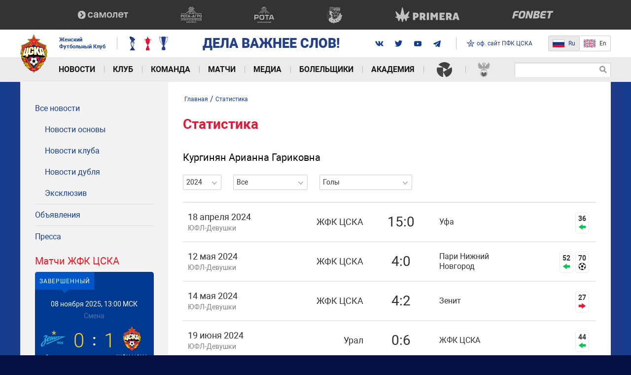

--- FILE ---
content_type: text/html; charset=UTF-8
request_url: https://wfccska.ru/statistic/?is_young=&is_junior=1&player_id=191982&season_id=191750&tournament_id=0&event=goals
body_size: 20712
content:
<!DOCTYPE html>

<html lang="ru">
<head>
    <!-- Global site tag (gtag.js) - Google Analytics -->
    <script async src="https://www.googletagmanager.com/gtag/js?id=G-MT4MKHMXLR"></script>
    <script>
        window.dataLayer = window.dataLayer || [];
        function gtag(){dataLayer.push(arguments);}
        gtag('js', new Date());

        gtag('config', 'G-MT4MKHMXLR');
    </script>

    <!-- Facebook Pixel Code -->
    <script>
        !function(f,b,e,v,n,t,s)
        {if(f.fbq)return;n=f.fbq=function(){n.callMethod?
            n.callMethod.apply(n,arguments):n.queue.push(arguments)};
            if(!f._fbq)f._fbq=n;n.push=n;n.loaded=!0;n.version='2.0';
            n.queue=[];t=b.createElement(e);t.async=!0;
            t.src=v;s=b.getElementsByTagName(e)[0];
            s.parentNode.insertBefore(t,s)}(window,document,'script',
            'https://connect.facebook.net/en_US/fbevents.js');
        fbq('init', '3300508856741834');
        fbq('track', 'PageView');
    </script>
    <noscript>
        <img height="1" width="1" src="https://www.facebook.com/tr?id=3300508856741834&ev=PageView&noscript=1"/>
    </noscript>
    <!-- End Facebook Pixel Code -->

    <meta name="viewport" content="width=device-width, initial-scale=1">
    <meta http-equiv="Content-Type" content="text/html; charset=UTF-8" />
<script>var _ba = _ba || []; _ba.push(["aid", "8f4cc202a1ead380343b8943e8de7db3"]); _ba.push(["host", "wfccska.ru"]); (function() {var ba = document.createElement("script"); ba.type = "text/javascript"; ba.async = true;ba.src = (document.location.protocol == "https:" ? "https://" : "http://") + "bitrix.info/ba.js";var s = document.getElementsByTagName("script")[0];s.parentNode.insertBefore(ba, s);})();</script>


    <title>Статистика – Кургинян Арианна Гариковна – 2024 – Все турниры
     – Голы</title>
    <link rel="shortcut icon" href="/favicon.ico" type="image/x-icon">
    <link rel="apple-touch-icon" sizes="57x57" href="/_assets/favicon/apple-touch-icon-57x57.png">
    <link rel="apple-touch-icon" sizes="114x114" href="/_assets/favicon/apple-touch-icon-114x114.png">
    <link rel="apple-touch-icon" sizes="72x72" href="/_assets/favicon/apple-touch-icon-72x72.png">
    <link rel="apple-touch-icon" sizes="60x60" href="/_assets/favicon/apple-touch-icon-60x60.png">
    <link rel="apple-touch-icon" sizes="120x120" href="/_assets/favicon/apple-touch-icon-120x120.png">
    <link rel="apple-touch-icon" sizes="76x76" href="/_assets/favicon/apple-touch-icon-76x76.png">
    <link rel="apple-touch-icon" sizes="144x144" href="/_assets/favicon/apple-touch-icon-144x144.png">
    <link rel="apple-touch-icon" sizes="152x152" href="/_assets/favicon/apple-touch-icon-152x152.png">
    <link rel="apple-touch-icon" sizes="180x180" href="/_assets/favicon/apple-touch-icon-180x180.png">
    <link rel="icon" type="image/png" href="/_assets/favicon/favicon-96x96.png" sizes="96x96">
    <link rel="icon" type="image/png" href="/_assets/favicon/favicon-16x16.png" sizes="16x16">
    <link rel="icon" type="image/png" href="/_assets/favicon/favicon-32x32.png" sizes="32x32">
    <link rel="shortcut icon" href="/favicon.ico">

    <link rel="stylesheet" href="/_assets/css/styles.min.css?6f6a0017">

    
    <meta name="theme-color" content="#143d8d">
    <!-- остальное подгружаем отложенно -->
        <script type="text/javascript">
        var inlineScripts =  [];
    </script>
</head>
<body>
<div class="svg-sprite">
    <img src="/_assets/svg-all.svg?88a99664" alt="">
</div>

<header class="header js-header">
    <div class="header__sponsors-list">
    <div class="header__sponsors-list-inner container">
                    <a href="https://samolet.ru/?utm_source=jfkcska&utm_medium=sport&utm_campaign=sponsorstvo_samoletgroup~otc5mwm1" target="_blank" class="sponsor-item">
                <img src="/upload/iblock/073/cwu9jxvmz7k48iwp4ockutso54irsdcf/samolet_white_5.svg" class="sponsor-item__img" alt=""
                     loading="lazy">
            </a>
                    <a href="https://rota-agro.ru/" target="_blank" class="sponsor-item">
                <img src="/upload/iblock/668/jenxc6x5lhrekphjhcubck5et1wtaggc/ra-_1_.svg" class="sponsor-item__img" alt=""
                     loading="lazy">
            </a>
                    <a href="http://rota-group.ru/" target="_blank" class="sponsor-item">
                <img src="/upload/iblock/c90/g07gq1cnmqslcuwf8p7l77tzzavh2uxl/rota-_1_.svg" class="sponsor-item__img" alt=""
                     loading="lazy">
            </a>
                    <a href="https://bbratstvo.com/" target="_blank" class="sponsor-item">
                <img src="/upload/iblock/172/bratstvo.svg" class="sponsor-item__img" alt=""
                     loading="lazy">
            </a>
                    <a href="https://primerasport.ru/?ysclid=mhepuxvexn6735641" target="_blank" class="sponsor-item">
                <img src="/upload/iblock/09d/sl2q28js0384s1cv19b0dls4npvdjzgv/primera.svg" class="sponsor-item__img" alt=""
                     loading="lazy">
            </a>
                    <a href="https://fnbt.link/ce241" target="_blank" class="sponsor-item">
                <img src="/upload/iblock/1b8/gp2y039rz0sw23kjmmziwrah4fjme0xu/fonbet-novyy-2.svg" class="sponsor-item__img" alt=""
                     loading="lazy">
            </a>
            </div>
</div>
    <div class="bg-white">
        <div class="header__center container" itemscope itemtype="http://schema.org/Organization">
            <meta itemprop="name" content="АО «ЖФК ЦСКА»">
            <meta itemprop="address" content="125252, г. Москва, ул. 3-я Песчаная, д, 2А, северо-западное административное здание, 10-й этаж.">
            <meta itemprop="telephone" content="+7 (495) 646-88-88">
            <a itemprop="url" href="/" class="header__logo">
                <img src="/_assets/img/official/logo.png" class="logo__img" alt="" itemprop="logo">
            </a>
            <span class="header__club-name">
                                    Женский<br> Футбольный Клуб
                            </span>
            <div class="header__awards">
                <div class="awards header__awards js-awards">
            <div class="awards__item">
            <img src="/upload/resize_cache/iblock/1bc/gv97cw583cedzwqjc3t1876lyalke00q/28_37_1/cup_1.png" alt="" class="awards__img">
            <div class="awards__submenu">
                <div class="awards__title">Кубок России</div>
                                                            <div>
                            <span>2017</span>
                        </div>
                                                                                <div>
                            <span>2022</span>
                        </div>
                                                                                <div>
                            <span>2023</span>
                        </div>
                                                </div>
        </div>
            <div class="awards__item">
            <img src="/upload/resize_cache/iblock/f91/fszkv8nszg9x2m6ceua09jk2zsurexfl/28_37_1/cup_2.png" alt="" class="awards__img">
            <div class="awards__submenu">
                <div class="awards__title">Чемпионат России</div>
                                                            <div>
                            <span>2019</span>
                        </div>
                                                                                <div>
                            <span>2020</span>
                        </div>
                                                </div>
        </div>
            <div class="awards__item">
            <img src="/upload/resize_cache/iblock/521/8f0y1s2ju42ox5to6aro0q863tjiqm58/28_37_1/cup_1_2.png" alt="" class="awards__img">
            <div class="awards__submenu">
                <div class="awards__title">Суперкубок России</div>
                                                            <div>
                            <span>2024</span>
                        </div>
                                                </div>
        </div>
    </div>            </div>
                            <span class="header__club-slogan">
                        ДЕЛА ВАЖНЕЕ СЛОВ!
                </span>
                        <div class="soc header__soc">
<!--                <a href="https://www.sports.ru/tribuna/blogs/wfccska/" target="_blank" class="soc__item">-->
<!--                    <svg>-->
<!--                        <use xmlns:xlink="http://www.w3.org/1999/xlink" xlink:href="/_assets/svg-all.svg#sports"></use>-->
<!--                    </svg>-->
<!--                </a>-->
                <a href="https://vk.com/wfccska" target="_blank" class="soc__item">
                    <svg>
                        <use xmlns:xlink="http://www.w3.org/1999/xlink" xlink:href="/_assets/svg-all.svg#vk"></use>
                    </svg>
                </a>
<!--                <a href="https://www.instagram.com/wfccska/" target="_blank" class="soc__item">-->
<!--                    <svg>-->
<!--                        <use xmlns:xlink="http://www.w3.org/1999/xlink" xlink:href="/_assets/svg-all.svg#instagram"></use>-->
<!--                    </svg>-->
<!--                </a>-->
                <a href="https://twitter.com/wfccska" target="_blank" class="soc__item">
                    <svg>
                        <use xmlns:xlink="http://www.w3.org/1999/xlink" xlink:href="/_assets/svg-all.svg#twitter"></use>
                    </svg>
                </a>
                <a href="https://www.youtube.com/channel/UCToNhi_LVB-cQzDZCLgl57Q" target="_blank" class="soc__item">
                    <svg>
                        <use xmlns:xlink="http://www.w3.org/1999/xlink" xlink:href="/_assets/svg-all.svg#youtube"></use>
                    </svg>
                </a>
                <a href="https://t.me/wfc_cska" target="_blank" class="soc__item">
                    <svg>
                        <use xlink:href="/_assets/img/svg/ic_telegram.svg#ic-telegram"></use>
                    </svg>
                </a>
            </div>
            <a href="https://pfc-cska.com/" target="_blank" class="header__official-site-link">
                <span class="icon">
                    <svg><use xmlns:xlink="http://www.w3.org/1999/xlink" xlink:href="/_assets/svg-all.svg#icon-official-site-ico"></use></svg>
                </span>
                <span>
                                            оф. сайт ПФК ЦСКА
                                    </span>
            </a>

            <div class="header__switcher">
                <a href="https://wfccska.ru" class="header__switcher-item left active small-margin">
                    <img class="header__switcher-icon" src="/_assets/img/official/ico-ru.png" width="24" height="18" alt="">
                    <span>Ru</span>
                    <span class="header__switcher-mobile text">Рус</span>
                </a>
                <a href="https://en.wfccska.ru" class="header__switcher-item  right ">
                    <img class="header__switcher-icon" src="/_assets/img/official/ico-en.png" width="24" height="18" alt="">
                    <span>En</span>
                    <span class="header__switcher-mobile header__switcher-mobile--margin text">ENG</span>
                </a>
            </div>

            <div class="header-mobile-control sm-visible js-mobile-control">
                <a href="#" class="link-search header__link-search js-show-search"></a>
                <button class="btn-menu js-btn-menu"><p class="i-menu-hamburger"><span></span></p></button>

                                    <div class="inp-search header__inp-search">
                        <form action="/search/">
                            <input type="text" class="inp-t inp-search__inp" name="q" value="">
                            <button type="submit" class="inp-search__btn"></button>
                        </form>
                    </div>
                            </div>
        </div>
    </div>
        <nav class="nav js-nav">
        <div class="nav__content">
            <ul class="container nav__container">
                                    <li class="nav__item js-nav-item">
                                                    <a href="#"
                               class="nav__link nav__link--with-arrow root-item js-toggle-list">Новости</a>
                        
                                                    <div class="nav__submenu submenu">
                                <div class="submenu__column">
                                                                                                                                                                                                    <div class="submenu__list js-submenu-list">
                                                <a href="/novosti/objavlenija/"
                                                   class="parent submenu__link ">Объявления</a>
                                            </div>
                                                                                                                                                                <div class="submenu__list js-submenu-list">
                                                <a href="/novosti/pressa/"
                                                   class="parent submenu__link ">Пресса</a>
                                            </div>
                                                                                                            </div>

                                                                                                            <div class="submenu__column">
                                            <div class="submenu__list js-submenu-list">
                                                <a href="/novosti/vse-novosti/"
                                                   class="parent submenu__link ">Все новости</a>
                                                <ul class="submenu__level">
                                                                                                            <li class="submenu__list js-submenu-list">
                                                            <a href="/novosti/vse-novosti/novosti-osnovy/"
                                                               class="submenu__link">Новости основы</a>
                                                        </li>
                                                                                                            <li class="submenu__list js-submenu-list">
                                                            <a href="/novosti/vse-novosti/club/"
                                                               class="submenu__link">Новости клуба</a>
                                                        </li>
                                                                                                            <li class="submenu__list js-submenu-list">
                                                            <a href="/novosti/vse-novosti/novosti-dublja/"
                                                               class="submenu__link">Новости дубля</a>
                                                        </li>
                                                                                                            <li class="submenu__list js-submenu-list">
                                                            <a href="/novosti/vse-novosti/exclusive/"
                                                               class="submenu__link">Эксклюзив</a>
                                                        </li>
                                                                                                    </ul>
                                            </div>
                                        </div>
                                                                                                                                                                                                                                        </div>
                                            </li>
                                    <li class="nav__item js-nav-item">
                                                    <a href="#"
                               class="nav__link nav__link--with-arrow root-item js-toggle-list">Клуб</a>
                        
                                                    <div class="nav__submenu submenu">
                                <div class="submenu__column">
                                                                                                                        <div class="submenu__list js-submenu-list">
                                                <a href="/club/sovet-akcionerov/"
                                                   class="parent submenu__link ">Совет акционеров</a>
                                            </div>
                                                                                                                                                                <div class="submenu__list js-submenu-list">
                                                <a href="/club/rukovodjashchij-sostav/"
                                                   class="parent submenu__link ">Руководящий состав</a>
                                            </div>
                                                                                                                                                                <div class="submenu__list js-submenu-list">
                                                <a href="/club/administrativnyj-sostav/"
                                                   class="parent submenu__link ">Административный состав</a>
                                            </div>
                                                                                                                                                                <div class="submenu__list js-submenu-list">
                                                <a href="/club/partners/"
                                                   class="parent submenu__link ">Партнеры</a>
                                            </div>
                                                                                                                                                                <div class="submenu__list js-submenu-list">
                                                <a href="/club/history/"
                                                   class="parent submenu__link ">История клуба</a>
                                            </div>
                                                                                                                                                                <div class="submenu__list js-submenu-list">
                                                <a href="/club/kontaktnaja-informacija/"
                                                   class="parent submenu__link ">Контакты</a>
                                            </div>
                                                                                                                                                                <div class="submenu__list js-submenu-list">
                                                <a href="/club/ocenka-truda/"
                                                   class="parent submenu__link ">Оценка труда</a>
                                            </div>
                                                                                                            </div>

                                                                                                                                                                                                                                                                                                                                                                                                                                                                                                                                                        </div>
                                            </li>
                                    <li class="nav__item js-nav-item">
                                                    <a href="#"
                               class="nav__link nav__link--with-arrow root-item js-toggle-list">Команда</a>
                        
                                                    <div class="nav__submenu submenu">
                                <div class="submenu__column">
                                                                                                                                                                                                                                                                                                        </div>

                                                                                                            <div class="submenu__column">
                                            <div class="submenu__list js-submenu-list">
                                                <a href="/komanda/o-komande/"
                                                   class="parent submenu__link ">Основной состав</a>
                                                <ul class="submenu__level">
                                                                                                            <li class="submenu__list js-submenu-list">
                                                            <a href="/komanda/osnovnoj-sostav/"
                                                               class="submenu__link">Игроки</a>
                                                        </li>
                                                                                                            <li class="submenu__list js-submenu-list">
                                                            <a href="/komanda/trenerskij-shtab/"
                                                               class="submenu__link">Тренерский штаб</a>
                                                        </li>
                                                                                                            <li class="submenu__list js-submenu-list">
                                                            <a href="/komanda/administracija-komandy/"
                                                               class="submenu__link">Администрация команды</a>
                                                        </li>
                                                                                                            <li class="submenu__list js-submenu-list">
                                                            <a href="/komanda/statistika/"
                                                               class="submenu__link">Статистика</a>
                                                        </li>
                                                                                                            <li class="submenu__list js-submenu-list">
                                                            <a href="/komanda/loan/"
                                                               class="submenu__link">Игроки в аренде</a>
                                                        </li>
                                                                                                    </ul>
                                            </div>
                                        </div>
                                                                                                                                                <div class="submenu__column">
                                            <div class="submenu__list js-submenu-list">
                                                <a href="/komanda/trenery/"
                                                   class="parent submenu__link ">Молодежная команда</a>
                                                <ul class="submenu__level">
                                                                                                            <li class="submenu__list js-submenu-list">
                                                            <a href="/komanda/molodezhnaja-komanda/"
                                                               class="submenu__link">Игроки</a>
                                                        </li>
                                                                                                            <li class="submenu__list js-submenu-list">
                                                            <a href="/komanda/trenerskij-shtab-mol/"
                                                               class="submenu__link">Тренерский штаб молодежной команды</a>
                                                        </li>
                                                                                                            <li class="submenu__list js-submenu-list">
                                                            <a href="/komanda/molodezhnaja-komanda/statistika/"
                                                               class="submenu__link">Статистика</a>
                                                        </li>
                                                                                                    </ul>
                                            </div>
                                        </div>
                                                                                                                                                <div class="submenu__column">
                                            <div class="submenu__list js-submenu-list">
                                                <a href="/komanda/yuniorskij-sostav/"
                                                   class="parent submenu__link ">Юниорская команда</a>
                                                <ul class="submenu__level">
                                                                                                            <li class="submenu__list js-submenu-list">
                                                            <a href="/komanda/yuniorskij-sostav/"
                                                               class="submenu__link">Игроки</a>
                                                        </li>
                                                                                                            <li class="submenu__list js-submenu-list">
                                                            <a href="/komanda/trenerskij-shtab-yun/"
                                                               class="submenu__link">Тренерский штаб юниорской команды</a>
                                                        </li>
                                                                                                            <li class="submenu__list js-submenu-list">
                                                            <a href="/komanda/yuniorskij-sostav/statistika/"
                                                               class="submenu__link">Статистика</a>
                                                        </li>
                                                                                                    </ul>
                                            </div>
                                        </div>
                                                                                                </div>
                                            </li>
                                    <li class="nav__item js-nav-item">
                                                    <a href="#"
                               class="nav__link nav__link--with-arrow root-item js-toggle-list">Матчи</a>
                        
                                                    <div class="nav__submenu submenu">
                                <div class="submenu__column">
                                                                                                                        <div class="submenu__list js-submenu-list">
                                                <a href="/matches/spisok-matchej/"
                                                   class="parent submenu__link ">Матчи ЖФК ЦСКА</a>
                                            </div>
                                                                                                                                                                <div class="submenu__list js-submenu-list">
                                                <a href="/matches/youth-team/"
                                                   class="parent submenu__link ">Матчи молодежной команды</a>
                                            </div>
                                                                                                                                                                <div class="submenu__list js-submenu-list">
                                                <a href="/matches/yuniorskij-sostav/"
                                                   class="parent submenu__link ">Матчи юниорской команды</a>
                                            </div>
                                                                                                                                                                <div class="submenu__list js-submenu-list">
                                                <a href="/matches/tables/"
                                                   class="parent submenu__link ">Турнирные таблицы</a>
                                            </div>
                                                                                                            </div>

                                                                                                                                                                                                                                                                                                                                            </div>
                                            </li>
                                    <li class="nav__item js-nav-item">
                                                    <a href="#"
                               class="nav__link nav__link--with-arrow root-item js-toggle-list">Медиа</a>
                        
                                                    <div class="nav__submenu submenu">
                                <div class="submenu__column">
                                                                                                                        <div class="submenu__list js-submenu-list">
                                                <a href="/media/video/"
                                                   class="parent submenu__link ">Видео</a>
                                            </div>
                                                                                                                                                                <div class="submenu__list js-submenu-list">
                                                <a href="/media/broadcast/"
                                                   class="parent submenu__link ">Прямые трансляции</a>
                                            </div>
                                                                                                                                                                <div class="submenu__list js-submenu-list">
                                                <a href="/media/photo/"
                                                   class="parent submenu__link ">Фотогалерея</a>
                                            </div>
                                                                                                                                                                <div class="submenu__list js-submenu-list">
                                                <a href="/media/wallpapers/"
                                                   class="parent submenu__link ">Обои</a>
                                            </div>
                                                                                                                                                                <div class="submenu__list js-submenu-list">
                                                <a href="/media/programmki/"
                                                   class="parent submenu__link ">Программки</a>
                                            </div>
                                                                                                                                                                <div class="submenu__list js-submenu-list">
                                                <a href="/media/links/"
                                                   class="parent submenu__link ">Ссылки</a>
                                            </div>
                                                                                                                                                                <div class="submenu__list js-submenu-list">
                                                <a href="/media/social/"
                                                   class="parent submenu__link ">Социальные сети и другие платформы</a>
                                            </div>
                                                                                                            </div>

                                                                                                                                                                                                                                                                                                                                                                                                                                                                                                                                                        </div>
                                            </li>
                                    <li class="nav__item js-nav-item">
                                                    <a href="#"
                               class="nav__link nav__link--with-arrow root-item js-toggle-list">Болельщики</a>
                        
                                                    <div class="nav__submenu submenu">
                                <div class="submenu__column">
                                                                                                                        <div class="submenu__list js-submenu-list">
                                                <a href="/fans/contacts/"
                                                   class="parent submenu__link ">Контактная информация</a>
                                            </div>
                                                                                                                                                                <div class="submenu__list js-submenu-list">
                                                <a href="/fans/stadiums/"
                                                   class="parent submenu__link ">Домашние стадионы</a>
                                            </div>
                                                                                                                                                                <div class="submenu__list js-submenu-list">
                                                <a href="/fans/rules/"
                                                   class="parent submenu__link ">Правила поведения</a>
                                            </div>
                                                                                                                                                                <div class="submenu__list js-submenu-list">
                                                <a href="/fans/oprosy/"
                                                   class="parent submenu__link ">Опросы</a>
                                            </div>
                                                                                                                                                                <div class="submenu__list js-submenu-list">
                                                <a href="/fans/forecasts-contest/"
                                                   class="parent submenu__link ">Конкурс прогнозов</a>
                                            </div>
                                                                                                            </div>

                                                                                                                                                                                                                                                                                                                                                                                                                </div>
                                            </li>
                                    <li class="nav__item js-nav-item">
                                                    <a href="#"
                               class="nav__link nav__link--with-arrow root-item js-toggle-list">Академия</a>
                        
                                                    <div class="nav__submenu submenu">
                                <div class="submenu__column">
                                                                                                                        <div class="submenu__list js-submenu-list">
                                                <a href="/academy/about/"
                                                   class="parent submenu__link ">Академия ЖФК ЦСКА</a>
                                            </div>
                                                                                                            </div>

                                                                                                                                </div>
                                            </li>
                                    <li class="nav__item js-nav-item nav__item--icon">
                                                    <a href="https://wfl.rfs.ru/" target="_blank" class="nav__link root-item"><img src="/_assets/img/official/logo-super-league.png" alt=""></a>
                        
                                            </li>
                                    <li class="nav__item js-nav-item nav__item--icon">
                                                    <a href="https://rfs.ru/" target="_blank" class="nav__link root-item"><img src="/_assets/img/official/logo-rfs.png" alt=""></a>
                        
                                            </li>
                            </ul>

            <div class="sites-links lg-hidden">
                <a href="#" target="_blank" class="official-site active">
                    <span class="icon">
                        <svg><use xmlns:xlink="http://www.w3.org/1999/xlink"
                                  xlink:href="/_assets/svg-all.svg#icon-official-site-ico"></use></svg>
                    </span>
                    <span>Официальный сайт</span>
                </a>
            </div>

                            <div class="inp-search header__inp-search sm-hidden">
                    <form action="/search/">
                        <input type="text" class="inp-t inp-search__inp" name="q" value="">
                        <button type="submit" class="inp-search__btn"></button>
                    </form>
                </div>
                    </div>
    </nav>

<script>
    inlineScripts.push(function () {
        //Отменяем свойство однострочного текста у длинных пунктов меню
        var nav = $('.js-nav'),
            link = nav.find('.submenu__link'),
            firstLink = nav.find('.nav__link'),
            submenuColumn = nav.find('.submenu__column'),
            screenLg = 1200,
            screenMd = 992;
        
        link.map(function () {
            if ($(this).width() > 250) {
                $(this).addClass('spase-normal');
            }
        });
        
        //убираем активность пункта меню 2-го уровня, в случае активности 3-го
        $('.link--selected')
            .closest('.submenu__column')
            .find('.submenu__link--selected')
            .removeClass('submenu__link--selected');
        
        //убираем пустые submenu
        submenuColumn.map(function () {
            if ($(this).html() === false) {
                $(this).remove();
            }
        });

        nav.addClass('nav--load');

        //На тач-устройствах открываем подменю по клику. По второму клику переходим по ссылке.
        firstLink.on('click', function (e) {
            if ($(window).width() < screenLg && $(window).width() > screenMd) {
                var thisItem = $(this).closest('.nav__item');
                if (!thisItem.hasClass('active')) {
                    e.preventDefault();
                    thisItem.addClass('active');
                }
            }
        });

        nav.on('click', '.js-toggle-list', function (e) {
            e.preventDefault();
            $(this).toggleClass('opened');
            $(this).closest('.js-nav-item').find('.js-submenu-list').toggleClass('opened');
        });
    });
</script>    <script type="text/javascript">
        inlineScripts.push(function(){
            var lastNewsSlider = $('.js-last-news').bxSlider({
                mode: 'horizontal',
                pager: false,
                nextText: '',
                prevText: '',
                auto: true
            });
            $('.js-last-news').hover(function () {
                lastNewsSlider.stopAuto();
            }, function () {
                lastNewsSlider.startAuto();
            });
            /*Открыть меню на мобильных устройствах*/
            (function(){
                var btn = $('.js-btn-menu'),
                    menu = $('.js-nav'),
                    controls = $('.js-mobile-control a'),
                    awards = $('.js-awards'),
                    widthWindow = 0,
                    smallWidth = 768;
                btn.on('click', function(e){

                    widthWindow = $(window).width();

                    $(this).toggleClass('opened');
                    if(!menu.hasClass('active')){
                        menu.addClass('active');
                        $('.js-mobile-control').removeClass('show-search');

                        $("html,body").animate({"scrollTop":0} ,300);
                        $('body').addClass('oh');

                        if (smallWidth > widthWindow) {
                            awards.addClass('el-hide');
                            awards.removeClass('el-show');
                            controls.addClass('el-show');
                            controls.removeClass('el-hide');
                        }
                    } else {

                        menu.removeClass('active');

                        $('body').removeClass('oh');

                        if (smallWidth > widthWindow) {
                            awards.addClass('el-show');
                            awards.removeClass('el-hide');
                            controls.addClass('el-hide');
                            controls.removeClass('el-show');
                        }
                    }
                });
                $(document).on('click', function(e){
                    if (!btn.is(e.target) && btn.has(e.target).length === 0 && !menu.is(e.target) && menu.has(e.target).length === 0 ) {
                        if(menu.hasClass('active')){
                            menu.removeClass('active');
                            btn.removeClass('opened');
                            $('body').removeClass('oh');
                            awards.removeClass('el-show');
                            awards.removeClass('el-hide');
                            controls.removeClass('el-hide');
                            controls.removeClass('el-show');
                        }
                    }
                });

                $(document).on('click', '.js-show-search', function () {
                    $(this).closest('.js-mobile-control').toggleClass('show-search');
                })
            }());
        });
    </script>
</header>
<div class="main"><!--Main:Begin-->

    <img src="/_assets/img/background/player-left-2025.png" alt="" class="left-player">
    <img src="/_assets/img/background/player-right-2025.png" alt="" class="right-player">

                
    
    <div class="container all"><!--Container:Begin-->
        <div class="row main-row">
            <div class="content-overlay js-content-overlay"></div>
            <div class="col-sm-3 aside ">
                

    <div class="asidenav">

                    <div class="asidenav__item">
                <a href="/novosti/vse-novosti/"  class='asidenav__link '>Все новости</a>
                                    <div class="asidenav__submenu">
                                                    <a href="/novosti/vse-novosti/novosti-osnovy/"  class="asidenav__link ">Новости основы</a>
                                                    <a href="/novosti/vse-novosti/club/"  class="asidenav__link ">Новости клуба</a>
                                                    <a href="/novosti/vse-novosti/novosti-dublja/"  class="asidenav__link ">Новости дубля</a>
                                                    <a href="/novosti/vse-novosti/exclusive/"  class="asidenav__link ">Эксклюзив</a>
                                            </div>
                            </div>

                    <div class="asidenav__item">
                <a href="/novosti/objavlenija/"  class='asidenav__link '>Объявления</a>
                            </div>

                    <div class="asidenav__item">
                <a href="/novosti/pressa/"  class='asidenav__link '>Пресса</a>
                            </div>

        
    </div>
    <h3 class="aside-title-h3">Матчи ЖФК ЦСКА</h3>
    
    <div class="c-match">
        <div class="c-match__tabs js-tabs">
                            <a href="#last-match" data-toggle="tab" class="c-match__link active">Завершенный</a>
            
                    </div>
        <div class="c-match__content tab-content">
                            <div class="c-match__pane tab-pane active" id="last-match">
                    <a href="/matches/spisok-matchej/198246/" class="c-match__detail">
                        <div class="c-match__date">
                                                                                                08 ноября 2025, 13:00 МСК                                                                                    </div>
                        <div class="c-match__location">Смена</div>
                        <div class="c-match__result">
                            <div class="c-match__left">
                                <div class="c-match__goal">
                                    <div class="c-match__team">
                                                                                    <div class="c-match__wrap-logo">
                                                <img src="/upload/iblock/264/Na-sayt.png" alt="" class="c-match__img">
                                            </div>
                                                                                <div class="c-match__club">
                                            Зенит                                        </div>
                                    </div>
                                    <span class="c-match__score">0</span>
                                </div>

                            </div>
                            <div class="c-match__right">
                                <div class="c-match__goal">
                                    <span class="c-match__score">1</span>
                                    <div class="c-match__team">
                                                                                    <div class="c-match__wrap-logo">
                                                <img src="/upload/iblock/ab2/j9egqr27xk8lsljr7h55sicicqkcn0zo/Dlya_sayta.png" alt="" class="c-match__img">
                                            </div>
                                                                                <div class="c-match__club">
                                            ЖФК ЦСКА                                        </div>
                                    </div>
                                </div>
                            </div>
                        </div>
                    </a>
                    <div class="c-match__footer">
                        <a href="/matches/spisok-matchej/198246/#team" class="c-match__btn c-match__btn--blue">Составы<i class="c-match__ico c-match__ico--team"></i></a>
                        <a href="/matches/spisok-matchej/198246/#events-old-first" class="c-match__btn c-match__btn--blue">События<i class="c-match__ico c-match__ico--event"></i></a>
                        <a href="/matches/spisok-matchej/198246/#statistic" class="c-match__btn c-match__btn--blue">Статистика<i class="c-match__ico c-match__ico--statistic"></i></a>
                    </div>
                </div>
            
                    </div>
    </div>
<div class="wrap-more-elem">
    <a href="/matches/spisok-matchej/" class="more-elem pull-right">Все матчи</a>
</div>
    <h3 class="aside-title-h3">Таблица</h3>

<div class="wrap-match-group js-match-group">
    <select class="js-select-match match-group__select">
                    <option value="191751">Суперлига</option>
            </select>

            <div class="match-group match-group--aside js-tournament-table js-tournament-table-191751" style="display: none;">

                            <table class="match-table">
                                            <tr >
                            <td class="match-table__place">1</td>
                            <td class="match-table__img-wrap">
                                                                    <img src="/upload/iblock/951/qgm6y9bwenjfkql7sg4mzvi10uxpt7ob/FC_Spartak_Moscow_Logotype.svg.png" alt="" class="match-table__img"
                                         loading="lazy">
                                                            </td>
                            <td class="match-table__name">
                                                                    Спартак                                                            </td>
                            <td class="match-table__count">24</td>
                            <td class="match-table__goals">68-12</td>
                            <td class="match-table__points">64</td>
                        </tr>
                                            <tr class="unique">
                            <td class="match-table__place">2</td>
                            <td class="match-table__img-wrap">
                                                                    <img src="/upload/iblock/ab2/j9egqr27xk8lsljr7h55sicicqkcn0zo/Dlya_sayta.png" alt="" class="match-table__img"
                                         loading="lazy">
                                                            </td>
                            <td class="match-table__name">
                                                                    ЖФК ЦСКА                                                            </td>
                            <td class="match-table__count">24</td>
                            <td class="match-table__goals">58-10</td>
                            <td class="match-table__points">60</td>
                        </tr>
                                            <tr >
                            <td class="match-table__place">3</td>
                            <td class="match-table__img-wrap">
                                                                    <img src="/upload/iblock/264/Na-sayt.png" alt="" class="match-table__img"
                                         loading="lazy">
                                                            </td>
                            <td class="match-table__name">
                                                                    Зенит                                                            </td>
                            <td class="match-table__count">24</td>
                            <td class="match-table__goals">49-13</td>
                            <td class="match-table__points">52</td>
                        </tr>
                                            <tr >
                            <td class="match-table__place">4</td>
                            <td class="match-table__img-wrap">
                                                                    <img src="/upload/iblock/953/12.png" alt="" class="match-table__img"
                                         loading="lazy">
                                                            </td>
                            <td class="match-table__name">
                                                                    Локомотив                                                            </td>
                            <td class="match-table__count">24</td>
                            <td class="match-table__goals">43-21</td>
                            <td class="match-table__points">44</td>
                        </tr>
                                            <tr >
                            <td class="match-table__place">5</td>
                            <td class="match-table__img-wrap">
                                                                    <img src="/upload/iblock/188/Krasnodar.png" alt="" class="match-table__img"
                                         loading="lazy">
                                                            </td>
                            <td class="match-table__name">
                                                                    Краснодар                                                            </td>
                            <td class="match-table__count">24</td>
                            <td class="match-table__goals">26-23</td>
                            <td class="match-table__points">39</td>
                        </tr>
                                            <tr >
                            <td class="match-table__place">6</td>
                            <td class="match-table__img-wrap">
                                                                    <img src="/upload/iblock/dbf/2.png" alt="" class="match-table__img"
                                         loading="lazy">
                                                            </td>
                            <td class="match-table__name">
                                                                    Крылья Советов                                                            </td>
                            <td class="match-table__count">24</td>
                            <td class="match-table__goals">21-21</td>
                            <td class="match-table__points">38</td>
                        </tr>
                                            <tr >
                            <td class="match-table__place">7</td>
                            <td class="match-table__img-wrap">
                                                                    <img src="/upload/iblock/b40/g0nmfdjnn0vcohqp4yjp3tz3jnfbxpd3/dynamo.png" alt="" class="match-table__img"
                                         loading="lazy">
                                                            </td>
                            <td class="match-table__name">
                                                                    Динамо                                                            </td>
                            <td class="match-table__count">24</td>
                            <td class="match-table__goals">35-31</td>
                            <td class="match-table__points">37</td>
                        </tr>
                                            <tr >
                            <td class="match-table__place">8</td>
                            <td class="match-table__img-wrap">
                                                                    <img src="/upload/iblock/275/lrdutcx0l2wa3lcmgykvkphw9cwj7843/CHERT_Symbol_.png" alt="" class="match-table__img"
                                         loading="lazy">
                                                            </td>
                            <td class="match-table__name">
                                                                    Чертаново                                                            </td>
                            <td class="match-table__count">24</td>
                            <td class="match-table__goals">28-35</td>
                            <td class="match-table__points">31</td>
                        </tr>
                                            <tr >
                            <td class="match-table__place">9</td>
                            <td class="match-table__img-wrap">
                                                                    <img src="/upload/iblock/c74/11.png" alt="" class="match-table__img"
                                         loading="lazy">
                                                            </td>
                            <td class="match-table__name">
                                                                    Рязань-ВДВ                                                            </td>
                            <td class="match-table__count">24</td>
                            <td class="match-table__goals">26-39</td>
                            <td class="match-table__points">25</td>
                        </tr>
                                            <tr >
                            <td class="match-table__place">10</td>
                            <td class="match-table__img-wrap">
                                                                    <img src="/upload/iblock/915/5.png" alt="" class="match-table__img"
                                         loading="lazy">
                                                            </td>
                            <td class="match-table__name">
                                                                    Рубин                                                            </td>
                            <td class="match-table__count">24</td>
                            <td class="match-table__goals">18-50</td>
                            <td class="match-table__points">17</td>
                        </tr>
                                            <tr >
                            <td class="match-table__place">11</td>
                            <td class="match-table__img-wrap">
                                                                    <img src="/upload/iblock/a0b/t1may0whct2i6et3ke7hz2n6ahtxjv1r/Zvezda_2005_logotip.png" alt="" class="match-table__img"
                                         loading="lazy">
                                                            </td>
                            <td class="match-table__name">
                                                                    Звезда-2005                                                            </td>
                            <td class="match-table__count">24</td>
                            <td class="match-table__goals">14-37</td>
                            <td class="match-table__points">17</td>
                        </tr>
                                            <tr >
                            <td class="match-table__place">12</td>
                            <td class="match-table__img-wrap">
                                                                    <img src="/upload/iblock/4c4/6.png" alt="" class="match-table__img"
                                         loading="lazy">
                                                            </td>
                            <td class="match-table__name">
                                                                    Ростов                                                            </td>
                            <td class="match-table__count">24</td>
                            <td class="match-table__goals">11-44</td>
                            <td class="match-table__points">14</td>
                        </tr>
                                            <tr >
                            <td class="match-table__place">13</td>
                            <td class="match-table__img-wrap">
                                                                    <img src="/upload/iblock/313/Enisey.png" alt="" class="match-table__img"
                                         loading="lazy">
                                                            </td>
                            <td class="match-table__name">
                                                                    Енисей                                                            </td>
                            <td class="match-table__count">24</td>
                            <td class="match-table__goals">9-70</td>
                            <td class="match-table__points">5</td>
                        </tr>
                                    </table>
                    </div>
    
    <div class="wrap-more-elem more-elem-table">
        <a href="/matches/tables/" class="more-elem pull-right">Вся таблица</a>
    </div>
</div>


<script type="text/javascript">
    inlineScripts.push(function(){
        $('.js-select-match').on('change', function(){
            var tournamentId = $(this).val();
            $('.js-tournament-table').hide();
            $('.js-tournament-table-' + tournamentId).show();
        });
        $('.js-select-match').trigger('change');

        $('.js-select-match').selectpicker({
            width: '100%'
        });
        $('.js-match-group').addClass('active');
    });
</script>


<!--    --><!--        --><!--    --><!--        --><!--    -->
<script type="text/javascript">
    inlineScripts.push(function(){
        $('.js-tabs a').click(function (e) {
            e.preventDefault();
            $(this).tab('show');
            if(!$(this).hasClass('active')){
                $(this).addClass('active');
                $(this).siblings().removeClass('active');
            }
        });
    })
</script>

<h3 class="stat-title-h3">Статистика игроков</h3>
<div class="aside-wrap-statistic js-wrap-statistic">
    <select name="tournament" class="js-tournament-dropdown match-group__select">
                    <option value="191751" selected>Суперлига</option>
                    <option value="193767">Winline Кубок России</option>
            </select>
    <select name="sortType" class="js-sort-type-dropdown match-group__select">
                    <option value="goals" selected>Бомбардиры</option>
                    <option value="time">Время на поле</option>
                    <option value="cards">Карточки</option>
            </select>
    <div class="aside-wrap-statistic__wrapper">
        <div class="aside-wrap-statistic__content js-player-cards-ajax-content">
            
    <div class="stat-table-item js-stat-table-item" data-name="Николич">
        <div class="stat-table-item__wrap">
            <div class="stat-table-item__image-wrapper">
                <div class="stat-table-item__image">
                    <img src="/upload/resize_cache/iblock/ed0/zhqb6yb7hhld9bcmjpe2oluvlf70bvax/72_72_1/IMG_9366-_1_.jpg" alt="Николич" loading="lazy">
                </div>
                <div class="stat-table-item__number">66</div>
            </div>
            <div class="stat-table-item__info">
                <div class="stat-table-item__text">
                    <div class="stat-table-item__name">Николич</div>
                    <div class="stat-table-item__position">Нападающий</div>
                </div>
                <div class="stat-table-item__stat">
                                            <div class="stat-table-item__stat-ico">
                            <svg width="13" height="13" fill="none" xmlns="http://www.w3.org/2000/svg">
                                <path fill-rule="evenodd" clip-rule="evenodd" d="M5.175 4.351l-.827 2.672 2.165 1.65 2.165-1.65-.827-2.672H5.175zM6.5 0A6.507 6.507 0 000 6.5C0 10.084 2.916 13 6.5 13S13 10.084 13 6.5 10.084 0 6.5 0zm4.34 10.461a5.9 5.9 0 01-2.235 1.53L6.514 9.91l-2.088 2.09A5.887 5.887 0 012.194 10.5l.856-2.57L.616 6.535.614 6.5c0-1.182.353-2.28.955-3.203l2.858.078L5.023.81A5.843 5.843 0 016.499.615c.459 0 .904.058 1.333.158l.656 2.546 2.914-.068a5.85 5.85 0 01.982 3.232L9.98 7.862l.861 2.599z" fill="#8A8A8A"/>
                            </svg>
                            <span class="text">11</span>
                        </div>
                                    </div>
            </div>
        </div>
    </div>
    <div class="stat-table-item js-stat-table-item" data-name="Дамьянович">
        <div class="stat-table-item__wrap">
            <div class="stat-table-item__image-wrapper">
                <div class="stat-table-item__image">
                    <img src="/upload/resize_cache/iblock/31e/kkdbi73agnige7kb027j1ltmdz91yevk/72_72_1/10.png" alt="Дамьянович" loading="lazy">
                </div>
                <div class="stat-table-item__number">6</div>
            </div>
            <div class="stat-table-item__info">
                <div class="stat-table-item__text">
                    <div class="stat-table-item__name">Дамьянович</div>
                    <div class="stat-table-item__position">Защитник</div>
                </div>
                <div class="stat-table-item__stat">
                                            <div class="stat-table-item__stat-ico">
                            <svg width="13" height="13" fill="none" xmlns="http://www.w3.org/2000/svg">
                                <path fill-rule="evenodd" clip-rule="evenodd" d="M5.175 4.351l-.827 2.672 2.165 1.65 2.165-1.65-.827-2.672H5.175zM6.5 0A6.507 6.507 0 000 6.5C0 10.084 2.916 13 6.5 13S13 10.084 13 6.5 10.084 0 6.5 0zm4.34 10.461a5.9 5.9 0 01-2.235 1.53L6.514 9.91l-2.088 2.09A5.887 5.887 0 012.194 10.5l.856-2.57L.616 6.535.614 6.5c0-1.182.353-2.28.955-3.203l2.858.078L5.023.81A5.843 5.843 0 016.499.615c.459 0 .904.058 1.333.158l.656 2.546 2.914-.068a5.85 5.85 0 01.982 3.232L9.98 7.862l.861 2.599z" fill="#8A8A8A"/>
                            </svg>
                            <span class="text">6</span>
                        </div>
                                    </div>
            </div>
        </div>
    </div>
    <div class="stat-table-item js-stat-table-item" data-name="Петрова">
        <div class="stat-table-item__wrap">
            <div class="stat-table-item__image-wrapper">
                <div class="stat-table-item__image">
                    <img src="/upload/resize_cache/iblock/282/g0xjqqk7nz74giyojn9i4yf7tjli4vf6/72_72_1/16.png" alt="Петрова" loading="lazy">
                </div>
                <div class="stat-table-item__number">14</div>
            </div>
            <div class="stat-table-item__info">
                <div class="stat-table-item__text">
                    <div class="stat-table-item__name">Петрова</div>
                    <div class="stat-table-item__position">Полузащитник</div>
                </div>
                <div class="stat-table-item__stat">
                                            <div class="stat-table-item__stat-ico">
                            <svg width="13" height="13" fill="none" xmlns="http://www.w3.org/2000/svg">
                                <path fill-rule="evenodd" clip-rule="evenodd" d="M5.175 4.351l-.827 2.672 2.165 1.65 2.165-1.65-.827-2.672H5.175zM6.5 0A6.507 6.507 0 000 6.5C0 10.084 2.916 13 6.5 13S13 10.084 13 6.5 10.084 0 6.5 0zm4.34 10.461a5.9 5.9 0 01-2.235 1.53L6.514 9.91l-2.088 2.09A5.887 5.887 0 012.194 10.5l.856-2.57L.616 6.535.614 6.5c0-1.182.353-2.28.955-3.203l2.858.078L5.023.81A5.843 5.843 0 016.499.615c.459 0 .904.058 1.333.158l.656 2.546 2.914-.068a5.85 5.85 0 01.982 3.232L9.98 7.862l.861 2.599z" fill="#8A8A8A"/>
                            </svg>
                            <span class="text">6</span>
                        </div>
                                    </div>
            </div>
        </div>
    </div>
    <div class="stat-table-item js-stat-table-item" data-name="Яковлева">
        <div class="stat-table-item__wrap">
            <div class="stat-table-item__image-wrapper">
                <div class="stat-table-item__image">
                    <img src="/upload/resize_cache/iblock/094/tro3kf7fs3oidpt5f7qpzmfm2gpp07p5/72_72_1/13.png" alt="Яковлева" loading="lazy">
                </div>
                <div class="stat-table-item__number">17</div>
            </div>
            <div class="stat-table-item__info">
                <div class="stat-table-item__text">
                    <div class="stat-table-item__name">Яковлева</div>
                    <div class="stat-table-item__position">Нападающий</div>
                </div>
                <div class="stat-table-item__stat">
                                            <div class="stat-table-item__stat-ico">
                            <svg width="13" height="13" fill="none" xmlns="http://www.w3.org/2000/svg">
                                <path fill-rule="evenodd" clip-rule="evenodd" d="M5.175 4.351l-.827 2.672 2.165 1.65 2.165-1.65-.827-2.672H5.175zM6.5 0A6.507 6.507 0 000 6.5C0 10.084 2.916 13 6.5 13S13 10.084 13 6.5 10.084 0 6.5 0zm4.34 10.461a5.9 5.9 0 01-2.235 1.53L6.514 9.91l-2.088 2.09A5.887 5.887 0 012.194 10.5l.856-2.57L.616 6.535.614 6.5c0-1.182.353-2.28.955-3.203l2.858.078L5.023.81A5.843 5.843 0 016.499.615c.459 0 .904.058 1.333.158l.656 2.546 2.914-.068a5.85 5.85 0 01.982 3.232L9.98 7.862l.861 2.599z" fill="#8A8A8A"/>
                            </svg>
                            <span class="text">5</span>
                        </div>
                                    </div>
            </div>
        </div>
    </div>
        </div>
        <div class="dots-list js-dots-list"></div>
    </div>
</div>
<script>
    inlineScripts.push(function () {
        (function ($) {
            $.fn.statListFunction = function () {
                var $self = $(this);
                var $tournamentDropdown = $self.find('.js-tournament-dropdown');
                var $sortTypeDropdown = $self.find('.js-sort-type-dropdown');
                var $cardsContent = $self.find('.js-player-cards-ajax-content');
                var $dotsList = $self.find('.js-dots-list');

                const showItem = function () {
                    if (document.body.clientWidth <= 750) {
                        $dotsList.empty();

                        var $stateTableItem = $self.find('.js-stat-table-item');
                        $stateTableItem.each(function (index, el) {
                            if(index === 0) {
                                $(this).addClass('active');
                            }
                            var $createDots = $(`<div class="dots-list__item js-dots-item">`).appendTo($dotsList);
                            $createDots.text(index + 1).attr('data-name', $(this).data('name'));
                        });

                        var $dots = $self.find('.js-dots-item');
                        $dots.first().addClass('active');
                        $dots.on('click', function () {
                            $dots.removeClass('active');
                            $stateTableItem.removeClass('active');
                            $(this).addClass('active');
                            $stateTableItem
                                .filter(`[data-name="${$(this).data('name')}"]`)
                                .addClass('active');
                        })
                    }
                };

                showItem();

                $tournamentDropdown.on('change', function () {
                    $.ajax('/ajax/player.statistics.light.php', {
                        method: 'POST',
                        data: {
                            tournamentId: $tournamentDropdown.find('option:selected').val(),
                            sortType: $sortTypeDropdown.find('option:selected').val()
                        },
                        dataType: 'json'
                    }).done(function (response) {
                        if (typeof response.html !== 'undefined') {
                            $cardsContent.html(response.html);
                            showItem();
                        }
                    });
                });

                $sortTypeDropdown.on('change', function () {
                    $.ajax('/ajax/player.statistics.light.php', {
                        method: 'POST',
                        data: {
                            tournamentId: $tournamentDropdown.find('option:selected').val(),
                            sortType: $sortTypeDropdown.find('option:selected').val()
                        },
                        dataType: 'json'
                    }).done(function (response) {
                        if (typeof response.html !== 'undefined') {
                            $cardsContent.html(response.html);
                            showItem();
                        }
                    });
                });

                $tournamentDropdown.selectpicker({
                    width: '100%'
                });

                $sortTypeDropdown.selectpicker({
                    width: '100%'
                });
            }
    })(jQuery);
        $('.js-wrap-statistic').each(function () {
            $(this).statListFunction();
        });
    });
</script>
            </div>
            <div class="col-sm-9 page-content ">
                <div class="breadcrumb "><a class="breadcrumb__item " href="/" title="Главная">Главная</a> /  <span class="breadcrumb__item " title="Статистика">Статистика</span></div>

<h1>Статистика</h1>

<h2>Кургинян Арианна Гариковна</h2>

    <div class="list-selectpicker">
        <form class="js-filter">
            <input type="hidden" name="player_id" value="191982">
            <select name="season_id" class="selectpicker" data-width="auto">
                                    <option value="191750" selected="selected">2024</option>
                                    <option value="" >Все</option>
                            </select>
            <select name="tournament_id" class="selectpicker" data-width="auto">
                                    <option value="" >Все</option>
                                    <option value="184982" >ЮФЛ-Девушки</option>
                            </select>
            <select name="event" class="selectpicker" data-width="auto">
                                    <option value="games" >Игры</option>
                                    <option value="goals" selected="selected">Голы</option>
                                    <option value="penalty" >Пенальти</option>
                                    <option value="yellow_card" >Предупреждения</option>
                                    <option value="red_card" >Удаления</option>
                                    <option value="conceded_goals" >Пропущенные голы</option>
                                    <option value="time" >Время на поле</option>
                            </select>
        </form>
    </div>

    <script>
        inlineScripts.push(function(){
            $('.js-filter select').change(function(){
                $(this).parents('form').submit();
            });
        });
    </script>

<div class="table-responsive xs-hidden">
    <table class="s-matches">
                    <tr data-url="/matches/spisok-matchej/192121/" data-anotherhref="/matches/spisok-matchej/192121/" class="js-matches__row">
                <td width=25%">
                    <div class="s-matches__date">
                        18 апреля 2024                    </div>
                    <div class="s-matches__name">
                        ЮФЛ-Девушки                    </div>
                </td>
                <td width="20%" class="s-matches__name-team text-right">
                    ЖФК ЦСКА                </td>
                <td width="100px" class="text-center">
                    <div class="s-matches__account">
                        15:0                    </div>
                </td>
                <td width="20%" class="matches__name-team">
                    Уфа                </td>
                <td width="120px">
                                        <div class="event-player event-player--matches">
                        <div class="lineup__event lineup__event--cl js-lineup__event">
                                                            <div class="c-event c-event--statistic">
                                    <div class="c-event__minute">
                                        36                                    </div>
                                    <i class="svg-default"><svg><use xmlns:xlink="http://www.w3.org/1999/xlink" xlink:href="/_assets/svg-all.svg#icon-green-arrow"></use></svg></i>
                                </div>
                                                    </div>
                    </div>
                                    </td>
            </tr>
                    <tr data-url="/matches/spisok-matchej/192635/" data-anotherhref="/matches/spisok-matchej/192635/" class="js-matches__row">
                <td width=25%">
                    <div class="s-matches__date">
                        12 мая 2024                    </div>
                    <div class="s-matches__name">
                        ЮФЛ-Девушки                    </div>
                </td>
                <td width="20%" class="s-matches__name-team text-right">
                    ЖФК ЦСКА                </td>
                <td width="100px" class="text-center">
                    <div class="s-matches__account">
                        4:0                    </div>
                </td>
                <td width="20%" class="matches__name-team">
                    Пари Нижний Новгород                 </td>
                <td width="120px">
                                        <div class="event-player event-player--matches">
                        <div class="lineup__event lineup__event--cl js-lineup__event">
                                                            <div class="c-event c-event--statistic">
                                    <div class="c-event__minute">
                                        52                                    </div>
                                    <i class="svg-default"><svg><use xmlns:xlink="http://www.w3.org/1999/xlink" xlink:href="/_assets/svg-all.svg#icon-green-arrow"></use></svg></i>
                                </div>
                                                            <div class="c-event c-event--statistic">
                                    <div class="c-event__minute">
                                        70                                    </div>
                                    <i class="svg-default"><svg><use xmlns:xlink="http://www.w3.org/1999/xlink" xlink:href="/_assets/svg-all.svg#icon-boll-small"></use></svg></i>
                                </div>
                                                    </div>
                    </div>
                                    </td>
            </tr>
                    <tr data-url="/matches/spisok-matchej/192636/" data-anotherhref="/matches/spisok-matchej/192636/" class="js-matches__row">
                <td width=25%">
                    <div class="s-matches__date">
                        14 мая 2024                    </div>
                    <div class="s-matches__name">
                        ЮФЛ-Девушки                    </div>
                </td>
                <td width="20%" class="s-matches__name-team text-right">
                    ЖФК ЦСКА                </td>
                <td width="100px" class="text-center">
                    <div class="s-matches__account">
                        4:2                    </div>
                </td>
                <td width="20%" class="matches__name-team">
                    Зенит                </td>
                <td width="120px">
                                        <div class="event-player event-player--matches">
                        <div class="lineup__event lineup__event--cl js-lineup__event">
                                                            <div class="c-event c-event--statistic">
                                    <div class="c-event__minute">
                                        27                                    </div>
                                    <i class="svg-default"><svg><use xmlns:xlink="http://www.w3.org/1999/xlink" xlink:href="/_assets/svg-all.svg#icon-red-arrow"></use></svg></i>
                                </div>
                                                    </div>
                    </div>
                                    </td>
            </tr>
                    <tr data-url="/matches/spisok-matchej/193224/" data-anotherhref="/matches/spisok-matchej/193224/" class="js-matches__row">
                <td width=25%">
                    <div class="s-matches__date">
                        19 июня 2024                    </div>
                    <div class="s-matches__name">
                        ЮФЛ-Девушки                    </div>
                </td>
                <td width="20%" class="s-matches__name-team text-right">
                    Урал                </td>
                <td width="100px" class="text-center">
                    <div class="s-matches__account">
                        0:6                    </div>
                </td>
                <td width="20%" class="matches__name-team">
                    ЖФК ЦСКА                </td>
                <td width="120px">
                                        <div class="event-player event-player--matches">
                        <div class="lineup__event lineup__event--cl js-lineup__event">
                                                            <div class="c-event c-event--statistic">
                                    <div class="c-event__minute">
                                        44                                    </div>
                                    <i class="svg-default"><svg><use xmlns:xlink="http://www.w3.org/1999/xlink" xlink:href="/_assets/svg-all.svg#icon-green-arrow"></use></svg></i>
                                </div>
                                                    </div>
                    </div>
                                    </td>
            </tr>
                    <tr data-url="/matches/spisok-matchej/193765/" data-anotherhref="/matches/spisok-matchej/193765/" class="js-matches__row">
                <td width=25%">
                    <div class="s-matches__date">
                        03 июля 2024                    </div>
                    <div class="s-matches__name">
                        ЮФЛ-Девушки                    </div>
                </td>
                <td width="20%" class="s-matches__name-team text-right">
                    ЖФК ЦСКА                </td>
                <td width="100px" class="text-center">
                    <div class="s-matches__account">
                        4:0                    </div>
                </td>
                <td width="20%" class="matches__name-team">
                    Рубин                </td>
                <td width="120px">
                                        <div class="event-player event-player--matches">
                        <div class="lineup__event lineup__event--cl js-lineup__event">
                                                            <div class="c-event c-event--statistic">
                                    <div class="c-event__minute">
                                        52                                    </div>
                                    <i class="svg-default"><svg><use xmlns:xlink="http://www.w3.org/1999/xlink" xlink:href="/_assets/svg-all.svg#icon-green-arrow"></use></svg></i>
                                </div>
                                                    </div>
                    </div>
                                    </td>
            </tr>
                    <tr data-url="/matches/spisok-matchej/193766/" data-anotherhref="/matches/spisok-matchej/193766/" class="js-matches__row">
                <td width=25%">
                    <div class="s-matches__date">
                        05 июля 2024                    </div>
                    <div class="s-matches__name">
                        ЮФЛ-Девушки                    </div>
                </td>
                <td width="20%" class="s-matches__name-team text-right">
                    Мирас                </td>
                <td width="100px" class="text-center">
                    <div class="s-matches__account">
                        0:14                    </div>
                </td>
                <td width="20%" class="matches__name-team">
                    ЖФК ЦСКА                </td>
                <td width="120px">
                                        <div class="event-player event-player--matches">
                        <div class="lineup__event lineup__event--cl js-lineup__event">
                                                            <div class="c-event c-event--statistic">
                                    <div class="c-event__minute">
                                        34                                    </div>
                                    <i class="svg-default"><svg><use xmlns:xlink="http://www.w3.org/1999/xlink" xlink:href="/_assets/svg-all.svg#icon-green-arrow"></use></svg></i>
                                </div>
                                                    </div>
                    </div>
                                    </td>
            </tr>
                    <tr data-url="/matches/spisok-matchej/194067/" data-anotherhref="/matches/spisok-matchej/194067/" class="js-matches__row">
                <td width=25%">
                    <div class="s-matches__date">
                        20 июля 2024                    </div>
                    <div class="s-matches__name">
                        ЮФЛ-Девушки                    </div>
                </td>
                <td width="20%" class="s-matches__name-team text-right">
                    Краснодар                </td>
                <td width="100px" class="text-center">
                    <div class="s-matches__account">
                        1:2                    </div>
                </td>
                <td width="20%" class="matches__name-team">
                    ЖФК ЦСКА                </td>
                <td width="120px">
                                        <div class="event-player event-player--matches">
                        <div class="lineup__event lineup__event--cl js-lineup__event">
                                                            <div class="c-event c-event--statistic">
                                    <div class="c-event__minute">
                                        45                                    </div>
                                    <i class="svg-default"><svg><use xmlns:xlink="http://www.w3.org/1999/xlink" xlink:href="/_assets/svg-all.svg#icon-green-arrow"></use></svg></i>
                                </div>
                                                            <div class="c-event c-event--statistic">
                                    <div class="c-event__minute">
                                        62                                    </div>
                                    <i class="svg-default"><svg><use xmlns:xlink="http://www.w3.org/1999/xlink" xlink:href="/_assets/svg-all.svg#icon-red-arrow"></use></svg></i>
                                </div>
                                                    </div>
                    </div>
                                    </td>
            </tr>
                    <tr data-url="/matches/spisok-matchej/194068/" data-anotherhref="/matches/spisok-matchej/194068/" class="js-matches__row">
                <td width=25%">
                    <div class="s-matches__date">
                        22 июля 2024                    </div>
                    <div class="s-matches__name">
                        ЮФЛ-Девушки                    </div>
                </td>
                <td width="20%" class="s-matches__name-team text-right">
                    ЖФК ЦСКА                </td>
                <td width="100px" class="text-center">
                    <div class="s-matches__account">
                        4:0                    </div>
                </td>
                <td width="20%" class="matches__name-team">
                    Кубань                </td>
                <td width="120px">
                                        <div class="event-player event-player--matches">
                        <div class="lineup__event lineup__event--cl js-lineup__event">
                                                            <div class="c-event c-event--statistic">
                                    <div class="c-event__minute">
                                        36                                    </div>
                                    <i class="svg-default"><svg><use xmlns:xlink="http://www.w3.org/1999/xlink" xlink:href="/_assets/svg-all.svg#icon-green-arrow"></use></svg></i>
                                </div>
                                                    </div>
                    </div>
                                    </td>
            </tr>
                    <tr data-url="/matches/spisok-matchej/195093/" data-anotherhref="/matches/spisok-matchej/195093/" class="js-matches__row">
                <td width=25%">
                    <div class="s-matches__date">
                        23 августа 2024                    </div>
                    <div class="s-matches__name">
                        ЮФЛ-Девушки                    </div>
                </td>
                <td width="20%" class="s-matches__name-team text-right">
                    ЖФК ЦСКА                </td>
                <td width="100px" class="text-center">
                    <div class="s-matches__account">
                        2:3                    </div>
                </td>
                <td width="20%" class="matches__name-team">
                    УОР №5 - Мастер-Сатурн                </td>
                <td width="120px">
                                        <div class="event-player event-player--matches">
                        <div class="lineup__event lineup__event--cl js-lineup__event">
                                                            <div class="c-event c-event--statistic">
                                    <div class="c-event__minute">
                                        59                                    </div>
                                    <i class="svg-default"><svg><use xmlns:xlink="http://www.w3.org/1999/xlink" xlink:href="/_assets/svg-all.svg#icon-green-arrow"></use></svg></i>
                                </div>
                                                    </div>
                    </div>
                                    </td>
            </tr>
                    <tr data-url="/matches/spisok-matchej/195094/" data-anotherhref="/matches/spisok-matchej/195094/" class="js-matches__row">
                <td width=25%">
                    <div class="s-matches__date">
                        25 августа 2024                    </div>
                    <div class="s-matches__name">
                        ЮФЛ-Девушки                    </div>
                </td>
                <td width="20%" class="s-matches__name-team text-right">
                    Локомотив                </td>
                <td width="100px" class="text-center">
                    <div class="s-matches__account">
                        0:0                    </div>
                </td>
                <td width="20%" class="matches__name-team">
                    ЖФК ЦСКА                </td>
                <td width="120px">
                                        <div class="event-player event-player--matches">
                        <div class="lineup__event lineup__event--cl js-lineup__event">
                                                            <div class="c-event c-event--statistic">
                                    <div class="c-event__minute">
                                        26                                    </div>
                                    <i class="svg-default"><svg><use xmlns:xlink="http://www.w3.org/1999/xlink" xlink:href="/_assets/svg-all.svg#icon-green-arrow"></use></svg></i>
                                </div>
                                                    </div>
                    </div>
                                    </td>
            </tr>
                    <tr data-url="/matches/spisok-matchej/195824/" data-anotherhref="/matches/spisok-matchej/195824/" class="js-matches__row">
                <td width=25%">
                    <div class="s-matches__date">
                        25 сентября 2024                    </div>
                    <div class="s-matches__name">
                        ЮФЛ-Девушки                    </div>
                </td>
                <td width="20%" class="s-matches__name-team text-right">
                    Пари Нижний Новгород                 </td>
                <td width="100px" class="text-center">
                    <div class="s-matches__account">
                        1:1                    </div>
                </td>
                <td width="20%" class="matches__name-team">
                    ЖФК ЦСКА                </td>
                <td width="120px">
                                        <div class="event-player event-player--matches">
                        <div class="lineup__event lineup__event--cl js-lineup__event">
                                                            <div class="c-event c-event--statistic">
                                    <div class="c-event__minute">
                                        47                                    </div>
                                    <i class="svg-default"><svg><use xmlns:xlink="http://www.w3.org/1999/xlink" xlink:href="/_assets/svg-all.svg#icon-green-arrow"></use></svg></i>
                                </div>
                                                    </div>
                    </div>
                                    </td>
            </tr>
                    <tr data-url="/matches/spisok-matchej/196195/" data-anotherhref="/matches/spisok-matchej/196195/" class="js-matches__row">
                <td width=25%">
                    <div class="s-matches__date">
                        11 октября 2024                    </div>
                    <div class="s-matches__name">
                        ЮФЛ-Девушки                    </div>
                </td>
                <td width="20%" class="s-matches__name-team text-right">
                    ЖФК ЦСКА                </td>
                <td width="100px" class="text-center">
                    <div class="s-matches__account">
                        1:1                    </div>
                </td>
                <td width="20%" class="matches__name-team">
                    УОР №5 - Мастер-Сатурн                </td>
                <td width="120px">
                                        <div class="event-player event-player--matches">
                        <div class="lineup__event lineup__event--cl js-lineup__event">
                                                            <div class="c-event c-event--statistic">
                                    <div class="c-event__minute">
                                        36                                    </div>
                                    <i class="svg-default"><svg><use xmlns:xlink="http://www.w3.org/1999/xlink" xlink:href="/_assets/svg-all.svg#icon-red-arrow"></use></svg></i>
                                </div>
                                                    </div>
                    </div>
                                    </td>
            </tr>
                <script type="text/javascript">
            inlineScripts.push(function(){
                $('.js-matches__row').on('click', function(e){
                    e.preventDefault();
                    window.location.href = $(this).data('url');
                });
                $('.js-matches__row').on('mousedown', function(e){
                    if (e.which == 2) {
                        open(this.getAttribute("data-anotherhref"), null);
                        return false;
                    }
                    return true;
                });
            });
        </script>
    </table>
</div>

<div class="matches-xs s-matches-xs">
            <div class="matches-xs__item matches-xs__item--statistic js-matches__row" data-url="/matches/spisok-matchej/192121/">
            <div class="matches-xs__top">
                <div class="matches-xs__top-left">
                    <a class="matches-xs__date" href="/matches/spisok-matchej/192121/">
                        18 апреля 2024                    </a>
                </div>
                <div class="matches-xs__top-right">
                    <div class="matches-xs__name">ЮФЛ-Девушки</div>
                </div>
            </div>
            <div class="matches-xs__row">
                <div class="matches-xs__left matches-xs__left--statistic">
                    <div class="matches-xs__img-wrap">
                        <img src="/upload/iblock/ab2/j9egqr27xk8lsljr7h55sicicqkcn0zo/Dlya_sayta.png" alt="" class="matches-xs__img">
                    </div>
                    <div class="matches-xs__name-team matches-xs__name-team--s">
                        ЖФК ЦСКА                    </div>
                </div>
                <div class="matches-xs__center matches-xs__center--statistic">
                    <div class="matches-xs__account">
                        15:0                    </div>
                                            <div class="event-player event-player--matches">
                            <div class="lineup__event lineup__event--statistic js-lineup__event">
                                                                    <div class="c-event c-event--statistic">
                                        <div class="c-event__minute">
                                            36                                        </div>
                                        <i class="svg-default"><svg><use xmlns:xlink="http://www.w3.org/1999/xlink" xlink:href="/_assets/svg-all.svg#icon-green-arrow"></use></svg></i>
                                    </div>
                                                            </div>
                        </div>
                                    </div>
                <div class="matches-xs__right matches-xs__right--statistic">
                    <div class="matches-xs__img-wrap">
                        <img src="" alt="" class="matches-xs__img">
                    </div>
                    <div class="matches-xs__name-team matches-xs__name-team--s">
                        Уфа                    </div>
                </div>
            </div>
        </div>
            <div class="matches-xs__item matches-xs__item--statistic js-matches__row" data-url="/matches/spisok-matchej/192635/">
            <div class="matches-xs__top">
                <div class="matches-xs__top-left">
                    <a class="matches-xs__date" href="/matches/spisok-matchej/192635/">
                        12 мая 2024                    </a>
                </div>
                <div class="matches-xs__top-right">
                    <div class="matches-xs__name">ЮФЛ-Девушки</div>
                </div>
            </div>
            <div class="matches-xs__row">
                <div class="matches-xs__left matches-xs__left--statistic">
                    <div class="matches-xs__img-wrap">
                        <img src="/upload/iblock/ab2/j9egqr27xk8lsljr7h55sicicqkcn0zo/Dlya_sayta.png" alt="" class="matches-xs__img">
                    </div>
                    <div class="matches-xs__name-team matches-xs__name-team--s">
                        ЖФК ЦСКА                    </div>
                </div>
                <div class="matches-xs__center matches-xs__center--statistic">
                    <div class="matches-xs__account">
                        4:0                    </div>
                                            <div class="event-player event-player--matches">
                            <div class="lineup__event lineup__event--statistic js-lineup__event">
                                                                    <div class="c-event c-event--statistic">
                                        <div class="c-event__minute">
                                            52                                        </div>
                                        <i class="svg-default"><svg><use xmlns:xlink="http://www.w3.org/1999/xlink" xlink:href="/_assets/svg-all.svg#icon-green-arrow"></use></svg></i>
                                    </div>
                                                                    <div class="c-event c-event--statistic">
                                        <div class="c-event__minute">
                                            70                                        </div>
                                        <i class="svg-default"><svg><use xmlns:xlink="http://www.w3.org/1999/xlink" xlink:href="/_assets/svg-all.svg#icon-boll-small"></use></svg></i>
                                    </div>
                                                            </div>
                        </div>
                                    </div>
                <div class="matches-xs__right matches-xs__right--statistic">
                    <div class="matches-xs__img-wrap">
                        <img src="/upload/iblock/e87/1memqkpzdk678irs5cxan6elm3hfk94q/images.png" alt="" class="matches-xs__img">
                    </div>
                    <div class="matches-xs__name-team matches-xs__name-team--s">
                        Пари Нижний Новгород                     </div>
                </div>
            </div>
        </div>
            <div class="matches-xs__item matches-xs__item--statistic js-matches__row" data-url="/matches/spisok-matchej/192636/">
            <div class="matches-xs__top">
                <div class="matches-xs__top-left">
                    <a class="matches-xs__date" href="/matches/spisok-matchej/192636/">
                        14 мая 2024                    </a>
                </div>
                <div class="matches-xs__top-right">
                    <div class="matches-xs__name">ЮФЛ-Девушки</div>
                </div>
            </div>
            <div class="matches-xs__row">
                <div class="matches-xs__left matches-xs__left--statistic">
                    <div class="matches-xs__img-wrap">
                        <img src="/upload/iblock/ab2/j9egqr27xk8lsljr7h55sicicqkcn0zo/Dlya_sayta.png" alt="" class="matches-xs__img">
                    </div>
                    <div class="matches-xs__name-team matches-xs__name-team--s">
                        ЖФК ЦСКА                    </div>
                </div>
                <div class="matches-xs__center matches-xs__center--statistic">
                    <div class="matches-xs__account">
                        4:2                    </div>
                                            <div class="event-player event-player--matches">
                            <div class="lineup__event lineup__event--statistic js-lineup__event">
                                                                    <div class="c-event c-event--statistic">
                                        <div class="c-event__minute">
                                            27                                        </div>
                                        <i class="svg-default"><svg><use xmlns:xlink="http://www.w3.org/1999/xlink" xlink:href="/_assets/svg-all.svg#icon-red-arrow"></use></svg></i>
                                    </div>
                                                            </div>
                        </div>
                                    </div>
                <div class="matches-xs__right matches-xs__right--statistic">
                    <div class="matches-xs__img-wrap">
                        <img src="/upload/iblock/264/Na-sayt.png" alt="" class="matches-xs__img">
                    </div>
                    <div class="matches-xs__name-team matches-xs__name-team--s">
                        Зенит                    </div>
                </div>
            </div>
        </div>
            <div class="matches-xs__item matches-xs__item--statistic js-matches__row" data-url="/matches/spisok-matchej/193224/">
            <div class="matches-xs__top">
                <div class="matches-xs__top-left">
                    <a class="matches-xs__date" href="/matches/spisok-matchej/193224/">
                        19 июня 2024                    </a>
                </div>
                <div class="matches-xs__top-right">
                    <div class="matches-xs__name">ЮФЛ-Девушки</div>
                </div>
            </div>
            <div class="matches-xs__row">
                <div class="matches-xs__left matches-xs__left--statistic">
                    <div class="matches-xs__img-wrap">
                        <img src="/upload/iblock/3dd/pal0i307iil3oa0s4wh6gc3zlpfe0360/ural.png" alt="" class="matches-xs__img">
                    </div>
                    <div class="matches-xs__name-team matches-xs__name-team--s">
                        Урал                    </div>
                </div>
                <div class="matches-xs__center matches-xs__center--statistic">
                    <div class="matches-xs__account">
                        0:6                    </div>
                                            <div class="event-player event-player--matches">
                            <div class="lineup__event lineup__event--statistic js-lineup__event">
                                                                    <div class="c-event c-event--statistic">
                                        <div class="c-event__minute">
                                            44                                        </div>
                                        <i class="svg-default"><svg><use xmlns:xlink="http://www.w3.org/1999/xlink" xlink:href="/_assets/svg-all.svg#icon-green-arrow"></use></svg></i>
                                    </div>
                                                            </div>
                        </div>
                                    </div>
                <div class="matches-xs__right matches-xs__right--statistic">
                    <div class="matches-xs__img-wrap">
                        <img src="/upload/iblock/ab2/j9egqr27xk8lsljr7h55sicicqkcn0zo/Dlya_sayta.png" alt="" class="matches-xs__img">
                    </div>
                    <div class="matches-xs__name-team matches-xs__name-team--s">
                        ЖФК ЦСКА                    </div>
                </div>
            </div>
        </div>
            <div class="matches-xs__item matches-xs__item--statistic js-matches__row" data-url="/matches/spisok-matchej/193765/">
            <div class="matches-xs__top">
                <div class="matches-xs__top-left">
                    <a class="matches-xs__date" href="/matches/spisok-matchej/193765/">
                        03 июля 2024                    </a>
                </div>
                <div class="matches-xs__top-right">
                    <div class="matches-xs__name">ЮФЛ-Девушки</div>
                </div>
            </div>
            <div class="matches-xs__row">
                <div class="matches-xs__left matches-xs__left--statistic">
                    <div class="matches-xs__img-wrap">
                        <img src="/upload/iblock/ab2/j9egqr27xk8lsljr7h55sicicqkcn0zo/Dlya_sayta.png" alt="" class="matches-xs__img">
                    </div>
                    <div class="matches-xs__name-team matches-xs__name-team--s">
                        ЖФК ЦСКА                    </div>
                </div>
                <div class="matches-xs__center matches-xs__center--statistic">
                    <div class="matches-xs__account">
                        4:0                    </div>
                                            <div class="event-player event-player--matches">
                            <div class="lineup__event lineup__event--statistic js-lineup__event">
                                                                    <div class="c-event c-event--statistic">
                                        <div class="c-event__minute">
                                            52                                        </div>
                                        <i class="svg-default"><svg><use xmlns:xlink="http://www.w3.org/1999/xlink" xlink:href="/_assets/svg-all.svg#icon-green-arrow"></use></svg></i>
                                    </div>
                                                            </div>
                        </div>
                                    </div>
                <div class="matches-xs__right matches-xs__right--statistic">
                    <div class="matches-xs__img-wrap">
                        <img src="/upload/iblock/915/5.png" alt="" class="matches-xs__img">
                    </div>
                    <div class="matches-xs__name-team matches-xs__name-team--s">
                        Рубин                    </div>
                </div>
            </div>
        </div>
            <div class="matches-xs__item matches-xs__item--statistic js-matches__row" data-url="/matches/spisok-matchej/193766/">
            <div class="matches-xs__top">
                <div class="matches-xs__top-left">
                    <a class="matches-xs__date" href="/matches/spisok-matchej/193766/">
                        05 июля 2024                    </a>
                </div>
                <div class="matches-xs__top-right">
                    <div class="matches-xs__name">ЮФЛ-Девушки</div>
                </div>
            </div>
            <div class="matches-xs__row">
                <div class="matches-xs__left matches-xs__left--statistic">
                    <div class="matches-xs__img-wrap">
                        <img src="/upload/iblock/6b2/2ar7gtrw33e7sss2x3o278ytpsge11n8/IcbuUxKj-_2_.png" alt="" class="matches-xs__img">
                    </div>
                    <div class="matches-xs__name-team matches-xs__name-team--s">
                        Мирас                    </div>
                </div>
                <div class="matches-xs__center matches-xs__center--statistic">
                    <div class="matches-xs__account">
                        0:14                    </div>
                                            <div class="event-player event-player--matches">
                            <div class="lineup__event lineup__event--statistic js-lineup__event">
                                                                    <div class="c-event c-event--statistic">
                                        <div class="c-event__minute">
                                            34                                        </div>
                                        <i class="svg-default"><svg><use xmlns:xlink="http://www.w3.org/1999/xlink" xlink:href="/_assets/svg-all.svg#icon-green-arrow"></use></svg></i>
                                    </div>
                                                            </div>
                        </div>
                                    </div>
                <div class="matches-xs__right matches-xs__right--statistic">
                    <div class="matches-xs__img-wrap">
                        <img src="/upload/iblock/ab2/j9egqr27xk8lsljr7h55sicicqkcn0zo/Dlya_sayta.png" alt="" class="matches-xs__img">
                    </div>
                    <div class="matches-xs__name-team matches-xs__name-team--s">
                        ЖФК ЦСКА                    </div>
                </div>
            </div>
        </div>
            <div class="matches-xs__item matches-xs__item--statistic js-matches__row" data-url="/matches/spisok-matchej/194067/">
            <div class="matches-xs__top">
                <div class="matches-xs__top-left">
                    <a class="matches-xs__date" href="/matches/spisok-matchej/194067/">
                        20 июля 2024                    </a>
                </div>
                <div class="matches-xs__top-right">
                    <div class="matches-xs__name">ЮФЛ-Девушки</div>
                </div>
            </div>
            <div class="matches-xs__row">
                <div class="matches-xs__left matches-xs__left--statistic">
                    <div class="matches-xs__img-wrap">
                        <img src="/upload/iblock/188/Krasnodar.png" alt="" class="matches-xs__img">
                    </div>
                    <div class="matches-xs__name-team matches-xs__name-team--s">
                        Краснодар                    </div>
                </div>
                <div class="matches-xs__center matches-xs__center--statistic">
                    <div class="matches-xs__account">
                        1:2                    </div>
                                            <div class="event-player event-player--matches">
                            <div class="lineup__event lineup__event--statistic js-lineup__event">
                                                                    <div class="c-event c-event--statistic">
                                        <div class="c-event__minute">
                                            45                                        </div>
                                        <i class="svg-default"><svg><use xmlns:xlink="http://www.w3.org/1999/xlink" xlink:href="/_assets/svg-all.svg#icon-green-arrow"></use></svg></i>
                                    </div>
                                                                    <div class="c-event c-event--statistic">
                                        <div class="c-event__minute">
                                            62                                        </div>
                                        <i class="svg-default"><svg><use xmlns:xlink="http://www.w3.org/1999/xlink" xlink:href="/_assets/svg-all.svg#icon-red-arrow"></use></svg></i>
                                    </div>
                                                            </div>
                        </div>
                                    </div>
                <div class="matches-xs__right matches-xs__right--statistic">
                    <div class="matches-xs__img-wrap">
                        <img src="/upload/iblock/ab2/j9egqr27xk8lsljr7h55sicicqkcn0zo/Dlya_sayta.png" alt="" class="matches-xs__img">
                    </div>
                    <div class="matches-xs__name-team matches-xs__name-team--s">
                        ЖФК ЦСКА                    </div>
                </div>
            </div>
        </div>
            <div class="matches-xs__item matches-xs__item--statistic js-matches__row" data-url="/matches/spisok-matchej/194068/">
            <div class="matches-xs__top">
                <div class="matches-xs__top-left">
                    <a class="matches-xs__date" href="/matches/spisok-matchej/194068/">
                        22 июля 2024                    </a>
                </div>
                <div class="matches-xs__top-right">
                    <div class="matches-xs__name">ЮФЛ-Девушки</div>
                </div>
            </div>
            <div class="matches-xs__row">
                <div class="matches-xs__left matches-xs__left--statistic">
                    <div class="matches-xs__img-wrap">
                        <img src="/upload/iblock/ab2/j9egqr27xk8lsljr7h55sicicqkcn0zo/Dlya_sayta.png" alt="" class="matches-xs__img">
                    </div>
                    <div class="matches-xs__name-team matches-xs__name-team--s">
                        ЖФК ЦСКА                    </div>
                </div>
                <div class="matches-xs__center matches-xs__center--statistic">
                    <div class="matches-xs__account">
                        4:0                    </div>
                                            <div class="event-player event-player--matches">
                            <div class="lineup__event lineup__event--statistic js-lineup__event">
                                                                    <div class="c-event c-event--statistic">
                                        <div class="c-event__minute">
                                            36                                        </div>
                                        <i class="svg-default"><svg><use xmlns:xlink="http://www.w3.org/1999/xlink" xlink:href="/_assets/svg-all.svg#icon-green-arrow"></use></svg></i>
                                    </div>
                                                            </div>
                        </div>
                                    </div>
                <div class="matches-xs__right matches-xs__right--statistic">
                    <div class="matches-xs__img-wrap">
                        <img src="/upload/iblock/b8d/9gnm3ahs553yai3rr5oidgsq1xjkmh4o/fc_kuban.png" alt="" class="matches-xs__img">
                    </div>
                    <div class="matches-xs__name-team matches-xs__name-team--s">
                        Кубань                    </div>
                </div>
            </div>
        </div>
            <div class="matches-xs__item matches-xs__item--statistic js-matches__row" data-url="/matches/spisok-matchej/195093/">
            <div class="matches-xs__top">
                <div class="matches-xs__top-left">
                    <a class="matches-xs__date" href="/matches/spisok-matchej/195093/">
                        23 августа 2024                    </a>
                </div>
                <div class="matches-xs__top-right">
                    <div class="matches-xs__name">ЮФЛ-Девушки</div>
                </div>
            </div>
            <div class="matches-xs__row">
                <div class="matches-xs__left matches-xs__left--statistic">
                    <div class="matches-xs__img-wrap">
                        <img src="/upload/iblock/ab2/j9egqr27xk8lsljr7h55sicicqkcn0zo/Dlya_sayta.png" alt="" class="matches-xs__img">
                    </div>
                    <div class="matches-xs__name-team matches-xs__name-team--s">
                        ЖФК ЦСКА                    </div>
                </div>
                <div class="matches-xs__center matches-xs__center--statistic">
                    <div class="matches-xs__account">
                        2:3                    </div>
                                            <div class="event-player event-player--matches">
                            <div class="lineup__event lineup__event--statistic js-lineup__event">
                                                                    <div class="c-event c-event--statistic">
                                        <div class="c-event__minute">
                                            59                                        </div>
                                        <i class="svg-default"><svg><use xmlns:xlink="http://www.w3.org/1999/xlink" xlink:href="/_assets/svg-all.svg#icon-green-arrow"></use></svg></i>
                                    </div>
                                                            </div>
                        </div>
                                    </div>
                <div class="matches-xs__right matches-xs__right--statistic">
                    <div class="matches-xs__img-wrap">
                        <img src="/upload/iblock/b1b/e99wgmsejqdifvq0nh75jmbla4ff6gsi/b3bfa924_d920_4430_b161_51cc134013cf.png" alt="" class="matches-xs__img">
                    </div>
                    <div class="matches-xs__name-team matches-xs__name-team--s">
                        УОР №5 - Мастер-Сатурн                    </div>
                </div>
            </div>
        </div>
            <div class="matches-xs__item matches-xs__item--statistic js-matches__row" data-url="/matches/spisok-matchej/195094/">
            <div class="matches-xs__top">
                <div class="matches-xs__top-left">
                    <a class="matches-xs__date" href="/matches/spisok-matchej/195094/">
                        25 августа 2024                    </a>
                </div>
                <div class="matches-xs__top-right">
                    <div class="matches-xs__name">ЮФЛ-Девушки</div>
                </div>
            </div>
            <div class="matches-xs__row">
                <div class="matches-xs__left matches-xs__left--statistic">
                    <div class="matches-xs__img-wrap">
                        <img src="/upload/iblock/953/12.png" alt="" class="matches-xs__img">
                    </div>
                    <div class="matches-xs__name-team matches-xs__name-team--s">
                        Локомотив                    </div>
                </div>
                <div class="matches-xs__center matches-xs__center--statistic">
                    <div class="matches-xs__account">
                        0:0                    </div>
                                            <div class="event-player event-player--matches">
                            <div class="lineup__event lineup__event--statistic js-lineup__event">
                                                                    <div class="c-event c-event--statistic">
                                        <div class="c-event__minute">
                                            26                                        </div>
                                        <i class="svg-default"><svg><use xmlns:xlink="http://www.w3.org/1999/xlink" xlink:href="/_assets/svg-all.svg#icon-green-arrow"></use></svg></i>
                                    </div>
                                                            </div>
                        </div>
                                    </div>
                <div class="matches-xs__right matches-xs__right--statistic">
                    <div class="matches-xs__img-wrap">
                        <img src="/upload/iblock/ab2/j9egqr27xk8lsljr7h55sicicqkcn0zo/Dlya_sayta.png" alt="" class="matches-xs__img">
                    </div>
                    <div class="matches-xs__name-team matches-xs__name-team--s">
                        ЖФК ЦСКА                    </div>
                </div>
            </div>
        </div>
            <div class="matches-xs__item matches-xs__item--statistic js-matches__row" data-url="/matches/spisok-matchej/195824/">
            <div class="matches-xs__top">
                <div class="matches-xs__top-left">
                    <a class="matches-xs__date" href="/matches/spisok-matchej/195824/">
                        25 сентября 2024                    </a>
                </div>
                <div class="matches-xs__top-right">
                    <div class="matches-xs__name">ЮФЛ-Девушки</div>
                </div>
            </div>
            <div class="matches-xs__row">
                <div class="matches-xs__left matches-xs__left--statistic">
                    <div class="matches-xs__img-wrap">
                        <img src="/upload/iblock/e87/1memqkpzdk678irs5cxan6elm3hfk94q/images.png" alt="" class="matches-xs__img">
                    </div>
                    <div class="matches-xs__name-team matches-xs__name-team--s">
                        Пари Нижний Новгород                     </div>
                </div>
                <div class="matches-xs__center matches-xs__center--statistic">
                    <div class="matches-xs__account">
                        1:1                    </div>
                                            <div class="event-player event-player--matches">
                            <div class="lineup__event lineup__event--statistic js-lineup__event">
                                                                    <div class="c-event c-event--statistic">
                                        <div class="c-event__minute">
                                            47                                        </div>
                                        <i class="svg-default"><svg><use xmlns:xlink="http://www.w3.org/1999/xlink" xlink:href="/_assets/svg-all.svg#icon-green-arrow"></use></svg></i>
                                    </div>
                                                            </div>
                        </div>
                                    </div>
                <div class="matches-xs__right matches-xs__right--statistic">
                    <div class="matches-xs__img-wrap">
                        <img src="/upload/iblock/ab2/j9egqr27xk8lsljr7h55sicicqkcn0zo/Dlya_sayta.png" alt="" class="matches-xs__img">
                    </div>
                    <div class="matches-xs__name-team matches-xs__name-team--s">
                        ЖФК ЦСКА                    </div>
                </div>
            </div>
        </div>
            <div class="matches-xs__item matches-xs__item--statistic js-matches__row" data-url="/matches/spisok-matchej/196195/">
            <div class="matches-xs__top">
                <div class="matches-xs__top-left">
                    <a class="matches-xs__date" href="/matches/spisok-matchej/196195/">
                        11 октября 2024                    </a>
                </div>
                <div class="matches-xs__top-right">
                    <div class="matches-xs__name">ЮФЛ-Девушки</div>
                </div>
            </div>
            <div class="matches-xs__row">
                <div class="matches-xs__left matches-xs__left--statistic">
                    <div class="matches-xs__img-wrap">
                        <img src="/upload/iblock/ab2/j9egqr27xk8lsljr7h55sicicqkcn0zo/Dlya_sayta.png" alt="" class="matches-xs__img">
                    </div>
                    <div class="matches-xs__name-team matches-xs__name-team--s">
                        ЖФК ЦСКА                    </div>
                </div>
                <div class="matches-xs__center matches-xs__center--statistic">
                    <div class="matches-xs__account">
                        1:1                    </div>
                                            <div class="event-player event-player--matches">
                            <div class="lineup__event lineup__event--statistic js-lineup__event">
                                                                    <div class="c-event c-event--statistic">
                                        <div class="c-event__minute">
                                            36                                        </div>
                                        <i class="svg-default"><svg><use xmlns:xlink="http://www.w3.org/1999/xlink" xlink:href="/_assets/svg-all.svg#icon-red-arrow"></use></svg></i>
                                    </div>
                                                            </div>
                        </div>
                                    </div>
                <div class="matches-xs__right matches-xs__right--statistic">
                    <div class="matches-xs__img-wrap">
                        <img src="/upload/iblock/b1b/e99wgmsejqdifvq0nh75jmbla4ff6gsi/b3bfa924_d920_4430_b161_51cc134013cf.png" alt="" class="matches-xs__img">
                    </div>
                    <div class="matches-xs__name-team matches-xs__name-team--s">
                        УОР №5 - Мастер-Сатурн                    </div>
                </div>
            </div>
        </div>
    </div>
    
            </div><!--page-content:end-->
        </div><!--row:end-->
    </div><!--Container:end-->
</div><!--Main:end-->
<footer class="footer">
    <div class="sliding-footer">
        <div class="container sliding-footer__inner">
            <h2 class="sliding-footer__title">Карта сайта</h2>
            <span class="sliding-footer__close-btn js-close-footer">Закрыть<span class="sliding-footer__close-btn-ico">
                    <svg xmlns="http://www.w3.org/2000/svg" xmlns:xlink="http://www.w3.org/1999/xlink" width="11" height="11" viewBox="0 0 11 11"><defs><path id="a" d="M1005.45 1298.26l-9.2 9.19-.7-.71 9.19-9.19z"/><path id="b" d="M1004.74 1307.45l-9.19-9.19.7-.71 9.2 9.19z"/></defs><g transform="translate(-995 -1297)"><use xlink:href="#a"/></g><g transform="translate(-995 -1297)"><use xlink:href="#b"/></g></svg>
                </span></span>
            <div class="sliding-footer__menu-container">
                
                            <div class="sliding-footer__menu-item">
                <h3 class="sliding-footer__menu-title">
                    <a href="/novosti/" >
                        Новости                    </a>
                </h3>
                <ul class="sliding-footer__menu">
                                    <li>
                        <a href="/novosti/vse-novosti/" >
                                                            <div class="sliding-footer__dropdown-btn js-open-toggle"></div>
                                                        Все новости                        </a>
                                                    <ul class="sliding-footer__submenu">
                                                                    <li>
                                        <a href="/novosti/vse-novosti/novosti-osnovy/" >Новости основы</a>
                                    </li>
                                                                    <li>
                                        <a href="/novosti/vse-novosti/club/" >Новости клуба</a>
                                    </li>
                                                                    <li>
                                        <a href="/novosti/vse-novosti/novosti-dublja/" >Новости дубля</a>
                                    </li>
                                                                    <li>
                                        <a href="/novosti/vse-novosti/exclusive/" >Эксклюзив</a>
                                    </li>
                                                            </ul>
                                            </li>
                                    <li>
                        <a href="/novosti/objavlenija/" >
                                                        Объявления                        </a>
                                            </li>
                                    <li>
                        <a href="/novosti/pressa/" >
                                                        Пресса                        </a>
                                            </li>
                                </ul>
            </div>
                                        <div class="sliding-footer__menu-item">
                <h3 class="sliding-footer__menu-title">
                    <a href="/club/" >
                        Клуб                    </a>
                </h3>
                <ul class="sliding-footer__menu">
                                    <li>
                        <a href="/club/sovet-akcionerov/" >
                                                        Совет акционеров                        </a>
                                            </li>
                                    <li>
                        <a href="/club/rukovodjashchij-sostav/" >
                                                        Руководящий состав                        </a>
                                            </li>
                                    <li>
                        <a href="/club/administrativnyj-sostav/" >
                                                        Административный состав                        </a>
                                            </li>
                                    <li>
                        <a href="/club/partners/" >
                                                        Партнеры                        </a>
                                            </li>
                                    <li>
                        <a href="/club/history/" >
                                                        История клуба                        </a>
                                            </li>
                                    <li>
                        <a href="/club/kontaktnaja-informacija/" >
                                                        Контакты                        </a>
                                            </li>
                                    <li>
                        <a href="/club/ocenka-truda/" >
                                                        Оценка труда                        </a>
                                            </li>
                                </ul>
            </div>
                                        <div class="sliding-footer__menu-item">
                <h3 class="sliding-footer__menu-title">
                    <a href="/komanda/" >
                        Команда                    </a>
                </h3>
                <ul class="sliding-footer__menu">
                                    <li>
                        <a href="/komanda/o-komande/" >
                                                            <div class="sliding-footer__dropdown-btn js-open-toggle"></div>
                                                        Основной состав                        </a>
                                                    <ul class="sliding-footer__submenu">
                                                                    <li>
                                        <a href="/komanda/osnovnoj-sostav/" >Игроки</a>
                                    </li>
                                                                    <li>
                                        <a href="/komanda/trenerskij-shtab/" >Тренерский штаб</a>
                                    </li>
                                                                    <li>
                                        <a href="/komanda/administracija-komandy/" >Администрация команды</a>
                                    </li>
                                                                    <li>
                                        <a href="/komanda/statistika/" >Статистика</a>
                                    </li>
                                                                    <li>
                                        <a href="/komanda/loan/" >Игроки в аренде</a>
                                    </li>
                                                            </ul>
                                            </li>
                                    <li>
                        <a href="/komanda/trenery/" >
                                                            <div class="sliding-footer__dropdown-btn js-open-toggle"></div>
                                                        Молодежная команда                        </a>
                                                    <ul class="sliding-footer__submenu">
                                                                    <li>
                                        <a href="/komanda/molodezhnaja-komanda/" >Игроки</a>
                                    </li>
                                                                    <li>
                                        <a href="/komanda/trenerskij-shtab-mol/" >Тренерский штаб молодежной команды</a>
                                    </li>
                                                                    <li>
                                        <a href="/komanda/molodezhnaja-komanda/statistika/" >Статистика</a>
                                    </li>
                                                            </ul>
                                            </li>
                                    <li>
                        <a href="/komanda/yuniorskij-sostav/" >
                                                            <div class="sliding-footer__dropdown-btn js-open-toggle"></div>
                                                        Юниорская команда                        </a>
                                                    <ul class="sliding-footer__submenu">
                                                                    <li>
                                        <a href="/komanda/yuniorskij-sostav/" >Игроки</a>
                                    </li>
                                                                    <li>
                                        <a href="/komanda/trenerskij-shtab-yun/" >Тренерский штаб юниорской команды</a>
                                    </li>
                                                                    <li>
                                        <a href="/komanda/yuniorskij-sostav/statistika/" >Статистика</a>
                                    </li>
                                                            </ul>
                                            </li>
                                </ul>
            </div>
                        <div class="sliding-footer__menu-item">
                <h3 class="sliding-footer__menu-title">
                    <a href="/matches/" >
                        Матчи                    </a>
                </h3>
                <ul class="sliding-footer__menu">
                                    <li>
                        <a href="/matches/spisok-matchej/" >
                                                        Матчи ЖФК ЦСКА                        </a>
                                            </li>
                                    <li>
                        <a href="/matches/youth-team/" >
                                                        Матчи молодежной команды                        </a>
                                            </li>
                                    <li>
                        <a href="/matches/yuniorskij-sostav/" >
                                                        Матчи юниорской команды                        </a>
                                            </li>
                                    <li>
                        <a href="/matches/tables/" >
                                                        Турнирные таблицы                        </a>
                                            </li>
                                </ul>
            </div>
                                        <div class="sliding-footer__menu-item">
                <h3 class="sliding-footer__menu-title">
                    <a href="/media/" >
                        Медиа                    </a>
                </h3>
                <ul class="sliding-footer__menu">
                                    <li>
                        <a href="/media/video/" >
                                                        Видео                        </a>
                                            </li>
                                    <li>
                        <a href="/media/broadcast/" >
                                                        Прямые трансляции                        </a>
                                            </li>
                                    <li>
                        <a href="/media/photo/" >
                                                        Фотогалерея                        </a>
                                            </li>
                                    <li>
                        <a href="/media/wallpapers/" >
                                                        Обои                        </a>
                                            </li>
                                    <li>
                        <a href="/media/programmki/" >
                                                        Программки                        </a>
                                            </li>
                                    <li>
                        <a href="/media/links/" >
                                                        Ссылки                        </a>
                                            </li>
                                    <li>
                        <a href="/media/social/" >
                                                        Социальные сети и другие платформы                        </a>
                                            </li>
                                </ul>
            </div>
                                        <div class="sliding-footer__menu-item">
                <h3 class="sliding-footer__menu-title">
                    <a href="/fans/" >
                        Болельщики                    </a>
                </h3>
                <ul class="sliding-footer__menu">
                                    <li>
                        <a href="/fans/contacts/" >
                                                        Контактная информация                        </a>
                                            </li>
                                    <li>
                        <a href="/fans/stadiums/" >
                                                        Домашние стадионы                        </a>
                                            </li>
                                    <li>
                        <a href="/fans/rules/" >
                                                        Правила поведения                        </a>
                                            </li>
                                    <li>
                        <a href="/fans/oprosy/" >
                                                        Опросы                        </a>
                                            </li>
                                    <li>
                        <a href="/fans/forecasts-contest/" >
                                                        Конкурс прогнозов                        </a>
                                            </li>
                                </ul>
            </div>
                                        <div class="sliding-footer__menu-item">
                <h3 class="sliding-footer__menu-title">
                    <a href="/academy/" >
                        Академия                    </a>
                </h3>
                <ul class="sliding-footer__menu">
                                    <li>
                        <a href="/academy/about/" >
                                                        Академия ЖФК ЦСКА                        </a>
                                            </li>
                                </ul>
            </div>
                
<!--                <div class="sliding-footer__menu-item">-->
<!--                    <h3 class="sliding-footer__menu-title sliding-footer__menu-title--arrow"><a href="/magazin/">--><!--<span class="sliding-footer__menu-title-ico">-->
<!--                                <svg xmlns="http://www.w3.org/2000/svg" width="26" height="13" viewBox="0 0 26 13">-->
<!--                                  <g fill-rule="evenodd" transform="translate(0 -1)">-->
<!--                                    <rect width="25" height="1" fill-rule="nonzero" transform="translate(0 7)"/>-->
<!--                                    <path d="M15.4772078,11.0479185 L15.4772078,2.96141777 L14.4215729,2.8609127 L14.4215729,12.1035534 L15.4772078,12.1035534 L15.4772078,12.0977825 L23.613961,12.0533009 L23.5637085,11.0479185 L15.4772078,11.0479185 Z" transform="rotate(-135 19.018 7.482)"/>-->
<!--                                  </g>-->
<!--                                </svg>-->
<!--                            </span></a></h3>-->
<!--                    <div class="sliding-footer__slider-wrap">-->
<!--                        --><!--                    </div>-->
<!--                </div>-->
            </div>
        </div>
    </div>
    <div class="footer-row-join">
        <div class="container">
            <img src="/_assets/img/official/logo.png" alt="" class="footer__logo">
            <span class="rounded-btn footer__menu-btn js-footer-toggle">
                <span class="rounded-btn__icon">
                    <svg xmlns="http://www.w3.org/2000/svg" width="16" height="12" viewBox="0 0 16 12"><path fill="#fff" d="M0 2V0h16v2zM0 7V5h16v2zM0 12v-2h16v2z"/></svg>
                </span>
                <span class="rounded-btn__name">Карта сайта</span>
            </span>
            <span class="footer-join__title">Присоединяйтесь к нам!</span>
            <div class="social footer__social">
<!--                <a href="https://www.sports.ru/tribuna/blogs/wfccska/" target="_blank" class="social__item">-->
<!--                    <svg>-->
<!--                        <use xmlns:xlink="http://www.w3.org/1999/xlink" xlink:href="/_assets/svg-all.svg#sports"></use>-->
<!--                    </svg>-->
<!--                </a>-->
                <a href="https://vk.com/wfccska" target="_blank" class="social__item"><i class="social__ico s-soc-v"></i></a>
                <a href="https://twitter.com/wfccska" target="_blank" class="social__item"><i class="social__ico s-soc-t"></i></a>
<!--                <a href="https://www.instagram.com/wfccska/" target="_blank" class="social__item"><i class="social__ico s-soc-i"></i></a>-->
                <a href="https://www.youtube.com/channel/UCToNhi_LVB-cQzDZCLgl57Q"
                   target="_blank" class="social__item"><i class="social__ico s-soc-y"></i></a>
                <a href="https://t.me/wfc_cska" target="_blank" class="social__item">
                    <svg class="social__ico">
                        <use xlink:href="/_assets/img/svg/ic_telegram.svg#ic-telegram"></use>
                    </svg>
                </a>
            </div>
        </div>
    </div>
    <div class="container footer__bottom">
        <div class="footer__copy">
            <div class="copy-row">2016—2025</div>
                            Женский Футбольный Клуб ЦСКА
                    </div>
        <div class="footer__autors">
            <div>Разработка &nbsp; – &nbsp; <a href="http://www.internet-design.ru" target="_blank">Студия Комягина</a> <i class="ico-svk"></i></div>
        </div>
    </div>
</footer>
<script src="/_assets/_plugins-all.min.js?d44cfbf9"></script>
<script type="text/javascript" src="/_assets/js.dev/footer/sliding-footer.js?03c524b4"></script>

    <script>
        (function(i,s,o,g,r,a,m){i['GoogleAnalyticsObject']=r;i[r]=i[r]||function(){
        (i[r].q=i[r].q||[]).push(arguments)},i[r].l=1*new Date();a=s.createElement(o),
        m=s.getElementsByTagName(o)[0];a.async=1;a.src=g;m.parentNode.insertBefore(a,m)
        })(window,document,'script','https://www.google-analytics.com/analytics.js','ga');

        ga('create', 'UA-84286221-1', 'auto');
        ga('send', 'pageview');
    </script>

<!-- Yandex.Metrika counter -->
<script type="text/javascript" >
    (function (d, w, c) {
        (w[c] = w[c] || []).push(function() {
            try {
                w.yaCounter16627810 = new Ya.Metrika2({
                    id:16627810,
                    clickmap:true,
                    trackLinks:true,
                    accurateTrackBounce:true,
                    webvisor:true
                });
            } catch(e) { }
        });

        var n = d.getElementsByTagName("script")[0],
            s = d.createElement("script"),
            f = function () { n.parentNode.insertBefore(s, n); };
        s.type = "text/javascript";
        s.async = true;
        s.src = "https://mc.yandex.ru/metrika/tag.js";

        if (w.opera == "[object Opera]") {
            d.addEventListener("DOMContentLoaded", f, false);
        } else { f(); }
    })(document, window, "yandex_metrika_callbacks2");
</script>
<noscript><div><img src="https://mc.yandex.ru/watch/16627810" style="position:absolute; left:-9999px;" alt="" /></div></noscript>
<!-- /Yandex.Metrika counter -->

<!-- Google Tag Manager -->
<script>(function(w,d,s,l,i){w[l]=w[l]||[];w[l].push({'gtm.start':
new Date().getTime(),event:'gtm.js'});var f=d.getElementsByTagName(s)[0],
j=d.createElement(s),dl=l!='dataLayer'?'&l='+l:'';j.async=true;j.src=
'https://www.googletagmanager.com/gtm.js?id='+i+dl;f.parentNode.insertBefore(j,f);
})(window,document,'script','dataLayer','GTM-WGZFHDP');</script>
<!-- End Google Tag Manager -->

<!-- Google Tag Manager (noscript) -->
<noscript><iframe src="https://www.googletagmanager.com/ns.html?id=GTM-WGZFHDP"
height="0" width="0" style="display:none;visibility:hidden"></iframe></noscript>
<!-- End Google Tag Manager (noscript) -->

<!-- Global site tag (gtag.js) - Google Analytics -->
<script async src="https://www.googletagmanager.com/gtag/js?id=UA-84286221-6"></script>
<script>
    window.dataLayer = window.dataLayer || [];
    function gtag(){dataLayer.push(arguments);}
    gtag('js', new Date());

    gtag('config', 'UA-84286221-6', {
            'linker': {
                'domains': ['pfc-cska.com','en.pfc-cska.com','forum.pfc-cska.com','gb.pfc-cska.com','academy.pfc-cska.com','events.pfc-cska.com']},
            'custom_map': {
                'dimension1': 'clientId'}
        }
    );
</script>
<!-- End Global site tag (gtag.js) - Google Analytics -->

    <!-- RetailRocket -->
<script type="text/javascript">
   var rrPartnerId = "5c99efc497a5253d141a5c97";       
   var rrApi = {}; 
   var rrApiOnReady = rrApiOnReady || [];
   rrApi.addToBasket = rrApi.order = rrApi.categoryView = rrApi.view = 
       rrApi.recomMouseDown = rrApi.recomAddToCart = function() {};
   (function(d) {
       var ref = d.getElementsByTagName('script')[0];
       var apiJs, apiJsId = 'rrApi-jssdk';
       if (d.getElementById(apiJsId)) return;
       apiJs = d.createElement('script');
       apiJs.id = apiJsId;
       apiJs.async = true;
       apiJs.src = "//cdn.retailrocket.ru/content/javascript/tracking.js";
       ref.parentNode.insertBefore(apiJs, ref);
   }(document));
</script>
<!-- End RetailRocket -->

<!-- Yandex.Metrika counter -->
<script type="text/javascript" >
    (function(m,e,t,r,i,k,a){m[i]=m[i]||function(){(m[i].a=m[i].a||[]).push(arguments)};
        m[i].l=1*new Date();k=e.createElement(t),a=e.getElementsByTagName(t)[0],k.async=1,k.src=r,a.parentNode.insertBefore(k,a)})
    (window, document, "script", "https://mc.yandex.ru/metrika/tag.js", "ym");

    ym(68813983, "init", {
        clickmap:true,
        trackLinks:true,
        accurateTrackBounce:true,
        webvisor:true
    });
</script>
<noscript><div><img src="https://mc.yandex.ru/watch/68813983" style="position:absolute; left:-9999px;" alt="" /></div></noscript>
<!-- /Yandex.Metrika counter -->
</body>
</html>


--- FILE ---
content_type: text/css
request_url: https://wfccska.ru/_assets/css/styles.min.css?6f6a0017
body_size: 917618
content:
@charset "UTF-8";@font-face{font-family:Roboto;src:local('Roboto Thin'),local('Roboto-Thin'),url(../fonts/roboto/robotothin.woff2) format('woff2'),url(../fonts/roboto/robotothin.woff) format('woff'),url(../fonts/roboto/robotothin.ttf) format('truetype');font-weight:100;font-style:normal}@font-face{font-family:Roboto;src:local('Roboto Thin Italic'),local('Roboto-ThinItalic'),url(../fonts/roboto/robotothinitalic.woff2) format('woff2'),url(../fonts/roboto/robotothinitalic.woff) format('woff'),url(../fonts/roboto/robotothinitalic.ttf) format('truetype');font-weight:100;font-style:italic}@font-face{font-family:Roboto;src:local('Roboto Light'),local('Roboto-Light'),url(../fonts/roboto/robotolight.woff2) format('woff2'),url(../fonts/roboto/robotolight.woff) format('woff'),url(../fonts/roboto/robotolight.ttf) format('truetype');font-weight:300;font-style:normal}@font-face{font-family:Roboto;src:local('Roboto Light Italic'),local('Roboto-LightItalic'),url(../fonts/roboto/robotolightitalic.woff2) format('woff2'),url(../fonts/roboto/robotolightitalic.woff) format('woff'),url(../fonts/roboto/robotolightitalic.ttf) format('truetype');font-weight:300;font-style:italic}@font-face{font-family:Roboto;src:local('Roboto'),local('Roboto-Regular'),url(../fonts/roboto/roboto.woff2) format('woff2'),url(../fonts/roboto/roboto.woff) format('woff'),url(../fonts/roboto/roboto.ttf) format('truetype');font-weight:400;font-style:normal}@font-face{font-family:Roboto;src:local('Roboto Italic'),local('Roboto-Italic'),url(../fonts/roboto/robotoitalic.woff2) format('woff2'),url(../fonts/roboto/robotoitalic.woff) format('woff'),url(../fonts/roboto/robotoitalic.ttf) format('truetype');font-weight:400;font-style:italic}@font-face{font-family:Roboto;src:local('Roboto Medium'),local('Roboto-Medium'),url(../fonts/roboto/robotomedium.woff2) format('woff2'),url(../fonts/roboto/robotomedium.woff) format('woff'),url(../fonts/roboto/robotomedium.ttf) format('truetype');font-weight:500;font-style:normal}@font-face{font-family:Roboto;src:local('Roboto Medium Italic'),local('Roboto-MediumItalic'),url(../fonts/roboto/robotomediumitalic.woff2) format('woff2'),url(../fonts/roboto/robotomediumitalic.woff) format('woff'),url(../fonts/roboto/robotomediumitalic.ttf) format('truetype');font-weight:500;font-style:italic}@font-face{font-family:Roboto;src:local('Roboto Bold'),local('Roboto-Bold'),url(../fonts/roboto/robotobold.woff2) format('woff2'),url(../fonts/roboto/robotobold.woff) format('woff'),url(../fonts/roboto/robotobold.ttf) format('truetype');font-weight:700;font-style:normal}@font-face{font-family:Roboto;src:local('Roboto Bold Italic'),local('Roboto-BoldItalic'),url(../fonts/roboto/robotobolditalic.woff2) format('woff2'),url(../fonts/roboto/robotobolditalic.woff) format('woff'),url(../fonts/roboto/robotobolditalic.ttf) format('truetype');font-weight:700;font-style:italic}@font-face{font-family:Roboto;src:local('Roboto Black'),local('Roboto-Black'),url(../fonts/roboto/robotoblack.woff2) format('woff2'),url(../fonts/roboto/robotoblack.woff) format('woff'),url(../fonts/roboto/robotoblack.ttf) format('truetype');font-weight:900;font-style:normal}@font-face{font-family:Roboto;src:local('Roboto Black Italic'),local('Roboto-BlackItalic'),url(../fonts/roboto/robotoblackitalic.woff2) format('woff2'),url(../fonts/roboto/robotoblackitalic.woff) format('woff'),url(../fonts/roboto/robotoblackitalic.ttf) format('truetype');font-weight:900;font-style:italic}@font-face{font-family:'Roboto Condensed';src:local('Roboto Condensed'),local('RobotoCondensed-Regular'),url(../fonts/roboto/roboto-condnsed.woff2) format('woff2'),url(../fonts/roboto/roboto-condnsed.woff) format('woff');font-weight:400;font-style:normal}@font-face{font-display:swap;font-family:'Sports World';src:url(../fonts/sports-world/hinted-subset-SportsWorld.woff2) format('woff2'),url(../fonts/sports-world/hinted-subset-SportsWorld.woff) format('woff');font-weight:400;font-style:normal}/*!
 * Datepicker for Bootstrap v1.6.1 (https://github.com/eternicode/bootstrap-datepicker)
 *
 * Copyright 2012 Stefan Petre
 * Improvements by Andrew Rowls
 * Licensed under the Apache License v2.0 (http://www.apache.org/licenses/LICENSE-2.0)
 */.datepicker{padding:4px;border-radius:4px;direction:ltr}.datepicker-inline{width:220px}.datepicker.datepicker-rtl{direction:rtl}.datepicker.datepicker-rtl table tr td span{float:right}.datepicker-dropdown{top:0;left:0}.datepicker-dropdown:before{content:'';display:inline-block;border-left:7px solid transparent;border-right:7px solid transparent;border-bottom:7px solid #999;border-top:0;border-bottom-color:rgba(0,0,0,.2);position:absolute}.datepicker-dropdown:after{content:'';display:inline-block;border-left:6px solid transparent;border-right:6px solid transparent;border-bottom:6px solid #fff;border-top:0;position:absolute}.datepicker-dropdown.datepicker-orient-left:before{left:6px}.datepicker-dropdown.datepicker-orient-left:after{left:7px}.datepicker-dropdown.datepicker-orient-right:before{right:6px}.datepicker-dropdown.datepicker-orient-right:after{right:7px}.datepicker-dropdown.datepicker-orient-bottom:before{top:-7px}.datepicker-dropdown.datepicker-orient-bottom:after{top:-6px}.datepicker-dropdown.datepicker-orient-top:before{bottom:-7px;border-bottom:0;border-top:7px solid #999}.datepicker-dropdown.datepicker-orient-top:after{bottom:-6px;border-bottom:0;border-top:6px solid #fff}.datepicker>div{display:none}.datepicker table{margin:0;-webkit-touch-callout:none;-webkit-user-select:none;-moz-user-select:none;-ms-user-select:none;user-select:none}.datepicker td,.datepicker th{text-align:center;width:20px;height:20px;border-radius:4px;border:none}.table-striped .datepicker table tr td,.table-striped .datepicker table tr th{background-color:transparent}.datepicker table tr td.day.focused,.datepicker table tr td.day:hover{background:#eee;cursor:pointer}.datepicker table tr td.new,.datepicker table tr td.old{color:#999}.datepicker table tr td.disabled,.datepicker table tr td.disabled:hover{background:0 0;color:#999;cursor:default}.datepicker table tr td.highlighted{background:#d9edf7;border-radius:0}.datepicker table tr td.today,.datepicker table tr td.today.disabled,.datepicker table tr td.today.disabled:hover,.datepicker table tr td.today:hover{background-color:#fde19a;background-image:-webkit-gradient(linear,left top,left bottom,from(#fdd49a),to(#fdf59a));background-image:linear-gradient(to bottom,#fdd49a,#fdf59a);background-repeat:repeat-x;border-color:#fdf59a #fdf59a #fbed50;border-color:rgba(0,0,0,.1) rgba(0,0,0,.1) rgba(0,0,0,.25);color:#000}.datepicker table tr td.today.active,.datepicker table tr td.today.disabled,.datepicker table tr td.today.disabled.active,.datepicker table tr td.today.disabled.disabled,.datepicker table tr td.today.disabled:active,.datepicker table tr td.today.disabled:hover,.datepicker table tr td.today.disabled:hover.active,.datepicker table tr td.today.disabled:hover.disabled,.datepicker table tr td.today.disabled:hover:active,.datepicker table tr td.today.disabled:hover:hover,.datepicker table tr td.today.disabled:hover[disabled],.datepicker table tr td.today.disabled[disabled],.datepicker table tr td.today:active,.datepicker table tr td.today:hover,.datepicker table tr td.today:hover.active,.datepicker table tr td.today:hover.disabled,.datepicker table tr td.today:hover:active,.datepicker table tr td.today:hover:hover,.datepicker table tr td.today:hover[disabled],.datepicker table tr td.today[disabled]{background-color:#fdf59a}.datepicker table tr td.today:hover:hover{color:#000}.datepicker table tr td.today.active:hover{color:#fff}.datepicker table tr td.range,.datepicker table tr td.range.disabled,.datepicker table tr td.range.disabled:hover,.datepicker table tr td.range:hover{background:#eee;border-radius:0}.datepicker table tr td.range.today,.datepicker table tr td.range.today.disabled,.datepicker table tr td.range.today.disabled:hover,.datepicker table tr td.range.today:hover{background-color:#f3d17a;background-image:-webkit-gradient(linear,left top,left bottom,from(#f3c17a),to(#f3e97a));background-image:linear-gradient(to bottom,#f3c17a,#f3e97a);background-repeat:repeat-x;border-color:#f3e97a #f3e97a #edde34;border-color:rgba(0,0,0,.1) rgba(0,0,0,.1) rgba(0,0,0,.25);border-radius:0}.datepicker table tr td.range.today.active,.datepicker table tr td.range.today.disabled,.datepicker table tr td.range.today.disabled.active,.datepicker table tr td.range.today.disabled.disabled,.datepicker table tr td.range.today.disabled:active,.datepicker table tr td.range.today.disabled:hover,.datepicker table tr td.range.today.disabled:hover.active,.datepicker table tr td.range.today.disabled:hover.disabled,.datepicker table tr td.range.today.disabled:hover:active,.datepicker table tr td.range.today.disabled:hover:hover,.datepicker table tr td.range.today.disabled:hover[disabled],.datepicker table tr td.range.today.disabled[disabled],.datepicker table tr td.range.today:active,.datepicker table tr td.range.today:hover,.datepicker table tr td.range.today:hover.active,.datepicker table tr td.range.today:hover.disabled,.datepicker table tr td.range.today:hover:active,.datepicker table tr td.range.today:hover:hover,.datepicker table tr td.range.today:hover[disabled],.datepicker table tr td.range.today[disabled]{background-color:#f3e97a}.datepicker table tr td.selected,.datepicker table tr td.selected.disabled,.datepicker table tr td.selected.disabled:hover,.datepicker table tr td.selected:hover{background-color:#9e9e9e;background-image:-webkit-gradient(linear,left top,left bottom,from(#b3b3b3),to(grey));background-image:linear-gradient(to bottom,#b3b3b3,grey);background-repeat:repeat-x;border-color:grey grey #595959;border-color:rgba(0,0,0,.1) rgba(0,0,0,.1) rgba(0,0,0,.25);color:#fff;text-shadow:0 -1px 0 rgba(0,0,0,.25)}.datepicker table tr td.selected.active,.datepicker table tr td.selected.disabled,.datepicker table tr td.selected.disabled.active,.datepicker table tr td.selected.disabled.disabled,.datepicker table tr td.selected.disabled:active,.datepicker table tr td.selected.disabled:hover,.datepicker table tr td.selected.disabled:hover.active,.datepicker table tr td.selected.disabled:hover.disabled,.datepicker table tr td.selected.disabled:hover:active,.datepicker table tr td.selected.disabled:hover:hover,.datepicker table tr td.selected.disabled:hover[disabled],.datepicker table tr td.selected.disabled[disabled],.datepicker table tr td.selected:active,.datepicker table tr td.selected:hover,.datepicker table tr td.selected:hover.active,.datepicker table tr td.selected:hover.disabled,.datepicker table tr td.selected:hover:active,.datepicker table tr td.selected:hover:hover,.datepicker table tr td.selected:hover[disabled],.datepicker table tr td.selected[disabled]{background-color:grey}.datepicker table tr td.active,.datepicker table tr td.active.disabled,.datepicker table tr td.active.disabled:hover,.datepicker table tr td.active:hover{background-color:#006dcc;background-image:-webkit-gradient(linear,left top,left bottom,from(#08c),to(#04c));background-image:linear-gradient(to bottom,#08c,#04c);background-repeat:repeat-x;border-color:#04c #04c #002a80;border-color:rgba(0,0,0,.1) rgba(0,0,0,.1) rgba(0,0,0,.25);color:#fff;text-shadow:0 -1px 0 rgba(0,0,0,.25)}.datepicker table tr td.active.active,.datepicker table tr td.active.disabled,.datepicker table tr td.active.disabled.active,.datepicker table tr td.active.disabled.disabled,.datepicker table tr td.active.disabled:active,.datepicker table tr td.active.disabled:hover,.datepicker table tr td.active.disabled:hover.active,.datepicker table tr td.active.disabled:hover.disabled,.datepicker table tr td.active.disabled:hover:active,.datepicker table tr td.active.disabled:hover:hover,.datepicker table tr td.active.disabled:hover[disabled],.datepicker table tr td.active.disabled[disabled],.datepicker table tr td.active:active,.datepicker table tr td.active:hover,.datepicker table tr td.active:hover.active,.datepicker table tr td.active:hover.disabled,.datepicker table tr td.active:hover:active,.datepicker table tr td.active:hover:hover,.datepicker table tr td.active:hover[disabled],.datepicker table tr td.active[disabled]{background-color:#04c}.datepicker table tr td span{display:block;width:23%;height:54px;line-height:54px;float:left;margin:1%;cursor:pointer;border-radius:4px}.datepicker table tr td span.focused,.datepicker table tr td span:hover{background:#eee}.datepicker table tr td span.disabled,.datepicker table tr td span.disabled:hover{background:0 0;color:#999;cursor:default}.datepicker table tr td span.active,.datepicker table tr td span.active.disabled,.datepicker table tr td span.active.disabled:hover,.datepicker table tr td span.active:hover{background-color:#006dcc;background-image:-webkit-gradient(linear,left top,left bottom,from(#08c),to(#04c));background-image:linear-gradient(to bottom,#08c,#04c);background-repeat:repeat-x;border-color:#04c #04c #002a80;border-color:rgba(0,0,0,.1) rgba(0,0,0,.1) rgba(0,0,0,.25);color:#fff;text-shadow:0 -1px 0 rgba(0,0,0,.25)}.datepicker table tr td span.active.active,.datepicker table tr td span.active.disabled,.datepicker table tr td span.active.disabled.active,.datepicker table tr td span.active.disabled.disabled,.datepicker table tr td span.active.disabled:active,.datepicker table tr td span.active.disabled:hover,.datepicker table tr td span.active.disabled:hover.active,.datepicker table tr td span.active.disabled:hover.disabled,.datepicker table tr td span.active.disabled:hover:active,.datepicker table tr td span.active.disabled:hover:hover,.datepicker table tr td span.active.disabled:hover[disabled],.datepicker table tr td span.active.disabled[disabled],.datepicker table tr td span.active:active,.datepicker table tr td span.active:hover,.datepicker table tr td span.active:hover.active,.datepicker table tr td span.active:hover.disabled,.datepicker table tr td span.active:hover:active,.datepicker table tr td span.active:hover:hover,.datepicker table tr td span.active:hover[disabled],.datepicker table tr td span.active[disabled]{background-color:#04c}.datepicker table tr td span.new,.datepicker table tr td span.old{color:#999}.datepicker .datepicker-switch{width:145px}.datepicker .datepicker-switch,.datepicker .next,.datepicker .prev,.datepicker tfoot tr th{cursor:pointer}.datepicker .datepicker-switch:hover,.datepicker .next:hover,.datepicker .prev:hover,.datepicker tfoot tr th:hover{background:#eee}.datepicker .cw{font-size:10px;width:12px;padding:0 2px 0 5px;vertical-align:middle}.input-append.date .add-on,.input-prepend.date .add-on{cursor:pointer}.input-append.date .add-on i,.input-prepend.date .add-on i{margin-top:3px}.input-daterange input{text-align:center}.input-daterange input:first-child{border-radius:3px 0 0 3px}.input-daterange input:last-child{border-radius:0 3px 3px 0}.input-daterange .add-on{display:inline-block;width:auto;min-width:16px;height:18px;padding:4px 5px;font-weight:400;line-height:18px;text-align:center;text-shadow:0 1px 0 #fff;vertical-align:middle;background-color:#eee;border:1px solid #ccc;margin-left:-5px;margin-right:-5px}.mfp-bg{top:0;left:0;width:100%;height:100%;z-index:1042;overflow:hidden;position:fixed;background:#0b0b0b;opacity:.8}.mfp-wrap{top:0;left:0;width:100%;height:100%;z-index:1043;position:fixed;outline:0!important;-webkit-backface-visibility:hidden}.mfp-container{text-align:center;position:absolute;width:100%;height:100%;left:0;top:0;padding:0 8px;-webkit-box-sizing:border-box;box-sizing:border-box}.mfp-container:before{content:'';display:inline-block;height:100%;vertical-align:middle}.mfp-align-top .mfp-container:before{display:none}.mfp-content{position:relative;display:inline-block;vertical-align:middle;margin:0 auto;text-align:left;z-index:1045}.mfp-ajax-holder .mfp-content,.mfp-inline-holder .mfp-content{width:100%;cursor:auto}.mfp-ajax-cur{cursor:progress}.mfp-zoom-out-cur,.mfp-zoom-out-cur .mfp-image-holder .mfp-close{cursor:-webkit-zoom-out;cursor:zoom-out}.mfp-zoom{cursor:pointer;cursor:-webkit-zoom-in;cursor:zoom-in}.mfp-auto-cursor .mfp-content{cursor:auto}.mfp-arrow,.mfp-close,.mfp-counter,.mfp-preloader{-webkit-user-select:none;-moz-user-select:none;-ms-user-select:none;user-select:none}.mfp-loading.mfp-figure{display:none}.mfp-hide{display:none!important}.mfp-preloader{color:#ccc;position:absolute;top:50%;width:auto;text-align:center;margin-top:-.8em;left:8px;right:8px;z-index:1044}.mfp-preloader a{color:#ccc}.mfp-preloader a:hover{color:#fff}.mfp-s-ready .mfp-preloader{display:none}.mfp-s-error .mfp-content{display:none}button.mfp-arrow,button.mfp-close{overflow:visible;cursor:pointer;background:0 0;border:0;-webkit-appearance:none;display:block;outline:0;padding:0;z-index:1046;-webkit-box-shadow:none;box-shadow:none;-ms-touch-action:manipulation;touch-action:manipulation}button::-moz-focus-inner{padding:0;border:0}.mfp-close{width:44px;height:44px;line-height:44px;position:absolute;right:0;top:0;text-decoration:none;text-align:center;opacity:.65;padding:0 0 18px 10px;color:#fff;font-style:normal;font-size:28px;font-family:Arial,Baskerville,monospace}.mfp-close:focus,.mfp-close:hover{opacity:1}.mfp-close:active{top:1px}.mfp-close-btn-in .mfp-close{color:#333}.mfp-iframe-holder .mfp-close,.mfp-image-holder .mfp-close{color:#fff;right:-6px;text-align:right;padding-right:6px;width:100%}.mfp-counter{position:absolute;top:0;right:0;color:#ccc;font-size:12px;line-height:18px;white-space:nowrap}.mfp-arrow{position:absolute;opacity:.65;margin:0;top:50%;margin-top:-55px;padding:0;width:90px;height:110px;-webkit-tap-highlight-color:transparent}.mfp-arrow:active{margin-top:-54px}.mfp-arrow:focus,.mfp-arrow:hover{opacity:1}.mfp-arrow:after,.mfp-arrow:before{content:'';display:block;width:0;height:0;position:absolute;left:0;top:0;margin-top:35px;margin-left:35px;border:medium inset transparent}.mfp-arrow:after{border-top-width:13px;border-bottom-width:13px;top:8px}.mfp-arrow:before{border-top-width:21px;border-bottom-width:21px;opacity:.7}.mfp-arrow-left{left:0}.mfp-arrow-left:after{border-right:17px solid #fff;margin-left:31px}.mfp-arrow-left:before{margin-left:25px;border-right:27px solid #3f3f3f}.mfp-arrow-right{right:0}.mfp-arrow-right:after{border-left:17px solid #fff;margin-left:39px}.mfp-arrow-right:before{border-left:27px solid #3f3f3f}.mfp-iframe-holder{padding-top:40px;padding-bottom:40px}.mfp-iframe-holder .mfp-content{line-height:0;width:100%;max-width:900px}.mfp-iframe-holder .mfp-close{top:-40px}.mfp-iframe-scaler{width:100%;height:0;overflow:hidden;padding-top:56.25%}.mfp-iframe-scaler iframe{position:absolute;display:block;top:0;left:0;width:100%;height:100%;-webkit-box-shadow:0 0 8px rgba(0,0,0,.6);box-shadow:0 0 8px rgba(0,0,0,.6);background:#000}img.mfp-img{width:auto;max-width:100%;height:auto;display:block;line-height:0;-webkit-box-sizing:border-box;box-sizing:border-box;padding:40px 0 40px;margin:0 auto}.mfp-figure{line-height:0}.mfp-figure:after{content:'';position:absolute;left:0;top:40px;bottom:40px;display:block;right:0;width:auto;height:auto;z-index:-1;-webkit-box-shadow:0 0 8px rgba(0,0,0,.6);box-shadow:0 0 8px rgba(0,0,0,.6);background:#444}.mfp-figure small{color:#bdbdbd;display:block;font-size:12px;line-height:14px}.mfp-figure figure{margin:0}.mfp-bottom-bar{margin-top:-36px;position:absolute;top:100%;left:0;width:100%;cursor:auto}.mfp-title{text-align:left;line-height:18px;color:#f3f3f3;word-wrap:break-word;padding-right:36px}.mfp-image-holder .mfp-content{max-width:100%}.mfp-gallery .mfp-image-holder .mfp-figure{cursor:pointer}@media screen and (max-width:800px) and (orientation:landscape),screen and (max-height:300px){.mfp-img-mobile .mfp-image-holder{padding-left:0;padding-right:0}.mfp-img-mobile img.mfp-img{padding:0}.mfp-img-mobile .mfp-figure:after{top:0;bottom:0}.mfp-img-mobile .mfp-figure small{display:inline;margin-left:5px}.mfp-img-mobile .mfp-bottom-bar{background:rgba(0,0,0,.6);bottom:0;margin:0;top:auto;padding:3px 5px;position:fixed;-webkit-box-sizing:border-box;box-sizing:border-box}.mfp-img-mobile .mfp-bottom-bar:empty{padding:0}.mfp-img-mobile .mfp-counter{right:5px;top:3px}.mfp-img-mobile .mfp-close{top:0;right:0;width:35px;height:35px;line-height:35px;background:rgba(0,0,0,.6);position:fixed;text-align:center;padding:0}}@media all and (max-width:900px){.mfp-arrow{-webkit-transform:scale(.75);transform:scale(.75)}.mfp-arrow-left{-webkit-transform-origin:0;transform-origin:0}.mfp-arrow-right{-webkit-transform-origin:100%;transform-origin:100%}.mfp-container{padding-left:6px;padding-right:6px}}@font-face{font-family:icomoon;src:url(../fonts/icomoon.eot?ksond8);src:url(../fonts/icomoon.eot?ksond8#iefix) format("embedded-opentype"),url(../fonts/icomoon.ttf?ksond8) format("truetype"),url(../fonts/icomoon.woff?ksond8) format("woff"),url(../fonts/icomoon.svg?ksond8#icomoon) format("svg");font-weight:400;font-style:normal}@font-face{font-family:rub;src:url(../fonts/rouble.woff2) format("woff2"),url(../fonts/rouble.woff) format("woff");font-weight:400;font-style:normal}[class*=" icon-"],[class^=icon-]{font-family:icomoon!important;speak:none;font-style:normal;font-weight:400;font-variant:normal;text-transform:none;line-height:1;letter-spacing:0;-webkit-font-feature-settings:"liga";-ms-font-feature-settings:"liga" 1;-o-font-feature-settings:"liga";font-feature-settings:"liga";-webkit-font-smoothing:antialiased;-moz-osx-font-smoothing:grayscale}.icon-VK-01:before{content:"\e907"}.icon-SVK-01:before{content:"\e909"}.icon-G-01:before{content:"\e90a"}.icon-FB-01:before{content:"\e900"}.icon-INST-01:before{content:"\e901"}.icon-OK-01:before{content:"\e902"}.icon-Search-01:before{content:"\e903"}.icon-TVPROG-01:before{content:"\e904"}.icon-TWITER-01:before{content:"\e905"}.icon-USER-01:before{content:"\e906"}.icon-YOUTUBE-01:before{content:"\e908"}/*! normalize.scss v1.0.1 | MIT License | git.io/normalize */article,aside,details,figcaption,figure,footer,header,hgroup,nav,section,summary{display:block}audio,canvas,video{display:inline-block}audio:not([controls]){display:none;height:0}[hidden]{display:none}html{font-size:100%;-webkit-text-size-adjust:100%;-ms-text-size-adjust:100%}button,html,input,select,textarea{font-family:sans-serif}body{margin:0}a:focus{outline:thin dotted}a:active,a:hover{outline:0}h1{font-size:2em;margin:.67em 0}h2{font-size:1.5em;margin:.83em 0}h3{font-size:1.17em;margin:1em 0}h4{font-size:1em;margin:1.33em 0}h5{font-size:.83em;margin:1.67em 0}h6{font-size:.75em;margin:2.33em 0}abbr[title]{border-bottom:1px dotted}b,strong{font-weight:700}blockquote{margin:1em 40px}dfn{font-style:italic}mark{background:#ff0;color:#000}p,pre{margin:1em 0}code,kbd,pre,samp{font-family:monospace,serif;font-size:1em}pre{white-space:pre;white-space:pre-wrap;word-wrap:break-word}q{quotes:none}q:after,q:before{content:'';content:none}small{font-size:80%}sub,sup{font-size:75%;line-height:0;position:relative;vertical-align:baseline}sup{top:-.5em}sub{bottom:-.25em}dl,menu,ol,ul{margin:1em 0}dd{margin:0 0 0 40px}menu,ol,ul{padding:0 0 0 40px}nav ol,nav ul{list-style:none;list-style-image:none}img{border:0;-ms-interpolation-mode:bicubic}svg:not(:root){overflow:hidden}figure{margin:0}form{margin:0}fieldset{border:1px solid silver;margin:0 2px;padding:.35em .625em .75em}legend{border:0;padding:0;white-space:normal}button,input,select,textarea{font-size:100%;margin:0;vertical-align:baseline}button,input{line-height:normal}input:focus{outline:0}button,html input[type=button],input[type=reset],input[type=submit]{-webkit-appearance:button;cursor:pointer}button[disabled],input[disabled]{cursor:default}input[type=checkbox],input[type=radio]{-webkit-box-sizing:border-box;box-sizing:border-box;padding:0}input[type=search]{-webkit-appearance:textfield;-webkit-box-sizing:content-box;box-sizing:content-box}input[type=search]::-webkit-search-cancel-button,input[type=search]::-webkit-search-decoration{-webkit-appearance:none}button::-moz-focus-inner,input::-moz-focus-inner{border:0;padding:0}textarea{overflow:auto;vertical-align:top}table{border-collapse:collapse;border-spacing:0}@-webkit-keyframes myFadeIn{0%{opacity:0}100%{opacity:1}}@keyframes myFadeIn{0%{opacity:0}100%{opacity:1}}@-webkit-keyframes bollAnimation{0%{-webkit-transform:rotate(0);transform:rotate(0);left:0}100%{-webkit-transform:rotate(9999deg);transform:rotate(9999deg);left:2000px}}@keyframes bollAnimation{0%{-webkit-transform:rotate(0);transform:rotate(0);left:0}100%{-webkit-transform:rotate(9999deg);transform:rotate(9999deg);left:2000px}}@-webkit-keyframes loaderBall{0%{-webkit-transform:translateY(0);transform:translateY(0)}10%{-webkit-transform:translateY(-20px);transform:translateY(-20px)}50%{-webkit-transform:translateY(-40px);transform:translateY(-40px)}85%{-webkit-transform:translateY(-20px);transform:translateY(-20px)}100%{-webkit-transform:translateY(0);transform:translateY(0)}}@keyframes loaderBall{0%{-webkit-transform:translateY(0);transform:translateY(0)}10%{-webkit-transform:translateY(-20px);transform:translateY(-20px)}50%{-webkit-transform:translateY(-40px);transform:translateY(-40px)}85%{-webkit-transform:translateY(-20px);transform:translateY(-20px)}100%{-webkit-transform:translateY(0);transform:translateY(0)}}@-webkit-keyframes rotateBall{0%{-webkit-transform:rotate(0);transform:rotate(0)}100%{-webkit-transform:rotate(360deg);transform:rotate(360deg)}}@keyframes rotateBall{0%{-webkit-transform:rotate(0);transform:rotate(0)}100%{-webkit-transform:rotate(360deg);transform:rotate(360deg)}}@-webkit-keyframes loaderShadow{0%{width:30px;-webkit-box-shadow:0 0 0 5px rgba(205,205,205,.5);box-shadow:0 0 0 5px rgba(205,205,205,.5)}50%{width:45px;-webkit-box-shadow:0 0 5px 5px rgba(205,205,205,.5);box-shadow:0 0 5px 5px rgba(205,205,205,.5)}100%{width:30px;-webkit-box-shadow:0 0 0 5px rgba(205,205,205,.5);box-shadow:0 0 0 5px rgba(205,205,205,.5)}}@keyframes loaderShadow{0%{width:30px;-webkit-box-shadow:0 0 0 5px rgba(205,205,205,.5);box-shadow:0 0 0 5px rgba(205,205,205,.5)}50%{width:45px;-webkit-box-shadow:0 0 5px 5px rgba(205,205,205,.5);box-shadow:0 0 5px 5px rgba(205,205,205,.5)}100%{width:30px;-webkit-box-shadow:0 0 0 5px rgba(205,205,205,.5);box-shadow:0 0 0 5px rgba(205,205,205,.5)}}/*!
 * Bootstrap v3.3.6 (http://getbootstrap.com)
 * Copyright 2011-2015 Twitter, Inc.
 * Licensed under MIT (https://github.com/twbs/bootstrap/blob/master/LICENSE)
 *//*! normalize.css v3.0.3 | MIT License | github.com/necolas/normalize.css */html{font-family:sans-serif;-ms-text-size-adjust:100%;-webkit-text-size-adjust:100%}body{margin:0}article,aside,details,figcaption,figure,footer,header,hgroup,main,menu,nav,section,summary{display:block}audio,canvas,progress,video{display:inline-block;vertical-align:baseline}audio:not([controls]){display:none;height:0}[hidden],template{display:none}a{background-color:transparent}a:active,a:hover{outline:0}abbr[title]{border-bottom:1px dotted}b,strong{font-weight:700}dfn{font-style:italic}h1{font-size:2em;margin:.67em 0}mark{background:#ff0;color:#000}small{font-size:80%}sub,sup{font-size:75%;line-height:0;position:relative;vertical-align:baseline}sup{top:-.5em}sub{bottom:-.25em}img{border:0}svg:not(:root){overflow:hidden}figure{margin:1em 40px}hr{-webkit-box-sizing:content-box;box-sizing:content-box;height:0}pre{overflow:auto}code,kbd,pre,samp{font-family:monospace,monospace;font-size:1em}button,input,optgroup,select,textarea{color:inherit;font:inherit;margin:0}button{overflow:visible}button,select{text-transform:none}button,html input[type=button],input[type=reset],input[type=submit]{-webkit-appearance:button;cursor:pointer}button[disabled],html input[disabled]{cursor:default}button::-moz-focus-inner,input::-moz-focus-inner{border:0;padding:0}input{line-height:normal}input[type=checkbox],input[type=radio]{-webkit-box-sizing:border-box;box-sizing:border-box;padding:0}input[type=number]::-webkit-inner-spin-button,input[type=number]::-webkit-outer-spin-button{height:auto}input[type=search]{-webkit-appearance:textfield;-webkit-box-sizing:content-box;box-sizing:content-box}input[type=search]::-webkit-search-cancel-button,input[type=search]::-webkit-search-decoration{-webkit-appearance:none}fieldset{border:1px solid silver;margin:0 2px;padding:.35em .625em .75em}legend{border:0;padding:0}textarea{overflow:auto}optgroup{font-weight:700}table{border-collapse:collapse;border-spacing:0}td,th{padding:0}/*! Source: https://github.com/h5bp/html5-boilerplate/blob/master/src/css/main.css */@media print{*,:after,:before{background:0 0!important;color:#000!important;-webkit-box-shadow:none!important;box-shadow:none!important;text-shadow:none!important}a,a:visited{text-decoration:underline}a[href]:after{content:" (" attr(href) ")"}abbr[title]:after{content:" (" attr(title) ")"}a[href^="#"]:after,a[href^="javascript:"]:after{content:""}blockquote,pre{border:1px solid #999;page-break-inside:avoid}thead{display:table-header-group}img,tr{page-break-inside:avoid}img{max-width:100%!important}h2,h3,p{orphans:3;widows:3}h2,h3{page-break-after:avoid}.navbar{display:none}.btn>.caret,.dropup>.btn>.caret{border-top-color:#000!important}.label{border:1px solid #000}.table{border-collapse:collapse!important}.table td,.table th{background-color:#fff!important}.table-bordered td,.table-bordered th{border:1px solid #ddd!important}}@font-face{font-family:'Glyphicons Halflings';src:url(../fonts/bootstrap/glyphicons-halflings-regular.eot);src:url(../fonts/bootstrap/glyphicons-halflings-regular.eot?#iefix) format("embedded-opentype"),url(../fonts/bootstrap/glyphicons-halflings-regular.woff2) format("woff2"),url(../fonts/bootstrap/glyphicons-halflings-regular.woff) format("woff"),url(../fonts/bootstrap/glyphicons-halflings-regular.ttf) format("truetype"),url(../fonts/bootstrap/glyphicons-halflings-regular.svg#glyphicons_halflingsregular) format("svg")}.glyphicon{position:relative;top:1px;display:inline-block;font-family:'Glyphicons Halflings';font-style:normal;font-weight:400;line-height:1;-webkit-font-smoothing:antialiased;-moz-osx-font-smoothing:grayscale}.glyphicon-asterisk:before{content:"\002a"}.glyphicon-plus:before{content:"\002b"}.glyphicon-eur:before,.glyphicon-euro:before{content:"\20ac"}.glyphicon-minus:before{content:"\2212"}.glyphicon-cloud:before{content:"\2601"}.glyphicon-envelope:before{content:"\2709"}.glyphicon-pencil:before{content:"\270f"}.glyphicon-glass:before{content:"\e001"}.glyphicon-music:before{content:"\e002"}.glyphicon-search:before{content:"\e003"}.glyphicon-heart:before{content:"\e005"}.glyphicon-star:before{content:"\e006"}.glyphicon-star-empty:before{content:"\e007"}.glyphicon-user:before{content:"\e008"}.glyphicon-film:before{content:"\e009"}.glyphicon-th-large:before{content:"\e010"}.glyphicon-th:before{content:"\e011"}.glyphicon-th-list:before{content:"\e012"}.glyphicon-ok:before{content:"\e013"}.glyphicon-remove:before{content:"\e014"}.glyphicon-zoom-in:before{content:"\e015"}.glyphicon-zoom-out:before{content:"\e016"}.glyphicon-off:before{content:"\e017"}.glyphicon-signal:before{content:"\e018"}.glyphicon-cog:before{content:"\e019"}.glyphicon-trash:before{content:"\e020"}.glyphicon-home:before{content:"\e021"}.glyphicon-file:before{content:"\e022"}.glyphicon-time:before{content:"\e023"}.glyphicon-road:before{content:"\e024"}.glyphicon-download-alt:before{content:"\e025"}.glyphicon-download:before{content:"\e026"}.glyphicon-upload:before{content:"\e027"}.glyphicon-inbox:before{content:"\e028"}.glyphicon-play-circle:before{content:"\e029"}.glyphicon-repeat:before{content:"\e030"}.glyphicon-refresh:before{content:"\e031"}.glyphicon-list-alt:before{content:"\e032"}.glyphicon-lock:before{content:"\e033"}.glyphicon-flag:before{content:"\e034"}.glyphicon-headphones:before{content:"\e035"}.glyphicon-volume-off:before{content:"\e036"}.glyphicon-volume-down:before{content:"\e037"}.glyphicon-volume-up:before{content:"\e038"}.glyphicon-qrcode:before{content:"\e039"}.glyphicon-barcode:before{content:"\e040"}.glyphicon-tag:before{content:"\e041"}.glyphicon-tags:before{content:"\e042"}.glyphicon-book:before{content:"\e043"}.glyphicon-bookmark:before{content:"\e044"}.glyphicon-print:before{content:"\e045"}.glyphicon-camera:before{content:"\e046"}.glyphicon-font:before{content:"\e047"}.glyphicon-bold:before{content:"\e048"}.glyphicon-italic:before{content:"\e049"}.glyphicon-text-height:before{content:"\e050"}.glyphicon-text-width:before{content:"\e051"}.glyphicon-align-left:before{content:"\e052"}.glyphicon-align-center:before{content:"\e053"}.glyphicon-align-right:before{content:"\e054"}.glyphicon-align-justify:before{content:"\e055"}.glyphicon-list:before{content:"\e056"}.glyphicon-indent-left:before{content:"\e057"}.glyphicon-indent-right:before{content:"\e058"}.glyphicon-facetime-video:before{content:"\e059"}.glyphicon-picture:before{content:"\e060"}.glyphicon-map-marker:before{content:"\e062"}.glyphicon-adjust:before{content:"\e063"}.glyphicon-tint:before{content:"\e064"}.glyphicon-edit:before{content:"\e065"}.glyphicon-share:before{content:"\e066"}.glyphicon-check:before{content:"\e067"}.glyphicon-move:before{content:"\e068"}.glyphicon-step-backward:before{content:"\e069"}.glyphicon-fast-backward:before{content:"\e070"}.glyphicon-backward:before{content:"\e071"}.glyphicon-play:before{content:"\e072"}.glyphicon-pause:before{content:"\e073"}.glyphicon-stop:before{content:"\e074"}.glyphicon-forward:before{content:"\e075"}.glyphicon-fast-forward:before{content:"\e076"}.glyphicon-step-forward:before{content:"\e077"}.glyphicon-eject:before{content:"\e078"}.glyphicon-chevron-left:before{content:"\e079"}.glyphicon-chevron-right:before{content:"\e080"}.glyphicon-plus-sign:before{content:"\e081"}.glyphicon-minus-sign:before{content:"\e082"}.glyphicon-remove-sign:before{content:"\e083"}.glyphicon-ok-sign:before{content:"\e084"}.glyphicon-question-sign:before{content:"\e085"}.glyphicon-info-sign:before{content:"\e086"}.glyphicon-screenshot:before{content:"\e087"}.glyphicon-remove-circle:before{content:"\e088"}.glyphicon-ok-circle:before{content:"\e089"}.glyphicon-ban-circle:before{content:"\e090"}.glyphicon-arrow-left:before{content:"\e091"}.glyphicon-arrow-right:before{content:"\e092"}.glyphicon-arrow-up:before{content:"\e093"}.glyphicon-arrow-down:before{content:"\e094"}.glyphicon-share-alt:before{content:"\e095"}.glyphicon-resize-full:before{content:"\e096"}.glyphicon-resize-small:before{content:"\e097"}.glyphicon-exclamation-sign:before{content:"\e101"}.glyphicon-gift:before{content:"\e102"}.glyphicon-leaf:before{content:"\e103"}.glyphicon-fire:before{content:"\e104"}.glyphicon-eye-open:before{content:"\e105"}.glyphicon-eye-close:before{content:"\e106"}.glyphicon-warning-sign:before{content:"\e107"}.glyphicon-plane:before{content:"\e108"}.glyphicon-calendar:before{content:"\e109"}.glyphicon-random:before{content:"\e110"}.glyphicon-comment:before{content:"\e111"}.glyphicon-magnet:before{content:"\e112"}.glyphicon-chevron-up:before{content:"\e113"}.glyphicon-chevron-down:before{content:"\e114"}.glyphicon-retweet:before{content:"\e115"}.glyphicon-shopping-cart:before{content:"\e116"}.glyphicon-folder-close:before{content:"\e117"}.glyphicon-folder-open:before{content:"\e118"}.glyphicon-resize-vertical:before{content:"\e119"}.glyphicon-resize-horizontal:before{content:"\e120"}.glyphicon-hdd:before{content:"\e121"}.glyphicon-bullhorn:before{content:"\e122"}.glyphicon-bell:before{content:"\e123"}.glyphicon-certificate:before{content:"\e124"}.glyphicon-thumbs-up:before{content:"\e125"}.glyphicon-thumbs-down:before{content:"\e126"}.glyphicon-hand-right:before{content:"\e127"}.glyphicon-hand-left:before{content:"\e128"}.glyphicon-hand-up:before{content:"\e129"}.glyphicon-hand-down:before{content:"\e130"}.glyphicon-circle-arrow-right:before{content:"\e131"}.glyphicon-circle-arrow-left:before{content:"\e132"}.glyphicon-circle-arrow-up:before{content:"\e133"}.glyphicon-circle-arrow-down:before{content:"\e134"}.glyphicon-globe:before{content:"\e135"}.glyphicon-wrench:before{content:"\e136"}.glyphicon-tasks:before{content:"\e137"}.glyphicon-filter:before{content:"\e138"}.glyphicon-briefcase:before{content:"\e139"}.glyphicon-fullscreen:before{content:"\e140"}.glyphicon-dashboard:before{content:"\e141"}.glyphicon-paperclip:before{content:"\e142"}.glyphicon-heart-empty:before{content:"\e143"}.glyphicon-link:before{content:"\e144"}.glyphicon-phone:before{content:"\e145"}.glyphicon-pushpin:before{content:"\e146"}.glyphicon-usd:before{content:"\e148"}.glyphicon-gbp:before{content:"\e149"}.glyphicon-sort:before{content:"\e150"}.glyphicon-sort-by-alphabet:before{content:"\e151"}.glyphicon-sort-by-alphabet-alt:before{content:"\e152"}.glyphicon-sort-by-order:before{content:"\e153"}.glyphicon-sort-by-order-alt:before{content:"\e154"}.glyphicon-sort-by-attributes:before{content:"\e155"}.glyphicon-sort-by-attributes-alt:before{content:"\e156"}.glyphicon-unchecked:before{content:"\e157"}.glyphicon-expand:before{content:"\e158"}.glyphicon-collapse-down:before{content:"\e159"}.glyphicon-collapse-up:before{content:"\e160"}.glyphicon-log-in:before{content:"\e161"}.glyphicon-flash:before{content:"\e162"}.glyphicon-log-out:before{content:"\e163"}.glyphicon-new-window:before{content:"\e164"}.glyphicon-record:before{content:"\e165"}.glyphicon-save:before{content:"\e166"}.glyphicon-open:before{content:"\e167"}.glyphicon-saved:before{content:"\e168"}.glyphicon-import:before{content:"\e169"}.glyphicon-export:before{content:"\e170"}.glyphicon-send:before{content:"\e171"}.glyphicon-floppy-disk:before{content:"\e172"}.glyphicon-floppy-saved:before{content:"\e173"}.glyphicon-floppy-remove:before{content:"\e174"}.glyphicon-floppy-save:before{content:"\e175"}.glyphicon-floppy-open:before{content:"\e176"}.glyphicon-credit-card:before{content:"\e177"}.glyphicon-transfer:before{content:"\e178"}.glyphicon-cutlery:before{content:"\e179"}.glyphicon-header:before{content:"\e180"}.glyphicon-compressed:before{content:"\e181"}.glyphicon-earphone:before{content:"\e182"}.glyphicon-phone-alt:before{content:"\e183"}.glyphicon-tower:before{content:"\e184"}.glyphicon-stats:before{content:"\e185"}.glyphicon-sd-video:before{content:"\e186"}.glyphicon-hd-video:before{content:"\e187"}.glyphicon-subtitles:before{content:"\e188"}.glyphicon-sound-stereo:before{content:"\e189"}.glyphicon-sound-dolby:before{content:"\e190"}.glyphicon-sound-5-1:before{content:"\e191"}.glyphicon-sound-6-1:before{content:"\e192"}.glyphicon-sound-7-1:before{content:"\e193"}.glyphicon-copyright-mark:before{content:"\e194"}.glyphicon-registration-mark:before{content:"\e195"}.glyphicon-cloud-download:before{content:"\e197"}.glyphicon-cloud-upload:before{content:"\e198"}.glyphicon-tree-conifer:before{content:"\e199"}.glyphicon-tree-deciduous:before{content:"\e200"}.glyphicon-cd:before{content:"\e201"}.glyphicon-save-file:before{content:"\e202"}.glyphicon-open-file:before{content:"\e203"}.glyphicon-level-up:before{content:"\e204"}.glyphicon-copy:before{content:"\e205"}.glyphicon-paste:before{content:"\e206"}.glyphicon-alert:before{content:"\e209"}.glyphicon-equalizer:before{content:"\e210"}.glyphicon-king:before{content:"\e211"}.glyphicon-queen:before{content:"\e212"}.glyphicon-pawn:before{content:"\e213"}.glyphicon-bishop:before{content:"\e214"}.glyphicon-knight:before{content:"\e215"}.glyphicon-baby-formula:before{content:"\e216"}.glyphicon-tent:before{content:"\26fa"}.glyphicon-blackboard:before{content:"\e218"}.glyphicon-bed:before{content:"\e219"}.glyphicon-apple:before{content:"\f8ff"}.glyphicon-erase:before{content:"\e221"}.glyphicon-hourglass:before{content:"\231b"}.glyphicon-lamp:before{content:"\e223"}.glyphicon-duplicate:before{content:"\e224"}.glyphicon-piggy-bank:before{content:"\e225"}.glyphicon-scissors:before{content:"\e226"}.glyphicon-bitcoin:before{content:"\e227"}.glyphicon-btc:before{content:"\e227"}.glyphicon-xbt:before{content:"\e227"}.glyphicon-yen:before{content:"\00a5"}.glyphicon-jpy:before{content:"\00a5"}.glyphicon-ruble:before{content:"\20bd"}.glyphicon-rub:before{content:"\20bd"}.glyphicon-scale:before{content:"\e230"}.glyphicon-ice-lolly:before{content:"\e231"}.glyphicon-ice-lolly-tasted:before{content:"\e232"}.glyphicon-education:before{content:"\e233"}.glyphicon-option-horizontal:before{content:"\e234"}.glyphicon-option-vertical:before{content:"\e235"}.glyphicon-menu-hamburger:before{content:"\e236"}.glyphicon-modal-window:before{content:"\e237"}.glyphicon-oil:before{content:"\e238"}.glyphicon-grain:before{content:"\e239"}.glyphicon-sunglasses:before{content:"\e240"}.glyphicon-text-size:before{content:"\e241"}.glyphicon-text-color:before{content:"\e242"}.glyphicon-text-background:before{content:"\e243"}.glyphicon-object-align-top:before{content:"\e244"}.glyphicon-object-align-bottom:before{content:"\e245"}.glyphicon-object-align-horizontal:before{content:"\e246"}.glyphicon-object-align-left:before{content:"\e247"}.glyphicon-object-align-vertical:before{content:"\e248"}.glyphicon-object-align-right:before{content:"\e249"}.glyphicon-triangle-right:before{content:"\e250"}.glyphicon-triangle-left:before{content:"\e251"}.glyphicon-triangle-bottom:before{content:"\e252"}.glyphicon-triangle-top:before{content:"\e253"}.glyphicon-console:before{content:"\e254"}.glyphicon-superscript:before{content:"\e255"}.glyphicon-subscript:before{content:"\e256"}.glyphicon-menu-left:before{content:"\e257"}.glyphicon-menu-right:before{content:"\e258"}.glyphicon-menu-down:before{content:"\e259"}.glyphicon-menu-up:before{content:"\e260"}*{-webkit-box-sizing:border-box;box-sizing:border-box}:after,:before{-webkit-box-sizing:border-box;box-sizing:border-box}html{font-size:10px;-webkit-tap-highlight-color:transparent}body{font-family:"Helvetica Neue",Helvetica,Arial,sans-serif;font-size:14px;line-height:1.42857;color:#333;background-color:#fff}button,input,select,textarea{font-family:inherit;font-size:inherit;line-height:inherit}a{text-decoration:none}figure{margin:0}img{vertical-align:middle}.img-responsive{display:block;max-width:100%;height:auto}.img-rounded{border-radius:6px}.img-thumbnail{padding:4px;line-height:1.42857;background-color:#fff;border:1px solid #ddd;border-radius:4px;-webkit-transition:all .2s ease-in-out;transition:all .2s ease-in-out;display:inline-block;max-width:100%;height:auto}.img-circle{border-radius:50%}hr{margin-top:20px;margin-bottom:20px;border:0;border-top:1px solid #eee}.sr-only{position:absolute;width:1px;height:1px;margin:-1px;padding:0;overflow:hidden;clip:rect(0,0,0,0);border:0}.sr-only-focusable:active,.sr-only-focusable:focus{position:static;width:auto;height:auto;margin:0;overflow:visible;clip:auto}[role=button]{cursor:pointer}.h1,.h2,.h3,.h4,.h5,.h6,h1,h2,h3,h4,h5,h6{font-family:inherit;font-weight:500;line-height:1.1;color:inherit}.h1 .small,.h1 small,.h2 .small,.h2 small,.h3 .small,.h3 small,.h4 .small,.h4 small,.h5 .small,.h5 small,.h6 .small,.h6 small,h1 .small,h1 small,h2 .small,h2 small,h3 .small,h3 small,h4 .small,h4 small,h5 .small,h5 small,h6 .small,h6 small{font-weight:400;line-height:1;color:#777}.h1,.h2,.h3,h1,h2,h3{margin-top:20px;margin-bottom:10px}.h1 .small,.h1 small,.h2 .small,.h2 small,.h3 .small,.h3 small,h1 .small,h1 small,h2 .small,h2 small,h3 .small,h3 small{font-size:65%}.h4,.h5,.h6,h4,h5,h6{margin-top:10px;margin-bottom:10px}.h4 .small,.h4 small,.h5 .small,.h5 small,.h6 .small,.h6 small,h4 .small,h4 small,h5 .small,h5 small,h6 .small,h6 small{font-size:75%}.h1,h1{font-size:36px}.h2,h2{font-size:30px}.h3,h3{font-size:24px}.h4,h4{font-size:18px}.h5,h5{font-size:14px}.h6,h6{font-size:12px}p{margin:0 0 10px}.lead{margin-bottom:20px;font-size:16px;font-weight:300;line-height:1.4}@media (min-width:750px){.lead{font-size:21px}}.small,small{font-size:85%}.mark,mark{background-color:#fcf8e3;padding:.2em}.text-left{text-align:left}.text-right{text-align:right}.text-center{text-align:center}.text-justify{text-align:justify}.text-nowrap{white-space:nowrap}.text-lowercase{text-transform:lowercase}.initialism,.text-uppercase{text-transform:uppercase}.text-capitalize{text-transform:capitalize}.text-muted{color:#777}.text-primary{color:#337ab7}a.text-primary:focus,a.text-primary:hover{color:#286090}.text-success{color:#3c763d}a.text-success:focus,a.text-success:hover{color:#2b542c}.text-info{color:#31708f}a.text-info:focus,a.text-info:hover{color:#245269}.text-warning{color:#8a6d3b}a.text-warning:focus,a.text-warning:hover{color:#66512c}.text-danger{color:#a94442}a.text-danger:focus,a.text-danger:hover{color:#843534}.bg-primary{color:#fff}.bg-primary{background-color:#337ab7}a.bg-primary:focus,a.bg-primary:hover{background-color:#286090}.bg-success{background-color:#dff0d8}a.bg-success:focus,a.bg-success:hover{background-color:#c1e2b3}.bg-info{background-color:#d9edf7}a.bg-info:focus,a.bg-info:hover{background-color:#afd9ee}.bg-warning{background-color:#fcf8e3}a.bg-warning:focus,a.bg-warning:hover{background-color:#f7ecb5}.bg-danger{background-color:#f2dede}a.bg-danger:focus,a.bg-danger:hover{background-color:#e4b9b9}.page-header{padding-bottom:9px;margin:40px 0 20px;border-bottom:1px solid #eee}ol,ul{margin-top:0;margin-bottom:10px}ol ol,ol ul,ul ol,ul ul{margin-bottom:0}.list-unstyled{padding-left:0;list-style:none}.list-inline{padding-left:0;list-style:none;margin-left:-5px}.list-inline>li{display:inline-block;padding-left:5px;padding-right:5px}dl{margin-top:0;margin-bottom:20px}dd,dt{line-height:1.42857}dt{font-weight:700}dd{margin-left:0}.dl-horizontal dd:after,.dl-horizontal dd:before{content:" ";display:table}.dl-horizontal dd:after{clear:both}@media (min-width:750px){.dl-horizontal dt{float:left;width:160px;clear:left;text-align:right;overflow:hidden;text-overflow:ellipsis;white-space:nowrap}.dl-horizontal dd{margin-left:180px}}abbr[data-original-title],abbr[title]{cursor:help;border-bottom:1px dotted #777}.initialism{font-size:90%}blockquote{padding:10px 20px;margin:0 0 20px;font-size:17.5px;border-left:5px solid #eee}blockquote ol:last-child,blockquote p:last-child,blockquote ul:last-child{margin-bottom:0}blockquote .small,blockquote footer,blockquote small{display:block;font-size:80%;line-height:1.42857;color:#777}blockquote .small:before,blockquote footer:before,blockquote small:before{content:'\2014 \00A0'}.blockquote-reverse,blockquote.pull-right{padding-right:15px;padding-left:0;border-right:5px solid #eee;border-left:0;text-align:right}.blockquote-reverse .small:before,.blockquote-reverse footer:before,.blockquote-reverse small:before,blockquote.pull-right .small:before,blockquote.pull-right footer:before,blockquote.pull-right small:before{content:''}.blockquote-reverse .small:after,.blockquote-reverse footer:after,.blockquote-reverse small:after,blockquote.pull-right .small:after,blockquote.pull-right footer:after,blockquote.pull-right small:after{content:'\00A0 \2014'}address{margin-bottom:20px;font-style:normal;line-height:1.42857}code,kbd,pre,samp{font-family:Menlo,Monaco,Consolas,"Courier New",monospace}code{padding:2px 4px;font-size:90%;color:#c7254e;background-color:#f9f2f4;border-radius:4px}kbd{padding:2px 4px;font-size:90%;color:#fff;background-color:#333;border-radius:3px;-webkit-box-shadow:inset 0 -1px 0 rgba(0,0,0,.25);box-shadow:inset 0 -1px 0 rgba(0,0,0,.25)}kbd kbd{padding:0;font-size:100%;font-weight:700;-webkit-box-shadow:none;box-shadow:none}pre{display:block;padding:9.5px;margin:0 0 10px;font-size:13px;line-height:1.42857;word-break:break-all;word-wrap:break-word;color:#333;background-color:#f5f5f5;border:1px solid #ccc;border-radius:4px}pre code{padding:0;font-size:inherit;color:inherit;white-space:pre-wrap;background-color:transparent;border-radius:0}.pre-scrollable{max-height:340px;overflow-y:scroll}.container{margin-right:auto;margin-left:auto;padding-left:10px;padding-right:10px}.container:after,.container:before{content:" ";display:table}.container:after{clear:both}@media (min-width:750px){.container{width:740px}}@media (min-width:992px){.container{width:960px}}@media (min-width:1200px){.container{width:1198px}}.container-fluid{margin-right:auto;margin-left:auto;padding-left:10px;padding-right:10px}.container-fluid:after,.container-fluid:before{content:" ";display:table}.container-fluid:after{clear:both}.row{margin-left:-10px;margin-right:-10px}.row:after,.row:before{content:" ";display:table}.row:after{clear:both}.col-lg-1,.col-lg-10,.col-lg-11,.col-lg-12,.col-lg-2,.col-lg-3,.col-lg-4,.col-lg-5,.col-lg-6,.col-lg-7,.col-lg-8,.col-lg-9,.col-md-1,.col-md-10,.col-md-11,.col-md-12,.col-md-2,.col-md-3,.col-md-4,.col-md-5,.col-md-6,.col-md-7,.col-md-8,.col-md-9,.col-sm-1,.col-sm-10,.col-sm-11,.col-sm-12,.col-sm-2,.col-sm-3,.col-sm-4,.col-sm-5,.col-sm-6,.col-sm-7,.col-sm-8,.col-sm-9,.col-xs-1,.col-xs-10,.col-xs-11,.col-xs-12,.col-xs-2,.col-xs-3,.col-xs-4,.col-xs-5,.col-xs-6,.col-xs-7,.col-xs-8,.col-xs-9{position:relative;min-height:1px;padding-left:10px;padding-right:10px}.col-xs-1,.col-xs-10,.col-xs-11,.col-xs-12,.col-xs-2,.col-xs-3,.col-xs-4,.col-xs-5,.col-xs-6,.col-xs-7,.col-xs-8,.col-xs-9{float:left}.col-xs-1{width:8.33333%}.col-xs-2{width:16.66667%}.col-xs-3{width:25%}.col-xs-4{width:33.33333%}.col-xs-5{width:41.66667%}.col-xs-6{width:50%}.col-xs-7{width:58.33333%}.col-xs-8{width:66.66667%}.col-xs-9{width:75%}.col-xs-10{width:83.33333%}.col-xs-11{width:91.66667%}.col-xs-12{width:100%}.col-xs-pull-0{right:auto}.col-xs-pull-1{right:8.33333%}.col-xs-pull-2{right:16.66667%}.col-xs-pull-3{right:25%}.col-xs-pull-4{right:33.33333%}.col-xs-pull-5{right:41.66667%}.col-xs-pull-6{right:50%}.col-xs-pull-7{right:58.33333%}.col-xs-pull-8{right:66.66667%}.col-xs-pull-9{right:75%}.col-xs-pull-10{right:83.33333%}.col-xs-pull-11{right:91.66667%}.col-xs-pull-12{right:100%}.col-xs-push-0{left:auto}.col-xs-push-1{left:8.33333%}.col-xs-push-2{left:16.66667%}.col-xs-push-3{left:25%}.col-xs-push-4{left:33.33333%}.col-xs-push-5{left:41.66667%}.col-xs-push-6{left:50%}.col-xs-push-7{left:58.33333%}.col-xs-push-8{left:66.66667%}.col-xs-push-9{left:75%}.col-xs-push-10{left:83.33333%}.col-xs-push-11{left:91.66667%}.col-xs-push-12{left:100%}.col-xs-offset-0{margin-left:0}.col-xs-offset-1{margin-left:8.33333%}.col-xs-offset-2{margin-left:16.66667%}.col-xs-offset-3{margin-left:25%}.col-xs-offset-4{margin-left:33.33333%}.col-xs-offset-5{margin-left:41.66667%}.col-xs-offset-6{margin-left:50%}.col-xs-offset-7{margin-left:58.33333%}.col-xs-offset-8{margin-left:66.66667%}.col-xs-offset-9{margin-left:75%}.col-xs-offset-10{margin-left:83.33333%}.col-xs-offset-11{margin-left:91.66667%}.col-xs-offset-12{margin-left:100%}@media (min-width:750px){.col-sm-1,.col-sm-10,.col-sm-11,.col-sm-12,.col-sm-2,.col-sm-3,.col-sm-4,.col-sm-5,.col-sm-6,.col-sm-7,.col-sm-8,.col-sm-9{float:left}.col-sm-1{width:8.33333%}.col-sm-2{width:16.66667%}.col-sm-3{width:25%}.col-sm-4{width:33.33333%}.col-sm-5{width:41.66667%}.col-sm-6{width:50%}.col-sm-7{width:58.33333%}.col-sm-8{width:66.66667%}.col-sm-9{width:75%}.col-sm-10{width:83.33333%}.col-sm-11{width:91.66667%}.col-sm-12{width:100%}.col-sm-pull-0{right:auto}.col-sm-pull-1{right:8.33333%}.col-sm-pull-2{right:16.66667%}.col-sm-pull-3{right:25%}.col-sm-pull-4{right:33.33333%}.col-sm-pull-5{right:41.66667%}.col-sm-pull-6{right:50%}.col-sm-pull-7{right:58.33333%}.col-sm-pull-8{right:66.66667%}.col-sm-pull-9{right:75%}.col-sm-pull-10{right:83.33333%}.col-sm-pull-11{right:91.66667%}.col-sm-pull-12{right:100%}.col-sm-push-0{left:auto}.col-sm-push-1{left:8.33333%}.col-sm-push-2{left:16.66667%}.col-sm-push-3{left:25%}.col-sm-push-4{left:33.33333%}.col-sm-push-5{left:41.66667%}.col-sm-push-6{left:50%}.col-sm-push-7{left:58.33333%}.col-sm-push-8{left:66.66667%}.col-sm-push-9{left:75%}.col-sm-push-10{left:83.33333%}.col-sm-push-11{left:91.66667%}.col-sm-push-12{left:100%}.col-sm-offset-0{margin-left:0}.col-sm-offset-1{margin-left:8.33333%}.col-sm-offset-2{margin-left:16.66667%}.col-sm-offset-3{margin-left:25%}.col-sm-offset-4{margin-left:33.33333%}.col-sm-offset-5{margin-left:41.66667%}.col-sm-offset-6{margin-left:50%}.col-sm-offset-7{margin-left:58.33333%}.col-sm-offset-8{margin-left:66.66667%}.col-sm-offset-9{margin-left:75%}.col-sm-offset-10{margin-left:83.33333%}.col-sm-offset-11{margin-left:91.66667%}.col-sm-offset-12{margin-left:100%}}@media (min-width:992px){.col-md-1,.col-md-10,.col-md-11,.col-md-12,.col-md-2,.col-md-3,.col-md-4,.col-md-5,.col-md-6,.col-md-7,.col-md-8,.col-md-9{float:left}.col-md-1{width:8.33333%}.col-md-2{width:16.66667%}.col-md-3{width:25%}.col-md-4{width:33.33333%}.col-md-5{width:41.66667%}.col-md-6{width:50%}.col-md-7{width:58.33333%}.col-md-8{width:66.66667%}.col-md-9{width:75%}.col-md-10{width:83.33333%}.col-md-11{width:91.66667%}.col-md-12{width:100%}.col-md-pull-0{right:auto}.col-md-pull-1{right:8.33333%}.col-md-pull-2{right:16.66667%}.col-md-pull-3{right:25%}.col-md-pull-4{right:33.33333%}.col-md-pull-5{right:41.66667%}.col-md-pull-6{right:50%}.col-md-pull-7{right:58.33333%}.col-md-pull-8{right:66.66667%}.col-md-pull-9{right:75%}.col-md-pull-10{right:83.33333%}.col-md-pull-11{right:91.66667%}.col-md-pull-12{right:100%}.col-md-push-0{left:auto}.col-md-push-1{left:8.33333%}.col-md-push-2{left:16.66667%}.col-md-push-3{left:25%}.col-md-push-4{left:33.33333%}.col-md-push-5{left:41.66667%}.col-md-push-6{left:50%}.col-md-push-7{left:58.33333%}.col-md-push-8{left:66.66667%}.col-md-push-9{left:75%}.col-md-push-10{left:83.33333%}.col-md-push-11{left:91.66667%}.col-md-push-12{left:100%}.col-md-offset-0{margin-left:0}.col-md-offset-1{margin-left:8.33333%}.col-md-offset-2{margin-left:16.66667%}.col-md-offset-3{margin-left:25%}.col-md-offset-4{margin-left:33.33333%}.col-md-offset-5{margin-left:41.66667%}.col-md-offset-6{margin-left:50%}.col-md-offset-7{margin-left:58.33333%}.col-md-offset-8{margin-left:66.66667%}.col-md-offset-9{margin-left:75%}.col-md-offset-10{margin-left:83.33333%}.col-md-offset-11{margin-left:91.66667%}.col-md-offset-12{margin-left:100%}}@media (min-width:1200px){.col-lg-1,.col-lg-10,.col-lg-11,.col-lg-12,.col-lg-2,.col-lg-3,.col-lg-4,.col-lg-5,.col-lg-6,.col-lg-7,.col-lg-8,.col-lg-9{float:left}.col-lg-1{width:8.33333%}.col-lg-2{width:16.66667%}.col-lg-3{width:25%}.col-lg-4{width:33.33333%}.col-lg-5{width:41.66667%}.col-lg-6{width:50%}.col-lg-7{width:58.33333%}.col-lg-8{width:66.66667%}.col-lg-9{width:75%}.col-lg-10{width:83.33333%}.col-lg-11{width:91.66667%}.col-lg-12{width:100%}.col-lg-pull-0{right:auto}.col-lg-pull-1{right:8.33333%}.col-lg-pull-2{right:16.66667%}.col-lg-pull-3{right:25%}.col-lg-pull-4{right:33.33333%}.col-lg-pull-5{right:41.66667%}.col-lg-pull-6{right:50%}.col-lg-pull-7{right:58.33333%}.col-lg-pull-8{right:66.66667%}.col-lg-pull-9{right:75%}.col-lg-pull-10{right:83.33333%}.col-lg-pull-11{right:91.66667%}.col-lg-pull-12{right:100%}.col-lg-push-0{left:auto}.col-lg-push-1{left:8.33333%}.col-lg-push-2{left:16.66667%}.col-lg-push-3{left:25%}.col-lg-push-4{left:33.33333%}.col-lg-push-5{left:41.66667%}.col-lg-push-6{left:50%}.col-lg-push-7{left:58.33333%}.col-lg-push-8{left:66.66667%}.col-lg-push-9{left:75%}.col-lg-push-10{left:83.33333%}.col-lg-push-11{left:91.66667%}.col-lg-push-12{left:100%}.col-lg-offset-0{margin-left:0}.col-lg-offset-1{margin-left:8.33333%}.col-lg-offset-2{margin-left:16.66667%}.col-lg-offset-3{margin-left:25%}.col-lg-offset-4{margin-left:33.33333%}.col-lg-offset-5{margin-left:41.66667%}.col-lg-offset-6{margin-left:50%}.col-lg-offset-7{margin-left:58.33333%}.col-lg-offset-8{margin-left:66.66667%}.col-lg-offset-9{margin-left:75%}.col-lg-offset-10{margin-left:83.33333%}.col-lg-offset-11{margin-left:91.66667%}.col-lg-offset-12{margin-left:100%}}table{background-color:transparent}caption{padding-top:8px;padding-bottom:8px;color:#777;text-align:left}th{text-align:left}.table{width:100%;max-width:100%;margin-bottom:20px}.table>tbody>tr>td,.table>tbody>tr>th,.table>tfoot>tr>td,.table>tfoot>tr>th,.table>thead>tr>td,.table>thead>tr>th{padding:8px;line-height:1.42857;vertical-align:top;border-top:1px solid #ddd}.table>thead>tr>th{vertical-align:bottom;border-bottom:2px solid #ddd}.table>caption+thead>tr:first-child>td,.table>caption+thead>tr:first-child>th,.table>colgroup+thead>tr:first-child>td,.table>colgroup+thead>tr:first-child>th,.table>thead:first-child>tr:first-child>td,.table>thead:first-child>tr:first-child>th{border-top:0}.table>tbody+tbody{border-top:2px solid #ddd}.table .table{background-color:#fff}.table-condensed>tbody>tr>td,.table-condensed>tbody>tr>th,.table-condensed>tfoot>tr>td,.table-condensed>tfoot>tr>th,.table-condensed>thead>tr>td,.table-condensed>thead>tr>th{padding:5px}.table-bordered{border:1px solid #ddd}.table-bordered>tbody>tr>td,.table-bordered>tbody>tr>th,.table-bordered>tfoot>tr>td,.table-bordered>tfoot>tr>th,.table-bordered>thead>tr>td,.table-bordered>thead>tr>th{border:1px solid #ddd}.table-bordered>thead>tr>td,.table-bordered>thead>tr>th{border-bottom-width:2px}.table-striped>tbody>tr:nth-of-type(odd){background-color:#f2f5f9}.table-hover>tbody>tr:hover{background-color:#f5f5f5}table col[class*=col-]{position:static;float:none;display:table-column}table td[class*=col-],table th[class*=col-]{position:static;float:none;display:table-cell}.table>tbody>tr.active>td,.table>tbody>tr.active>th,.table>tbody>tr>td.active,.table>tbody>tr>th.active,.table>tfoot>tr.active>td,.table>tfoot>tr.active>th,.table>tfoot>tr>td.active,.table>tfoot>tr>th.active,.table>thead>tr.active>td,.table>thead>tr.active>th,.table>thead>tr>td.active,.table>thead>tr>th.active{background-color:#f5f5f5}.table-hover>tbody>tr.active:hover>td,.table-hover>tbody>tr.active:hover>th,.table-hover>tbody>tr:hover>.active,.table-hover>tbody>tr>td.active:hover,.table-hover>tbody>tr>th.active:hover{background-color:#e8e8e8}.table>tbody>tr.success>td,.table>tbody>tr.success>th,.table>tbody>tr>td.success,.table>tbody>tr>th.success,.table>tfoot>tr.success>td,.table>tfoot>tr.success>th,.table>tfoot>tr>td.success,.table>tfoot>tr>th.success,.table>thead>tr.success>td,.table>thead>tr.success>th,.table>thead>tr>td.success,.table>thead>tr>th.success{background-color:#dff0d8}.table-hover>tbody>tr.success:hover>td,.table-hover>tbody>tr.success:hover>th,.table-hover>tbody>tr:hover>.success,.table-hover>tbody>tr>td.success:hover,.table-hover>tbody>tr>th.success:hover{background-color:#d0e9c6}.table>tbody>tr.info>td,.table>tbody>tr.info>th,.table>tbody>tr>td.info,.table>tbody>tr>th.info,.table>tfoot>tr.info>td,.table>tfoot>tr.info>th,.table>tfoot>tr>td.info,.table>tfoot>tr>th.info,.table>thead>tr.info>td,.table>thead>tr.info>th,.table>thead>tr>td.info,.table>thead>tr>th.info{background-color:#d9edf7}.table-hover>tbody>tr.info:hover>td,.table-hover>tbody>tr.info:hover>th,.table-hover>tbody>tr:hover>.info,.table-hover>tbody>tr>td.info:hover,.table-hover>tbody>tr>th.info:hover{background-color:#c4e3f3}.table>tbody>tr.warning>td,.table>tbody>tr.warning>th,.table>tbody>tr>td.warning,.table>tbody>tr>th.warning,.table>tfoot>tr.warning>td,.table>tfoot>tr.warning>th,.table>tfoot>tr>td.warning,.table>tfoot>tr>th.warning,.table>thead>tr.warning>td,.table>thead>tr.warning>th,.table>thead>tr>td.warning,.table>thead>tr>th.warning{background-color:#fcf8e3}.table-hover>tbody>tr.warning:hover>td,.table-hover>tbody>tr.warning:hover>th,.table-hover>tbody>tr:hover>.warning,.table-hover>tbody>tr>td.warning:hover,.table-hover>tbody>tr>th.warning:hover{background-color:#faf2cc}.table>tbody>tr.danger>td,.table>tbody>tr.danger>th,.table>tbody>tr>td.danger,.table>tbody>tr>th.danger,.table>tfoot>tr.danger>td,.table>tfoot>tr.danger>th,.table>tfoot>tr>td.danger,.table>tfoot>tr>th.danger,.table>thead>tr.danger>td,.table>thead>tr.danger>th,.table>thead>tr>td.danger,.table>thead>tr>th.danger{background-color:#f2dede}.table-hover>tbody>tr.danger:hover>td,.table-hover>tbody>tr.danger:hover>th,.table-hover>tbody>tr:hover>.danger,.table-hover>tbody>tr>td.danger:hover,.table-hover>tbody>tr>th.danger:hover{background-color:#ebcccc}.table-responsive{overflow-x:auto;min-height:.01%}@media screen and (max-width:749px){.table-responsive{width:100%;margin-bottom:15px;overflow-y:hidden;-ms-overflow-style:-ms-autohiding-scrollbar;border:1px solid #ddd}.table-responsive>table{margin-bottom:0}.table-responsive>table>tbody>tr>td,.table-responsive>table>tbody>tr>th,.table-responsive>table>tfoot>tr>td,.table-responsive>table>tfoot>tr>th,.table-responsive>table>thead>tr>td,.table-responsive>table>thead>tr>th{white-space:nowrap}.table-responsive>.table-bordered{border:0}.table-responsive>.table-bordered>tbody>tr>td:first-child,.table-responsive>.table-bordered>tbody>tr>th:first-child,.table-responsive>.table-bordered>tfoot>tr>td:first-child,.table-responsive>.table-bordered>tfoot>tr>th:first-child,.table-responsive>.table-bordered>thead>tr>td:first-child,.table-responsive>.table-bordered>thead>tr>th:first-child{border-left:0}.table-responsive>.table-bordered>tbody>tr>td:last-child,.table-responsive>.table-bordered>tbody>tr>th:last-child,.table-responsive>.table-bordered>tfoot>tr>td:last-child,.table-responsive>.table-bordered>tfoot>tr>th:last-child,.table-responsive>.table-bordered>thead>tr>td:last-child,.table-responsive>.table-bordered>thead>tr>th:last-child{border-right:0}.table-responsive>.table-bordered>tbody>tr:last-child>td,.table-responsive>.table-bordered>tbody>tr:last-child>th,.table-responsive>.table-bordered>tfoot>tr:last-child>td,.table-responsive>.table-bordered>tfoot>tr:last-child>th{border-bottom:0}}.btn{display:inline-block;margin-bottom:0;font-weight:400;text-align:center;vertical-align:middle;-ms-touch-action:manipulation;touch-action:manipulation;cursor:pointer;background-image:none;border:1px solid transparent;white-space:nowrap;padding:6px 12px;font-size:14px;line-height:1.42857;border-radius:4px;-webkit-user-select:none;-moz-user-select:none;-ms-user-select:none;user-select:none}.btn.active.focus,.btn.active:focus,.btn.focus,.btn:active.focus,.btn:active:focus,.btn:focus{outline:thin dotted;outline:5px auto -webkit-focus-ring-color;outline-offset:-2px}.btn.focus,.btn:focus,.btn:hover{color:#333;text-decoration:none}.btn.active,.btn:active{outline:0;background-image:none;-webkit-box-shadow:inset 0 3px 5px rgba(0,0,0,.125);box-shadow:inset 0 3px 5px rgba(0,0,0,.125)}.btn.disabled,.btn[disabled],fieldset[disabled] .btn{cursor:not-allowed;opacity:.65;-webkit-box-shadow:none;box-shadow:none}a.btn.disabled,fieldset[disabled] a.btn{pointer-events:none}.btn-default{color:#333;background-color:#fff;border-color:#ccc}.btn-default.focus,.btn-default:focus{color:#333;background-color:#e6e6e6;border-color:#8c8c8c}.btn-default:hover{color:#333;background-color:#e6e6e6;border-color:#adadad}.btn-default.active,.btn-default:active,.open>.btn-default.dropdown-toggle{color:#333;background-color:#e6e6e6;border-color:#adadad}.btn-default.active.focus,.btn-default.active:focus,.btn-default.active:hover,.btn-default:active.focus,.btn-default:active:focus,.btn-default:active:hover,.open>.btn-default.dropdown-toggle.focus,.open>.btn-default.dropdown-toggle:focus,.open>.btn-default.dropdown-toggle:hover{color:#333;background-color:#d4d4d4;border-color:#8c8c8c}.btn-default.active,.btn-default:active,.open>.btn-default.dropdown-toggle{background-image:none}.btn-default.disabled.focus,.btn-default.disabled:focus,.btn-default.disabled:hover,.btn-default[disabled].focus,.btn-default[disabled]:focus,.btn-default[disabled]:hover,fieldset[disabled] .btn-default.focus,fieldset[disabled] .btn-default:focus,fieldset[disabled] .btn-default:hover{background-color:#fff;border-color:#ccc}.btn-default .badge{color:#fff;background-color:#333}.btn-primary{color:#fff;background-color:#337ab7;border-color:#2e6da4}.btn-primary.focus,.btn-primary:focus{color:#fff;background-color:#286090;border-color:#122b40}.btn-primary:hover{color:#fff;background-color:#286090;border-color:#204d74}.btn-primary.active,.btn-primary:active,.open>.btn-primary.dropdown-toggle{color:#fff;background-color:#286090;border-color:#204d74}.btn-primary.active.focus,.btn-primary.active:focus,.btn-primary.active:hover,.btn-primary:active.focus,.btn-primary:active:focus,.btn-primary:active:hover,.open>.btn-primary.dropdown-toggle.focus,.open>.btn-primary.dropdown-toggle:focus,.open>.btn-primary.dropdown-toggle:hover{color:#fff;background-color:#204d74;border-color:#122b40}.btn-primary.active,.btn-primary:active,.open>.btn-primary.dropdown-toggle{background-image:none}.btn-primary.disabled.focus,.btn-primary.disabled:focus,.btn-primary.disabled:hover,.btn-primary[disabled].focus,.btn-primary[disabled]:focus,.btn-primary[disabled]:hover,fieldset[disabled] .btn-primary.focus,fieldset[disabled] .btn-primary:focus,fieldset[disabled] .btn-primary:hover{background-color:#337ab7;border-color:#2e6da4}.btn-primary .badge{color:#337ab7;background-color:#fff}.btn-success{color:#fff;background-color:#5cb85c;border-color:#4cae4c}.btn-success.focus,.btn-success:focus{color:#fff;background-color:#449d44;border-color:#255625}.btn-success:hover{color:#fff;background-color:#449d44;border-color:#398439}.btn-success.active,.btn-success:active,.open>.btn-success.dropdown-toggle{color:#fff;background-color:#449d44;border-color:#398439}.btn-success.active.focus,.btn-success.active:focus,.btn-success.active:hover,.btn-success:active.focus,.btn-success:active:focus,.btn-success:active:hover,.open>.btn-success.dropdown-toggle.focus,.open>.btn-success.dropdown-toggle:focus,.open>.btn-success.dropdown-toggle:hover{color:#fff;background-color:#398439;border-color:#255625}.btn-success.active,.btn-success:active,.open>.btn-success.dropdown-toggle{background-image:none}.btn-success.disabled.focus,.btn-success.disabled:focus,.btn-success.disabled:hover,.btn-success[disabled].focus,.btn-success[disabled]:focus,.btn-success[disabled]:hover,fieldset[disabled] .btn-success.focus,fieldset[disabled] .btn-success:focus,fieldset[disabled] .btn-success:hover{background-color:#5cb85c;border-color:#4cae4c}.btn-success .badge{color:#5cb85c;background-color:#fff}.btn-info{color:#fff;background-color:#5bc0de;border-color:#46b8da}.btn-info.focus,.btn-info:focus{color:#fff;background-color:#31b0d5;border-color:#1b6d85}.btn-info:hover{color:#fff;background-color:#31b0d5;border-color:#269abc}.btn-info.active,.btn-info:active,.open>.btn-info.dropdown-toggle{color:#fff;background-color:#31b0d5;border-color:#269abc}.btn-info.active.focus,.btn-info.active:focus,.btn-info.active:hover,.btn-info:active.focus,.btn-info:active:focus,.btn-info:active:hover,.open>.btn-info.dropdown-toggle.focus,.open>.btn-info.dropdown-toggle:focus,.open>.btn-info.dropdown-toggle:hover{color:#fff;background-color:#269abc;border-color:#1b6d85}.btn-info.active,.btn-info:active,.open>.btn-info.dropdown-toggle{background-image:none}.btn-info.disabled.focus,.btn-info.disabled:focus,.btn-info.disabled:hover,.btn-info[disabled].focus,.btn-info[disabled]:focus,.btn-info[disabled]:hover,fieldset[disabled] .btn-info.focus,fieldset[disabled] .btn-info:focus,fieldset[disabled] .btn-info:hover{background-color:#5bc0de;border-color:#46b8da}.btn-info .badge{color:#5bc0de;background-color:#fff}.btn-warning{color:#fff;background-color:#f0ad4e;border-color:#eea236}.btn-warning.focus,.btn-warning:focus{color:#fff;background-color:#ec971f;border-color:#985f0d}.btn-warning:hover{color:#fff;background-color:#ec971f;border-color:#d58512}.btn-warning.active,.btn-warning:active,.open>.btn-warning.dropdown-toggle{color:#fff;background-color:#ec971f;border-color:#d58512}.btn-warning.active.focus,.btn-warning.active:focus,.btn-warning.active:hover,.btn-warning:active.focus,.btn-warning:active:focus,.btn-warning:active:hover,.open>.btn-warning.dropdown-toggle.focus,.open>.btn-warning.dropdown-toggle:focus,.open>.btn-warning.dropdown-toggle:hover{color:#fff;background-color:#d58512;border-color:#985f0d}.btn-warning.active,.btn-warning:active,.open>.btn-warning.dropdown-toggle{background-image:none}.btn-warning.disabled.focus,.btn-warning.disabled:focus,.btn-warning.disabled:hover,.btn-warning[disabled].focus,.btn-warning[disabled]:focus,.btn-warning[disabled]:hover,fieldset[disabled] .btn-warning.focus,fieldset[disabled] .btn-warning:focus,fieldset[disabled] .btn-warning:hover{background-color:#f0ad4e;border-color:#eea236}.btn-warning .badge{color:#f0ad4e;background-color:#fff}.btn-danger{color:#fff;background-color:#d9534f;border-color:#d43f3a}.btn-danger.focus,.btn-danger:focus{color:#fff;background-color:#c9302c;border-color:#761c19}.btn-danger:hover{color:#fff;background-color:#c9302c;border-color:#ac2925}.btn-danger.active,.btn-danger:active,.open>.btn-danger.dropdown-toggle{color:#fff;background-color:#c9302c;border-color:#ac2925}.btn-danger.active.focus,.btn-danger.active:focus,.btn-danger.active:hover,.btn-danger:active.focus,.btn-danger:active:focus,.btn-danger:active:hover,.open>.btn-danger.dropdown-toggle.focus,.open>.btn-danger.dropdown-toggle:focus,.open>.btn-danger.dropdown-toggle:hover{color:#fff;background-color:#ac2925;border-color:#761c19}.btn-danger.active,.btn-danger:active,.open>.btn-danger.dropdown-toggle{background-image:none}.btn-danger.disabled.focus,.btn-danger.disabled:focus,.btn-danger.disabled:hover,.btn-danger[disabled].focus,.btn-danger[disabled]:focus,.btn-danger[disabled]:hover,fieldset[disabled] .btn-danger.focus,fieldset[disabled] .btn-danger:focus,fieldset[disabled] .btn-danger:hover{background-color:#d9534f;border-color:#d43f3a}.btn-danger .badge{color:#d9534f;background-color:#fff}.btn-link{color:#337ab7;font-weight:400;border-radius:0}.btn-link,.btn-link.active,.btn-link:active,.btn-link[disabled],fieldset[disabled] .btn-link{background-color:transparent;-webkit-box-shadow:none;box-shadow:none}.btn-link,.btn-link:active,.btn-link:focus,.btn-link:hover{border-color:transparent}.btn-link:focus,.btn-link:hover{color:#23527c;text-decoration:underline;background-color:transparent}.btn-link[disabled]:focus,.btn-link[disabled]:hover,fieldset[disabled] .btn-link:focus,fieldset[disabled] .btn-link:hover{color:#777;text-decoration:none}.btn-group-lg>.btn,.btn-lg{padding:10px 16px;font-size:18px;line-height:1.33333;border-radius:6px}.btn-group-sm>.btn,.btn-sm{padding:5px 10px;font-size:12px;line-height:1.5;border-radius:3px}.btn-group-xs>.btn,.btn-xs{padding:1px 5px;font-size:12px;line-height:1.5;border-radius:3px}.btn-block{display:block;width:100%}.btn-block+.btn-block{margin-top:5px}input[type=button].btn-block,input[type=reset].btn-block,input[type=submit].btn-block{width:100%}.fade{opacity:0;-webkit-transition:opacity .15s linear;transition:opacity .15s linear}.fade.in{opacity:1}.collapse{display:none}.collapse.in{display:block}tr.collapse.in{display:table-row}tbody.collapse.in{display:table-row-group}.collapsing{position:relative;height:0;overflow:hidden;-webkit-transition-property:height,visibility;transition-property:height,visibility;-webkit-transition-duration:.35s;transition-duration:.35s;-webkit-transition-timing-function:ease;transition-timing-function:ease}.caret{display:inline-block;width:0;height:0;margin-left:2px;vertical-align:middle;border-top:4px dashed;border-right:4px solid transparent;border-left:4px solid transparent}.dropdown,.dropup{position:relative}.dropdown-toggle:focus{outline:0}.dropdown-menu{position:absolute;top:100%;left:0;z-index:1000;display:none;float:left;min-width:160px;padding:5px 0;margin:2px 0 0;list-style:none;font-size:14px;text-align:left;background-color:#fff;border:1px solid #ccc;border:1px solid rgba(0,0,0,.15);border-radius:4px;-webkit-box-shadow:0 6px 12px rgba(0,0,0,.175);box-shadow:0 6px 12px rgba(0,0,0,.175);background-clip:padding-box}.dropdown-menu.pull-right{right:0;left:auto}.dropdown-menu .divider{height:1px;margin:9px 0;overflow:hidden;background-color:#e5e5e5}.dropdown-menu>li>a{display:block;padding:3px 20px;clear:both;font-weight:400;line-height:1.42857;color:#333;white-space:nowrap}.dropdown-menu>li>a:focus,.dropdown-menu>li>a:hover{text-decoration:none;color:#262626;background-color:#f5f5f5}.dropdown-menu>.active>a,.dropdown-menu>.active>a:focus,.dropdown-menu>.active>a:hover{color:#fff;text-decoration:none;outline:0;background-color:#337ab7}.dropdown-menu>.disabled>a,.dropdown-menu>.disabled>a:focus,.dropdown-menu>.disabled>a:hover{color:#777}.dropdown-menu>.disabled>a:focus,.dropdown-menu>.disabled>a:hover{text-decoration:none;background-color:transparent;background-image:none;cursor:not-allowed}.open>.dropdown-menu{display:block}.open>a{outline:0}.dropdown-menu-right{left:auto;right:0}.dropdown-menu-left{left:0;right:auto}.dropdown-header{display:block;padding:3px 20px;font-size:12px;line-height:1.42857;color:#777;white-space:nowrap}.dropdown-backdrop{position:fixed;left:0;right:0;bottom:0;top:0;z-index:990}.pull-right>.dropdown-menu{right:0;left:auto}.dropup .caret,.navbar-fixed-bottom .dropdown .caret{border-top:0;border-bottom:4px dashed;content:""}.dropup .dropdown-menu,.navbar-fixed-bottom .dropdown .dropdown-menu{top:auto;bottom:100%;margin-bottom:2px}@media (min-width:750px){.navbar-right .dropdown-menu{right:0;left:auto}.navbar-right .dropdown-menu-left{left:0;right:auto}}.btn-group,.btn-group-vertical{position:relative;display:inline-block;vertical-align:middle}.btn-group-vertical>.btn,.btn-group>.btn{position:relative;float:left}.btn-group-vertical>.btn.active,.btn-group-vertical>.btn:active,.btn-group-vertical>.btn:focus,.btn-group-vertical>.btn:hover,.btn-group>.btn.active,.btn-group>.btn:active,.btn-group>.btn:focus,.btn-group>.btn:hover{z-index:2}.btn-group .btn+.btn,.btn-group .btn+.btn-group,.btn-group .btn-group+.btn,.btn-group .btn-group+.btn-group{margin-left:-1px}.btn-toolbar{margin-left:-5px}.btn-toolbar:after,.btn-toolbar:before{content:" ";display:table}.btn-toolbar:after{clear:both}.btn-toolbar .btn,.btn-toolbar .btn-group,.btn-toolbar .input-group{float:left}.btn-toolbar>.btn,.btn-toolbar>.btn-group,.btn-toolbar>.input-group{margin-left:5px}.btn-group>.btn:not(:first-child):not(:last-child):not(.dropdown-toggle){border-radius:0}.btn-group>.btn:first-child{margin-left:0}.btn-group>.btn:first-child:not(:last-child):not(.dropdown-toggle){border-bottom-right-radius:0;border-top-right-radius:0}.btn-group>.btn:last-child:not(:first-child),.btn-group>.dropdown-toggle:not(:first-child){border-bottom-left-radius:0;border-top-left-radius:0}.btn-group>.btn-group{float:left}.btn-group>.btn-group:not(:first-child):not(:last-child)>.btn{border-radius:0}.btn-group>.btn-group:first-child:not(:last-child)>.btn:last-child,.btn-group>.btn-group:first-child:not(:last-child)>.dropdown-toggle{border-bottom-right-radius:0;border-top-right-radius:0}.btn-group>.btn-group:last-child:not(:first-child)>.btn:first-child{border-bottom-left-radius:0;border-top-left-radius:0}.btn-group .dropdown-toggle:active,.btn-group.open .dropdown-toggle{outline:0}.btn-group>.btn+.dropdown-toggle{padding-left:8px;padding-right:8px}.btn-group-lg.btn-group>.btn+.dropdown-toggle,.btn-group>.btn-lg+.dropdown-toggle{padding-left:12px;padding-right:12px}.btn-group.open .dropdown-toggle{-webkit-box-shadow:inset 0 3px 5px rgba(0,0,0,.125);box-shadow:inset 0 3px 5px rgba(0,0,0,.125)}.btn-group.open .dropdown-toggle.btn-link{-webkit-box-shadow:none;box-shadow:none}.btn .caret{margin-left:0}.btn-group-lg>.btn .caret,.btn-lg .caret{border-width:5px 5px 0;border-bottom-width:0}.dropup .btn-group-lg>.btn .caret,.dropup .btn-lg .caret{border-width:0 5px 5px}.btn-group-vertical>.btn,.btn-group-vertical>.btn-group,.btn-group-vertical>.btn-group>.btn{display:block;float:none;width:100%;max-width:100%}.btn-group-vertical>.btn-group:after,.btn-group-vertical>.btn-group:before{content:" ";display:table}.btn-group-vertical>.btn-group:after{clear:both}.btn-group-vertical>.btn-group>.btn{float:none}.btn-group-vertical>.btn+.btn,.btn-group-vertical>.btn+.btn-group,.btn-group-vertical>.btn-group+.btn,.btn-group-vertical>.btn-group+.btn-group{margin-top:-1px;margin-left:0}.btn-group-vertical>.btn:not(:first-child):not(:last-child){border-radius:0}.btn-group-vertical>.btn:first-child:not(:last-child){border-top-right-radius:4px;border-top-left-radius:4px;border-bottom-right-radius:0;border-bottom-left-radius:0}.btn-group-vertical>.btn:last-child:not(:first-child){border-top-right-radius:0;border-top-left-radius:0;border-bottom-right-radius:4px;border-bottom-left-radius:4px}.btn-group-vertical>.btn-group:not(:first-child):not(:last-child)>.btn{border-radius:0}.btn-group-vertical>.btn-group:first-child:not(:last-child)>.btn:last-child,.btn-group-vertical>.btn-group:first-child:not(:last-child)>.dropdown-toggle{border-bottom-right-radius:0;border-bottom-left-radius:0}.btn-group-vertical>.btn-group:last-child:not(:first-child)>.btn:first-child{border-top-right-radius:0;border-top-left-radius:0}.btn-group-justified{display:table;width:100%;table-layout:fixed;border-collapse:separate}.btn-group-justified>.btn,.btn-group-justified>.btn-group{float:none;display:table-cell;width:1%}.btn-group-justified>.btn-group .btn{width:100%}.btn-group-justified>.btn-group .dropdown-menu{left:auto}[data-toggle=buttons]>.btn input[type=checkbox],[data-toggle=buttons]>.btn input[type=radio],[data-toggle=buttons]>.btn-group>.btn input[type=checkbox],[data-toggle=buttons]>.btn-group>.btn input[type=radio]{position:absolute;clip:rect(0,0,0,0);pointer-events:none}.input-group{position:relative;display:table;border-collapse:separate}.input-group[class*=col-]{float:none;padding-left:0;padding-right:0}.input-group .form-control{position:relative;z-index:2;float:left;width:100%;margin-bottom:0}.input-group .form-control:focus{z-index:3}.input-group .form-control,.input-group-addon,.input-group-btn{display:table-cell}.input-group .form-control:not(:first-child):not(:last-child),.input-group-addon:not(:first-child):not(:last-child),.input-group-btn:not(:first-child):not(:last-child){border-radius:0}.input-group-addon,.input-group-btn{width:1%;white-space:nowrap;vertical-align:middle}.input-group-addon{padding:6px 12px;font-size:14px;font-weight:400;line-height:1;color:#f2f2f2;text-align:center;background-color:#eee;border:1px solid #ccc;border-radius:4px}.input-group-addon.input-sm,.input-group-sm>.input-group-addon,.input-group-sm>.input-group-btn>.input-group-addon.btn{padding:5px 10px;font-size:12px;border-radius:3px}.input-group-addon.input-lg,.input-group-lg>.input-group-addon,.input-group-lg>.input-group-btn>.input-group-addon.btn{padding:10px 16px;font-size:18px;border-radius:6px}.input-group-addon input[type=checkbox],.input-group-addon input[type=radio]{margin-top:0}.input-group .form-control:first-child,.input-group-addon:first-child,.input-group-btn:first-child>.btn,.input-group-btn:first-child>.btn-group>.btn,.input-group-btn:first-child>.dropdown-toggle,.input-group-btn:last-child>.btn-group:not(:last-child)>.btn,.input-group-btn:last-child>.btn:not(:last-child):not(.dropdown-toggle){border-bottom-right-radius:0;border-top-right-radius:0}.input-group-addon:first-child{border-right:0}.input-group .form-control:last-child,.input-group-addon:last-child,.input-group-btn:first-child>.btn-group:not(:first-child)>.btn,.input-group-btn:first-child>.btn:not(:first-child),.input-group-btn:last-child>.btn,.input-group-btn:last-child>.btn-group>.btn,.input-group-btn:last-child>.dropdown-toggle{border-bottom-left-radius:0;border-top-left-radius:0}.input-group-addon:last-child{border-left:0}.input-group-btn{position:relative;font-size:0;white-space:nowrap}.input-group-btn>.btn{position:relative}.input-group-btn>.btn+.btn{margin-left:-1px}.input-group-btn>.btn:active,.input-group-btn>.btn:focus,.input-group-btn>.btn:hover{z-index:2}.input-group-btn:first-child>.btn,.input-group-btn:first-child>.btn-group{margin-right:-1px}.input-group-btn:last-child>.btn,.input-group-btn:last-child>.btn-group{z-index:2;margin-left:-1px}.nav{margin-bottom:0;padding-left:0;list-style:none}.nav:after,.nav:before{content:" ";display:table}.nav:after{clear:both}.nav>li{position:relative;display:block}.nav>li>a{position:relative;display:block;padding:10px 15px}.nav>li>a:focus,.nav>li>a:hover{text-decoration:none;background-color:#eee}.nav>li.disabled>a{color:#777}.nav>li.disabled>a:focus,.nav>li.disabled>a:hover{color:#777;text-decoration:none;background-color:transparent;cursor:not-allowed}.nav .open>a,.nav .open>a:focus,.nav .open>a:hover{background-color:#eee;border-color:#337ab7}.nav .nav-divider{height:1px;margin:9px 0;overflow:hidden;background-color:#e5e5e5}.nav>li>a>img{max-width:none}.nav-tabs{border-bottom:1px solid #ddd}.nav-tabs>li{float:left;margin-bottom:-1px}.nav-tabs>li>a{margin-right:2px;line-height:1.42857;border:1px solid transparent;border-radius:4px 4px 0 0}.nav-tabs>li>a:hover{border-color:#eee #eee #ddd}.nav-tabs>li.active>a,.nav-tabs>li.active>a:focus,.nav-tabs>li.active>a:hover{color:#f2f2f2;background-color:#fff;border:1px solid #ddd;border-bottom-color:transparent;cursor:default}.nav-pills>li{float:left}.nav-pills>li>a{border-radius:4px}.nav-pills>li+li{margin-left:2px}.nav-pills>li.active>a,.nav-pills>li.active>a:focus,.nav-pills>li.active>a:hover{color:#fff;background-color:#337ab7}.nav-stacked>li{float:none}.nav-stacked>li+li{margin-top:2px;margin-left:0}.nav-justified,.nav-tabs.nav-justified{width:100%}.nav-justified>li,.nav-tabs.nav-justified>li{float:none}.nav-justified>li>a,.nav-tabs.nav-justified>li>a{text-align:center;margin-bottom:5px}.nav-justified>.dropdown .dropdown-menu{top:auto;left:auto}@media (min-width:750px){.nav-justified>li,.nav-tabs.nav-justified>li{display:table-cell;width:1%}.nav-justified>li>a,.nav-tabs.nav-justified>li>a{margin-bottom:0}}.nav-tabs-justified,.nav-tabs.nav-justified{border-bottom:0}.nav-tabs-justified>li>a,.nav-tabs.nav-justified>li>a{margin-right:0;border-radius:4px}.nav-tabs-justified>.active>a,.nav-tabs-justified>.active>a:focus,.nav-tabs-justified>.active>a:hover,.nav-tabs.nav-justified>.active>a,.nav-tabs.nav-justified>.active>a:focus,.nav-tabs.nav-justified>.active>a:hover{border:1px solid #ddd}@media (min-width:750px){.nav-tabs-justified>li>a,.nav-tabs.nav-justified>li>a{border-bottom:1px solid #ddd;border-radius:4px 4px 0 0}.nav-tabs-justified>.active>a,.nav-tabs-justified>.active>a:focus,.nav-tabs-justified>.active>a:hover,.nav-tabs.nav-justified>.active>a,.nav-tabs.nav-justified>.active>a:focus,.nav-tabs.nav-justified>.active>a:hover{border-bottom-color:#fff}}.tab-content>.tab-pane{display:none}.tab-content>.active{display:block}.nav-tabs .dropdown-menu{margin-top:-1px;border-top-right-radius:0;border-top-left-radius:0}.breadcrumb{margin-bottom:23px;list-style:none;font-weight:400;color:#133c8d;padding:0 3px}@media screen and (max-width:750px){.breadcrumb{margin-bottom:8px}}.breadcrumb__item{display:inline-block;vertical-align:top;text-decoration:none;font-size:12px;font-weight:400;color:#133c8d;border-bottom:none!important}@media screen and (max-width:750px){.breadcrumb__item{font-size:10px}}.breadcrumb__item:last-child:hover{text-decoration:none}a.breadcrumb__item:hover{border-bottom:none;text-decoration:underline!important}.pagination{display:inline-block;padding-left:0;margin:20px 0;border-radius:4px}.pagination>li{display:inline}.pagination>li>a,.pagination>li>span{position:relative;float:left;padding:6px 12px;line-height:1.42857;text-decoration:none;color:#337ab7;background-color:#fff;border:1px solid #ddd;margin-left:-1px}.pagination>li:first-child>a,.pagination>li:first-child>span{margin-left:0;border-bottom-left-radius:4px;border-top-left-radius:4px}.pagination>li:last-child>a,.pagination>li:last-child>span{border-bottom-right-radius:4px;border-top-right-radius:4px}.pagination>li>a:focus,.pagination>li>a:hover,.pagination>li>span:focus,.pagination>li>span:hover{z-index:2;color:#23527c;background-color:#eee;border-color:#ddd}.pagination>.active>a,.pagination>.active>a:focus,.pagination>.active>a:hover,.pagination>.active>span,.pagination>.active>span:focus,.pagination>.active>span:hover{z-index:3;color:#fff;background-color:#337ab7;border-color:#337ab7;cursor:default}.pagination>.disabled>a,.pagination>.disabled>a:focus,.pagination>.disabled>a:hover,.pagination>.disabled>span,.pagination>.disabled>span:focus,.pagination>.disabled>span:hover{color:#777;background-color:#fff;border-color:#ddd;cursor:not-allowed}.pagination-lg>li>a,.pagination-lg>li>span{padding:10px 16px;font-size:18px;line-height:1.33333}.pagination-lg>li:first-child>a,.pagination-lg>li:first-child>span{border-bottom-left-radius:6px;border-top-left-radius:6px}.pagination-lg>li:last-child>a,.pagination-lg>li:last-child>span{border-bottom-right-radius:6px;border-top-right-radius:6px}.pagination-sm>li>a,.pagination-sm>li>span{padding:5px 10px;font-size:12px;line-height:1.5}.pagination-sm>li:first-child>a,.pagination-sm>li:first-child>span{border-bottom-left-radius:3px;border-top-left-radius:3px}.pagination-sm>li:last-child>a,.pagination-sm>li:last-child>span{border-bottom-right-radius:3px;border-top-right-radius:3px}.pager{padding-left:0;margin:20px 0;list-style:none;text-align:center}.pager:after,.pager:before{content:" ";display:table}.pager:after{clear:both}.pager li{display:inline}.pager li>a,.pager li>span{display:inline-block;padding:5px 14px;background-color:#fff;border:1px solid #ddd;border-radius:15px}.pager li>a:focus,.pager li>a:hover{text-decoration:none;background-color:#eee}.pager .next>a,.pager .next>span{float:right}.pager .previous>a,.pager .previous>span{float:left}.pager .disabled>a,.pager .disabled>a:focus,.pager .disabled>a:hover,.pager .disabled>span{color:#777;background-color:#fff;cursor:not-allowed}.label{display:inline;padding:.2em .6em .3em;font-size:75%;font-weight:700;line-height:1;color:#fff;text-align:center;white-space:nowrap;vertical-align:baseline;border-radius:.25em}.label:empty{display:none}.btn .label{position:relative;top:-1px}a.label:focus,a.label:hover{color:#fff;text-decoration:none;cursor:pointer}.label-default{background-color:#777}.label-default[href]:focus,.label-default[href]:hover{background-color:#5e5e5e}.label-primary{background-color:#337ab7}.label-primary[href]:focus,.label-primary[href]:hover{background-color:#286090}.label-success{background-color:#5cb85c}.label-success[href]:focus,.label-success[href]:hover{background-color:#449d44}.label-info{background-color:#5bc0de}.label-info[href]:focus,.label-info[href]:hover{background-color:#31b0d5}.label-warning{background-color:#f0ad4e}.label-warning[href]:focus,.label-warning[href]:hover{background-color:#ec971f}.label-danger{background-color:#d9534f}.label-danger[href]:focus,.label-danger[href]:hover{background-color:#c9302c}.badge{display:inline-block;min-width:10px;padding:3px 7px;font-size:12px;font-weight:700;color:#fff;line-height:1;vertical-align:middle;white-space:nowrap;text-align:center;background-color:#777;border-radius:10px}.badge:empty{display:none}.btn .badge{position:relative;top:-1px}.btn-group-xs>.btn .badge,.btn-xs .badge{top:0;padding:1px 5px}.list-group-item.active>.badge,.nav-pills>.active>a>.badge{color:#337ab7;background-color:#fff}.list-group-item>.badge{float:right}.list-group-item>.badge+.badge{margin-right:5px}.nav-pills>li>a>.badge{margin-left:3px}a.badge:focus,a.badge:hover{color:#fff;text-decoration:none;cursor:pointer}.jumbotron{padding-top:30px;padding-bottom:30px;margin-bottom:30px;color:inherit;background-color:#eee}.jumbotron .h1,.jumbotron h1{color:inherit}.jumbotron p{margin-bottom:15px;font-size:21px;font-weight:200}.jumbotron>hr{border-top-color:#d5d5d5}.container .jumbotron,.container-fluid .jumbotron{border-radius:6px;padding-left:10px;padding-right:10px}.jumbotron .container{max-width:100%}@media screen and (min-width:750px){.jumbotron{padding-top:48px;padding-bottom:48px}.container .jumbotron,.container-fluid .jumbotron{padding-left:60px;padding-right:60px}.jumbotron .h1,.jumbotron h1{font-size:63px}}.thumbnail{display:block;padding:4px;margin-bottom:20px;line-height:1.42857;background-color:#fff;border:1px solid #ddd;border-radius:4px;-webkit-transition:border .2s ease-in-out;transition:border .2s ease-in-out}.thumbnail a>img,.thumbnail>img{display:block;max-width:100%;height:auto;margin-left:auto;margin-right:auto}.thumbnail .caption{padding:9px;color:#333}a.thumbnail.active,a.thumbnail:focus,a.thumbnail:hover{border-color:#337ab7}.alert{padding:15px;margin-bottom:20px;border:1px solid transparent;border-radius:4px}.alert h4{margin-top:0;color:inherit}.alert .alert-link{font-weight:700}.alert>p,.alert>ul{margin-bottom:0}.alert>p+p{margin-top:5px}.alert-dismissable,.alert-dismissible{padding-right:35px}.alert-dismissable .close,.alert-dismissible .close{position:relative;top:-2px;right:-21px;color:inherit}.alert-success{background-color:#dff0d8;border-color:#d6e9c6;color:#3c763d}.alert-success hr{border-top-color:#c9e2b3}.alert-success .alert-link{color:#2b542c}.alert-info{background-color:#d9edf7;border-color:#bce8f1;color:#31708f}.alert-info hr{border-top-color:#a6e1ec}.alert-info .alert-link{color:#245269}.alert-warning{background-color:#fcf8e3;border-color:#faebcc;color:#8a6d3b}.alert-warning hr{border-top-color:#f7e1b5}.alert-warning .alert-link{color:#66512c}.alert-danger{background-color:#f2dede;border-color:#ebccd1;color:#a94442}.alert-danger hr{border-top-color:#e4b9c0}.alert-danger .alert-link{color:#843534}@-webkit-keyframes progress-bar-stripes{from{background-position:40px 0}to{background-position:0 0}}@keyframes progress-bar-stripes{from{background-position:40px 0}to{background-position:0 0}}.progress{overflow:hidden;height:20px;margin-bottom:20px;background-color:#f5f5f5;border-radius:4px;-webkit-box-shadow:inset 0 1px 2px rgba(0,0,0,.1);box-shadow:inset 0 1px 2px rgba(0,0,0,.1)}.progress-bar{float:left;width:0%;height:100%;font-size:12px;line-height:20px;color:#fff;text-align:center;background-color:#337ab7;-webkit-box-shadow:inset 0 -1px 0 rgba(0,0,0,.15);box-shadow:inset 0 -1px 0 rgba(0,0,0,.15);-webkit-transition:width .6s ease;transition:width .6s ease}.progress-bar-striped,.progress-striped .progress-bar{background-image:linear-gradient(45deg,rgba(255,255,255,.15) 25%,transparent 25%,transparent 50%,rgba(255,255,255,.15) 50%,rgba(255,255,255,.15) 75%,transparent 75%,transparent);background-size:40px 40px}.progress-bar.active,.progress.active .progress-bar{-webkit-animation:progress-bar-stripes 2s linear infinite;animation:progress-bar-stripes 2s linear infinite}.progress-bar-success{background-color:#5cb85c}.progress-striped .progress-bar-success{background-image:linear-gradient(45deg,rgba(255,255,255,.15) 25%,transparent 25%,transparent 50%,rgba(255,255,255,.15) 50%,rgba(255,255,255,.15) 75%,transparent 75%,transparent)}.progress-bar-info{background-color:#5bc0de}.progress-striped .progress-bar-info{background-image:linear-gradient(45deg,rgba(255,255,255,.15) 25%,transparent 25%,transparent 50%,rgba(255,255,255,.15) 50%,rgba(255,255,255,.15) 75%,transparent 75%,transparent)}.progress-bar-warning{background-color:#f0ad4e}.progress-striped .progress-bar-warning{background-image:linear-gradient(45deg,rgba(255,255,255,.15) 25%,transparent 25%,transparent 50%,rgba(255,255,255,.15) 50%,rgba(255,255,255,.15) 75%,transparent 75%,transparent)}.progress-bar-danger{background-color:#d9534f}.progress-striped .progress-bar-danger{background-image:linear-gradient(45deg,rgba(255,255,255,.15) 25%,transparent 25%,transparent 50%,rgba(255,255,255,.15) 50%,rgba(255,255,255,.15) 75%,transparent 75%,transparent)}.media{margin-top:15px}.media:first-child{margin-top:0}.media,.media-body{zoom:1;overflow:hidden}.media-body{width:10000px}.media-object{display:block}.media-object.img-thumbnail{max-width:none}.media-right,.media>.pull-right{padding-left:10px}.media-left,.media>.pull-left{padding-right:10px}.media-body,.media-left,.media-right{display:table-cell;vertical-align:top}.media-middle{vertical-align:middle}.media-bottom{vertical-align:bottom}.media-heading{margin-top:0;margin-bottom:5px}.media-list{padding-left:0;list-style:none}.list-group{margin-bottom:20px;padding-left:0}.list-group-item{position:relative;display:block;padding:10px 15px;margin-bottom:-1px;background-color:#fff;border:1px solid #ddd}.list-group-item:first-child{border-top-right-radius:4px;border-top-left-radius:4px}.list-group-item:last-child{margin-bottom:0;border-bottom-right-radius:4px;border-bottom-left-radius:4px}a.list-group-item,button.list-group-item{color:#555}a.list-group-item .list-group-item-heading,button.list-group-item .list-group-item-heading{color:#333}a.list-group-item:focus,a.list-group-item:hover,button.list-group-item:focus,button.list-group-item:hover{text-decoration:none;color:#555;background-color:#f5f5f5}button.list-group-item{width:100%;text-align:left}.list-group-item.disabled,.list-group-item.disabled:focus,.list-group-item.disabled:hover{background-color:#eee;color:#777;cursor:not-allowed}.list-group-item.disabled .list-group-item-heading,.list-group-item.disabled:focus .list-group-item-heading,.list-group-item.disabled:hover .list-group-item-heading{color:inherit}.list-group-item.disabled .list-group-item-text,.list-group-item.disabled:focus .list-group-item-text,.list-group-item.disabled:hover .list-group-item-text{color:#777}.list-group-item.active,.list-group-item.active:focus,.list-group-item.active:hover{z-index:2;color:#fff;background-color:#337ab7;border-color:#337ab7}.list-group-item.active .list-group-item-heading,.list-group-item.active .list-group-item-heading>.small,.list-group-item.active .list-group-item-heading>small,.list-group-item.active:focus .list-group-item-heading,.list-group-item.active:focus .list-group-item-heading>.small,.list-group-item.active:focus .list-group-item-heading>small,.list-group-item.active:hover .list-group-item-heading,.list-group-item.active:hover .list-group-item-heading>.small,.list-group-item.active:hover .list-group-item-heading>small{color:inherit}.list-group-item.active .list-group-item-text,.list-group-item.active:focus .list-group-item-text,.list-group-item.active:hover .list-group-item-text{color:#c7ddef}.list-group-item-success{color:#3c763d;background-color:#dff0d8}a.list-group-item-success,button.list-group-item-success{color:#3c763d}a.list-group-item-success .list-group-item-heading,button.list-group-item-success .list-group-item-heading{color:inherit}a.list-group-item-success:focus,a.list-group-item-success:hover,button.list-group-item-success:focus,button.list-group-item-success:hover{color:#3c763d;background-color:#d0e9c6}a.list-group-item-success.active,a.list-group-item-success.active:focus,a.list-group-item-success.active:hover,button.list-group-item-success.active,button.list-group-item-success.active:focus,button.list-group-item-success.active:hover{color:#fff;background-color:#3c763d;border-color:#3c763d}.list-group-item-info{color:#31708f;background-color:#d9edf7}a.list-group-item-info,button.list-group-item-info{color:#31708f}a.list-group-item-info .list-group-item-heading,button.list-group-item-info .list-group-item-heading{color:inherit}a.list-group-item-info:focus,a.list-group-item-info:hover,button.list-group-item-info:focus,button.list-group-item-info:hover{color:#31708f;background-color:#c4e3f3}a.list-group-item-info.active,a.list-group-item-info.active:focus,a.list-group-item-info.active:hover,button.list-group-item-info.active,button.list-group-item-info.active:focus,button.list-group-item-info.active:hover{color:#fff;background-color:#31708f;border-color:#31708f}.list-group-item-warning{color:#8a6d3b;background-color:#fcf8e3}a.list-group-item-warning,button.list-group-item-warning{color:#8a6d3b}a.list-group-item-warning .list-group-item-heading,button.list-group-item-warning .list-group-item-heading{color:inherit}a.list-group-item-warning:focus,a.list-group-item-warning:hover,button.list-group-item-warning:focus,button.list-group-item-warning:hover{color:#8a6d3b;background-color:#faf2cc}a.list-group-item-warning.active,a.list-group-item-warning.active:focus,a.list-group-item-warning.active:hover,button.list-group-item-warning.active,button.list-group-item-warning.active:focus,button.list-group-item-warning.active:hover{color:#fff;background-color:#8a6d3b;border-color:#8a6d3b}.list-group-item-danger{color:#a94442;background-color:#f2dede}a.list-group-item-danger,button.list-group-item-danger{color:#a94442}a.list-group-item-danger .list-group-item-heading,button.list-group-item-danger .list-group-item-heading{color:inherit}a.list-group-item-danger:focus,a.list-group-item-danger:hover,button.list-group-item-danger:focus,button.list-group-item-danger:hover{color:#a94442;background-color:#ebcccc}a.list-group-item-danger.active,a.list-group-item-danger.active:focus,a.list-group-item-danger.active:hover,button.list-group-item-danger.active,button.list-group-item-danger.active:focus,button.list-group-item-danger.active:hover{color:#fff;background-color:#a94442;border-color:#a94442}.list-group-item-heading{margin-top:0;margin-bottom:5px}.list-group-item-text{margin-bottom:0;line-height:1.3}.panel{margin-bottom:20px;background-color:#fff;border:1px solid transparent;border-radius:4px;-webkit-box-shadow:0 1px 1px rgba(0,0,0,.05);box-shadow:0 1px 1px rgba(0,0,0,.05)}.panel-body{padding:15px}.panel-body:after,.panel-body:before{content:" ";display:table}.panel-body:after{clear:both}.panel-heading{padding:10px 15px;border-bottom:1px solid transparent;border-top-right-radius:3px;border-top-left-radius:3px}.panel-heading>.dropdown .dropdown-toggle{color:inherit}.panel-title{margin-top:0;margin-bottom:0;font-size:16px;color:inherit}.panel-title>.small,.panel-title>.small>a,.panel-title>a,.panel-title>small,.panel-title>small>a{color:inherit}.panel-footer{padding:10px 15px;background-color:#f5f5f5;border-top:1px solid #ddd;border-bottom-right-radius:3px;border-bottom-left-radius:3px}.panel>.list-group,.panel>.panel-collapse>.list-group{margin-bottom:0}.panel>.list-group .list-group-item,.panel>.panel-collapse>.list-group .list-group-item{border-width:1px 0;border-radius:0}.panel>.list-group:first-child .list-group-item:first-child,.panel>.panel-collapse>.list-group:first-child .list-group-item:first-child{border-top:0;border-top-right-radius:3px;border-top-left-radius:3px}.panel>.list-group:last-child .list-group-item:last-child,.panel>.panel-collapse>.list-group:last-child .list-group-item:last-child{border-bottom:0;border-bottom-right-radius:3px;border-bottom-left-radius:3px}.panel>.panel-heading+.panel-collapse>.list-group .list-group-item:first-child{border-top-right-radius:0;border-top-left-radius:0}.panel-heading+.list-group .list-group-item:first-child{border-top-width:0}.list-group+.panel-footer{border-top-width:0}.panel>.panel-collapse>.table,.panel>.table,.panel>.table-responsive>.table{margin-bottom:0}.panel>.panel-collapse>.table caption,.panel>.table caption,.panel>.table-responsive>.table caption{padding-left:15px;padding-right:15px}.panel>.table-responsive:first-child>.table:first-child,.panel>.table:first-child{border-top-right-radius:3px;border-top-left-radius:3px}.panel>.table-responsive:first-child>.table:first-child>tbody:first-child>tr:first-child,.panel>.table-responsive:first-child>.table:first-child>thead:first-child>tr:first-child,.panel>.table:first-child>tbody:first-child>tr:first-child,.panel>.table:first-child>thead:first-child>tr:first-child{border-top-left-radius:3px;border-top-right-radius:3px}.panel>.table-responsive:first-child>.table:first-child>tbody:first-child>tr:first-child td:first-child,.panel>.table-responsive:first-child>.table:first-child>tbody:first-child>tr:first-child th:first-child,.panel>.table-responsive:first-child>.table:first-child>thead:first-child>tr:first-child td:first-child,.panel>.table-responsive:first-child>.table:first-child>thead:first-child>tr:first-child th:first-child,.panel>.table:first-child>tbody:first-child>tr:first-child td:first-child,.panel>.table:first-child>tbody:first-child>tr:first-child th:first-child,.panel>.table:first-child>thead:first-child>tr:first-child td:first-child,.panel>.table:first-child>thead:first-child>tr:first-child th:first-child{border-top-left-radius:3px}.panel>.table-responsive:first-child>.table:first-child>tbody:first-child>tr:first-child td:last-child,.panel>.table-responsive:first-child>.table:first-child>tbody:first-child>tr:first-child th:last-child,.panel>.table-responsive:first-child>.table:first-child>thead:first-child>tr:first-child td:last-child,.panel>.table-responsive:first-child>.table:first-child>thead:first-child>tr:first-child th:last-child,.panel>.table:first-child>tbody:first-child>tr:first-child td:last-child,.panel>.table:first-child>tbody:first-child>tr:first-child th:last-child,.panel>.table:first-child>thead:first-child>tr:first-child td:last-child,.panel>.table:first-child>thead:first-child>tr:first-child th:last-child{border-top-right-radius:3px}.panel>.table-responsive:last-child>.table:last-child,.panel>.table:last-child{border-bottom-right-radius:3px;border-bottom-left-radius:3px}.panel>.table-responsive:last-child>.table:last-child>tbody:last-child>tr:last-child,.panel>.table-responsive:last-child>.table:last-child>tfoot:last-child>tr:last-child,.panel>.table:last-child>tbody:last-child>tr:last-child,.panel>.table:last-child>tfoot:last-child>tr:last-child{border-bottom-left-radius:3px;border-bottom-right-radius:3px}.panel>.table-responsive:last-child>.table:last-child>tbody:last-child>tr:last-child td:first-child,.panel>.table-responsive:last-child>.table:last-child>tbody:last-child>tr:last-child th:first-child,.panel>.table-responsive:last-child>.table:last-child>tfoot:last-child>tr:last-child td:first-child,.panel>.table-responsive:last-child>.table:last-child>tfoot:last-child>tr:last-child th:first-child,.panel>.table:last-child>tbody:last-child>tr:last-child td:first-child,.panel>.table:last-child>tbody:last-child>tr:last-child th:first-child,.panel>.table:last-child>tfoot:last-child>tr:last-child td:first-child,.panel>.table:last-child>tfoot:last-child>tr:last-child th:first-child{border-bottom-left-radius:3px}.panel>.table-responsive:last-child>.table:last-child>tbody:last-child>tr:last-child td:last-child,.panel>.table-responsive:last-child>.table:last-child>tbody:last-child>tr:last-child th:last-child,.panel>.table-responsive:last-child>.table:last-child>tfoot:last-child>tr:last-child td:last-child,.panel>.table-responsive:last-child>.table:last-child>tfoot:last-child>tr:last-child th:last-child,.panel>.table:last-child>tbody:last-child>tr:last-child td:last-child,.panel>.table:last-child>tbody:last-child>tr:last-child th:last-child,.panel>.table:last-child>tfoot:last-child>tr:last-child td:last-child,.panel>.table:last-child>tfoot:last-child>tr:last-child th:last-child{border-bottom-right-radius:3px}.panel>.panel-body+.table,.panel>.panel-body+.table-responsive,.panel>.table+.panel-body,.panel>.table-responsive+.panel-body{border-top:1px solid #ddd}.panel>.table>tbody:first-child>tr:first-child td,.panel>.table>tbody:first-child>tr:first-child th{border-top:0}.panel>.table-bordered,.panel>.table-responsive>.table-bordered{border:0}.panel>.table-bordered>tbody>tr>td:first-child,.panel>.table-bordered>tbody>tr>th:first-child,.panel>.table-bordered>tfoot>tr>td:first-child,.panel>.table-bordered>tfoot>tr>th:first-child,.panel>.table-bordered>thead>tr>td:first-child,.panel>.table-bordered>thead>tr>th:first-child,.panel>.table-responsive>.table-bordered>tbody>tr>td:first-child,.panel>.table-responsive>.table-bordered>tbody>tr>th:first-child,.panel>.table-responsive>.table-bordered>tfoot>tr>td:first-child,.panel>.table-responsive>.table-bordered>tfoot>tr>th:first-child,.panel>.table-responsive>.table-bordered>thead>tr>td:first-child,.panel>.table-responsive>.table-bordered>thead>tr>th:first-child{border-left:0}.panel>.table-bordered>tbody>tr>td:last-child,.panel>.table-bordered>tbody>tr>th:last-child,.panel>.table-bordered>tfoot>tr>td:last-child,.panel>.table-bordered>tfoot>tr>th:last-child,.panel>.table-bordered>thead>tr>td:last-child,.panel>.table-bordered>thead>tr>th:last-child,.panel>.table-responsive>.table-bordered>tbody>tr>td:last-child,.panel>.table-responsive>.table-bordered>tbody>tr>th:last-child,.panel>.table-responsive>.table-bordered>tfoot>tr>td:last-child,.panel>.table-responsive>.table-bordered>tfoot>tr>th:last-child,.panel>.table-responsive>.table-bordered>thead>tr>td:last-child,.panel>.table-responsive>.table-bordered>thead>tr>th:last-child{border-right:0}.panel>.table-bordered>tbody>tr:first-child>td,.panel>.table-bordered>tbody>tr:first-child>th,.panel>.table-bordered>thead>tr:first-child>td,.panel>.table-bordered>thead>tr:first-child>th,.panel>.table-responsive>.table-bordered>tbody>tr:first-child>td,.panel>.table-responsive>.table-bordered>tbody>tr:first-child>th,.panel>.table-responsive>.table-bordered>thead>tr:first-child>td,.panel>.table-responsive>.table-bordered>thead>tr:first-child>th{border-bottom:0}.panel>.table-bordered>tbody>tr:last-child>td,.panel>.table-bordered>tbody>tr:last-child>th,.panel>.table-bordered>tfoot>tr:last-child>td,.panel>.table-bordered>tfoot>tr:last-child>th,.panel>.table-responsive>.table-bordered>tbody>tr:last-child>td,.panel>.table-responsive>.table-bordered>tbody>tr:last-child>th,.panel>.table-responsive>.table-bordered>tfoot>tr:last-child>td,.panel>.table-responsive>.table-bordered>tfoot>tr:last-child>th{border-bottom:0}.panel>.table-responsive{border:0;margin-bottom:0}.panel-group{margin-bottom:20px}.panel-group .panel{margin-bottom:0;border-radius:4px}.panel-group .panel+.panel{margin-top:5px}.panel-group .panel-heading{border-bottom:0}.panel-group .panel-heading+.panel-collapse>.list-group,.panel-group .panel-heading+.panel-collapse>.panel-body{border-top:1px solid #ddd}.panel-group .panel-footer{border-top:0}.panel-group .panel-footer+.panel-collapse .panel-body{border-bottom:1px solid #ddd}.panel-default{border-color:#ddd}.panel-default>.panel-heading{color:#333;background-color:#f5f5f5;border-color:#ddd}.panel-default>.panel-heading+.panel-collapse>.panel-body{border-top-color:#ddd}.panel-default>.panel-heading .badge{color:#f5f5f5;background-color:#333}.panel-default>.panel-footer+.panel-collapse>.panel-body{border-bottom-color:#ddd}.panel-primary{border-color:#337ab7}.panel-primary>.panel-heading{color:#fff;background-color:#337ab7;border-color:#337ab7}.panel-primary>.panel-heading+.panel-collapse>.panel-body{border-top-color:#337ab7}.panel-primary>.panel-heading .badge{color:#337ab7;background-color:#fff}.panel-primary>.panel-footer+.panel-collapse>.panel-body{border-bottom-color:#337ab7}.panel-success{border-color:#d6e9c6}.panel-success>.panel-heading{color:#3c763d;background-color:#dff0d8;border-color:#d6e9c6}.panel-success>.panel-heading+.panel-collapse>.panel-body{border-top-color:#d6e9c6}.panel-success>.panel-heading .badge{color:#dff0d8;background-color:#3c763d}.panel-success>.panel-footer+.panel-collapse>.panel-body{border-bottom-color:#d6e9c6}.panel-info{border-color:#bce8f1}.panel-info>.panel-heading{color:#31708f;background-color:#d9edf7;border-color:#bce8f1}.panel-info>.panel-heading+.panel-collapse>.panel-body{border-top-color:#bce8f1}.panel-info>.panel-heading .badge{color:#d9edf7;background-color:#31708f}.panel-info>.panel-footer+.panel-collapse>.panel-body{border-bottom-color:#bce8f1}.panel-warning{border-color:#faebcc}.panel-warning>.panel-heading{color:#8a6d3b;background-color:#fcf8e3;border-color:#faebcc}.panel-warning>.panel-heading+.panel-collapse>.panel-body{border-top-color:#faebcc}.panel-warning>.panel-heading .badge{color:#fcf8e3;background-color:#8a6d3b}.panel-warning>.panel-footer+.panel-collapse>.panel-body{border-bottom-color:#faebcc}.panel-danger{border-color:#ebccd1}.panel-danger>.panel-heading{color:#a94442;background-color:#f2dede;border-color:#ebccd1}.panel-danger>.panel-heading+.panel-collapse>.panel-body{border-top-color:#ebccd1}.panel-danger>.panel-heading .badge{color:#f2dede;background-color:#a94442}.panel-danger>.panel-footer+.panel-collapse>.panel-body{border-bottom-color:#ebccd1}.embed-responsive{position:relative;display:block;height:0;padding:0;overflow:hidden}.embed-responsive .embed-responsive-item,.embed-responsive embed,.embed-responsive iframe,.embed-responsive object,.embed-responsive video{position:absolute;top:0;left:0;bottom:0;height:100%;width:100%;border:0}.embed-responsive-16by9{padding-bottom:56.25%}.embed-responsive-4by3{padding-bottom:75%}.well{min-height:20px;padding:19px;margin-bottom:20px;background-color:#f5f5f5;border:1px solid #e3e3e3;border-radius:4px;-webkit-box-shadow:inset 0 1px 1px rgba(0,0,0,.05);box-shadow:inset 0 1px 1px rgba(0,0,0,.05)}.well blockquote{border-color:#ddd;border-color:rgba(0,0,0,.15)}.well-lg{padding:24px;border-radius:6px}.well-sm{padding:9px;border-radius:3px}.close{float:right;font-size:21px;font-weight:700;line-height:1;color:#000;text-shadow:0 1px 0 #fff;opacity:.2}.close:focus,.close:hover{color:#000;text-decoration:none;cursor:pointer;opacity:.5}button.close{padding:0;cursor:pointer;background:0 0;border:0;-webkit-appearance:none}.modal-open{overflow:hidden}.modal{display:none;overflow:hidden;position:fixed;top:0;right:0;bottom:0;left:0;z-index:1050;-webkit-overflow-scrolling:touch;outline:0}.modal.fade .modal-dialog{-webkit-transform:translate(0,-25%);transform:translate(0,-25%);-webkit-transition:-webkit-transform .3s ease-out;transition:-webkit-transform .3s ease-out;transition:transform .3s ease-out;transition:transform .3s ease-out,-webkit-transform .3s ease-out}.modal.in .modal-dialog{-webkit-transform:translate(0,0);transform:translate(0,0)}.modal-open .modal{overflow-x:hidden;overflow-y:auto}.modal-dialog{position:relative;width:auto;margin:10px}.modal-content{position:relative;background-color:#fff;border:1px solid #999;border:1px solid rgba(0,0,0,.2);border-radius:6px;-webkit-box-shadow:0 3px 9px rgba(0,0,0,.5);box-shadow:0 3px 9px rgba(0,0,0,.5);background-clip:padding-box;outline:0}.modal-backdrop{position:fixed;top:0;right:0;bottom:0;left:0;z-index:1040;background-color:#000}.modal-backdrop.fade{opacity:0}.modal-backdrop.in{opacity:.5}.modal-header{padding:15px;border-bottom:1px solid #e5e5e5}.modal-header:after,.modal-header:before{content:" ";display:table}.modal-header:after{clear:both}.modal-header .close{margin-top:-2px}.modal-title{margin:0;line-height:1.42857}.modal-body{position:relative;padding:15px}.modal-footer{padding:15px;text-align:right;border-top:1px solid #e5e5e5}.modal-footer:after,.modal-footer:before{content:" ";display:table}.modal-footer:after{clear:both}.modal-footer .btn+.btn{margin-left:5px;margin-bottom:0}.modal-footer .btn-group .btn+.btn{margin-left:-1px}.modal-footer .btn-block+.btn-block{margin-left:0}.modal-scrollbar-measure{position:absolute;top:-9999px;width:50px;height:50px;overflow:scroll}@media (min-width:750px){.modal-dialog{width:600px;margin:30px auto}.modal-content{-webkit-box-shadow:0 5px 15px rgba(0,0,0,.5);box-shadow:0 5px 15px rgba(0,0,0,.5)}.modal-sm{width:300px}}@media (min-width:992px){.modal-lg{width:900px}}.tooltip{position:absolute;z-index:1070;display:block;font-family:"Helvetica Neue",Helvetica,Arial,sans-serif;font-style:normal;font-weight:400;letter-spacing:normal;line-break:auto;line-height:1.42857;text-align:left;text-align:start;text-decoration:none;text-shadow:none;text-transform:none;white-space:normal;word-break:normal;word-spacing:normal;word-wrap:normal;font-size:12px;opacity:0}.tooltip.in{opacity:.9}.tooltip.top{margin-top:-3px;padding:5px 0}.tooltip.right{margin-left:3px;padding:0 5px}.tooltip.bottom{margin-top:3px;padding:5px 0}.tooltip.left{margin-left:-3px;padding:0 5px}.tooltip-inner{max-width:200px;padding:3px 8px;color:#fff;text-align:center;background-color:#000;border-radius:4px}.tooltip-arrow{position:absolute;width:0;height:0;border-color:transparent;border-style:solid}.tooltip.top .tooltip-arrow{bottom:0;left:50%;margin-left:-5px;border-width:5px 5px 0;border-top-color:#000}.tooltip.top-left .tooltip-arrow{bottom:0;right:5px;margin-bottom:-5px;border-width:5px 5px 0;border-top-color:#000}.tooltip.top-right .tooltip-arrow{bottom:0;left:5px;margin-bottom:-5px;border-width:5px 5px 0;border-top-color:#000}.tooltip.right .tooltip-arrow{top:50%;left:0;margin-top:-5px;border-width:5px 5px 5px 0;border-right-color:#000}.tooltip.left .tooltip-arrow{top:50%;right:0;margin-top:-5px;border-width:5px 0 5px 5px;border-left-color:#000}.tooltip.bottom .tooltip-arrow{top:0;left:50%;margin-left:-5px;border-width:0 5px 5px;border-bottom-color:#000}.tooltip.bottom-left .tooltip-arrow{top:0;right:5px;margin-top:-5px;border-width:0 5px 5px;border-bottom-color:#000}.tooltip.bottom-right .tooltip-arrow{top:0;left:5px;margin-top:-5px;border-width:0 5px 5px;border-bottom-color:#000}.popover{position:absolute;top:0;left:0;z-index:1060;display:none;max-width:276px;padding:1px;font-family:"Helvetica Neue",Helvetica,Arial,sans-serif;font-style:normal;font-weight:400;letter-spacing:normal;line-break:auto;line-height:1.42857;text-align:left;text-align:start;text-decoration:none;text-shadow:none;text-transform:none;white-space:normal;word-break:normal;word-spacing:normal;word-wrap:normal;font-size:14px;background-color:#fff;background-clip:padding-box;border:1px solid #ccc;border:1px solid rgba(0,0,0,.2);border-radius:6px;-webkit-box-shadow:0 5px 10px rgba(0,0,0,.2);box-shadow:0 5px 10px rgba(0,0,0,.2)}.popover.top{margin-top:-10px}.popover.right{margin-left:10px}.popover.bottom{margin-top:10px}.popover.left{margin-left:-10px}.popover-title{margin:0;padding:8px 14px;font-size:14px;background-color:#f7f7f7;border-bottom:1px solid #ebebeb;border-radius:5px 5px 0 0}.popover-content{padding:9px 14px}.popover>.arrow,.popover>.arrow:after{position:absolute;display:block;width:0;height:0;border-color:transparent;border-style:solid}.popover>.arrow{border-width:11px}.popover>.arrow:after{border-width:10px;content:""}.popover.top>.arrow{left:50%;margin-left:-11px;border-bottom-width:0;border-top-color:#999;border-top-color:rgba(0,0,0,.25);bottom:-11px}.popover.top>.arrow:after{content:" ";bottom:1px;margin-left:-10px;border-bottom-width:0;border-top-color:#fff}.popover.right>.arrow{top:50%;left:-11px;margin-top:-11px;border-left-width:0;border-right-color:#999;border-right-color:rgba(0,0,0,.25)}.popover.right>.arrow:after{content:" ";left:1px;bottom:-10px;border-left-width:0;border-right-color:#fff}.popover.bottom>.arrow{left:50%;margin-left:-11px;border-top-width:0;border-bottom-color:#999;border-bottom-color:rgba(0,0,0,.25);top:-11px}.popover.bottom>.arrow:after{content:" ";top:1px;margin-left:-10px;border-top-width:0;border-bottom-color:#fff}.popover.left>.arrow{top:50%;right:-11px;margin-top:-11px;border-right-width:0;border-left-color:#999;border-left-color:rgba(0,0,0,.25)}.popover.left>.arrow:after{content:" ";right:1px;border-right-width:0;border-left-color:#fff;bottom:-10px}.carousel{position:relative}.carousel-inner{position:relative;overflow:hidden;width:100%}.carousel-inner>.item{display:none;position:relative;-webkit-transition:.6s ease-in-out left;transition:.6s ease-in-out left}.carousel-inner>.item>a>img,.carousel-inner>.item>img{display:block;max-width:100%;height:auto;line-height:1}@media all and (transform-3d),(-webkit-transform-3d){.carousel-inner>.item{-webkit-transition:-webkit-transform .6s ease-in-out;transition:-webkit-transform .6s ease-in-out;transition:transform .6s ease-in-out;transition:transform .6s ease-in-out,-webkit-transform .6s ease-in-out;-webkit-backface-visibility:hidden;backface-visibility:hidden;-webkit-perspective:1000px;perspective:1000px}.carousel-inner>.item.active.right,.carousel-inner>.item.next{-webkit-transform:translate3d(100%,0,0);transform:translate3d(100%,0,0);left:0}.carousel-inner>.item.active.left,.carousel-inner>.item.prev{-webkit-transform:translate3d(-100%,0,0);transform:translate3d(-100%,0,0);left:0}.carousel-inner>.item.active,.carousel-inner>.item.next.left,.carousel-inner>.item.prev.right{-webkit-transform:translate3d(0,0,0);transform:translate3d(0,0,0);left:0}}.carousel-inner>.active,.carousel-inner>.next,.carousel-inner>.prev{display:block}.carousel-inner>.active{left:0}.carousel-inner>.next,.carousel-inner>.prev{position:absolute;top:0;width:100%}.carousel-inner>.next{left:100%}.carousel-inner>.prev{left:-100%}.carousel-inner>.next.left,.carousel-inner>.prev.right{left:0}.carousel-inner>.active.left{left:-100%}.carousel-inner>.active.right{left:100%}.carousel-control{position:absolute;top:0;left:0;bottom:0;width:15%;opacity:.5;font-size:20px;color:#fff;text-align:center;text-shadow:0 1px 2px rgba(0,0,0,.6);background-color:rgba(0,0,0,0)}.carousel-control.left{background-image:-webkit-gradient(linear,left top,right top,from(rgba(0,0,0,.5)),to(rgba(0,0,0,.0001)));background-image:linear-gradient(to right,rgba(0,0,0,.5) 0,rgba(0,0,0,.0001) 100%);background-repeat:repeat-x}.carousel-control.right{left:auto;right:0;background-image:-webkit-gradient(linear,left top,right top,from(rgba(0,0,0,.0001)),to(rgba(0,0,0,.5)));background-image:linear-gradient(to right,rgba(0,0,0,.0001) 0,rgba(0,0,0,.5) 100%);background-repeat:repeat-x}.carousel-control:focus,.carousel-control:hover{outline:0;color:#fff;text-decoration:none;opacity:.9}.carousel-control .glyphicon-chevron-left,.carousel-control .glyphicon-chevron-right,.carousel-control .icon-next,.carousel-control .icon-prev{position:absolute;top:50%;margin-top:-10px;z-index:5;display:inline-block}.carousel-control .glyphicon-chevron-left,.carousel-control .icon-prev{left:50%;margin-left:-10px}.carousel-control .glyphicon-chevron-right,.carousel-control .icon-next{right:50%;margin-right:-10px}.carousel-control .icon-next,.carousel-control .icon-prev{width:20px;height:20px;line-height:1;font-family:serif}.carousel-control .icon-prev:before{content:'\2039'}.carousel-control .icon-next:before{content:'\203a'}.carousel-indicators{position:absolute;bottom:10px;left:50%;z-index:15;width:60%;margin-left:-30%;padding-left:0;list-style:none;text-align:center}.carousel-indicators li{display:inline-block;width:10px;height:10px;margin:1px;text-indent:-999px;border:1px solid #fff;border-radius:10px;cursor:pointer;background-color:rgba(0,0,0,0)}.carousel-indicators .active{margin:0;width:12px;height:12px;background-color:#fff}.carousel-caption{position:absolute;left:15%;right:15%;bottom:20px;z-index:10;padding-top:20px;padding-bottom:20px;color:#fff;text-align:center;text-shadow:0 1px 2px rgba(0,0,0,.6)}.carousel-caption .btn{text-shadow:none}@media screen and (min-width:750px){.carousel-control .glyphicon-chevron-left,.carousel-control .glyphicon-chevron-right,.carousel-control .icon-next,.carousel-control .icon-prev{width:30px;height:30px;margin-top:-10px;font-size:30px}.carousel-control .glyphicon-chevron-left,.carousel-control .icon-prev{margin-left:-10px}.carousel-control .glyphicon-chevron-right,.carousel-control .icon-next{margin-right:-10px}.carousel-caption{left:20%;right:20%;padding-bottom:30px}.carousel-indicators{bottom:20px}}.clearfix:after,.clearfix:before{content:" ";display:table}.clearfix:after{clear:both}.center-block{display:block;margin-left:auto;margin-right:auto}.pull-right{float:right!important}.pull-left{float:left!important}.hide{display:none!important}.show{display:block!important}.invisible{visibility:hidden}.text-hide{font:0/0 a;color:transparent;text-shadow:none;background-color:transparent;border:0}.hidden{display:none!important}.affix{position:fixed}@-ms-viewport{width:device-width}.visible-xs{display:none!important}.visible-sm{display:none!important}.visible-md{display:none!important}.visible-lg{display:none!important}.visible-lg-block,.visible-lg-inline,.visible-lg-inline-block,.visible-md-block,.visible-md-inline,.visible-md-inline-block,.visible-sm-block,.visible-sm-inline,.visible-sm-inline-block,.visible-xs-block,.visible-xs-inline,.visible-xs-inline-block{display:none!important}@media (max-width:749px){.visible-xs{display:block!important}table.visible-xs{display:table!important}tr.visible-xs{display:table-row!important}td.visible-xs,th.visible-xs{display:table-cell!important}}@media (max-width:749px){.visible-xs-block{display:block!important}}@media (max-width:749px){.visible-xs-inline{display:inline!important}}@media (max-width:749px){.visible-xs-inline-block{display:inline-block!important}}@media (min-width:750px) and (max-width:991px){.visible-sm{display:block!important}table.visible-sm{display:table!important}tr.visible-sm{display:table-row!important}td.visible-sm,th.visible-sm{display:table-cell!important}}@media (min-width:750px) and (max-width:991px){.visible-sm-block{display:block!important}}@media (min-width:750px) and (max-width:991px){.visible-sm-inline{display:inline!important}}@media (min-width:750px) and (max-width:991px){.visible-sm-inline-block{display:inline-block!important}}@media (min-width:992px) and (max-width:1199px){.visible-md{display:block!important}table.visible-md{display:table!important}tr.visible-md{display:table-row!important}td.visible-md,th.visible-md{display:table-cell!important}}@media (min-width:992px) and (max-width:1199px){.visible-md-block{display:block!important}}@media (min-width:992px) and (max-width:1199px){.visible-md-inline{display:inline!important}}@media (min-width:992px) and (max-width:1199px){.visible-md-inline-block{display:inline-block!important}}@media (min-width:1200px){.visible-lg{display:block!important}table.visible-lg{display:table!important}tr.visible-lg{display:table-row!important}td.visible-lg,th.visible-lg{display:table-cell!important}}@media (min-width:1200px){.visible-lg-block{display:block!important}}@media (min-width:1200px){.visible-lg-inline{display:inline!important}}@media (min-width:1200px){.visible-lg-inline-block{display:inline-block!important}}@media (max-width:749px){.hidden-xs{display:none!important}}@media (min-width:750px) and (max-width:991px){.hidden-sm{display:none!important}}@media (min-width:992px) and (max-width:1199px){.hidden-md{display:none!important}}@media (min-width:1200px){.hidden-lg{display:none!important}}.visible-print{display:none!important}@media print{.visible-print{display:block!important}table.visible-print{display:table!important}tr.visible-print{display:table-row!important}td.visible-print,th.visible-print{display:table-cell!important}}.visible-print-block{display:none!important}@media print{.visible-print-block{display:block!important}}.visible-print-inline{display:none!important}@media print{.visible-print-inline{display:inline!important}}.visible-print-inline-block{display:none!important}@media print{.visible-print-inline-block{display:inline-block!important}}@media print{.hidden-print{display:none!important}}.i-home{width:15px;height:15px;display:inline-block;background-image:url("data:image/svg+xml;charset=utf-8,%3C?xml version='1.0' encoding='UTF-8' standalone='no'?%3E %3Csvg width='16px' height='16px' viewBox='0 0 16 16' version='1.1' xmlns='http://www.w3.org/2000/svg' xmlns:xlink='http://www.w3.org/1999/xlink' fill='%23cccccc'%3E %3C!-- Generator: Sketch 50.2 (55047) - http://www.bohemiancoding.com/sketch --%3E %3Ctitle%3Ehome%3C/title%3E %3Cg id='Artboard-1' stroke='none' stroke-width='1'%3E %3Cpath id='home' d='M7.47421777,0.283823754 C7.65878846,0.0946079179 7.8429746,6.18017641e-14 8.02677618,0 C8.21057775,-6.18017641e-14 8.39113703,0.0946079179 8.56845402,0.283823754 L15.6102659,6.93333333 C15.9431096,7.23273278 16.06276,7.56032522 15.9692171,7.91611064 C15.8756742,8.27189606 15.5950085,8.47763695 15.1272199,8.53333333 L13.8909645,8.53333333 L13.8909645,15 C13.8909645,15.5522847 13.4432492,16 12.8909645,16 L9.65180969,16 L9.65180969,11.7333333 C9.65180969,10.6666667 8.96995636,10.6666667 8.56845402,10.6666667 L7.48509834,10.6666667 C7.0831105,10.6666667 6.40174266,10.6666667 6.40174266,11.7333333 L6.40174266,16 L3.06831994,16 C2.51603519,16 2.06831994,15.5522847 2.06831994,15 L2.06831994,8.53333333 L0.984964261,8.53333333 C0.469692758,8.53333333 0.154604469,8.35555556 0.0396993947,8 C-0.0752056799,7.64444444 0.0593233289,7.28888889 0.443286421,6.93333333 L7.47421777,0.283823754 Z'/%3E %3C/g%3E %3C/svg%3E");background-repeat:no-repeat;background-size:contain}.i-flight{width:16px;height:15px;display:inline-block;background-image:url("data:image/svg+xml;charset=utf-8,%3C?xml version='1.0' encoding='UTF-8' standalone='no'?%3E %3Csvg width='16px' height='16px' viewBox='0 0 16 16' version='1.1' xmlns='http://www.w3.org/2000/svg' xmlns:xlink='http://www.w3.org/1999/xlink' fill='%23cccccc'%3E %3C!-- Generator: Sketch 50.2 (55047) - http://www.bohemiancoding.com/sketch --%3E %3Ctitle%3EArtboard 1%3C/title%3E %3Cg id='Artboard-1' stroke='none' stroke-width='1' fill-rule='evenodd'%3E %3Cpath d='M12.6946224,11.1445193 C12.6946224,11.1445193 14.4766149,10.1491093 15.062095,10.3532301 C15.6475751,10.5573508 16.0552731,10.9660774 15.436648,11.5598879 C14.9184635,12.0574554 12.0607002,14.9397162 11.5106226,15.4958173 C10.9074787,16.1057838 10.5102912,15.7075943 10.3269391,15.1003312 C10.1435869,14.493068 11.0240759,12.81928 11.0240759,12.81928 L7.13358929,9.52537512 C7.13358929,9.52537512 6.78658953,9.96988324 6.36826516,10.3404874 C5.95009314,10.7106098 4.11218323,15.5153792 3.18863034,15.9227586 C2.26507745,16.3301381 1.81006657,15.0247493 1.64252894,14.372757 C1.47546213,13.7209035 3.69605789,6.36104859 3.62694077,6.00988051 C3.58513345,5.79957065 1.88947577,4.13313692 0.792888896,2.57630096 C0.0602206297,1.53612408 -0.1183309,0.257460187 0.069121209,0.0695351993 C0.256573318,-0.118389789 1.53334514,0.0590885827 2.57189106,0.792473819 C4.12586772,1.88983844 5.78851985,3.58816856 5.99451874,3.63632994 C6.33818976,3.71667831 13.7195248,1.4374647 14.3574849,1.62572545 C14.995445,1.8139862 16.3754318,2.38922154 15.9035863,3.17572714 C15.4317408,3.96223275 10.7043013,5.98448165 10.3275188,6.3978937 C9.95073641,6.81130576 9.52503578,7.17575329 9.52503578,7.17575329 L12.6946224,11.1445193 Z'/%3E %3C/g%3E %3C/svg%3E");background-repeat:no-repeat;background-size:contain}.i-horse{width:24px;height:22px;display:inline-block;background-image:url("data:image/svg+xml;charset=utf-8,%3Csvg xmlns='http://www.w3.org/2000/svg' width='24' height='22' viewBox='0 0 24 22' fill='%23cccccc'%3E %3Cpath id='horse' d='M912,656h2l-1.691-2.347L916,650l-3-3h-2l2,2-4,3Zm-3,13,2-2h-2v2Zm11,0,2-2h-2v2Zm11-2v2l2-2h-2Zm2-1v-4l-1-1-2-1,1-1v-3l-2-1v-2a1.227,1.227,0,0,1,.932-0.839A1.7,1.7,0,0,1,931,653v2l2,2V647l-1,1h-6l-4,4v3l-7,1-3,2v3l-1,1h-2v4h2v-2l4.563-.4,1.6-2.354S918,660.872,918,662v3h2v1h2v-2l-2-1v-1h5l1,1v3l-1,1v2l3-2v-4h3v3h2Zm-9-12v-2l3-3h2Z' transform='translate(-909 -647)'/%3E %3C/svg%3E");background-repeat:no-repeat;background-size:contain}.i-horse--blue{background-image:url("data:image/svg+xml;charset=utf-8,%3Csvg xmlns='http://www.w3.org/2000/svg' width='24' height='22' viewBox='0 0 24 22' fill='%23133c8d'%3E %3Cpath id='horse' d='M912,656h2l-1.691-2.347L916,650l-3-3h-2l2,2-4,3Zm-3,13,2-2h-2v2Zm11,0,2-2h-2v2Zm11-2v2l2-2h-2Zm2-1v-4l-1-1-2-1,1-1v-3l-2-1v-2a1.227,1.227,0,0,1,.932-0.839A1.7,1.7,0,0,1,931,653v2l2,2V647l-1,1h-6l-4,4v3l-7,1-3,2v3l-1,1h-2v4h2v-2l4.563-.4,1.6-2.354S918,660.872,918,662v3h2v1h2v-2l-2-1v-1h5l1,1v3l-1,1v2l3-2v-4h3v3h2Zm-9-12v-2l3-3h2Z' transform='translate(-909 -647)'/%3E %3C/svg%3E")}.i-arrow-left{display:inline-block;width:20px;height:40px;background:url("data:image/svg+xml;charset=utf-8,%3Csvg xmlns='http://www.w3.org/2000/svg' xmlns:xlink='http://www.w3.org/1999/xlink' width='24' height='43' viewBox='0 0 24 43' stroke='%23ffffff'%3E %3Cdefs%3E %3Cpath id='2zoka' d='M473 764.2L453.2 784l19.8 19.8'/%3E %3C/defs%3E %3Cg%3E %3Cg transform='translate(-451 -762.5)'%3E %3Cuse fill-opacity='0' stroke-linecap='round' stroke-miterlimit='50' stroke-width='3' xlink:href='%232zoka'/%3E %3C/g%3E %3C/g%3E %3C/svg%3E") no-repeat center center;background-size:contain}.i-arrow-right{display:inline-block;width:20px;height:40px;background:url("data:image/svg+xml;charset=utf-8,%3Csvg xmlns='http://www.w3.org/2000/svg' xmlns:xlink='http://www.w3.org/1999/xlink' width='24' height='43' viewBox='0 0 24 43' stroke='%23ffffff'%3E %3Cdefs%3E %3Cpath id='7zdna' d='M1723.8 803.6l19.8-19.8-19.8-19.8'/%3E %3C/defs%3E %3Cg%3E %3Cg transform='translate(-1722.2 -762.2)'%3E %3Cuse fill-opacity='0' stroke-linecap='round' stroke-miterlimit='50' stroke-width='3' xlink:href='%237zdna'/%3E %3C/g%3E %3C/g%3E %3C/svg%3E") no-repeat center center;background-size:contain}.i-person{display:inline-block;width:14px;height:15px;background:url("data:image/svg+xml;charset=utf-8,%3Csvg xmlns='http://www.w3.org/2000/svg' width='13' height='15' fill='%23afafaf'%3E %3Cg fill='none' fill-rule='evenodd'%3E %3Cg fill='%23AFAFAF' fill-rule='nonzero'%3E %3Cpath d='M6.5 10c-2.56 0-4.64-2.24-4.64-5S3.94 0 6.5 0c2.56 0 4.64 2.24 4.64 5s-2.08 5-4.64 5zm0-2c1.54 0 2.79-1.34 2.79-3S8.04 2 6.5 2 3.71 3.34 3.71 5 4.96 8 6.5 8z'/%3E %3Cpath d='M2 14.12l-2-.16A6.5 6.5 0 016.5 8a6.5 6.5 0 016.5 5.96l-2 .16A4.5 4.5 0 006.5 10 4.5 4.5 0 002 14.12z'/%3E %3C/g%3E %3Cpath d='M0 0h13v14H0z'/%3E %3C/g%3E %3C/svg%3E") no-repeat center center;background-size:contain}.i-bell{display:inline-block;width:14px;height:14px;background:url("data:image/svg+xml;charset=utf-8,%3Csvg xmlns='http://www.w3.org/2000/svg' xmlns:xlink='http://www.w3.org/1999/xlink' width='14' height='14' viewBox='0 0 14 14' stroke='%23afafaf'%3E %3Cdefs%3E %3Cpath id='gy3pa' d='M849 343.67c-1 0-1 2.333-1 2.333h2s0-2.333-1-2.333z'/%3E %3Cpath id='gy3pb' d='M848 354s0 2 1 2 1-2 1-2'/%3E %3Cpath id='gy3pc' d='M849 346c-1.667 0-3.333.818-3.333 3.273 0 2.454-1.667 4.727-1.667 4.727h10s-1.667-1.969-1.667-4.727c0-2.759-1.666-3.273-3.333-3.273z'/%3E %3C/defs%3E %3Cg%3E %3Cg transform='translate(-842 -343)'%3E %3Cg%3E %3Cuse fill='%23fff' fill-opacity='0' stroke='%23afafaf' stroke-miterlimit='50' stroke-width='2' xlink:href='%23gy3pa'/%3E %3C/g%3E %3Cg%3E %3Cuse fill='%23fff' fill-opacity='0' stroke='%23afafaf' stroke-miterlimit='50' stroke-width='2' xlink:href='%23gy3pb'/%3E %3C/g%3E %3Cg%3E %3Cuse fill='%23fff' fill-opacity='0' stroke='%23afafaf' stroke-linecap='round' stroke-linejoin='round' stroke-miterlimit='50' stroke-width='2' xlink:href='%23gy3pc'/%3E %3C/g%3E %3C/g%3E %3C/g%3E %3C/svg%3E") no-repeat center center;background-size:contain}.i-info{display:inline-block;width:14px;height:14px;background:url("data:image/svg+xml;charset=utf-8,%3Csvg xmlns='http://www.w3.org/2000/svg' width='14' height='14' fill='%23afafaf'%3E %3Cg fill='none' fill-rule='evenodd'%3E %3Cpath fill='%23AFAFAF' d='M7 0a7 7 0 110 14A7 7 0 017 0zm0 2a5 5 0 110 10A5 5 0 017 2z'/%3E %3Cpath fill='%23B1B1B1' d='M6 7h2v3H6zM6 4h2v2H6z'/%3E %3C/g%3E %3C/svg%3E") no-repeat center center;background-size:contain}.i-baloons{display:inline-block;width:15px;height:15px;background:url("data:image/svg+xml;charset=utf-8,%3C?xml version='1.0' encoding='UTF-8'?%3E %3Csvg width='15px' height='15px' viewBox='0 0 15 15' version='1.1' xmlns='http://www.w3.org/2000/svg' xmlns:xlink='http://www.w3.org/1999/xlink' stroke='%23afafaf'%3E %3C!-- Generator: Sketch 53.2 (72643) - https://sketchapp.com --%3E %3Ctitle%3Eic/materials%3C/title%3E %3Cdesc%3ECreated with Sketch.%3C/desc%3E %3Cg id='12_kid-club' stroke='none' stroke-width='1' fill='none' fill-rule='evenodd'%3E %3Cg id='12_kid-club_questions_1280' transform='translate(-826.000000, -344.000000)' fill='%23AFAFAF'%3E %3Cg id='tabs' transform='translate(114.000000, 308.000000)'%3E %3Cg id='rent' transform='translate(713.000000, 31.000000)'%3E %3Cg id='ic/birthday' transform='translate(0.000000, 6.000000)'%3E %3Cpath d='M3,9 C0.718145751,9 -1,6.709139 -1,4 C-1,1.290861 0.718145751,-1 3,-1 C5.28185425,-1 7,1.290861 7,4 C7,6.709139 5.28185425,9 3,9 Z M3,7 C4.03185425,7 5,5.709139 5,4 C5,2.290861 4.03185425,1 3,1 C1.96814575,1 1,2.290861 1,4 C1,5.709139 1.96814575,7 3,7 Z' id='Oval' fill-rule='nonzero'/%3E %3Cpath d='M10,11 C7.75370871,11 6,8.9540065 6,6.5 C6,4.0459935 7.75370871,2 10,2 C12.2462913,2 14,4.0459935 14,6.5 C14,8.9540065 12.2462913,11 10,11 Z M10,9 C11.0674172,9 12,7.91198674 12,6.5 C12,5.08801326 11.0674172,4 10,4 C8.93258279,4 8,5.08801326 8,6.5 C8,7.91198674 8.93258279,9 10,9 Z' id='Oval-Copy' fill-rule='nonzero'/%3E %3Cpath d='M2.0298575,8.24253563 L3.9701425,7.75746437 C4,10.8787322 4,12 2.66633086,14 L1,14 C2.05214838,12.9478516 2.61878888,10.5982611 2.0298575,8.24253563 Z' id='Path-7' fill-rule='nonzero'/%3E %3Cpolygon id='Path-8' fill-rule='evenodd' points='2 8 0 10 6 10 4 8'/%3E %3Cpolygon id='Path-9' fill-rule='nonzero' points='9 10 11 10 11 14 9 14'/%3E %3C/g%3E %3C/g%3E %3C/g%3E %3C/g%3E %3C/g%3E %3C/svg%3E") no-repeat center center;background-size:contain}.i-statistic{display:inline-block;width:14px;height:14px;background:url("data:image/svg+xml;charset=utf-8,%3C?xml version='1.0' encoding='UTF-8'?%3E %3Csvg width='14px' height='14px' viewBox='0 0 14 14' version='1.1' xmlns='http://www.w3.org/2000/svg' xmlns:xlink='http://www.w3.org/1999/xlink' stroke='%23afafaf'%3E %3C!-- Generator: Sketch 51.2 (57519) - http://www.bohemiancoding.com/sketch --%3E %3Ctitle%3Eic/statictic%3C/title%3E %3Cdesc%3ECreated with Sketch.%3C/desc%3E %3Cdefs/%3E %3Cg id='01-05_Match-page' stroke='none' stroke-width='1' fill='none' fill-rule='evenodd'%3E %3Cg id='02_match_finished-events-list_1280px' transform='translate(-408.000000, -831.000000)'%3E %3Cg id='statistic' transform='translate(408.000000, 818.000000)'%3E %3Cg id='ic/statictic' transform='translate(0.000000, 13.000000)'%3E %3Cg id='statistic-copy' stroke-width='1' fill-rule='evenodd' fill='%23AFAFAF'%3E %3Cpolygon id='Фигура_1162' fill-rule='nonzero' points='2 14 0 14 0 7 2 7'/%3E %3Cpolygon id='Фигура_1162_копия' fill-rule='nonzero' points='8 14 6 14 6 0 8 0'/%3E %3Cpolygon id='Фигура_1162_копия_2' fill-rule='nonzero' points='14 14 12 14 12 3 14 3'/%3E %3C/g%3E %3Crect id='Rectangle' x='0' y='0' width='14' height='14'/%3E %3C/g%3E %3C/g%3E %3C/g%3E %3C/g%3E %3C/svg%3E") no-repeat center center;background-size:contain}.i-camera{display:inline-block;width:14px;height:14px;background:url("data:image/svg+xml;charset=utf-8,%3C?xml version='1.0' encoding='UTF-8'?%3E %3Csvg width='15px' height='13px' viewBox='0 0 15 13' version='1.1' xmlns='http://www.w3.org/2000/svg' xmlns:xlink='http://www.w3.org/1999/xlink' stroke='%23afafaf'%3E %3C!-- Generator: Sketch 51.2 (57519) - http://www.bohemiancoding.com/sketch --%3E %3Ctitle%3Eic/materials%3C/title%3E %3Cdesc%3ECreated with Sketch.%3C/desc%3E %3Cdefs/%3E %3Cg id='01-05_Match-page' stroke='none' stroke-width='1' fill='none' fill-rule='evenodd'%3E %3Cg id='02_match_finished-events-list_1280px' transform='translate(-570.000000, -832.000000)'%3E %3Cg id='materials' transform='translate(570.000000, 818.000000)'%3E %3Cg id='ic/materials' transform='translate(0.000000, 14.000000)'%3E %3Cg id='Группа-63-копия' stroke-width='1' fill-rule='evenodd' transform='translate(0.000000, 0.928571)' fill='%23B1B1B1'%3E %3Cpath d='M5.06493506,2.78571429 C5.06493506,3.29855012 4.62884878,3.71428571 4.09090909,3.71428571 L3.11688312,3.71428571 C2.57894343,3.71428571 2.14285714,4.1300213 2.14285714,4.64285714 L2.14285714,9.28571429 C2.14285714,9.79855012 2.57894343,10.2142857 3.11688312,10.2142857 L11.8831169,10.2142857 C12.4210566,10.2142857 12.8571429,9.79855012 12.8571429,9.28571429 L12.8571429,4.64285714 C12.8571429,4.1300213 12.4210566,3.71428571 11.8831169,3.71428571 L10.9090909,3.71428571 C10.3711512,3.71428571 9.93506494,3.29855012 9.93506494,2.78571429 C9.93506494,2.27287845 9.49897865,1.85714286 8.96103896,1.85714286 L6.03896104,1.85714286 C5.50102135,1.85714286 5.06493506,2.27287845 5.06493506,2.78571429 Z M3.17070571,1.85714286 C3.58254212,0.775178511 4.69378117,0 6,0 L9,0 C10.3062188,0 11.4174579,0.775178511 11.8292943,1.85714286 L12,1.85714286 C13.6568542,1.85714286 15,3.10434963 15,4.64285714 L15,9.28571429 C15,10.8242218 13.6568542,12.0714286 12,12.0714286 L3,12.0714286 C1.34314575,12.0714286 0,10.8242218 0,9.28571429 L0,4.64285714 C0,3.10434963 1.34314575,1.85714286 3,1.85714286 L3.17070571,1.85714286 Z' id='Прямоугольник_скругл._углы_10' fill-rule='nonzero'/%3E %3Cellipse id='Эллипс_8' fill-rule='nonzero' cx='7.5' cy='6.5' rx='2.14285714' ry='1.85714286'/%3E %3C/g%3E %3Crect id='Rectangle' x='0' y='0' width='15' height='13'/%3E %3C/g%3E %3C/g%3E %3C/g%3E %3C/g%3E %3C/svg%3E") no-repeat center center;background-size:contain}.i-calendar{display:inline-block;width:14px;height:14px;background:url("data:image/svg+xml;charset=utf-8,%3C?xml version='1.0' encoding='UTF-8'?%3E %3Csvg width='14px' height='14px' viewBox='0 0 14 14' version='1.1' xmlns='http://www.w3.org/2000/svg' xmlns:xlink='http://www.w3.org/1999/xlink' stroke='%23afafaf'%3E %3C!-- Generator: Sketch 51.2 (57519) - http://www.bohemiancoding.com/sketch --%3E %3Ctitle%3Eic/history_meeting%3C/title%3E %3Cdesc%3ECreated with Sketch.%3C/desc%3E %3Cdefs/%3E %3Cg id='01-05_Match-page' stroke='none' stroke-width='1' fill='none' fill-rule='evenodd'%3E %3Cg id='02_match_finished-events-list_1280px' transform='translate(-735.000000, -831.000000)'%3E %3Cg id='history' transform='translate(735.000000, 818.000000)'%3E %3Cg id='ic/history_meeting' transform='translate(0.000000, 13.000000)'%3E %3Cg id='meeting' stroke-width='1' fill-rule='evenodd' fill='%23AFAFAF'%3E %3Cpath d='M2.8,3.73333333 C2.28453423,3.73333333 1.86666667,4.1512009 1.86666667,4.66666667 L1.86666667,11.2 C1.86666667,11.7154658 2.28453423,12.1333333 2.8,12.1333333 L11.2,12.1333333 C11.7154658,12.1333333 12.1333333,11.7154658 12.1333333,11.2 L12.1333333,4.66666667 C12.1333333,4.1512009 11.7154658,3.73333333 11.2,3.73333333 L2.8,3.73333333 Z M11.2,1.86666667 C12.7463973,1.86666667 14,3.12026937 14,4.66666667 L14,11.2 C14,12.7463973 12.7463973,14 11.2,14 L2.8,14 C1.2536027,14 0,12.7463973 0,11.2 L0,4.66666667 C0,3.12026937 1.2536027,1.86666667 2.8,1.86666667 L2.8,0 L4.66666667,0 L4.66666667,1.86666667 L9.33333333,1.86666667 L9.33333333,0 L11.2,0 L11.2,1.86666667 Z M7,7 L10,7 L10,10 L7,10 L7,7 Z' id='Combined-Shape' fill-rule='nonzero'/%3E %3C/g%3E %3Crect id='Rectangle' x='0' y='0' width='14' height='14'/%3E %3C/g%3E %3C/g%3E %3C/g%3E %3C/g%3E %3C/svg%3E") no-repeat center center;background-size:contain}.i-question{display:inline-block;width:14px;height:14px;background:url("data:image/svg+xml;charset=utf-8,%3Csvg xmlns='http://www.w3.org/2000/svg' width='14' height='14' fill='%23afafaf'%3E %3Cg fill='none' fill-rule='evenodd'%3E %3Cpath fill='%23AFAFAF' d='M7 0a7 7 0 110 14A7 7 0 017 0zm0 2a5 5 0 110 10A5 5 0 017 2z'/%3E %3Cpath fill='%23B1B1B1' fill-rule='nonzero' d='M6.33 8.1c0-.4.05-.71.14-.94.1-.22.24-.42.45-.59.21-.16.37-.32.48-.46.11-.13.16-.29.16-.45 0-.4-.18-.61-.55-.61-.17 0-.3.06-.4.18a.73.73 0 00-.17.48H5c0-.54.18-.96.54-1.26C5.89 4.15 6.38 4 7 4s1.12.14 1.47.42c.35.27.52.67.52 1.18 0 .22-.05.42-.14.6-.1.19-.24.38-.45.57l-.49.43a1.1 1.1 0 00-.29.39c-.05.13-.08.3-.09.5H6.33zm-.18 1.22c0-.2.08-.36.23-.5.15-.12.34-.18.57-.18.23 0 .41.06.57.19.15.13.22.29.22.49s-.07.36-.22.49a.85.85 0 01-.57.19.85.85 0 01-.57-.2.61.61 0 01-.23-.48z'/%3E %3C/g%3E %3C/svg%3E") no-repeat center center;background-size:contain}.i-ball{display:inline-block;width:10px;height:10px;background:url("data:image/svg+xml;charset=utf-8,%3Csvg xmlns='http://www.w3.org/2000/svg' xmlns:xlink='http://www.w3.org/1999/xlink' width='15' height='15' viewBox='0 0 15 15' stroke='%23969696'%3E %3Cpath id='h0hha' transform='translate(-648 -13)' d='M659.514 22.078l2.776-1.592a6.76 6.76 0 0 0-1.134-3.732l-3.362.079-.757-2.941a6.774 6.774 0 0 0-1.538-.182c-.589 0-1.158.083-1.703.225l-.688 2.963-3.298-.09a6.755 6.755 0 0 0-1.102 3.698l.002.04 2.809 1.61-.988 2.968a6.792 6.792 0 0 0 2.576 1.735l2.409-2.414 2.412 2.4a6.806 6.806 0 0 0 2.58-1.765zM663 20.5c0 4.136-3.364 7.5-7.5 7.5s-7.5-3.364-7.5-7.5 3.364-7.5 7.5-7.5 7.5 3.364 7.5 7.5zm-5.933-2.48l.957 3.083-2.504 1.905-2.503-1.905.956-3.082z'/%3E %3C/svg%3E") no-repeat center center;background-size:contain}.i-plus{display:inline-block;width:14px;height:14px;background:url("data:image/svg+xml;charset=utf-8,%3Csvg xmlns='http://www.w3.org/2000/svg' xmlns:xlink='http://www.w3.org/1999/xlink' width='14' height='14' viewBox='0 0 14 14' stroke='%23afafaf'%3E%3Cdefs%3E%3Cpath id='d3gha' d='M210 464v-2h6v-6h2v6h6v2h-6v6h-2v-6z'/%3E%3C/defs%3E%3Cg%3E%3Cg transform='translate(-210 -456)'%3E%3Cuse fill='%23afafaf' xlink:href='%23d3gha'/%3E%3C/g%3E%3C/g%3E%3C/svg%3E") no-repeat center center;background-size:contain}.i-close{display:inline-block;width:16px;height:16px;background:url("data:image/svg+xml;charset=utf-8,%3Csvg xmlns='http://www.w3.org/2000/svg' xmlns:xlink='http://www.w3.org/1999/xlink' viewBox='0 0 11 11' stroke='%23afafaf'%3E %3Cpath id='a' d='M1005.45 1298.26l-9.2 9.19-.7-.71 9.19-9.19z' transform='translate(-995 -1297)'/%3E %3Cpath id='b' d='M1004.74 1307.45l-9.19-9.19.7-.71 9.2 9.19z' transform='translate(-995 -1297)'/%3E %3C/svg%3E") no-repeat center center;background-size:contain}.i-clock{display:inline-block;width:14px;height:14px;background:url("data:image/svg+xml;charset=utf-8,%3C?xml version='1.0' encoding='UTF-8'?%3E %3Csvg width='14px' height='14px' viewBox='0 0 14 14' version='1.1' xmlns='http://www.w3.org/2000/svg' xmlns:xlink='http://www.w3.org/1999/xlink' stroke='%23afafaf'%3E %3C!-- Generator: Sketch 51.3 (57544) - http://www.bohemiancoding.com/sketch --%3E %3Ctitle%3Eclock copy%3C/title%3E %3Cdesc%3ECreated with Sketch.%3C/desc%3E %3Cdefs/%3E %3Cg id='Symbols' stroke='none' stroke-width='1' fill='none' fill-rule='evenodd'%3E %3Cg id='ic/clock' fill='%23AFAFAF'%3E %3Cg id='clock-copy'%3E %3Crect id='Прямоугольник_1460' fill-rule='nonzero' x='6' y='4' width='2' height='4'/%3E %3Crect id='Прямоугольник_1461' fill-rule='nonzero' x='6' y='6' width='4' height='2'/%3E %3Cpath d='M7,0 C10.8659932,0 14,3.13400675 14,7 C14,10.8659932 10.8659932,14 7,14 C3.13400675,14 -5.68434189e-14,10.8659932 -5.68434189e-14,7 C-1.13686838e-13,5.14348457 0.737497883,3.36300718 2.05025253,2.05025253 C3.36300718,0.737497883 5.14348457,0 7,0 Z M7,2 C9.76142375,2 12,4.23857625 12,7 C12,9.76142375 9.76142375,12 7,12 C4.23857625,12 2,9.76142375 2,7 C2,4.23857625 4.23857625,2 7,2 Z' id='Эллипс_1459'/%3E %3C/g%3E %3C/g%3E %3C/g%3E %3C/svg%3E") no-repeat center center;background-size:contain}.i-arrow-down{position:relative;display:inline-block;width:14px;height:8px}.i-arrow-down::after,.i-arrow-down::before{content:'';top:3px;width:8px;height:1px;background-color:#133c8d;position:absolute}.i-arrow-down::before{left:0;-webkit-transform:rotate(45deg);transform:rotate(45deg)}.i-arrow-down::after{right:0;-webkit-transform:rotate(-45deg);transform:rotate(-45deg)}.i-menu-hamburger{width:27px;height:27px;display:-webkit-inline-box;display:-ms-inline-flexbox;display:inline-flex;margin-bottom:0;position:relative;vertical-align:middle}.i-menu-hamburger span{-ms-flex-negative:0;flex-shrink:0;width:100%;height:4px;background-color:#7f7f7f;border-radius:20px;-webkit-transition:all .3s ease-in-out;transition:all .3s ease-in-out}.i-menu-hamburger::after{content:'';-ms-flex-negative:0;flex-shrink:0;position:absolute;bottom:0;left:0;width:100%;height:4px;vertical-align:middle;background-color:#7f7f7f;border-radius:20px;-webkit-transition:all .3s ease-in-out;transition:all .3s ease-in-out}.i-menu-hamburger::before{content:'';-ms-flex-negative:0;flex-shrink:0;position:absolute;top:11px;left:0;width:100%;height:4px;vertical-align:middle;background-color:#7f7f7f;border-radius:20px;-webkit-transition:all .3s ease-in-out;transition:all .3s ease-in-out}.i-consist{display:inline-block;width:14px;height:14px;background:url("data:image/svg+xml;charset=utf-8,%3Csvg xmlns='http://www.w3.org/2000/svg' xmlns:xlink='http://www.w3.org/1999/xlink' width='14' height='14' viewBox='0 0 14 14' fill='%23afafaf'%3E%3Cdefs%3E%3Cpath id='xgl1a' d='M99 705a3 3 0 1 0 0-6 3 3 0 0 0 0 6zm0 2a5 5 0 1 1 0-10 5 5 0 0 1 0 10z'/%3E%3Cpath id='xgl1b' d='M94.16 711.118l-2.16-.162c.296-3.365 3.342-5.956 7-5.956s6.704 2.591 7 5.956l-2.16.162c-.205-2.326-2.31-4.118-4.84-4.118s-4.635 1.792-4.84 4.118z'/%3E%3C/defs%3E%3Cg%3E%3Cg transform='translate(-92 -697)'%3E%3Cg%3E%3Cg%3E%3Cuse fill='%23afafaf' xlink:href='%23xgl1a'/%3E%3C/g%3E%3Cg%3E%3Cuse fill='%23afafaf' xlink:href='%23xgl1b'/%3E%3C/g%3E%3C/g%3E%3Cg/%3E%3C/g%3E%3C/g%3E%3C/svg%3E") no-repeat center center;background-size:contain}.i-success{display:inline-block;width:14px;height:14px;background:url("data:image/svg+xml;charset=utf-8,%3Csvg xmlns='http://www.w3.org/2000/svg' xmlns:xlink='http://www.w3.org/1999/xlink' width='14' height='14' viewBox='0 0 14 14' fill='%23afafaf'%3E%3Cdefs%3E%3Cpath id='xx34a' d='M501 737v-5h10v5a5.002 5.002 0 0 1-4 4.9v2.1h2v2h-6v-2h2v-2.1a5.002 5.002 0 0 1-4-4.9zm2 0a3 3 0 0 0 6 0v-3h-6z'/%3E%3Cpath id='xx34b' d='M510 737v-3h3v3z'/%3E%3Cpath id='xx34c' d='M499 737v-3h3v3z'/%3E%3C/defs%3E%3Cg%3E%3Cg transform='translate(-499 -732)'%3E%3Cg%3E%3Cuse fill='%23afafaf' xlink:href='%23xx34a'/%3E%3C/g%3E%3Cg%3E%3Cuse fill='%23afafaf' xlink:href='%23xx34b'/%3E%3C/g%3E%3Cg%3E%3Cuse fill='%23afafaf' xlink:href='%23xx34c'/%3E%3C/g%3E%3C/g%3E%3C/g%3E%3C/svg%3E") no-repeat center center;background-size:contain}.i-news{display:inline-block;width:14px;height:14px;background:url("data:image/svg+xml;charset=utf-8,%3Csvg xmlns='http://www.w3.org/2000/svg' xmlns:xlink='http://www.w3.org/1999/xlink' width='14' height='14' viewBox='0 0 14 14' fill='%23afafaf'%3E%3Cdefs%3E%3Cpath id='u8wpa' d='M617 732h10a2 2 0 0 1 2 2v10a2 2 0 0 1-2 2h-10a2 2 0 0 1-2-2v-10a2 2 0 0 1 2-2zm0 2v10h10v-10z'/%3E%3Cpath id='u8wpb' d='M619 742v-2h6v2z'/%3E%3Cpath id='u8wpc' d='M619 738v-2h6v2z'/%3E%3C/defs%3E%3Cg%3E%3Cg transform='translate(-615 -732)'%3E%3Cg%3E%3Cuse fill='%23b1b1b1' xlink:href='%23u8wpa'/%3E%3C/g%3E%3Cg%3E%3Cuse fill='%23b1b1b1' xlink:href='%23u8wpb'/%3E%3C/g%3E%3Cg%3E%3Cuse fill='%23b1b1b1' xlink:href='%23u8wpc'/%3E%3C/g%3E%3C/g%3E%3C/g%3E%3C/svg%3E") no-repeat center center;background-size:contain}.i-photo{display:inline-block;width:14px;height:14px;background:url("data:image/svg+xml;charset=utf-8,%3Csvg xmlns='http://www.w3.org/2000/svg' xmlns:xlink='http://www.w3.org/1999/xlink' width='14' height='14' viewBox='0 0 14 14' fill='%23afafaf'%3E%3Cdefs%3E%3Cpath id='krkla' d='M706.96 735c.384-1.165 1.42-2 2.64-2h2.8c1.22 0 2.256.835 2.64 2h.16c1.546 0 2.8 1.343 2.8 3v5c0 1.657-1.254 3-2.8 3h-8.4c-1.546 0-2.8-1.343-2.8-3v-5c0-1.657 1.254-3 2.8-3zm1.767 1c0 .552-.407 1-.909 1h-.909c-.502 0-.909.448-.909 1v5c0 .552.407 1 .91 1h8.18c.503 0 .91-.448.91-1v-5c0-.552-.407-1-.91-1h-.908c-.502 0-.91-.448-.91-1s-.406-1-.908-1h-2.728c-.502 0-.909.448-.909 1z'/%3E%3Cpath id='krklb' d='M709 740a2 2 0 1 1 4 0 2 2 0 0 1-4 0z'/%3E%3C/defs%3E%3Cg%3E%3Cg transform='translate(-704 -732)'%3E%3Cg%3E%3Cg%3E%3Cuse fill='%23b1b1b1' xlink:href='%23krkla'/%3E%3C/g%3E%3Cg%3E%3Cuse fill='%23b1b1b1' xlink:href='%23krklb'/%3E%3C/g%3E%3C/g%3E%3Cg/%3E%3C/g%3E%3C/g%3E%3C/svg%3E") no-repeat center center;background-size:contain}.i-video{display:inline-block;width:14px;height:14px;background:url("data:image/svg+xml;charset=utf-8,%3Csvg xmlns='http://www.w3.org/2000/svg' xmlns:xlink='http://www.w3.org/1999/xlink' width='14' height='14' viewBox='0 0 14 14' fill='%23afafaf'%3E%3Cdefs%3E%3Cpath id='t453a' d='M785 739a7 7 0 1 1 14 0 7 7 0 0 1-14 0z'/%3E%3Cpath id='t453c' d='M795.206 741.194h-4.876l2.455-4.424z'/%3E%3CclipPath id='t453b'%3E%3Cuse fill='%23fff' xlink:href='%23t453a'/%3E%3C/clipPath%3E%3C/defs%3E%3Cg%3E%3Cg transform='translate(-785 -732)'%3E%3Cg%3E%3Cuse fill='%23fff' fill-opacity='0' stroke='%23b1b1b1' stroke-miterlimit='50' stroke-width='4' clip-path='url(%26quot;%23t453b%26quot;)' xlink:href='%23t453a'/%3E%3C/g%3E%3Cg transform='rotate(-270 793 739)'%3E%3Cuse fill='%23b1b1b1' xlink:href='%23t453c'/%3E%3C/g%3E%3C/g%3E%3C/g%3E%3C/svg%3E") no-repeat center center;background-size:contain}.i-calendar{display:inline-block;width:14px;height:14px;background:url("data:image/svg+xml;charset=utf-8,%3Csvg xmlns='http://www.w3.org/2000/svg' xmlns:xlink='http://www.w3.org/1999/xlink' width='14' height='14' viewBox='0 0 14 14' fill='%23afafaf'%3E %3Cdefs%3E %3Cpath id='q85ha' d='M893 742v-3h3v3zm7-5.333v6.533a2.8 2.8 0 0 1-2.8 2.8h-8.4a2.8 2.8 0 0 1-2.8-2.8v-6.533a2.8 2.8 0 0 1 2.8-2.8V732h1.867v1.867h4.666V732h1.867v1.867a2.8 2.8 0 0 1 2.8 2.8zm-11.2-.934a.933.933 0 0 0-.933.934v6.533c0 .515.417.933.932.933h8.392a.933.933 0 0 0 .932-.933v-6.533a.933.933 0 0 0-.932-.934z'/%3E %3C/defs%3E %3Cg%3E %3Cg transform='translate(-886 -732)'%3E %3Cg%3E %3Cg%3E %3Cuse fill='%23afafaf' xlink:href='%23q85ha'/%3E %3C/g%3E %3C/g%3E %3Cg/%3E %3C/g%3E %3C/g%3E %3C/svg%3E") no-repeat center center;background-size:contain}.i-stadium{display:inline-block;width:14px;height:14px;background:url("data:image/svg+xml;charset=utf-8,%3Csvg width='12' height='12' viewBox='0 0 12 12' fill='%23afafaf' xmlns='http://www.w3.org/2000/svg'%3E %3Cpath fill-rule='evenodd' clip-rule='evenodd' d='M0 0V12H2V9.74374L11.2872 6.95759C11.6944 6.83541 11.9799 6.46905 11.9988 6.04428C12.0177 5.6195 11.766 5.2292 11.3712 5.07129L2 1.32281V0H0ZM2 3.47688V7.65568L7.96972 5.86476L2 3.47688Z' fill='%23AFAFAF'/%3E %3C/svg%3E") no-repeat center center;background-size:contain}.i-plus{display:inline-block;width:14px;height:14px;background:url("data:image/svg+xml;charset=utf-8,%3Csvg xmlns='http://www.w3.org/2000/svg' xmlns:xlink='http://www.w3.org/1999/xlink' width='14' height='14' viewBox='0 0 14 14' fill='%23afafaf'%3E%3Cdefs%3E%3Cpath id='alw2a' d='M216 435v-6h-6v-2h6v-6h2v6h6v2h-6v6z'/%3E%3C/defs%3E%3Cg%3E%3Cg transform='translate(-210 -421)'%3E%3Cuse fill='%23afafaf' xlink:href='%23alw2a'/%3E%3C/g%3E%3C/g%3E%3C/svg%3E") no-repeat center center;background-size:contain}.i-vk{display:inline-block;width:16px;height:10px;background:url("data:image/svg+xml;charset=utf-8,%3Csvg width='15' height='9' xmlns='http://www.w3.org/2000/svg'%3E%3Cpath fill-rule='evenodd' clip-rule='evenodd' d='M14.656.61c.104-.352 0-.61-.496-.61h-1.642c-.417 0-.61.223-.713.469 0 0-.835 2.055-2.017 3.39-.383.386-.556.51-.765.51-.104 0-.255-.124-.255-.475V.609c0-.421-.121-.609-.47-.609H5.72c-.26 0-.418.196-.418.381 0 .4.592.492.653 1.616v2.441c0 .536-.096.633-.305.633-.556 0-1.91-2.065-2.712-4.426C2.781.185 2.623 0 2.204 0H.563C.093 0 0 .223 0 .469c0 .439.556 2.617 2.59 5.498C3.946 7.934 5.857 9 7.596 9c1.043 0 1.172-.237 1.172-.645V6.868c0-.473.098-.568.429-.568.243 0 .66.123 1.634 1.072C11.944 8.496 12.127 9 12.753 9h1.641c.469 0 .703-.237.568-.704-.148-.466-.68-1.142-1.384-1.943-.383-.457-.956-.949-1.13-1.194-.244-.317-.174-.457 0-.738 0 0 2-2.846 2.208-3.812z'/%3E%3C/svg%3E") no-repeat center center;background-size:contain}@media screen and (min-width:751px){.i-vk{width:15px;height:9px}}.i-ig,.i-inst{display:inline-block;width:16px;height:16px;background:url("data:image/svg+xml;charset=utf-8,%3Csvg width='15' height='15' viewBox='0 0 15 15' fill='none' xmlns='http://www.w3.org/2000/svg'%3E %3Cpath fill-rule='evenodd' clip-rule='evenodd' d='M10.8005 0H4.11653C1.84668 0 0 1.84676 0 4.11662V10.8006C0 13.0706 1.84668 14.9172 4.11653 14.9172H10.8005C13.0706 14.9172 14.9172 13.0705 14.9172 10.8006V4.11662C14.9173 1.84676 13.0706 0 10.8005 0ZM3 7.50008C3 5.01785 5.01776 3 7.5 3C9.98224 3 12 5.01785 12 7.50008C12 9.98225 9.98219 12 7.5 12C5.0178 12 3 9.98225 3 7.50008ZM7.5 5C6.12238 5 5 6.12237 5 7.50008C5 8.87764 6.12234 10 7.5 10C8.87766 10 10 8.87764 10 7.50008C10 6.12237 8.87762 5 7.5 5ZM11.778 1.77679C11.9581 1.59591 12.2086 1.49268 12.4636 1.49268C12.7195 1.49268 12.9701 1.59591 13.1501 1.77679C13.331 1.95679 13.4342 2.20738 13.4342 2.46326C13.4342 2.71826 13.331 2.96885 13.1501 3.14973C12.9692 3.32973 12.7195 3.43385 12.4636 3.43385C12.2086 3.43385 11.958 3.32973 11.778 3.14973C11.5972 2.96885 11.493 2.71835 11.493 2.46326C11.493 2.20738 11.5971 1.95679 11.778 1.77679Z' fill='white'/%3E %3C/svg%3E") no-repeat center center;background-size:contain}@media screen and (min-width:751px){.i-ig,.i-inst{width:15px;height:15px}}.i-fb{display:inline-block;width:9px;height:15px;background:url("data:image/svg+xml;charset=utf-8,%3Csvg xmlns='http://www.w3.org/2000/svg' width='9' height='15' viewBox='0 0 9 15'%3E %3Cpath d='M7.804.003L5.86 0C3.674 0 2.262 1.449 2.262 3.692v1.702H.306A.306.306 0 0 0 0 5.7v2.466c0 .169.137.305.306.305h1.956v6.223c0 .17.136.306.305.306H5.12a.306.306 0 0 0 .306-.306V8.471h2.287a.306.306 0 0 0 .306-.305V5.7a.306.306 0 0 0-.305-.306H5.425V3.95c0-.694.165-1.046 1.069-1.046h1.31a.306.306 0 0 0 .306-.306V.309a.306.306 0 0 0-.306-.306z'/%3E %3C/svg%3E") no-repeat center center;background-size:contain}.i-tw{display:inline-block;width:15px;height:12px;background:url("data:image/svg+xml;charset=utf-8,%3Csvg xmlns='http://www.w3.org/2000/svg' width='15' height='12' viewBox='0 0 15 12'%3E %3Cpath d='M15 1.418a6.197 6.197 0 0 1-1.768.48A3.014 3.014 0 0 0 14.58.222a6.29 6.29 0 0 1-1.955.738A3.085 3.085 0 0 0 10.377 0c-1.7 0-3.072 1.359-3.072 3.028 0 .236.03.465.083.694A8.763 8.763 0 0 1 1.049.554c-.262.45-.42.967-.42 1.521 0 1.049.54 1.98 1.372 2.526a3.155 3.155 0 0 1-1.394-.377v.037A3.032 3.032 0 0 0 3.072 7.23a3.238 3.238 0 0 1-1.386.051 3.07 3.07 0 0 0 2.87 2.105A6.22 6.22 0 0 1 0 10.64 8.823 8.823 0 0 0 4.713 12c5.657 0 8.744-4.615 8.744-8.618 0-.133 0-.258-.008-.391A6.228 6.228 0 0 0 15 1.418z'/%3E %3C/svg%3E") no-repeat center center;background-size:contain}.i-bubble{display:inline-block;width:14px;height:17px;background:url("data:image/svg+xml;charset=utf-8,%3Csvg xmlns='http://www.w3.org/2000/svg' width='14' height='17' fill='%23afafaf' viewBox='0 0 14 17'%3E %3Cpath fill='%23C4C4C4' fill-rule='evenodd' d='M5 11.3887H4c-2.2091 0-4-1.7909-4-4v-3.388C0 1.5665 2.156-.3033 4.5657.041l6.0001.8572c1.9706.2815 3.4343 1.9692 3.4343 3.9598v2.5308c0 2.2092-1.7909 4-4 4v5L5 11.3887zm7.0001-3.9954c0 1.1046-.8955 2-2 2L8 9.3932v2.1716L5.8285 9.3932H4c-1.1046 0-2-.8955-2-2v-3.388c0-1.217 1.078-2.152 2.2829-1.9798l6 .8572c.9853.1407 1.7172.9846 1.7172 1.9799v2.5308z' clip-rule='evenodd'/%3E %3C/svg%3E") no-repeat center center;background-size:contain}.c-btn{line-height:40px;padding:0 34px;display:inline-block;vertical-align:middle;background:#2857a0;white-space:nowrap;text-align:center;font-size:20px;cursor:pointer;font-weight:400;color:#fff;-webkit-transition:all .3s;transition:all .3s;text-decoration:none;border-radius:2px;border:none;outline:0}.c-btn:focus{outline:0}.c-btn--edit{line-height:49px;font-size:18px;border-radius:5px;width:100%}.c-btn--edit:before{content:"";width:15px;height:15px;display:inline-block;vertical-align:middle;background:url(../img/official/ico-edit.png) 0 0 no-repeat;margin-right:9px}.c-btn--match-detail{margin-bottom:20px}.c-btn__ico{display:inline-block;vertical-align:middle;margin-right:5px;position:relative;top:-1px}.c-btn:hover{opacity:.8;text-decoration:none}.c-btn--small{line-height:28px;border-radius:5px;padding:0 15px;font-size:12px}.c-btn--dark-transparent{background:rgba(9,14,35,.35)}.c-btn--dark-transparent:hover{background:#e21836}.c-btn--radius{border-radius:5px}.c-btn--transparent{background:0 0;color:#16469e;border:1px solid #bfbfbf;font-size:15px;font-weight:500}.c-btn--transparent:hover{background:#e21836;color:#fff;border-color:#e21836;opacity:1}.c-btn-default{line-height:40px;text-align:center;padding:0 21px;background-color:#e31836;border-radius:5px;cursor:pointer;text-decoration:none;-webkit-transition:all .3s;transition:all .3s;color:#f9f9f9;font-size:18px;font-weight:400;display:inline-block;vertical-align:top}@media screen and (min-width:751px){.c-btn-default{line-height:50px;font-size:20px}}.c-btn-default:hover{background-color:rgba(255,22,60,.7);color:#f9f9f9;text-decoration:none}.c-btn-default--mt7{margin-top:7px}.c-btn-default--drome{width:100%;font-size:25px;line-height:70px;color:#fff;background-color:#ff3939;margin:19px auto 10px;border-radius:0}@media screen and (max-width:992px){.c-btn-default--drome{font-size:20px}}@media screen and (max-width:425px){.c-btn-default--drome{font-size:18px;line-height:60px}}.c-btn-default--drome:hover{background-color:red;color:#fff}.c-btn-default--big{font-size:16px;padding:0 15px}@media screen and (min-width:751px){.c-btn-default--big{line-height:60px;padding:0 44px;font-size:20px}}.btn-minus,.btn-plus{display:inline-block;width:49px;height:49px;background:#fff;border-radius:50%;-webkit-box-shadow:0 3px 30px rgba(0,0,0,.2);box-shadow:0 3px 30px rgba(0,0,0,.2);position:relative;-webkit-transition:all .3s;transition:all .3s;cursor:pointer}.btn-minus:after,.btn-minus:before,.btn-plus:after,.btn-plus:before{content:"";position:absolute;width:20px;height:3px;background:#003991;-webkit-transform-origin:center;transform-origin:center;top:0;right:0;left:0;bottom:0;margin:auto}.btn-minus:hover,.btn-plus:hover{-webkit-box-shadow:0 3px 5px rgba(0,0,0,.2);box-shadow:0 3px 5px rgba(0,0,0,.2)}.btn-minus:after{display:none}.btn-plus:after{-webkit-transform:rotate(90deg);transform:rotate(90deg)}.ico-mark{position:relative;display:inline-block;width:24px;height:24px;border-radius:50%;background-color:#128d0c}.ico-mark:after{position:absolute;top:4px;left:8px;display:block;content:"";width:8px;height:12px;border-right:2px solid #fff;border-bottom:2px solid #fff;-webkit-transform:rotate(45deg);transform:rotate(45deg)}.circle-loader{display:inline-block;width:24px;height:24px;border-radius:50%;border:3px solid #dadada;border-top:3px solid #ff3939;-webkit-animation:turn .75s infinite linear;animation:turn .75s infinite linear}@-webkit-keyframes turn{100%{-webkit-transform:rotate(360deg);transform:rotate(360deg)}}@keyframes turn{100%{-webkit-transform:rotate(360deg);transform:rotate(360deg)}}.colon{display:inline-block;position:relative;height:22px;width:7px}.colon:after,.colon:before{position:absolute;right:0;content:"";width:7px;height:6px;background-color:#b1b1b1;border-left:1px solid #eaeaea;border-right:1px solid #eaeaea}.colon:after{bottom:0}.colon--min{height:12px;width:4px}.colon--min:after,.colon--min:before{height:3px;width:4px}.c-input{padding:0 20px;width:100%;font-size:25px;line-height:68px;border:1px solid #b4b4b4;background-color:#fff}@media screen and (max-width:992px){.c-input{font-size:20px}}@media screen and (max-width:425px){.c-input{font-size:18px;line-height:58px}}.list-ol{padding-left:0;counter-reset:number;text-align:left}.list-ol li{list-style:none;padding-left:60px;position:relative;font-size:16px;font-weight:700;line-height:21px;margin-bottom:10px;padding-top:6px}@media screen and (min-width:751px){.list-ol li{list-style:none;padding-left:49px;font-size:20px;line-height:26px;margin-bottom:10px}}.list-ol li:before{counter-increment:number;content:counter(number);position:absolute;top:2px;left:0;width:33px;height:33px;display:inline-block;vertical-align:middle;color:#fff;font-size:20px;font-weight:700;line-height:33px;text-align:center;background:#ff3541;border-radius:50%}.list-ol--blue-text li{color:#143d8d}.list-ol--big li{font-size:20px;padding-top:7px;line-height:26px;padding-left:25px}.hippodrome .list-ol--big li{padding-left:0}@media screen and (min-width:751px){.hippodrome .list-ol--big li{padding-left:37px}}@media screen and (min-width:751px){.list-ol--big li{padding-left:37px;padding-top:9px;margin-bottom:84px;font-size:30px;line-height:35px}}@media screen and (min-width:993px){.list-ol--big li{padding-top:19px}}.list-ol--big li:before{width:42px;height:42px;line-height:42px;font-size:26px}@media screen and (min-width:751px){.list-ol--big li:before{width:60px;height:60px;line-height:60px;font-size:30px;top:0}}.hippodrome .list-ol--big li:before{counter-increment:number;content:counter(number) ". ";position:relative;top:-2px;left:0;width:auto;height:auto;display:inline-block;vertical-align:middle;color:#030303;font-size:inherit;font-weight:700;line-height:inherit;text-align:center;background:0 0;border-radius:0}@media screen and (min-width:751px){.hippodrome .list-ol--big li:before{left:-25px;counter-increment:number;content:counter(number);position:absolute;top:2px;width:50px;height:50px;line-height:50px;font-size:30px;display:inline-block;vertical-align:middle;color:#fff;font-weight:700;text-align:center;background:#ff3541;border-radius:50%}}@media screen and (min-width:993px){.hippodrome .list-ol--big li:before{left:-100px;width:70px;height:70px;line-height:70px}}.list-ol--big .list-ol__title{margin-bottom:22px;display:inline}.list-ol--big .list-ol__title+.hippodrome__title-xs{margin-top:10px}@media screen and (min-width:751px){.list-ol--big .list-ol__title{display:block}}table.table-default{border:1px solid #b4b4b4}table.table-default td{border-collapse:collapse;border:1px solid #b4b4b4;color:#ff3541;padding:12px;text-align:center;background:#fff}table.table-default td:first-child{font-weight:700;color:#030303;width:63%;text-align:left}@media screen and (min-width:751px){table.table-default td{padding:20px 17px}}table.table-default tr:nth-of-type(even) td{background:#fff}.h2-title-big{width:100%;margin-top:0;margin-bottom:60px;font-size:40px;line-height:35px;font-weight:400;text-align:center}.h2-title-big.blue{color:#133c8d}@media all and (max-width:992px){.h2-title-big{font-size:30px}}.loader-wrapper{display:none;position:absolute;width:100%;height:100%;top:51px;padding-top:50px;z-index:100;background-color:#fff}@media all and (min-width:751px){.loader-wrapper{top:89px;padding-top:100px}}.loader{display:-webkit-box;display:-ms-flexbox;display:flex;-webkit-box-orient:vertical;-webkit-box-direction:normal;-ms-flex-direction:column;flex-direction:column;-webkit-box-pack:end;-ms-flex-pack:end;justify-content:flex-end;width:100px;height:150px;margin:0 auto}.loader__img{width:46px;height:46px;margin:0 auto;-webkit-transform:translateY(5px);transform:translateY(5px);-webkit-animation:loaderBall 1s linear infinite;animation:loaderBall 1s linear infinite}.loader__img img{display:block;width:100%;height:auto;-webkit-animation:rotateBall .75s linear infinite;animation:rotateBall .75s linear infinite}.loader__shadow{width:30px;height:5px;margin:0 auto;border-radius:50%;background-color:rgba(205,205,205,.5);-webkit-box-shadow:0 0 5px 5px rgba(205,205,205,.5);box-shadow:0 0 5px 5px rgba(205,205,205,.5);-webkit-animation:loaderShadow 1s linear infinite;animation:loaderShadow 1s linear infinite;-webkit-transform:translateY(-5px);transform:translateY(-5px)}.btn-red{display:inline-block;padding:13px 31px;color:#fff;font-size:16px;font-weight:700;line-height:24px;background-image:-webkit-gradient(linear,left top,right top,from(#e01938),to(#153d8d));background-image:linear-gradient(to right,#e01938 0,#153d8d 100%);background-size:900%;-webkit-transition:background-size .3s ease;transition:background-size .3s ease;border:none}.btn-red:hover{text-decoration:none;background-size:100%}.form-group{position:relative;width:100%;margin-bottom:10px;padding-bottom:16px}.form-group label{display:block;margin-bottom:10px;color:#030303;font-size:14px;font-weight:700;line-height:18px;text-transform:uppercase}.form-group input{width:100%;height:40px;padding:0 15px;line-height:40px;font-size:14px;border:none;border-radius:4px;background-color:rgba(255,255,255,.6)}.form-group .help-block{position:absolute;bottom:0;left:0;display:none;color:#e52744;font-size:12px;font-weight:400;line-height:16px}.form-group.has-error input{border:1px solid #e52744;color:#e52744}.form-group.has-error .help-block{display:block}.checkbox-input label{position:relative;display:inline-block;padding-left:26px;cursor:pointer;color:#030303;font-size:14px;font-weight:400;line-height:18px;text-transform:none}.checkbox-input input{width:1px;height:1px;visibility:hidden;opacity:0;margin-right:-1px;margin-top:-1px}.checkbox-input__icon{position:absolute;top:0;left:0;width:20px;height:20px;border:1px solid #969696;background-color:rgba(255,255,255,.6);border-radius:4px;cursor:pointer}.checkbox-input__icon::after{content:"";position:absolute;display:none;top:4px;left:3px;width:13px;height:8px;border-left:2px solid #133c8d;border-bottom:2px solid #133c8d;-webkit-transform-origin:center;transform-origin:center;-webkit-transform:rotate(-45deg);transform:rotate(-45deg);z-index:2}.checkbox-input input:checked~.checkbox-input__icon{background-color:#fff}.checkbox-input input:checked~.checkbox-input__icon::after{display:block}.two-sides-banner{position:relative;display:-webkit-box;display:-ms-flexbox;display:flex;-webkit-box-pack:justify;-ms-flex-pack:justify;justify-content:space-between;width:870px;height:250px;padding:60px 35px 70px;background-image:-webkit-gradient(linear,left top,right top,from(#e01938),to(#153d8d));background-image:linear-gradient(to right,#e01938 0,#153d8d 100%)}@media all and (max-width:992px){.two-sides-banner{width:680px;padding-left:20px;padding-right:20px}}@media all and (max-width:750px){.two-sides-banner{-ms-flex-wrap:wrap;flex-wrap:wrap;height:220px;width:calc(100% - 20px);padding:25px 20px 35px}}.two-sides-banner .left-bg,.two-sides-banner .right-bg{position:absolute;top:0;width:50%;height:100%;background-repeat:no-repeat}.two-sides-banner .left-bg{left:0;background-image:url(/_assets/img/background/left-lines-bg.png)}@media all and (max-width:750px){.two-sides-banner .left-bg{width:100%}}.two-sides-banner .right-bg{right:0;background-image:url(/_assets/img/background/right-lines-bg.png);background-position:top right}@media all and (max-width:750px){.two-sides-banner .right-bg{display:none}}.two-sides-banner .card-img{position:absolute;top:-40px;left:300px;width:315px;height:265px}@media all and (max-width:992px){.two-sides-banner .card-img{left:265px}}@media all and (max-width:750px){.two-sides-banner .card-img{display:none}}.two-sides-banner__left-side{max-width:235px}@media all and (max-width:750px){.two-sides-banner__left-side{margin-bottom:12px}}@media all and (max-width:750px){.two-sides-banner__right-side{width:100%}}.two-sides-banner__right-side .btn-red{width:180px;height:50px;margin-top:40px;padding:0;text-align:center;font-size:20px;line-height:50px;border-radius:6px;position:relative;z-index:1}@media all and (max-width:992px){.two-sides-banner__right-side .btn-red{width:140px}}@media all and (max-width:750px){.two-sides-banner__right-side .btn-red{width:180px;margin-top:0}}.two-sides-banner__title{margin-bottom:25px;color:#fff;font-size:28px;font-weight:700;line-height:32px}@media all and (max-width:750px){.two-sides-banner__title{margin-bottom:2px;font-size:22px}}.two-sides-banner__year-label{display:block;width:152px;height:33px;border:2px solid #fff;color:#fff;font-size:14px;line-height:29px;text-align:center}@media all and (max-width:750px){.two-sides-banner__year-label{width:auto;border:none;text-align:left}}.widget-ticket{position:relative;margin:40px -10px}@media (min-width:751px){.widget-ticket{max-width:100%;margin:40px 0}}.widget-ticket .container{position:relative;width:320px;margin:0 auto;min-height:471px;padding:32px;display:-webkit-box;display:-ms-flexbox;display:flex;-webkit-box-orient:vertical;-webkit-box-direction:normal;-ms-flex-direction:column;flex-direction:column;position:relative;z-index:20}@media (min-width:751px){.widget-ticket .container{width:680px;min-height:224px;padding:32px}}@media (min-width:993px){.widget-ticket .container{width:100%}}@media (min-width:1200px){.widget-ticket .container{min-height:152px;-webkit-box-orient:horizontal;-webkit-box-direction:normal;-ms-flex-direction:row;flex-direction:row;-webkit-box-align:center;-ms-flex-align:center;align-items:center;padding:24px 32px}}.widget-ticket::before{position:absolute;content:"";top:0;bottom:0;left:0;right:0;background:linear-gradient(264.08deg,#051955 6.58%,#133c8d 93.38%);-webkit-transform:rotate(180deg);transform:rotate(180deg);z-index:10}@media (min-width:751px){.widget-ticket .widget-ticket__inner{display:-webkit-box;display:-ms-flexbox;display:flex;-webkit-box-orient:horizontal;-webkit-box-direction:normal;-ms-flex-direction:row;flex-direction:row;-webkit-box-align:start;-ms-flex-align:start;align-items:flex-start;margin-bottom:16px}}@media (min-width:1200px){.widget-ticket .widget-ticket__inner{margin:0;-webkit-box-align:center;-ms-flex-align:center;align-items:center}}.widget-ticket .widget-ticket__logo{width:234px;margin:0 auto;padding-bottom:23.5px;display:-webkit-box;display:-ms-flexbox;display:flex;-webkit-box-align:center;-ms-flex-align:center;align-items:center}@media (min-width:751px){.widget-ticket .widget-ticket__logo{margin:11px 12px 0 0;padding:0;width:202px}}@media (min-width:1200px){.widget-ticket .widget-ticket__logo{margin:0 14px 0 0}}.widget-ticket .widget-ticket__logo-image{width:98.47px;height:98.47px}@media (min-width:751px){.widget-ticket .widget-ticket__logo-image{width:85px;height:85px}}.widget-ticket .widget-ticket__logo span{font-size:25px;line-height:32px;font-weight:700;text-transform:uppercase;color:#fff}.widget-ticket .widget-ticket__logo img{width:100%;height:100%;-o-object-fit:contain;object-fit:contain}.widget-ticket .widget-ticket__time{width:256px;height:106px;font-family:"Sports World",sans-serif;font-size:82.81px;line-height:106px;font-style:normal;font-weight:400;color:#e31836}@media (max-width:750px){.widget-ticket .widget-ticket__time{border-top:1px solid rgba(255,255,255,.2);margin-bottom:-9.5px}}@media (min-width:751px){.widget-ticket .widget-ticket__time{width:auto;padding:12px 13px 11px 19px;border-left:1px solid rgba(255,255,255,.2);border-right:1px solid rgba(255,255,255,.2);font-size:63.84px;line-height:83px}}@media (min-width:1200px){.widget-ticket .widget-ticket__time{padding:11px 12px}}.widget-ticket .widget-ticket__info{padding:24px 0;text-align:left}@media (max-width:750px){.widget-ticket .widget-ticket__info{margin-bottom:24px;border-bottom:1px solid rgba(255,255,255,.2);border-top:1px solid rgba(255,255,255,.2)}}@media (min-width:751px){.widget-ticket .widget-ticket__info{margin-left:18px;padding:0}}@media (min-width:1200px){.widget-ticket .widget-ticket__info{margin:0 0 0 12px;padding:3px 12px 3px 0;border-right:1px solid rgba(255,255,255,.2)}}.widget-ticket .widget-ticket__info-liga{margin-bottom:12px;font-size:14px;line-height:24px;font-weight:500;text-transform:uppercase;color:#fff}.widget-ticket .widget-ticket__info-text{font-size:14px;line-height:16px;color:#fff}.widget-ticket .widget-ticket__info-text.margin{margin-bottom:8px}.widget-ticket .widget-ticket__info-text.opacity{opacity:.6}.widget-ticket .widget-ticket__btn{margin-top:auto;background:#e52744;-webkit-transition:background .3s ease-in-out;transition:background .3s ease-in-out}.widget-ticket .widget-ticket__btn:hover{background:rgba(229,39,68,.9)}.widget-ticket .widget-ticket__btn .btn{display:block;height:40px;padding:9px 24px 0;font-size:14px;line-height:22px;font-weight:700;text-align:center;border:none;border-radius:2px;color:#fff;-webkit-transition:opacity .3s ease-in-out;transition:opacity .3s ease-in-out}@media (min-width:1200px){.widget-ticket .widget-ticket__btn .btn{padding:9px 10px}}@media (min-width:1200px){.widget-ticket .widget-ticket__btn{width:160px;margin:0 0 0 12px}}.match-stats-widget{display:-webkit-box;display:-ms-flexbox;display:flex;-webkit-box-align:center;-ms-flex-align:center;align-items:center;padding:10px 24px 16px;color:#fff;background-image:-webkit-gradient(linear,left top,right top,from(#051955),color-stop(#133c8d),to(#e2174b));background-image:linear-gradient(to right,#051955,#133c8d,#e2174b);background-size:200% 100%;background-position:0 50%;-webkit-transition:background-position .3s ease-in-out;transition:background-position .3s ease-in-out;margin:24px 0}@media (max-width:1199px){.match-stats-widget{padding:32px}}@media (max-width:767px){.match-stats-widget{-webkit-box-orient:vertical;-webkit-box-direction:normal;-ms-flex-direction:column;flex-direction:column;margin:0 -10px}}.text-content .match-stats-widget{-webkit-transition:background-position .3s ease-in-out;transition:background-position .3s ease-in-out}@media (min-width:768px){.match-stats-widget:hover{background-position:100% 50%}.match-stats-widget:hover .match-stats-history .match-stats-history-block{border-bottom-color:rgba(255,255,255,.3)}}.match-stats-widget .match-stats-latest{display:-webkit-box;display:-ms-flexbox;display:flex}@media (max-width:1199px){.match-stats-widget .match-stats-latest{-webkit-box-orient:vertical;-webkit-box-direction:normal;-ms-flex-direction:column;flex-direction:column;-webkit-box-align:center;-ms-flex-align:center;align-items:center;margin-right:48px;padding-right:28px;border-right:1px solid rgba(255,255,255,.2)}}@media (max-width:767px){.match-stats-widget .match-stats-latest{margin:0;padding:0;width:100%;border:none}}.match-stats-widget .match-stats-teams{display:-webkit-box;display:-ms-flexbox;display:flex;-webkit-box-align:center;-ms-flex-align:center;align-items:center;font-weight:700;font-size:25px;line-height:32px;color:#fff}.match-stats-widget .match-stats-teams .team-logo{display:-webkit-box;display:-ms-flexbox;display:flex;-webkit-box-align:center;-ms-flex-align:center;align-items:center;-webkit-box-pack:center;-ms-flex-pack:center;justify-content:center;height:85px;width:85px}.match-stats-widget .match-stats-teams .team-logo img{display:block;max-height:75px;max-width:75px}.match-stats-widget .match-stats-score{margin:0 40px;padding:10px 32px;text-align:center;border-width:0 1px;border-style:solid;border-color:rgba(255,255,255,.2)}@media (max-width:1199px){.match-stats-widget .match-stats-score{margin:8px 0 0;padding:0;border-width:0}}@media (max-width:767px){.match-stats-widget .match-stats-score{margin-top:24px;padding-bottom:10px;width:100%;border-width:1px 0}}.match-stats-widget .match-stats-score .match-score-main{margin:0;font-family:'Sports World',sans-serif;font-size:64px;line-height:83px;color:#e31836}.match-stats-widget .match-stats-score .match-score-subtext{margin:-16px 0 0;font-size:14px;line-height:16px;white-space:nowrap;color:rgba(255,255,255,.6)}.match-stats-widget .match-stats-history{display:-webkit-box;display:-ms-flexbox;display:flex;-ms-flex-wrap:wrap;flex-wrap:wrap;-webkit-box-pack:justify;-ms-flex-pack:justify;justify-content:space-between}@media (max-width:767px){.match-stats-widget .match-stats-history{margin-top:4px;width:100%}}.match-stats-widget .match-stats-history-block{display:-webkit-box;display:-ms-flexbox;display:flex;-webkit-box-align:end;-ms-flex-align:end;align-items:flex-end;-webkit-box-pack:justify;-ms-flex-pack:justify;justify-content:space-between;margin:0;width:calc((100% - 16px)/ 2);color:#fff;border-bottom:1px solid;-webkit-transition:border-color .2s ease-in-out;transition:border-color .2s ease-in-out}@media (max-width:767px){.match-stats-widget .match-stats-history-block{margin-top:28px;width:100%}}@media (min-width:768px){.match-stats-widget .match-stats-history-block.games-count,.match-stats-widget .match-stats-history-block.wins-count{margin-bottom:20px}}.match-stats-widget .match-stats-history-block.games-count{border-bottom-color:rgba(255,255,255,.3)}.match-stats-widget .match-stats-history-block.wins-count{border-bottom-color:#6fcf97}.match-stats-widget .match-stats-history-block.draws-count{border-bottom-color:#ffdd2d}.match-stats-widget .match-stats-history-block.losses-count{border-bottom-color:#e31836}.match-stats-widget .match-stats-history-label{font-size:16px;line-height:24px;color:rgba(255,255,255,.7)}.match-stats-widget .match-stats-history-value{margin-bottom:-4px;font-weight:700;font-size:50px;line-height:55px}.eshop-widget{overflow:hidden;display:-webkit-box;display:-ms-flexbox;display:flex;-webkit-box-pack:center;-ms-flex-pack:center;justify-content:center;margin:0 -10px;padding:0;list-style:none}@media (max-width:767px){.eshop-widget{-webkit-box-orient:vertical;-webkit-box-direction:normal;-ms-flex-direction:column;flex-direction:column}}.eshop-widget-container{padding:30px 30px 50px;background-color:#fafafa}.eshop-widget-container:not(:first-child){margin-top:32px}.eshop-widget-header{margin-bottom:24px;font-weight:500;font-size:20px;line-height:26px;color:#d71c09}.eshop-widget-item{position:relative;margin:0;padding:0 10px;width:272px}@media (min-width:768px){.eshop-widget-item{width:calc(100% / 3)}}.eshop-widget-item:hover .eshop-item-img img{-webkit-transform-origin:50% 50%;transform-origin:50% 50%;-webkit-transform:scale(1.05);transform:scale(1.05)}.eshop-widget .eshop-item-link{position:absolute;z-index:1;top:0;left:10px;right:10px;bottom:0}.eshop-widget .eshop-item-badges{display:-webkit-box;display:-ms-flexbox;display:flex;-webkit-box-orient:vertical;-webkit-box-direction:normal;-ms-flex-direction:column;flex-direction:column;position:absolute;z-index:1;top:10px;left:20px}.eshop-widget .eshop-item-badges .badge{margin:0;padding:0 8px;font-weight:400;font-size:14px;line-height:20px;border-radius:0}.eshop-widget .eshop-item-badges .badge:not(:first-child){margin-top:5px}.eshop-widget .eshop-item-badges .badge-discount{color:#fff;background-color:#e31836}.eshop-widget .eshop-item-badges .badge-new{color:#fff;background:-webkit-gradient(linear,left top,right top,from(#5556c5),to(#a13484));background:linear-gradient(90deg,#5556c5 0,#a13484 100%)}.eshop-widget .eshop-item-badges .badge-hit{color:#133c8d;background-color:#ffdd2d}.eshop-widget .eshop-item-img{overflow:hidden;display:-webkit-box;display:-ms-flexbox;display:flex;-webkit-box-align:center;-ms-flex-align:center;align-items:center;-webkit-box-pack:center;-ms-flex-pack:center;justify-content:center;margin-bottom:16px;height:288px;background-color:#fff}@media (min-width:768px){.eshop-widget .eshop-item-img{height:224px}}@media (min-width:1200px){.eshop-widget .eshop-item-img{height:304px}}.eshop-widget .eshop-item-img img{max-width:100%;max-height:100%;-webkit-transition:-webkit-transform .2s ease-in-out;transition:-webkit-transform .2s ease-in-out;transition:transform .2s ease-in-out;transition:transform .2s ease-in-out,-webkit-transform .2s ease-in-out}.eshop-widget .eshop-item-price{display:-webkit-box;display:-ms-flexbox;display:flex;-webkit-box-align:center;-ms-flex-align:center;align-items:center;margin:0 0 8px}.eshop-widget .eshop-item-price p{margin:0}.eshop-widget .eshop-item-price .current-price{font-weight:500;font-size:25px;line-height:32px;color:#e31836}.eshop-widget .eshop-item-price .old-price{margin-left:16px;font-size:14px;line-height:20px;-webkit-text-decoration-line:line-through;text-decoration-line:line-through;color:#8a8a8a}.eshop-widget .eshop-item-name{margin:0;font-size:14px;line-height:20px;color:#133c8d}.eshop-widget .slick-dots{list-style:none;margin:32px 0 0;padding:0;display:-webkit-box;display:-ms-flexbox;display:flex;-webkit-box-align:center;-ms-flex-align:center;align-items:center;-webkit-box-pack:center;-ms-flex-pack:center;justify-content:center}.eshop-widget .slick-dots li{margin:0;padding:0;width:11px;height:11px;border-radius:50%;background-color:#eaeaea}.eshop-widget .slick-dots li:not(:first-child){margin-left:30px}.eshop-widget .slick-dots li.slick-active{background-color:#e31836}.eshop-widget .slick-dots button{display:none}.widget-player-inner{margin:0 -10px}@media (min-width:751px){.widget-player-inner{margin:0}}@media (min-width:993px){.widget-player-inner{padding-top:8px;overflow:hidden}}@media (min-width:1200px){.widget-player-inner{padding-top:20px}}.widget-player{margin:40px auto;padding:32px;color:#fff;position:relative;overflow:hidden}@media (min-width:993px){.widget-player{padding:8px 32px 32px;overflow:visible}}@media (min-width:1200px){.widget-player{padding:24px 32px 24px 300px;height:293px}}.widget-player::before{position:absolute;content:"";top:0;bottom:0;left:0;right:0;background:-webkit-gradient(linear,left top,right top,from(#061043),to(#133c8d));background:linear-gradient(90deg,#061043 0,#133c8d 100%);z-index:10}@media (min-width:751px){.widget-player::before{background:-webkit-gradient(linear,left top,right top,from(#061043),to(#133c8d));background:linear-gradient(90deg,#061043 0,#133c8d 100%)}}@media (min-width:1200px){.widget-player::before{background:linear-gradient(244.95deg,#061043 8.16%,#133c8d 90.99%);-webkit-transform:rotate(180deg);transform:rotate(180deg)}}@media (min-width:751px) and (max-width:1199px){.widget-player::after{position:absolute;content:"";left:0;right:0;top:198px;height:1px;background-color:rgba(255,255,255,.3);z-index:20}}@media (min-width:993px){.widget-player::after{top:166px}}.widget-player .widget-player__container{position:relative;z-index:20}@media (min-width:751px){.widget-player .widget-player__container{display:-webkit-box;display:-ms-flexbox;display:flex;-ms-flex-wrap:wrap;flex-wrap:wrap}}.widget-player__image{display:none}@media (min-width:751px){.widget-player__image{position:relative;margin-left:-42px;top:-32px;width:238px;height:198px;display:block}}@media (min-width:993px){.widget-player__image{width:214px;height:173px;margin-top:-14px;margin-left:-52px;top:auto}}@media (min-width:1200px){.widget-player__image{position:absolute;top:-40px;left:-322px;width:383px;height:310px;margin:0;z-index:5}}.widget-player__image img{width:100%;height:100%;-o-object-fit:contain;object-fit:contain;-o-object-position:bottom;object-position:bottom}@media (min-width:1200px){.widget-player__image img{-o-object-position:center;object-position:center}}.widget-player .widget-player__info{display:-webkit-box;display:-ms-flexbox;display:flex;-ms-flex-wrap:wrap;flex-wrap:wrap;-webkit-box-align:center;-ms-flex-align:center;align-items:center}@media (min-width:751px){.widget-player .widget-player__info{-webkit-box-orient:horizontal;-webkit-box-direction:normal;-ms-flex-direction:row;flex-direction:row;margin-left:12px;width:380px;height:144px}}@media (min-width:993px){.widget-player .widget-player__info{height:136px;margin-left:8px}}@media (min-width:1200px){.widget-player .widget-player__info{position:relative;-webkit-box-orient:vertical;-webkit-box-direction:normal;-ms-flex-direction:column;flex-direction:column;-ms-flex-line-pack:start;align-content:flex-start;-webkit-box-pack:start;-ms-flex-pack:start;justify-content:flex-start;-webkit-box-align:start;-ms-flex-align:start;align-items:flex-start;width:100%;height:167px;margin-left:0;-webkit-box-shadow:0 1px 0 rgba(255,255,255,.3);box-shadow:0 1px 0 rgba(255,255,255,.3);z-index:3}}.widget-player .widget-player__info-number{width:73px;margin-right:12px;display:-webkit-box;display:-ms-flexbox;display:flex;-webkit-box-pack:center;-ms-flex-pack:center;justify-content:center;font-family:Sports World;font-size:54px;line-height:100%;color:#e31836}@media (min-width:751px){.widget-player .widget-player__info-number{width:115px;margin-right:16px;font-size:87px}}@media (min-width:993px){.widget-player .widget-player__info-number{font-size:77px;line-height:75px}}@media (min-width:1200px){.widget-player .widget-player__info-number{width:224px;margin-right:16px;font-size:167px;line-height:100%}}.widget-player .widget-player__info .name{font-size:25px;line-height:32px;font-weight:500}@media (max-width:750px){.widget-player .widget-player__info .name{width:calc(100% - 73px - 12px)}}@media (min-width:751px){.widget-player .widget-player__info .name{width:249px;-ms-flex-item-align:center;align-self:center}}@media (min-width:1200px){.widget-player .widget-player__info .name{width:auto;-ms-flex-item-align:start;align-self:flex-start;margin-top:12px;margin-bottom:10px}}.widget-player .widget-player__info .role-player{display:-webkit-box;display:-ms-flexbox;display:flex;-webkit-box-align:center;-ms-flex-align:center;align-items:center;width:100%;margin-top:12px;margin-bottom:12px}@media (min-width:751px){.widget-player .widget-player__info .role-player{margin-top:0}}@media (min-width:1200px){.widget-player .widget-player__info .role-player{width:auto}}.widget-player .widget-player__info .role-player img{width:20px;height:15px;margin-right:8px;-o-object-fit:contain;object-fit:contain}.widget-player .widget-player__info .social{display:-webkit-box;display:-ms-flexbox;display:flex;-webkit-box-align:center;-ms-flex-align:center;align-items:center}.widget-player .widget-player__info .social .profile-link{position:relative;margin-right:24px;cursor:pointer}.widget-player .widget-player__info .social-inst{width:162px;position:relative;padding-left:24px;background-image:url(../img/svg/openmoji_instagram.svg);background-size:16px 16px;background-repeat:no-repeat;background-position:0 center;text-decoration:none;border:none;cursor:pointer;white-space:nowrap;overflow:hidden;text-overflow:ellipsis}.widget-player .widget-player__info .social a{-webkit-transition:.3s ease-in-out;transition:.3s ease-in-out;-webkit-transition-property:color,border;transition-property:color,border}.widget-player .widget-player__info .social a:hover{color:#fff}.widget-player__stats{width:100%}@media (max-width:750px){.widget-player__stats{margin-top:24px;padding-top:24px;border-top:1px solid rgba(255,255,255,.3)}}@media (min-width:751px) and (max-width:1199px){.widget-player__stats{margin-top:10px}}@media (min-width:993px){.widget-player__stats{margin-top:40px}}@media (min-width:1200px){.widget-player__stats{position:relative;margin-top:20px;padding-left:8px;z-index:10}}@media (min-width:1200px){.widget-player__stats .inner{display:-webkit-box;display:-ms-flexbox;display:flex}}@media (min-width:1200px){.widget-player__stats .inner:first-child{margin-bottom:16px}}.widget-player__stats .stats-row{position:relative;display:-webkit-box;display:-ms-flexbox;display:flex;-webkit-box-pack:justify;-ms-flex-pack:justify;justify-content:space-between;width:100%;margin-bottom:16px}@media (min-width:1200px){.widget-player__stats .stats-row{-webkit-box-pack:start;-ms-flex-pack:start;justify-content:flex-start;margin-bottom:0;width:auto}}@media (min-width:1200px){.widget-player__stats .stats-row:not(:last-child){margin-right:24px}}@media (max-width:1199px){.widget-player__stats .stats-row::before{position:absolute;content:"";bottom:0;left:0;right:0;height:1px;background-color:rgba(255,255,255,.3);z-index:20}}@media (max-width:1199px){.widget-player__stats .stats-row.last-child{margin-bottom:0}}.widget-player__stats .stats-row-left{position:relative;padding-left:26px;background-size:14px;background-repeat:no-repeat;background-position:0 center}@media (min-width:1200px){.widget-player__stats .stats-row-left{margin-right:5px}}.widget-player__stats .stats-row-left.time{background-image:url(../img/svg/time-icon.svg)}.widget-player__stats .stats-row-left.goals{background-image:url(../img/svg/goals.svg)}.widget-player__stats .stats-row-left.matchs{background-image:url(../img/svg/match.svg)}.widget-player__stats .stats-row-left.yellow::before{position:absolute;content:"";top:1px;left:0;width:12px;height:16px;background-color:#ffcf01;border-radius:2px}.widget-player__stats .stats-row-left.red::before{position:absolute;content:"";top:1px;left:0;width:12px;height:16px;background-color:#e31836;border-radius:2px}.widget-player .opacity{color:rgba(255,255,255,.7)}.i-home{width:15px;height:15px;display:inline-block;background-image:url("data:image/svg+xml;charset=utf-8,%3C?xml version='1.0' encoding='UTF-8' standalone='no'?%3E %3Csvg width='16px' height='16px' viewBox='0 0 16 16' version='1.1' xmlns='http://www.w3.org/2000/svg' xmlns:xlink='http://www.w3.org/1999/xlink' fill='%23cccccc'%3E %3C!-- Generator: Sketch 50.2 (55047) - http://www.bohemiancoding.com/sketch --%3E %3Ctitle%3Ehome%3C/title%3E %3Cg id='Artboard-1' stroke='none' stroke-width='1'%3E %3Cpath id='home' d='M7.47421777,0.283823754 C7.65878846,0.0946079179 7.8429746,6.18017641e-14 8.02677618,0 C8.21057775,-6.18017641e-14 8.39113703,0.0946079179 8.56845402,0.283823754 L15.6102659,6.93333333 C15.9431096,7.23273278 16.06276,7.56032522 15.9692171,7.91611064 C15.8756742,8.27189606 15.5950085,8.47763695 15.1272199,8.53333333 L13.8909645,8.53333333 L13.8909645,15 C13.8909645,15.5522847 13.4432492,16 12.8909645,16 L9.65180969,16 L9.65180969,11.7333333 C9.65180969,10.6666667 8.96995636,10.6666667 8.56845402,10.6666667 L7.48509834,10.6666667 C7.0831105,10.6666667 6.40174266,10.6666667 6.40174266,11.7333333 L6.40174266,16 L3.06831994,16 C2.51603519,16 2.06831994,15.5522847 2.06831994,15 L2.06831994,8.53333333 L0.984964261,8.53333333 C0.469692758,8.53333333 0.154604469,8.35555556 0.0396993947,8 C-0.0752056799,7.64444444 0.0593233289,7.28888889 0.443286421,6.93333333 L7.47421777,0.283823754 Z'/%3E %3C/g%3E %3C/svg%3E");background-repeat:no-repeat;background-size:contain}.i-flight{width:16px;height:15px;display:inline-block;background-image:url("data:image/svg+xml;charset=utf-8,%3C?xml version='1.0' encoding='UTF-8' standalone='no'?%3E %3Csvg width='16px' height='16px' viewBox='0 0 16 16' version='1.1' xmlns='http://www.w3.org/2000/svg' xmlns:xlink='http://www.w3.org/1999/xlink' fill='%23cccccc'%3E %3C!-- Generator: Sketch 50.2 (55047) - http://www.bohemiancoding.com/sketch --%3E %3Ctitle%3EArtboard 1%3C/title%3E %3Cg id='Artboard-1' stroke='none' stroke-width='1' fill-rule='evenodd'%3E %3Cpath d='M12.6946224,11.1445193 C12.6946224,11.1445193 14.4766149,10.1491093 15.062095,10.3532301 C15.6475751,10.5573508 16.0552731,10.9660774 15.436648,11.5598879 C14.9184635,12.0574554 12.0607002,14.9397162 11.5106226,15.4958173 C10.9074787,16.1057838 10.5102912,15.7075943 10.3269391,15.1003312 C10.1435869,14.493068 11.0240759,12.81928 11.0240759,12.81928 L7.13358929,9.52537512 C7.13358929,9.52537512 6.78658953,9.96988324 6.36826516,10.3404874 C5.95009314,10.7106098 4.11218323,15.5153792 3.18863034,15.9227586 C2.26507745,16.3301381 1.81006657,15.0247493 1.64252894,14.372757 C1.47546213,13.7209035 3.69605789,6.36104859 3.62694077,6.00988051 C3.58513345,5.79957065 1.88947577,4.13313692 0.792888896,2.57630096 C0.0602206297,1.53612408 -0.1183309,0.257460187 0.069121209,0.0695351993 C0.256573318,-0.118389789 1.53334514,0.0590885827 2.57189106,0.792473819 C4.12586772,1.88983844 5.78851985,3.58816856 5.99451874,3.63632994 C6.33818976,3.71667831 13.7195248,1.4374647 14.3574849,1.62572545 C14.995445,1.8139862 16.3754318,2.38922154 15.9035863,3.17572714 C15.4317408,3.96223275 10.7043013,5.98448165 10.3275188,6.3978937 C9.95073641,6.81130576 9.52503578,7.17575329 9.52503578,7.17575329 L12.6946224,11.1445193 Z'/%3E %3C/g%3E %3C/svg%3E");background-repeat:no-repeat;background-size:contain}.i-horse{width:24px;height:22px;display:inline-block;background-image:url("data:image/svg+xml;charset=utf-8,%3Csvg xmlns='http://www.w3.org/2000/svg' width='24' height='22' viewBox='0 0 24 22' fill='%23cccccc'%3E %3Cpath id='horse' d='M912,656h2l-1.691-2.347L916,650l-3-3h-2l2,2-4,3Zm-3,13,2-2h-2v2Zm11,0,2-2h-2v2Zm11-2v2l2-2h-2Zm2-1v-4l-1-1-2-1,1-1v-3l-2-1v-2a1.227,1.227,0,0,1,.932-0.839A1.7,1.7,0,0,1,931,653v2l2,2V647l-1,1h-6l-4,4v3l-7,1-3,2v3l-1,1h-2v4h2v-2l4.563-.4,1.6-2.354S918,660.872,918,662v3h2v1h2v-2l-2-1v-1h5l1,1v3l-1,1v2l3-2v-4h3v3h2Zm-9-12v-2l3-3h2Z' transform='translate(-909 -647)'/%3E %3C/svg%3E");background-repeat:no-repeat;background-size:contain}.i-horse--blue{background-image:url("data:image/svg+xml;charset=utf-8,%3Csvg xmlns='http://www.w3.org/2000/svg' width='24' height='22' viewBox='0 0 24 22' fill='%23133c8d'%3E %3Cpath id='horse' d='M912,656h2l-1.691-2.347L916,650l-3-3h-2l2,2-4,3Zm-3,13,2-2h-2v2Zm11,0,2-2h-2v2Zm11-2v2l2-2h-2Zm2-1v-4l-1-1-2-1,1-1v-3l-2-1v-2a1.227,1.227,0,0,1,.932-0.839A1.7,1.7,0,0,1,931,653v2l2,2V647l-1,1h-6l-4,4v3l-7,1-3,2v3l-1,1h-2v4h2v-2l4.563-.4,1.6-2.354S918,660.872,918,662v3h2v1h2v-2l-2-1v-1h5l1,1v3l-1,1v2l3-2v-4h3v3h2Zm-9-12v-2l3-3h2Z' transform='translate(-909 -647)'/%3E %3C/svg%3E")}.i-arrow-left{display:inline-block;width:20px;height:40px;background:url("data:image/svg+xml;charset=utf-8,%3Csvg xmlns='http://www.w3.org/2000/svg' xmlns:xlink='http://www.w3.org/1999/xlink' width='24' height='43' viewBox='0 0 24 43' stroke='%23ffffff'%3E %3Cdefs%3E %3Cpath id='2zoka' d='M473 764.2L453.2 784l19.8 19.8'/%3E %3C/defs%3E %3Cg%3E %3Cg transform='translate(-451 -762.5)'%3E %3Cuse fill-opacity='0' stroke-linecap='round' stroke-miterlimit='50' stroke-width='3' xlink:href='%232zoka'/%3E %3C/g%3E %3C/g%3E %3C/svg%3E") no-repeat center center;background-size:contain}.i-arrow-right{display:inline-block;width:20px;height:40px;background:url("data:image/svg+xml;charset=utf-8,%3Csvg xmlns='http://www.w3.org/2000/svg' xmlns:xlink='http://www.w3.org/1999/xlink' width='24' height='43' viewBox='0 0 24 43' stroke='%23ffffff'%3E %3Cdefs%3E %3Cpath id='7zdna' d='M1723.8 803.6l19.8-19.8-19.8-19.8'/%3E %3C/defs%3E %3Cg%3E %3Cg transform='translate(-1722.2 -762.2)'%3E %3Cuse fill-opacity='0' stroke-linecap='round' stroke-miterlimit='50' stroke-width='3' xlink:href='%237zdna'/%3E %3C/g%3E %3C/g%3E %3C/svg%3E") no-repeat center center;background-size:contain}.i-person{display:inline-block;width:14px;height:15px;background:url("data:image/svg+xml;charset=utf-8,%3Csvg xmlns='http://www.w3.org/2000/svg' width='13' height='15' fill='%23afafaf'%3E %3Cg fill='none' fill-rule='evenodd'%3E %3Cg fill='%23AFAFAF' fill-rule='nonzero'%3E %3Cpath d='M6.5 10c-2.56 0-4.64-2.24-4.64-5S3.94 0 6.5 0c2.56 0 4.64 2.24 4.64 5s-2.08 5-4.64 5zm0-2c1.54 0 2.79-1.34 2.79-3S8.04 2 6.5 2 3.71 3.34 3.71 5 4.96 8 6.5 8z'/%3E %3Cpath d='M2 14.12l-2-.16A6.5 6.5 0 016.5 8a6.5 6.5 0 016.5 5.96l-2 .16A4.5 4.5 0 006.5 10 4.5 4.5 0 002 14.12z'/%3E %3C/g%3E %3Cpath d='M0 0h13v14H0z'/%3E %3C/g%3E %3C/svg%3E") no-repeat center center;background-size:contain}.i-bell{display:inline-block;width:14px;height:14px;background:url("data:image/svg+xml;charset=utf-8,%3Csvg xmlns='http://www.w3.org/2000/svg' xmlns:xlink='http://www.w3.org/1999/xlink' width='14' height='14' viewBox='0 0 14 14' stroke='%23afafaf'%3E %3Cdefs%3E %3Cpath id='gy3pa' d='M849 343.67c-1 0-1 2.333-1 2.333h2s0-2.333-1-2.333z'/%3E %3Cpath id='gy3pb' d='M848 354s0 2 1 2 1-2 1-2'/%3E %3Cpath id='gy3pc' d='M849 346c-1.667 0-3.333.818-3.333 3.273 0 2.454-1.667 4.727-1.667 4.727h10s-1.667-1.969-1.667-4.727c0-2.759-1.666-3.273-3.333-3.273z'/%3E %3C/defs%3E %3Cg%3E %3Cg transform='translate(-842 -343)'%3E %3Cg%3E %3Cuse fill='%23fff' fill-opacity='0' stroke='%23afafaf' stroke-miterlimit='50' stroke-width='2' xlink:href='%23gy3pa'/%3E %3C/g%3E %3Cg%3E %3Cuse fill='%23fff' fill-opacity='0' stroke='%23afafaf' stroke-miterlimit='50' stroke-width='2' xlink:href='%23gy3pb'/%3E %3C/g%3E %3Cg%3E %3Cuse fill='%23fff' fill-opacity='0' stroke='%23afafaf' stroke-linecap='round' stroke-linejoin='round' stroke-miterlimit='50' stroke-width='2' xlink:href='%23gy3pc'/%3E %3C/g%3E %3C/g%3E %3C/g%3E %3C/svg%3E") no-repeat center center;background-size:contain}.i-info{display:inline-block;width:14px;height:14px;background:url("data:image/svg+xml;charset=utf-8,%3Csvg xmlns='http://www.w3.org/2000/svg' width='14' height='14' fill='%23afafaf'%3E %3Cg fill='none' fill-rule='evenodd'%3E %3Cpath fill='%23AFAFAF' d='M7 0a7 7 0 110 14A7 7 0 017 0zm0 2a5 5 0 110 10A5 5 0 017 2z'/%3E %3Cpath fill='%23B1B1B1' d='M6 7h2v3H6zM6 4h2v2H6z'/%3E %3C/g%3E %3C/svg%3E") no-repeat center center;background-size:contain}.i-baloons{display:inline-block;width:15px;height:15px;background:url("data:image/svg+xml;charset=utf-8,%3C?xml version='1.0' encoding='UTF-8'?%3E %3Csvg width='15px' height='15px' viewBox='0 0 15 15' version='1.1' xmlns='http://www.w3.org/2000/svg' xmlns:xlink='http://www.w3.org/1999/xlink' stroke='%23afafaf'%3E %3C!-- Generator: Sketch 53.2 (72643) - https://sketchapp.com --%3E %3Ctitle%3Eic/materials%3C/title%3E %3Cdesc%3ECreated with Sketch.%3C/desc%3E %3Cg id='12_kid-club' stroke='none' stroke-width='1' fill='none' fill-rule='evenodd'%3E %3Cg id='12_kid-club_questions_1280' transform='translate(-826.000000, -344.000000)' fill='%23AFAFAF'%3E %3Cg id='tabs' transform='translate(114.000000, 308.000000)'%3E %3Cg id='rent' transform='translate(713.000000, 31.000000)'%3E %3Cg id='ic/birthday' transform='translate(0.000000, 6.000000)'%3E %3Cpath d='M3,9 C0.718145751,9 -1,6.709139 -1,4 C-1,1.290861 0.718145751,-1 3,-1 C5.28185425,-1 7,1.290861 7,4 C7,6.709139 5.28185425,9 3,9 Z M3,7 C4.03185425,7 5,5.709139 5,4 C5,2.290861 4.03185425,1 3,1 C1.96814575,1 1,2.290861 1,4 C1,5.709139 1.96814575,7 3,7 Z' id='Oval' fill-rule='nonzero'/%3E %3Cpath d='M10,11 C7.75370871,11 6,8.9540065 6,6.5 C6,4.0459935 7.75370871,2 10,2 C12.2462913,2 14,4.0459935 14,6.5 C14,8.9540065 12.2462913,11 10,11 Z M10,9 C11.0674172,9 12,7.91198674 12,6.5 C12,5.08801326 11.0674172,4 10,4 C8.93258279,4 8,5.08801326 8,6.5 C8,7.91198674 8.93258279,9 10,9 Z' id='Oval-Copy' fill-rule='nonzero'/%3E %3Cpath d='M2.0298575,8.24253563 L3.9701425,7.75746437 C4,10.8787322 4,12 2.66633086,14 L1,14 C2.05214838,12.9478516 2.61878888,10.5982611 2.0298575,8.24253563 Z' id='Path-7' fill-rule='nonzero'/%3E %3Cpolygon id='Path-8' fill-rule='evenodd' points='2 8 0 10 6 10 4 8'/%3E %3Cpolygon id='Path-9' fill-rule='nonzero' points='9 10 11 10 11 14 9 14'/%3E %3C/g%3E %3C/g%3E %3C/g%3E %3C/g%3E %3C/g%3E %3C/svg%3E") no-repeat center center;background-size:contain}.i-statistic{display:inline-block;width:14px;height:14px;background:url("data:image/svg+xml;charset=utf-8,%3C?xml version='1.0' encoding='UTF-8'?%3E %3Csvg width='14px' height='14px' viewBox='0 0 14 14' version='1.1' xmlns='http://www.w3.org/2000/svg' xmlns:xlink='http://www.w3.org/1999/xlink' stroke='%23afafaf'%3E %3C!-- Generator: Sketch 51.2 (57519) - http://www.bohemiancoding.com/sketch --%3E %3Ctitle%3Eic/statictic%3C/title%3E %3Cdesc%3ECreated with Sketch.%3C/desc%3E %3Cdefs/%3E %3Cg id='01-05_Match-page' stroke='none' stroke-width='1' fill='none' fill-rule='evenodd'%3E %3Cg id='02_match_finished-events-list_1280px' transform='translate(-408.000000, -831.000000)'%3E %3Cg id='statistic' transform='translate(408.000000, 818.000000)'%3E %3Cg id='ic/statictic' transform='translate(0.000000, 13.000000)'%3E %3Cg id='statistic-copy' stroke-width='1' fill-rule='evenodd' fill='%23AFAFAF'%3E %3Cpolygon id='Фигура_1162' fill-rule='nonzero' points='2 14 0 14 0 7 2 7'/%3E %3Cpolygon id='Фигура_1162_копия' fill-rule='nonzero' points='8 14 6 14 6 0 8 0'/%3E %3Cpolygon id='Фигура_1162_копия_2' fill-rule='nonzero' points='14 14 12 14 12 3 14 3'/%3E %3C/g%3E %3Crect id='Rectangle' x='0' y='0' width='14' height='14'/%3E %3C/g%3E %3C/g%3E %3C/g%3E %3C/g%3E %3C/svg%3E") no-repeat center center;background-size:contain}.i-camera{display:inline-block;width:14px;height:14px;background:url("data:image/svg+xml;charset=utf-8,%3C?xml version='1.0' encoding='UTF-8'?%3E %3Csvg width='15px' height='13px' viewBox='0 0 15 13' version='1.1' xmlns='http://www.w3.org/2000/svg' xmlns:xlink='http://www.w3.org/1999/xlink' stroke='%23afafaf'%3E %3C!-- Generator: Sketch 51.2 (57519) - http://www.bohemiancoding.com/sketch --%3E %3Ctitle%3Eic/materials%3C/title%3E %3Cdesc%3ECreated with Sketch.%3C/desc%3E %3Cdefs/%3E %3Cg id='01-05_Match-page' stroke='none' stroke-width='1' fill='none' fill-rule='evenodd'%3E %3Cg id='02_match_finished-events-list_1280px' transform='translate(-570.000000, -832.000000)'%3E %3Cg id='materials' transform='translate(570.000000, 818.000000)'%3E %3Cg id='ic/materials' transform='translate(0.000000, 14.000000)'%3E %3Cg id='Группа-63-копия' stroke-width='1' fill-rule='evenodd' transform='translate(0.000000, 0.928571)' fill='%23B1B1B1'%3E %3Cpath d='M5.06493506,2.78571429 C5.06493506,3.29855012 4.62884878,3.71428571 4.09090909,3.71428571 L3.11688312,3.71428571 C2.57894343,3.71428571 2.14285714,4.1300213 2.14285714,4.64285714 L2.14285714,9.28571429 C2.14285714,9.79855012 2.57894343,10.2142857 3.11688312,10.2142857 L11.8831169,10.2142857 C12.4210566,10.2142857 12.8571429,9.79855012 12.8571429,9.28571429 L12.8571429,4.64285714 C12.8571429,4.1300213 12.4210566,3.71428571 11.8831169,3.71428571 L10.9090909,3.71428571 C10.3711512,3.71428571 9.93506494,3.29855012 9.93506494,2.78571429 C9.93506494,2.27287845 9.49897865,1.85714286 8.96103896,1.85714286 L6.03896104,1.85714286 C5.50102135,1.85714286 5.06493506,2.27287845 5.06493506,2.78571429 Z M3.17070571,1.85714286 C3.58254212,0.775178511 4.69378117,0 6,0 L9,0 C10.3062188,0 11.4174579,0.775178511 11.8292943,1.85714286 L12,1.85714286 C13.6568542,1.85714286 15,3.10434963 15,4.64285714 L15,9.28571429 C15,10.8242218 13.6568542,12.0714286 12,12.0714286 L3,12.0714286 C1.34314575,12.0714286 0,10.8242218 0,9.28571429 L0,4.64285714 C0,3.10434963 1.34314575,1.85714286 3,1.85714286 L3.17070571,1.85714286 Z' id='Прямоугольник_скругл._углы_10' fill-rule='nonzero'/%3E %3Cellipse id='Эллипс_8' fill-rule='nonzero' cx='7.5' cy='6.5' rx='2.14285714' ry='1.85714286'/%3E %3C/g%3E %3Crect id='Rectangle' x='0' y='0' width='15' height='13'/%3E %3C/g%3E %3C/g%3E %3C/g%3E %3C/g%3E %3C/svg%3E") no-repeat center center;background-size:contain}.i-calendar{display:inline-block;width:14px;height:14px;background:url("data:image/svg+xml;charset=utf-8,%3C?xml version='1.0' encoding='UTF-8'?%3E %3Csvg width='14px' height='14px' viewBox='0 0 14 14' version='1.1' xmlns='http://www.w3.org/2000/svg' xmlns:xlink='http://www.w3.org/1999/xlink' stroke='%23afafaf'%3E %3C!-- Generator: Sketch 51.2 (57519) - http://www.bohemiancoding.com/sketch --%3E %3Ctitle%3Eic/history_meeting%3C/title%3E %3Cdesc%3ECreated with Sketch.%3C/desc%3E %3Cdefs/%3E %3Cg id='01-05_Match-page' stroke='none' stroke-width='1' fill='none' fill-rule='evenodd'%3E %3Cg id='02_match_finished-events-list_1280px' transform='translate(-735.000000, -831.000000)'%3E %3Cg id='history' transform='translate(735.000000, 818.000000)'%3E %3Cg id='ic/history_meeting' transform='translate(0.000000, 13.000000)'%3E %3Cg id='meeting' stroke-width='1' fill-rule='evenodd' fill='%23AFAFAF'%3E %3Cpath d='M2.8,3.73333333 C2.28453423,3.73333333 1.86666667,4.1512009 1.86666667,4.66666667 L1.86666667,11.2 C1.86666667,11.7154658 2.28453423,12.1333333 2.8,12.1333333 L11.2,12.1333333 C11.7154658,12.1333333 12.1333333,11.7154658 12.1333333,11.2 L12.1333333,4.66666667 C12.1333333,4.1512009 11.7154658,3.73333333 11.2,3.73333333 L2.8,3.73333333 Z M11.2,1.86666667 C12.7463973,1.86666667 14,3.12026937 14,4.66666667 L14,11.2 C14,12.7463973 12.7463973,14 11.2,14 L2.8,14 C1.2536027,14 0,12.7463973 0,11.2 L0,4.66666667 C0,3.12026937 1.2536027,1.86666667 2.8,1.86666667 L2.8,0 L4.66666667,0 L4.66666667,1.86666667 L9.33333333,1.86666667 L9.33333333,0 L11.2,0 L11.2,1.86666667 Z M7,7 L10,7 L10,10 L7,10 L7,7 Z' id='Combined-Shape' fill-rule='nonzero'/%3E %3C/g%3E %3Crect id='Rectangle' x='0' y='0' width='14' height='14'/%3E %3C/g%3E %3C/g%3E %3C/g%3E %3C/g%3E %3C/svg%3E") no-repeat center center;background-size:contain}.i-question{display:inline-block;width:14px;height:14px;background:url("data:image/svg+xml;charset=utf-8,%3Csvg xmlns='http://www.w3.org/2000/svg' width='14' height='14' fill='%23afafaf'%3E %3Cg fill='none' fill-rule='evenodd'%3E %3Cpath fill='%23AFAFAF' d='M7 0a7 7 0 110 14A7 7 0 017 0zm0 2a5 5 0 110 10A5 5 0 017 2z'/%3E %3Cpath fill='%23B1B1B1' fill-rule='nonzero' d='M6.33 8.1c0-.4.05-.71.14-.94.1-.22.24-.42.45-.59.21-.16.37-.32.48-.46.11-.13.16-.29.16-.45 0-.4-.18-.61-.55-.61-.17 0-.3.06-.4.18a.73.73 0 00-.17.48H5c0-.54.18-.96.54-1.26C5.89 4.15 6.38 4 7 4s1.12.14 1.47.42c.35.27.52.67.52 1.18 0 .22-.05.42-.14.6-.1.19-.24.38-.45.57l-.49.43a1.1 1.1 0 00-.29.39c-.05.13-.08.3-.09.5H6.33zm-.18 1.22c0-.2.08-.36.23-.5.15-.12.34-.18.57-.18.23 0 .41.06.57.19.15.13.22.29.22.49s-.07.36-.22.49a.85.85 0 01-.57.19.85.85 0 01-.57-.2.61.61 0 01-.23-.48z'/%3E %3C/g%3E %3C/svg%3E") no-repeat center center;background-size:contain}.i-ball{display:inline-block;width:10px;height:10px;background:url("data:image/svg+xml;charset=utf-8,%3Csvg xmlns='http://www.w3.org/2000/svg' xmlns:xlink='http://www.w3.org/1999/xlink' width='15' height='15' viewBox='0 0 15 15' stroke='%23969696'%3E %3Cpath id='h0hha' transform='translate(-648 -13)' d='M659.514 22.078l2.776-1.592a6.76 6.76 0 0 0-1.134-3.732l-3.362.079-.757-2.941a6.774 6.774 0 0 0-1.538-.182c-.589 0-1.158.083-1.703.225l-.688 2.963-3.298-.09a6.755 6.755 0 0 0-1.102 3.698l.002.04 2.809 1.61-.988 2.968a6.792 6.792 0 0 0 2.576 1.735l2.409-2.414 2.412 2.4a6.806 6.806 0 0 0 2.58-1.765zM663 20.5c0 4.136-3.364 7.5-7.5 7.5s-7.5-3.364-7.5-7.5 3.364-7.5 7.5-7.5 7.5 3.364 7.5 7.5zm-5.933-2.48l.957 3.083-2.504 1.905-2.503-1.905.956-3.082z'/%3E %3C/svg%3E") no-repeat center center;background-size:contain}.i-plus{display:inline-block;width:14px;height:14px;background:url("data:image/svg+xml;charset=utf-8,%3Csvg xmlns='http://www.w3.org/2000/svg' xmlns:xlink='http://www.w3.org/1999/xlink' width='14' height='14' viewBox='0 0 14 14' stroke='%23afafaf'%3E%3Cdefs%3E%3Cpath id='d3gha' d='M210 464v-2h6v-6h2v6h6v2h-6v6h-2v-6z'/%3E%3C/defs%3E%3Cg%3E%3Cg transform='translate(-210 -456)'%3E%3Cuse fill='%23afafaf' xlink:href='%23d3gha'/%3E%3C/g%3E%3C/g%3E%3C/svg%3E") no-repeat center center;background-size:contain}.i-close{display:inline-block;width:16px;height:16px;background:url("data:image/svg+xml;charset=utf-8,%3Csvg xmlns='http://www.w3.org/2000/svg' xmlns:xlink='http://www.w3.org/1999/xlink' viewBox='0 0 11 11' stroke='%23afafaf'%3E %3Cpath id='a' d='M1005.45 1298.26l-9.2 9.19-.7-.71 9.19-9.19z' transform='translate(-995 -1297)'/%3E %3Cpath id='b' d='M1004.74 1307.45l-9.19-9.19.7-.71 9.2 9.19z' transform='translate(-995 -1297)'/%3E %3C/svg%3E") no-repeat center center;background-size:contain}.i-clock{display:inline-block;width:14px;height:14px;background:url("data:image/svg+xml;charset=utf-8,%3C?xml version='1.0' encoding='UTF-8'?%3E %3Csvg width='14px' height='14px' viewBox='0 0 14 14' version='1.1' xmlns='http://www.w3.org/2000/svg' xmlns:xlink='http://www.w3.org/1999/xlink' stroke='%23afafaf'%3E %3C!-- Generator: Sketch 51.3 (57544) - http://www.bohemiancoding.com/sketch --%3E %3Ctitle%3Eclock copy%3C/title%3E %3Cdesc%3ECreated with Sketch.%3C/desc%3E %3Cdefs/%3E %3Cg id='Symbols' stroke='none' stroke-width='1' fill='none' fill-rule='evenodd'%3E %3Cg id='ic/clock' fill='%23AFAFAF'%3E %3Cg id='clock-copy'%3E %3Crect id='Прямоугольник_1460' fill-rule='nonzero' x='6' y='4' width='2' height='4'/%3E %3Crect id='Прямоугольник_1461' fill-rule='nonzero' x='6' y='6' width='4' height='2'/%3E %3Cpath d='M7,0 C10.8659932,0 14,3.13400675 14,7 C14,10.8659932 10.8659932,14 7,14 C3.13400675,14 -5.68434189e-14,10.8659932 -5.68434189e-14,7 C-1.13686838e-13,5.14348457 0.737497883,3.36300718 2.05025253,2.05025253 C3.36300718,0.737497883 5.14348457,0 7,0 Z M7,2 C9.76142375,2 12,4.23857625 12,7 C12,9.76142375 9.76142375,12 7,12 C4.23857625,12 2,9.76142375 2,7 C2,4.23857625 4.23857625,2 7,2 Z' id='Эллипс_1459'/%3E %3C/g%3E %3C/g%3E %3C/g%3E %3C/svg%3E") no-repeat center center;background-size:contain}.i-arrow-down{position:relative;display:inline-block;width:14px;height:8px}.i-arrow-down::after,.i-arrow-down::before{content:'';top:3px;width:8px;height:1px;background-color:#133c8d;position:absolute}.i-arrow-down::before{left:0;-webkit-transform:rotate(45deg);transform:rotate(45deg)}.i-arrow-down::after{right:0;-webkit-transform:rotate(-45deg);transform:rotate(-45deg)}.i-menu-hamburger{width:27px;height:27px;display:-webkit-inline-box;display:-ms-inline-flexbox;display:inline-flex;margin-bottom:0;position:relative;vertical-align:middle}.i-menu-hamburger span{-ms-flex-negative:0;flex-shrink:0;width:100%;height:4px;background-color:#7f7f7f;border-radius:20px;-webkit-transition:all .3s ease-in-out;transition:all .3s ease-in-out}.i-menu-hamburger::after{content:'';-ms-flex-negative:0;flex-shrink:0;position:absolute;bottom:0;left:0;width:100%;height:4px;vertical-align:middle;background-color:#7f7f7f;border-radius:20px;-webkit-transition:all .3s ease-in-out;transition:all .3s ease-in-out}.i-menu-hamburger::before{content:'';-ms-flex-negative:0;flex-shrink:0;position:absolute;top:11px;left:0;width:100%;height:4px;vertical-align:middle;background-color:#7f7f7f;border-radius:20px;-webkit-transition:all .3s ease-in-out;transition:all .3s ease-in-out}.i-consist{display:inline-block;width:14px;height:14px;background:url("data:image/svg+xml;charset=utf-8,%3Csvg xmlns='http://www.w3.org/2000/svg' xmlns:xlink='http://www.w3.org/1999/xlink' width='14' height='14' viewBox='0 0 14 14' fill='%23afafaf'%3E%3Cdefs%3E%3Cpath id='xgl1a' d='M99 705a3 3 0 1 0 0-6 3 3 0 0 0 0 6zm0 2a5 5 0 1 1 0-10 5 5 0 0 1 0 10z'/%3E%3Cpath id='xgl1b' d='M94.16 711.118l-2.16-.162c.296-3.365 3.342-5.956 7-5.956s6.704 2.591 7 5.956l-2.16.162c-.205-2.326-2.31-4.118-4.84-4.118s-4.635 1.792-4.84 4.118z'/%3E%3C/defs%3E%3Cg%3E%3Cg transform='translate(-92 -697)'%3E%3Cg%3E%3Cg%3E%3Cuse fill='%23afafaf' xlink:href='%23xgl1a'/%3E%3C/g%3E%3Cg%3E%3Cuse fill='%23afafaf' xlink:href='%23xgl1b'/%3E%3C/g%3E%3C/g%3E%3Cg/%3E%3C/g%3E%3C/g%3E%3C/svg%3E") no-repeat center center;background-size:contain}.i-success{display:inline-block;width:14px;height:14px;background:url("data:image/svg+xml;charset=utf-8,%3Csvg xmlns='http://www.w3.org/2000/svg' xmlns:xlink='http://www.w3.org/1999/xlink' width='14' height='14' viewBox='0 0 14 14' fill='%23afafaf'%3E%3Cdefs%3E%3Cpath id='xx34a' d='M501 737v-5h10v5a5.002 5.002 0 0 1-4 4.9v2.1h2v2h-6v-2h2v-2.1a5.002 5.002 0 0 1-4-4.9zm2 0a3 3 0 0 0 6 0v-3h-6z'/%3E%3Cpath id='xx34b' d='M510 737v-3h3v3z'/%3E%3Cpath id='xx34c' d='M499 737v-3h3v3z'/%3E%3C/defs%3E%3Cg%3E%3Cg transform='translate(-499 -732)'%3E%3Cg%3E%3Cuse fill='%23afafaf' xlink:href='%23xx34a'/%3E%3C/g%3E%3Cg%3E%3Cuse fill='%23afafaf' xlink:href='%23xx34b'/%3E%3C/g%3E%3Cg%3E%3Cuse fill='%23afafaf' xlink:href='%23xx34c'/%3E%3C/g%3E%3C/g%3E%3C/g%3E%3C/svg%3E") no-repeat center center;background-size:contain}.i-news{display:inline-block;width:14px;height:14px;background:url("data:image/svg+xml;charset=utf-8,%3Csvg xmlns='http://www.w3.org/2000/svg' xmlns:xlink='http://www.w3.org/1999/xlink' width='14' height='14' viewBox='0 0 14 14' fill='%23afafaf'%3E%3Cdefs%3E%3Cpath id='u8wpa' d='M617 732h10a2 2 0 0 1 2 2v10a2 2 0 0 1-2 2h-10a2 2 0 0 1-2-2v-10a2 2 0 0 1 2-2zm0 2v10h10v-10z'/%3E%3Cpath id='u8wpb' d='M619 742v-2h6v2z'/%3E%3Cpath id='u8wpc' d='M619 738v-2h6v2z'/%3E%3C/defs%3E%3Cg%3E%3Cg transform='translate(-615 -732)'%3E%3Cg%3E%3Cuse fill='%23b1b1b1' xlink:href='%23u8wpa'/%3E%3C/g%3E%3Cg%3E%3Cuse fill='%23b1b1b1' xlink:href='%23u8wpb'/%3E%3C/g%3E%3Cg%3E%3Cuse fill='%23b1b1b1' xlink:href='%23u8wpc'/%3E%3C/g%3E%3C/g%3E%3C/g%3E%3C/svg%3E") no-repeat center center;background-size:contain}.i-photo{display:inline-block;width:14px;height:14px;background:url("data:image/svg+xml;charset=utf-8,%3Csvg xmlns='http://www.w3.org/2000/svg' xmlns:xlink='http://www.w3.org/1999/xlink' width='14' height='14' viewBox='0 0 14 14' fill='%23afafaf'%3E%3Cdefs%3E%3Cpath id='krkla' d='M706.96 735c.384-1.165 1.42-2 2.64-2h2.8c1.22 0 2.256.835 2.64 2h.16c1.546 0 2.8 1.343 2.8 3v5c0 1.657-1.254 3-2.8 3h-8.4c-1.546 0-2.8-1.343-2.8-3v-5c0-1.657 1.254-3 2.8-3zm1.767 1c0 .552-.407 1-.909 1h-.909c-.502 0-.909.448-.909 1v5c0 .552.407 1 .91 1h8.18c.503 0 .91-.448.91-1v-5c0-.552-.407-1-.91-1h-.908c-.502 0-.91-.448-.91-1s-.406-1-.908-1h-2.728c-.502 0-.909.448-.909 1z'/%3E%3Cpath id='krklb' d='M709 740a2 2 0 1 1 4 0 2 2 0 0 1-4 0z'/%3E%3C/defs%3E%3Cg%3E%3Cg transform='translate(-704 -732)'%3E%3Cg%3E%3Cg%3E%3Cuse fill='%23b1b1b1' xlink:href='%23krkla'/%3E%3C/g%3E%3Cg%3E%3Cuse fill='%23b1b1b1' xlink:href='%23krklb'/%3E%3C/g%3E%3C/g%3E%3Cg/%3E%3C/g%3E%3C/g%3E%3C/svg%3E") no-repeat center center;background-size:contain}.i-video{display:inline-block;width:14px;height:14px;background:url("data:image/svg+xml;charset=utf-8,%3Csvg xmlns='http://www.w3.org/2000/svg' xmlns:xlink='http://www.w3.org/1999/xlink' width='14' height='14' viewBox='0 0 14 14' fill='%23afafaf'%3E%3Cdefs%3E%3Cpath id='t453a' d='M785 739a7 7 0 1 1 14 0 7 7 0 0 1-14 0z'/%3E%3Cpath id='t453c' d='M795.206 741.194h-4.876l2.455-4.424z'/%3E%3CclipPath id='t453b'%3E%3Cuse fill='%23fff' xlink:href='%23t453a'/%3E%3C/clipPath%3E%3C/defs%3E%3Cg%3E%3Cg transform='translate(-785 -732)'%3E%3Cg%3E%3Cuse fill='%23fff' fill-opacity='0' stroke='%23b1b1b1' stroke-miterlimit='50' stroke-width='4' clip-path='url(%26quot;%23t453b%26quot;)' xlink:href='%23t453a'/%3E%3C/g%3E%3Cg transform='rotate(-270 793 739)'%3E%3Cuse fill='%23b1b1b1' xlink:href='%23t453c'/%3E%3C/g%3E%3C/g%3E%3C/g%3E%3C/svg%3E") no-repeat center center;background-size:contain}.i-calendar{display:inline-block;width:14px;height:14px;background:url("data:image/svg+xml;charset=utf-8,%3Csvg xmlns='http://www.w3.org/2000/svg' xmlns:xlink='http://www.w3.org/1999/xlink' width='14' height='14' viewBox='0 0 14 14' fill='%23afafaf'%3E %3Cdefs%3E %3Cpath id='q85ha' d='M893 742v-3h3v3zm7-5.333v6.533a2.8 2.8 0 0 1-2.8 2.8h-8.4a2.8 2.8 0 0 1-2.8-2.8v-6.533a2.8 2.8 0 0 1 2.8-2.8V732h1.867v1.867h4.666V732h1.867v1.867a2.8 2.8 0 0 1 2.8 2.8zm-11.2-.934a.933.933 0 0 0-.933.934v6.533c0 .515.417.933.932.933h8.392a.933.933 0 0 0 .932-.933v-6.533a.933.933 0 0 0-.932-.934z'/%3E %3C/defs%3E %3Cg%3E %3Cg transform='translate(-886 -732)'%3E %3Cg%3E %3Cg%3E %3Cuse fill='%23afafaf' xlink:href='%23q85ha'/%3E %3C/g%3E %3C/g%3E %3Cg/%3E %3C/g%3E %3C/g%3E %3C/svg%3E") no-repeat center center;background-size:contain}.i-stadium{display:inline-block;width:14px;height:14px;background:url("data:image/svg+xml;charset=utf-8,%3Csvg width='12' height='12' viewBox='0 0 12 12' fill='%23afafaf' xmlns='http://www.w3.org/2000/svg'%3E %3Cpath fill-rule='evenodd' clip-rule='evenodd' d='M0 0V12H2V9.74374L11.2872 6.95759C11.6944 6.83541 11.9799 6.46905 11.9988 6.04428C12.0177 5.6195 11.766 5.2292 11.3712 5.07129L2 1.32281V0H0ZM2 3.47688V7.65568L7.96972 5.86476L2 3.47688Z' fill='%23AFAFAF'/%3E %3C/svg%3E") no-repeat center center;background-size:contain}.i-plus{display:inline-block;width:14px;height:14px;background:url("data:image/svg+xml;charset=utf-8,%3Csvg xmlns='http://www.w3.org/2000/svg' xmlns:xlink='http://www.w3.org/1999/xlink' width='14' height='14' viewBox='0 0 14 14' fill='%23afafaf'%3E%3Cdefs%3E%3Cpath id='alw2a' d='M216 435v-6h-6v-2h6v-6h2v6h6v2h-6v6z'/%3E%3C/defs%3E%3Cg%3E%3Cg transform='translate(-210 -421)'%3E%3Cuse fill='%23afafaf' xlink:href='%23alw2a'/%3E%3C/g%3E%3C/g%3E%3C/svg%3E") no-repeat center center;background-size:contain}.i-vk{display:inline-block;width:16px;height:10px;background:url("data:image/svg+xml;charset=utf-8,%3Csvg width='15' height='9' xmlns='http://www.w3.org/2000/svg'%3E%3Cpath fill-rule='evenodd' clip-rule='evenodd' d='M14.656.61c.104-.352 0-.61-.496-.61h-1.642c-.417 0-.61.223-.713.469 0 0-.835 2.055-2.017 3.39-.383.386-.556.51-.765.51-.104 0-.255-.124-.255-.475V.609c0-.421-.121-.609-.47-.609H5.72c-.26 0-.418.196-.418.381 0 .4.592.492.653 1.616v2.441c0 .536-.096.633-.305.633-.556 0-1.91-2.065-2.712-4.426C2.781.185 2.623 0 2.204 0H.563C.093 0 0 .223 0 .469c0 .439.556 2.617 2.59 5.498C3.946 7.934 5.857 9 7.596 9c1.043 0 1.172-.237 1.172-.645V6.868c0-.473.098-.568.429-.568.243 0 .66.123 1.634 1.072C11.944 8.496 12.127 9 12.753 9h1.641c.469 0 .703-.237.568-.704-.148-.466-.68-1.142-1.384-1.943-.383-.457-.956-.949-1.13-1.194-.244-.317-.174-.457 0-.738 0 0 2-2.846 2.208-3.812z'/%3E%3C/svg%3E") no-repeat center center;background-size:contain}@media screen and (min-width:751px){.i-vk{width:15px;height:9px}}.i-ig,.i-inst{display:inline-block;width:16px;height:16px;background:url("data:image/svg+xml;charset=utf-8,%3Csvg width='15' height='15' viewBox='0 0 15 15' fill='none' xmlns='http://www.w3.org/2000/svg'%3E %3Cpath fill-rule='evenodd' clip-rule='evenodd' d='M10.8005 0H4.11653C1.84668 0 0 1.84676 0 4.11662V10.8006C0 13.0706 1.84668 14.9172 4.11653 14.9172H10.8005C13.0706 14.9172 14.9172 13.0705 14.9172 10.8006V4.11662C14.9173 1.84676 13.0706 0 10.8005 0ZM3 7.50008C3 5.01785 5.01776 3 7.5 3C9.98224 3 12 5.01785 12 7.50008C12 9.98225 9.98219 12 7.5 12C5.0178 12 3 9.98225 3 7.50008ZM7.5 5C6.12238 5 5 6.12237 5 7.50008C5 8.87764 6.12234 10 7.5 10C8.87766 10 10 8.87764 10 7.50008C10 6.12237 8.87762 5 7.5 5ZM11.778 1.77679C11.9581 1.59591 12.2086 1.49268 12.4636 1.49268C12.7195 1.49268 12.9701 1.59591 13.1501 1.77679C13.331 1.95679 13.4342 2.20738 13.4342 2.46326C13.4342 2.71826 13.331 2.96885 13.1501 3.14973C12.9692 3.32973 12.7195 3.43385 12.4636 3.43385C12.2086 3.43385 11.958 3.32973 11.778 3.14973C11.5972 2.96885 11.493 2.71835 11.493 2.46326C11.493 2.20738 11.5971 1.95679 11.778 1.77679Z' fill='white'/%3E %3C/svg%3E") no-repeat center center;background-size:contain}@media screen and (min-width:751px){.i-ig,.i-inst{width:15px;height:15px}}.i-fb{display:inline-block;width:9px;height:15px;background:url("data:image/svg+xml;charset=utf-8,%3Csvg xmlns='http://www.w3.org/2000/svg' width='9' height='15' viewBox='0 0 9 15'%3E %3Cpath d='M7.804.003L5.86 0C3.674 0 2.262 1.449 2.262 3.692v1.702H.306A.306.306 0 0 0 0 5.7v2.466c0 .169.137.305.306.305h1.956v6.223c0 .17.136.306.305.306H5.12a.306.306 0 0 0 .306-.306V8.471h2.287a.306.306 0 0 0 .306-.305V5.7a.306.306 0 0 0-.305-.306H5.425V3.95c0-.694.165-1.046 1.069-1.046h1.31a.306.306 0 0 0 .306-.306V.309a.306.306 0 0 0-.306-.306z'/%3E %3C/svg%3E") no-repeat center center;background-size:contain}.i-tw{display:inline-block;width:15px;height:12px;background:url("data:image/svg+xml;charset=utf-8,%3Csvg xmlns='http://www.w3.org/2000/svg' width='15' height='12' viewBox='0 0 15 12'%3E %3Cpath d='M15 1.418a6.197 6.197 0 0 1-1.768.48A3.014 3.014 0 0 0 14.58.222a6.29 6.29 0 0 1-1.955.738A3.085 3.085 0 0 0 10.377 0c-1.7 0-3.072 1.359-3.072 3.028 0 .236.03.465.083.694A8.763 8.763 0 0 1 1.049.554c-.262.45-.42.967-.42 1.521 0 1.049.54 1.98 1.372 2.526a3.155 3.155 0 0 1-1.394-.377v.037A3.032 3.032 0 0 0 3.072 7.23a3.238 3.238 0 0 1-1.386.051 3.07 3.07 0 0 0 2.87 2.105A6.22 6.22 0 0 1 0 10.64 8.823 8.823 0 0 0 4.713 12c5.657 0 8.744-4.615 8.744-8.618 0-.133 0-.258-.008-.391A6.228 6.228 0 0 0 15 1.418z'/%3E %3C/svg%3E") no-repeat center center;background-size:contain}.i-bubble{display:inline-block;width:14px;height:17px;background:url("data:image/svg+xml;charset=utf-8,%3Csvg xmlns='http://www.w3.org/2000/svg' width='14' height='17' fill='%23afafaf' viewBox='0 0 14 17'%3E %3Cpath fill='%23C4C4C4' fill-rule='evenodd' d='M5 11.3887H4c-2.2091 0-4-1.7909-4-4v-3.388C0 1.5665 2.156-.3033 4.5657.041l6.0001.8572c1.9706.2815 3.4343 1.9692 3.4343 3.9598v2.5308c0 2.2092-1.7909 4-4 4v5L5 11.3887zm7.0001-3.9954c0 1.1046-.8955 2-2 2L8 9.3932v2.1716L5.8285 9.3932H4c-1.1046 0-2-.8955-2-2v-3.388c0-1.217 1.078-2.152 2.2829-1.9798l6 .8572c.9853.1407 1.7172.9846 1.7172 1.9799v2.5308z' clip-rule='evenodd'/%3E %3C/svg%3E") no-repeat center center;background-size:contain}/*!
 * jQuery UI CSS Framework 1.12.0-rc.2
 * http://jqueryui.com
 *
 * Copyright jQuery Foundation and other contributors
 * Released under the MIT license.
 * http://jquery.org/license
 *
 * http://api.jqueryui.com/category/theming/
 */.ui-helper-hidden{display:none}.ui-helper-hidden-accessible{border:0;clip:rect(0 0 0 0);height:1px;margin:-1px;overflow:hidden;padding:0;position:absolute;width:1px}.ui-helper-reset{margin:0;padding:0;border:0;outline:0;line-height:1.3;text-decoration:none;font-size:100%;list-style:none}.ui-helper-clearfix:after,.ui-helper-clearfix:before{content:"";display:table;border-collapse:collapse}.ui-helper-clearfix:after{clear:both}.ui-helper-zfix{width:100%;height:100%;top:0;left:0;position:absolute;opacity:0;filter:Alpha(Opacity=0)}.ui-front{z-index:100}.ui-state-disabled{cursor:default!important;pointer-events:none}.ui-icon{display:inline-block;vertical-align:middle;margin-top:-.25em;position:relative;text-indent:-99999px;overflow:hidden;background-repeat:no-repeat}.ui-widget-icon-block{left:50%;margin-left:-8px;display:block}.ui-widget-overlay{position:fixed;top:0;left:0;width:100%;height:100%}.ui-datepicker{width:17em;overflow:hidden;display:none;background:#fff;border:1px solid #d8d8d8;border-radius:5px}.ui-datepicker .ui-datepicker-header{position:relative;height:50px;line-height:50px;text-align:center;background:#003990}.ui-datepicker .ui-datepicker-next,.ui-datepicker .ui-datepicker-prev{position:absolute;top:50%;-webkit-transform:translateY(-50%);transform:translateY(-50%);width:30px;height:30px;border-radius:2px;background:0 0;-webkit-transition:all .3s;transition:all .3s;cursor:pointer}.ui-datepicker .ui-datepicker-next:hover,.ui-datepicker .ui-datepicker-prev:hover{background:rgba(51,97,166,.2)}.ui-datepicker .ui-datepicker-next .ui-icon,.ui-datepicker .ui-datepicker-prev .ui-icon{position:absolute;top:0;right:0;bottom:0;left:0;margin:auto;width:6px;height:10px}.ui-datepicker .ui-datepicker-prev{left:9px}.ui-datepicker .ui-datepicker-prev .ui-icon{background:url(../img/official/ico-dir-left.png) 0 0 no-repeat}.ui-datepicker .ui-datepicker-next{right:9px}.ui-datepicker .ui-datepicker-next .ui-icon{background:url(../img/official/ico-dir-right.png) 0 0 no-repeat}.ui-datepicker .ui-datepicker-next span,.ui-datepicker .ui-datepicker-prev span{display:block;position:absolute;left:50%;margin-left:-8px;top:50%;margin-top:-8px}.ui-datepicker .ui-datepicker-title{margin:0 2.3em;line-height:1.8em;text-align:center;display:inline-block;vertical-align:middle}.ui-datepicker .ui-datepicker-title select{font-size:1em;margin:1px 0}.ui-datepicker select.ui-datepicker-month,.ui-datepicker select.ui-datepicker-year{width:auto;background:0 0;border:none;color:#fff;font-size:18px}.ui-datepicker select.ui-datepicker-month:focus,.ui-datepicker select.ui-datepicker-year:focus{outline:0;border:none}.ui-datepicker select.ui-datepicker-month option,.ui-datepicker select.ui-datepicker-year option{color:#030303}.ui-datepicker select.ui-datepicker-month{-webkit-appearance:none;-moz-appearance:none;appearance:none;text-indent:.01px;text-overflow:''}.ui-datepicker select.ui-datepicker-month::-ms-expand{display:none}.ui-datepicker-year{color:#fff;font-size:18px;line-height:30px}.ui-datepicker table{width:100%;font-size:.9em;border-collapse:collapse;margin:0 0 .4em}.ui-datepicker th{padding:.7em .3em;border:0;font-size:16px;font-weight:400;color:grey;text-align:center}.ui-datepicker th:nth-last-of-type(1),.ui-datepicker th:nth-last-of-type(2){color:#df393d}.ui-datepicker td{border:0;padding:1px}.ui-datepicker{margin-top:10px}.ui-datepicker td.ui-state-disabled span{color:grey}.ui-datepicker td a,.ui-datepicker td span{display:block;padding:.2em;text-align:center;text-decoration:none;color:#303030;-webkit-transition:all .3s;transition:all .3s;background:0 0;border-radius:3px}.ui-datepicker td a.ui-state-highlight,.ui-datepicker td span.ui-state-highlight{color:#fff;background:#de0000}.ui-datepicker td a.ui-state-highlight:hover,.ui-datepicker td span.ui-state-highlight:hover{color:#fff;background:#de0000}.ui-datepicker td a:hover,.ui-datepicker td span:hover{background:#e7e7e7}.ui-datepicker .ui-datepicker-buttonpane{background-image:none;margin:.7em 0 0 0;padding:0 .2em;border-left:0;border-right:0;border-bottom:0}.ui-datepicker .ui-datepicker-buttonpane button{float:right;margin:.5em .2em .4em;cursor:pointer;padding:.2em .6em .3em .6em;width:auto;overflow:visible}.ui-datepicker .ui-datepicker-buttonpane button.ui-datepicker-current{float:left}.ui-datepicker.ui-datepicker-multi{width:auto}.ui-datepicker-multi .ui-datepicker-group{float:left}.ui-datepicker-multi .ui-datepicker-group table{width:95%;margin:0 auto .4em}.ui-datepicker-multi-2 .ui-datepicker-group{width:50%}.ui-datepicker-multi-3 .ui-datepicker-group{width:33.3%}.ui-datepicker-multi-4 .ui-datepicker-group{width:25%}.ui-datepicker-multi .ui-datepicker-group-last .ui-datepicker-header,.ui-datepicker-multi .ui-datepicker-group-middle .ui-datepicker-header{border-left-width:0}.ui-datepicker-multi .ui-datepicker-buttonpane{clear:left}.ui-datepicker-row-break{clear:both;width:100%;font-size:0}.ui-datepicker-rtl{direction:rtl}.ui-datepicker-rtl .ui-datepicker-prev{right:2px;left:auto}.ui-datepicker-rtl .ui-datepicker-next{left:2px;right:auto}.ui-datepicker-rtl .ui-datepicker-prev:hover{right:1px;left:auto}.ui-datepicker-rtl .ui-datepicker-next:hover{left:1px;right:auto}.ui-datepicker-rtl .ui-datepicker-buttonpane{clear:right}.ui-datepicker-rtl .ui-datepicker-buttonpane button{float:left}.ui-datepicker-rtl .ui-datepicker-buttonpane button.ui-datepicker-current,.ui-datepicker-rtl .ui-datepicker-group{float:right}.ui-datepicker-rtl .ui-datepicker-group-last .ui-datepicker-header,.ui-datepicker-rtl .ui-datepicker-group-middle .ui-datepicker-header{border-right-width:0;border-left-width:1px}.ui-datepicker .ui-icon{display:block;text-indent:-99999px;overflow:hidden;background-repeat:no-repeat;left:.5em;top:.3em}/*!
 * Bootstrap-select v1.8.0 (http://silviomoreto.github.io/bootstrap-select)
 *
 * Copyright 2013-2015 bootstrap-select
 * Licensed under MIT (https://github.com/silviomoreto/bootstrap-select/blob/master/LICENSE)
 */select.bs-select-hidden,select.selectpicker{display:none!important}.list-selectpicker{margin-bottom:14px}.list-selectpicker .bootstrap-select{margin-right:20px;margin-bottom:10px}.list-selectpicker .bootstrap-select:last-child{margin-right:0}@media screen and (max-width:750px){.list-selectpicker .bootstrap-select{width:100%!important;margin-bottom:10px}.list-selectpicker .bootstrap-select .dropdown-menu{width:100%}}.bootstrap-select:after,.bootstrap-select:before{content:" ";display:table}.bootstrap-select:after{clear:both}.bootstrap-select>.dropdown-toggle{width:100%;z-index:1;line-height:29px;padding:0 25px 0 6px;border:1px solid #cfcfcf;border-radius:2px}.bootstrap-select>select{position:absolute!important;bottom:0;left:50%;display:block!important;width:.5px!important;height:100%!important;padding:0!important;opacity:0!important;border:none}.bootstrap-select>select.mobile-device{top:0;left:0;display:block!important;width:100%!important;z-index:2}.error .bootstrap-select .dropdown-toggle,.has-error .bootstrap-select .dropdown-toggle{border-color:#b94a48}.bootstrap-select.fit-width{width:auto!important}.bootstrap-select:not([class*=col-]):not([class*=form-control]):not(.input-group-btn){width:220px}.bootstrap-select .dropdown-toggle:focus,.bootstrap-select .dropdown-toggle:hover{outline:0;background:0 0}.bootstrap-select.form-control{margin-bottom:0;padding:0;border:none}.bootstrap-select.form-control:not([class*=col-]){width:100%}.bootstrap-select.form-control.input-group-btn{z-index:auto}.bootstrap-select.btn-group:not(.input-group-btn),.bootstrap-select.btn-group[class*=col-]{float:none;display:inline-block;margin-left:0}.bootstrap-select.btn-group.dropdown-menu-right,.bootstrap-select.btn-group[class*=col-].dropdown-menu-right,.row .bootstrap-select.btn-group[class*=col-].dropdown-menu-right{float:right}.form-group .bootstrap-select.btn-group,.form-horizontal .bootstrap-select.btn-group,.form-inline .bootstrap-select.btn-group{margin-bottom:0}.form-group-lg .bootstrap-select.btn-group.form-control,.form-group-sm .bootstrap-select.btn-group.form-control{padding:0}.form-inline .bootstrap-select.btn-group .form-control{width:100%}.bootstrap-select.btn-group.disabled,.bootstrap-select.btn-group>.disabled{cursor:not-allowed}.bootstrap-select.btn-group.disabled:focus,.bootstrap-select.btn-group>.disabled:focus{outline:0!important}.bootstrap-select.btn-group.bs-container{position:absolute}.bootstrap-select.btn-group.bs-container .dropdown-menu{z-index:1060}.bootstrap-select.btn-group.select-big{width:auto!important}.bootstrap-select.btn-group.select-big .dropdown-menu{min-width:100%!important}.bootstrap-select.btn-group.select-big .dropdown-toggle{line-height:44px;padding-left:10px;padding-right:35px}.bootstrap-select.btn-group.select-big .dropdown-toggle .filter-option{font-size:16px}.bootstrap-select.btn-group.select-big .dropdown-toggle .caret{width:20px;height:12px;margin-top:-4px}.bootstrap-select.btn-group.select-big .dropdown-toggle .caret:after,.bootstrap-select.btn-group.select-big .dropdown-toggle .caret:before{border-left-width:10px;border-right-width:10px}.bootstrap-select.btn-group.select-big .dropdown-toggle .caret:before{border-top-width:10px}.bootstrap-select.btn-group.select-big .dropdown-toggle .caret:after{border-top-width:10px}.bootstrap-select.btn-group .dropdown-toggle .filter-option{display:inline-block;overflow:hidden;width:100%;text-align:left;color:#303030;font-size:14px}.bootstrap-select.btn-group .dropdown-toggle .caret{position:absolute;top:50%;right:8px;vertical-align:middle;border:none;width:10px;height:6px;margin-top:-2px}.bootstrap-select.btn-group .dropdown-toggle .caret:after,.bootstrap-select.btn-group .dropdown-toggle .caret:before{content:"";position:absolute;top:0;left:0;border-left:5px solid transparent;border-right:5px solid transparent}.bootstrap-select.btn-group .dropdown-toggle .caret:before{border-top:6px solid #264b96}.bootstrap-select.btn-group .dropdown-toggle .caret:after{border-top:6px solid #fff;margin-top:-1px}.bootstrap-select.btn-group[class*=col-] .dropdown-toggle{width:100%}.bootstrap-select.btn-group .dropdown-menu{min-width:100%;-webkit-box-sizing:border-box;box-sizing:border-box}.bootstrap-select.btn-group .dropdown-menu.inner{position:static;float:none;border:0;padding:0;margin:0;border-radius:0;-webkit-box-shadow:none;box-shadow:none}.bootstrap-select.btn-group .dropdown-menu li{position:relative}.bootstrap-select.btn-group .dropdown-menu li.active small{color:#fff}.bootstrap-select.btn-group .dropdown-menu li.disabled a{cursor:not-allowed}.bootstrap-select.btn-group .dropdown-menu li a{cursor:pointer;-webkit-user-select:none;-moz-user-select:none;-ms-user-select:none;user-select:none}.bootstrap-select.btn-group .dropdown-menu li a.opt{position:relative;padding-left:2.25em}.bootstrap-select.btn-group .dropdown-menu li a span.check-mark{display:none}.bootstrap-select.btn-group .dropdown-menu li a span.text{display:inline-block}.bootstrap-select.btn-group .dropdown-menu li small{padding-left:.5em}.bootstrap-select.btn-group .dropdown-menu .notify{position:absolute;bottom:5px;width:96%;margin:0 2%;min-height:26px;padding:3px 5px;background:#f5f5f5;border:1px solid #e3e3e3;-webkit-box-shadow:inset 0 1px 1px rgba(0,0,0,.05);box-shadow:inset 0 1px 1px rgba(0,0,0,.05);pointer-events:none;opacity:.9;-webkit-box-sizing:border-box;box-sizing:border-box}.bootstrap-select.btn-group .no-results{padding:3px;background:#f5f5f5;margin:0 5px;white-space:nowrap}.bootstrap-select.btn-group.fit-width .dropdown-toggle .filter-option{position:static}.bootstrap-select.btn-group.fit-width .dropdown-toggle .caret{position:static;top:auto;margin-top:-1px}.bootstrap-select.btn-group.show-tick .dropdown-menu li.selected a span.check-mark{position:absolute;display:inline-block;right:15px;margin-top:5px}.bootstrap-select.btn-group.show-tick .dropdown-menu li a span.text{margin-right:34px}.bootstrap-select--def.btn-group .dropdown-toggle .caret{right:5px}.bootstrap-select--def.btn-group .dropdown-toggle .caret:before{border-top:5px solid #264b96;border-left:4px solid transparent;border-right:4px solid transparent}.bootstrap-select--def.btn-group .dropdown-toggle .caret:after{display:none}.bootstrap-select--def.btn-group .dropdown-menu li a span.text{color:#133c8d}.bootstrap-select--def.btn-group .dropdown-menu li.selected a{background:0 0}.bootstrap-select--def.btn-group .dropdown-menu li.selected a span.text{color:#303030}.bootstrap-select--def>.dropdown-toggle{padding:0 20px 0 6px}.open>.btn-default.dropdown-toggle{background:0 0}.open>.btn-default.dropdown-toggle:hover{background:0 0}.open>.btn-default.dropdown-toggle .caret{-webkit-transform:rotate(180deg);transform:rotate(180deg)}.bootstrap-select.show-menu-arrow.open>.dropdown-toggle{z-index:1061}.bootstrap-select.show-menu-arrow .dropdown-toggle:before{content:'';border-left:7px solid transparent;border-right:7px solid transparent;border-bottom:7px solid rgba(204,204,204,.2);position:absolute;bottom:-4px;left:9px;display:none}.bootstrap-select.show-menu-arrow .dropdown-toggle:after{content:'';border-left:6px solid transparent;border-right:6px solid transparent;border-bottom:6px solid #fff;position:absolute;bottom:-4px;left:10px;display:none}.bootstrap-select.show-menu-arrow.dropup .dropdown-toggle:before{bottom:auto;top:-3px;border-top:7px solid rgba(204,204,204,.2);border-bottom:0}.bootstrap-select.show-menu-arrow.dropup .dropdown-toggle:after{bottom:auto;top:-3px;border-top:6px solid #fff;border-bottom:0}.bootstrap-select.show-menu-arrow.pull-right .dropdown-toggle:before{right:12px;left:auto}.bootstrap-select.show-menu-arrow.pull-right .dropdown-toggle:after{right:13px;left:auto}.bootstrap-select.show-menu-arrow.open>.dropdown-toggle:after,.bootstrap-select.show-menu-arrow.open>.dropdown-toggle:before{display:block}.bs-actionsbox,.bs-donebutton,.bs-searchbox{padding:4px 8px}.bs-actionsbox{width:100%;-webkit-box-sizing:border-box;box-sizing:border-box}.bs-actionsbox .btn-group button{width:50%}.bs-donebutton{float:left;width:100%;-webkit-box-sizing:border-box;box-sizing:border-box}.bs-donebutton .btn-group button{width:100%}.bs-searchbox+.bs-actionsbox{padding:0 8px 4px}.bs-searchbox .form-control{margin-bottom:0;width:100%;float:none}/*! lightslider - v1.1.5 - 2015-10-31
* https://github.com/sachinchoolur/lightslider
* Copyright (c) 2015 Sachin N; Licensed MIT *//*! lightslider - v1.1.3 - 2015-04-14
* https://github.com/sachinchoolur/lightslider
* Copyright (c) 2015 Sachin N; Licensed MIT */.lSSlideOuter{overflow:hidden;-webkit-touch-callout:none;-webkit-user-select:none;-moz-user-select:none;-ms-user-select:none;user-select:none}.lightSlider:after,.lightSlider:before{content:" ";display:table}.lightSlider{overflow:hidden;margin:0}.lSSlideWrapper{max-width:100%;overflow:hidden;position:relative}.lSSlideWrapper>.lightSlider:after{clear:both}.lSSlideWrapper .lSSlide{-webkit-transform:translate(0,0);transform:translate(0,0);-webkit-transition:all 1s;-webkit-transition-property:-webkit-transform,height;-webkit-transition-property:height,-webkit-transform;transition-property:height,-webkit-transform;transition-property:transform,height;transition-property:transform,height,-webkit-transform;-webkit-transition-duration:inherit!important;transition-duration:inherit!important;-webkit-transition-timing-function:inherit!important;transition-timing-function:inherit!important}.lSSlideWrapper .lSFade{position:relative}.lSSlideWrapper .lSFade>*{position:absolute!important;top:0;left:0;z-index:9;margin-right:0;width:100%}.lSSlideWrapper.usingCss .lSFade>*{opacity:0;-webkit-transition-delay:0s;transition-delay:0s;-webkit-transition-duration:inherit!important;transition-duration:inherit!important;-webkit-transition-property:opacity;transition-property:opacity;-webkit-transition-timing-function:inherit!important;transition-timing-function:inherit!important}.lSSlideWrapper .lSFade>.active{z-index:10}.lSSlideWrapper.usingCss .lSFade>.active{opacity:1}.lSSlideOuter .lSPager.lSpg{margin:10px 0 0;padding:0;text-align:center}.lSSlideOuter .lSPager.lSpg>li{cursor:pointer;display:inline-block;padding:0 5px}.lSSlideOuter .lSPager.lSpg>li a{background-color:#222;border-radius:30px;display:inline-block;height:8px;overflow:hidden;text-indent:-999em;width:8px;position:relative;z-index:99;-webkit-transition:all .5s linear 0s;transition:all .5s linear 0s}.lSSlideOuter .lSPager.lSpg>li.active a,.lSSlideOuter .lSPager.lSpg>li:hover a{background-color:#428bca}.lSSlideOuter .media{opacity:.8}.lSSlideOuter .media.active{opacity:1}.lSSlideOuter .lSPager.lSGallery{list-style:none outside none;padding-left:0;margin:0;overflow:hidden;transform:translate3d(0,0,0);-moz-transform:translate3d(0,0,0);-ms-transform:translate3d(0,0,0);-webkit-transform:translate3d(0,0,0);-o-transform:translate3d(0,0,0);-webkit-transition-property:-webkit-transform;-moz-transition-property:-moz-transform;-webkit-touch-callout:none;-webkit-user-select:none;-moz-user-select:none;-ms-user-select:none;user-select:none}.lSSlideOuter .lSPager.lSGallery li{overflow:hidden;height:60px;-webkit-transition:border-radius .12s linear 0s .35s linear 0s;transition:border-radius .12s linear 0s .35s linear 0s}.lSSlideOuter .lSPager.lSGallery li.active,.lSSlideOuter .lSPager.lSGallery li:hover{border-radius:5px}.lSSlideOuter .lSPager.lSGallery img{display:block;height:100%;width:100%;-o-object-fit:cover;object-fit:cover;-ms-height:auto}.lSSlideOuter .lSPager.lSGallery:after,.lSSlideOuter .lSPager.lSGallery:before{content:" ";display:table}.lSSlideOuter .lSPager.lSGallery:after{clear:both}.lSAction>a{width:34px;display:block;top:50%;height:34px;cursor:pointer;position:absolute;z-index:99;margin-top:-16px;opacity:.5;-webkit-transition:opacity .35s linear 0s;transition:opacity .35s linear 0s;background:#003991;border:1px solid #fff;border-radius:50%}.lSAction>a:after,.lSAction>a:before{content:"";position:absolute;top:50%;left:50%;-webkit-transform:translateX(-50%) translateY(-50%);transform:translateX(-50%) translateY(-50%);width:9px;height:2px;background:#fff}.lSAction>a:hover{opacity:1}.lSAction>.lSPrev{left:10px}.lSAction>.lSPrev:after,.lSAction>.lSPrev:before{-webkit-transform-origin:left center;transform-origin:left center}.lSAction>.lSPrev:after{-webkit-transform:translateX(-50%) translateY(-50%) rotate(-45deg);transform:translateX(-50%) translateY(-50%) rotate(-45deg)}.lSAction>.lSPrev:before{-webkit-transform:translateX(-50%) translateY(-50%) rotate(45deg);transform:translateX(-50%) translateY(-50%) rotate(45deg)}.lSAction>.lSNext{right:10px}.lSAction>.lSNext:after,.lSAction>.lSNext:before{-webkit-transform-origin:right center;transform-origin:right center}.lSAction>.lSNext:after{-webkit-transform:translateX(-50%) translateY(-50%) rotate(45deg);transform:translateX(-50%) translateY(-50%) rotate(45deg)}.lSAction>.lSNext:before{-webkit-transform:translateX(-50%) translateY(-50%) rotate(-45deg);transform:translateX(-50%) translateY(-50%) rotate(-45deg)}.lSAction>a.disabled{pointer-events:none}.cS-hidden{height:1px;opacity:0;overflow:hidden}.lSSlideOuter.vertical{position:relative}.lSSlideOuter.vertical.noPager{padding-right:0!important}.lSSlideOuter.vertical .lSGallery{position:absolute!important;right:0;top:0}.lSSlideOuter.vertical .lightSlider>*{width:100%!important;max-width:none!important}.lSSlideOuter.vertical .lSAction>a{left:50%;margin-left:-14px;margin-top:0}.lSSlideOuter.vertical .lSAction>.lSNext{background-position:31px -31px;bottom:10px;top:auto}.lSSlideOuter.vertical .lSAction>.lSPrev{background-position:0 -31px;bottom:auto;top:10px}.lSSlideOuter.lSrtl{direction:rtl}.lSSlideOuter .lSPager,.lSSlideOuter .lightSlider{padding-left:0;list-style:none outside none}.lSSlideOuter.lSrtl .lSPager,.lSSlideOuter.lSrtl .lightSlider{padding-right:0}.lSSlideOuter .lSGallery li,.lSSlideOuter .lightSlider>*{float:left}.lSSlideOuter.lSrtl .lSGallery li,.lSSlideOuter.lSrtl .lightSlider>*{float:right!important}@-webkit-keyframes rightEnd{0%{left:0}50%{left:-15px}100%{left:0}}@keyframes rightEnd{0%{left:0}50%{left:-15px}100%{left:0}}@-webkit-keyframes topEnd{0%{top:0}50%{top:-15px}100%{top:0}}@keyframes topEnd{0%{top:0}50%{top:-15px}100%{top:0}}@-webkit-keyframes leftEnd{0%{left:0}50%{left:15px}100%{left:0}}@keyframes leftEnd{0%{left:0}50%{left:15px}100%{left:0}}@-webkit-keyframes bottomEnd{0%{bottom:0}50%{bottom:-15px}100%{bottom:0}}@keyframes bottomEnd{0%{bottom:0}50%{bottom:-15px}100%{bottom:0}}.lSSlideOuter .rightEnd{-webkit-animation:rightEnd .3s;animation:rightEnd .3s;position:relative}.lSSlideOuter .leftEnd{-webkit-animation:leftEnd .3s;animation:leftEnd .3s;position:relative}.lSSlideOuter.vertical .rightEnd{-webkit-animation:topEnd .3s;animation:topEnd .3s;position:relative}.lSSlideOuter.vertical .leftEnd{-webkit-animation:bottomEnd .3s;animation:bottomEnd .3s;position:relative}.lSSlideOuter.lSrtl .rightEnd{-webkit-animation:leftEnd .3s;animation:leftEnd .3s;position:relative}.lSSlideOuter.lSrtl .leftEnd{-webkit-animation:rightEnd .3s;animation:rightEnd .3s;position:relative}.lightSlider.lsGrab>*{cursor:-webkit-grab;cursor:-o-grab;cursor:-ms-grab;cursor:grab}.lightSlider.lsGrabbing>*{cursor:move;cursor:-webkit-grabbing;cursor:-o-grabbing;cursor:-ms-grabbing;cursor:grabbing}@font-face{font-family:lg;src:url(../fonts/lg.eot?n1z373);src:url(../fonts/lg.eot?#iefixn1z373) format("embedded-opentype"),url(../fonts/lg.woff?n1z373) format("woff"),url(../fonts/lg.ttf?n1z373) format("truetype"),url(../fonts/lg.svg?n1z373#lg) format("svg");font-weight:400;font-style:normal}.lg-icon{font-family:lg;speak:none;font-style:normal;font-weight:400;font-variant:normal;text-transform:none;line-height:1;-webkit-font-smoothing:antialiased;-moz-osx-font-smoothing:grayscale}.lg-actions .lg-next,.lg-actions .lg-prev{background-color:rgba(0,0,0,.45);border-radius:2px;color:#999;cursor:pointer;display:block;font-size:22px;margin-top:-10px;padding:8px 10px 9px;position:absolute;top:50%;z-index:1080}.lg-actions .lg-next.disabled,.lg-actions .lg-prev.disabled{pointer-events:none;opacity:.5}.lg-actions .lg-next:hover,.lg-actions .lg-prev:hover{color:#fff}.lg-actions .lg-next{right:20px}.lg-actions .lg-next:before{content:"\e095"}.lg-actions .lg-prev{left:20px}.lg-actions .lg-prev:after{content:"\e094"}@-webkit-keyframes lg-right-end{0%{left:0}50%{left:-30px}100%{left:0}}@keyframes lg-right-end{0%{left:0}50%{left:-30px}100%{left:0}}@-webkit-keyframes lg-left-end{0%{left:0}50%{left:30px}100%{left:0}}@keyframes lg-left-end{0%{left:0}50%{left:30px}100%{left:0}}.lg-outer.lg-right-end .lg-object{-webkit-animation:lg-right-end .3s;animation:lg-right-end .3s;position:relative}.lg-outer.lg-left-end .lg-object{-webkit-animation:lg-left-end .3s;animation:lg-left-end .3s;position:relative}.lg-toolbar{z-index:1082;left:0;position:absolute;top:0;width:100%;background-color:rgba(0,0,0,.45)}.lg-toolbar .lg-icon{color:#999;cursor:pointer;float:right;font-size:24px;height:47px;line-height:27px;padding:10px 0;text-align:center;width:50px;text-decoration:none!important;outline:medium none;-webkit-transition:color .2s linear;transition:color .2s linear}.lg-toolbar .lg-icon:hover{color:#fff}.lg-toolbar .lg-close:after{content:"\e070"}.lg-toolbar .lg-download:after{content:"\e0f2"}.lg-sub-html{background-color:rgba(0,0,0,.45);bottom:0;color:#eee;font-size:16px;left:0;padding:10px 40px;position:fixed;right:0;text-align:center;z-index:1080}.lg-sub-html h4{margin:0;font-size:13px;font-weight:700}.lg-sub-html p{font-size:12px;margin:5px 0 0}#lg-counter{color:#999;display:inline-block;font-size:16px;padding-left:20px;padding-top:12px;vertical-align:middle}.lg-next,.lg-prev,.lg-toolbar{opacity:1;-webkit-transition:-webkit-transform .35s cubic-bezier(0,0,.25,1) 0s,opacity .35s cubic-bezier(0,0,.25,1) 0s,color .2s linear;-webkit-transition:opacity .35s cubic-bezier(0,0,.25,1) 0s,color .2s linear,-webkit-transform .35s cubic-bezier(0,0,.25,1) 0s;transition:opacity .35s cubic-bezier(0,0,.25,1) 0s,color .2s linear,-webkit-transform .35s cubic-bezier(0,0,.25,1) 0s;transition:transform .35s cubic-bezier(0,0,.25,1) 0s,opacity .35s cubic-bezier(0,0,.25,1) 0s,color .2s linear;transition:transform .35s cubic-bezier(0,0,.25,1) 0s,opacity .35s cubic-bezier(0,0,.25,1) 0s,color .2s linear,-webkit-transform .35s cubic-bezier(0,0,.25,1) 0s}.lg-hide-items .lg-prev{opacity:0;-webkit-transform:translate3d(-10px,0,0);transform:translate3d(-10px,0,0)}.lg-hide-items .lg-next{opacity:0;-webkit-transform:translate3d(10px,0,0);transform:translate3d(10px,0,0)}.lg-hide-items .lg-toolbar{opacity:0;-webkit-transform:translate3d(0,-10px,0);transform:translate3d(0,-10px,0)}body:not(.lg-from-hash) .lg-outer.lg-start-zoom .lg-object{-webkit-transform:scale3d(.5,.5,.5);transform:scale3d(.5,.5,.5);opacity:0;-webkit-transition:-webkit-transform 250ms cubic-bezier(0,0,.25,1) 0s,opacity 250ms cubic-bezier(0,0,.25,1)!important;-webkit-transition:opacity 250ms cubic-bezier(0,0,.25,1),-webkit-transform 250ms cubic-bezier(0,0,.25,1) 0s!important;transition:opacity 250ms cubic-bezier(0,0,.25,1),-webkit-transform 250ms cubic-bezier(0,0,.25,1) 0s!important;transition:transform 250ms cubic-bezier(0,0,.25,1) 0s,opacity 250ms cubic-bezier(0,0,.25,1)!important;transition:transform 250ms cubic-bezier(0,0,.25,1) 0s,opacity 250ms cubic-bezier(0,0,.25,1),-webkit-transform 250ms cubic-bezier(0,0,.25,1) 0s!important;-webkit-transform-origin:50% 50%;transform-origin:50% 50%}body:not(.lg-from-hash) .lg-outer.lg-start-zoom .lg-item.lg-complete .lg-object{-webkit-transform:scale3d(1,1,1);transform:scale3d(1,1,1);opacity:1}.lg-outer .lg-thumb-outer{background-color:#0d0a0a;bottom:0;position:absolute;width:100%;z-index:1080;max-height:350px;-webkit-transform:translate3d(0,100%,0);transform:translate3d(0,100%,0);-webkit-transition:-webkit-transform .25s cubic-bezier(0,0,.25,1) 0s;transition:-webkit-transform .25s cubic-bezier(0,0,.25,1) 0s;transition:transform .25s cubic-bezier(0,0,.25,1) 0s;transition:transform .25s cubic-bezier(0,0,.25,1) 0s,-webkit-transform .25s cubic-bezier(0,0,.25,1) 0s}.lg-outer .lg-thumb-outer.lg-grab .lg-thumb-item{cursor:-webkit-grab;cursor:-o-grab;cursor:-ms-grab;cursor:grab}.lg-outer .lg-thumb-outer.lg-grabbing .lg-thumb-item{cursor:move;cursor:-webkit-grabbing;cursor:-o-grabbing;cursor:-ms-grabbing;cursor:grabbing}.lg-outer .lg-thumb-outer.lg-dragging .lg-thumb{-webkit-transition-duration:0s!important;transition-duration:0s!important}.lg-outer.lg-thumb-open .lg-thumb-outer{-webkit-transform:translate3d(0,0,0);transform:translate3d(0,0,0)}.lg-outer .lg-thumb{padding:10px 0;height:100%;margin-bottom:-5px}.lg-outer .lg-thumb-item{border-radius:5px;cursor:pointer;float:left;overflow:hidden;height:100%;border:2px solid #fff;border-radius:4px;margin-bottom:5px}@media (min-width:1025px){.lg-outer .lg-thumb-item{-webkit-transition:border-color .25s ease;transition:border-color .25s ease}}.lg-outer .lg-thumb-item.active,.lg-outer .lg-thumb-item:hover{border-color:#a90707}.lg-outer .lg-thumb-item img{width:100%;height:100%;-o-object-fit:cover;object-fit:cover}.lg-outer.lg-has-thumb .lg-item{padding-bottom:120px}.lg-outer.lg-can-toggle .lg-item{padding-bottom:0}.lg-outer.lg-pull-caption-up .lg-sub-html{-webkit-transition:bottom .25s ease;transition:bottom .25s ease}.lg-outer.lg-pull-caption-up.lg-thumb-open .lg-sub-html{bottom:100px}.lg-outer .lg-toogle-thumb{background-color:#0d0a0a;border-radius:2px 2px 0 0;color:#999;cursor:pointer;font-size:24px;height:39px;line-height:27px;padding:5px 0;position:absolute;right:20px;text-align:center;top:-39px;width:50px}.lg-outer .lg-toogle-thumb:after{content:"\e1ff"}.lg-outer .lg-toogle-thumb:hover{color:#fff}.lg-outer .lg-video-cont{display:inline-block;vertical-align:middle;max-width:1140px;max-height:100%;width:100%;padding:0 5px}.lg-outer .lg-video{width:100%;height:0;padding-bottom:56.25%;overflow:hidden;position:relative}.lg-outer .lg-video .lg-object{display:inline-block;position:absolute;top:0;left:0;width:100%!important;height:100%!important}.lg-outer .lg-video .lg-video-play{width:84px;height:59px;position:absolute;left:50%;top:50%;margin-left:-42px;margin-top:-30px;z-index:1080;cursor:pointer}.lg-outer .lg-has-vimeo .lg-video-play{background:url(../img/vimeo-play.png) no-repeat scroll 0 0 transparent}.lg-outer .lg-has-vimeo:hover .lg-video-play{background:url(../img/vimeo-play.png) no-repeat scroll 0 -58px transparent}.lg-outer .lg-has-html5 .lg-video-play{background:transparent url(../img/video-play.png) no-repeat scroll 0 0;height:64px;margin-left:-32px;margin-top:-32px;width:64px;opacity:.8}.lg-outer .lg-has-html5:hover .lg-video-play{opacity:1}.lg-outer .lg-has-youtube .lg-video-play{background:url(../img/youtube-play.png) no-repeat scroll 0 0 transparent}.lg-outer .lg-has-youtube:hover .lg-video-play{background:url(../img/youtube-play.png) no-repeat scroll 0 -60px transparent}.lg-outer .lg-video-object{width:100%!important;height:100%!important;position:absolute;top:0;left:0}.lg-outer .lg-has-video .lg-video-object{visibility:hidden}.lg-outer .lg-has-video.lg-video-playing .lg-object,.lg-outer .lg-has-video.lg-video-playing .lg-video-play{display:none}.lg-outer .lg-has-video.lg-video-playing .lg-video-object{visibility:visible}.lg-progress-bar{background-color:#333;height:5px;left:0;position:absolute;top:0;width:100%;z-index:1083;opacity:0;-webkit-transition:opacity 80ms ease 0s;transition:opacity 80ms ease 0s}.lg-progress-bar .lg-progress{background-color:#a90707;height:5px;width:0}.lg-progress-bar.lg-start .lg-progress{width:100%}.lg-show-autoplay .lg-progress-bar{opacity:1}.lg-autoplay-button:after{content:"\e01d"}.lg-show-autoplay .lg-autoplay-button:after{content:"\e01a"}.lg-outer.lg-css3.lg-zoom-dragging .lg-item.lg-complete.lg-zoomable .lg-image,.lg-outer.lg-css3.lg-zoom-dragging .lg-item.lg-complete.lg-zoomable .lg-img-wrap{-webkit-transition-duration:0s;transition-duration:0s}.lg-outer .lg-item.lg-complete.lg-zoomable .lg-img-wrap{-webkit-transition:left .3s cubic-bezier(0,0,.25,1) 0s,top .3s cubic-bezier(0,0,.25,1) 0s;transition:left .3s cubic-bezier(0,0,.25,1) 0s,top .3s cubic-bezier(0,0,.25,1) 0s;-webkit-transform:translate3d(0,0,0);transform:translate3d(0,0,0);-webkit-backface-visibility:hidden;backface-visibility:hidden}.lg-outer .lg-item.lg-complete.lg-zoomable .lg-image{-webkit-transform:scale3d(1,1,1);transform:scale3d(1,1,1);-webkit-transition:-webkit-transform .3s cubic-bezier(0,0,.25,1) 0s,opacity .15s!important;-webkit-transition:opacity .15s,-webkit-transform .3s cubic-bezier(0,0,.25,1) 0s!important;transition:opacity .15s,-webkit-transform .3s cubic-bezier(0,0,.25,1) 0s!important;transition:transform .3s cubic-bezier(0,0,.25,1) 0s,opacity .15s!important;transition:transform .3s cubic-bezier(0,0,.25,1) 0s,opacity .15s,-webkit-transform .3s cubic-bezier(0,0,.25,1) 0s!important;-webkit-transform-origin:0 0;transform-origin:0 0;-webkit-backface-visibility:hidden;backface-visibility:hidden}#lg-zoom-in:after{content:"\e311"}#lg-actual-size{font-size:20px}#lg-actual-size:after{content:"\e033"}#lg-zoom-out{opacity:.5;pointer-events:none}#lg-zoom-out:after{content:"\e312"}.lg-zoomed #lg-zoom-out{opacity:1;pointer-events:auto}.lg-outer .lg-pager-outer{bottom:60px;left:0;position:absolute;right:0;text-align:center;z-index:1080;height:10px}.lg-outer .lg-pager-outer.lg-pager-hover .lg-pager-cont{overflow:visible}.lg-outer .lg-pager-cont{cursor:pointer;display:inline-block;overflow:hidden;position:relative;vertical-align:top;margin:0 5px}.lg-outer .lg-pager-cont:hover .lg-pager-thumb-cont{opacity:1;-webkit-transform:translate3d(0,0,0);transform:translate3d(0,0,0)}.lg-outer .lg-pager-cont.lg-pager-active .lg-pager{-webkit-box-shadow:0 0 0 2px #fff inset;box-shadow:0 0 0 2px #fff inset}.lg-outer .lg-pager-thumb-cont{background-color:#fff;color:#fff;bottom:100%;height:83px;left:0;margin-bottom:20px;margin-left:-60px;opacity:0;padding:5px;position:absolute;width:120px;border-radius:3px;-webkit-transition:opacity .15s ease 0s,-webkit-transform .15s ease 0s;transition:opacity .15s ease 0s,-webkit-transform .15s ease 0s;transition:opacity .15s ease 0s,transform .15s ease 0s;transition:opacity .15s ease 0s,transform .15s ease 0s,-webkit-transform .15s ease 0s;-webkit-transform:translate3d(0,5px,0);transform:translate3d(0,5px,0)}.lg-outer .lg-pager-thumb-cont img{width:100%;height:100%}.lg-outer .lg-pager{background-color:rgba(255,255,255,.5);border-radius:50%;-webkit-box-shadow:0 0 0 8px rgba(255,255,255,.7) inset;box-shadow:0 0 0 8px rgba(255,255,255,.7) inset;display:block;height:12px;-webkit-transition:box-shadow .3s ease 0s;-webkit-transition:-webkit-box-shadow .3s ease 0s;transition:-webkit-box-shadow .3s ease 0s;transition:box-shadow .3s ease 0s;transition:box-shadow .3s ease 0s,-webkit-box-shadow .3s ease 0s;width:12px}.lg-outer .lg-pager:focus,.lg-outer .lg-pager:hover{-webkit-box-shadow:0 0 0 8px #fff inset;box-shadow:0 0 0 8px #fff inset}.lg-outer .lg-caret{border-left:10px solid transparent;border-right:10px solid transparent;border-top:10px dashed;bottom:-10px;display:inline-block;height:0;left:50%;margin-left:-5px;position:absolute;vertical-align:middle;width:0}.lg-fullscreen:after{content:"\e20c"}.lg-fullscreen-on .lg-fullscreen:after{content:"\e20d"}.group:after,.group:before{display:table;content:"";line-height:0}.group:after{clear:both}.lg-outer{width:100%;height:100%;position:fixed;top:0;left:0;z-index:1050;opacity:0;-webkit-transition:opacity .15s ease 0s;transition:opacity .15s ease 0s}.lg-outer *{-webkit-box-sizing:border-box;box-sizing:border-box}.lg-outer.lg-visible{opacity:1}.lg-outer.lg-css3 .lg-item.lg-current,.lg-outer.lg-css3 .lg-item.lg-next-slide,.lg-outer.lg-css3 .lg-item.lg-prev-slide{-webkit-transition-duration:inherit!important;transition-duration:inherit!important;-webkit-transition-timing-function:inherit!important;transition-timing-function:inherit!important}.lg-outer.lg-css3.lg-dragging .lg-item.lg-current,.lg-outer.lg-css3.lg-dragging .lg-item.lg-next-slide,.lg-outer.lg-css3.lg-dragging .lg-item.lg-prev-slide{-webkit-transition-duration:0s!important;transition-duration:0s!important;opacity:1}.lg-outer.lg-grab img.lg-object{cursor:-webkit-grab;cursor:-o-grab;cursor:-ms-grab;cursor:grab}.lg-outer.lg-grabbing img.lg-object{cursor:move;cursor:-webkit-grabbing;cursor:-o-grabbing;cursor:-ms-grabbing;cursor:grabbing}.lg-outer .lg{height:100%;width:100%;position:relative;overflow:hidden;margin-left:auto;margin-right:auto;max-width:100%;max-height:100%}.lg-outer .lg-inner{width:100%;height:100%;position:absolute;left:0;top:0;white-space:nowrap}.lg-outer .lg-item{background:url(../img/official/loading.gif) no-repeat scroll center center transparent;display:none!important}.lg-outer.lg-css3 .lg-current,.lg-outer.lg-css3 .lg-next-slide,.lg-outer.lg-css3 .lg-prev-slide{display:inline-block!important}.lg-outer.lg-css .lg-current{display:inline-block!important}.lg-outer .lg-img-wrap,.lg-outer .lg-item{display:inline-block;text-align:center;position:absolute;width:100%;height:100%}.lg-outer .lg-img-wrap:before,.lg-outer .lg-item:before{content:"";display:inline-block;height:50%;width:1px;margin-right:-1px}.lg-outer .lg-img-wrap{position:absolute;padding:0 5px;left:0;right:0;top:0;bottom:0}.lg-outer .lg-item.lg-complete{background-image:none}.lg-outer .lg-item.lg-current{z-index:1060}.lg-outer .lg-image{display:inline-block;vertical-align:middle;max-width:100%;max-height:100%;width:auto!important;height:auto!important}.lg-outer.lg-show-after-load .lg-item .lg-object,.lg-outer.lg-show-after-load .lg-item .lg-video-play{opacity:0;-webkit-transition:opacity .15s ease 0s;transition:opacity .15s ease 0s}.lg-outer.lg-show-after-load .lg-item.lg-complete .lg-object,.lg-outer.lg-show-after-load .lg-item.lg-complete .lg-video-play{opacity:1}.lg-outer .lg-empty-html{display:none}.lg-outer.lg-hide-download #lg-download{display:none}.lg-backdrop{position:fixed;top:0;left:0;right:0;bottom:0;z-index:1040;background-color:#000;opacity:0;-webkit-transition:opacity .15s ease 0s;transition:opacity .15s ease 0s}.lg-backdrop.in{opacity:1}.lg-css3.lg-no-trans .lg-current,.lg-css3.lg-no-trans .lg-next-slide,.lg-css3.lg-no-trans .lg-prev-slide{-webkit-transition:none 0s ease 0s!important;transition:none 0s ease 0s!important}.lg-css3.lg-use-css3 .lg-item{-webkit-backface-visibility:hidden;backface-visibility:hidden}.lg-css3.lg-use-left .lg-item{-webkit-backface-visibility:hidden;backface-visibility:hidden}.lg-css3.lg-fade .lg-item{opacity:0}.lg-css3.lg-fade .lg-item.lg-current{opacity:1}.lg-css3.lg-fade .lg-item.lg-current,.lg-css3.lg-fade .lg-item.lg-next-slide,.lg-css3.lg-fade .lg-item.lg-prev-slide{-webkit-transition:opacity .1s ease 0s;transition:opacity .1s ease 0s}.lg-css3.lg-slide.lg-use-css3 .lg-item{opacity:0}.lg-css3.lg-slide.lg-use-css3 .lg-item.lg-prev-slide{-webkit-transform:translate3d(-100%,0,0);transform:translate3d(-100%,0,0)}.lg-css3.lg-slide.lg-use-css3 .lg-item.lg-next-slide{-webkit-transform:translate3d(100%,0,0);transform:translate3d(100%,0,0)}.lg-css3.lg-slide.lg-use-css3 .lg-item.lg-current{-webkit-transform:translate3d(0,0,0);transform:translate3d(0,0,0);opacity:1}.lg-css3.lg-slide.lg-use-css3 .lg-item.lg-current,.lg-css3.lg-slide.lg-use-css3 .lg-item.lg-next-slide,.lg-css3.lg-slide.lg-use-css3 .lg-item.lg-prev-slide{-webkit-transition:-webkit-transform 1s cubic-bezier(0,0,.25,1) 0s,opacity .1s ease 0s;-webkit-transition:opacity .1s ease 0s,-webkit-transform 1s cubic-bezier(0,0,.25,1) 0s;transition:opacity .1s ease 0s,-webkit-transform 1s cubic-bezier(0,0,.25,1) 0s;transition:transform 1s cubic-bezier(0,0,.25,1) 0s,opacity .1s ease 0s;transition:transform 1s cubic-bezier(0,0,.25,1) 0s,opacity .1s ease 0s,-webkit-transform 1s cubic-bezier(0,0,.25,1) 0s}.lg-css3.lg-slide.lg-use-left .lg-item{opacity:0;position:absolute;left:0}.lg-css3.lg-slide.lg-use-left .lg-item.lg-prev-slide{left:-100%}.lg-css3.lg-slide.lg-use-left .lg-item.lg-next-slide{left:100%}.lg-css3.lg-slide.lg-use-left .lg-item.lg-current{left:0;opacity:1}.lg-css3.lg-slide.lg-use-left .lg-item.lg-current,.lg-css3.lg-slide.lg-use-left .lg-item.lg-next-slide,.lg-css3.lg-slide.lg-use-left .lg-item.lg-prev-slide{-webkit-transition:left 1s cubic-bezier(0,0,.25,1) 0s,opacity .1s ease 0s;transition:left 1s cubic-bezier(0,0,.25,1) 0s,opacity .1s ease 0s}/*!
 * Polyfill CSS object-fit
 * http://helloanselm.com/object-fit
 *
 * @author: Anselm Hannemann <hello@anselm-hannemann.com>
 * @author: Christian "Schepp" Schaefer <schaepp@gmx.de>
 * @version: 0.3.4
 *
 */x-object-fit{position:relative!important;display:inline-block!important}x-object-fit>.x-object-fit-taller,x-object-fit>.x-object-fit-wider{position:absolute!important;left:-100%!important;right:-100%!important;top:-100%!important;bottom:-100%!important;margin:auto!important}.x-object-fit-none>.x-object-fit-taller,.x-object-fit-none>.x-object-fit-wider{width:auto!important;height:auto!important}.x-object-fit-fill>.x-object-fit-taller,.x-object-fit-fill>.x-object-fit-wider{width:100%!important;height:100%!important}.x-object-fit-contain>.x-object-fit-taller{width:auto!important;height:100%!important}.x-object-fit-contain>.x-object-fit-wider{width:100%!important;height:auto!important}.x-object-fit-cover>.x-object-fit-taller,.x-object-fit-cover>.x-object-fit-wider{max-width:none!important;max-height:none!important}.x-object-fit-cover>.x-object-fit-taller{width:100%!important;height:auto!important;max-width:none!important}.x-object-fit-cover>.x-object-fit-wider{width:auto!important;height:100%!important;max-width:none!important}.x-object-position-top>.x-object-fit-taller,.x-object-position-top>.x-object-fit-wider{top:0!important;bottom:auto!important}.x-object-position-right>.x-object-fit-taller,.x-object-position-right>.x-object-fit-wider{left:auto!important;right:0!important}.x-object-position-bottom>.x-object-fit-taller,.x-object-position-bottom>.x-object-fit-wider{top:auto!important;bottom:0!important}.x-object-position-left>.x-object-fit-taller,.x-object-position-left>.x-object-fit-wider{left:0!important;right:auto!important}html{-webkit-box-sizing:border-box;box-sizing:border-box;background:#061043}*,:after,:before{-webkit-box-sizing:border-box;box-sizing:border-box}body,html{height:100%;margin:0;padding:0;position:relative}#all{position:relative;height:100%;min-height:100%;margin:0 auto;padding:0 0 129px}html>body #all{height:auto;overflow:hidden}.footer{position:relative;left:0;bottom:0;width:100%;padding:0 0 17px 0;background:#061043}@media screen and (max-width:750px){.footer{padding-top:18px}}.cont-inner:after,.cont-inner:before{content:" ";display:table}.cont-inner:after{clear:both}.cont-inner .left-column{position:relative;z-index:2;width:250px;float:left;margin-right:-250px}.cont-inner .left-column .left-column-inner{padding:0 30px 0 0}.cont-inner .right-column{position:relative;z-index:1;float:left;width:100%}.cont-inner .right-column .right-column-inner{padding:0 0 0 250px}.cont-inner .center-column{margin:0 85px;padding:0 0 30px}.all{background:#f2f2f2}@media screen and (max-width:992px){.all{padding-top:22px;padding-bottom:22px;background:0 0}}@media screen and (max-width:750px){.all{padding-top:0;margin-bottom:0}}.all--full{padding-top:23px;padding-bottom:170px}@media screen and (max-width:992px){.all--full{padding-bottom:65px}}.error_page{text-align:center;color:#fff}.error_page .error_page__content{position:relative;padding-top:25px;padding-bottom:50px}@media screen and (min-width:993px){.error_page .error_page__content{padding-top:60px}}@media screen and (min-width:1200px){.error_page .error_page__content{padding-top:65px}}.error_page .error_page__image_holder{height:100vh;overflow:scroll;position:relative;background:linear-gradient(45deg,#700822 0,#10317c 100%)}@media screen and (min-width:751px){.error_page .error_page__image_holder{height:100%}}.error_page__image_text{font-size:300px;font-weight:700;line-height:1;position:absolute;top:120px;left:50%;-webkit-transform:translateX(-50%);transform:translateX(-50%);opacity:.05}@media screen and (min-width:993px){.error_page__image_text{top:420px;font-size:320px}}@media screen and (min-width:1200px){.error_page__image_text{top:185px;font-size:700px}}.error_page__logo{display:block}@media screen and (min-width:1200px){.error_page__logo{text-align:left;margin-left:95px}}.error_page h1{font-weight:400;font-size:40px;line-height:44px;color:#fff;margin:42px auto 25px;max-width:400px}@media screen and (min-width:993px){.error_page h1{font-size:45px;line-height:50px;margin:180px auto 30px}}@media screen and (min-width:1200px){.error_page h1{font-size:65px;line-height:70px;margin:50px auto 40px}}.error_page p{color:#fff;width:300px;margin:0 auto 37px;line-height:21px;font-size:14px;font-weight:100;max-width:400px}@media screen and (min-width:1200px){.error_page p{line-height:30px;font-size:20px}}.error_page .error_btn_block{margin:0 auto;width:230px}.error_page_btn{width:100%;margin-bottom:15px}.boll-animation{position:relative;-webkit-animation:bollAnimation 15s linear both;animation:bollAnimation 15s linear both}.main-row{display:-webkit-box;display:-ms-flexbox;display:flex;position:relative}@media screen and (max-width:750px){.main-row{display:block}}@media screen and (min-width:993px){.container-small{margin:auto;width:840px}}.container-small--vip .places__header .c-btn-default:not(.places__btn){display:none!important}@media screen and (min-width:751px){.container-small--vip .places__header{margin-bottom:52px}.container-small--vip .places__slider{margin-bottom:70px}.container-small--vip .title-section{margin-bottom:25px}}.container-min{width:400px;margin-left:auto;margin-right:auto}@media screen and (max-width:992px){.container-min{width:375px}}@media screen and (max-width:425px){.container-min{width:100%}}.container-min--nick{margin-bottom:77px}@media screen and (max-width:992px){.container-min--nick{margin-bottom:75px}}@media screen and (max-width:425px){.container-min--nick{margin-bottom:40px}}.page-place{background-color:#1b1c1f;background-image:url(../img/background/place-bg.jpg);background-size:cover;background-position:center top}.page-place--vip{background-image:url(../img/background/vip-bg.jpg)}.page-place .breadcrumb{color:#939394}.page-place .breadcrumb__item{color:#939394}.page-club{background-color:#fcfcfc;background-image:url(../img/background/club-bg-top.jpg),url(../img/background/club-bg-bottom.jpg);background-size:contain;background-position:center top,center 1346px;background-repeat:no-repeat}.page-club .breadcrumb{color:#133c8d}.page-club .breadcrumb__item{color:#133c8d}.partners__item{min-height:165px;margin-bottom:10px}img[src*='recreativ.ru']{display:block;height:0}body{font-family:Roboto,sans-serif;overflow-x:hidden;background:#061043;color:#030303;font-size:16px;font-weight:400;line-height:24px}body.oh{overflow-y:hidden}a{font-size:16px;color:#133c8d;line-height:24px}a:hover{text-decoration:underline}a:focus{outline:0}button,input,textarea{outline:0}button:focus,input:focus,textarea:focus{outline:0}.aside-title-h3{color:#ed1c24;font-size:20px;font-weight:400;margin-bottom:9px}h1{color:#e31836;font-size:28px;font-weight:700;line-height:32px;margin:0 0 26px 0}@media screen and (max-width:750px){h1{font-size:22px}}.h1{color:#e31836;font-size:32px;font-weight:700;line-height:32px;margin:15px 0 19px 0}@media screen and (max-width:750px){.h1{font-size:22px;line-height:28px;margin:8px 0 8px 0}}h2{color:#030303;font-size:20px;font-weight:400;line-height:28px;margin:37px 0 21px 0}h3{color:#030303;font-size:18px;font-weight:400;line-height:26px;margin:15px 0 25px 0}p{color:#030303;font-size:16px;font-weight:400;line-height:24px;margin:0 0 17px}.title-h3{color:#d71c09;font-size:22px;line-height:26px;font-weight:400;margin:0 0 28px 0}@media screen and (max-width:750px){.title-h3{font-size:18px;margin:0 0 19px 0}}img{max-width:100%}.el-show{display:inline-block!important}.el-hide{display:none!important}.oh{overflow:hidden}.uppercase{text-transform:uppercase}.gray{color:grey}.xs-visible{display:none!important}@media screen and (max-width:750px){.xs-visible{display:block!important}}.sm-visible{display:none!important}@media screen and (max-width:992px){.sm-visible{display:block!important}}.sm-hidden{display:block!important}@media screen and (max-width:992px){.sm-hidden{display:none!important}}@media screen and (max-width:750px){.xs-hidden{display:none!important}}@media screen and (max-width:750px){.xs-visible{display:block!important}}.xl-hidden{display:block!important}@media screen and (max-width:425px){.xl-hidden{display:none!important}}.xl-visible{display:none!important}@media screen and (max-width:425px){.xl-visible{display:block!important}}@media screen and (max-width:767px){.col-smoll-6{float:left;width:50%}}@media screen and (max-width:480px){.col-smoll-6{float:none;width:auto}}.spase-normal{white-space:normal}.center{text-align:center}.svg-default,.svg-event-big,.svg-icon{display:inline-block;vertical-align:middle}.svg-icon{width:100%;height:100%}.svg-default{width:18px;height:18px}.svg-event-big{width:23px;height:23px}.svg-default svg,.svg-event-big svg,.svg-icon svg{display:block;width:100%;height:100%}.rub{font-family:rub}.mb50{margin-bottom:50px}.mb30-85{margin-bottom:35px}@media screen and (min-width:751px){.mb30-85{margin-bottom:85px}}.mb25{margin-bottom:25px}.mb30{margin-bottom:30px}.text-red{color:#ff3541}.mt35-110{margin-top:35px}@media screen and (min-width:751px){.mt35-110{margin-top:110px}}.mt5{margin-top:5px}.text-bold{font-weight:700}.mt20{margin-top:20px}html[lang=en] .tribune__title--south{right:6px}html[lang=en] .two-sides-banner.error-page-banner{display:none}.main-rennab a{display:block;margin:10px 0;position:relative;z-index:2}.main-rennab img,.main-rennab picture{width:100%;height:auto;-o-object-fit:contain;object-fit:contain}.main{background:-webkit-gradient(linear,left top,right top,from(#133c8d),color-stop(50.18%,#ba2048),to(#133c8d));background:linear-gradient(90deg,#133c8d 0,#ba2048 50.18%,#133c8d 100%);background-repeat:no-repeat;background-size:cover;background-position:center;position:relative;background-attachment:fixed}@media screen and (max-width:750px){.main{background:0 0}}@media screen and (min-width:2100px){.main{background-position:center -295px}}.main--no-bg{background:0 0}.left-player,.right-player{position:fixed;pointer-events:none}@media screen and (max-width:1355px){.left-player,.right-player{display:none}}@media screen and (min-width:2201px){.left-player,.right-player{display:none}}.cska-academy .left-player,.cska-academy .right-player{display:none}.left-player{left:-250px;top:200px}@media (max-width:1659px){.left-player{left:calc((100% - 1660px)/ 2 - 250px)}}.right-player{right:-250px;top:200px}@media (max-width:1659px){.right-player{right:calc((100% - 1660px)/ 2 - 250px)}}.grayscale{-webkit-filter:url(/_assets/img/official/grayscale.svg);filter:url(/_assets/img/official/grayscale.svg);-webkit-filter:grayscale(100%);filter:grayscale(100%);-webkit-filter:gray;filter:gray}@media (min-width:993px){.lg-hidden{display:none!important}}.brand-line{display:-webkit-box;display:-ms-flexbox;display:flex;height:53px;line-height:53px;text-align:center}.brand-line .container{display:-webkit-box;display:-ms-flexbox;display:flex;-webkit-box-pack:justify;-ms-flex-pack:justify;justify-content:space-between;-webkit-box-align:center;-ms-flex-align:center;align-items:center;padding-left:130px}@media screen and (max-width:992px){.brand-line .container{display:none}}.brand-line .header__soc{margin-left:auto;margin-right:35px}.brand-line .country-icons,.brand-line .header__soc{display:-webkit-box;display:-ms-flexbox;display:flex;-webkit-box-align:center;-ms-flex-align:center;align-items:center}.brand-line__item{margin-right:20px;display:inline-block;vertical-align:middle;line-height:0}.brand-line__item:last-child{margin-right:0}@media (min-width:993px) and (max-width:1199px){.brand-line__item{margin-right:10px}}@media screen and (max-width:992px){.brand-line__item{margin-right:10px}}@media screen and (max-width:750px){.brand-line__item{display:none}}.brand-line__img{-webkit-transition:all .3s;transition:all .3s;position:relative;max-height:53px;-webkit-filter:grayscale(100%);filter:grayscale(100%);opacity:.4}.brand-line__img:hover{-webkit-filter:grayscale(0);filter:grayscale(0);opacity:1}@media (min-width:993px) and (max-width:1199px){.brand-line__img{max-height:29px}}@media screen and (min-width:751px){.brand-line--blue{background:#ebebeb}}@media screen and (max-width:992px){.brand-line{text-align:right}.brand-line .brand-line__container{width:750px;margin:auto;padding-right:10px}}@media screen and (max-width:750px){.brand-line{height:25px}}.link-search{display:inline-block;vertical-align:middle;width:19px;height:19px;background:url(../img/official/ico-search.png) 0 0 no-repeat}.logo{position:absolute}.logo__img{max-width:100%}.awards__item{display:inline-block;vertical-align:bottom;margin-right:7px;width:auto;position:relative}.awards__item:hover .awards__submenu{opacity:1;visibility:visible}@media screen and (min-width:751px){.awards__item{margin-right:0}}.awards__img{display:block;max-height:40px}@media screen and (max-width:750px){.awards__img{max-height:30px}}.awards__submenu{position:absolute;top:100%;left:50%;-webkit-transform:translateX(-50%);transform:translateX(-50%);margin-top:16px;min-width:120px;max-width:200px;background:#fff;border:1px solid #d6d6d6;padding:13px 10px 11px 10px;text-align:center;border-radius:2px;-webkit-transition:all .3s;transition:all .3s;opacity:0;visibility:hidden;z-index:10}.awards__submenu:after,.awards__submenu:before{content:"";position:absolute;bottom:100%;left:50%;-webkit-transform:translateX(-50%);transform:translateX(-50%);border:8px solid transparent;-webkit-transition:all .3s;transition:all .3s}.awards__submenu:before{border-bottom:8px solid #d6d6d6}.awards__submenu:after{margin-bottom:-1px;border-bottom:8px solid #fff}.awards__title{color:#030330;font-size:14px;margin-bottom:10px}.awards__link{display:block;text-decoration:none;margin-bottom:8px}.awards__link:hover{text-decoration:none}.awards__link:last-child .awards__year{border-bottom:none}.awards__year{color:#133c8d;font-size:14px;padding-bottom:2px;border-bottom:1px solid #b8c4dd;-webkit-transition:all .3s;transition:all .3s}.awards__year:hover{border-bottom-color:transparent}.awards span{font-size:14px}.s-chevron-b{background-image:url(../img/sprite.png);background-position:0 0;width:21px;height:11px}.s-fcb_ico{background-image:url(../img/sprite.png);background-position:0 -317px;width:30px;height:30px}.s-fcb_ico_h,.soc__item.s-fcb_ico:hover{background-image:url(../img/sprite.png);background-position:0 -287px;width:30px;height:30px}.s-i-doc{background-image:url(../img/sprite.png);background-position:0 -85px;width:13px;height:15px}.s-i-photo{background-image:url(../img/sprite.png);background-position:0 -45px;width:15px;height:13px}.s-i-star{background-image:url(../img/sprite.png);background-position:0 -161px;width:17px;height:16px}.s-i-statistic{background-image:url(../img/sprite.png);background-position:0 -33px;width:12px;height:12px}.s-i-user{background-image:url(../img/sprite.png);background-position:0 -58px;width:13px;height:13px}.s-inst_ico{background-image:url(../img/sprite.png);background-position:0 -227px;width:30px;height:30px}.s-inst_ico_h,.soc__item.s-inst_ico:hover{background-image:url(../img/sprite.png);background-position:0 -257px;width:30px;height:30px}.card-tribune__item:before,.s-marker-boll{background-image:url(../img/sprite.png);background-position:0 -497px;width:33px;height:33px}.s-marker-ok,.ul-list li:before{background-image:url(../img/sprite.png);background-position:0 -22px;width:16px;height:11px}.auth-soc__ico--facebook,.s-soc-f{background-image:url(../img/sprite.png);background-position:0 -130px;width:7px;height:15px}.auth-soc__ico--google,.s-soc-g{background-image:url(../img/sprite.png);background-position:0 -115px;width:16px;height:15px}.s-soc-i{background-image:url(../img/sprite.png);background-position:0 -145px;width:16px;height:16px}.s-soc-o{background-image:url(../img/sprite.png);background-position:0 -100px;width:9px;height:15px}.auth-soc__ico--twitter,.s-soc-t{background-image:url(../img/sprite.png);background-position:0 -71px;width:17px;height:14px}.auth-soc__ico--vkontakte,.s-soc-v{background-image:url(../img/sprite.png);background-position:0 -11px;width:20px;height:11px}.s-soc-y{background-image:url(../img/sprite.png);background-position:0 -177px;width:17px;height:20px}.s-tw_ico{background-image:url(../img/sprite.png);background-position:0 -347px;width:30px;height:30px}.s-tw_ico_h,.soc__item.s-tw_ico:hover{background-image:url(../img/sprite.png);background-position:0 -377px;width:30px;height:30px}.s-vk_ico{background-image:url(../img/sprite.png);background-position:0 -407px;width:30px;height:30px}.s-vk_ico_h,.soc__item.s-vk_ico:hover{background-image:url(../img/sprite.png);background-position:0 -437px;width:30px;height:30px}.s-yt_ico{background-image:url(../img/sprite.png);background-position:0 -467px;width:30px;height:30px}.s-yt_ico_h,.soc__item.s-yt_ico:hover{background-image:url(../img/sprite.png);background-position:0 -197px;width:30px;height:30px}.soc__item{width:30px;height:30px;margin-right:7px;display:inline-block;vertical-align:top}.soc__item:last-child{margin-right:0}.soc-full__item{display:inline-block;text-decoration:none;border-bottom:none;width:139px;height:30px;line-height:30px;margin-right:6px;-webkit-transition:all .3s;transition:all .3s}.soc-full__item:after,.soc-full__item:before{content:" ";display:table}.soc-full__item:after{clear:both}.soc-full__item:hover{opacity:.8}.soc-full__item.soc-full__v{background:#4c75a3}.soc-full__item.soc-full__f{background:#3e599a}.soc-full__item.soc-full__f .auth-soc__ico--facebook,.soc-full__item.soc-full__f .s-soc-f{margin-left:11px}.soc-full__item.soc-full__t{background:#4b8cbe}.soc-full__item.soc-full__g{background:#b8382e}.soc-full__item.soc-full__o{background:#f2720c}@media screen and (max-width:1199px){.soc-full__item{width:auto}}@media screen and (max-width:750px){.soc-full__item{margin-right:0}}.soc-full__ico{display:inline-block;vertical-align:middle;margin:0 10px 0 5px}@media screen and (max-width:750px){.soc-full__ico{margin:0 7px 0 7px}}.soc-full__name{display:inline-block;color:#fff;font-size:10px;font-weight:400}@media screen and (max-width:1199px){.soc-full__name{margin-right:10px}}@media screen and (max-width:750px){.soc-full__name{display:none}}.soc-full__number{float:right;display:block;width:30px;height:100%;background:rgba(255,255,255,.1);text-align:center;color:#fff;font-size:10px}@media screen and (max-width:750px){.soc-full__number{width:27px}}.title-light{color:grey;font-size:16px;margin-bottom:5px}.country-icons{float:right}.country-icons:after,.country-icons:before{content:" ";display:table}.country-icons:after{clear:both}.country-icons__item{display:inline-block;vertical-align:top;width:34px;height:28px;position:relative;text-decoration:none;-webkit-transition:all .3s;transition:all .3s;background:0 0;border-radius:3px}.country-icons__item:last-child{margin-right:0}.country-icons__item.active,.country-icons__item:hover{background:#d6d6d6}.country-icons__img{width:24px;height:18px;position:absolute;top:0;right:0;bottom:0;left:0;margin:auto}.inp-search{float:right;width:190px;height:29px;position:relative;border-radius:2px;border:1px solid #cfcfcf}.inp-search__inp{width:100%;height:27px;padding:0 30px 0 10px;border:none}.inp-search__btn{width:15px;height:15px;position:absolute;right:7px;top:50%;-webkit-transform:translateY(-50%);transform:translateY(-50%);border:none;outline:0;background:url(../img/official/ico-search.png) 0 0 no-repeat;background-size:contain}.lang-item{color:#1a1a1a;font-size:18px;font-weight:400;margin-right:22px;text-decoration:none}.lang-item.active{color:#dd0404}@media screen and (max-width:750px){.lang-item{display:none}}.btn-menu{width:90px;background:#e1e0e0;text-align:center;border:none;outline:0;padding:0;margin:0;position:relative}@media screen and (max-width:750px){.btn-menu{width:50px;top:0}}.btn-menu.opened .i-menu-hamburger span{width:32px;-webkit-transform:rotate(45deg);transform:rotate(45deg);-webkit-transform-origin:left center;transform-origin:left center}.btn-menu.opened .i-menu-hamburger::before{width:4px;border-radius:50%;-webkit-transform-origin:center;transform-origin:center;left:50%;-webkit-transform:translateX(calc(-50% - 3px));transform:translateX(calc(-50% - 3px))}.btn-menu.opened .i-menu-hamburger::after{width:32px;-webkit-transform:rotate(-45deg);transform:rotate(-45deg);-webkit-transform-origin:left center;transform-origin:left center}.ico-menu{width:27px;height:22px;display:inline-block;vertical-align:middle;background:url(../img/official/ico-menu.png) 0 0 no-repeat}.nav{background:#ebebeb;height:50px;line-height:50px;text-align:right;opacity:0;-webkit-transition:opacity .3s;transition:opacity .3s}.nav:after,.nav:before{content:" ";display:table}.nav:after{clear:both}.nav--load{opacity:1}@media screen and (max-width:992px){.nav{height:auto;line-height:1.2em;text-align:left;position:fixed;top:125px;bottom:0;right:-330px;width:326px;overflow-y:auto;overflow-x:hidden;z-index:500;-webkit-transition:all .3s;transition:all .3s;padding:19px 0 19px 0}.nav.active{right:0}}.nav__content{display:-webkit-box;display:-ms-flexbox;display:flex;-webkit-box-align:center;-ms-flex-align:center;align-items:center;width:1198px;margin:0 auto 10px}@media screen and (max-width:1199px){.nav__content{width:960px}}@media screen and (max-width:992px){.nav__content{width:100%;-ms-flex-wrap:wrap;flex-wrap:wrap}}.nav__content .inp-search{margin-right:0;width:195px;-ms-flex-negative:0;flex-shrink:0}@media (min-width:993px) and (max-width:1199px){.nav__content .inp-search{width:155px}}.nav__content .inp-search form{line-height:29px}.nav__content .sites-links{-webkit-box-orient:vertical;-webkit-box-direction:normal;-ms-flex-direction:column;flex-direction:column;-webkit-box-align:start;-ms-flex-align:start;align-items:flex-start;-webkit-box-pack:center;-ms-flex-pack:center;justify-content:center;padding-left:64px;padding-top:30px}.nav__content .sites-links a{-webkit-box-align:start;-ms-flex-align:start;align-items:flex-start;max-width:215px;margin-bottom:17px;margin-right:0;font-size:16px;line-height:26px}@media screen and (max-width:750px){.nav__content .sites-links a{max-width:450px}}.nav__content .sites-links a.active{color:#969696}.nav__content .sites-links a.official-site{text-transform:uppercase}.nav__content .sites-links a.official-site svg{width:19px;height:17px;fill:currentColor}.nav__content .sites-links .icon{padding-top:4px;margin-right:16px}.nav__container{display:-webkit-box;display:-ms-flexbox;display:flex;width:1000px;margin-right:25px;margin-bottom:0;padding-right:10px;padding-left:50px;position:relative;right:-10px}@media screen and (max-width:1199px){.nav__container{right:0;width:860px;margin-right:10px;padding-right:0;padding-left:72px}}@media screen and (max-width:992px){.nav__container{display:block;width:100%;padding:0 0 18px 0;border-bottom:1px solid #d6d6d6}}.nav__item{position:relative;display:inline-block;white-space:nowrap}@media screen and (min-width:993px){.nav__item.active .submenu,.nav__item:hover .submenu{opacity:1;visibility:visible}.nav__item--selected:after,.nav__item--selected:before,.nav__item.active:after,.nav__item.active:before,.nav__item:hover:after,.nav__item:hover:before{opacity:0}.nav__item--selected+.nav__item:before,.nav__item.active+.nav__item:before,.nav__item:hover+.nav__item:before{opacity:0}.nav__item--selected>.nav__link,.nav__item.active>.nav__link,.nav__item:hover>.nav__link{text-decoration:none;background:#d9d9d9;color:#1a1a1a}}@media screen and (max-width:992px){.nav__item--selected .nav__link{-webkit-transition:all .3s ease-in-out;transition:all .3s ease-in-out;opacity:.6}}.nav__item:after,.nav__item:before{content:"";position:absolute;top:50%;-webkit-transform:translateY(-50%);transform:translateY(-50%);height:14px;width:1px;background:#bdbdbd;-webkit-transition:all .3s;transition:all .3s}.nav__item:after{right:0;display:none}.nav__item:before{left:0}.nav__item:first-child{margin-left:0}.nav__item:first-child:before{display:none}.nav__item:last-child:after{display:none}.nav__item:nth-of-type(1) .nav__submenu{display:-webkit-box;display:-ms-flexbox;display:flex;-webkit-box-orient:vertical;-webkit-box-direction:normal;-ms-flex-direction:column;flex-direction:column}.nav__item:nth-of-type(1) .submenu__column{display:block}.nav__item:nth-of-type(1) .submenu__column:nth-of-type(1){-webkit-box-ordinal-group:3;-ms-flex-order:2;order:2}.nav__item:nth-last-of-type(1) .submenu,.nav__item:nth-last-of-type(2) .submenu,.nav__item:nth-last-of-type(3) .submenu{left:auto;right:0}@media screen and (max-width:992px){.nav__item{display:block;line-height:38px}.nav__item:after,.nav__item:before{display:none}.nav__item:first-child{margin-left:0}}.nav__item>.nav__link{line-height:50px}.nav__item--icon .nav__link{height:50px;padding-top:10px;line-height:0;padding-bottom:10px}@media (max-width:992px){.nav__item--icon .nav__link{width:-webkit-fit-content;width:-moz-fit-content;width:fit-content}}.nav__item--icon .nav__link img{width:100%;height:100%;-o-object-fit:contain;object-fit:contain;-webkit-filter:grayscale(1);filter:grayscale(1)}.nav__link{color:#1a1a1a;font-size:16px;font-weight:700;text-transform:uppercase;text-decoration:none;padding:0 18px;display:block;cursor:pointer;-webkit-transition:all .3s;transition:all .3s}@media screen and (max-width:1199px){.nav__link{padding:0 7px;font-size:15px}}@media screen and (max-width:992px){.nav__link{padding:0 10px 0 64px;margin-bottom:0;font-size:18px}.nav__link.active{background:#c7c7c7}}@media screen and (max-width:992px){.nav__link--with-arrow{position:relative}}@media screen and (max-width:992px){.nav__link--with-arrow::after{content:'';position:absolute;top:50%;right:30px;-webkit-transform:translateY(-50%);transform:translateY(-50%);display:inline-block;width:16px;height:10px;background-image:url("data:image/svg+xml;charset=utf-8,%3Csvg xmlns='http://www.w3.org/2000/svg' xmlns:xlink='http://www.w3.org/1999/xlink' width='7' height='6' viewBox='0 0 7 6' fill='%231a1a1a'%3E %3Cdefs%3E %3Cpath id='a' d='M3.51 4.01L.05.7.78 0 3.5 2.61 6.25 0l.73.7z'/%3E %3C/defs%3E %3Cg transform='translate(0 1)'%3E %3Cuse xlink:href='%23a'/%3E %3C/g%3E %3C/svg%3E");background-repeat:no-repeat;background-size:contain;background-position:center;-webkit-transition:all .3s ease-in-out;transition:all .3s ease-in-out;-webkit-transform-origin:center;transform-origin:center}}.nav__link--with-arrow.opened::after{-webkit-transform:rotate(180deg) translateY(5px);transform:rotate(180deg) translateY(5px)}.nav__submenu{min-width:200px}@media screen and (max-width:992px){.nav__submenu{display:none}}@media screen and (max-width:750px){.nav{top:70px;width:100%;right:-100%;z-index:500}}.submenu{position:absolute;visibility:hidden;display:table-row;background-color:#fff;border:1px solid #cbcbcb;border-radius:0 0 2px 2px;padding:30px 23px 16px 23px;opacity:0;line-height:1.3em;text-align:left;-webkit-transition:opacity .3s;transition:opacity .3s;top:100%;left:0;z-index:999}.submenu:after,.submenu:before{content:" ";display:table}.submenu:after{clear:both}.submenu__column{display:table-cell;padding-right:44px}.submenu__column:nth-last-of-type(1){padding-right:0}@media screen and (max-width:992px){.submenu__column{display:block;padding-right:0}}.submenu__list{display:block;margin-bottom:19px}@media screen and (max-width:992px){.submenu__list{padding-right:0;display:block;margin-bottom:0;max-height:0;overflow:hidden;-webkit-transition:all .5s ease-in-out;transition:all .5s ease-in-out}}.submenu__list.opened{max-height:1000px}.submenu__list .submenu__list{display:block;padding-right:0;margin-bottom:7px;max-height:10000px}@media screen and (max-width:992px){.submenu__list .submenu__list{margin-bottom:0}}.submenu__link{color:#133c8d;font-size:16px;line-height:1.3em;border-bottom:1px solid transparent;display:inline-block;text-decoration:none;margin-bottom:20px;font-weight:500}.submenu__link:last-child{margin-bottom:0}.submenu__link:hover{text-decoration:underline}@media screen and (max-width:992px){.submenu__link{color:#1a1a1a;padding:9px 15px 9px 64px;margin-bottom:0;font-weight:400;display:block}.submenu__link.active{background:#c7c7c7}}@media screen and (max-width:992px){.submenu .link--selected,.submenu__link--selected{background:#c7c7c7}}.submenu__level{padding-left:21px;min-width:155px}@media screen and (max-width:992px){.submenu__level{padding-left:0;min-width:0;margin-top:0}}.submenu__level>li{display:block}.submenu__level .submenu__link{font-weight:400}@media screen and (max-width:992px){.submenu__level .submenu__link{padding:9px 15px 9px 83px}}@media screen and (max-width:992px){.submenu{padding:0;background-color:transparent;border:none;border-radius:0;display:block;opacity:1;visibility:visible;top:0;left:0;right:0;position:static}}.last-news{height:60px;line-height:60px;padding:0 45px 0 0;position:relative}.last-news:after,.last-news:before{content:" ";display:table}.last-news:after{clear:both}.last-news .bx-controls-direction{position:absolute;right:0;top:0;bottom:0;width:40px;z-index:2}.last-news .bx-next,.last-news .bx-prev{position:absolute;top:50%;-webkit-transform:translateY(-50%);transform:translateY(-50%);border-top:6px solid transparent;border-bottom:6px solid transparent}.last-news .bx-next{right:7px;border-left:10px solid #fff}.last-news .bx-prev{left:0;border-right:10px solid #fff}@media screen and (max-width:992px){.last-news{padding-left:129px}}@media screen and (max-width:750px){.last-news{height:22px}.last-news .last-news__title{display:none;height:22px;line-height:22px}.last-news .bx-wrapper{display:none}}.last-news__title{color:#fff;font-size:14px;margin-right:40px;float:left}.last-news__title+.bx-wrapper{overflow:hidden}.bx-last-news{line-height:1.2em}.last-news__slide{height:60px;line-height:60px}.last-news__link{color:#9bb5d2;font-size:14px;margin-right:40px;text-decoration:none;-webkit-transition:all .3s;transition:all .3s;border-bottom:1px solid transparent;display:inline-block;line-height:1.2em}.last-news__link:last-child{margin-right:0}.last-news__link:hover{color:#9bb5d2;text-decoration:none;border-bottom-color:#9bb5d2}.pos-rel{position:relative}.bg-white{background:#fff}.aside{background:#f2f2f2;padding:32px 29px 20px 30px;padding-bottom:20px}@media screen and (max-width:1199px){.aside{width:29%}}@media screen and (max-width:992px){.aside{display:none}}.aside--main{width:27%;left:73%;padding:32px 16px 20px 16px}@media screen and (max-width:1199px){.aside--main{display:block;width:29%;left:71%}}@media screen and (max-width:992px){.aside--main{display:block;width:40%;left:60%}}@media screen and (max-width:750px){.aside--main{width:100%;left:0;padding:0}.aside--main .c-match{margin-bottom:0}.aside--main .wrap-more-elem{margin-bottom:0;display:block;text-align:right;line-height:44px;background:#e3e8f0;text-transform:uppercase;padding-right:25px}.aside--main .aside-title-h3,.aside--main .banner,.aside--main .match-group,.aside--main .more-elem-table,.aside--main .twitter-band{display:none}}@media (max-width:750px){.aside--main{background:#fff}}.asidenav__item{padding:0;border-bottom:1px solid #dadada}.asidenav__item:last-child{border-bottom:none}.asidenav__link{color:#133c8d;line-height:19px;text-decoration:none;font-size:16px;padding:12px 0 12px 0;display:block;-webkit-transition:all .3s;transition:all .3s}.asidenav__link.active,.asidenav__link:hover{text-decoration:none;color:#000}.asidenav__submenu .asidenav__link{display:block;line-height:1.2em;padding-left:20px}.c-match{background:#003990;border-radius:5px;overflow:hidden;margin-bottom:10px}@media screen and (max-width:750px){.c-match{border-radius:0}}.c-match--red{background:#fff}.c-match__title{line-height:36px;text-align:center;color:#fff;font-size:12px;font-weight:700;text-transform:uppercase;background:#cc0c13}.c-match__tabs{margin-bottom:17px}.c-match__tabs:after,.c-match__tabs:before{content:" ";display:table}.c-match__tabs:after{clear:both}.c-match__link{float:left;width:50%;display:block;text-decoration:none;padding:12px 7px 10px 7px;color:#fff;font-size:12px;position:relative;line-height:1.2em;text-align:center;text-transform:uppercase;background:#0048ac;letter-spacing:1px;-webkit-transition:all .3s;transition:all .3s}@media screen and (max-width:1199px){.c-match__link{font-size:10px;padding:12px 7px 10px 7px}}.c-match__link:last-child{border-radius:0 5px 0 0}@media screen and (max-width:750px){.c-match__link:last-child{border-radius:0}}.c-match__link:first-child{border-radius:5px 0 0 0}@media screen and (max-width:750px){.c-match__link:first-child{border-radius:0}}.c-match__link:after{content:"";position:absolute;left:50%;-webkit-transform:translateX(-50%);transform:translateX(-50%);top:100%;border-right:7px solid transparent;border-left:7px solid transparent;border-top:7px solid #0056c8;opacity:0;-webkit-transition:all .3s;transition:all .3s}.c-match__link.active{background:#0056c8}.c-match__link.active:hover{background:#0056c8;color:#fff}.c-match__link.active:after{opacity:1}.c-match__link:hover{background:#0056c8;color:#fff;text-decoration:none}.c-match__content{text-align:center}.c-match__pane{padding:0 12px;display:block;text-decoration:none}.c-match__pane:hover{text-decoration:none}.c-match__pane--online{border-left:1px solid #cc0c13;border-right:1px solid #cc0c13;padding-top:20px}.c-match__detail{display:block;text-decoration:none}.c-match__detail:hover{text-decoration:none}.c-match__result:after,.c-match__result:before{content:" ";display:table}.c-match__result:after{clear:both}.c-match__date,.c-match__location{font-size:14px;line-height:24px;display:block;text-decoration:none}.c-match__date{color:#fff}.c-match__date--black{color:#303030}.c-match__location--gray{color:grey}.c-match__location{margin-bottom:9px;color:#fff;opacity:.3}.c-match__left{width:50%;float:left;text-align:right;padding-right:20px;position:relative}.c-match__left .c-match__team{left:0}@media screen and (max-width:1199px){.c-match__left .c-match__team{text-align:left}}@media screen and (max-width:750px){.c-match__left .c-match__team{text-align:center}}.c-match__left .c-match__score{right:0}@media screen and (max-width:750px){.c-match__left .c-match__score{margin-right:15px}}.c-match__left .c-match__goal{padding-left:7px}@media screen and (max-width:1199px){.c-match__left .c-match__goal{padding-left:0}}@media screen and (max-width:1199px){.c-match__left .c-match__img{left:0}}.c-match__left:after{content:":";position:absolute;line-height:25px;color:#fff;font-size:32px;font-weight:500;top:16px;right:0;-webkit-transform:translateX(50%);transform:translateX(50%)}@media screen and (max-width:1199px){.c-match__left{padding-right:8px}}.c-match__left--online:after{color:#303030}.c-match__right{width:50%;float:left;padding-left:20px;text-align:left}.c-match__right .c-match__goal{padding-right:7px}@media screen and (max-width:1199px){.c-match__right .c-match__goal{padding-right:0}}.c-match__right .c-match__team{right:0}@media screen and (max-width:1199px){.c-match__right .c-match__team{text-align:right}}@media screen and (max-width:750px){.c-match__right .c-match__team{text-align:center}}@media screen and (max-width:1199px){.c-match__right .c-match__img{right:0}}.c-match__right .c-match__score{left:0}@media screen and (max-width:750px){.c-match__right .c-match__score{margin-left:15px}}@media screen and (max-width:1199px){.c-match__right{padding-left:8px}}.c-match__goal{height:76px;text-align:justify;position:relative}.c-match__team{position:absolute;top:0;text-align:center}.c-match__wrap-logo{width:50px;height:50px;margin:0 auto 5px auto;position:relative}@media screen and (max-width:1199px){.c-match__wrap-logo{display:inline-block}}.c-match__img{max-width:100%;max-height:100%;display:inline-block;vertical-align:top}@media screen and (max-width:1199px){.c-match__img{max-width:39px;position:absolute;bottom:0}}.c-match__score{color:#fbd22d;font-size:40px;font-weight:300;margin-top:18px;position:absolute;top:0}.c-match__score--black{color:#303030}.c-match__club{color:#fff;font-size:12px;display:block;text-decoration:none;max-width:73px;max-height:32px;line-height:1.4;overflow:hidden}.c-match__club:hover{text-decoration:none;color:#fff}.c-match__club--black{color:#303030}.c-match__club--black:hover{color:#303030}.c-match__footer{overflow:hidden;margin-top:15px;margin-left:-12px;margin-right:-12px}.c-match__btn{height:57px;padding-top:36px;text-align:center;color:#fff;font-size:8px;letter-spacing:.8px;text-transform:uppercase;line-height:1;float:left;display:block;position:relative;text-decoration:none;-webkit-transition:all .3s;transition:all .3s;border-left:1px solid rgba(255,255,255,.15);width:33.33333%}.c-match__btn:first-child{border-radius:0 0 0 5px;border-left:none}.c-match__btn:last-child{border-radius:0 0 5px 0}.c-match__btn--red{background:#cc0c13}.c-match__btn--red:hover{background:#e92c2f;text-decoration:none;border-left-color:transparent}.c-match__btn--red:hover+.c-match__btn{border-left-color:transparent}.c-match__btn--blue{background:#0048ac}.c-match__btn--blue:hover{background:#0056c8;border-left-color:transparent;text-decoration:none}.c-match__btn--blue:hover+.c-match__btn{border-left-color:transparent}.c-match__btn--team{width:36%}.c-match__btn--online{width:64%}.c-match__ico{position:absolute;bottom:28px;left:0;right:0;margin:auto}.c-match__ico--team{width:18px;height:20px;background:url(../img/official/ico-player.png) 0 0 no-repeat}.c-match__ico--online{width:14px;height:20px;background:url(../img/official/ico-microphone.png) 0 0 no-repeat}.c-match__ico--event{width:16px;height:16px;background:url(../img/official/ico-time.png) 0 0 no-repeat}.c-match__ico--statistic{width:23px;height:13px;background:url(../img/official/ico-statistic.png) 0 0 no-repeat}.c-match__wrap-button{margin-top:15px;text-align:center}.c-match__button{line-height:32px;text-align:center;background:#cc0c13;color:#fff;font-size:12px;font-weight:700;text-transform:uppercase;border-radius:5px;width:184px;display:inline-block;vertical-align:top;text-decoration:none;margin-bottom:18px;-webkit-transition:all .3s;transition:all .3s}.c-match__button:hover{background:#e92c2f;text-decoration:none}.wrap-more-elem{margin-bottom:12px}.wrap-more-elem:after,.wrap-more-elem:before{content:" ";display:table}.wrap-more-elem:after{clear:both}.more-elem{color:#0d4dcb;font-size:14px}@media screen and (max-width:750px){.more-elem{line-height:44px}}.twitter-band{margin-bottom:27px}.twitter-band img{max-width:100%}.match-group--aside{margin-bottom:5px}.wrap-match-group{opacity:0;-webkit-transition:all .3s;transition:all .3s}.wrap-match-group.active{opacity:1}.match-group{background:#fff;border:1px solid #e6e6e6;border-radius:5px}.match-group__select{border-bottom:2px solid #163887}.match-group__select.bootstrap-select.btn-group .dropdown-toggle{padding:13px 25px 10px 15px;line-height:16px;border:none;background:#fff;-webkit-box-shadow:none;box-shadow:none}.match-group__select.bootstrap-select.btn-group .dropdown-toggle:hover{background:#fff}.match-group__select.bootstrap-select.btn-group .dropdown-toggle .filter-option{color:#e84444;font-weight:700;text-overflow:ellipsis}.match-group__select.bootstrap-select.btn-group .dropdown-toggle .caret:after{border-top:none}.match-group__select.bootstrap-select.btn-group div.dropdown-menu{max-width:100%;-webkit-box-shadow:none;box-shadow:none;border-radius:0 0 5px 5px;border-top:none;border-left:1px solid #e6e6e6;border-right:1px solid #e6e6e6;border-bottom:1px solid #e6e6e6}.match-group__select.bootstrap-select.btn-group div.dropdown-menu li a{background:0 0;font-size:14px;padding-top:8px;padding-bottom:6px}.match-group__select.bootstrap-select.btn-group div.dropdown-menu li a .text{border-bottom:1px solid transparent;color:#133c8d;-webkit-transition:all .3s;transition:all .3s}.match-group__select.bootstrap-select.btn-group div.dropdown-menu li a:hover{background:#ebebeb}.match-group__select.bootstrap-select.btn-group div.dropdown-menu li a:hover .text{display:inline-block;border-bottom-color:#aab6cf}.match-group__select.bootstrap-select.btn-group div.dropdown-menu li.selected a .text{color:#303030}.match-group__select.bootstrap-select.btn-group div.dropdown-menu li.selected a:hover{background:0 0}.match-group__select.bootstrap-select.btn-group div.dropdown-menu li.selected a:hover .text{border-bottom-color:transparent;color:#303030}.all .match-table{width:100%;border-collapse:collapse}.all .match-table td{color:#1a1a1a;font-size:10px;font-weight:400;text-transform:uppercase;padding:5px 4px 4px 4px;vertical-align:middle}.all .match-table .match-table__place{padding:12px 0 5px 15px}.all .match-table .match-table__img-wrap{width:40px}.all .match-table .match-table__name{padding-left:0}.all .match-table .match-table__count{width:28px}.all .match-table .match-table__goals{width:35px}.all .match-table .match-table__points{width:26px}.all .match-table tr:nth-of-type(odd) td{background:#fff}.all .match-table tr:nth-of-type(even) td{background:#f2f2f2}.all .match-table .unique td{color:#cc0c13}.match-table__img{max-height:27px}.more-elem-table{margin-bottom:30px}.banner{text-decoration:none;display:block;-webkit-transition:all .3s;transition:all .3s}.banner:hover{text-decoration:none;opacity:.8}.banner__img{width:100%;border-radius:5px}.center{text-align:center}table{border:none;width:100%;max-width:100%;border-collapse:collapse}table tr:nth-of-type(even) td{background-color:#ebeff6}table tr:first-child{background:0 0}table td,table th{padding:12px 10px;line-height:20px}table td img,table th img{margin:0;min-width:15px;height:auto}table.padding-big td,table.padding-big th{padding:15px 10px}table th{color:#df0000;font-size:16px;font-weight:700;line-height:18px;border-top:none;border-left:none;border-right:none;border-bottom:2px solid #133c8d;vertical-align:bottom}table td{color:#030303;font-size:16px;font-weight:400;line-height:18px;border:none;vertical-align:top}table td a{word-break:break-word}table.center th,table.center tr{text-align:center}table .left{text-align:left}table .min-width{min-width:815px}.page-content{background:#fff;padding:23px 30px 30px 30px}@media screen and (max-width:1199px){.page-content{width:71%}}@media screen and (max-width:992px){.page-content{width:100%}}@media screen and (max-width:750px){.page-content{padding:6px 10px 30px 10px}}.page-content p iframe{width:100%}.page-content a img{height:auto}.page-content--main{width:73%;right:27%}@media screen and (max-width:1199px){.page-content--main{width:71%;right:29%}}@media screen and (max-width:992px){.page-content--main{width:60%;right:40%}}@media screen and (max-width:750px){.page-content--main{width:100%;right:auto;overflow:hidden}}.text-content{margin-top:19px;margin-bottom:20px}.text-content>img{margin:28px 0 25px 0;display:block;max-width:100%;height:auto}.text-content a:not(lSAction){border-bottom:1px solid #b8c4dd;-webkit-transition:all .3s;transition:all .3s}.text-content a:not(lSAction):hover{border-bottom-color:transparent;text-decoration:none}.text-content p{margin:17px 0}.text-content table{margin:17px 0}.text-content table img{display:inline-block;vertical-align:top;margin:0}.text-content table img.table-img{margin:0 5px 0 0}@media screen and (max-width:750px){.text-content table{margin:17px 0 50px}}.text-content .soc-full__item{border-bottom:none}.text-content iframe{max-width:100%;margin-top:15px;margin-bottom:25px}.text-content video{margin-top:15px;margin-bottom:25px}@media screen and (max-width:992px){.text-content{width:100%}}.text-content>ul{list-style:none;padding-left:0;margin:10px 0 15px 0}.text-content>ul li{padding-left:20px;position:relative;line-height:32px}@media screen and (max-width:750px){.text-content>ul li{line-height:25px;margin-bottom:8px}}.text-content>ul li:before{content:"";position:absolute;width:8px;height:8px;border-radius:50%;background:#df0000;left:0;top:11px}.text-content>ul li ul{padding-left:8px;margin-top:5px}@media screen and (max-width:750px){.text-content>ul li ul{padding-left:1px}}.text-content>ul li li{line-height:25px}.text-content>ul li li:before{content:"";position:absolute;background:#3e599a}.text-content>ol{list-style:none;counter-reset:li;padding-left:0;margin:10px 0 15px 0}.text-content>ol li{line-height:32px;padding-left:22px}@media screen and (max-width:750px){.text-content>ol li{line-height:25px;margin-bottom:9px}}.text-content>ol li:before{counter-increment:li;content:counters(li, ".") ". "}.text-content>ol li ol{padding-left:35px;margin-top:8px;margin-bottom:8px}@media screen and (max-width:750px){.text-content>ol li ol{padding-left:2px;margin:8px 0 15px 0}}.text-content>ol li li{line-height:28px}.price-single td:first-child,.price-single th:first-child{padding-left:70px}.price-single td:last-child,.price-single th:last-child{text-align:right}.figure{margin-bottom:20px}.figure__name{color:#030303;font-size:14px;line-height:24px}.figure__author{color:grey;font-size:12px;font-style:italic;line-height:24px}.article-date{color:grey;font-size:12px;border-bottom:30px;margin-top:-21px}.article-date__copy{margin:0 4px 0 6px}.ico-warning{display:inline-block;vertical-align:middle;width:20px;height:20px;background-color:#ffcf01;border-radius:4px}.ico-red{display:inline-block;vertical-align:middle;width:20px;height:20px;background-color:#df0000;border-radius:4px}.footer-nav{margin-bottom:20px}@media screen and (max-width:992px){.footer-nav{display:inline-block;margin-bottom:0}}@media screen and (max-width:750px){.footer-nav{text-align:left;display:block}}.footer-nav__title{display:block;color:#fff;font-size:18px;font-weight:700;text-transform:uppercase;margin-bottom:14px}@media screen and (max-width:992px){.footer-nav__title{margin-right:15px}}.footer-nav__link{display:block;color:#fff;font-size:14px;line-height:19px;margin-bottom:10px}@media screen and (max-width:992px){.footer-nav__link{display:none}}.footer-nav__submenu{padding-left:12px}@media screen and (max-width:992px){.footer-nav__submenu{display:none}}@media screen and (max-width:992px){.footer-col{float:none;display:inline-block;vertical-align:top;width:auto;padding:0}}@media screen and (max-width:750px){.footer-col{display:block}}.footer-row-nav{margin-bottom:69px}@media screen and (max-width:992px){.footer-row-nav{text-align:center;margin:0 0 52px 0}}@media screen and (max-width:750px){.footer-row-nav{padding:0 8px}}.footer-row-join{height:70px;line-height:70px;background:#de0000;margin-bottom:27px}.footer-row-join>.container{text-align:right;position:relative}@media screen and (max-width:750px){.footer-row-join{height:50px;line-height:50px}}.footer__logo{position:absolute;left:0;top:-50px;z-index:25}@media screen and (max-width:750px){.footer__logo{width:60px;top:-26px;left:10px}}.footer-join__title{color:#fff;font-size:14px;font-weight:400;margin-right:25px}@media screen and (max-width:750px){.footer-join__title{display:none}}.social{display:inline-block}.social .auth-soc__ico--facebook,.social .auth-soc__ico--twitter,.social .auth-soc__ico--vkontakte,.social .s-soc-f,.social .s-soc-i,.social .s-soc-t,.social .s-soc-v,.social .s-soc-y{background-size:contain;background-position:0;background-repeat:no-repeat}.social .auth-soc__ico--vkontakte,.social .s-soc-v{background-image:url(../img/soc/ic_vk.svg)}.social .auth-soc__ico--facebook,.social .s-soc-f{background-image:url(../img/soc/ic_fb.svg)}.social .auth-soc__ico--twitter,.social .s-soc-t{background-image:url(../img/soc/ic_twitter.svg)}.social .s-soc-i{background-image:url(../img/soc/instagram.svg)}.social .s-soc-y{background-image:url(../img/soc/youtube.svg)}.social__item{display:inline-block;vertical-align:middle;margin-right:6px;width:40px;height:40px;line-height:40px;border-radius:50%;background:rgba(255,255,255,.3);text-align:center;position:relative;-webkit-transition:all .3s;transition:all .3s}.social__item:hover{background:rgba(255,255,255,.5)}.footer__social .social__item{width:37px;height:37px;line-height:37px}.footer__menu-btn{display:-webkit-box;display:-ms-flexbox;display:flex;position:absolute;left:150px;top:15px}@media screen and (max-width:992px){.footer__menu-btn{display:none}}.social__ico{display:inline-block;position:absolute;top:0;left:0;bottom:0;right:0;margin:auto}.footer__bottom{color:#fff;font-size:12px;line-height:18px;padding-left:160px}.footer__bottom:after,.footer__bottom:before{content:" ";display:table}.footer__bottom:after{clear:both}.footer__bottom a{color:#fff;font-size:12px;line-height:18px;text-decoration:underline}.footer__bottom a:hover{text-decoration:none}@media screen and (max-width:992px){.footer__bottom{padding-left:110px}}@media screen and (max-width:750px){.footer__bottom{padding-left:10px;padding-right:10px;text-align:center}}.footer__copy{float:left}@media screen and (max-width:750px){.footer__copy{float:none;margin-bottom:15px}}.footer__autors{float:right}@media screen and (max-width:750px){.footer__autors{float:none}}.footer__social .social__item svg{width:16px;height:16px;position:absolute;top:50%;left:50%;-webkit-transform:translate(-50%,-50%);transform:translate(-50%,-50%);fill:#fff}.footer--academy{margin-top:auto}.footer--academy .footer__title{display:inline-block;text-align:left;font-size:26px;font-weight:300;letter-spacing:1px;line-height:26px;color:#fff;margin:0;position:absolute;left:159px;top:20px}@media screen and (max-width:992px){.footer--academy .footer__title{left:132px}}@media screen and (max-width:750px){.footer--academy .footer__title{left:84px;font-size:18px;top:12px}}@media screen and (max-width:480px){.footer--academy .footer__title{font-size:14px}}@media screen and (max-width:992px){.footer--academy .footer__bottom{padding-left:132px}}@media screen and (max-width:750px){.footer--academy .footer__bottom{padding-left:10px}}@media screen and (max-width:992px){.footer--academy .footer__logo{width:107px}}@media screen and (max-width:750px){.footer--academy .footer__logo{width:60px}}@media screen and (max-width:992px){.footer--academy .footer-join__title{display:none}}@media screen and (max-width:480px){.footer--academy .footer__social .social__item,.footer--academy .footer__social .social__item:hover{background:0 0;margin:0 -6px}}.ico-wtw{width:16px;height:12px;display:inline-block;background:url(../img/official/ico-wtw.png) 0 0 no-repeat;margin-right:2px}.ico-svk{width:15px;height:12px;display:inline-block;background:url(../img/official/i-studio.svg) 0 0 no-repeat;margin-left:2px}.copy-row{margin-bottom:3px}.row-wtw{margin-bottom:1px}.sm-visible{display:none}@media screen and (max-width:992px){.sm-hidden{display:none}.sm-visible{display:block}}.blog-top{padding-bottom:25px;border-bottom:1px solid #e5e5e5}.blog-top--main-page{margin-bottom:35px}@media screen and (max-width:750px){.blog-top--main-page .news-col__text,.blog-top--main-page .news-col__wrap-img{display:none}}@media screen and (max-width:750px){.blog-top--main-page{margin-right:-15px;margin-left:-15px;margin-bottom:0}.blog-top--main-page .blog-row--main-page,.blog-top--main-page .col-padding{margin-bottom:19px;border-bottom:1px solid #e5e5e5;padding:0 20px 0 25px}.blog-top--main-page .blog-row--main-page:last-child{border-bottom:none;margin-bottom:0}.blog-top--main-page .blog-row__title-wrap{margin-bottom:14px}}.date{color:grey;font-size:12px;line-height:12px;margin-bottom:7px}.date--vote{margin-bottom:40px}h1+.date{margin-top:-16px}.news-big{background-position:center 0;background-size:cover;background-repeat:no-repeat;height:300px;position:relative;display:block;text-decoration:none;border-bottom:none!important}@media screen and (max-width:992px){.news-big{margin-bottom:15px}}.news-big__content{position:absolute;bottom:0;left:0;right:0;padding:15px;background-image:-webkit-gradient(linear,left bottom,left top,from(#2b2f78),to(#bc0f26));background-image:linear-gradient(to top,#2b2f78,#bc0f26);opacity:.7}.news-big__title{display:block;color:#fff;font-size:20px;font-weight:700;line-height:20px;margin-bottom:15px;text-decoration:none;border-bottom:none!important}.news-big__text{color:#fff;font-size:14px;line-height:20px}@media screen and (max-width:750px){.news-big__text{display:none}}.news-big__text-xs{display:none;padding-bottom:20px;border-bottom:1px solid #e5e5e5;margin-bottom:20px}@media screen and (max-width:750px){.news-big__text-xs{display:block}}.news-col{max-height:300px;overflow:hidden}@media screen and (max-width:992px){.news-col{max-height:none}}@media screen and (max-width:750px){.news-col{max-height:600px}}.news-col--auto{max-height:none}.news-col--player .news-col__title{font-size:18px;text-decoration:none;border:none;-webkit-transition:all .3s;transition:all .3s;font-weight:500}.news-col--player .news-col__title:hover{text-decoration:none;color:#ff183a}@media screen and (min-width:1200px){.news-col--player .news-col__title{font-size:20px}}.news-col--player .news-col__wrap-title{margin-bottom:7px}@media screen and (min-width:751px){.news-col--player .news-col__wrap-title{margin-bottom:14px}}.news-col__wrap-img{display:block;text-decoration:none;overflow:hidden;margin-bottom:15px;border-bottom:none!important}.news-col__img{width:100%;height:auto}.news-col__wrap-title{margin-bottom:14px}.news-col__title{color:#133c8d;font-size:18px;font-weight:700;line-height:24px;text-decoration:none;border-bottom:1px solid #b2c3dd;-webkit-transition:all .3s;transition:all .3s}.news-col__title:hover{text-decoration:none;border-bottom-color:transparent}.news-col__title--main-page{font-size:16px;font-weight:400}@media screen and (max-width:750px){.news-col__title--main-page{border-bottom:none}}.news-col__text{font-size:14px;line-height:23px}.blog-header{margin-bottom:2px}.blog-header:after,.blog-header:before{content:" ";display:table}.blog-header:after{clear:both}.blog-header .h1{float:left;margin:0}.blog-header .filter{float:right}@media screen and (max-width:750px){.blog-header .h1{float:none;margin-bottom:15px}.blog-header .filter{float:none}}.filter .btn-search{vertical-align:middle;margin-left:3px}.filter__name{display:inline-block;vertical-align:middle;color:grey;font-size:12px;margin-right:5px}@media screen and (max-width:750px){.filter__name{display:block}}.wrap-date{display:inline-block;vertical-align:middle;width:100px;height:30px;border:1px solid #cfcfcf;border-radius:2px;position:relative;padding-right:23px}.wrap-date .ui-datepicker-trigger{position:absolute;right:5px;top:3px}@media screen and (max-width:750px){.wrap-date{width:135px}}.inp-date{border:none;background:0 0;width:100%;height:100%;font-size:12px;padding:0 5px}.ui-datepicker-trigger{width:18px;height:20px;background:url(../img/official/ico-date.png) 0 0 no-repeat;display:inline-block;border:none;outline:0;cursor:pointer;-webkit-transition:all .3s;transition:all .3s}.ui-datepicker-trigger:hover{background:url(../img/official/ico-date-h.png) 0 0 no-repeat}.filter__line{display:inline-block;vertical-align:middle;color:grey;font-size:12px;margin:0 4px}.btn-search{display:inline-block;width:42px;height:30px;line-height:30px;background:#003990;border-radius:2px;text-align:center;-webkit-transition:all .3s;transition:all .3s;border:none}.btn-search:hover{background:#3361a6}.ico-search-white{width:15px;height:15px;background:url(../img/official/ico-search-white.png) 0 0 no-repeat;display:inline-block;vertical-align:middle}.filter-clear{margin-bottom:7px;text-align:right}@media screen and (max-width:750px){.filter-clear{text-align:left}}.galery-list{margin-bottom:13px}.galery-preview{display:block;position:relative;margin-bottom:30px;overflow:hidden;height:246px}.galery-preview--auto{height:auto}.galery-preview:hover .galery-preview__play{opacity:1}.galery-preview:before{content:"";position:absolute;top:0;left:0;bottom:0;right:0;background-image:-webkit-gradient(linear,left bottom,left top,from(rgba(6,16,67,.7)),color-stop(79%,transparent),to(transparent));background-image:linear-gradient(to top,rgba(6,16,67,.7) 0,transparent 79%,transparent 100%)}@media screen and (max-width:750px){.galery-preview{max-height:184px;margin-bottom:25px}}.galery-preview__link-img{display:block;text-decoration:none}.galery-preview__play{position:absolute;width:50px;height:50px;border-radius:50%;background-color:rgba(0,0,0,.7);left:0;right:0;bottom:0;top:0;margin:auto;opacity:0;-webkit-transition:all .3s;transition:all .3s}.galery-preview__play:after{content:"";position:absolute;left:50%;top:50%;-webkit-transform:translateX(-50%) translateY(-50%);transform:translateX(-50%) translateY(-50%);margin-left:3px;border-top:9px solid transparent;border-bottom:9px solid transparent;border-left:16px solid #fff}.galery-preview__img{width:100%;height:100%;-o-object-fit:cover;object-fit:cover}.galery-preview__content{position:absolute;bottom:0;left:0;width:100%;padding:0 18px 12px 18px}.galery-preview__top{margin-bottom:4px}.galery-preview__top:after,.galery-preview__top:before{content:" ";display:table}.galery-preview__top:after{clear:both}.galery-preview__count{float:left;border:2px solid #fff;line-height:19px;color:#fefeff;font-size:13px;font-weight:700;text-align:center;padding:0 5px;position:relative;min-width:28px;margin-right:18px;border-radius:2px;top:5px}.galery-preview__count:after{content:" ";position:absolute;display:block;right:-6px;top:-7px;bottom:5px;left:4px;border-right:2px solid #fff;border-top:2px solid #fff;border-radius:2px}.galery-preview__date{opacity:.7;color:#fff;font-size:12px;line-height:1em}.galery-preview__date--line{margin-bottom:10px}.galery-preview__author{opacity:.9;color:#fff;font-size:12px;line-height:1.4em;border-bottom:1px solid rgba(255,255,255,.4);display:inline-block}.galery-preview__name{color:#fff;font-size:20px;font-weight:700;line-height:26px}.galery-preview__name--line{display:inline-block;text-decoration:none;color:#133c8d;font-size:16px;line-height:22px;border-bottom:1px solid #b8c4dd}.galery-preview__duration{position:absolute;top:10px;right:10px;color:#fff;font-size:12px;font-weight:400;line-height:1;padding:4px 5px;text-align:center;background:rgba(0,0,0,.6)}.galery-preview--main-page{height:auto;margin-bottom:10px}@media screen and (max-width:992px){.galery-preview--main-page{margin-bottom:10px}}@media screen and (max-width:750px){.galery-preview--main-page{margin-bottom:30px}}.galery-preview--main-page:before{display:none}@media screen and (max-width:992px){.galery-preview--main-page:before{display:block}}.galery-preview--main-page .galery-preview__content{position:static;padding-left:0;margin-top:15px}@media screen and (max-width:992px){.galery-preview--main-page .galery-preview__content{margin-top:0;position:absolute;padding-left:18px}}.galery-preview--main-page .galery-preview__top{display:none}@media screen and (max-width:992px){.galery-preview--main-page .galery-preview__top{display:block}}.galery-preview--main-page .galery-preview__author{border-bottom:none}.galery-preview--main-page .galery-preview__name{color:#133c8d;font-size:16px;font-weight:400;line-height:22px;border-bottom:1px solid #b2c3dd}.galery-preview--main-page .galery-preview__name:hover{text-decoration:none;border-bottom-color:transparent}@media screen and (max-width:992px){.galery-preview--main-page .galery-preview__name{display:none}}@media screen and (max-width:750px){.galery-preview--main-page .galery-preview__name{display:block;border-bottom:none;color:#fff;font-size:17px;font-weight:700;line-height:28px}}@media screen and (max-width:992px){.galery-preview--main-page .date{display:none}}.galery-preview__name--position-out{display:none}@media screen and (max-width:992px){.galery-preview__name--position-out{display:block;color:#303030;font-size:14px;font-weight:700;line-height:28px;margin-bottom:20px}}@media screen and (max-width:750px){.galery-preview__name--position-out{display:none}}.filter-galery{margin:-18px 0 33px 0}.filter-galery:after,.filter-galery:before{content:" ";display:table}.filter-galery:after{clear:both}@media screen and (max-width:750px){.filter-galery{display:-webkit-box;display:-ms-flexbox;display:flex;-webkit-box-orient:vertical;-webkit-box-direction:normal;-ms-flex-direction:column;flex-direction:column;margin:-5px 0 33px 0}.filter-galery .filter-galery__right{float:none}}.filter-date{margin:-18px 0 33px 0}.filter-date:after,.filter-date:before{content:" ";display:table}.filter-date:after{clear:both}@media screen and (max-width:750px){.filter-date{display:-webkit-box;display:-ms-flexbox;display:flex;-webkit-box-orient:vertical;-webkit-box-direction:normal;-ms-flex-direction:column;flex-direction:column;margin:-5px 0 33px 0}.filter-date .filter-galery__right{float:none}}.filter-date .filter-news{margin-top:40px;display:-webkit-box;display:-ms-flexbox;display:flex;-webkit-box-align:center;-ms-flex-align:center;align-items:center}.filter-date .filter-news .filter-clear{margin:0 0 0 16px}@media (max-width:750px){.filter-date .filter-news{margin-top:24px;display:block}.filter-date .filter-news .filter-clear{margin:16px 0 16px 0}}.filter-galery__right{float:right}.filter-galery__left{float:left}@media screen and (max-width:750px){.filter-galery__left{float:none;-webkit-box-ordinal-group:2;-ms-flex-order:1;order:1}}.filter-galery__left .list-selectpicker{margin-bottom:0;margin-top:30px}.boss{margin-bottom:61px}.boss:after,.boss:before{content:" ";display:table}.boss:after{clear:both}@media screen and (max-width:750px){.boss{margin-bottom:45px}}.boss__img{float:left;margin-right:18px}@media screen and (max-width:750px){.boss__img{margin-bottom:15px;float:none}}.boss__name{color:#303030;font-size:26px;font-weight:700;line-height:26px;margin-bottom:12px}@media screen and (max-width:750px){.boss__name{font-size:20px;line-height:21px}}.boss__date{color:grey;font-size:14px;line-height:17px;text-transform:uppercase;margin-bottom:11px}.boss__post{color:#303030;font-size:20px;line-height:25px;text-transform:uppercase}.employee-list{margin-bottom:30px}.employee{overflow:hidden;height:416px;margin-bottom:20px}@media screen and (max-width:1199px){.employee{height:370px}}@media screen and (max-width:750px){.employee{margin-bottom:25px;height:auto}}.employee__wrap-img{overflow:hidden;height:278px;margin-bottom:20px}@media screen and (max-width:1199px){.employee__wrap-img{height:210px}}@media screen and (max-width:750px){.employee__wrap-img{height:auto;margin-bottom:10px}}.employee__img{width:100%}.employee__name{color:#303030;font-size:18px;font-weight:700;line-height:21px;margin-bottom:7px}@media screen and (max-width:750px){.employee__name{font-size:14px;line-height:17px}}.employee__date{color:grey;font-size:12px;line-height:14px;text-transform:uppercase;margin-bottom:11px}@media screen and (max-width:750px){.employee__date{margin-bottom:9px}}.employee__position{color:#303030;font-size:14px;line-height:18px;text-transform:uppercase}@media screen and (max-width:750px){.employee__position{font-size:10px}}.admin-club-title{margin-bottom:50px}.player{background:#f2f2f2}.player--page-detail{margin-bottom:41px}@media screen and (max-width:1199px){.player--page-detail{padding-right:10px}}.player__img{width:100%;height:auto;margin:0}@media screen and (max-width:750px){.player__img{max-width:300px}}.player__info{padding-top:30px;padding-bottom:20px}.player__name{position:relative;line-height:50px;background:#fff;border-radius:5px}@media screen and (max-width:750px){.player--mobile{padding:20px 11px}}.player__select{width:100%}.player__select.open .btn{-webkit-box-shadow:0 2px 4px rgba(0,0,0,.2);box-shadow:0 2px 4px rgba(0,0,0,.2);border-radius:5px 5px 0 0}.player__select.open .dropdown-menu{-webkit-box-shadow:0 2px 4px rgba(0,0,0,.2);box-shadow:0 2px 4px rgba(0,0,0,.2)}@media screen and (min-width:751px){.player__select.open .caret{background:#e21836!important}.player__select.open .caret:after{border-top-color:#e21836!important}.player__select.open .caret:before{border-top-color:#fff!important}}.player__select .btn{line-height:50px;padding:0 50px 0 0;border:none;border-radius:5px}@media screen and (min-width:993px){.player__select .btn{padding-right:48px}}.player__select .btn .dropdown-toggle:hover,.player__select .btn:active,.player__select .btn:active:hover,.player__select .btn:hover{border:none;outline:0!important;-webkit-box-shadow:none;box-shadow:none}.player__select .btn.dropdown-toggle{border:none;outline:0!important;background:0 0}.player__select .dropdown-menu{padding:20px 13px;background:#fff;-webkit-box-shadow:none;box-shadow:none;border:none;border-top:1px solid #d7d7d7;margin:0;border-radius:0 0 5px 5px}@media screen and (min-width:993px){.player__select .dropdown-menu{min-width:410px;left:auto;right:0}}.player__select .dropdown-menu ul li{padding:0;list-style:none}.player__select .dropdown-menu ul li.dropdown-header{margin-bottom:12px;line-height:1}.player__select .dropdown-menu ul li.dropdown-header span{color:grey;font-size:14px;font-weight:500;line-height:1}.player__select .dropdown-menu ul li:before{display:none}.player__select .dropdown-menu ul li .opt{padding:4px 0!important;color:#133c8d;font-size:16px;line-height:18px}.player__select .dropdown-menu ul li .player__number{color:#fff;font-size:12px;font-weight:400;line-height:22px;padding:0 2px;background:#b7b7b7;width:22px;height:22px;vertical-align:super}.player__select .dropdown-menu ul li.divider{height:0;background:0 0;margin-bottom:10px}.player__select.btn-group .dropdown-toggle .filter-option{color:#010101;font-size:22px;font-weight:500;line-height:1;overflow:hidden}.player__select.btn-group .dropdown-toggle .caret{right:12px;top:6px;width:26px;height:14px;-webkit-transition:all .3s;transition:all .3s}.player__select.btn-group .dropdown-toggle .caret:after,.player__select.btn-group .dropdown-toggle .caret:before{border-left:13px solid transparent;border-right:13px solid transparent;-webkit-transition:all .3s;transition:all .3s}@media screen and (min-width:751px){.player__select.btn-group .dropdown-toggle .caret:after,.player__select.btn-group .dropdown-toggle .caret:before{border-left:6px solid transparent;border-right:6px solid transparent;position:absolute;top:50%;left:50%;margin-top:-3px;margin-left:-6px}}.player__select.btn-group .dropdown-toggle .caret:before{border-top:14px solid #264b96}@media screen and (min-width:751px){.player__select.btn-group .dropdown-toggle .caret:before{border-top:7px solid #264b96}}.player__select.btn-group .dropdown-toggle .caret:after{border-top:14px solid #fff;margin-top:-2px}@media screen and (min-width:751px){.player__select.btn-group .dropdown-toggle .caret:after{margin-top:-5px;border-top:7px solid #fff}}@media screen and (min-width:751px){.player__select.btn-group .dropdown-toggle .caret{width:26px;height:26px;background:#fff;border-radius:50%}}@media screen and (min-width:993px){.player__select.btn-group .dropdown-toggle .caret{width:30px;height:30px;top:19px;right:0}}.player__select--mibile{margin-bottom:20px}.player__post{margin:18px 0 10px 0;color:#303030;font-size:18px;line-height:32px;text-transform:uppercase}.player__number{width:46px;height:41px;color:#fff;font-size:34px;line-height:41px;padding:0 4px;background:#e21836;text-align:center;z-index:101;float:left;font-weight:400}@media screen and (min-width:751px){.player__number{width:55px;height:49px;line-height:49px;font-size:40px}}@media screen and (min-width:993px){.player__number{width:78px;height:70px;line-height:70px;font-size:50px}}.player__titles{display:block;overflow:hidden;text-overflow:ellipsis;padding-left:15px}@media screen and (min-width:751px){.player__titles{padding-left:20px;color:#fff;font-size:35px;font-weight:400}}@media screen and (min-width:993px){.player__titles{font-size:55px}}.dropdown-menu .player__titles{color:#133c8d;padding-left:11px;font-size:14px;padding-top:5px}.player__position{display:block;margin-top:9px;color:#010101;opacity:.5;text-transform:uppercase;font-size:11px}@media screen and (min-width:751px){.player__position{color:#fff;font-size:10px;margin-top:4px}}@media screen and (min-width:993px){.player__position{font-size:13px;margin-top:2px}}.dropdown-menu .player__position{display:none}.player__option{display:inline-block}.tab--page-match{margin-top:40px}.tab__btns{margin-bottom:30px}.tab__btns.no-direction .tab__btn:after{display:none!important}.tab__btn{display:inline-block;margin-right:7px;line-height:35px;padding:0 19px;color:#133c8d;font-size:14px;font-weight:700;text-align:center;background:#c8d1e2;position:relative;-webkit-transition:all .3s;transition:all .3s;cursor:pointer;border-radius:5px;text-transform:uppercase}.tab__btn.active,.tab__btn:hover{background:#de0000;color:#fff}.tab__btn.active:after,.tab__btn:hover:after{opacity:1;border-top-color:#de0000}.tab__btn:after{content:"";position:absolute;top:100%;left:50%;-webkit-transform:translateX(-50%);transform:translateX(-50%);border-left:7px solid transparent;border-right:7px solid transparent;border-top:7px solid #c8d1e2;opacity:0;-webkit-transition:all .3s;transition:all .3s}@media screen and (max-width:750px){.tab__btn{margin-bottom:12px;margin-right:4px}.tab__btn:after{display:none}}.tab__content{display:none}.tab__content.active{display:block}.list-team .team{margin-bottom:30px}.team{display:block;text-decoration:none}.team:hover{text-decoration:none}.team-year{color:#d00;font-size:22px;text-transform:uppercase;margin-bottom:20px}.team__img-wrap{overflow:hidden;height:204px}@media screen and (max-width:992px){.team__img-wrap{height:165px}}@media screen and (max-width:750px){.team__img-wrap{height:153px}}.team__img{display:block;width:100%;height:100%}@media screen and (max-width:750px){.team__img{height:auto}}.team-coach{padding:20px;border-left:1px solid #e1e1e1;border-right:1px solid #e1e1e1;border-bottom:1px solid #e1e1e1}.team-coach:after,.team-coach:before{content:" ";display:table}.team-coach:after{clear:both}.team-coach__img{width:78px;height:78px;border-radius:50%;margin-right:42px;float:left}.team-coach__title{padding-top:5px;color:grey;font-size:10px;text-transform:uppercase;margin-bottom:2px}.team-coach__name{color:#303030;font-size:14px;font-weight:400;line-height:20px}.light-slider-wrap{margin-bottom:40px;position:relative}@media screen and (max-width:750px){.light-slider-wrap{width:auto}}.light-slider-full.mb-big{margin-bottom:111px}@media screen and (max-width:750px){.light-slider-full.mb-big{margin-bottom:40px}}.light-slider-full .lSSlideWrapper{margin-left:-10px;margin-right:-10px;width:auto;max-width:none}.light-slider-full .lSAction>a{width:30px;height:30px;background-color:rgba(0,57,145,.9);border:none;opacity:1;-webkit-transition:all .3s;transition:all .3s}.light-slider-full .lSAction>a:after,.light-slider-full .lSAction>a:before{width:10px}@media screen and (min-width:993px){.light-slider-full .lSAction>a:after,.light-slider-full .lSAction>a:before{width:14px}}.light-slider-full .lSAction>a:hover{background-color:#003991}@media screen and (min-width:993px){.light-slider-full .lSAction>a{width:48px;height:48px}}.light-slider-full .lSPrev{left:15px}@media screen and (min-width:993px){.light-slider-full .lSPrev{left:80px}}.light-slider-full .lSNext{right:15px}@media screen and (min-width:993px){.light-slider-full .lSNext{right:80px}}.light-slider-full .lSSlideOuter .lSPager.lSGallery{margin-top:20px!important}.light-slider-full .lSSlideOuter .lSPager.lSGallery li{-webkit-transition:all .3s;transition:all .3s}.light-slider-full .lSSlideOuter .lSPager.lSGallery li.active{border-radius:0!important;opacity:.5}.light-slider-full .lSSlideOuter .lSPager.lSGallery li:hover{border-radius:0!important;opacity:.8}@media screen and (max-width:750px){.light-slider-full .lSSlideOuter .lSPager.lSGallery li{height:38px!important}}.galery-slider-new .lSAction>a{width:48px;height:48px;background-color:rgba(132,117,75,.9);border:none;opacity:1}.galery-slider-new .lSAction>a:after,.galery-slider-new .lSAction>a:before{width:14px}.galery-slider-new .lSAction>a:hover{background-color:#84754b}.galery-slider-new .lSSlideOuter .lSPager.lSGallery li{height:37px;border:2px solid transparent}.galery-slider-new .lSSlideOuter .lSPager.lSGallery li.active{border-radius:0!important;border-color:#84754b}@media screen and (min-width:751px){.galery-slider-new .lSSlideOuter .lSPager.lSGallery li{height:60px}}.galery-slider-left,.galery-slider-right{position:absolute;top:0;bottom:60px;width:60px;z-index:20;cursor:pointer}.galery-slider-left{left:0}.galery-slider-right{right:0}.galery-slider__item{height:400px;position:relative}@media screen and (max-width:750px){.galery-slider__item{height:250px}}.light-slider-full .galery-slider__item{height:576px}@media screen and (max-width:1199px){.light-slider-full .galery-slider__item{height:350px}}@media screen and (max-width:750px){.light-slider-full .galery-slider__item{height:170px}}.galery-slider__img{max-width:100%;max-height:100%;position:absolute;display:block;top:0;bottom:0;right:0;left:0;margin:auto;cursor:-webkit-zoom-in;cursor:zoom-in}.list-event .event{margin-bottom:44px}@media screen and (max-width:750px){.list-event .event{display:inline-block}}.event{background:#ebebeb;position:relative;border-radius:2px;display:block}.event__wrap-img{overflow:hidden;position:relative}.event__img{width:100%}.event__title{padding:0 16px 0 16px;line-height:50px}.event__title-val{padding-bottom:1px;border-bottom:1px solid #aab6cf;color:#133c8d;font-size:16px;line-height:18px;display:inline-block;vertical-align:middle;white-space:nowrap;overflow:hidden;max-width:100%;text-overflow:ellipsis;-webkit-transition:all .3s;transition:all .3s}.event__number{position:absolute;left:17px;top:-2px;display:block;height:60px;width:49px;padding-top:17px;text-align:center;text-shadow:0 1px 0 rgba(0,0,0,.48);color:#fff;font-size:16px;font-weight:700;background:url(../img/official/flag.png) 0 0 no-repeat}.event:hover{text-decoration:none}.event:hover .event__title-val{border-bottom-color:transparent}@media screen and (max-width:750px){.page-content .matches{display:none}}.page-content .matches tr{cursor:pointer}.page-content .matches tr:first-child td{border-top:2px solid #e5e5e5}.page-content .matches td{padding:15px 12px 9px 12px;vertical-align:middle;border-bottom:1px solid #e5e5e5}.page-content .matches td:first-child{vertical-align:top}.page-content .matches td:last-child{width:149px;text-align:left}.page-content .matches__date{color:#303030;font-size:12px;line-height:14px;margin-bottom:5px;display:block;text-decoration:none}.page-content .matches__date:hover{text-decoration:underline}.page-content .matches__name,.page-content .matches__tour{color:grey;font-weight:400}.page-content .matches__tour{font-size:10px;line-height:1}.page-content .matches__name{font-size:12px;line-height:14px;margin-bottom:4px}.page-content .matches__img{height:40px;width:auto;margin:0;display:inline-block}.page-content .matches__name-team{color:#303030;font-size:16px;line-height:20px}.page-content .matches__account-td{width:170px;text-align:center}.page-content .matches__account{color:#16469e;font-size:22px;line-height:1;display:block;text-decoration:none}.page-content .matches__account:hover{text-decoration:underline}.s-matches{margin-bottom:30px;border-top:2px solid #e5e5e5}.s-matches td{vertical-align:middle;border-bottom:2px solid #ebebeb;padding:15px 10px;-webkit-transition:all .3s;transition:all .3s}.s-matches tr:nth-of-type(even) td{background:0 0}.s-matches tr{cursor:pointer}.s-matches tr:hover td{background:#ebeff6}.s-matches__date{color:#303030;font-size:18px;line-height:22px;margin-bottom:3px}.s-matches__name{color:grey;font-size:14px;line-height:16px}.s-matches__name-team{color:#303030;font-size:18px;line-height:22px}.s-matches__account{color:#303030;font-size:28px;line-height:32px}.matches-xs{border:1px solid #cfcfcf;display:none}@media screen and (max-width:750px){.matches-xs{display:block}}.matches-xs__item{padding:7px 10px 8px 10px;border-bottom:1px solid #cfcfcf}.matches-xs__item:last-child{border-bottom:none}.matches-xs__item--statistic{padding-bottom:24px}.matches-xs__top{margin-bottom:5px}.matches-xs__top:after,.matches-xs__top:before{content:" ";display:table}.matches-xs__top:after{clear:both}.matches-xs__top-left{float:left}.matches-xs__top-right{float:right}.matches-xs__date,.matches-xs__time{color:#303030;line-height:14px;display:block;text-decoration:none}.matches-xs__date{font-size:12px;margin-bottom:3px}.matches-xs__time{font-size:10px}.matches-xs__name,.matches-xs__tour{color:grey;line-height:14px;text-align:right}.matches-xs__name{font-size:12px;margin-bottom:3px;max-width:170px}.matches-xs__tour{font-size:10px}.matches-xs__row{text-align:center;position:relative}.matches-xs__row:after,.matches-xs__row:before{content:" ";display:table}.matches-xs__row:after{clear:both}.matches-xs__left{float:left;width:118px}.matches-xs__left--statistic{width:78px}.matches-xs__right{float:right;width:118px}.matches-xs__right--statistic{width:78px}.matches-xs__img-wrap{margin-bottom:4px;text-align:center;height:40px;position:relative;overflow:hidden}.matches-xs__img{display:inline-block;max-width:100%;max-height:100%;position:absolute;top:0;right:0;bottom:0;left:0;margin:auto}.matches-xs__name-team{text-align:center;color:#303030;font-size:14px;line-height:16px}.matches-xs__name-team--s{max-width:80px;text-align:inherit;display:inline-block}.matches-xs__center{display:inline-block;position:absolute;top:50%;left:50%;-webkit-transform:translateX(-50%) translateY(-50%);transform:translateX(-50%) translateY(-50%);margin-top:-11px;color:#16469e;font-size:26px;line-height:30px}.matches-xs__center--statistic{top:10px;-webkit-transform:translateX(-50%);transform:translateX(-50%)}.s-matches-xs{margin-bottom:30px}.list-year{margin-bottom:23px}.list-year__item{font-size:20px;line-height:32px;color:#133c8d;display:inline-block;vertical-align:top;margin-right:10px;text-decoration:none;padding-bottom:1px;border-bottom:1px solid #b8c4dd;line-height:1;-webkit-transition:all .3s;transition:all .3s;margin-bottom:7px}.list-year__item:hover{text-decoration:none;border-bottom-color:transparent}.list-year__item.active{color:#303030;border-bottom-color:transparent}.team-picture{max-width:100%;display:block;margin-bottom:0;min-height:40px}.coach-team{margin-bottom:35px}.coach-team:after,.coach-team:before{content:" ";display:table}.coach-team:after{clear:both}.coach-team__picture-wrap{float:left;margin-right:20px;border-radius:50%;width:80px;height:80px;overflow:hidden}.coach-team__picture{width:100%}.coach-team__title{margin-top:11px;color:grey;font-size:10px;line-height:1;text-transform:uppercase;margin-bottom:11px}.coach-team__name{color:#303030;font-size:14px;line-height:20px;text-transform:uppercase}@media screen and (min-width:751px){.coach-success{border-top:2px solid #133c8d}}.coach-success td:first-child{padding-left:25px}@media screen and (max-width:750px){.coach-success td{padding:13px;vertical-align:middle}.coach-success td:first-child{padding-left:13px}}.team-yars-select{margin-bottom:20px}.letters{margin-bottom:50px}@media all and (max-width:992px){.letters{margin-bottom:10px}}.letters__item{display:inline-block;font-size:20px;line-height:1;margin-right:14px;margin-bottom:5px;border-bottom:1px solid #b8c4dd;color:#133c8d;-webkit-transition:all .3s;transition:all .3s;text-decoration:none;text-transform:uppercase}@media all and (max-width:992px){.letters__item{margin-right:17px;margin-bottom:23px}}@media all and (max-width:750px){.letters__item{width:17px}}.letters__item:hover{text-decoration:none;border-bottom-color:transparent}.letters__item.active{border-bottom-color:transparent;color:#303030}.select-history{margin-bottom:30px}.select-history .filter-option{color:#16469e!important}.accordion{border:1px solid #ebebeb;border-radius:2px}.accordion__item{border-bottom:1px solid #ebebeb}.accordion__item:last-child{border-bottom:none}.accordion__item.active .accordion__btn{color:#fff;background:#de0000}.accordion__item.active .accordion__caret{-webkit-transform:rotate(180deg);transform:rotate(180deg)}.accordion__item.active .accordion__caret:after{border-top-color:#de0000}.accordion__item.active .accordion__caret:before{border-top-color:#fff}.accordion__btn{line-height:40px;padding:0 46px 0 9px;font-size:14px;font-weight:500;color:#133c8d;-webkit-transition:all .3s;transition:all .3s;position:relative}.accordion__caret{position:absolute;top:50%;right:8px;vertical-align:middle;border:none;width:20px;height:12px;margin-top:-4px;-webkit-transition:all .3s;transition:all .3s}.accordion__caret:after,.accordion__caret:before{content:"";position:absolute;top:0;left:0;border-left:10px solid transparent;border-right:10px solid transparent;-webkit-transition:all .3s;transition:all .3s}.accordion__caret:before{border-top:12px solid #264b96}.accordion__caret:after{border-top:12px solid #fff;margin-top:-2px}.accordion__content{display:none;background:#eee}.accordion__table tr td{padding:16px 13px 8px 30px;font-size:14px;line-height:17px;color:#303030;border-bottom:1px solid #d6d6d6}.accordion__table tr td:first-child{color:grey}.accordion__table tr td:last-child{text-align:right}.accordion__table tr:last-child td:first-child{color:#303030}.accordion__table tr:last-child td{border-bottom:none}.accordion__table tr:nth-of-type(even) td{background:0 0}.list-player-position{color:#1a1a1a;font-size:25px;font-weight:700;margin-bottom:16px}.list-card-players .card-player{margin-bottom:36px}@media screen and (max-width:750px){.list-card-players .card-player{margin-bottom:26px}}.match{background:#003990;border-radius:5px;padding:0 12px 12px 12px}@media screen and (max-width:750px){.match{margin-bottom:20px}}.match__title{min-height:68px;line-height:68px;text-align:center}.match__name{color:#fff;font-size:18px;line-height:23px;font-weight:500;display:inline-block;vertical-align:middle}.match__content{padding:40px 37px 9px 34px;background:#fff;border-radius:2px}@media screen and (max-width:750px){.match__content{padding:20px 12px 15px 12px}}.match__result{position:relative;margin-bottom:16px}.match__result:after,.match__result:before{content:" ";display:table}.match__result:after{clear:both}.match__result-left{float:left;padding-right:40px;width:50%}@media screen and (max-width:750px){.match__result-left{padding-right:20px}}.match__result-left .match__logo{float:left}.match__result-left .match__number{float:right}.match__result-right{float:right;width:50%;padding-left:40px}@media screen and (max-width:750px){.match__result-right{padding-left:20px}}.match__result-right .match__logo{float:right}.match__result-right .match__number{float:left}.match__logo{max-width:none;height:72px;width:auto}@media screen and (max-width:750px){.match__logo{height:65px}}.match__number{color:#303030;font-size:64px;line-height:1;font-weight:700;padding-top:9px}@media screen and (max-width:750px){.match__number{font-size:42px}}.match__colon{position:absolute;left:50%;top:4px;-webkit-transform:translateX(-50%);transform:translateX(-50%);line-height:1;color:#de0000;font-size:60px;font-weight:500}@media screen and (max-width:750px){.match__colon{top:10px;font-size:36px}}.match__team:after,.match__team:before{content:" ";display:table}.match__team:after{clear:both}.match__team-left{float:left;width:50%;padding-right:5px}.match__team-left .match__flag{margin-right:6px;float:left}.match__team-right{float:right;text-align:right;width:50%;padding-left:5px}.match__team-right .match__flag{margin-left:6px;float:right}.match__team-name{color:#303030;font-size:20px;line-height:23px;margin-bottom:4px}@media screen and (max-width:750px){.match__team-name{font-size:14px}}.match__city{color:#979797;font-size:12px}.match__city-name{overflow:hidden;line-height:1.2em}.match__flag{max-width:27px;position:relative;top:-2px}@media screen and (max-width:750px){.xs-full-width{margin-right:-10px;margin-left:-10px}}.match-info{border-radius:2px;border:1px solid #f2f2f2}.match-info__item{padding:17px 18px 8px 18px;border-bottom:1px solid #f2f2f2;color:#303030;font-size:14px;line-height:17px}.match-info__item:last-child{border-bottom:none}.match-info__top{margin-bottom:11px;overflow:hidden}.match-info__top .ico-calendar,.match-info__top .ico-field{margin-right:16px;float:left}.match-info__date,.match-info__field{overflow:hidden}.match-info__title{color:#303030;font-size:16px;line-height:18px;font-weight:700;margin-bottom:3px}.match-info__table tr:nth-of-type(even) td{background:0 0}.match-info__table tr td{padding:5px 10px 1px 0}.match-info__table tr td:last-child{padding-right:0}.match-info__judges{font-size:14px}.match-info__gray{color:grey;font-size:12px}.match-info-stream{padding-top:25px}.match-info-stream:after,.match-info-stream:before{content:" ";display:table}.match-info-stream:after{clear:both}.match-info-stream .match-info__title{margin-bottom:8px}.match-info__left{overflow:hidden;padding-top:4px}.match-info__right{float:right;max-width:65px;padding-left:8px;margin-left:-2px}@media screen and (max-width:1199px){.match-info__right{max-width:56px}}.match-info__stream-img{max-width:100%}.ico-calendar{width:25px;height:21px;display:inline-block;vertical-align:middle;background:url(../img/official/ico-calendar.png) 0 0 no-repeat}.ico-field{width:25px;height:17px;display:inline-block;vertical-align:middle;background:url(../img/official/ico-field.png) 0 0 no-repeat}.statistic{display:table;width:100%;opacity:0;-webkit-transition:all .3s;transition:all .3s}.statistic.statistic--load{opacity:1}@media screen and (max-width:750px){.statistic{display:block}}.statistic__item{display:table-row}@media screen and (max-width:750px){.statistic__item{display:block;position:relative;margin-bottom:15px}}.statistic__item--title{color:grey;font-size:22px;line-height:1}.statistic__item--title .statistic__left,.statistic__item--title .statistic__right{padding-bottom:15px}@media screen and (max-width:750px){.statistic__item--title{overflow:hidden}.statistic__item--title .statistic__left,.statistic__item--title .statistic__right{padding-bottom:10px;width:auto;height:auto;line-height:1;background:0 0;position:relative}.statistic__item--title .statistic__left{float:left}.statistic__item--title .statistic__right{float:right}}.statistic__team{margin-bottom:10px}.statistic__center,.statistic__left,.statistic__right{display:table-cell}@media screen and (max-width:750px){.statistic__center,.statistic__left,.statistic__right{display:block}}.statistic__line{display:inline-block;height:45px;line-height:45px;width:100px;min-width:45px;background:#003990;padding:0 13px 0 13px;border-radius:2px;position:relative}@media screen and (max-width:750px){.statistic__line{border-radius:0}}.statistic__line.blue{background:#003990}@media screen and (max-width:750px){.statistic__line.blue .statistic__count{color:#003990}}.statistic__line.red{background:#de0000}@media screen and (max-width:750px){.statistic__line.red .statistic__count{color:#de0000}}.statistic__line.gray{background:#b2b2b2}@media screen and (max-width:750px){.statistic__line.gray .statistic__count{color:#b2b2b2}}.statistic__line.small-width.blue .statistic__percent{color:#003990}.statistic__line.small-width.red .statistic__percent{color:#de0000}.statistic__line.small-width.gray .statistic__percent{color:#b2b2b2}.statistic__left{text-align:right;width:31%;padding-bottom:3px}@media screen and (max-width:750px){.statistic__left{left:0;text-align:left;padding-bottom:0}}.statistic__left .statistic__line{text-align:left}.statistic__left .statistic__percent{left:11px}.statistic__left .statistic__count{right:0}@media screen and (max-width:750px){.statistic__left .statistic__count{left:12px;right:auto;top:auto;bottom:15px}}.statistic__left .statistic__line.small-width .statistic__percent{left:-50px}.statistic__center{padding-right:20px;padding-left:20px;width:36%;vertical-align:top}@media screen and (max-width:750px){.statistic__center{width:auto;padding-right:0;padding-left:0}}.statistic__center .statistic__line{display:block;width:100%;background:#f2f2f2}@media screen and (max-width:750px){.statistic__center .statistic__line{height:43px;line-height:40px}}.statistic__right{text-align:left;width:31%}@media screen and (max-width:750px){.statistic__right{right:0;text-align:right}}.statistic__right .statistic__line{text-align:right}.statistic__right .statistic__percent{right:11px}.statistic__right .statistic__count{left:0}@media screen and (max-width:750px){.statistic__right .statistic__count{right:12px;left:auto;top:auto;bottom:15px}}.statistic__right .statistic__line.small-width .statistic__percent{right:-50px}@media screen and (max-width:750px){.statistic__left,.statistic__right{position:absolute;bottom:0;width:100%;height:5px;line-height:0;background:#b2b2b2}.statistic__left .statistic__line,.statistic__right .statistic__line{padding:0;line-height:1;height:5px;z-index:10}}.statistic__percent{color:#fff;font-size:20px;position:absolute;top:0}@media screen and (max-width:750px){.statistic__percent{display:none}}.statistic__count{position:absolute;top:0;bottom:0;width:45px;text-align:center;background:rgba(255,255,255,.6);color:#fff;font-size:20px}@media screen and (max-width:750px){.statistic__count{background:0 0;line-height:1;font-size:18px;height:16px}}.statistic__name{text-align:center}.wrap-slider{position:relative;margin-bottom:30px}.wrap-slider:after{content:"";position:absolute;z-index:6;right:0;top:0;bottom:0;width:461px;background:url(../img/official/slider-bg.png) 0 0 no-repeat}@media screen and (max-width:992px){.wrap-slider:after{display:none}}@media screen and (max-width:750px){.wrap-slider{margin-bottom:0}}.slider__slide{display:block;text-decoration:none;position:relative}@media screen and (max-width:750px){.slider__slide{height:auto}}@media screen and (min-width:993px){.slider__slide{height:405px}}.slider__slide:hover{text-decoration:none}.slider__slide:before{content:"";position:absolute;bottom:0;left:0;right:0;height:226px;background-image:-webkit-gradient(linear,left bottom,left top,from(rgba(6,16,67,.8)),color-stop(79%,transparent),to(transparent));background-image:linear-gradient(to top,rgba(6,16,67,.8) 0,transparent 79%,transparent 100%);opacity:.9;z-index:5}@media screen and (max-width:750px){.slider__slide:before{display:none}}.slider__img{height:100%;overflow:hidden}@media screen and (max-width:750px){.slider__img{height:auto}}@media screen and (max-width:992px){.slider__img{width:100%}}.slider__text{position:absolute;left:0;padding-left:42px;padding-right:20px;bottom:32px;z-index:6;max-width:842px}@media screen and (max-width:1199px){.slider__text{max-width:612px}}@media screen and (max-width:992px){.slider__text{width:100%;max-width:none}}@media screen and (max-width:750px){.slider__text{position:static;padding:10px 25px;background:#fff;min-height:95px}}.slider__icons{margin-bottom:18px}@media screen and (max-width:750px){.slider__icons{margin-bottom:10px;line-height:0}}.slider__name{color:#fefeff;font-size:50px;line-height:50px;font-family:'Roboto Condensed',sans-serif}.slider__name.slider__name--medium{font-size:32px;line-height:37px}@media screen and (max-width:750px){.slider__name.slider__name--medium{font-size:20px;line-height:25px}}@media screen and (max-width:750px){.slider__name{font-size:20px;line-height:25px;color:#303030}}.slider-button{display:none}@media screen and (min-width:993px){.slider-button__next,.slider-button__prev{display:block;width:30px;height:30px;border-bottom:3px solid #fff;opacity:.4;cursor:pointer;position:absolute;top:50%;margin-top:-15px;z-index:10;-webkit-transition:opacity .2s;transition:opacity .2s}.slider-button__next:hover,.slider-button__prev:hover{opacity:1}.slider-button__next:after,.slider-button__prev:after{content:'';display:block;width:70px;height:100px;position:absolute;top:-50px;left:-35px;z-index:11;-webkit-transform:rotate(45deg);transform:rotate(45deg)}.slider-button__prev{border-left:3px solid #fff;-webkit-transform:rotate(45deg);transform:rotate(45deg);left:29px}.slider-button__next{border-right:3px solid #fff;-webkit-transform:rotate(-45deg);transform:rotate(-45deg);right:328px}}.bx-load .slider__slide:not(:first-child){z-index:-1;position:absolute}.slider-pager{width:905px;height:25px;overflow:hidden;position:absolute;z-index:10;bottom:0;left:0}.slider-pager:after,.slider-pager:before{content:" ";display:table}.slider-pager:after{clear:both}.slider-pager__item{display:block;float:left;text-decoration:none;width:88px;height:25px;opacity:.3;background-color:#fff;margin-right:2px;padding-top:19px;background-clip:content-box;-webkit-transition:background-color .3s;transition:background-color .3s}@media screen and (max-width:750px){.slider-pager__item{width:11px;height:11px;border-radius:50%;opacity:1;background:#ccc;margin-right:19px;padding:0}}.slider-pager__item.active{opacity:1;background-color:#e7052d}.slider-pager__item:not(.active):hover{opacity:.8;background-clip:content-box}@media screen and (max-width:992px){.slider-pager{width:auto}}@media screen and (max-width:750px){.slider-pager{height:auto;position:static;padding:16px 25px;border-top:1px solid #e5e5e5;background:#fff}}.ico-photo{width:21px;height:18px;display:inline-block;vertical-align:top;background:url(../img/official/ico-photo.png) 0 0 no-repeat;margin-right:11px}@media screen and (max-width:750px){.ico-photo-xs-black{width:16px;height:13px;background:url(../img/official/ico-photo-black.png) 0 0 no-repeat}}.ico-video{width:20px;height:18px;display:inline-block;vertical-align:top;background:url(../img/official/ico-video.png) 0 0 no-repeat}@media screen and (max-width:750px){.ico-video-xs-black{width:15px;height:15px;background:url(../img/official/ico-video-black.png) 0 0 no-repeat}}.ico-video-2{width:28px;height:21px;display:inline-block;vertical-align:top;background:url(../img/official/ico-video-2.png) 0 0 no-repeat}.galery-preview--slider{height:167px;margin-bottom:20px}.galery-preview--slider--auto{height:auto}.galery-preview--slider .galery-preview__top{margin-bottom:7px}.galery-preview--slider .galery-preview__top .ico-video-2{background-color:transparent;-webkit-transition:background-color .3s;transition:background-color .3s}.galery-preview--slider .galery-preview__count{margin-bottom:9px;background-color:transparent;-webkit-transition:background-color .3s;transition:background-color .3s}.galery-preview--slider .galery-preview__name{font-size:18px;line-height:22px}.galery-preview--slider:hover .ico-video-2{background-color:#e7052d}.galery-preview--slider:hover .galery-preview__count{background-color:#e7052d}.slider-galery-previews{position:absolute;right:30px;top:25px;bottom:30px;width:269px;z-index:10}@media screen and (max-width:992px){.slider-galery-previews{display:none}}.col-padding{padding-right:10px}@media screen and (max-width:1199px){.col-padding{padding-right:0}}.title-more-wrap{line-height:45px;background:#e3e8f0;text-align:right;padding:0 27px;margin-bottom:30px}.title-more-wrap__link{color:#133c8d;font-size:14px;text-transform:uppercase;text-decoration:none}.title-more-wrap__link:hover{text-decoration:none}.width-xs-full{display:none}@media screen and (max-width:750px){.width-xs-full{display:block;margin-right:-10px;margin-left:-10px}}.lineup-row{display:-webkit-box;display:-ms-flexbox;display:flex}@media screen and (max-width:750px){.lineup-row{display:block}}.lineup{border:1px solid #f2f2f2;border-radius:2px;height:100%}@media screen and (max-width:750px){.lineup__content{display:none}}.lineup__title{padding:8px 22px 12px 22px;background:#f2f2f2;color:grey;font-size:22px;line-height:26px}@media screen and (max-width:750px){.lineup__title{position:relative;cursor:pointer;border-bottom:1px solid #ebebeb}.lineup__title:after{content:"";position:absolute;width:25px;height:13px;background:url(../img/official/btn-toggle.png) 0 0 no-repeat;display:block;right:12px;top:50%;-webkit-transform:translateY(-50%);transform:translateY(-50%);-webkit-transition:all .3s;transition:all .3s;-webkit-transform-origin:center center;transform-origin:center center}.lineup__title.active:after{-webkit-transform:translateY(-50%) rotate(180deg);transform:translateY(-50%) rotate(180deg)}}.lineup__list{padding:28px 20px 21px 20px}.lineup__item{margin-bottom:4px;min-height:58px}.lineup__item:after,.lineup__item:before{content:" ";display:table}.lineup__item:after{clear:both}.lineup__item:last-child{margin-bottom:0}.lineup__number{width:40px;height:40px;line-height:40px;text-align:center;background-color:#de0000;border-radius:2px;color:#fff;font-size:20px;float:left;margin-right:26px}@media screen and (max-width:750px){.lineup__number{width:30px;height:30px;line-height:30px;margin-right:15px}}.lineup__number--visit{background:#539be8}.lineup__right:after,.lineup__right:before{content:" ";display:table}.lineup__right:after{clear:both}.lineup__player{float:left;margin-right:15px;max-width:155px}.lineup__name{color:#16469e;font-size:18px;line-height:20px;border-bottom:none;display:block;overflow:hidden;white-space:nowrap;text-overflow:ellipsis}@media screen and (max-width:1199px){.lineup__name{font-size:16px;color:#16469e;margin-bottom:0;line-height:13px}}.lineup__name:hover{text-decoration:none;border-bottom:none}.lineup__name--visit{color:#303030}.lineup__position{color:#4d4d4d;font-size:12px;text-transform:uppercase}.lineup__country{max-width:30px;display:inline-block;vertical-align:middle;margin-right:9px}@media screen and (max-width:750px){.lineup__country{display:none}}.lineup__title-position{color:#303030;line-height:1;font-size:22px;font-weight:700;padding-left:20px}.lineup__event{text-align:right;max-width:140px;float:right}@media screen and (max-width:1199px){.lineup__event{max-width:75px}}.lineup__event--cl:after,.lineup__event--cl:before{content:" ";display:table}.lineup__event--cl:after{clear:both}.lineup__event .c-event{margin-bottom:3px}.lineup__event .c-event--statistic{margin-bottom:1px}.lineup__event--statistic{max-width:none}.lineup__event--statistic:after,.lineup__event--statistic:before{content:" ";display:table}.lineup__event--statistic:after{clear:both}@media screen and (max-width:1199px){.lineup__event--statistic{max-width:none}}.lineup__event--statistic .c-event{float:left}.lineup__event.more{height:51px;padding-top:5px}.lineup__event.more .c-event{margin-right:5px;margin-bottom:5px}.lineup__event.more .c-event:before{content:"";position:absolute;width:100%;height:100%;display:block;border-top:1px solid #ececec;border-right:1px solid #ececec;border-radius:5px;top:-5px;right:-5px}.lineup__edit{padding:5px 20px 12px 10px}@media screen and (max-width:1199px){.lineup__edit{padding:5px 5px 12px 5px}}.lineup__table tr:nth-of-type(even) td{background:0 0}.lineup__table tr td{vertical-align:middle;padding:10px 5px}@media screen and (max-width:1199px){.lineup__table tr td{padding:10px 3px}}.lineup__title-s{text-align:right}.lineup__table-title{text-align:right;margin-bottom:15px;padding-top:15px}.lineup__edit-title{display:inline-block;vertical-align:bottom;color:grey;font-size:12px;line-height:14px;margin-left:35px}.lineup__td-name{max-width:158px;overflow:hidden}.lineup__td-flag{width:22px}.lineup__td-number{width:34px}.lineup__td-type{width:60px;max-width:70px}.lineup__flag{width:22px}.lineup__inp{width:100%;height:29px;background-color:#fff;border:1px solid #cfcfcf;border-radius:2px;text-align:center;color:#303030;font-size:12px}@media screen and (max-width:1199px){.lineup .checkbox__text{font-size:13px;padding-left:9px}}.lineup .bootstrap-select>.dropdown-toggle{line-height:26px}@media screen and (max-width:1199px){.lineup .bootstrap-select.btn-group .dropdown-toggle .filter-option{font-size:13px}}.lineup__add-player{display:block;text-decoration:none;color:#133c8d;font-size:16px;line-height:20px;-webkit-transition:all .3s;transition:all .3s;position:relative;padding-left:15px;margin-top:22px}.lineup__add-player:after,.lineup__add-player:before{content:"";position:absolute;display:block;background:#22539f;top:50%}.lineup__add-player:before{left:0;margin-top:-1px;width:10px;height:2px}.lineup__add-player:after{content:"";position:absolute;left:4px;margin-top:-5px;width:2px;height:10px}.lineup__add-player:hover{opacity:.8;text-decoration:none}.lineup .dropdown-menu li a span.text{font-size:14px}.event-player{position:relative;float:right;padding-bottom:9px}.event-player__hover{white-space:nowrap;position:absolute;top:100%;right:0;padding:6px 8px;border:1px solid #d6d6d6;border-radius:2px;-webkit-transition:all .3s;transition:all .3s;opacity:0;visibility:hidden;z-index:10;background:#fff}.event-player--matches{margin-top:4px;padding-bottom:0}.c-event{display:inline-block;vertical-align:top;max-width:33px;height:46px;padding:4px 4px 2px 4px;border:1px solid #ececec;border-radius:5px;color:#373737;font-size:14px;text-align:center;position:relative}.c-event--statistic{background:#fff;float:left;margin-right:4px;font-weight:700;height:43px;padding:5px 4px 2px 4px}.c-event--warning:after{content:"";position:absolute;bottom:5px;left:50%;-webkit-transform:translateX(-50%);transform:translateX(-50%);width:14px;height:14px;background:#ffd824;border-radius:2px}.c-event--out .ico-out{position:absolute;bottom:5px;left:5px;-webkit-transform:scale(.6);transform:scale(.6)}.c-event--goal .ico-goal{position:absolute;bottom:3px;left:50%;-webkit-transform:translateX(-50%);transform:translateX(-50%);width:16px;height:16px}.c-event--come .ico-come{position:absolute;bottom:5px;right:5px;-webkit-transform:scale(.6);transform:scale(.6)}.c-event--second-warning:after{content:"";position:absolute;bottom:5px;left:50%;-webkit-transform:translateX(-50%);transform:translateX(-50%);width:14px;height:14px;background-image:-webkit-gradient(linear,left top,right top,from(#ffd824),to(#df0000));background-image:linear-gradient(to right,#ffd824 0,#df0000 100%);border-radius:4px}.c-event--remove:after{content:"";position:absolute;bottom:5px;left:50%;-webkit-transform:translateX(-50%);transform:translateX(-50%);width:14px;height:14px;background:#df0000;border-radius:4px}.c-event--autogoal .autogoal{position:absolute;bottom:3px;left:50%;-webkit-transform:translateX(-50%);transform:translateX(-50%);font-size:16px}.c-event--penalty .ico-goal{position:absolute;left:-5px;bottom:-5px;-webkit-transform:scale(.5);transform:scale(.5)}.c-event--series-penalty .ico-goal{position:absolute;left:-5px;bottom:-5px;-webkit-transform:scale(.5);transform:scale(.5)}.c-event--penalty-out .penalty-out{position:absolute;bottom:-4px;left:-2px;-webkit-transform:scale(.55);transform:scale(.55)}.c-event__minute{line-height:1}.c-event__img{max-width:100%;display:inline-block;vertical-align:top;margin-top:2px}.ico-out{width:10px;height:10px;display:block;background:#cc0c13;position:relative}.ico-out:after{content:"";position:absolute;left:100%;top:50%;-webkit-transform:translateY(-50%);transform:translateY(-50%);border-top:10px solid transparent;border-bottom:10px solid transparent;border-left:10px solid #cc0c13}.ico-come{width:10px;height:10px;display:block;background:#83c550;position:relative}.ico-come:after{content:"";position:absolute;right:100%;top:50%;-webkit-transform:translateY(-50%);transform:translateY(-50%);border-top:10px solid transparent;border-bottom:10px solid transparent;border-right:10px solid #83c550}.ico-goal{width:30px;height:30px;border-radius:50%;background-size:contain;position:relative}.ico-goal__penalty{width:22px;height:22px;background:#cc0c13;top:-5px;right:-9px;position:absolute;border-radius:50%;text-align:center;line-height:22px;color:#fff;font-size:12px}.ico-goal--count .ico-goal__penalty{width:17px;height:17px;line-height:17px;top:-9px;right:-1px;font-size:9px}.ico-goal__penalty-count{position:absolute;width:17px;height:17px;line-height:17px;top:1px;right:-10px;background:#003990;border-radius:50%;text-align:center;color:#fff;font-size:9px;z-index:5}.autogoal{color:#cc0c13;font-size:30px;font-weight:700;line-height:1}.penalty-out{width:30px;height:30px;line-height:30px;text-align:center;border-radius:50%;border:2px solid #cc0c13;color:#000;font-size:15px;font-weight:700;position:relative}.penalty-out:before{content:"";position:absolute;width:100%;height:2px;background:#cc0c13;top:50%;left:50%;-webkit-transform:translateX(-50%) translateY(-50%) rotate(45deg);transform:translateX(-50%) translateY(-50%) rotate(45deg);-webkit-transform-origin:center center;transform-origin:center center}.penalty-out__count{position:relative;z-index:5;line-height:1;border-radius:50%;background:#fff;top:-2px}.i-warning{width:20px;height:20px;background-color:#ffcf01;border-radius:4px}.i-second-warning{width:20px;height:20px;background-image:-webkit-gradient(linear,left top,right top,from(#ffd824),to(#df0000));background-image:linear-gradient(to right,#ffd824 0,#df0000 100%);border-radius:4px}.i-remove{width:20px;height:20px;background-color:#df0000;border-radius:4px}.legends{margin-top:30px}@media screen and (max-width:750px){.legends .legend{display:block;margin-right:0}}.legends--tab-events{padding-top:30px;margin-top:50px;border-top:2px solid #e5e5e5}.legend{display:inline-block;vertical-align:top;margin-right:24px;margin-bottom:19px;color:#1a1a1a;font-size:14px}.legend__ico{display:inline-block;vertical-align:middle;margin-right:5px}.legend--autogoal{margin-right:27px}.legend .ico-come{margin-left:10px}.legend .ico-out{margin-right:14px}.legend__ico--count{margin-right:13px}.legend--goal{margin-right:27px}.preview-text{color:#030303;font-size:20px;line-height:28px;margin-bottom:20px}@media screen and (max-width:750px){.preview-text{font-size:18px}}.league-table{border-bottom:2px solid #dbdde1;margin-bottom:30px}.league-table img{max-height:40px;margin-right:30px}.league-table th:first-child{padding-left:0}.league-table td{vertical-align:middle;padding-top:12px;padding-bottom:9px}.league-table__first{padding-left:20px}.league-table__th-place{width:60px}.league-table__team{width:42%}.league-table--xs{border:none;border-top:2px solid #133c8d}.league-table--xs .league-table__team,.league-table--xs .league-table__th-place{display:none}@media screen and (min-width:751px){.league-table--xs .league-table__team,.league-table--xs .league-table__th-place{display:table-cell}}.league-table--xs .league-table__first{display:none}@media screen and (min-width:751px){.league-table--xs .league-table__first{display:table-cell}}.table-wrapper{border:none;margin:0 -10px;width:100vw;border-top:2px solid #143c8d}@media screen and (min-width:751px){.table-wrapper{margin:0;width:auto;border:none}}.note{display:block;color:grey;font-size:10px;font-weight:400;line-height:20px;text-transform:uppercase}@media screen and (min-width:751px){.note{display:none}}.matches-tables-title{margin-top:25px;margin-bottom:10px}.c-abbreviation{color:#303030;font-size:16px;line-height:20px;margin-bottom:8px}.c-abbreviation__min{color:#df0000;font-weight:700;margin-right:12px;float:left}.c-abbreviation__full{overflow:hidden}.c-statistic{border-bottom:1px solid #ebebeb}.c-statistic__header{padding-bottom:4px;border-bottom:2px solid #133c8d}.c-statistic__title{color:#df0000;font-size:16px;font-weight:700;line-height:1;display:inline-block;vertical-align:top;margin-right:15px}.c-statistic__item{padding:12px 0 0 20px;border-left:1px solid #ebebeb;border-right:1px solid #ebebeb;border-bottom:1px solid #ebebeb;position:relative;cursor:pointer}.c-statistic__item.active .c-statistic__btn{-webkit-transform:rotate(180deg);transform:rotate(180deg)}.c-statistic__place{display:inline-block;vertical-align:middle;width:45px}.c-statistic__team{display:inline-block;vertical-align:middle;margin-bottom:5px}.c-statistic__img{max-height:35px;margin-right:16px;display:inline-block;vertical-align:middle}.c-statistic__name{display:inline-block;vertical-align:middle;color:#303030;font-size:16px;line-height:20px;max-width:130px}.c-statistic__btn{position:absolute;right:14px;top:25px;width:20px;height:11px;background:url(../img/official/btn-toggle.png) 0 0 no-repeat;background-size:contain;cursor:pointer;background-origin:center center;-webkit-transition:all .3s;transition:all .3s}.c-statistic__content{border-top:1px solid #ebebeb;margin-left:-20px;display:none}.c-statistic__content:after,.c-statistic__content:before{content:" ";display:table}.c-statistic__content:after{clear:both}.c-statistic__col{float:left;width:14.285%;padding:14px 3px;background:#f3f6fa;text-align:center;border-right:1px solid #fff}.c-statistic__col:last-child{border:none}.c-statistic__key{color:#df0000;font-size:16px;font-weight:700;line-height:1;margin-bottom:21px}.c-statistic__val{color:#303030;font-size:16px;line-height:1}.c-statistic--page-statistic{margin-bottom:30px;display:none}@media screen and (max-width:750px){.c-statistic--page-statistic{display:block}}.matcn-media-title{color:#e31836;font-size:22px;font-weight:700;line-height:26px;margin-bottom:22px}.card-line{display:block;text-decoration:none;border:none}.card-line:after,.card-line:before{content:" ";display:table}.card-line:after{clear:both}.card-line:hover{text-decoration:none}.card-line__img{width:120px;float:left;margin-right:20px}@media screen and (max-width:750px){.card-line__img{margin-right:34px}}.card-line__content{overflow:hidden}.card-line__date{opacity:.7;color:grey;font-size:12px;line-height:1;margin-bottom:6px}.card-line__name{color:#303030;font-size:20px;font-weight:700;line-height:26px;margin-bottom:15px}@media screen and (max-width:992px){.card-line__name{margin-bottom:28px}}@media screen and (max-width:750px){.card-line__name{margin-bottom:50px}}.card-line__down{color:#133c8d;font-size:14px;text-align:center}@media screen and (max-width:992px){.card-line__down{display:inline-block;vertical-align:top;color:#fff;line-height:38px;padding:0 15px;background:#133c8d}}@media screen and (max-width:750px){.card-line__down{padding:7px 15px}}.card-line__down .ico-down{margin-right:5px;vertical-align:baseline}@media screen and (max-width:992px){.card-line__down .ico-down{background:url(../img/official/ico-down-white.png) 0 0 no-repeat}}.card-line__down-text{line-height:1.4;display:inline-block;vertical-align:middle}.ico-down{width:14px;height:12px;display:inline-block;vertical-align:top;background:url(../img/official/ico-down.png) 0 0 no-repeat}.list-applets{margin-bottom:25px;display:-webkit-box;display:-ms-flexbox;display:flex;-ms-flex-wrap:wrap;flex-wrap:wrap}.list-applets .applet{margin-bottom:47px}@media screen and (max-width:750px){.list-applets .applet{margin-bottom:20px}}.applet__view{width:190px;-webkit-box-shadow:.5px .9px 2px rgba(0,0,0,.3);box-shadow:.5px .9px 2px rgba(0,0,0,.3);margin-bottom:13px;position:relative;display:block;text-decoration:none}.applet__view:hover{text-decoration:none}@media screen and (max-width:750px){.applet__view{width:100%;max-width:140px}}.applet__img{width:100%}.applet__down{position:absolute;top:0;left:0;right:0;padding:10px 5px 6px 10px;background:rgba(214,60,66,.8);color:#fff;font-size:14px;font-weight:700}@media screen and (max-width:750px){.applet__down{font-size:12px;padding:4px 5px 1px 10px}}@media screen and (max-width:750px){.applet__down-text{display:none}}.applet__down-ico{margin-right:8px;vertical-align:baseline;background:url(../img/official/ico-down-white.png) 0 0 no-repeat}.applet__date{opacity:.7;color:grey;font-size:12px;line-height:1;margin-bottom:10px}.applet__name{color:#133c8d;font-size:20px;font-weight:700;line-height:26px;border-bottom:1px solid #b2c3dd;-webkit-transition:all .3s;transition:all .3s}.applet__name:hover{text-decoration:none;border-color:transparent}@media screen and (max-width:750px){.applet__name{font-size:14px;line-height:20px}}@media screen and (max-width:750px){.p-statistic{display:none}}.p-statistic__total{background-color:#194c9b!important;color:#fff}.p-statistic th:first-child{width:48%;padding-left:25px;text-align:left}.p-statistic th{color:grey;text-transform:uppercase;font-size:10px;line-height:13px;font-weight:900}.p-statistic td,.p-statistic th{text-align:center;vertical-align:middle}.p-statistic td:first-child{padding-left:27px;text-align:left}.p-statistic td:last-child,.p-statistic th:last-child{padding-right:10px}.ico-dir{width:22px;height:16px;position:relative;-webkit-transform-origin:center center;transform-origin:center center;-webkit-transition:all .3s;transition:all .3s}.ico-dir:after,.ico-dir:before{content:"";position:absolute;width:2px;height:15px;background:#3c5fa2;top:0;-webkit-transform-origin:center bottom;transform-origin:center bottom;-webkit-transition:all .3s;transition:all .3s}.ico-dir:before{left:0;-webkit-transform:rotate(45deg);transform:rotate(45deg)}.ico-dir:after{right:0;-webkit-transform:rotate(-45deg);transform:rotate(-45deg)}.table-mobile{border-top:1px solid #ebebeb;border-bottom:1px solid #ebebeb}.table-mobile--mb30{margin-bottom:30px}.table-mobile__item:last-child{border-bottom:none}.table-mobile__item:nth-of-type(even) .table-mobile__btn{background:#ebeff6}.table-mobile__item.active .table-mobile__btn{background:#de0000;color:#fff}.table-mobile__item.active .table-mobile__ico{-webkit-transform:rotate(0);transform:rotate(0)}.table-mobile__item.active .table-mobile__ico:after,.table-mobile__item.active .table-mobile__ico:before{background:#fff}.table-mobile__btn{padding:14px 44px 10px 10px;position:relative;font-size:14px;font-weight:500;line-height:17px;color:#133c8d;border-bottom:1px solid #ebebeb;border-left:1px solid #ebebeb;border-right:1px solid #ebebeb;cursor:pointer;margin-left:-1px;margin-right:-1px}.table-mobile__btn--total{background:#003990;color:#fff}.table-mobile__btn--total .table-mobile__ico:after,.table-mobile__btn--total .table-mobile__ico:before{background:#fff}.table-mobile__ico{position:absolute;right:14px;top:0;bottom:0;margin:auto;-webkit-transform-origin:center center;transform-origin:center center;-webkit-transform:rotate(180deg);transform:rotate(180deg);-webkit-transition:all .3s;transition:all .3s}.table-mobile__content{display:none;border-left:1px solid #ebebeb;border-right:1px solid #ebebeb}.table-mobile__name-row{display:inline-block;vertical-align:middle}.table-mobile__name-row--bold{font-weight:700}.table-mobile__col{display:inline-block;vertical-align:middle;margin-right:15px}.table-mobile__col--first{width:125px}.table-mobile__col--last{margin-right:0}.table-mobile__col--number{width:30px;text-align:center;margin-right:10px}.table-mobile__row{border-bottom:1px solid #ebebeb;padding:9px 14px 7px 29px}.table-mobile__row:after,.table-mobile__row:before{content:" ";display:table}.table-mobile__row:after{clear:both}.table-mobile__title{float:left}.table-mobile__val{float:right}.table-mobile--visible-xs{display:none}@media screen and (max-width:750px){.table-mobile--visible-xs{display:block}}.team-statistic__country{margin-right:12px;display:inline-block;vertical-align:baseline}.team-statistic a{text-decoration:none;border-bottom:1px solid #b8c4dd;-webkit-transition:all .3s;transition:all .3s}.team-statistic a:hover{border-bottom-color:transparent}@media screen and (max-width:1199px){.team-statistic__lg{display:none}}.title-statistic{margin-bottom:13px}.title-statistic:nth-of-type(1){margin-top:20px}@media screen and (max-width:750px){.title-statistic{margin-bottom:14px;font-size:18px}}.t-header-xs{display:none}@media screen and (max-width:750px){.t-header-xs{display:block;border-bottom:2px solid #133c8d;padding:0 0 6px 11px}}.t-header-xs__item{color:#df0000;font-size:16px;font-weight:700;line-height:19px;display:inline-block;vertical-align:top}.t-header-xs__item--shortname{width:125px;margin-right:15px}.t-header-xs__item--number{width:30px;text-align:center}.banners{border-bottom:1px solid #e5e5e5;padding-bottom:30px;margin-bottom:30px}.banners:after,.banners:before{content:" ";display:table}.banners:after{clear:both}.banners__img{width:100%}@media screen and (max-width:750px){.banners{display:none}}.text-banners{border-top:1px solid #e5e5e5;padding-top:30px;margin-bottom:30px}.text-banners:after,.text-banners:before{content:" ";display:table}.text-banners:after{clear:both}@media screen and (max-width:750px){.text-banners{display:none}}.text-banner{height:173px;padding:20px 13px 13px 17px;border-radius:5px;position:relative;overflow:hidden}.text-banner__content{position:relative}.text-banner__title{font-size:14px;font-weight:700;text-transform:uppercase;color:#0c1d83;margin-bottom:12px;line-height:1.6em}@media screen and (max-width:1199px){.text-banner__title{margin-bottom:8px}}@media screen and (max-width:992px){.text-banner__title{font-size:13px;margin-bottom:4px}}.text-banner__text{font-size:14px;line-height:18px;color:#323232;margin-bottom:21px}@media screen and (max-width:1199px){.text-banner__text{margin-bottom:7px}}@media screen and (max-width:992px){.text-banner__text{font-size:12px;margin-bottom:17px}}.text-banner__btn{display:inline-block;line-height:24px;padding:0 15px;background:-webkit-gradient(linear,left top,left bottom,from(#dc0000),to(#a60101));background:linear-gradient(to bottom,#dc0000,#a60101);color:#fff;font-size:12px;font-weight:700;text-transform:uppercase;-webkit-box-shadow:1px 1px 0 rgba(0,0,0,.4);box-shadow:1px 1px 0 rgba(0,0,0,.4);border-radius:4px;-webkit-transition:all .3s;transition:all .3s}.text-banner__btn:hover{text-decoration:none;opacity:.9;-webkit-box-shadow:none;box-shadow:none}@media screen and (max-width:1199px){.text-banner__btn{padding:0 10px}}@media screen and (max-width:992px){.text-banner__btn{font-size:11px;line-height:23px}}.text-banner__img{position:absolute;right:0;bottom:0;min-width:100%;min-height:100%;max-width:none}@media screen and (max-width:992px){.text-banner{padding:13px 10px}}.sidebar-banner{display:block;text-decoration:none;margin:18px 0 23px 0}@media screen and (max-width:750px){.sidebar-banner{display:none}}.sidebar-banner:hover{text-decoration:none}.sidebar-banner__img{width:100%}.sidebar-link{display:block;text-decoration:none;margin:0 0 23px}@media screen and (max-width:750px){.sidebar-link{display:none}}.sidebar-link:hover{text-decoration:none}.sidebar-link__img{width:100%}.birthday{background:#003990;border:1px solid rgba(0,0,0,.1);border-radius:5px}.birthday__item{padding:22px 16px 18px 16px;border-bottom:1px solid #2e5b9f}.birthday__item:after,.birthday__item:before{content:" ";display:table}.birthday__item:after{clear:both}.birthday__item:last-child{border-bottom:none}.birthday__img-wrap{float:left;width:60px;height:60px;border-radius:50%;overflow:hidden;margin-right:9px}.birthday__info{overflow:hidden}.birthday__name{color:#fff;font-size:14px;line-height:19px;margin-bottom:2px}.birthday__position{opacity:.3;color:#fff;font-size:10px;line-height:1;margin-bottom:10px;text-transform:uppercase}.birthday__age{color:#fbd22d;font-size:13px;line-height:1}.birthday--aside{margin-bottom:30px}@media screen and (max-width:750px){.birthday--aside{display:none}}.t-events th{border-bottom:2px solid #e5e5e5;padding-bottom:7px}.t-events td{color:#303030;font-size:16px;line-height:20px}.t-events__title{color:#cc0c13;font-size:16px;font-weight:500;line-height:20px}.t-events__minute{width:7%;color:#303030;font-size:16px;font-weight:500;line-height:1}.t-events__ico{margin:0 5px;vertical-align:middle}.t-events__name{display:inline-block;vertical-align:middle}.t-events__home{width:46%}.t-events__guests{width:46%}@media screen and (max-width:750px){.t-events__guests{text-align:right}}.t-events__picture{margin:0 6px;vertical-align:baseline}.t-events__type-img{margin-right:7px}.vote--page{width:305px}.vote--main{width:305px;margin-bottom:30px}.vote__inp{position:absolute;top:0;left:0;visibility:hidden;opacity:0}.vote__inp:checked+.vote__name{border-color:#16469e;position:relative;z-index:1}.vote__name{padding:9px 12px 6px 12px;display:block;background:#f2f2f2;color:#303030;font-size:16px;line-height:19px;border-radius:2px;border:1px solid transparent;margin-bottom:10px;-webkit-transition:all .3s;transition:all .3s;cursor:pointer;font-weight:400}@media screen and (max-width:750px){.vote__name{margin-bottom:0;background:0 0;border-radius:0;border-color:#e1e1e1}.vote__name+.vote__inp+.vote__name{margin-top:-1px}}.vote__name.selected{border-color:#16469e;position:relative;z-index:1}.vote__btn{display:block;line-height:40px;background:#16469e;text-align:center;color:#fff;font-size:16px;border:none;outline:0;width:100%;border-radius:2px;-webkit-transition:all .3s;transition:all .3s}.vote__btn:hover{opacity:.7}@media screen and (max-width:750px){.vote__btn{border-radius:0}}.vote-result{-webkit-transition:all .3s;transition:all .3s;opacity:0}.vote-result.active{opacity:1}.vote-result__item{margin-bottom:10px}.vote-result__item:after,.vote-result__item:before{content:" ";display:table}.vote-result__item:after{clear:both}@media screen and (max-width:750px){.vote-result__item{margin-bottom:13px}}.vote-result__item.selected{border:1px solid #16469e}.vote-result__name{width:305px;line-height:36px;padding:0 12px;background:#f2f2f2;color:#303030;font-size:16px;float:left;border-radius:2px;white-space:nowrap;overflow:hidden;text-overflow:ellipsis;text-decoration:none}@media screen and (max-width:750px){.vote-result__name{float:none;background:0 0;font-size:12px;padding:0 0 0 3px;margin-bottom:5px;width:auto;line-height:14px}}.vote-result a.vote-result__name:hover{text-decoration:underline}.vote-result__statistic{width:305px;float:left;padding-left:20px}@media screen and (max-width:750px){.vote-result__statistic{float:none;width:auto;padding-left:0;padding-right:50px}}.vote-result__line{height:36px;line-height:36px;width:70px;border-radius:2px;min-width:70px;position:relative}.vote-result__line:after,.vote-result__line:before{content:" ";display:table}.vote-result__line:after{clear:both}.vote-result__line.vote-result__line--small .vote-result__percent{-webkit-transform:translateX(100%) translateY(-50%);transform:translateX(100%) translateY(-50%);right:-15px}.vote-result__line--red{background:#de0000}.vote-result__line--red.vote-result__line--small .vote-result__percent{color:#de0000}@media screen and (max-width:750px){.vote-result__line--red .vote-result__percent{color:#de0000}}.vote-result__line--blue{background:#003990}.vote-result__line--blue.vote-result__line--small .vote-result__percent{color:#003990}@media screen and (max-width:750px){.vote-result__line--blue .vote-result__percent{color:#003990}}.vote-result__line--gray{background:#c1c1c1}.vote-result__line--gray.vote-result__line--small .vote-result__percent{color:#c1c1c1}@media screen and (max-width:750px){.vote-result__line--gray .vote-result__percent{color:#c1c1c1}}@media screen and (max-width:750px){.vote-result__line{height:23px;line-height:23px}}.vote-result__count{float:left;width:70px;padding:0 5px;text-align:center;color:#fff;font-size:18px;background:rgba(255,255,255,.3)}@media screen and (max-width:750px){.vote-result__count{font-size:14px}}.vote-result__percent{position:absolute;right:15px;top:50%;-webkit-transform:translateY(-50%);transform:translateY(-50%);color:#fff;font-size:18px}@media screen and (max-width:750px){.vote-result__percent{-webkit-transform:translateX(100%) translateY(-50%);transform:translateX(100%) translateY(-50%);right:-8px;font-size:14px}}.checkbox__inp{display:none;position:absolute;visibility:hidden}.checkbox__inp:checked~.checkbox__label:before{background-color:#003990;background-image:url(../img/official/ico-checkbox.png)}.checkbox__label{padding-left:28px;min-height:28px;position:relative;cursor:pointer;display:block}.checkbox__label:before{content:"";position:absolute;left:0;top:0;width:28px;height:28px;background-color:#fff;background-position:center center;background-repeat:no-repeat;border:1px solid #cfcfcf;border-radius:2px;-webkit-transition:all .3s;transition:all .3s}.checkbox--small .checkbox__label:before{width:22px;height:22px}.checkbox--small .checkbox__label{padding-left:22px;min-height:22px}.checkbox__text{color:#303030;font-size:16px;font-weight:400;padding-left:13px;display:inline-block;vertical-align:sub;margin-top:7px}.checkbox--small .checkbox__text{margin-top:0;font-size:13px;vertical-align:middle;padding-left:9px}.new-player{display:-webkit-box;display:-ms-flexbox;display:flex;-webkit-box-pack:justify;-ms-flex-pack:justify;justify-content:space-between;margin-bottom:15px}.new-player__col{display:inline-block}.new-player__name{width:140px}@media screen and (max-width:1199px){.new-player__name{width:106px}}.new-player__country{width:50px}@media screen and (max-width:1199px){.new-player__country{width:47px}}.new-player__number{width:33px}@media screen and (max-width:1199px){.new-player__number{width:27px}}.new-player__type{width:61px}.new-player__type .dropdown-menu{left:auto;right:0}.new-player__sostav{width:30px}.new-player__inp{width:100%;height:29px;background-color:#fff;border:1px solid #cfcfcf;border-radius:2px;color:#303030;font-size:16px;font-weight:400;padding:0 5px}@media screen and (max-width:1199px){.new-player__inp{font-size:13px;padding:0 1px}}@media screen and (max-width:750px){.new-player__inp{padding:0 5px}}.new-player div.dropdown-menu{max-height:230px;overflow-y:auto}.new-player div.dropdown-menu li img{display:inline-block;vertical-align:top;margin-right:9px}.new-player .bootstrap-select.btn-group .dropdown-menu li a{white-space:nowrap;overflow:hidden;text-overflow:ellipsis;padding:3px 10px;font-size:12px}.page-match-wrap-btn{text-align:center;margin-top:30px}.main-vote{border-bottom:1px solid #e5e5e5;padding-bottom:30px;margin-bottom:30px}.wrap-title{margin-bottom:19px}.wrap-title:after,.wrap-title:before{content:" ";display:table}.wrap-title:after{clear:both}.wrap-title__left{float:left;margin-bottom:0}.wrap-title__right{float:right;font-size:14px}.vote-title{color:#133c8d;font-size:16px;line-height:20px;border-bottom:1px solid #b8c4dd;margin-bottom:14px;display:inline-block}@media screen and (max-width:750px){.vote-title{border-bottom:none}}.vote-players{overflow:hidden;display:-webkit-box;display:-ms-flexbox;display:flex;-webkit-box-pack:justify;-ms-flex-pack:justify;justify-content:space-between}@media screen and (max-width:992px){.vote-players{-ms-flex-wrap:wrap;flex-wrap:wrap}}.vote-player{float:left;text-align:center;padding:7px 2px 9px;border-radius:2px;cursor:pointer;margin-bottom:6px;-webkit-transition:all .3s;transition:all .3s}.vote-player__img{width:52px;height:52px;border-radius:50%;margin-bottom:9px}@media screen and (max-width:1199px){.vote-player__img{width:40px;height:40px}}@media screen and (max-width:992px){.vote-player__img{width:47px;height:47px}}.vote-player__num{color:#cc0c13;font-size:16px;line-height:1}.vote-player.selected{background:#f0f0f0}.vote-player--hover:hover{background:#f0f0f0}.list-votes .votes{margin-bottom:11px}.votes__date{color:grey;font-size:12px;line-height:12px;margin-bottom:1px}.votes__name{color:#133c8d;font-size:18px;font-weight:700;line-height:28px;border-bottom:1px solid #b2c3dd;-webkit-transition:all .3s;transition:all .3s;text-decoration:none}.votes__name:hover{border-bottom-color:transparent;text-decoration:none}.titul-name{color:#303030;font-size:18px;font-weight:700;line-height:32px;margin-bottom:12px}.tituls{margin-bottom:8px}.tituls .titul{margin-right:8px;margin-bottom:14px}@media screen and (max-width:750px){.tituls .titul{margin-bottom:12px}}.titul{display:inline-block;vertical-align:top;text-align:center}.titul__year{opacity:.7;color:grey;font-size:14px;line-height:1;margin-bottom:8px}@media screen and (max-width:750px){.titul__year{margin-bottom:4px}}.titul__medal{display:inline-block;width:36px;height:49px;background-position:0 0;background-size:contain;background-repeat:no-repeat}@media screen and (max-width:750px){.titul__medal{width:27px;height:40px}}.titul__medal--first{background-image:url(../img/official/first-place.png)}.titul__medal--second{background-image:url(../img/official/second-place.png)}.titul__medal--third{background-image:url(../img/official/third-place.png)}.titul__medal--first-cska{background-image:url(../img/official/first-place-cska.png)}.titul__medal--second-cska{background-image:url(../img/official/second-place-cska.png)}.titul__medal--third-cska{background-image:url(../img/official/third-place-cska.png)}.wrap-list-select:after,.wrap-list-select:before{content:" ";display:table}.wrap-list-select:after{clear:both}.wrap-list-select .list-selectpicker{float:left}@media screen and (max-width:992px){.wrap-list-select .list-selectpicker{float:none}}.match-banner{float:right;width:175px}@media screen and (max-width:992px){.match-banner{display:none}}.loan{background:#f2f2f2}@media screen and (max-width:750px){.loan{border-bottom:2px solid #133c8d}}.loan__container:after,.loan__container:before{content:" ";display:table}.loan__container:after{clear:both}.loan__center td,.loan__center th{text-align:center}.loan__center td:first-child,.loan__center th:first-child{text-align:left}.loan__img{float:left;width:190px}@media screen and (max-width:1199px){.loan__img{width:143px}}@media screen and (max-width:750px){.loan__img{width:80px}}.loan__content{overflow:hidden;padding:24px 40px 20px 45px}@media screen and (max-width:750px){.loan__content{padding:16px 16px 0}}.loan__top:after,.loan__top:before{content:" ";display:table}.loan__top:after{clear:both}.loan__left{float:left}@media screen and (max-width:750px){.loan__left{float:none;margin-bottom:20px}}.loan__right{float:right;text-align:right}@media screen and (max-width:750px){.loan__right{float:none;text-align:left}}.loan__name{color:#303030;font-size:28px;font-weight:500;line-height:32px;margin-bottom:9px}@media screen and (max-width:750px){.loan__name{font-size:20px;line-height:25px;margin-bottom:4px}}.loan__position{color:grey;font-size:14px;line-height:16px;text-transform:uppercase}@media screen and (max-width:750px){.loan__position{font-size:12px;line-height:14px}}.loan__club-name{margin-bottom:7px}@media screen and (max-width:750px){.loan__club-name{font-size:16px;line-height:18px;margin-bottom:2px}}.loan__club-text{color:#030303;font-size:24px;line-height:30px;display:inline-block;vertical-align:middle}.loan__club-img{max-width:40px;margin-right:14px;vertical-align:middle}@media screen and (max-width:750px){.loan__club-img{margin-right:7px}}.loan__club-date{color:grey;font-size:16px;line-height:18px}@media screen and (max-width:750px){.loan__club-date{font-size:12px;line-height:14px}}.loan__info{margin-top:25px;color:#030303}@media screen and (max-width:750px){.loan__info{display:none}}.loan__info-mobile{display:none}@media screen and (max-width:750px){.loan__info-mobile{display:block;padding:19px 10px 18px}}.loan__info-title{font-size:16px;font-weight:700;line-height:25px}@media screen and (max-width:750px){.loan__info-title{font-size:14px;line-height:20px}}.loan__info-text{font-size:14px;line-height:22px}@media screen and (max-width:750px){.loan__info-text{font-size:12px;line-height:16px}}.loan-table{margin-bottom:40px}.loan-table__bold td{font-weight:700}@media screen and (max-width:750px){.loan-table{display:none}}.b-links{-webkit-transition:all .3s;transition:all .3s}@media screen and (max-width:992px){.b-links{opacity:1}.b-links--hide{opacity:0}}@media screen and (max-width:992px){.b-links{border:1px solid #ebebeb;width:511px}}.list-links{margin-bottom:26px;position:relative}@media screen and (max-width:992px){.list-links{margin-bottom:0;padding:9px 54px 5px 13px;border-bottom:1px solid #ebebeb}.list-links:last-child{border-bottom:none}}.list-links--def .b-link:last-child{margin-bottom:5px}.list-links--toggle .title-links{margin-bottom:0}.list-links--toggle .wrap-links{display:none;padding-top:20px}.list-links .toggle-smoll{display:none}@media screen and (max-width:992px){.list-links .toggle-smoll{display:block;position:absolute;right:15px;top:15px;-webkit-transition:all .3s;transition:all .3s;-webkit-transform:rotate(180deg);transform:rotate(180deg);-webkit-transform-origin:center center;transform-origin:center center}}.list-links--active .toggle-smoll{-webkit-transform:rotate(0);transform:rotate(0)}.wrap-links{padding-left:14px}.wrap-links [class*=col]:last-child .b-link:last-child{margin-bottom:5px}@media screen and (max-width:992px){.wrap-links{padding-left:0}}.title-links{color:#303030;font-size:20px;font-weight:500;line-height:25px;margin-bottom:20px}@media screen and (max-width:992px){.title-links{font-size:16px}}.b-link{margin-bottom:17px}@media screen and (max-width:992px){.b-link{margin-bottom:25px}}.b-link__name{color:#133c8d;font-size:16px;line-height:19px;border-bottom:1px solid #b8c4dd;text-decoration:none;-webkit-transition:all .3s;transition:all .3s;vertical-align:middle;margin-right:2px}.b-link__name:hover{text-decoration:none;border-bottom-color:transparent}.b-link__note{color:grey;font-size:14px}.b-link__img{display:inline-block;vertical-align:middle;margin-right:7px;max-width:42px}.bl-link{color:#2058c9;font-size:inherit;line-height:inherit;border-bottom:1px solid #849ae6}.bl-link:hover{color:#fe3830;text-decoration:none;border-bottom:1px solid #fe3830}.toggle-smoll{width:20px;height:11px;background:url(../img/official/btn-toggle-small.png) 0 0 no-repeat}.svg-sprite{position:absolute;opacity:0;visibility:hidden}.i-head-boll{width:22px;height:22px}.i-head-missed{width:31px;height:21px}.i-head-warning{width:20px;height:20px}.title-head:after,.title-head:before{content:" ";display:table}.title-head:after{clear:both}.title-head__name{overflow:hidden;padding-right:15px}.title-head__more{float:right;font-size:14px;padding-top:2px;-webkit-transition:all .3s;transition:all .3s}@media screen and (max-width:750px){.title-head__more--news{display:none}}.title-head__more--ads{padding-right:7px}.title-head__more:hover{text-decoration:none;color:#427df0}.title-head__more:hover .title-head__ico{background:url("data:image/svg+xml;charset=utf-8,%3C?xml version='1.0' encoding='utf-8'?%3E %3C!-- Generator: Adobe Illustrator 17.0.0, SVG Export Plug-In . SVG Version: 6.00 Build 0) --%3E %3C!DOCTYPE svg PUBLIC '-//W3C//DTD SVG 1.1//EN' 'http://www.w3.org/Graphics/SVG/1.1/DTD/svg11.dtd'%3E %3Csvg version='1.1' id='Слой_1' xmlns='http://www.w3.org/2000/svg' xmlns:xlink='http://www.w3.org/1999/xlink' x='0px' y='0px' width='16.606px' height='10.952px' viewBox='0 0 16.606 10.952' enable-background='new 0 0 16.606 10.952' xml:space='preserve' fill='%23427df0'%3E %3Cpath fill-rule='evenodd' clip-rule='evenodd' d='M16.458,5.834l-5.018,4.977c-0.095,0.095-0.218,0.141-0.34,0.141 c-0.127,0-0.255-0.051-0.351-0.151c-0.188-0.198-0.183-0.514,0.01-0.706l4.176-4.142H0v-1h14.889l-4.13-4.096 c-0.194-0.192-0.198-0.508-0.01-0.706c0.189-0.198,0.498-0.203,0.691-0.011l5.018,4.977c0.094,0.094,0.148,0.223,0.148,0.358 C16.606,5.611,16.553,5.74,16.458,5.834z'/%3E %3C/svg%3E") no-repeat center center}.title-head__ico{position:relative;top:2px;display:inline-block;width:16px;height:11px;background:url("data:image/svg+xml;charset=utf-8,%3C?xml version='1.0' encoding='utf-8'?%3E %3C!-- Generator: Adobe Illustrator 17.0.0, SVG Export Plug-In . SVG Version: 6.00 Build 0) --%3E %3C!DOCTYPE svg PUBLIC '-//W3C//DTD SVG 1.1//EN' 'http://www.w3.org/Graphics/SVG/1.1/DTD/svg11.dtd'%3E %3Csvg version='1.1' id='Слой_1' xmlns='http://www.w3.org/2000/svg' xmlns:xlink='http://www.w3.org/1999/xlink' x='0px' y='0px' width='16.606px' height='10.952px' viewBox='0 0 16.606 10.952' enable-background='new 0 0 16.606 10.952' xml:space='preserve' fill='%23133c8d'%3E %3Cpath fill-rule='evenodd' clip-rule='evenodd' d='M16.458,5.834l-5.018,4.977c-0.095,0.095-0.218,0.141-0.34,0.141 c-0.127,0-0.255-0.051-0.351-0.151c-0.188-0.198-0.183-0.514,0.01-0.706l4.176-4.142H0v-1h14.889l-4.13-4.096 c-0.194-0.192-0.198-0.508-0.01-0.706c0.189-0.198,0.498-0.203,0.691-0.011l5.018,4.977c0.094,0.094,0.148,0.223,0.148,0.358 C16.606,5.611,16.553,5.74,16.458,5.834z'/%3E %3C/svg%3E") no-repeat center center;margin-left:5px}.hippodrome-wrap-soc .auth-soc__item:first-child{margin-right:0}.hippodrome-wrap-soc .auth-soc__item:last-child{display:none}.hippodrome-text-center{text-align:center}.content-header{margin-bottom:17px}.content-header:after,.content-header:before{content:" ";display:table}.content-header:after{clear:both}@media screen and (min-width:751px){.content-header{padding:0 34px 0 19px;margin-bottom:50px}}.content-header__left{float:left}.content-header__right{float:right}.content-header--vip{margin-bottom:34px}@media screen and (min-width:751px){.content-header--vip{margin-bottom:34px}}.content-header--vip .content-header__right{display:none}.content-header--hippodrome{margin-bottom:71px}@media screen and (max-width:992px){.content-header--hippodrome{margin-bottom:32px}}@media screen and (max-width:750px){.content-header--hippodrome{margin-bottom:37px}}.content-header--hippodrome .content-header__right{margin-right:58px}@media screen and (max-width:992px){.content-header--hippodrome .content-header__right{margin-right:9px}}@media screen and (max-width:750px){.content-header--hippodrome .content-header__right{float:none;margin-top:79px}}.content-header--hippodrome .content-header__right .auth-soc__item:first-child{margin-right:0}.content-header--hippodrome .content-header__right .auth-soc__item:last-child{display:none}@media screen and (max-width:750px){.content-header--hippodrome .content-header__left{float:none;position:relative;z-index:99;text-align:left}}.content-header--hippodrome-m{margin-bottom:0}@media screen and (max-width:992px){.content-header--hippodrome-m .content-header__right{margin-right:0;margin-bottom:20px}}@media screen and (max-width:750px){.content-header--hippodrome-m .content-header__right{margin-top:0}}.photo-panel{height:100px;color:#fff;font-size:25px;font-weight:400;line-height:30px;text-transform:uppercase;text-align:center;display:-webkit-box;display:-ms-flexbox;display:flex;-webkit-box-pack:center;-ms-flex-pack:center;justify-content:center;-webkit-box-align:center;-ms-flex-align:center;align-items:center;background-image:url(../img/official/vip-menu.jpg);background-position:center;background-repeat:no-repeat;background-size:auto 100%;margin-bottom:70px;letter-spacing:1.5px}@media screen and (min-width:751px){.photo-panel{margin-bottom:98px;font-size:35px;height:200px}}.photo-panel:hover{text-decoration:none}.icon-warning{display:inline-block;vertical-align:middle;width:38px;height:38px;background:url(../img/official/ico-warning.png) 0 0 no-repeat}.warning-info__ico{margin-right:5px}.warning-info__text{opacity:.3;color:#fff;font-size:13px;font-weight:400;line-height:16px;display:inline-block;vertical-align:middle}@media screen and (min-width:751px){.warning-info__text{font-size:15px}}.warning-info--mb{margin-bottom:70px}@media screen and (min-width:751px){.warning-info--mb{margin-bottom:90px}}@media screen and (min-width:751px){.warning-info{text-align:center}.warning-info br{display:none}}.chevron-top-small{width:14px;height:8px;display:inline-block;vertical-align:top;background:url(../img/official/chevron-small.png) 0 0 no-repeat}.title-section{color:#84754b;font-size:23px;line-height:28px;margin-bottom:20px}@media screen and (min-width:751px){.title-section{margin-bottom:34px;font-size:25px;line-height:28px}}.page-club .title-section{color:#003991}@media screen and (min-width:751px){.page-club .title-section{margin-bottom:45px;font-size:40px;line-height:45px;text-align:center}}.title-vip{color:#8d7c4b;font-size:29px;font-weight:400;line-height:35px;margin-bottom:20px;text-align:center}@media screen and (min-width:751px){.title-vip{font-size:60px;line-height:60px;margin-bottom:35px}}.title-club{color:#003991;font-size:29px;font-weight:400;line-height:35px;margin-bottom:20px;text-align:center}@media screen and (min-width:751px){.title-club{font-size:80px;line-height:80px;margin-bottom:20px}}.warning-information{padding:24px;border:3px solid #84754b;color:#fff;font-size:16px;line-height:25px;text-align:center}@media screen and (min-width:751px){.warning-information{padding:30px 60px;font-size:20px;line-height:30px}}@media screen and (min-width:993px){.warning-information{padding:42px 115px}}.warning-information--light{color:#020202;background:#ededed;border:none}.banner-vip{display:block;border:none;margin:20px 0 40px}@media screen and (min-width:751px){.banner-vip__img{width:100%}}@media screen and (min-width:751px){.banner-vip{margin:29px 0 70px}}.auth-soc__auth{color:#030303;font-size:15px;line-height:26px;font-weight:400;margin-top:32px;margin-bottom:4px}.auth-soc__user{color:#ff3939;font-weight:700}.auth-soc__text{font-size:12px;line-height:17px;margin-bottom:14px;padding-top:5px;text-align:left}@media screen and (max-width:750px){.auth-soc__text{padding-top:10px;text-align:center}}.auth-soc__item{display:inline-block;position:relative;width:41px;height:41px;line-height:41px;text-align:center;border-radius:50%;background-color:#ff3939;margin-right:10px;-webkit-transition:all .3s;transition:all .3s}.auth-soc__item:last-child{margin-right:0}@media screen and (max-width:750px){.auth-soc__item{margin-right:8px}}.auth-soc__item:hover{background-color:#225dd1}.auth-soc__ico{display:inline-block;position:absolute;top:0;right:0;bottom:0;left:0;margin:auto}.auth-soc--rules .auth-soc__item{margin-right:5px}.auth-soc--rules .auth-soc__item:last-child{margin-right:0}.info-panel{font-size:15px;line-height:20px;font-weight:400;background-color:#fff7b3;text-align:center;padding:20px 50px;color:#030303}@media screen and (max-width:992px){.info-panel{font-size:13px;line-height:19px;padding:22px 28px}}@media screen and (max-width:425px){.info-panel{padding:8px 19px;letter-spacing:-.5px}}.has-error input{border-color:#ff3939}.has-error__text{font-size:15px;line-height:18px;font-weight:500;color:#ff3939;display:none}@media screen and (max-width:425px){.has-error__text{font-size:13px;line-height:15ex}}.has-error .has-error__text{display:block}.text-note{display:inline-block;font-size:13px;line-height:18px;padding:0 36px}.ico-calc{width:9px;height:12px;display:inline-block;vertical-align:middle;background:url(../img/official/ico-calc.png) 0 0 no-repeat}.table-forecast tr:nth-of-type(even) td{background:#f3f5f9}.table-forecast td,.table-forecast th{padding:15px 20px 16px;text-align:left;border-collapse:collapse;border:1px solid #cdcdcd}@media screen and (min-width:993px){.table-forecast td,.table-forecast th{padding:22px 20px 20px}}.table-forecast th{color:#fff;font-size:13px;font-weight:400;line-height:14px;background:#143d8d;border-top-color:#143d8d;border-bottom-color:#143d8d;vertical-align:top}.table-forecast th:first-child{border-left-color:#143d8d}.table-forecast th:last-child{border-right-color:#143d8d}.table-forecast td{color:#030303;font-size:13px;line-height:20px;background:#fff;padding-top:14px;padding-bottom:8px}.table-forecast__time-wrap{overflow:hidden}.table-forecast__time{color:#030303;font-size:13px;font-weight:700;float:left;margin-right:13px}.table-forecast__text{overflow:hidden;opacity:.7}.table-forecast__ico{margin-right:6px;position:relative;top:-1px}.table-forecast__link{color:#143d8d;font-size:13px;line-height:15px}.table-forecast__calc{width:103px}.forecast-xs{text-align:left}.forecast-xs__header{padding:14px 18px;color:#fff;font-size:15px;font-weight:400;line-height:15px;overflow:hidden;background:#143d8d}.forecast-xs__name{overflow:hidden;padding-right:12px}.forecast-xs__date{float:right;font-weight:700}.forecast-xs__row{display:-webkit-box;display:-ms-flexbox;display:flex;overflow:hidden}.forecast-xs__col{float:left;width:50%;padding:18px 14px;border-right:1px solid #b4b4b4;background:#fff}.forecast-xs__col:first-child{border-left:1px solid #b4b4b4}.forecast-xs__title{opacity:.5;color:#030303;font-size:11px;line-height:14px;margin-bottom:7px}.forecast-xs__result{overflow:hidden;color:#030303}.forecast-xs__number{float:left;margin-right:8px;font-size:15px;font-weight:700}.forecast-xs__text{overflow:hidden;font-size:12px;line-height:20px;opacity:.7}.forecast-xs__footer{overflow:hidden;border:1px solid #b4b4b4;background:#f3f5f9;padding:14px 18px}.forecast-xs__total{overflow:hidden;font-weight:700}.forecast-xs__link{float:right;color:#143d8d;font-size:13px;line-height:14px;position:relative;top:5px}.forecast-xs__ico{margin-right:5px;position:relative;top:-2px}.list-forecast-xs .forecast-xs{margin-bottom:24px}.popup-calc{max-width:804px;background:#fff;padding-top:20px;margin:auto}@media screen and (min-width:751px){.popup-calc{padding-top:41px}}.popup-calc__title{color:#010101;font-size:30px;font-weight:500;line-height:40px;text-align:center;margin-bottom:30px;margin-top:0}@media screen and (min-width:751px){.popup-calc__title{font-size:40px;line-height:50px}}.popup-calc__title-small{color:#133c8c;font-size:20px;font-weight:500;line-height:25px;margin-bottom:14px;text-align:center}@media screen and (min-width:751px){.popup-calc__title-small{font-size:26px;line-height:32px;margin-bottom:18px}}.popup-calc__bottom{padding:26px 20px 30px}@media screen and (min-width:751px){.popup-calc__bottom{padding:54px 100px 66px}}.bg-pattern{background:url(../img/background/bg-line-skew.png) 0 38px no-repeat,url(../img/background/bg-line-skew.png) 100px 265px no-repeat,url(../img/background/bg-line-skew.png) right 400px no-repeat,url(../img/background/pattern.png) 0 0 repeat}.table-blue th{background:#143d8d;border-top-color:#143d8d;color:#fff;font-weight:500;vertical-align:middle}.table-blue th:first-child{border-left-color:#143d8d}.table-blue th:last-child{border-right-color:#143d8d}.table-blue.th-mh-42 th{padding-top:14px;padding-bottom:12px}.table-blue.table-big-pl td,.table-blue.table-big-pl th{padding-left:30px;padding-right:30px}.table-blue.table-last-right td:last-child,.table-blue.table-last-right th:last-child{text-align:right}.table-blue.table-first-left td:first-child,.table-blue.table-first-left th:first-child{text-align:left}.table-blue.col-50 td,.table-blue.col-50 th{width:50%}.table-blue td,.table-blue th{text-align:center;border-collapse:collapse;border:1px solid #b4b4b4;padding:9px 10px 7px;font-size:13px;line-height:14px}@media screen and (min-width:993px){.table-blue td,.table-blue th{padding:9px 19px 7px}}.table-blue td{background:#fff;color:#010101}.table-blue tr:nth-of-type(even) td{background:#f3f5f9}.table-blue tr.text-red td,.table-blue tr.text-red th{color:#ff3541;font-weight:700}.table-xs__header{padding:17px 16px 15px;background:#143d8d;color:#fff;font-size:15px;font-weight:500;line-height:17px}.table-xs__header.red{background:#ff3541}.table-xs__content{border:1px solid #b4b4b4}.table-xs__row{padding:11px 16px 7px;border-bottom:1px solid #b4b4b4;background:#fff;overflow:hidden;color:#010101;font-size:13px;font-weight:500;line-height:14px}.table-xs__row:nth-of-type(even){background:#f3f5f9}.table-xs__row:last-child{border-bottom:none}.table-xs__left{float:left}.table-xs__right{overflow:hidden;text-align:right;padding-left:10px}.list-table-xs .table-xs{margin-bottom:10px}.list-table-xs{margin-bottom:37px}.page-player{background:#fff;margin-top:22px}.page-player .breadcrumb{display:none}@media screen and (min-width:751px){.page-player .breadcrumb{display:block;position:absolute;top:15px;left:30px;color:#fff;opacity:.3;z-index:10}}@media screen and (min-width:993px){.page-player .breadcrumb{top:15px;left:23px}}@media screen and (min-width:751px){.page-player .breadcrumb__item{color:#fff;font-size:12px}}@media screen and (min-width:751px){.page-player{padding-top:0;padding-left:30px;padding-right:30px;position:relative}}@media screen and (min-width:993px){.page-player{padding-left:70px;padding-right:70px}}.link-more{-webkit-transition:all .3s;transition:all .3s;display:block;font-weight:500;font-size:15px}@media screen and (min-width:751px){.link-more{color:#16469e;font-size:15px;font-weight:500}.link-more:hover{color:#e21836;text-decoration:none}.link-more:hover .link-more__ico{fill:#e21836}}.link-more__ico{width:16px;height:11px;display:inline-block;vertical-align:middle;margin-left:6px;-webkit-transition:all .3s;transition:all .3s;fill:#16469e}.link-more__ico svg{width:100%;height:100%;position:relative;top:-7px}.title-article:after,.title-article:before{content:" ";display:table}.title-article:after{clear:both}.title-article__more{float:right;display:none}@media screen and (min-width:751px){.title-article__more{display:block}}.title-article__name{float:left;font-weight:500}.bootstrap-select.text{width:auto!important}.bootstrap-select.text .dropdown-toggle{border:none;padding:0 30px 0 0;color:inherit;font-size:inherit;-webkit-box-shadow:none!important;box-shadow:none!important;line-height:inherit}.bootstrap-select.text .dropdown-toggle:hover{color:inherit}.bootstrap-select.text.btn-group .filter-option{font-size:inherit;line-height:inherit;color:#16469e;-webkit-transition:all .3s;transition:all .3s}.bootstrap-select.text.btn-group.open .dropdown-toggle{-webkit-box-shadow:none;box-shadow:none}.bootstrap-select.text.btn-group.open .filter-option{color:inherit}.bootstrap-select.text.btn-group.open .caret:before{border-top-color:#e21836}.bootstrap-select.text.btn-group:hover .caret:before{border-top-color:#e21836}.bootstrap-select.text.btn-group:hover .filter-option{color:inherit}.bootstrap-select.text.btn-group .caret{width:18px;height:10px;margin-top:-4px;right:6px;-webkit-transition:all .3s;transition:all .3s}.bootstrap-select.text.btn-group .caret:after,.bootstrap-select.text.btn-group .caret:before{border-left:9px solid transparent;border-right:9px solid transparent;-webkit-transition:all .3s;transition:all .3s}.bootstrap-select.text.btn-group .caret:after{border-top:9px solid #fff;margin-top:-2px}.bootstrap-select.text.btn-group .caret:before{border-top:9px solid #264b96}.bootstrap-select.text .dropdown-menu{left:auto;right:0}@media screen and (min-width:751px){.bootstrap-select.text .dropdown-menu{min-width:302px}}.section-page{padding-bottom:50px;margin-bottom:40px}@media screen and (min-width:751px){.section-page{padding-bottom:68px;margin-bottom:56px}}.section-page--slash{background-image:url(../img/official/slash.png);background-position:0 bottom;background-repeat:repeat-x}.section-page:nth-last-of-type(1){padding-bottom:0;background:0 0}.row-big-padding{margin-left:-10px;margin-right:-10px;display:-webkit-box;display:-ms-flexbox;display:flex;-ms-flex-wrap:wrap;flex-wrap:wrap}@media screen and (min-width:751px){.row-big-padding{margin-left:-40px;margin-right:-40px}}@media screen and (min-width:1200px){.row-big-padding{margin-left:-62px;margin-right:-62px}}.col-big-padding{padding-left:10px;padding-right:10px}@media screen and (min-width:751px){.col-big-padding{padding-left:40px;padding-right:40px}}@media screen and (min-width:1200px){.col-big-padding{padding-left:62px;padding-right:62px}}.list-news>[class*=col-]{margin-bottom:25px}@media screen and (min-width:751px){.list-news>[class*=col-]{margin-bottom:33px}}.titul-wrap{background-color:#fff;display:none;border:1px solid #e5e5e5}.titul-wrap.active{display:block}@media screen and (min-width:751px){.titul-wrap.active{display:-webkit-box;display:-ms-flexbox;display:flex}}@media screen and (min-width:751px){.titul-wrap{border-radius:5px;-webkit-box-shadow:0 5px 18px rgba(0,0,0,.3);box-shadow:0 5px 18px rgba(0,0,0,.3);border:none}}.titul-content{padding:15px 25px 0;border-bottom:1px solid #e5e5e5;text-align:center}@media screen and (min-width:751px){.titul-content{padding:30px 28px 12px;text-align:left;border-right:1px solid #e5e5e5;width:33.3333%}}.titul-content:last-child{border:none}@media screen and (min-width:751px){.player-row{display:-webkit-box;display:-ms-flexbox;display:flex;-webkit-box-pack:justify;-ms-flex-pack:justify;justify-content:space-between}}.player-row .section-page .btn-group .btn.dropdown-toggle.btn-default{background:0 0}.player-content{-webkit-box-flex:1;-ms-flex:1;flex:1}.player-aside{display:none}.player-aside img{width:100%}@media screen and (min-width:993px){.player-aside{display:block;width:250px;margin-left:30px}}@media screen and (min-width:1200px){.player-aside{width:264px;margin-left:53px}}.shirt-banner{position:relative;display:block;text-decoration:none}.shirt-banner__label{position:absolute;top:43px;left:-12px;width:auto!important}.aside-item{display:block;text-decoration:none;margin-bottom:30px;-webkit-transition:all .3s;transition:all .3s}.aside-item:hover{text-decoration:none;-webkit-filter:contrast(1.2);filter:contrast(1.2)}.rounded-btn{-webkit-box-pack:justify;-ms-flex-pack:justify;justify-content:space-between;-webkit-box-align:center;-ms-flex-align:center;align-items:center;height:40px;width:144px;border-radius:20px;padding:0 20px 0 15px;background-color:rgba(255,255,255,.3);line-height:40px;vertical-align:middle;cursor:pointer;-webkit-transition:all .3s;transition:all .3s}.rounded-btn:hover{background-color:rgba(255,255,255,.5)}.rounded-btn__name{color:#fff;text-align:left;font-size:14px;line-height:1}.rounded-btn__icon svg{width:16px;height:12px}.content-overlay{position:absolute;top:0;bottom:0;right:0;left:0;background-color:#030303;opacity:0;z-index:20;-webkit-transition:all .3s;transition:all .3s;display:none}.content-overlay.visible{display:block;opacity:.5}@media screen and (max-width:992px){.content-overlay{display:none!important}}.blue-btn{height:40px;width:192px;color:#fff;font-size:16px;line-height:40px;text-align:center;background-color:#2b3a8c;border-radius:4px;cursor:pointer}.blue-btn:hover{text-decoration:none}.blue-btn:visited{color:#fff}@media screen and (max-width:750px){.blue-btn{width:auto}}.link-plate{display:block;font-size:22px;line-height:44px;width:100%;margin-bottom:24px;text-decoration:none;text-align:center;border:1px solid #d0d2dc;-webkit-transition:all .3s;transition:all .3s}.link-plate:hover{color:#ff3939;text-decoration:none}@media screen and (max-width:992px){.link-plate{font-size:20px;margin-bottom:20px}}.link-article{display:block;text-align:center;margin-bottom:28px}.link-article__img{width:100%;height:147px;overflow:hidden;background-color:#dbdce3;margin-bottom:16px}@media screen and (max-width:992px){.link-article__img{margin-bottom:10px}}.link-article__img img{width:100%;height:100%;-o-object-fit:cover;object-fit:cover}.link-article__title{display:inline-block;width:100%;font-size:18px;-webkit-transition:all .3s;transition:all .3s}.link-article:hover .link-article__title{color:#427df0}.academy__photo{border-bottom:1px solid #e5e5e5;padding-bottom:11px;margin-bottom:36px}@media screen and (max-width:992px){.academy__photo{padding-bottom:30px;margin-bottom:26px}}@media screen and (min-width:993px){.academy__photo .title-h3{font-size:25px}}.academy__video{border-bottom:1px solid #e5e5e5;padding-bottom:8px;margin-bottom:35px}@media screen and (max-width:992px){.academy__video{padding-bottom:0;margin-bottom:30px}}@media screen and (min-width:993px){.academy__video .title-h3{font-size:25px}}.academy__teams{padding-bottom:16px;border-bottom:1px solid #e5e5e5;margin-bottom:37px}@media screen and (max-width:992px){.academy__teams{padding-bottom:3px;margin-bottom:27px}}.academy__articles{padding-bottom:12px;border-bottom:1px solid #e5e5e5;margin-bottom:36px}@media screen and (max-width:992px){.academy__articles{padding-bottom:10px;margin-bottom:27px}}.academy__links{display:none;padding-bottom:30px;margin-bottom:26px;border-bottom:1px solid #e5e5e5}@media screen and (max-width:750px){.academy__links{display:block}}.academy__banner{display:none}@media screen and (max-width:750px){.academy__banner{display:block}}.open-list-matches{visibility:visible;opacity:1;-webkit-transform:translateY(0);transform:translateY(0);height:100%}.transfer-period{margin-bottom:16px;margin-top:30px;color:#1a1a1a;font-size:25px;font-weight:700}.transfer-period:first-of-type{margin-top:0}@media screen and (max-width:750px){.transfer-period{margin-bottom:20px}}.ps{position:relative}.ps__scrollbar-x-rail{position:absolute;top:auto;bottom:0;left:auto;right:4px;background-color:transparent;width:100%;height:9px;border-radius:5px}.ps__scrollbar-x{position:absolute;top:0;left:0;right:0;z-index:23;height:100%;-webkit-box-shadow:0 4px 3px rgba(20,44,54,.1);box-shadow:0 4px 3px rgba(20,44,54,.1);border-radius:5px;background-color:#c5c5c5}.ps__scrollbar-y-rail{position:absolute;top:0;bottom:0;left:auto;right:4px;background-color:transparent;width:10px;border-radius:5px}.ps__scrollbar-y{position:absolute;width:100%;top:0;left:0;right:0;z-index:23;-webkit-box-shadow:0 4px 3px rgba(20,44,54,.1);box-shadow:0 4px 3px rgba(20,44,54,.1);border-radius:5px;background-color:#c5c5c5}.aside-wrap-statistic{padding:0;margin:0 0 35px}@media (max-width:750px){.aside-wrap-statistic{padding:0 0 50px;margin:0}}@media (max-width:750px){.aside-wrap-statistic__content{border:1px solid #eaeaea;border-radius:5px}}.aside-wrap-statistic__wrapper{background:#fff;overflow:hidden}@media (min-width:750px){.aside-wrap-statistic__wrapper{border:1px solid #e6e6e6;border-radius:5px}}.stat-title-h3{color:#ed1c24;font-size:20px;font-weight:400;margin-bottom:10px}@media (max-width:750px){.stat-title-h3{margin:50px 0 20px 15px}}.mfp-bg{background-color:#051955;opacity:.9;-webkit-backdrop-filter:blur(6px);backdrop-filter:blur(6px)}.slick-slider{position:relative;display:block;-webkit-box-sizing:border-box;box-sizing:border-box;-webkit-touch-callout:none;-webkit-user-select:none;-moz-user-select:none;-ms-user-select:none;user-select:none;-ms-touch-action:pan-y;touch-action:pan-y;-webkit-tap-highlight-color:transparent}.slick-list{position:relative;overflow:hidden;display:block;margin:0;padding:0}.slick-list:focus{outline:0}.slick-list.dragging{cursor:pointer;cursor:hand}.slick-slider .slick-list,.slick-slider .slick-track{-webkit-transform:translate3d(0,0,0);transform:translate3d(0,0,0)}.slick-track{position:relative;left:0;top:0;display:block;margin-left:auto;margin-right:auto}.slick-track:after,.slick-track:before{content:"";display:table}.slick-track:after{clear:both}.slick-loading .slick-track{visibility:hidden}.slick-slide{float:left;height:100%;min-height:1px;display:none}[dir=rtl] .slick-slide{float:right}.slick-slide img{display:block}.slick-slide.slick-loading img{display:none}.slick-slide.dragging img{pointer-events:none}.slick-initialized .slick-slide{display:block}.slick-loading .slick-slide{visibility:hidden}.slick-vertical .slick-slide{display:block;height:auto;border:1px solid transparent}.slick-arrow.slick-hidden{display:none}.navigation{border:1px solid #cfcfcf;display:inline-block;border-radius:2px}.navigation:after,.navigation:before{content:" ";display:table}.navigation:after{clear:both}.navigation__item{display:block;width:50px;line-height:40px;float:left;border-right:1px solid #cfcfcf;color:#133c8d;font-size:16px;font-weight:400;text-align:center;text-decoration:none;-webkit-transition:color .3s ease-in-out,background-color .3s ease-in-out;transition:color .3s ease-in-out,background-color .3s ease-in-out}@media screen and (max-width:750px){.navigation__item{width:40px}}.navigation__item:hover{text-decoration:none;background-color:#133c8d;color:#fff}.navigation__item.active{color:#fff;background:red;margin-top:-1px;margin-bottom:-1px;line-height:42px}.navigation__item[rel=prev]{font-size:24px}.navigation__item[rel=next]{font-size:24px}.navigation__dot{color:grey}@media screen and (max-width:750px){.navigation__dot{display:none}}@media screen and (max-width:750px){.navigation__count{display:none}}.navigation__next,.navigation__prev{width:10px;height:10px;display:inline-block;vertical-align:middle}.navigation__next{background:url(../img/official/nav-next.png) 0 0 no-repeat}.navigation__prev{background:url(../img/official/nav-prev.png) 0 0 no-repeat}.navigation__numbers{float:left}.navigation__numbers:last-child{border-right:1px solid #cfcfcf}@media screen and (max-width:750px){.navigation__numbers{display:none}}.navigation__numbers-xs{display:none;float:left}@media screen and (max-width:750px){.navigation__numbers-xs{display:block}}.navigation__last{border-right:none}.history{margin-top:63px}.history__item{white-space:nowrap}.history__item:after,.history__item:before{content:" ";display:table}.history__item:after{clear:both}.history__item:first-child .history__year{padding-top:48px}.history__item:first-child .history__content{position:relative;padding-top:48px}.history__item:first-child .history__content:before{top:48px}.history__item:first-child .history__content:after{content:"";position:absolute;bottom:100%;left:0;margin-left:-11px;border-left:9px solid transparent;border-right:9px solid transparent;border-bottom:22px solid #003990}.history__item:last-child .history__content{padding-bottom:0}.history__year{width:148px;display:inline-block;vertical-align:top;color:#e31836;font-size:20px;font-weight:700;line-height:1}@media screen and (max-width:1199px){.history__year{width:63px}}.history__year--ten{white-space:normal}@media screen and (max-width:1199px){.history__year--ten{width:110px}}@media screen and (max-width:750px){.history__year--ten{width:65px;line-height:1.4}}.history__content{padding:0 158px 35px 44px;border-left:4px solid #003990;position:relative;display:inline-block;vertical-align:top;white-space:normal}@media screen and (max-width:1199px){.history__content{padding:0 73px 37px 30px}}@media screen and (max-width:992px){.history__content{padding:0 67px 30px 30px}}.history__content:before{content:"";position:absolute;top:0;right:100%;-webkit-transform:translateX(9px);transform:translateX(9px);width:22px;height:22px;border-radius:50%;border:3px solid #fff;background:#cc0c13}.history__content--ten{padding:0 158px 6px 56px}@media screen and (max-width:1199px){.history__content--ten{padding:0 110px 6px 30px}}@media screen and (max-width:750px){.history__content--ten{padding:0 70px 6px 17px}}.history__name{display:block;color:#133c8d;font-size:16px;line-height:20px;margin-bottom:20px}.history__name:last-child{margin-bottom:0}.history a.history__name{text-decoration:underline;color:#133c8d}.history a.history__name:hover{text-decoration:none}.history span.history__name{color:#303030}.history__event{margin-bottom:26px}.history__title{margin-bottom:11px}@media screen and (max-width:750px){.history__title{margin-bottom:7px}}.history__title-text{display:inline-block;text-decoration:none;color:#133c8d;font-size:20px;line-height:24px;border-bottom:1px solid transparent;-webkit-transition:all .3s;transition:all .3s}.history__title-text:hover{border-bottom-color:#133c8d;text-decoration:none}@media screen and (max-width:750px){.history__title-text{font-size:16px;line-height:20px}}.history__info:after,.history__info:before{content:" ";display:table}.history__info:after{clear:both}.history__img{float:left;width:260px}@media screen and (max-width:1199px){.history__img{width:215px}}.history__text{overflow:hidden;padding-left:20px;color:#303030;font-size:14px;line-height:21px}@media screen and (max-width:750px){.history__text{display:none}}.property__row{position:relative;margin-bottom:12px}.property__row:after,.property__row:before{content:" ";display:table}.property__row:after{clear:both}.property__row:before{content:"";display:block;position:absolute;left:0;right:0;bottom:5px;border-bottom:1px dotted grey}.property__name{float:left;color:grey;font-size:16px;line-height:20px;position:relative;background:#f2f2f2;padding-right:12px}.property__val{float:right;background:#f2f2f2;padding-left:5px;color:#303030;font-size:16px;line-height:20px;position:relative;z-index:1}.property__flag{display:inline-block;max-width:30px;margin-left:3px}.property--card .property__name,.property--card .property__val{font-size:11px;color:#fff;background:#003990}@media screen and (min-width:1200px){.property--card .property__name,.property--card .property__val{font-size:14px}}.property--card .property__name{padding-right:10px}.property--card .property__val{padding-left:10px}.property--card .property__row:before{border-bottom-style:solid;border-bottom-color:#3361a6}.card-player{display:block;position:relative;border-radius:2px;padding-bottom:50px;overflow:hidden}@media screen and (max-width:750px){.card-player{max-width:350px}}.card-player:hover .card-player__bottom{top:0}.card-player__flag{position:absolute;right:10px;top:10px;max-width:30px}.card-player__img{width:100%}.card-player__bottom{position:absolute;left:0;right:0;top:calc(100% - 50px);height:100%;line-height:50px;background:#003990;-webkit-transition:top .6s ease-in-out;transition:top .6s ease-in-out}.card-player__number{width:50px;padding:0 2px;text-align:center;color:#fff;font-size:25px;background:#e31836;vertical-align:top;display:inline-block}.card-player__name{color:#fff;font-size:22px;white-space:nowrap;overflow:hidden;text-overflow:ellipsis;display:inline-block;padding-left:13px;vertical-align:top;margin-left:-4px;width:calc(100% - 60px)}@media screen and (max-width:1199px){.card-player__name{font-size:17px}}.card-player__property{padding:28px 20px 0;background:#003990;height:calc(100% - 49px - 50px)}.card-player__button{width:100%;height:49px;line-height:49px;color:#fff;text-transform:uppercase;text-align:center;font-size:11px;letter-spacing:1px;background-color:#0048ac;-webkit-transition:all .3s;transition:all .3s}@media screen and (min-width:1200px){.card-player__button{font-size:13px}}.card-player__button:hover{background-color:#0056c8;cursor:pointer}.card-player-heading{margin-bottom:12px;font-size:18px;font-weight:500;color:#e31836}.card-player-academy{background:#051955;margin-bottom:24px}.card-player-academy__link{display:block;padding:24px 24px 16px}.card-player-academy a:hover{text-decoration:none}.card-player-academy__inner{width:243px;height:284px}.card-player-academy__image{width:100%;height:100%;-o-object-fit:contain;object-fit:contain;-o-object-position:center center;object-position:center center;-webkit-transition:all .3s ease-in-out;transition:all .3s ease-in-out;-webkit-transform:all .3s ease-in-out;transform:all .3s ease-in-out}.card-player-academy__text{display:-webkit-box;display:-ms-flexbox;display:flex;-webkit-box-align:center;-ms-flex-align:center;align-items:center;margin-top:16px;font-size:18px;line-height:26px;font-weight:500;color:#fff}.card-player-academy__text svg{margin-right:12px}.card-player-academy__text span,.card-player-academy__text svg{-webkit-transition:all .3s ease-in-out;transition:all .3s ease-in-out}.card-player-academy:hover .card-player-academy__image{-webkit-transform:scale(1.05);transform:scale(1.05)}.card-player-academy:hover .card-player-academy__text{color:#e31836}.product{text-decoration:none;display:-webkit-box;display:-ms-flexbox;display:flex;-webkit-box-orient:vertical;-webkit-box-direction:normal;-ms-flex-direction:column;flex-direction:column;height:100%}.product:hover{text-decoration:none}.product__img-wrap{margin-bottom:8px;text-align:center;height:185px;position:relative;-webkit-transition:all .3s;transition:all .3s;border:1px solid transparent}.product__img-wrap:hover{border-color:#86a1ca}@media screen and (min-width:751px){.product__img-wrap{height:256px}}@media screen and (min-width:993px){.product__img-wrap{margin-bottom:15px}}.product__img{position:absolute;top:0;left:0;bottom:0;right:0;margin:auto;max-width:98%;max-height:98%}.product__name{color:#030303;font-size:14px;font-weight:400;line-height:20px;margin-bottom:10px;text-align:center;max-height:40px;overflow:hidden;text-overflow:ellipsis}@media screen and (min-width:993px){.product__name{margin-bottom:21px}}.product__price{color:#303030;font-size:18px;text-align:center;display:-webkit-box;display:-ms-flexbox;display:flex;-webkit-box-flex:1;-ms-flex:1;flex:1;-webkit-box-align:end;-ms-flex-align:end;align-items:flex-end;-webkit-box-pack:center;-ms-flex-pack:center;justify-content:center}@media screen and (min-width:751px){.product__price{font-size:22px}}.product__price-old{color:grey;font-size:14px;position:relative;display:inline-block;vertical-align:top;margin-right:12px}@media screen and (min-width:751px){.product__price-old{font-size:16px}}.product__price-old:after{content:"";position:absolute;left:-3px;right:-1px;top:50%;margin-top:-1px;height:1px;background:grey}.product__price-new{color:#d71c09;font-size:18px;display:inline-block;vertical-align:top}@media screen and (min-width:751px){.product__price-new{font-size:22px}}.list-product div[class*=col]{margin-bottom:20px}@media screen and (min-width:993px){.list-product div[class*=col]{margin-bottom:30px}}.list-product__row{display:-webkit-box;display:-ms-flexbox;display:flex;-ms-flex-wrap:wrap;flex-wrap:wrap;overflow:hidden}.list-product__row:after,.list-product__row:before{display:none}@media screen and (min-width:751px){.list-product--main{margin-bottom:30px;padding-bottom:7px;border-bottom:1px solid #e5e5e5}}@media screen and (min-width:993px){.list-product--main{margin-bottom:38px}}.places--mt-big{margin-top:100px}.places__header{text-align:center;margin-bottom:35px}@media screen and (min-width:751px){.places__header{margin-bottom:59px}}@media screen and (min-width:751px){.places__header--mb-big{margin-bottom:100px}}@media screen and (min-width:1200px){.places__header--mb-big{margin-bottom:222px}}.places__wrap-btn{margin-top:15px}@media screen and (min-width:751px){.places__wrap-btn{margin-top:38px}}.places__title{padding:80px 0 20px 58px;background:url(../img/official/title-vip.png) 0 0 no-repeat;background-size:contain;color:#fff;font-size:20px;font-weight:500;line-height:33px;text-align:left;max-width:285px;margin:0 auto 17px auto}@media screen and (min-width:751px){.places__title{font-size:31px;padding:123px 0 44px 105px;max-width:440px;margin-bottom:20px}}.places__subtitle{color:#fff;font-weight:400;font-size:13px;line-height:18px;margin-bottom:27px}.places__subtitle br{display:none}@media screen and (min-width:751px){.places__subtitle{font-size:20px;line-height:28px;margin-bottom:0}.places__subtitle br{display:block}}.places__subtitle p{color:#fff;font-size:17px;line-height:23px;margin-bottom:15px}@media screen and (min-width:751px){.places__subtitle p{font-size:20px;line-height:28px;margin-bottom:17px}}.places__subtext{color:#020202;font-weight:400;font-size:13px;line-height:18px;max-width:612px;margin:0 auto 27px}.places__subtext br{display:none}@media screen and (min-width:751px){.places__subtext{font-size:20px;line-height:32px;margin-bottom:0}.places__subtext br{display:block}}.places__slider{margin-bottom:36px}@media screen and (min-width:751px){.places__slider{margin-bottom:92px}}.hippodrome{padding:0;text-align:center;background:#fff url(../img/background/pattern.png) repeat}.hippodrome__bg-top{position:relative;padding-top:21px;padding-bottom:76px}@media screen and (max-width:992px){.hippodrome__bg-top{padding-bottom:26px}}@media screen and (max-width:750px){.hippodrome__bg-top{padding:5px 10px 35px}}@media screen and (max-width:425px){.hippodrome__bg-top{padding-bottom:16px}}.hippodrome__logo{height:168px;width:100%;margin-bottom:74px;background:url(../img/official/betting.png) center center no-repeat}@media screen and (max-width:750px){.hippodrome__logo{height:128px;background-image:url(../img/official/betting__small.png);margin-bottom:21px}}.hippodrome__logo-t{position:absolute;top:0;left:calc(50% - 137px);width:274px;height:229px;background:url(../img/official/betting_t.png) center top no-repeat}@media screen and (max-width:992px){.hippodrome__logo-t{background-image:url(../img/official/betting_t_small.png)}}.hippodrome__title{color:#030303;font-size:40px;line-height:50px;margin:0 0 10px}.hippodrome__title--mb{margin-bottom:25px}@media screen and (min-width:751px){.hippodrome__title--mb{margin-bottom:70px}}.hippodrome__title--mt{margin-top:-60px}@media screen and (max-width:992px){.hippodrome__title--mt{margin-top:0}}@media screen and (max-width:750px){.hippodrome__title--small-xs{font-size:30px;line-height:40px}}.hippodrome__text{font-size:15px;line-height:25px;margin-bottom:14px;font-weight:400}.hippodrome__text+table{margin-top:24px}.hippodrome__text .text-red{font-weight:700}.hippodrome__column{width:804px;margin:0 auto}.hippodrome__column--670{width:670px}@media screen and (max-width:992px){.hippodrome__column{width:625px}}@media screen and (max-width:750px){.hippodrome__column{width:100%}}@media screen and (min-width:751px){.hippodrome__pl{padding-left:37px}}.hippodrome__section-top{margin-bottom:115px}@media screen and (max-width:992px){.hippodrome__section-top{margin-bottom:77px}}@media screen and (max-width:750px){.hippodrome__section-top{margin-bottom:63px}}.hippodrome__info-text{font-size:15px;line-height:25px;color:#030303;margin-bottom:25px}@media screen and (max-width:992px){.hippodrome__info-text{margin-bottom:15px}}@media screen and (max-width:750px){.hippodrome__info-text{padding-left:20px;padding-right:20px}}.hippodrome__subtitle{max-width:100%;margin:0;padding-left:4px;text-align:left;font-size:18px;line-height:28px;margin-bottom:17px}@media screen and (max-width:992px){.hippodrome__subtitle{margin-bottom:11px}}@media screen and (max-width:425px){.hippodrome__subtitle{font-size:16px;line-height:24px}}.hippodrome__subtitle--bold{font-weight:700}.hippodrome__subtitle--mark{color:#df0000}.hippodrome__title-s{font-size:30px;line-height:38px;color:#133c8c;text-align:center;margin-left:auto;margin-right:auto;font-weight:700}.hippodrome__title-s span.red{color:#e21836}@media screen and (max-width:992px){.hippodrome__title-s{font-size:25px}}@media screen and (max-width:750px){.hippodrome__title-s{font-size:20px;line-height:23px}}.hippodrome__title-s--bottom{margin-bottom:58px}@media screen and (max-width:992px){.hippodrome__title-s--bottom{margin-bottom:17px}}.hippodrome__title-xs{font-size:18px;line-height:23px;font-weight:400;text-align:left;margin-bottom:18px}@media screen and (min-width:751px){.hippodrome__title-xs{font-size:20px;line-height:30px}}.hippodrome__title-xs+.hippodrome__title-xs{margin-top:19px}.hippodrome__title-xs.mb-small{margin-bottom:2px}.hippodrome__present{display:-webkit-box;display:-ms-flexbox;display:flex;-webkit-box-align:center;-ms-flex-align:center;align-items:center;padding:24px 0;background:linear-gradient(-45deg,#225dd1,#133c8d)}@media screen and (max-width:992px){.hippodrome__present{-webkit-box-align:start;-ms-flex-align:start;align-items:flex-start}}@media screen and (max-width:750px){.hippodrome__present{width:100%}}.hippodrome__present .present-box__bottom{position:static}.hippodrome__presents-list{display:-webkit-box;display:-ms-flexbox;display:flex}@media screen and (max-width:750px){.hippodrome__presents-list{-ms-flex-wrap:wrap;flex-wrap:wrap}}.hippodrome__row{background:linear-gradient(-45deg,#225dd1,#133c8d);margin:30px 0 80px}@media screen and (max-width:992px){.hippodrome__row{margin:20px 0 89px}}@media screen and (max-width:750px){.hippodrome__row{margin:30px 0 65px;padding:0 10px}}.hippodrome__rules-full{text-align:center;margin-bottom:23px}.hippodrome__link-rules{display:inline-block;font-size:18px;font-weight:500;padding-left:21px;background:url(../img/official/rules-ico.png) no-repeat 0 2px}.hippodrome--main{margin-bottom:0}.hippodrome--main .hippodrome__bg-top{background:-webkit-gradient(linear,left top,left bottom,from(rgba(255,255,255,.9)),color-stop(70%,rgba(255,255,255,.6)),to(rgba(255,255,255,0))) top left/100% 350px no-repeat,url(../img/background/abstract_2.png) 120px 75px no-repeat,url(../img/background/abstract_1.png) right 280px no-repeat,url(../img/background/center.png) center top/contain no-repeat;background:linear-gradient(to bottom,rgba(255,255,255,.9),rgba(255,255,255,.6) 70%,rgba(255,255,255,0) 100%) top left/100% 350px no-repeat,url(../img/background/abstract_2.png) 120px 75px no-repeat,url(../img/background/abstract_1.png) right 280px no-repeat,url(../img/background/center.png) center top/contain no-repeat}@media screen and (max-width:992px){.hippodrome--main .hippodrome__bg-top{background:-webkit-gradient(linear,left top,left bottom,from(rgba(255,255,255,.9)),color-stop(70%,rgba(255,255,255,.6)),to(rgba(255,255,255,0))) top left/100% 350px no-repeat;background:linear-gradient(to bottom,rgba(255,255,255,.9),rgba(255,255,255,.6) 70%,rgba(255,255,255,0) 100%) top left/100% 350px no-repeat}}.hippodrome .mt110{margin-top:110px}@media screen and (max-width:750px){.hippodrome .mt110{margin-top:40px}}.hippodrome__monthly-prizes{display:-webkit-box;display:-ms-flexbox;display:flex;-ms-flex-wrap:wrap;flex-wrap:wrap;width:100%}.hippodrome__monthly-prizes .hippodrome__title-s{width:100%}.hippodrome__monthly-prizes--left{display:inline-block;width:50%;padding-top:50%;background-image:url(/_assets/img/background/booklet-bg-1-2019.png);background-size:69%;background-repeat:no-repeat;background-position:99px 34px}@media all and (max-width:1199px){.hippodrome__monthly-prizes--left{background-position:99px 23px}}@media all and (max-width:992px){.hippodrome__monthly-prizes--left{background-position:99px 12px}}@media all and (max-width:750px){.hippodrome__monthly-prizes--left{width:100%;background-size:contain;background-position:center}}.hippodrome__monthly-prizes--right{display:inline-block;width:50%;padding-top:50%;background-image:url(/_assets/img/background/booklet-bg-2-2019.png);background-repeat:no-repeat;background-position:0 57px}@media all and (max-width:1199px){.hippodrome__monthly-prizes--right{background-size:86%;background-position:0 41px}}@media all and (max-width:991px){.hippodrome__monthly-prizes--right{background-position:0 27px}}@media all and (max-width:750px){.hippodrome__monthly-prizes--right{width:100%;background-size:contain;background-position:center}}.raiting-table{max-width:710px;margin:0 auto}.raiting-table__title{display:inline-block;margin-bottom:0;font-size:40px;line-height:50px;color:#030303;letter-spacing:.5px;font-weight:500}.raiting-table__title span{font-size:0;width:0;height:0}@media all and (max-width:750px){.raiting-table__title{font-size:30px;line-height:30px}}.raiting-table .c-tab{display:inline-block;margin-bottom:0;font-size:40px;line-height:50px;letter-spacing:.5px;font-weight:500;border-bottom:none}@media all and (max-width:750px){.raiting-table .c-tab{margin-bottom:15px;font-size:30px;line-height:40px}}.raiting-table .c-tab__item{padding:0;margin-left:0;font-size:40px;line-height:50px;letter-spacing:.5px;font-weight:500;color:#133c8d;border-bottom:1px solid #133c8d}@media all and (max-width:750px){.raiting-table .c-tab__item{margin-right:10px;font-size:30px;line-height:40px}}@media all and (min-width:1024px){.raiting-table .c-tab__item:hover{color:#e21836;border-bottom:none}}.raiting-table .c-tab__item.active{color:#e21836;border-bottom:none}.raiting-table .collapse-team{background-color:rgba(255,255,255,0);-webkit-box-shadow:none;box-shadow:none}.raiting-table .collapse-team__content{border-top:none}.raiting-table__info{padding-left:4px;text-align:left;margin-bottom:40px;font-size:18px;line-height:28px}.raiting-table__place{color:#e21836}.raiting-table__user-position td{color:#e21836;font-weight:700}.raiting-table__caption{margin-bottom:10px;font-weight:500;font-size:30px;line-height:50px;text-align:center;color:#030303;letter-spacing:.38px}.raiting-table__caption-month{margin-right:10px}.raiting-table .b-table{margin-bottom:41px}.raiting-table .b-table:last-of-type{margin-bottom:0}.ol-list{list-style:none;counter-reset:index;padding-left:15px;margin-bottom:45px}@media screen and (min-width:751px){.ol-list{display:-webkit-box;display:-ms-flexbox;display:flex;-ms-flex-wrap:wrap;flex-wrap:wrap;padding-left:0;margin-bottom:0}}.ol-list li{margin-bottom:25px;display:block;color:#fff;font-size:13px;line-height:22px;padding-left:32px;position:relative;min-height:52px}.ol-list li:before{content:counter(index);counter-increment:index;position:absolute;top:0;left:0;opacity:.2;color:#fff;font-size:40px;font-weight:100;line-height:1}@media screen and (min-width:751px){.ol-list li:before{font-size:120px;top:-10px;left:-2px}}@media screen and (min-width:751px){.ol-list li{width:50%;font-size:14px;padding-left:92px;padding-right:38px;margin-bottom:79px}}.ol-list__title{color:#84754b;font-size:25px;line-height:26px;margin-bottom:10px}.ol-list__text{color:#fff;font-size:13px;line-height:22px}.list-circle{counter-reset:index;list-style:none;padding-left:0;margin-bottom:40px}@media screen and (min-width:751px){.list-circle{display:-webkit-box;display:-ms-flexbox;display:flex;-webkit-box-pack:justify;-ms-flex-pack:justify;justify-content:space-between;-ms-flex-wrap:wrap;flex-wrap:wrap;margin-bottom:60px}}.list-circle li{color:#fff;font-size:14px;line-height:22px;width:28%;margin-bottom:20px}@media screen and (min-width:751px){.list-circle li{margin-bottom:0}}.list-circle li:before{content:counter(index);counter-increment:index;width:50px;height:50px;line-height:50px;border-radius:50%;background:#84754b;text-align:center;font-size:30px;color:#18191c;display:block;margin-bottom:12px;margin-left:5px}.list-circle li.w185{width:185px}.list-circle li.w189{width:189px}.list-circle li.w200{width:200px}.list-circle li.w293{width:293px}.list-circle--dark li{color:#6f6f6f}.list-circle--dark li:before{color:#fff;background:#003991}@media screen and (min-width:751px){.list-circle--big li:before{width:86px;height:86px;line-height:86px;font-size:50px;font-weight:100;margin-bottom:30px}}.list-circle__title{color:#8d7c4b;font-size:25px;line-height:25px;margin-bottom:10px}.list-circle--dark .list-circle__title{color:#030303}.list-circle__link{margin-top:22px}.list-circle__link a{color:#fff;line-height:16px;font-size:14px;text-decoration:none;border-bottom:1px solid #757677;-webkit-transition:all .3s;transition:all .3s;display:inline-block}.list-circle__link a:hover{text-decoration:none;border-bottom-color:transparent}.card-tribune{padding:30px 37px 20px;background-color:#2f3033;border-top:10px solid #003991;background-image:url(../img/background/bg-star.png);background-repeat:no-repeat;background-position:104% 88px;background-size:142px auto}@media screen and (min-width:751px){.card-tribune{padding:40px 20px}}.card-tribune__title{color:#fff;font-size:40px;line-height:45px;text-align:center;margin-bottom:17px}@media screen and (min-width:751px){.card-tribune__title{font-size:50px;line-height:55px;margin-bottom:20px}}.card-tribune__subtitle{text-align:center;color:#84754b;font-size:12px;line-height:15px;margin-bottom:35px}@media screen and (min-width:751px){.card-tribune__subtitle{font-size:14px;line-height:17px;margin-bottom:56px}}@media screen and (min-width:751px){.card-tribune__list{padding-left:44px}}.card-tribune__item{margin-bottom:13px;color:#fff;font-size:16px;font-weight:400;line-height:40px;position:relative;padding-left:44px}.card-tribune__item:before{content:"";position:absolute;top:5px;left:0;display:inline-block}@media screen and (min-width:751px){.card-tribune__item:before{top:-2px}}@media screen and (min-width:751px){.card-tribune__item{font-size:20px;line-height:24px;margin-bottom:26px;padding-left:48px}}.card-tribune--red{border-top-color:#e31836}@media screen and (min-width:751px){.list-tribune{display:-webkit-box;display:-ms-flexbox;display:flex;-ms-flex-wrap:wrap;flex-wrap:wrap;-webkit-box-pack:justify;-ms-flex-pack:justify;justify-content:space-between}}.list-tribune .card-tribune{margin-bottom:20px}@media screen and (min-width:751px){.list-tribune .card-tribune{width:calc(50% - 10px);display:inline-block;vertical-align:top;margin-right:5px}}.c-tab{border-bottom:1px solid #454649}@media screen and (min-width:751px){.c-tab{text-align:center}}.c-tab__item{margin-bottom:-1px;border-bottom:2px solid transparent;-webkit-transition:all .3s;transition:all .3s;color:#bcbcbd;font-size:16px;font-weight:400;line-height:20px;padding:0 10px 17px;cursor:pointer;display:inline-block;vertical-align:top;text-align:center}.c-tab__item.active{border-bottom-color:#84754b;color:#84754b}.c-tab__item:hover{color:#84754b}@media screen and (min-width:751px){.c-tab__item{font-size:25px;padding:0 0 20px;margin-left:19px;margin-right:19px}}.c-tab--mb{margin-bottom:20px}@media screen and (min-width:751px){.c-tab--mb{margin-bottom:40px}}.c-tab--command-detail{width:50%;border-bottom:none}@media screen and (min-width:751px){.c-tab--command-detail{display:-webkit-box;display:-ms-flexbox;display:flex}}.c-tab--command-detail .c-tab__item{display:none;font-size:16px;font-weight:400;line-height:15px;padding:19px 17px 14px;color:#133c8d}@media screen and (min-width:751px){.c-tab--command-detail .c-tab__item{margin:0;display:inline-block;padding:17px 27px 16px;font-size:15px}.c-tab--command-detail .c-tab__item:first-child{padding-left:30px}.c-tab--command-detail .c-tab__item:last-child{padding-right:30px}}@media screen and (min-width:993px){.c-tab--command-detail .c-tab__item{padding:21px 21px 22px}}@media screen and (min-width:1200px){.c-tab--command-detail .c-tab__item{padding:38px 18px 29px;font-size:18px}.c-tab--command-detail .c-tab__item:first-child{padding-left:37px}.c-tab--command-detail .c-tab__item:last-child{padding-right:37px}}.c-tab--command-detail .c-tab__item.active{display:block;background:#f8f8f8;border-bottom:3px solid #ff3541}@media screen and (min-width:751px){.c-tab--command-detail .c-tab__item.active{display:inline-block}}.c-tab--command-detail .c-tab__item-ico{margin-right:10px}@media screen and (min-width:751px){.c-tab--command-detail .c-tab__item-ico{margin-right:0;margin-bottom:10px}}@media screen and (min-width:1200px){.c-tab--command-detail .c-tab__item-ico{margin-right:8px;margin-bottom:0}}.c-tab--command-detail .c-tab__item-title{display:inline-block}@media screen and (min-width:751px){.c-tab--command-detail .c-tab__item-title{display:block}}@media screen and (min-width:1200px){.c-tab--command-detail .c-tab__item-title{display:inline-block}}@media screen and (min-width:751px){.c-tab--command-detail{width:100%}}.c-tab--slick{text-align:left;display:-webkit-inline-box;display:-ms-inline-flexbox;display:inline-flex;background:#fff;border:1px solid #ededed;-webkit-box-sizing:border-box;box-sizing:border-box;border-radius:20px;margin-bottom:25px}@media screen and (min-width:751px){.c-tab--slick{margin-bottom:0}}.c-tab--slick .c-tab__item{color:#133c8d;padding:8px 18px;margin:0;-webkit-transition:background-color .3s,color .3s,border-radius 0s;transition:background-color .3s,color .3s,border-radius 0s;border:none;font-size:16px;line-height:24px;border-radius:20px}.c-tab--slick .c-tab__item.active{border:none;color:#fff;background:#133c8d}.tab-inner{display:-webkit-box;display:-ms-flexbox;display:flex;width:100%;background-color:#fff;-webkit-box-shadow:0 0 20px rgba(0,0,0,.2);box-shadow:0 0 20px rgba(0,0,0,.2)}.tab-wrapper{min-height:50px;background-color:#fff;margin:0 -10px;margin-bottom:30px}@media screen and (min-width:751px){.tab-wrapper{margin:0;margin-bottom:60px}}@media screen and (min-width:993px){.tab-wrapper{margin-bottom:36px}}.tab-wrapper .btn-open-tab{text-align:center;width:50%;color:#133c8d;padding:15px 17px 13px}.tab-wrapper .btn-open-tab .i-plus{margin-right:10px;-webkit-transition:all .3s;transition:all .3s}@media screen and (min-width:751px){.tab-wrapper .btn-open-tab{display:none}}.tab-wrapper.open{position:relative}.tab-wrapper.open .btn-open-tab span{display:none}.tab-wrapper.open .btn-open-tab{width:40px;height:40px;position:absolute;right:51px;top:0;-webkit-transform:translateX(45px);transform:translateX(45px)}.tab-wrapper.open .btn-open-tab .i-plus{-webkit-transform:rotate(45deg);transform:rotate(45deg)}.tab-wrapper.open .c-tab__item{display:block;border:none;text-align:left}.tab-wrapper.open .c-tab__item.active{border:none}.tab-wrapper.open .tab-inner{position:absolute;left:0;top:0;z-index:26}.tab-section{display:none;margin-bottom:57px}.tab-section.active{display:block}.tab-section-title{color:#d71c09;font-size:22px;font-weight:500;line-height:28px;margin-bottom:8px}@media screen and (min-width:751px){.tab-section-title{margin-bottom:38px}}@media screen and (min-width:993px){.tab-section-title{font-size:25px;margin-bottom:32px}}@media screen and (min-width:1200px){.tab-section-title{margin-bottom:26px}}.tab-section-btn{padding:14px 41px;border-radius:0;font-size:16px;line-height:22px;width:100%;background:#ff3541}@media screen and (min-width:751px){.tab-section-btn{width:auto;padding:14px 53px}}.h-tab{border-bottom:1px solid #a6a8a8}@media screen and (max-width:425px){.h-tab{border-bottom:none;display:-webkit-box;display:-ms-flexbox;display:flex}}.h-tab__item,.h-tab__item:visited{border-bottom:3px solid transparent;-webkit-transition:all .3s;transition:all .3s;color:#143d8d;font-size:20px;font-weight:400;line-height:27px;padding:0 0 9px;margin:0 10px -1px;cursor:pointer;display:inline-block;vertical-align:top}.h-tab__item.active,.h-tab__item:visited.active{border-bottom-color:#ff3939;cursor:default}.h-tab__item.active:hover,.h-tab__item:visited.active:hover{color:#143d8d}.h-tab__item:hover,.h-tab__item:visited:hover{color:#ff3939}@media screen and (max-width:425px){.h-tab__item,.h-tab__item:visited{width:50%;margin:0;padding:0;background-color:#fff;border:1px solid #b4b4b4;border-left:none;font-size:15px;line-height:42px}.h-tab__item.active,.h-tab__item:visited.active{background-color:#063884;color:#fff;-webkit-box-shadow:inset 0 -2px 0 0 #ff3939;box-shadow:inset 0 -2px 0 0 #ff3939}.h-tab__item.active:hover,.h-tab__item:visited.active:hover{color:#fff}}.h-tab--mb{margin-bottom:45px}@media screen and (max-width:992px){.h-tab--mb{margin-bottom:30px}}.collapse-team{background:#fff;position:relative;display:block;text-decoration:none;-webkit-box-shadow:0 3px 15px rgba(0,0,0,.15);box-shadow:0 3px 15px rgba(0,0,0,.15)}.collapse-team:hover{text-decoration:none}.collapse-team.active .collapse-team__content{display:block}.collapse-team.active .collapse-team__chevron{-webkit-transform:rotate(0);transform:rotate(0)}.collapse-team__header{padding:27px 17px 15px;position:relative;cursor:pointer}.collapse-team__header:hover{text-decoration:none}.collapse-team__header:after{content:"";position:absolute}@media screen and (min-width:751px){.collapse-team__header{padding:20px 20px 17px;display:-webkit-box;display:-ms-flexbox;display:flex;-webkit-box-align:center;-ms-flex-align:center;align-items:center}}@media screen and (min-width:751px){.collapse-team--full .collapse-team__header{padding:25px 55px 24px 40px}}.collapse-team__chevron{position:absolute;top:20px;right:20px;-webkit-transform-origin:center;transform-origin:center;-webkit-transition:all .3s;transition:all .3s;-webkit-transform:rotate(180deg);transform:rotate(180deg)}@media screen and (min-width:751px){.collapse-team__chevron{top:50%;margin-top:-4px}}.collapse-team__row{display:-webkit-box;display:-ms-flexbox;display:flex;-webkit-box-pack:center;-ms-flex-pack:center;justify-content:center;margin-bottom:18px}@media screen and (min-width:751px){.collapse-team__row{width:390px;-webkit-box-pack:justify;-ms-flex-pack:justify;justify-content:space-between;margin-bottom:0;-webkit-box-ordinal-group:3;-ms-flex-order:2;order:2}}@media screen and (min-width:751px){.collapse-team--full .collapse-team__row{width:auto;-webkit-box-flex:1;-ms-flex:1;flex:1}}.collapse-team__col{display:inline-block;vertical-align:top;text-align:center;width:160px;padding:0 10px}.collapse-team__col:last-child{margin-right:0}@media screen and (min-width:751px){.collapse-team__col:last-child .collapse-team__name{text-align:right}}@media screen and (min-width:751px){.collapse-team__col:first-child .collapse-team__name{text-align:left}}.collapse-team--full .collapse-team__col:first-child{position:relative}@media screen and (min-width:751px){.collapse-team--full .collapse-team__col:first-child:after{content:':';position:absolute;right:0;top:11px;color:#020202;opacity:.5;font-size:20px;line-height:1}}@media screen and (min-width:751px){.collapse-team__col{padding:0 15px 0 0;display:-webkit-box;display:-ms-flexbox;display:flex;width:50%;margin:0;-webkit-box-align:center;-ms-flex-align:center;align-items:center}.collapse-team__col:nth-of-type(2){padding-right:0;display:-webkit-box;display:-ms-flexbox;display:flex;-webkit-box-align:center;-ms-flex-align:center;align-items:center}.collapse-team__col:nth-of-type(2) .collapse-team__img{-webkit-box-ordinal-group:2;-ms-flex-order:1;order:1;margin-right:0;margin-left:30px}}@media screen and (min-width:751px){.collapse-team--full .collapse-team__col:nth-of-type(2){-webkit-box-pack:end;-ms-flex-pack:end;justify-content:flex-end;padding-left:15px}}.collapse-team__img{display:inline-block;vertical-align:top;max-height:44px;margin-bottom:15px}@media screen and (min-width:751px){.collapse-team__img{vertical-align:middle;margin-right:32px;margin-bottom:0}}.collapse-team__name{color:#020202;font-size:14px;font-weight:700;line-height:16px}@media screen and (min-width:751px){.collapse-team__name{display:inline-block;vertical-align:middle}}.collapse-team--full .collapse-team__name{font-weight:400}@media screen and (min-width:993px){.collapse-team--full .collapse-team__name{font-size:20px;line-height:23px}}.collapse-team__info{font-size:14px;line-height:16px;color:#5f6164;text-align:center}.collapse-team__info br{display:none}@media screen and (min-width:751px){.collapse-team__info br{display:block}}@media screen and (min-width:751px){.collapse-team__info{-webkit-box-ordinal-group:2;-ms-flex-order:1;order:1;width:227px;padding-right:20px;text-align:left}}.collapse-team__date{color:#020202;font-size:20px;line-height:1;margin-bottom:5px}.collapse-team__team{color:#9d9d9d;font-size:12px}.collapse-team__content{display:none;border-top:1px solid #dee0e3}.collapse-team--empty .collapse-team__header{cursor:default}.list-collapse-team .collapse-team{margin-bottom:20px}.ul-list{padding-left:0;list-style:none}.ul-list li{position:relative;padding-left:30px;color:#fff;font-size:14px;line-height:18px;margin-bottom:8px}.ul-list li:before{content:"";position:absolute;display:inline-block;top:2px;left:0}@media screen and (min-width:751px){.ul-list li:before{top:7px}}@media screen and (min-width:751px){.ul-list li{padding-left:38px;margin-bottom:13px;font-size:15px;line-height:27px}}.c-popover{padding:0 0 10px;width:200px;z-index:30;-webkit-transition:all .3s;transition:all .3s;position:relative}.c-popover--tribune{position:absolute;opacity:0;visibility:hidden;z-index:-1}.c-popover.active{z-index:30;opacity:1;visibility:visible}.c-popover.active-mobile{opacity:1;visibility:visible;z-index:30;position:relative;margin:auto;top:0!important;left:0!important}.c-popover.active-mobile .mfp-close{width:30px;height:30px;line-height:30px}.c-popover.active-mobile .c-popover__content{padding-top:22px}.c-popover.active-mobile .c-popover__content:after{display:none}.c-popover.active-mobile .c-popover__close{display:inline-block;vertical-align:top;position:absolute;top:5px;right:5px;cursor:pointer}.c-popover__close{display:none}.c-popover__content{background-color:#fff;border-radius:3px;-webkit-box-shadow:0 3px 30px rgba(0,0,0,.2);box-shadow:0 3px 30px rgba(0,0,0,.2);position:relative;padding:12px 10px 14px;-webkit-transition:all .3s;transition:all .3s}.c-popover__content:after{content:"";position:absolute;width:10px;height:10px;-webkit-box-shadow:0 3px 30px rgba(0,0,0,.2);box-shadow:0 3px 30px rgba(0,0,0,.2);background:#fff}.c-popover__title{color:#003991;font-size:16px;font-weight:400;line-height:18px;margin-bottom:12px;text-align:center}.c-popover__img{height:130px;background-position:center;background-size:cover;background-repeat:no-repeat;margin-bottom:14px}.c-popover__info{color:#020202;font-size:20px;font-weight:400;line-height:1;margin-bottom:10px;text-align:center}.c-popover__star{position:relative;font-size:20px}.c-popover__star svg{width:8px;height:8px;position:absolute;top:2px;left:-2px}.c-popover__info-small{opacity:.8;color:#020202;font-size:12px;margin-left:2px}.c-popover__btn{display:block;width:100%;text-align:center;border-radius:3px;font-size:15px;line-height:35px;background:#003991;color:#fff;-webkit-transition:all .3s;transition:all .3s;text-decoration:none}.c-popover__btn:hover{text-decoration:none;background:#05d}.c-popover--c-tribune .c-popover__content:after,.c-popover--east .c-popover__content:after{bottom:100%;left:50%;-webkit-transform:translateY(50%) translateX(-50%) rotate(45deg);transform:translateY(50%) translateX(-50%) rotate(45deg)}.c-popover--a-tribune .c-popover__content:after,.c-popover--west .c-popover__content:after{top:100%;left:50%;-webkit-transform:translateY(-50%) translateX(-50%) rotate(45deg);transform:translateY(-50%) translateX(-50%) rotate(45deg)}.c-popover--d-tribune .c-popover__content:after,.c-popover--south .c-popover__content:after{top:50%;left:100%;-webkit-transform:translateY(-50%) translateX(-50%) rotate(45deg);transform:translateY(-50%) translateX(-50%) rotate(45deg)}.c-popover--b-tribune .c-popover__content:after,.c-popover--north .c-popover__content:after{top:50%;right:100%;-webkit-transform:translateY(-50%) translateX(50%) rotate(45deg);transform:translateY(-50%) translateX(50%) rotate(45deg)}.c-popover--sectors{width:270px;padding:0;position:absolute;opacity:0;visibility:hidden;z-index:-1}.c-popover--sectors.up::before{content:'';position:absolute;top:-8px;left:calc(50% - 8px);z-index:200;display:block;width:0;height:0;border-left:8px solid transparent;border-right:8px solid transparent;border-bottom:8px solid #fff}.c-popover--sectors.down::before{content:'';position:absolute;bottom:-8px;left:calc(50% - 8px);z-index:200;display:block;width:0;height:0;border-left:8px solid transparent;border-right:8px solid transparent;border-top:8px solid #fff}.c-popover--sectors.left::before{content:'';position:absolute;top:calc(50% - 8px);left:-8px;z-index:200;display:block;width:0;height:0;border-bottom:8px solid transparent;border-top:8px solid transparent;border-right:8px solid #fff}.c-popover--sectors.right::before{content:'';position:absolute;top:calc(50% - 8px);right:-8px;z-index:200;display:block;width:0;height:0;border-bottom:8px solid transparent;border-top:8px solid transparent;border-left:8px solid #fff}.c-popover--sectors.active{z-index:200}.c-popover--sectors .c-popover__title{font-size:16px}.c-popover--sectors .c-popover__content{padding:25px 20px 18px}.c-popover--sectors .c-popover__content::after{display:none}.c-popover--sectors .c-popover__price{display:-webkit-box;display:-ms-flexbox;display:flex;margin-bottom:15px;font-size:14px;line-height:20px;color:#363636}.c-popover--sectors .c-popover__price:last-of-type{margin-bottom:20px}.c-popover--sectors .c-popover__price span:first-of-type{margin-right:5px}.c-popover--sectors .c-popover__price span:last-of-type{margin-left:5px}.c-popover--sectors .dots{height:15px;-webkit-box-flex:1;-ms-flex-positive:1;flex-grow:1;border-bottom:1px dotted #afafaf}.c-popover--sectors .c-popover__text{text-align:left;font-size:14px;line-height:20px;color:grey}.c-popover--sectors-vip{padding-bottom:0;background-color:#fff}.c-popover--sectors-vip .c-popover__content{padding-bottom:30px}.popover-html{display:none}@media screen and (min-width:751px){.popover-html{display:block}}.tribune{padding:110px 85px;background:#ebeff6;position:relative}.tribune--luzjniki{padding:70px}.tribune__east{position:absolute;top:55px;left:calc(51% + 7px);-webkit-transform:translateX(-50%);transform:translateX(-50%)}.tribune__south{position:absolute;right:40px;top:50%;-webkit-transform:translateY(-50%);transform:translateY(-50%)}.tribune__west{position:absolute;bottom:54px;left:calc(50% + 15px);-webkit-transform:translateX(-50%);transform:translateX(-50%)}.tribune__north{position:absolute;left:40px;top:50%;-webkit-transform:translateY(-50%);transform:translateY(-50%)}.tribune__east-vip{position:absolute;top:127px;left:calc(50% + 2px);-webkit-transform:translateX(-50%);transform:translateX(-50%);margin-left:13px}.tribune__west-vip{position:absolute;bottom:127px;left:calc(50% - 4px);-webkit-transform:translateX(-50%);transform:translateX(-50%);margin-left:13px}.tribune__title{color:#8d8f94;font-size:13px;font-weight:500;line-height:1;text-transform:uppercase}.tribune__title--east{position:absolute;top:27px;left:50%;-webkit-transform:translateX(-50%);transform:translateX(-50%)}.tribune__title--south{position:absolute;right:14px;top:50%;-webkit-transform:translateY(-50%) rotate(90deg);transform:translateY(-50%) rotate(90deg);-webkit-transform-origin:center;transform-origin:center}.tribune__title--west{position:absolute;bottom:27px;left:50%;-webkit-transform:translateX(-50%);transform:translateX(-50%)}.tribune__title--north{position:absolute;left:6px;top:50%;-webkit-transform:translateY(-50%) rotate(-90deg);transform:translateY(-50%) rotate(-90deg);-webkit-transform-origin:center;transform-origin:center}.tribune__floor{color:#e31836;font-size:15px;font-weight:500;line-height:1}.tribune__floor--top{position:absolute;top:67px;left:95px}.tribune__floor--top-inner{position:absolute;top:138px;left:95px;color:#003991}.tribune__floor--bottom{position:absolute;bottom:65px;left:95px}.tribune__floor--bottom-inner{position:absolute;bottom:138px;left:95px;color:#003991}.tribune__img{width:670px;height:498px;max-width:none}.tribune__img--luzjniki{width:580px;height:455px;position:absolute;top:50%;left:50%;-webkit-transform:translate(-50%,-50%);transform:translate(-50%,-50%);z-index:-1}.c-place{color:#e8e8e8;font-size:10px;font-weight:400;line-height:1;text-align:center;background:#e31836;border-radius:2px;cursor:pointer;-webkit-transition:all .3s;transition:all .3s;position:relative}.c-place:hover:not(.c-place--gray){background:#ff4d52}.c-place--blue{background:#003991}.c-place--blue:hover:not(.c-place--gray){background:#024fc9!important}.c-place--gray{background:#afafaf}.c-place__popover{position:absolute;bottom:100%;margin-bottom:15px;left:50%;-webkit-transform:translateX(-50%);transform:translateX(-50%)}.c-place__star{display:block;position:absolute;width:5px;height:6px}.list-places--row{white-space:nowrap}.list-places--row .c-place{width:22px;line-height:39px;display:inline-block;vertical-align:top;margin-left:-2px}.list-places--row .c-place:first-child{margin-left:0}.list-places--row .c-place--big{width:58px;background:#fff;color:#c0c0c1}.list-places--row.tribune__east .c-place__star,.list-places--row.tribune__east-vip .c-place__star{bottom:4px;left:50%;-webkit-transform:translateX(-50%);transform:translateX(-50%)}.list-places--row.tribune__west .c-place__star,.list-places--row.tribune__west-vip .c-place__star{top:4px;left:50%;-webkit-transform:translateX(-50%);transform:translateX(-50%)}.list-places--col .c-place{width:39px;line-height:17px;margin-bottom:2px}.list-places--col.tribune__south .c-place__star{left:4px;top:50%;-webkit-transform:translateY(-50%);transform:translateY(-50%)}.list-places--col.tribune__north .c-place__star{right:4px;top:50%;-webkit-transform:translateY(-50%);transform:translateY(-50%)}.zoom-box{position:relative;overflow:hidden;height:259px;background-color:#ebeff6}.zoom-box__tribune{width:840px;height:718px;-webkit-transform-origin:top left;transform-origin:top left;-webkit-transform:scale(.36);transform:scale(.36);-webkit-transition:-webkit-transform .5s;transition:-webkit-transform .5s;transition:transform .5s;transition:transform .5s,-webkit-transform .5s;margin:0 auto}@media screen and (min-width:751px){.zoom-box__tribune{-webkit-transform:scale(.8);transform:scale(.8)}}@media screen and (min-width:993px){.zoom-box__tribune{-webkit-transform:scale(1);transform:scale(1)}}@media screen and (min-width:751px){.zoom-box{height:574px}}@media screen and (min-width:993px){.zoom-box{height:718px}}.zoom-box.scale-plus .zoom-box__btn--plus{opacity:.7;cursor:default}.zoom-box.scale-plus .zoom-box__tribune{cursor:move;-webkit-transform:scale(1.4);transform:scale(1.4)}@media screen and (min-width:751px){.zoom-box.scale-plus .zoom-box__tribune{-webkit-transform:scale(1.8);transform:scale(1.8)}}.zoom-box__btn{position:absolute;right:20px;z-index:5}.zoom-box__btn--plus{top:20px}.zoom-box__btn--minus{top:88px}.zoom-box__footnote{padding-right:20px;padding-left:20px;padding-top:5px;padding-bottom:25px;margin-top:-5px;z-index:5;position:relative;background-color:#ebeff6;display:-webkit-box;display:-ms-flexbox;display:flex;-webkit-box-pack:start;-ms-flex-pack:start;justify-content:flex-start}@media screen and (min-width:751px){.zoom-box__footnote{padding-right:100px;padding-left:100px}}@media screen and (min-width:993px){.zoom-box__footnote{padding-right:110px;padding-left:110px}}.zoom-box__footnote-text{font-family:Roboto,sans-serif;font-size:12px;font-weight:400;line-height:16px;color:#020202;-webkit-box-flex:1;-ms-flex-positive:1;flex-grow:1}@media screen and (min-width:751px){.zoom-box__footnote-text{font-size:14px;line-height:20px}}.zoom-box__footnote-icon{position:relative;margin-right:10px;width:36px;height:36px;border:1px solid #bec2c7;border-radius:50%;-webkit-box-flex:0;-ms-flex-positive:0;flex-grow:0;-ms-flex-negative:0;flex-shrink:0}.zoom-box__footnote-icon svg{width:10px;height:10px;position:absolute;top:50%;left:50%;-webkit-transform:translate(-50%,-50%);transform:translate(-50%,-50%)}.popup-order{background-color:#fff;border-radius:3px;-webkit-box-shadow:0 3px 30px rgba(0,0,0,.2);box-shadow:0 3px 30px rgba(0,0,0,.2);padding-bottom:24px;display:none;width:320px;margin:auto;position:relative;-webkit-transform:translateX(-10px);transform:translateX(-10px)}@media screen and (min-width:751px){.popup-order{padding-bottom:50px;width:600px;-webkit-transform:translateX(0);transform:translateX(0)}}.popup-order__header{background:#f5f7fa;padding:25px 20px 15px;margin-bottom:28px}@media screen and (min-width:751px){.popup-order__header{padding:36px 40px 27px}.popup-order__header:after,.popup-order__header:before{content:" ";display:table}.popup-order__header:after{clear:both}}.popup-order__left{margin-bottom:10px}@media screen and (min-width:751px){.popup-order__left{margin-bottom:0;width:60%;float:left}}.popup-order__right{font-size:12px;color:#000;line-height:20px;font-weight:700;opacity:.78}@media screen and (min-width:751px){.popup-order__right{text-align:right;float:right;width:40%;font-size:15px}}.popup-order__subtitle{color:#333;font-size:20px;text-transform:none;margin-bottom:6px;line-height:26px}@media screen and (min-width:751px){.popup-order__subtitle{font-size:24px;margin-bottom:13px}}.popup-order__title{color:#000;font-size:18px;line-height:21px;margin-bottom:8px}@media screen and (min-width:751px){.popup-order__title{font-size:20px;line-height:23px;margin-bottom:14px}}.popup-order__date{color:#636465;font-size:12px;font-weight:400;line-height:12px}@media screen and (min-width:751px){.popup-order__date{font-size:14px}}.popup-order__info{display:inline-block;vertical-align:top}.popup-order__info--price{display:block;margin-top:2px}@media screen and (min-width:751px){.popup-order__info{display:block;margin-bottom:5px}}.popup-order__content{width:280px;margin:auto}@media screen and (min-width:751px){.popup-order__content{width:500px}}.popup-order__content .parsley-errors-list{position:absolute;top:100%;left:0;width:100%;padding-left:0;list-style:none}.popup-order__content .parsley-errors-list li{font-size:12px;line-height:16px;color:#e52744}.popup-order__group{position:relative;margin-bottom:25px}@media screen and (min-width:751px){.popup-order__group{display:-webkit-box;display:-ms-flexbox;display:flex;-webkit-box-orient:vertical;-webkit-box-direction:normal;-ms-flex-direction:column;flex-direction:column;-webkit-box-pack:justify;-ms-flex-pack:justify;justify-content:space-between;-webkit-box-align:center;-ms-flex-align:center;align-items:center}}.popup-order__group--textarea{margin-bottom:30px}.popup-order__label{width:100%;margin-bottom:10px;text-transform:uppercase;font-size:14px;line-height:18px;font-weight:700}.popup-order__inp{height:44px;width:100%;padding:22px 8px 8px;border:1px solid #cfcfcf;color:#020202;font-size:16px}@media screen and (min-width:751px){.popup-order__inp{padding:0 10px;height:40px}}.popup-order__textarea{height:64px;width:100%;padding:22px 8px 8px;border:1px solid #cfcfcf;color:#020202;font-size:14px;line-height:14px;resize:none}@media screen and (min-width:751px){.popup-order__textarea{height:70px;padding:10px}}.popup-order__reg{color:#020202;font-size:16px;font-weight:400;position:absolute;left:9px;top:23px;line-height:1}@media screen and (min-width:751px){.popup-order__reg{position:static;display:inline-block;vertical-align:middle}}.popup-order__btn{width:auto;height:40px;padding:0 30px;line-height:40px;color:#fff;font-size:16px;font-weight:700;text-align:center;background-color:#e31836;text-decoration:none;-webkit-transition:all .3s;transition:all .3s;border:none;outline:0}.popup-order__btn:hover{text-decoration:none;background:#05d}.popup-order .mfp-close{right:8px;top:14px;color:#c4c4c4;font-size:42px}@media screen and (min-width:751px){.popup-order .mfp-close{right:-52px;top:23px}}.mfp-content .popup-order{display:block}.present-box{position:relative;text-align:center}.present-box__img{position:relative}.present-box__bottom{display:-webkit-box;display:-ms-flexbox;display:flex;-webkit-box-align:center;-ms-flex-align:center;align-items:center;-webkit-box-pack:start;-ms-flex-pack:start;justify-content:flex-start;position:absolute;top:289px;width:100%;margin-left:-10px}@media screen and (max-width:992px){.present-box__bottom{top:222px;-webkit-box-orient:vertical;-webkit-box-direction:normal;-ms-flex-direction:column;flex-direction:column}}@media screen and (max-width:750px){.present-box__bottom{top:190px}}.present-box__num{margin-right:19px;margin-left:58px}@media screen and (max-width:1199px){.present-box__num{margin-left:25px}}@media screen and (max-width:992px){.present-box__num{margin:0 0 10px;-webkit-transform:scale(.9);transform:scale(.9)}}@media screen and (max-width:750px){.present-box__num{margin:0 0 8px}}.present-box__text{width:212px;font-size:20px;line-height:27px;color:#fff;text-align:left}@media screen and (max-width:992px){.present-box__text{text-align:center}}@media screen and (max-width:750px){.present-box__text{font-size:18px;line-height:22px}}.present-box--1 .present-box__img{top:83px}@media screen and (max-width:992px){.present-box--1 .present-box__img{top:47px;-webkit-transform:scale(.75);transform:scale(.75)}}@media screen and (max-width:750px){.present-box--1 .present-box__img{top:26px;-webkit-transform:scale(.87);transform:scale(.87)}}.present-box--2 .present-box__img{top:55px}@media screen and (max-width:992px){.present-box--2 .present-box__img{top:28px;-webkit-transform:scale(.9);transform:scale(.9)}}@media screen and (max-width:750px){.present-box--2 .present-box__img{top:12px;-webkit-transform:scale(.85);transform:scale(.85)}}.present-box--3 .present-box__img{top:87px}@media screen and (max-width:992px){.present-box--3 .present-box__img{top:37px;-webkit-transform:scale(.8);transform:scale(.8)}}@media screen and (max-width:750px){.present-box--3 .present-box__img{top:17px;-webkit-transform:scale(.7);transform:scale(.7)}}@media screen and (max-width:992px){.present-box--3 .present-box__num{margin-top:-10px}}.rules{display:-webkit-box;display:-ms-flexbox;display:flex;-webkit-box-orient:horizontal;-webkit-box-direction:normal;-ms-flex-direction:row;flex-direction:row;-webkit-box-pack:center;-ms-flex-pack:center;justify-content:center}@media screen and (max-width:750px){.rules{-webkit-box-orient:vertical;-webkit-box-direction:normal;-ms-flex-direction:column;flex-direction:column;-webkit-box-align:center;-ms-flex-align:center;align-items:center;-webkit-box-pack:start;-ms-flex-pack:start;justify-content:flex-start}}.rules__item{width:220px;text-align:center}@media screen and (max-width:750px){.rules__item{width:auto;max-width:280px;margin:0 auto}}.rules__item--arrow{position:relative;margin-right:80px}@media screen and (max-width:992px){.rules__item--arrow{margin-right:-1px}}@media screen and (max-width:750px){.rules__item--arrow{margin:0 auto 57px}}.rules__item--arrow:after{position:absolute;top:44px;right:-60px;display:block;content:"";width:0;height:0;border-style:solid;border-width:8px 0 8px 11px;border-color:transparent transparent transparent #ff3939}@media screen and (max-width:992px){.rules__item--arrow:after{top:46px;right:-35px}}@media screen and (max-width:750px){.rules__item--arrow:after{top:auto;right:auto;bottom:-52px;left:calc(50% - 9px);border-width:11px 8px 0 8px;border-color:#ff3939 transparent transparent transparent}}.rules__item--arrow:before{position:absolute;top:51px;right:-49px;display:block;content:"";width:26px;height:2px;background-color:#ff3939}@media screen and (max-width:992px){.rules__item--arrow:before{top:53px;right:-24px}}@media screen and (max-width:750px){.rules__item--arrow:before{width:2px;height:26px;top:auto;right:auto;bottom:-41px;left:calc(50% - 2px)}}@media screen and (min-width:751px) and (max-width:992px){.rules__item--soc:after{top:46px;right:-12px}.rules__item--soc:before{top:53px;right:-1px}}.rules__img{width:100%;height:101px;margin-bottom:18px;background:no-repeat center center}@media screen and (max-width:992px){.rules__img{-webkit-transform:scale(.8);transform:scale(.8);margin-bottom:2px}}@media screen and (max-width:750px){.rules__img{margin-bottom:-3px}}.rules__img--soc{background-image:url(/_assets/img/official/instruct-1-lg.png)}.rules__img--score{background-image:url(/_assets/img/official/instruct-2-lg.png)}.rules__img--cup{background-image:url(/_assets/img/official/instruct-3-lg.png)}.rules__text{font-size:20px;line-height:26px;color:#030303}.rules__text+div{margin-top:7px}@media screen and (max-width:992px){.rules__text{font-size:18px;line-height:24px}}.rules--mb{margin-bottom:97px}@media screen and (max-width:992px){.rules--mb{margin-bottom:64px}}.user-menu{color:#c7c7c7;font-size:15px;line-height:26px;font-weight:400}.user-menu__item{color:#143d8d;margin-right:5px;margin-left:5px}.user-menu__item:first-child{margin-left:0}.user-menu__item:last-child{margin-right:0}.user-menu__item:hover{color:#fe3830;text-decoration:none}.user-menu__item--active{color:#757575;cursor:default}.user-menu__item--active:hover{color:#757575;text-decoration:none}.bets-box{width:100%;background-color:#063884;padding:0 10px 10px;margin-bottom:40px}.bets-box:last-child{margin-bottom:0}.bets-box__header{font-size:15px;line-height:25px;color:#618dd1;padding:34px 0 20px}@media screen and (max-width:992px){.bets-box__header{padding:29px 0 16px}}@media screen and (max-width:425px){.bets-box__header{padding:22px 0 17px}}.bets-box__date{font-size:20px;line-height:25px;color:#fff;margin-bottom:5px}@media screen and (max-width:425px){.bets-box__date{margin-bottom:1px}}.bets-box__content{padding:20px 20px 38px;background-color:#fff}@media screen and (max-width:992px){.bets-box__content{padding:20px 20px 30px}}@media screen and (max-width:425px){.bets-box__content{padding:10px 10px 14px}}.bets-box__info{margin-bottom:53px}@media screen and (max-width:992px){.bets-box__info{margin-bottom:0}}.bets-box__col{width:404px;margin:46px auto 0;padding-bottom:32px}@media screen and (max-width:992px){.bets-box__col{margin-top:25px;width:374px;padding-bottom:10px}}@media screen and (max-width:750px){.bets-box__col{width:360px}}@media screen and (max-width:425px){.bets-box__col{width:250px;margin-top:6px;padding-bottom:8px}}.bets-box__row{display:-webkit-box;display:-ms-flexbox;display:flex;-webkit-box-align:center;-ms-flex-align:center;align-items:center;-webkit-box-pack:justify;-ms-flex-pack:justify;justify-content:space-between;margin-bottom:35px}@media screen and (max-width:992px){.bets-box__row{margin-bottom:22px}}@media screen and (max-width:425px){.bets-box__row{margin-bottom:14px}}.bets-box__row .bets-box__text{margin-bottom:auto;margin-top:34px}.bets-box__row--mb{margin-bottom:34px}@media screen and (max-width:425px){.bets-box__row--mb{margin-bottom:16px}}.bets-box__name{font-size:25px;line-height:30px;font-weight:700;width:140px}@media screen and (max-width:992px){.bets-box__name{font-size:23px;line-height:26px}}@media screen and (max-width:425px){.bets-box__name{width:120px;font-size:18px;line-height:26px}}.bets-box__name:first-child{margin-left:-10px}.bets-box__name:last-child{margin-right:-10px}.bets-box__text{font-size:15px;line-height:17px;opacity:.6;margin-bottom:11px}@media screen and (max-width:425px){.bets-box__text{font-size:13px;margin-bottom:9px}}.bets-box__state{display:-webkit-box;display:-ms-flexbox;display:flex;-webkit-box-align:center;-ms-flex-align:center;align-items:center;-webkit-box-pack:center;-ms-flex-pack:center;justify-content:center;text-align:center}.bets-box__complete{font-size:15px;line-height:30px;color:#128d0c;margin-left:7px}@media screen and (max-width:992px){.bets-box__complete{font-size:13px;line-height:24px}}.bets-box--disabled{background-color:#38609d}.bets-box--empty .bets-box__row{margin-bottom:0}.bets-box--empty .bets-box__col{border-top:1px solid #4c6fa4;padding-top:30px;padding-bottom:10px;margin-top:30px}.bets-box--empty .bets-box__name{color:#fff}.num-ball{width:120px;text-align:center}@media screen and (max-width:425px){.num-ball{width:100px}}.num-ball__number{width:120px;text-align:center;font-size:70px;line-height:97px;border:none;outline:0;color:#b1b1b1;background-color:#ededed}@media screen and (max-width:425px){.num-ball__number{width:100px;font-size:60px;line-height:77px}}.num-ball input.num-ball__number{padding-left:9px}.num-ball__controls{display:-webkit-box;display:-ms-flexbox;display:flex;margin-top:9px}.num-ball__control{cursor:pointer;background-color:#063884;width:60px;height:46px}.num-ball__control span{font-size:30px;line-height:44px;color:#fff}.num-ball__control:hover{background-color:#ff3939}.num-ball__minus{border-right:1px solid #38609d}.num-ball__minus span{font-size:38px;line-height:46px;color:#fff}.h-select{margin-bottom:10px}.h-select__num{display:inline-block;width:30px;font-size:15px;line-height:30px;color:#fff;text-align:center;background-color:#ff3939;border-radius:2px;margin-right:10px}.h-select__item{font-size:20px;color:#063884}@media screen and (max-width:425px){.h-select__item{font-size:15px}}.h-select .selected .h-select__num{background-color:#cacaca}.h-select .selected .h-select__item{color:#959595}.h-select .dropdown-menu>li>a{padding:5px 10px}.h-select .dropdown-menu>li>a:hover{background-color:#eaeaea}.h-select .dropdown-menu>li>a:hover .h-select__item{color:#ff3939}.h-select .bootstrap-select>.dropdown-toggle{font-size:20px;line-height:48px;border:1px solid #b4b4b4;color:#063884;padding:0 10px;outline:0;border-radius:0}@media screen and (max-width:425px){.h-select .bootstrap-select>.dropdown-toggle{font-size:15px;line-height:38px;padding:0 5px}}.h-select--disabled{background-color:#f1f1f1;text-align:left;padding:0 12px}@media screen and (max-width:425px){.h-select--disabled{margin-bottom:14px}}.h-select--disabled .h-select__num{background-color:#b5b5b5;color:#fff}.h-select--disabled .h-select__item{line-height:50px;color:#030303}@media screen and (max-width:425px){.h-select--disabled .h-select__item{line-height:38px}}.notice{background-color:#fff;padding:45px 180px;text-align:center}@media screen and (max-width:992px){.notice{padding:45px 96px}}@media screen and (max-width:750px){.notice{padding:35px 55px}}@media screen and (max-width:425px){.notice{padding:20px 25px}}.notice__title{font-size:20px;line-height:30px;color:#ff3939}.notice__text{font-size:15px;line-height:25px;font-weight:700}.b-table{width:400px;margin:0 auto}@media screen and (max-width:750px){.b-table{width:300px}}.b-table thead tr{background-color:#143d8d}.b-table thead tr th{color:#fff;font-weight:400;border-bottom:none;text-align:center}@media screen and (max-width:750px){.b-table thead tr th{font-size:13px}}.b-table tbody tr:nth-child(odd){background-color:#fff}.b-table tbody tr td:first-child{width:47px}.b-table__mark-row td{color:#df0000}.b-table__circle{display:inline-block;border:3px solid #143d8d;border-radius:50%;width:6px;margin-right:10px}.b-table__through-row{margin:15px 0}.b-table--last-col-bold td:last-child{font-weight:700}.b-table--second-col-left td:nth-child(2),.b-table--second-col-left th:nth-child(2){text-align:left}.b-table table tr td:first-child{border-left:1px solid #c3c3c3}.b-table table tr td{border-top:1px solid #c3c3c3}.b-table table tr td:last-child{border-right:1px solid #c3c3c3}.b-table table tr:last-child td{border-bottom:1px solid #c3c3c3}.b-table__row-delimiter{padding:0;margin:0;background:0 0!important;border:none!important}.b-table__row-delimiter td{padding:0;margin:0;background:0 0!important;border-top:1px solid #c3c3c3!important;border-bottom:none!important;border-left:none!important;border-right:none!important}.column-points__item{margin-bottom:14px;overflow:hidden}.column-points__left{color:#ff3541;font-size:18px;font-weight:500;width:101px;float:left;line-height:18px}.column-points__right{color:#595959;font-size:13px;line-height:19px;overflow:hidden;padding-top:2px}.column-points__title{font-size:15px;line-height:20px;margin-bottom:4px;color:#030303}.list-result__item{overflow:hidden;color:#020202;font-size:15px;margin-bottom:11px}.list-result__item--total{margin-top:21px;margin-bottom:0}.list-result__item--mt-big{margin-top:21px}.list-result__left{overflow:hidden}.list-result__item--total .list-result__left{font-size:18px;font-weight:700}.list-result__left:after{content:"";overflow:hidden;display:block;height:1px;padding-top:17px;background:url(../img/background/pattern-dot.png) 0 bottom repeat-x}.list-result--popup-calc .list-result__left:after{padding-top:19px}.list-result__title{float:left;margin-right:5px}.list-result__right{float:right;margin-left:10px}.list-result__item--total .list-result__right{font-size:18px;font-weight:500;color:#ff3541}.list-result--popup-calc{padding:0 20px;margin-bottom:35px}@media screen and (min-width:751px){.list-result--popup-calc{max-width:404px;margin:0 auto 52px;padding:0}}.sliding-footer{display:none;background-color:#fafafa;font-family:Roboto,sans-serif;padding-bottom:15px;position:absolute;left:0;bottom:100%;width:100%;z-index:22}@media screen and (max-width:992px){.sliding-footer{display:none!important}}.sliding-footer__inner{position:relative;padding:0 0 0 30px}.sliding-footer__title{margin-bottom:40px;margin-top:80px;text-transform:uppercase;font-weight:400;font-size:35px;line-height:35px;color:#e31f3c}@media screen and (max-width:1199px){.sliding-footer__title{margin-bottom:30px}}.sliding-footer__close-btn{position:absolute;top:95px;right:20px;font-size:16px;line-height:16px;color:#133c8d;cursor:pointer}.sliding-footer__close-btn:hover{color:#d81b41}.sliding-footer__close-btn:hover .sliding-footer__close-btn-ico svg{fill:#d81b41}@media screen and (max-width:1199px){.sliding-footer__close-btn{right:-10px}}.sliding-footer__close-btn-ico{margin-left:10px;display:inline-block}.sliding-footer__close-btn-ico svg{width:10px;height:10px;fill:#133c8d}.sliding-footer__menu-container{margin-left:-30px;display:-webkit-box;display:-ms-flexbox;display:flex;-ms-flex-wrap:wrap;flex-wrap:wrap;-webkit-box-pack:start;-ms-flex-pack:start;justify-content:flex-start;-webkit-box-align:stretch;-ms-flex-align:stretch;align-items:stretch;-ms-flex-line-pack:start;align-content:flex-start}.sliding-footer__menu-item{width:20%;-webkit-box-flex:0;-ms-flex-positive:0;flex-grow:0;-ms-flex-negative:0;flex-shrink:0;padding-left:30px;padding-right:30px;margin-bottom:35px}@media screen and (max-width:1199px){.sliding-footer__menu-item{padding-right:0;margin-bottom:25px}}.sliding-footer__menu-item:nth-child(3),.sliding-footer__menu-item:nth-child(4),.sliding-footer__menu-item:nth-child(8),.sliding-footer__menu-item:nth-child(9){width:19%}@media screen and (max-width:1199px){.sliding-footer__menu-item:nth-child(3),.sliding-footer__menu-item:nth-child(4),.sliding-footer__menu-item:nth-child(8),.sliding-footer__menu-item:nth-child(9){width:20%}}@media screen and (max-width:1199px){.sliding-footer__menu-item:nth-child(1),.sliding-footer__menu-item:nth-child(3),.sliding-footer__menu-item:nth-child(6),.sliding-footer__menu-item:nth-child(8){width:19%}}.sliding-footer__menu-item .lSPager.lSpg>li{padding:0 3px}.sliding-footer__menu-item .lSPager.lSpg>li a{width:5px;height:5px;background-color:#e7e7e7}.sliding-footer__menu-item .lSPager.lSpg>li.active a{background-color:#2a469f}.sliding-footer__menu-item .lSPager.lSpg>li:hover a{background-color:#2a469f}.sliding-footer__menu-title{margin-bottom:15px}.sliding-footer__menu-title a{font-size:22px;line-height:22px;font-weight:400;text-transform:uppercase;color:#303030;text-decoration:none}.sliding-footer__menu-title a:hover{color:#303030;text-decoration:none}.sliding-footer__menu-title a:visited{color:#303030;text-decoration:none}@media screen and (max-width:1199px){.sliding-footer__menu-title a{font-size:20px}}.sliding-footer__menu-title--arrow a{-webkit-transition:all .3s;transition:all .3s;color:#003990}.sliding-footer__menu-title--arrow a svg{fill:#003990}.sliding-footer__menu-title--arrow a:visited{color:#003990}.sliding-footer__menu-title--arrow a:hover{color:#e31836}.sliding-footer__menu-title--arrow a:hover svg{fill:#e31836}.sliding-footer__menu-title-ico{margin-left:15px}.sliding-footer__menu-title-ico svg{width:25px;height:13px;margin-bottom:2px}.sliding-footer__menu{margin:0;padding:0;list-style:none}.sliding-footer__menu li{margin-bottom:10px}.sliding-footer__menu li a{font-size:14px;line-height:14px;color:#003990;text-decoration:none;-webkit-transition:all .3s;transition:all .3s}.sliding-footer__menu li a:visited{color:#003990}.sliding-footer__menu li a:hover{color:#e31836;text-decoration:none}.sliding-footer__menu li a:hover>.sliding-footer__dropdown-btn{background-color:#e43851;border-color:#e43851}.sliding-footer__menu li a:hover>.sliding-footer__dropdown-btn::after,.sliding-footer__menu li a:hover>.sliding-footer__dropdown-btn::before{background-color:#fff}.sliding-footer__menu>li{position:relative}.sliding-footer__submenu{position:relative;list-style:none;padding:0;margin:0;margin-top:10px;display:none}.sliding-footer__submenu li:last-of-type{margin-bottom:0}.sliding-footer__submenu li a{-webkit-transition:all .3s;transition:all .3s;color:#5e7ab1}.sliding-footer__submenu li a:visited{color:#5e7ab1}.sliding-footer__submenu li a:hover{color:#e31f3c}.sliding-footer__dropdown-btn{position:absolute;top:3px;left:-26px;width:17px;height:17px;border:1px solid #dadce0;border-radius:3px;cursor:pointer;-webkit-transition:all .3s;transition:all .3s}.sliding-footer__dropdown-btn::after,.sliding-footer__dropdown-btn::before{content:"";display:block;background-color:#2a469f;width:9px;height:1px;position:absolute;top:50%;left:50%;-webkit-transform:translate(-50%,-50%);transform:translate(-50%,-50%)}.sliding-footer__dropdown-btn::after{-webkit-transform:translate(-50%,-50%) rotate(90deg);transform:translate(-50%,-50%) rotate(90deg)}.sliding-footer__dropdown-btn:hover{background-color:#e43851;border-color:#e43851}.sliding-footer__dropdown-btn:hover::after,.sliding-footer__dropdown-btn:hover::before{background-color:#fff}.sliding-footer__dropdown-btn.open::after{opacity:0}.sliding-footer__slider-wrap{width:160px;height:360px}.footer-slider a{text-decoration:none;text-align:center}.footer-slider__image{display:inline-block;width:160px;height:224px}.footer-slider__image img{display:inline;width:100%;height:100%;-o-object-fit:contain;object-fit:contain}.footer-slider h3{font-size:14px;text-align:center;margin-top:14px;margin-bottom:9px}.footer-slider p{text-align:center;font-size:14px;line-height:14px;color:#e31f3c;margin-bottom:0}@media screen and (max-width:750px){.voting{padding:0 15px}}.voting__wrap-title{margin-bottom:13px}@media screen and (max-width:750px){.voting__link-all{display:none}}.voting__btn{margin-bottom:23px;display:none}@media screen and (max-width:992px){.voting__btn{display:block}}.voting-list{padding-top:15px;font-size:0;display:-webkit-box;display:-ms-flexbox;display:flex;-ms-flex-wrap:wrap;flex-wrap:wrap;-webkit-box-align:stretch;-ms-flex-align:stretch;align-items:stretch}.voting-list:after,.voting-list:before{content:" ";display:table}.voting-list:after{clear:both}@media screen and (max-width:992px){.voting-list{display:none}}.voting-list__group-wrap{margin-right:33px;float:left;margin-bottom:18px}@media screen and (max-width:1199px){.voting-list__group-wrap{margin-right:18px}}@media screen and (max-width:992px){.voting-list__group-wrap{margin-right:5px}.voting-list__group-wrap--midfielders{-webkit-box-ordinal-group:2;-ms-flex-order:1;order:1}}.voting-list__player{display:inline-block}.voting-list__group{position:relative;font-size:0;vertical-align:top}.voting-list__group::before{content:"";display:block;-webkit-box-sizing:content-box;box-sizing:content-box;width:100%;height:10px;font-size:0;margin-left:-2px;border-right:2px dotted #e2e2e2;border-left:2px dotted #e2e2e2;border-top:2px dotted #e2e2e2;margin-bottom:10px}.voting-list__group--goalkeepers{width:54px}.voting-list__group--goalkeepers .voting-list__player{margin-right:0}@media screen and (max-width:992px){.voting-list__group--goalkeepers{width:120px}.voting-list__group--goalkeepers .voting-list__player{margin-right:12px}.voting-list__group--goalkeepers .voting-list__player:nth-child(2n){margin-right:0}}.voting-list__group--defenders,.voting-list__group--midfielders{width:252px}.voting-list__group--defenders .voting-list__player:nth-child(4n),.voting-list__group--midfielders .voting-list__player:nth-child(4n){margin-right:0}@media screen and (max-width:1199px){.voting-list__group--defenders,.voting-list__group--midfielders{width:186px}.voting-list__group--defenders .voting-list__player:nth-child(3n),.voting-list__group--midfielders .voting-list__player:nth-child(3n){margin-right:0}.voting-list__group--defenders .voting-list__player:nth-child(4n),.voting-list__group--midfielders .voting-list__player:nth-child(4n){margin-right:12px}}@media screen and (max-width:992px){.voting-list__group--defenders,.voting-list__group--midfielders{width:252px}.voting-list__group--defenders .voting-list__player:nth-child(3n),.voting-list__group--midfielders .voting-list__player:nth-child(3n){margin-right:12px}.voting-list__group--defenders .voting-list__player:nth-child(4n),.voting-list__group--midfielders .voting-list__player:nth-child(4n){margin-right:0}}.voting-list__group--attackers{width:120px}.voting-list__group--attackers .voting-list__player:nth-child(2n){margin-right:0}.voting-list__group-title{position:absolute;top:-4px;left:50%;-webkit-transform:translateX(-50%);transform:translateX(-50%);display:inline-block;text-transform:uppercase;font-size:10px;line-height:10px;padding:0 3px;font-weight:500;color:rgba(48,48,48,.7);background-color:#fff}.voting-list__list{list-style:none;padding:0}.voting-list--unvoted .v-player{cursor:pointer}.voting-list--unvoted .v-player__photo-wrap::before{content:"";display:block;position:absolute;top:0;left:0;right:0;bottom:0;background-image:-webkit-gradient(linear,left top,left bottom,from(#ff3939),to(#133c8d));background-image:linear-gradient(to bottom,#ff3939 0,#133c8d 100%);opacity:0;-webkit-transition:all .3s;transition:all .3s}.voting-list--unvoted .v-player:hover .v-player__photo-wrap::before{opacity:.3}.voting-list--unvoted .v-player__rate{display:none}.voting-list--unvoted .v-player__name{display:none}.voting-detailed-news{margin-top:35px;margin-bottom:35px;padding-top:35px;border-bottom:1px solid rgba(54,54,54,.3);border-top:1px solid rgba(54,54,54,.3)}@media screen and (max-width:750px){.voting-detailed-news{width:calc(100% + 20px);-webkit-transform:translateX(-10px);transform:translateX(-10px)}}.voting-detailed-news h2{width:100%;margin-top:0;margin-bottom:20px;font-size:22px;font-weight:500;line-height:22px;color:#e52744;text-align:center}@media screen and (max-width:750px){.voting-detailed-news h2{max-width:250px;margin-left:auto;margin-right:auto;padding-top:25px;font-size:18px;line-height:24px}}.voting-detailed-news .v-player{width:72px;margin-right:8px;margin-left:8px;margin-bottom:10px;cursor:pointer}@media screen and (max-width:992px){.voting-detailed-news .v-player{padding-bottom:20px}}@media screen and (max-width:992px){.voting-detailed-news .v-player:hover .v-player__name{display:block}.voting-detailed-news .v-player:hover .v-player__rate{display:none}.voting-detailed-news .v-player:hover .v-player__photo-wrap::after{display:none}}.voting-detailed-news .v-player__photo-wrap{width:72px;height:72px}.voting-detailed-news .v-player__photo{width:100%;height:100%}.voting-detailed-news .v-player__num{left:auto;right:0;width:20px;height:20px;background-color:#133c8d;font-size:14px;font-weight:500;z-index:1}.voting-detailed-news .v-player__name{display:block;position:static;margin-bottom:5px;font-size:12px;-webkit-transform:none;transform:none}.voting-detailed-news .v-player__rate{left:0;-webkit-transform:none;transform:none;font-size:16px;font-weight:400;color:#969696}.voting-detailed-news .v-player--best .v-player__rate{color:#e52744}.voting-detailed-news .v-player--best .v-player__rate::before{width:12px;height:12px}.voting-detailed-news .v-player--user-choice .v-player__photo-wrap{border:2px solid #e52744}.voting-detailed-news .v-player--user-choice .v-player__photo-wrap::before{display:none}.voting-detailed-news .v-player:hover .v-player__rate{display:block}.voting-detailed-news .v-player:hover .v-player__photo-wrap{display:block;position:relative}.voting-detailed-news .v-player:hover .v-player__photo-wrap::after{content:'';position:absolute;top:0;left:0;width:100%;height:100%;background-image:linear-gradient(135deg,rgba(229,39,68,.3) 0,rgba(19,60,141,.3) 100%)}.voting-detailed-news .voting-list{-webkit-box-pack:justify;-ms-flex-pack:justify;justify-content:space-between}@media screen and (max-width:992px){.voting-detailed-news .voting-list{display:-webkit-box;display:-ms-flexbox;display:flex}}@media screen and (max-width:750px){.voting-detailed-news .voting-list{-webkit-box-orient:vertical;-webkit-box-direction:normal;-ms-flex-direction:column;flex-direction:column;-webkit-box-align:center;-ms-flex-align:center;align-items:center}}.voting-detailed-news .voting-list::after,.voting-detailed-news .voting-list::before{display:none}.voting-detailed-news .voting-list__list{display:-webkit-box;display:-ms-flexbox;display:flex;-ms-flex-wrap:wrap;flex-wrap:wrap;-webkit-box-pack:center;-ms-flex-pack:center;justify-content:center;margin-right:-8px;margin-left:-8px}.voting-detailed-news .voting-list__group-title{color:#969696}.voting-detailed-news .voting-list__group-wrap{margin-bottom:10px;margin-right:0}@media screen and (max-width:992px){.voting-detailed-news .voting-list__group-wrap--midfielders{-webkit-box-ordinal-group:1;-ms-flex-order:0;order:0}}.voting-detailed-news .voting-list__group::before{border-right:1px dotted #bdbdbd;border-left:1px dotted #bdbdbd;border-top:1px dotted #bdbdbd}.voting-detailed-news .voting-list__group--goalkeepers{width:72px}.voting-detailed-news .voting-list__group--defenders,.voting-detailed-news .voting-list__group--midfielders{width:249px}@media screen and (max-width:1199px){.voting-detailed-news .voting-list__group--defenders,.voting-detailed-news .voting-list__group--midfielders{width:160px}}@media screen and (max-width:750px){.voting-detailed-news .voting-list__group--defenders,.voting-detailed-news .voting-list__group--midfielders{width:249px}}@media screen and (max-width:1199px){.voting-detailed-news .voting-list__group--defenders .voting-list__player:nth-child(3n),.voting-detailed-news .voting-list__group--midfielders .voting-list__player:nth-child(3n){margin-right:8px}}.voting-detailed-news .voting-list__group--attackers{width:auto;min-width:81px;max-width:160px}@media screen and (max-width:1199px){.voting-detailed-news .voting-list__group--attackers{width:81px;min-width:0;max-width:none}}@media screen and (max-width:750px){.voting-detailed-news .voting-list__group--attackers{width:auto;min-width:81px;max-width:249px}}.voting-detailed-news .voting-list__group--attackers .voting-list__list{max-width:176px}@media screen and (max-width:750px){.voting-detailed-news .voting-list__group--attackers .voting-list__list{max-width:265px}}.voting-detailed-news .voting-list__group--attackers .voting-list__player:nth-child(2n){margin-right:8px}.voting-detailed-news .voting-list__player:nth-child(4n){margin-right:8px;margin-left:8px}.v-player{padding-bottom:20px;margin-right:12px;margin-bottom:12px;position:relative}.v-player__photo-wrap{position:relative;width:54px}.v-player__photo{width:54px;height:54px}.v-player__name,.v-player__rate{position:absolute;bottom:5px;left:50%;-webkit-transform:translateX(-50%);transform:translateX(-50%);font-size:11px;line-height:11px;color:#363636;white-space:nowrap}.v-player__name{display:none}.v-player__num{position:absolute;width:16px;height:16px;bottom:0;left:0;text-align:center;line-height:18px;color:#fff;font-size:10px;font-weight:500;background-color:#d72143}.v-player__progress-bar{background-color:#dfe2ee}.v-player__progress-wrap{overflow:hidden;height:3px}.v-player__progress{width:95%;height:3px;background-image:-webkit-gradient(linear,right top,left top,from(#e31f3c),to(#133c8d));background-image:linear-gradient(to left,#e31f3c 0,#133c8d 100%)}@media (hover:hover){.v-player:hover .v-player__name{display:block}.v-player:hover .v-player__rate{display:none}}@media screen and (max-width:992px){.v-player{padding-bottom:0}.v-player:hover .v-player__rate{display:none}.v-player:hover .v-player__name{display:none}.v-player:hover .v-player__photo-wrap::before{display:none}}.v-player--best .v-player__rate{color:#d71c09}.v-player--best .v-player__rate::before{content:"";display:inline-block;margin-right:2px;width:7px;height:7px;background-image:url(../img/official/red-yellow-star.png);background-size:contain;background-repeat:no-repeat}.v-player--unpopular .v-player__rate{color:rgba(48,48,48,.7)}.v-player--user-choice .v-player__photo-wrap::before{content:"";display:block;position:absolute;top:0;left:0;right:0;bottom:0;background-image:-webkit-gradient(linear,left top,left bottom,from(#ff3939),to(#133c8d));background-image:linear-gradient(to bottom,#ff3939 0,#133c8d 100%);opacity:.3}.v-player--big{width:83px}.v-player--big .v-player__photo-wrap{width:84px}.v-player--big .v-player__photo-wrap::before{display:none}.v-player--big .v-player__photo{width:84px;height:84px}.v-player--big .v-player__progress-bar{margin-top:6px;margin-bottom:5px}.v-player--big .v-player__num{width:20px;height:20px;line-height:22px}.v-player--big .v-player__name{position:static;display:block;-webkit-transform:none;transform:none;text-align:center}.v-player--big .v-player__rate{position:static;display:block;-webkit-transform:none;transform:none;text-align:center;margin-bottom:4px}.v-player--big:hover .v-player__name{display:block}.v-player--big:hover .v-player__rate{display:block}.voting-results{display:none;margin-top:25px}@media screen and (max-width:992px){.voting-results{display:block}.voting-results:after,.voting-results:before{content:" ";display:table}.voting-results:after{clear:both}}.voting-results__header{margin-bottom:13px;font-size:12px;line-height:12px;color:rgba(48,48,48,.7);text-transform:uppercase}.voting-results__place{width:83px;height:21px;margin-bottom:6px;background-color:#2b3a8c;color:#fff;font-size:11px;text-align:center;line-height:21px}.voting-results__item{float:left;width:83px;margin-right:10px}.voting-results__item:last-of-type{margin-right:0}.voting-results__item--best .voting-results__place{background-color:#d72143}.voting-results__item--best .v-player__rate{color:#d71c09}.voting-results__item--best .v-player__rate::before{content:"";display:inline-block;margin-right:2px;width:10px;height:9px;background-image:url(../img/official/red-yellow-star.png);background-size:contain;background-repeat:no-repeat}@media screen and (max-width:425px){.voting-results__item--third{display:none}}.voting-modal{z-index:1000;border-radius:3px;background-color:#fff}.voting-modal__header{background-color:#f5f7fa;padding:20px 16px 30px}.voting-modal__title{font-size:9px;line-height:9px;color:#88898a;text-transform:uppercase}.voting-modal__voting-name{font-size:18px;line-height:23px;font-weight:500;color:#000}.voting-modal__section{border-top:1px solid #e3e7f0}.voting-modal__section:last-of-type{border-bottom:1px solid #e3e7f0}.voting-modal__section-name{position:relative;height:42px;font-size:14px;line-height:45px;text-align:center;text-transform:uppercase;color:#133c8d;-webkit-transition:all .3s;transition:all .3s;cursor:pointer}.voting-modal__section-name::after{content:"";display:block;width:10px;height:10px;border-right:1px solid #133c8d;border-bottom:1px solid #133c8d;position:absolute;right:20px;top:50%;-webkit-transition:all .3s;transition:all .3s;-webkit-transform-origin:center center;transform-origin:center center;-webkit-transform:translateY(-50%) rotate(45deg);transform:translateY(-50%) rotate(45deg)}.voting-modal__section-name.open{color:#e31f3c}.voting-modal__section-name.open::after{border-right:1px solid #e31f3c;border-bottom:1px solid #e31f3c;-webkit-transform:translateY(-50%) rotate(-135deg);transform:translateY(-50%) rotate(-135deg)}.voting-modal__players-list{display:none;list-style:none;margin:5px 0 20px;padding:0 20px}.voting-modal__player{position:relative;height:42px;margin:0 0 8px;padding:0;border-radius:4px}.voting-modal__player:hover{background-color:#e3e7f0}.voting-modal__player-info{font-size:16px;line-height:42px;text-align:center;color:#133c8d}.voting-modal__player-number{display:inline-block;margin-left:9px;color:#e42c46;font-weight:500}.voting-modal__footer{height:50px;line-height:50px;padding:0 20px;text-align:right;background-color:#f5f7fa}.voting-modal__close-wrap{display:inline-block;cursor:pointer;vertical-align:middle}.voting-modal__close-wrap span{vertical-align:middle;color:#e31f3c;font-size:14px;line-height:14px}.voting-modal__close{vertical-align:-4px;display:inline-block;width:15px;height:15px;line-height:15px}.voting-modal__close svg{display:inline-block;width:15px;height:15px;line-height:15px;fill:#e31f3c}.voting-modal__close--big{width:19px;height:19px;position:absolute;right:0;top:-26px}.voting-modal__close--big svg{fill:#fff;width:19px;height:19px}.mfp-container.mfp-s-ready.mfp-inline-holder{padding-top:35px;padding-left:10px;padding-right:10px}.injures-page__players{margin-top:25px;margin-bottom:30px}@media screen and (max-width:750px){.injures-page__players{margin-top:0;margin-bottom:60px}}.injures-page__history{margin-bottom:30px}.injures-page__filter{margin-bottom:20px}.injures-page h2{margin-top:20px;margin-bottom:20px;font-size:25px;font-weight:500;color:#303030}@media screen and (max-width:750px){.injures-page h2{font-size:22px;margin-bottom:15px}}.injured-player{border-bottom:1px solid #e1e1e1;padding-bottom:30px;margin-bottom:30px}.injured-player:after,.injured-player:before{content:" ";display:table}.injured-player:after{clear:both}@media screen and (max-width:750px){.injured-player{position:relative;margin-bottom:50px;padding:15px 15px 0;border-radius:2px;border:1px solid #cfcfcf}}.injured-player__main-wrap{width:70%;float:left;padding-right:50px}.injured-player__main-wrap:after,.injured-player__main-wrap:before{content:" ";display:table}.injured-player__main-wrap:after{clear:both}@media screen and (max-width:1199px){.injured-player__main-wrap{padding-right:30px}}@media screen and (max-width:992px){.injured-player__main-wrap{padding-right:0}}@media screen and (max-width:750px){.injured-player__main-wrap{float:none;width:auto;margin:0}}.injured-player__photo-wrap{width:142px;height:142px;position:relative;float:left;margin-right:30px}.injured-player__photo-wrap img{width:142px;height:142px}@media screen and (max-width:1199px){.injured-player__photo-wrap{margin-right:20px}}@media screen and (max-width:992px){.injured-player__photo-wrap{width:159px;height:159px}.injured-player__photo-wrap img{width:159px;height:159px}}@media screen and (max-width:750px){.injured-player__photo-wrap{margin-right:12px;margin-bottom:20px;width:70px;height:70px;overflow:hidden}.injured-player__photo-wrap img{width:70px;height:70px}}.injured-player__number{position:absolute;bottom:0;left:0;width:37px;height:37px;color:#fff;font-size:20px;line-height:40px;text-align:center;background-color:#de2231}@media screen and (max-width:992px){.injured-player__number{width:40px;height:40px;line-height:43px}}@media screen and (max-width:750px){.injured-player__number{width:20px;height:20px;line-height:23px;font-size:12px}}.injured-player__name-wrap{float:left}.injured-player__name{margin-bottom:10px}@media screen and (max-width:750px){.injured-player__name{display:inline-block;margin-top:8px;margin-bottom:8px}}.injured-player__name-link{font-size:22px;line-height:22px;color:#133c8d}.injured-player__name-link:hover{text-decoration:underline}.injured-player__name-link:visited{color:#133c8d}.injured-player__role{margin-bottom:20px;font-size:13px;line-height:13px;text-transform:uppercase;color:grey}.injured-player__match{margin-bottom:10px;display:inline-block;color:#133c8d;font-size:14px;line-height:20px}.injured-player__match:hover{text-decoration:underline}.injured-player__match:visited{color:#133c8d}.injured-player__match--training{color:rgba(48,48,48,.7)}.injured-player__match--training:hover{text-decoration:none}.injured-player__history{float:left;width:calc(100% - 173px)}@media screen and (max-width:992px){.injured-player__history{width:calc(100% - 190px)}}@media screen and (max-width:750px){.injured-player__history{width:100%}}@media screen and (max-width:750px){.injured-player__traums{margin-bottom:20px}}.injured-player__date-title{margin-bottom:10px;font-size:14px;line-height:14px;color:grey}@media screen and (max-width:750px){.injured-player__date-title{font-size:12px;line-height:12px;margin-bottom:8px}}.injured-player__date{margin-bottom:23px;font-size:16px;line-height:16px;color:#030303}@media screen and (max-width:750px){.injured-player__date{font-size:14px;line-height:14px;margin-bottom:0}}@media screen and (max-width:750px){.injured-player__news-wrap{position:absolute;width:100%;left:0;bottom:-32px;text-align:center}}.injured-player__news-link{display:inline-block;font-size:15px;line-height:15px;font-weight:500;color:#133c8d}.injured-player__news-link:hover{text-decoration:underline}.injured-player__news-link:visited{color:#133c8d}.injured-player__news-icon{display:inline-block;line-height:15px}.injured-player__news-icon svg{fill:#133c8d;width:16px;height:11px}.injured-player__dates{float:left;width:30%;padding:5px 0 0 50px}@media screen and (max-width:1199px){.injured-player__dates{padding-left:10px}}@media screen and (max-width:992px){.injured-player__dates{padding-left:27px}}@media screen and (max-width:750px){.injured-player__dates{width:auto;float:none;padding:12px 16px;margin-left:-15px;margin-right:-15px;background-color:#f2f2f2}.injured-player__dates:after,.injured-player__dates:before{content:" ";display:table}.injured-player__dates:after{clear:both}}@media screen and (max-width:750px){.injured-player__date-wrap{width:50%;float:left}.injured-player__date-wrap:nth-of-type(2){padding-left:5px}}.injures{display:table;font-size:14px;line-height:18px;color:#303030}.injures__item{display:table-row}.injures__time{width:27px;display:table-cell;color:#de2231;padding-bottom:5px}.injures__description{display:table-cell;padding-bottom:5px}@media screen and (max-width:750px){.injury-history{margin-left:-10px;margin-right:-10px}}.injury-history__header{padding-bottom:10px;color:#df0000;font-size:16px;font-weight:700;border-bottom:2px solid #2b3a8c}.injury-history__header:after,.injury-history__header:before{content:" ";display:table}.injury-history__header:after{clear:both}@media screen and (max-width:750px){.injury-history__header{display:none}}.injury-history__player-header{padding-left:20px;float:left;width:33%}.injury-history__injury-header{padding-left:20px;float:left;width:67%}.injury-history__section{display:table;width:100%}.injury-history__section:nth-child(2n){background-color:#f1f3f9}@media screen and (max-width:750px){.injury-history__section{display:block;border-top:1px solid #cecece}.injury-history__section:last-of-type{border-bottom:1px solid #cecece}.injury-history__section:nth-child(2n){background-color:transparent}}.injury-history__section-header{display:table-cell;width:33%;padding-left:20px;padding-top:22px;padding-bottom:20px;font-size:16px;line-height:16px}@media screen and (max-width:750px){.injury-history__section-header{display:block;width:100%;position:relative;padding:18px 38px 11px 25px;cursor:pointer}.injury-history__section-header::after{content:"";display:block;position:absolute;right:26px;top:50%;width:8px;height:8px;border-right:1px solid #2b3a8c;border-bottom:1px solid #2b3a8c;-webkit-transform-origin:center center;transform-origin:center center;-webkit-transform:translateY(-50%) rotate(45deg);transform:translateY(-50%) rotate(45deg);-webkit-transition:all .3s;transition:all .3s}.injury-history__section-header.open::after{-webkit-transform:translateY(-50%) rotate(-135deg);transform:translateY(-50%) rotate(-135deg)}}.injury-history__section-content{display:table-cell;width:67%;padding-top:22px;padding-bottom:20px;padding-left:20px}@media screen and (max-width:750px){.injury-history__section-content{display:none;width:100%;padding-left:25px;padding-right:25px;padding-top:12px;padding-bottom:20px}}.injury-history__player-num{display:inline-block;text-align:center;color:#de2231;margin-right:5px;width:20px}@media screen and (max-width:750px){.injury-history__player-num{margin-right:10px}}.injury-history__player-name{display:inline-block;font-weight:500;color:#133c8d}.injury-history__player-name-link:hover{text-decoration:underline}.injury-history__player-name-link:visited{color:#133c8d}.injury-history__player-role{margin-left:28px;margin-top:12px;font-size:11px;line-height:11px;text-transform:uppercase;color:rgba(128,128,128,.8)}@media screen and (max-width:750px){.injury-history__player-role{display:inline-block;margin-left:5px;margin-top:0}}.injury-history__match{display:inline-block;color:#133c8d;font-size:14px;line-height:14px;margin-bottom:13px}.injury-history__match:hover{text-decoration:underline}.injury-history__match:visited{color:#133c8d}.injury-history__match--training{color:rgba(48,48,48,.7)}.injury-history__match--training:hover{text-decoration:none}.injury-history__date{font-size:14px;color:#303030;line-height:14px;margin-bottom:5px}.p-header{padding-top:10px;position:relative;z-index:2;background-color:#fff;margin-left:-10px;margin-right:-10px;padding-left:10px;padding-right:10px}@media screen and (min-width:751px){.p-header{padding-top:55px;min-width:300px;background-repeat:no-repeat;background-size:cover;background-position:center top;margin-left:-30px;margin-right:-30px;padding-left:30px;padding-right:30px}.p-header:after{content:"";position:absolute;top:0;right:0;bottom:0;left:0;background:url(../img/background/line-bg.png) 0 0 no-repeat}}@media screen and (min-width:993px){.p-header{min-height:529px;margin-left:-70px;margin-right:-70px;padding-left:70px;padding-right:70px;padding-top:90px;display:-webkit-box;display:-ms-flexbox;display:flex;-webkit-box-pack:justify;-ms-flex-pack:justify;justify-content:space-between}}.p-header__left{display:-webkit-box;display:-ms-flexbox;display:flex;-webkit-box-orient:vertical;-webkit-box-direction:normal;-ms-flex-direction:column;flex-direction:column;position:relative;z-index:3}@media screen and (min-width:751px){.p-header__left{-webkit-box-orient:horizontal;-webkit-box-direction:normal;-ms-flex-direction:row;flex-direction:row;-webkit-box-align:start;-ms-flex-align:start;align-items:flex-start}}@media screen and (min-width:993px){.p-header__left{display:block;float:left}}.p-header__right{padding-bottom:20px;margin-left:-10px;margin-right:-10px;padding-left:10px;padding-right:10px;border-bottom:1px solid #dadfe8;position:relative;z-index:2}@media screen and (min-width:751px){.p-header__right{border:none;display:none}}@media screen and (min-width:993px){.p-header__right{display:block;float:right;text-align:right}}@media screen and (min-width:751px){.p-header__name{margin-bottom:22px}}@media screen and (min-width:993px){.p-header__name{margin-bottom:30px}}.p-header__country{font-size:16px;color:#010101;margin-bottom:17px}@media screen and (min-width:751px){.p-header__country{color:#fff;margin-bottom:13px}}@media screen and (min-width:993px){.p-header__country{font-size:20px;margin-bottom:15px}}.p-header__flag{display:inline-block;vertical-align:middle;margin-right:8px}.p-header__props{margin-bottom:18px}@media screen and (min-width:751px){.p-header__props{margin-bottom:21px}}@media screen and (min-width:993px){.p-header__props{margin-bottom:30px}}.p-header__prop-item{display:inline-block;vertical-align:top;color:#010101;font-size:16px}@media screen and (min-width:751px){.p-header__prop-item{color:#fff}}@media screen and (min-width:993px){.p-header__prop-item{font-size:20px}}.p-header__prop-item:after{content:"";display:inline-block;vertical-align:text-bottom;width:1px;height:22px;background:#a0a0a0;margin:0 15px 0 20px;-webkit-transform:rotate(42deg);transform:rotate(42deg)}@media screen and (min-width:751px){.p-header__prop-item:after{background:#848a96}}.p-header__prop-item:last-child:after{opacity:0}.p-header__img{display:block;-webkit-box-ordinal-group:0;-ms-flex-order:-1;order:-1;width:298px;margin-bottom:20px}@media screen and (min-width:751px){.p-header__img{margin-right:33px;margin-bottom:-54px;width:220px}}@media screen and (min-width:993px){.p-header__img{width:245px;margin-bottom:-80px}}.p-header__soc-sm{display:none}@media screen and (min-width:751px){.p-header__soc-sm{display:block}}@media screen and (min-width:993px){.p-header__soc-sm{display:none}}@media screen and (min-width:751px){.p-header__soc-btn{background:rgba(9,14,35,.35)}.p-header__soc-btn:hover{background:#e21836;opacity:1}}@media screen and (min-width:993px){.p-header__soc-btn{display:block;margin-bottom:10px;line-height:35px;padding:0 18px;font-size:15px}}@media screen and (min-width:993px){.p-header__soc-btn .c-btn__ico{margin-right:8px}}.nav-page{height:70px;line-height:70px;background:#fff;display:-webkit-box;display:-ms-flexbox;display:flex;-webkit-box-pack:justify;-ms-flex-pack:justify;justify-content:space-between;-webkit-box-align:center;-ms-flex-align:center;align-items:center;-webkit-box-shadow:0 0 94px rgba(0,0,0,.4);box-shadow:0 0 94px rgba(0,0,0,.4);margin-left:-10px;margin-right:-10px;padding-left:10px;padding-right:10px;margin-bottom:35px;overflow:hidden}@media screen and (min-width:751px){.nav-page{margin-left:-30px;margin-right:-30px;padding-left:30px;padding-right:30px;height:80px;line-height:80px;margin-bottom:60px;display:block;text-align:center}}@media screen and (min-width:993px){.nav-page{margin-left:-70px;margin-right:-70px;padding-left:70px;padding-right:70px}}.nav-page__item{display:inline-block;vertical-align:middle;line-height:1;text-decoration:none;text-align:center;cursor:pointer;-webkit-transition:all .3s;transition:all .3s;position:relative}.nav-page__item:hover{text-decoration:none}@media screen and (min-width:751px){.nav-page__item{padding:18px 15px 0 13px;height:100%;position:relative;top:-1px;margin-right:-4px}.nav-page__item:last-child{margin-right:-268px}.nav-page__item:after{content:"";position:absolute;left:50%;bottom:0;width:0;-webkit-transform:translateX(-50%);transform:translateX(-50%);height:3px;background:#e21836;-webkit-transition:all .3s;transition:all .3s}.nav-page__item:hover{background:#f8f8f8}.nav-page__item:hover:after{width:100%}}@media screen and (min-width:1200px){.nav-page__item{padding:0 22px 0 18px;height:80px;line-height:80px}.nav-page__item:last-child{margin-right:-234px}}.nav-page__wrap-ico{display:block;height:23px}@media screen and (min-width:1200px){.nav-page__wrap-ico{display:inline-block;vertical-align:text-bottom;margin-right:12px;height:auto}}.nav-page__ico{display:inline-block}.nav-page__name{display:block;color:#003991;font-size:11px;font-weight:500}@media screen and (min-width:751px){.nav-page__name{font-size:15px}}@media screen and (min-width:1200px){.nav-page__name{font-size:18px;display:inline-block;vertical-align:text-bottom}}.match-widget-list-wrap{margin:10px 0}@media (min-width:751px){.match-widget-list-wrap{margin:15px 0 20px}}.match-widget-list{display:-webkit-box;display:-ms-flexbox;display:flex}@media (max-width:750px){.match-widget-list{-webkit-box-orient:vertical;-webkit-box-direction:normal;-ms-flex-direction:column;flex-direction:column}}@media (min-width:751px) and (max-width:1199px){.match-widget-list .match-widget:last-of-type{display:none}}@media (min-width:751px) and (max-width:1199px){.match-widget-list--first-match .match-widget:last-of-type{display:-webkit-box;display:-ms-flexbox;display:flex;-webkit-box-orient:vertical;-webkit-box-direction:normal;-ms-flex-direction:column;flex-direction:column}.match-widget-list--first-match .match-widget:first-of-type{display:none}}.match-widget{position:relative;-webkit-box-flex:1;-ms-flex-positive:1;flex-grow:1;width:100%;text-align:center;height:170px}@media (max-width:750px){.match-widget:not(.match-widget--completed)~.match-widget{display:none}}@media (min-width:751px){.match-widget{width:50%;height:214px}}@media (min-width:993px){.match-widget{width:33.33%;height:264px}}.match-widget__top{height:34px;width:100%;opacity:.5;color:#fff;font-size:14px;font-weight:500;text-transform:uppercase;letter-spacing:.88px;padding:4px 0 10px}@media (max-width:750px){.match-widget__top{display:none}}@media (min-width:993px){.match-widget__top{height:44px;padding:10px 0}}.match-widget__content{width:100%;height:100%;background-color:#fff;color:#303030;padding:20px 15px}@media (min-width:751px){.match-widget__content{padding:22px 30px;height:calc(100% - 44px)}}@media (min-width:993px){.match-widget__content{padding:30px}}.match-widget__row{display:-webkit-box;display:-ms-flexbox;display:flex;-webkit-box-orient:horizontal;-webkit-box-direction:normal;-ms-flex-direction:row;flex-direction:row;-webkit-box-align:center;-ms-flex-align:center;align-items:center;-webkit-box-pack:center;-ms-flex-pack:center;justify-content:center}.match-widget__row--top{margin-bottom:10px}@media (min-width:993px){.match-widget__row--top{margin-bottom:22px}}.match-widget__row--middle{height:36px;-ms-flex-negative:0;flex-shrink:0;margin-bottom:11px}@media (min-width:993px){.match-widget__row--middle{height:40px;margin-bottom:24px}}.match-widget__left{display:-webkit-box;display:-ms-flexbox;display:flex;-webkit-box-align:center;-ms-flex-align:center;align-items:center;-webkit-box-pack:end;-ms-flex-pack:end;justify-content:flex-end;height:100%;min-height:36px;width:calc(50% - 9px);text-align:right}.match-widget__left *{margin-left:10px}.match-widget__center{width:18px;text-align:center}.match-widget__right{display:-webkit-box;display:-ms-flexbox;display:flex;-webkit-box-align:center;-ms-flex-align:center;align-items:center;height:100%;min-height:36px;width:calc(50% - 9px);text-align:left}.match-widget__right *{margin-right:10px}.match-widget__title{color:inherit;font-size:12px;font-weight:500;line-height:18px;letter-spacing:.75px;text-transform:uppercase;margin:0 0 6px}@media (min-width:993px){.match-widget__title{margin-bottom:11px}}@media (min-width:1200px){.match-widget__title{font-size:14px}}.match-widget__date{display:block;width:calc(50% - 29px);font-size:14px;line-height:16px;font-weight:400;text-align:right;white-space:nowrap}.match-widget__time{display:block;width:58px;font-size:14px;line-height:16px;font-weight:400;text-align:center;white-space:nowrap}.match-widget__place{display:block;width:calc(50% - 29px);color:grey;font-size:12px;line-height:16px;font-weight:400;text-align:left;white-space:nowrap;overflow:hidden;text-overflow:ellipsis}.match-widget__name{display:inline-block;font-size:14px;font-weight:400;line-height:18px;margin:0}.match-widget__logo{display:inline-block;-ms-flex-negative:0;flex-shrink:0}.match-widget__logo img{max-height:30px}@media (min-width:1200px){.match-widget__logo img{max-height:40px}}.match-widget__result{display:inline-block;font-size:20px;line-height:20px}@media (min-width:1200px){.match-widget__result{font-size:26px;line-height:26px}}.match-widget__btn{width:calc(50% - 5px);color:#133c8d;font-size:12px;font-weight:500;line-height:28px;padding:0;margin-right:10px;border:1px solid #123b8d;-webkit-transition:all .3s;transition:all .3s}.match-widget__btn:last-child{margin-right:0}.match-widget__btn:hover{text-decoration:none;background-color:#123b8d;color:#fff}.match-widget__btn--red{background-color:#da264c;color:#fff;border-color:#da264c}.match-widget__btn--red:hover{background-color:#ff5569}@media (min-width:751px){.match-widget--nearest+.match-widget--nearest:after{position:absolute;z-index:1;left:0;bottom:19px;display:block;content:"";width:1px;height:132px;background:#ccc}}@media (min-width:993px){.match-widget--nearest+.match-widget--nearest:after{height:185px}}.match-widget--completed:after,.match-widget--current:after{content:none;display:none}.match-widget--completed .match-widget__content,.match-widget--current .match-widget__content{color:#fff}.match-widget--completed .match-widget__place,.match-widget--current .match-widget__place{color:#fff;opacity:.5}.match-widget--completed .match-widget__btn,.match-widget--current .match-widget__btn{width:auto;padding:0 25px;color:#fff;border-color:#fff}.match-widget--completed .match-widget__btn:hover,.match-widget--current .match-widget__btn:hover{background-color:#da264c;border-color:#da264c}@media (max-width:750px){.match-widget--completed{display:none}}.match-widget--completed .match-widget__content{background:linear-gradient(-152deg,#0e1544,#192d72 80%)}.match-widget--current .match-widget__content{background:linear-gradient(-152deg,#d52148,#732869,#242f88 80%)}.match-widget--current .match-widget__date{opacity:.5}.match-widget--current .match-widget__top{opacity:1}.match-widget--xs-completed{display:-webkit-box;display:-ms-flexbox;display:flex;-webkit-box-orient:horizontal;-webkit-box-direction:normal;-ms-flex-direction:row;flex-direction:row;-webkit-box-align:center;-ms-flex-align:center;align-items:center;padding:0 15px;height:50px;color:#fff;background:linear-gradient(-152deg,#0e1544,#192d72 80%)}@media (min-width:751px){.match-widget--xs-completed{display:none}}.match-widget--xs-completed .match-widget__title{width:calc(100% - 80px);float:left;text-align:left;margin:0 auto 0 0;font-size:10px;line-height:14px;letter-spacing:.63px}.match-widget--xs-completed .match-widget__btn{display:-webkit-box;display:-ms-flexbox;display:flex;-webkit-box-align:center;-ms-flex-align:center;align-items:center;-webkit-box-pack:center;-ms-flex-pack:center;justify-content:center;width:40px;height:30px;float:right;text-align:right;border-color:#fff;margin-left:auto}.match-widget--xs-completed .i-arrow-right{border-color:inherit;width:8px;height:15px;margin:0}.match-widget--xs-completed .match-widget__left{display:-webkit-box;display:-ms-flexbox;display:flex;-webkit-box-orient:horizontal;-webkit-box-direction:reverse;-ms-flex-direction:row-reverse;flex-direction:row-reverse;-webkit-box-align:center;-ms-flex-align:center;align-items:center}.match-widget--xs-completed .match-widget__left,.match-widget--xs-completed .match-widget__right{height:30px}.match-widget--xs-completed:after{content:none;display:none}@media (max-width:750px){.match-widget--placeholder{display:none}}.match-widget--placeholder .match-widget__content{display:-webkit-box;display:-ms-flexbox;display:flex;-webkit-box-orient:vertical;-webkit-box-direction:normal;-ms-flex-direction:column;flex-direction:column;-webkit-box-align:center;-ms-flex-align:center;align-items:center;background-color:#212853;background-image:url(../img/official/match_placeholder.png),linear-gradient(-45deg,#272c5a 25%,transparent 0,transparent 50%,#272c5a 0,#272c5a 75%,transparent 0),linear-gradient(180deg,#1e2a5a 0,#171747 100%);background-size:51px 71px,45px 45px,100% 100%;background-position:center 30px,center center,center center;background-repeat:no-repeat,repeat,no-repeat}@media (min-width:993px){.match-widget--placeholder .match-widget__content{background-size:auto auto,45px 45px,100% 100%;padding-bottom:35px}}@media (min-width:1200px){.match-widget--placeholder .match-widget__content{padding-bottom:35px}}.match-widget--placeholder .match-widget__title{margin-top:auto;margin-bottom:0;color:rgba(255,255,255,.5);font-size:12px}@media (min-width:751px){.match-widget--placeholder+.match-widget--placeholder:after{position:absolute;z-index:1;left:0;bottom:19px;display:block;content:"";width:1px;height:132px;background:rgba(255,255,255,.3)}}@media (min-width:993px){.match-widget--placeholder+.match-widget--placeholder:after{height:185px}}@media (max-width:750px){.match-widget--close{height:40px;display:block}.match-widget--close .match-widget__content{padding:0;height:40px;background-image:linear-gradient(-45deg,#272c5a 25%,transparent 0,transparent 50%,#272c5a 0,#272c5a 75%,transparent 0),linear-gradient(180deg,#1e2a5a 0,#171747 100%);background-size:45px 45px,100% 100%;background-position:center center,center center;background-repeat:repeat,no-repeat}.match-widget--close .match-widget__title{margin:auto}}@media (min-width:1200px){.match-hidden-md{display:none}}.match-hidden-sm{display:none}@media (min-width:1200px){.match-hidden-sm{display:block}}.page-abonements{padding:0 0 42px;color:#363636;background-color:#fff}@media all and (max-width:1200px){.page-abonements{padding-bottom:33px}}@media all and (max-width:992px){.page-abonements{padding-bottom:23px}}.page-abonements .content-header{margin-bottom:30px;padding:0 55px 0 28px}@media all and (max-width:1200px){.page-abonements .content-header{padding-right:49px}}@media all and (max-width:750px){.page-abonements .content-header{padding-right:14px;margin-bottom:15px}}.page-abonements .content-header__right{margin-top:8px}@media all and (max-width:992px){.page-abonements .content-header{padding:0 23px 0 11px}.page-abonements .content-header .content-header__right{margin-top:0}}.page-abonements .breadcrumb,.page-abonements .breadcrumb__item{color:#fff}@media all and (max-width:1200px){.page-abonements .breadcrumb{margin-top:4px;padding:0 25px}}@media all and (max-width:992px){.page-abonements .breadcrumb{padding:0}}.page-abonements__main-title{margin-bottom:20px;font-size:80px;line-height:80px;font-weight:400;color:#fff;text-align:center}@media all and (max-width:992px){.page-abonements__main-title{font-size:60px;margin-bottom:5px}}@media all and (max-width:750px){.page-abonements__main-title{font-size:30px;line-height:40px;margin-bottom:0}}.page-abonements__subtitle{width:100%;margin-bottom:10px;font-size:25px;line-height:32px;text-align:center}@media all and (max-width:992px){.page-abonements__subtitle{margin-top:0;font-size:20px;text-align:left}}@media all and (max-width:750px){.page-abonements__subtitle{font-size:18px}}.page-abonements__subtitle a{font-size:25px;line-height:32px;color:#133c8d}@media all and (max-width:1200px){.page-abonements__subtitle a{font-size:20px;line-height:28px}}.page-abonements__subtitle.red{color:#e21836}.page-abonements__subtitle.blue{color:#133c8d}.page-abonements__subtitle.gradient{background:-webkit-gradient(linear,left top,right top,from(#e2174b),to(#7f2a6b));background:linear-gradient(90deg,#e2174b 0,#7f2a6b 100%);-webkit-background-clip:text;-webkit-text-fill-color:transparent;color:#e21836}.page-abonements .first-screen{position:relative;max-width:1200px;height:596px;padding:23px 10px 0;background-color:#fff;background-image:url(../img/background/abonements-main-bg.jpg);background-repeat:no-repeat;background-size:cover;background-position:center}@media all and (max-width:992px){.page-abonements .first-screen{height:425px}}@media all and (max-width:750px){.page-abonements .first-screen{height:263px}}.page-abonements .first-screen__text{font-size:30px;line-height:30px;text-align:center;color:#fff}@media all and (max-width:992px){.page-abonements .first-screen__text{font-size:20px;line-height:30px}}.page-abonements .first-screen .c-btn-default{padding:0 31px}.page-abonements .first-screen__bg-item{position:absolute;left:calc(50% - 248px);bottom:-68px;width:435px;height:391px;background-image:url(../img/background/abonements-main-bg-item-2020.png);background-repeat:no-repeat;background-size:cover}@media all and (max-width:1200px){.page-abonements .first-screen__bg-item{left:calc(50% - 258px);bottom:-72px}}@media all and (max-width:992px){.page-abonements .first-screen__bg-item{width:285px;height:260px;left:calc(50% - 184px);bottom:-75px}}@media all and (max-width:750px){.page-abonements .first-screen__bg-item{width:219px;height:196px;left:calc(50% - 136px);bottom:-93px}}.page-abonements__stub{display:-webkit-box;display:-ms-flexbox;display:flex;-webkit-box-align:center;-ms-flex-align:center;align-items:center;-webkit-box-pack:center;-ms-flex-pack:center;justify-content:center;width:100%;height:289px;margin-bottom:-42px;background-image:url(../img/background/abonement-types-bg.jpg);background-repeat:no-repeat;background-size:cover;background-position-y:-160px}@media all and (max-width:1200px){.page-abonements__stub{background-position-y:-115px}}@media all and (max-width:992px){.page-abonements__stub{background-position-y:-75px}}@media all and (max-width:750px){.page-abonements__stub{margin-bottom:-94px;background-position-x:center;background-position-y:-70px}}.page-abonements__stub-text{width:440px;margin-top:100px;margin-bottom:0;color:#fff;font-weight:500;font-size:25px;line-height:32px;text-align:center}@media all and (max-width:750px){.page-abonements__stub-text{margin-top:0}}.page-abonements__advantages-section{padding:85px 74px;background-image:-webkit-gradient(linear,left top,right top,from(#eaeaea),to(rgba(234,234,234,0)));background-image:linear-gradient(90deg,#eaeaea 0,rgba(234,234,234,0) 100%)}@media all and (max-width:992px){.page-abonements__advantages-section{padding:58px 30px}}@media all and (max-width:750px){.page-abonements__advantages-section{padding:40px 15px}}@media all and (max-width:992px){.page-abonements__advantages-section .h2-title-big{margin-bottom:33px}}@media all and (max-width:750px){.page-abonements__advantages-section .h2-title-big{margin:25px;font-size:20px;line-height:28px}}.page-abonements__advantages-section ul{display:-webkit-box;display:-ms-flexbox;display:flex;-ms-flex-wrap:wrap;flex-wrap:wrap;-webkit-box-pack:center;-ms-flex-pack:center;justify-content:center;list-style:none;margin:0 -15px -30px;padding:0}@media all and (max-width:992px){.page-abonements__advantages-section ul{margin:0 0 -32px;-webkit-box-pack:justify;-ms-flex-pack:justify;justify-content:space-between}}.page-abonements__advantages-section ul li{width:240px;margin:0 15px 30px}@media all and (max-width:992px){.page-abonements__advantages-section ul li{display:-webkit-box;display:-ms-flexbox;display:flex;width:310px;margin:0 0 32px}}@media all and (max-width:750px){.page-abonements__advantages-section ul li{width:100%;margin-bottom:20px}}.page-abonements__advantages-section ul h4{margin-bottom:5px;font-weight:500;font-size:16px;line-height:24px}@media all and (max-width:992px){.page-abonements__advantages-section ul h4{margin-top:0}}.page-abonements__advantages-section ul a,.page-abonements__advantages-section ul p{margin:0;font-size:14px;line-height:20px}.page-abonements__advantages-section ul img{display:block;width:100px;height:100px;margin-bottom:20px}@media all and (max-width:992px){.page-abonements__advantages-section ul img{width:72px;height:72px;margin-right:12px;margin-bottom:0}}.page-abonements .text-tooltip{position:absolute;display:block;width:210px;padding:10px 15px;background:#8a8a8a}.page-abonements .text-tooltip p{margin-bottom:0;font-size:14px;line-height:20px;color:#fff}.page-abonements .text-tooltip ::before{pointer-events:none;content:'';position:absolute;bottom:100%;left:20px;border:6px solid transparent;border-bottom:6px solid #8a8a8a}.page-abonements__parking-section{width:800px;padding:0 65px;margin-bottom:50px;margin-left:auto;margin-right:auto}@media (max-width:1199px){.page-abonements__parking-section{padding:0}}@media all and (max-width:992px){.page-abonements__parking-section{width:100%}}@media (max-width:750px){.page-abonements__parking-section{padding:0 10px;margin-bottom:20px}}.page-abonements__parking-section .hidden-sm{display:none}@media (max-width:750px){.page-abonements__parking-section .hidden-sm{display:block}}.page-abonements__parking-section .h2-title-big{position:relative;margin-bottom:40px}@media (max-width:750px){.page-abonements__parking-section .h2-title-big{margin-bottom:32px;font-size:20px;line-height:28px}}.page-abonements__parking-section .h2-title-big::before{content:'';position:absolute;top:-75px;left:50%;-webkit-transform:translateX(-50%);transform:translateX(-50%);width:232px;height:92px;background-image:url(/_assets/img/svg/car.svg);background-repeat:no-repeat;background-size:contain}@media (max-width:750px){.page-abonements__parking-section .h2-title-big::before{width:133px;height:52px;top:-40px}}.page-abonements__parking-section .prices-table__header{padding:12px 24px}.page-abonements__parking-section .prices-table__header p,.page-abonements__parking-section .prices-table__header span{font-size:14px;line-height:20px}.page-abonements__parking-section .prices-table__header .tribune-cell{width:200px;margin-right:176px}@media (max-width:1199px){.page-abonements__parking-section .prices-table__header .tribune-cell{width:190px;margin-right:25px}}.page-abonements__parking-section .prices-table__header p{width:auto;margin-right:64px}@media (max-width:1199px){.page-abonements__parking-section .prices-table__header p{margin-right:40px}}.page-abonements__parking-section .prices-table__header p:last-of-type{margin-right:0;margin-left:auto}.page-abonements__parking-section .prices-table__header p:first-of-type{margin-left:auto}.page-abonements__parking-section .prices-table__header .sector{color:#e52744;-ms-flex-negative:0;flex-shrink:0}.page-abonements__parking-section .prices-table__header .sector.rus{width:126px}@media (max-width:1199px){.page-abonements__parking-section .prices-table__header .sector.rus{width:132px}}.page-abonements__parking-section .prices-table__header .sector.rus-euro{width:227px}@media (max-width:1199px){.page-abonements__parking-section .prices-table__header .sector.rus-euro{width:130px}}.page-abonements__parking-section .prices-table__header .sector.full{width:126px}.page-abonements__parking-section .prices-table__tribune-block{padding:10px 24px 16px}@media (max-width:750px){.page-abonements__parking-section .prices-table__tribune-block{padding:10px 16px}}.page-abonements__parking-section .prices-table__tribune-block ul{display:-webkit-box;display:-ms-flexbox;display:flex;width:auto;-webkit-box-flex:1;-ms-flex-positive:1;flex-grow:1}@media (max-width:750px){.page-abonements__parking-section .prices-table__tribune-block ul{-ms-flex-wrap:wrap;flex-wrap:wrap}}.page-abonements__parking-section .prices-table__tribune-block ul li{padding:0;margin-right:64px;margin-left:auto;border-bottom:none;-webkit-box-pack:end;-ms-flex-pack:end;justify-content:flex-end}@media (max-width:1199px){.page-abonements__parking-section .prices-table__tribune-block ul li{margin-right:40px}}@media (max-width:750px){.page-abonements__parking-section .prices-table__tribune-block ul li{width:100%;margin-right:0;padding:10px 0 16px;-webkit-box-align:center;-ms-flex-align:center;align-items:center;-webkit-box-pack:justify;-ms-flex-pack:justify;justify-content:space-between;border-top:1px solid #ededed}}@media (max-width:750px){.page-abonements__parking-section .prices-table__tribune-block ul li span{max-width:188px!important;text-align:left!important}}.page-abonements__parking-section .prices-table__tribune-block ul li:last-child{margin-left:auto;margin-right:0}.page-abonements__parking-section .prices-table__tribune-block ul li.rus{width:126px}@media (max-width:1199px){.page-abonements__parking-section .prices-table__tribune-block ul li.rus{width:132px}}@media (max-width:750px){.page-abonements__parking-section .prices-table__tribune-block ul li.rus{width:100%}}.page-abonements__parking-section .prices-table__tribune-block ul li.rus-euro{width:227px}@media (max-width:1199px){.page-abonements__parking-section .prices-table__tribune-block ul li.rus-euro{width:130px}}@media (max-width:750px){.page-abonements__parking-section .prices-table__tribune-block ul li.rus-euro{width:100%}}.page-abonements__parking-section .prices-table__tribune-block ul li.full{width:126px}@media (max-width:750px){.page-abonements__parking-section .prices-table__tribune-block ul li.full{width:100%}}.page-abonements__parking-section .prices-table__tribune-name{width:200px;margin-right:176px;padding-top:0}@media (max-width:1199px){.page-abonements__parking-section .prices-table__tribune-name{width:190px;margin-right:25px}}@media (max-width:750px){.page-abonements__parking-section .prices-table__tribune-name{width:100%}}.second-screen{padding:120px 65px 80px;background-color:#fff}@media all and (max-width:1200px){.second-screen{padding:120px 60px 35px}}@media all and (max-width:992px){.second-screen{padding:112px 15px 0}}@media all and (max-width:750px){.second-screen{padding:126px 15px 0}}.second-screen .h2-title-big{margin-bottom:2px}@media all and (max-width:750px){.second-screen .h2-title-big{font-size:20px;line-height:28px}}.second-screen__btn{display:none;width:220px;margin:0 auto 41px}.second-screen__btn a{width:100%;padding:11px 10px;font-size:20px;line-height:28px}.second-screen__item{display:-webkit-box;display:-ms-flexbox;display:flex;-ms-flex-wrap:wrap;flex-wrap:wrap;-webkit-box-pack:justify;-ms-flex-pack:justify;justify-content:space-between;margin-bottom:86px}.second-screen__item:last-of-type{margin-bottom:0}@media all and (max-width:1200px){.second-screen__item{margin-bottom:68px}}@media all and (max-width:992px){.second-screen__item{margin-bottom:9px}}.second-screen__subtitle{width:100%;margin-bottom:23px;font-size:20px;text-align:center}@media all and (max-width:992px){.second-screen__subtitle{margin-bottom:35px}}@media all and (max-width:750px){.second-screen__subtitle{font-size:16px;line-height:22px}}.second-screen__calendar-month{display:inline-block;margin-bottom:10px;font-size:16px;line-height:20px;color:rgba(0,57,145,.3);text-transform:uppercase}@media all and (max-width:992px){.second-screen__calendar-month{margin-bottom:5px;font-size:12px}}.second-screen__calendar{width:372px;margin-left:auto}@media all and (max-width:992px){.second-screen__calendar{width:100%}}@media all and (max-width:750px){.second-screen__calendar{width:260px;margin:0 auto}}.second-screen__calendar-img{width:372px;height:247px;background-image:url(../img/background/calendar-bg-2020.png);background-repeat:no-repeat;background-size:cover}@media all and (max-width:992px){.second-screen__calendar-img{width:274px;height:182px}}@media all and (max-width:750px){.second-screen__calendar-img{width:257px;height:171px}}.second-screen__calendar-wr{width:45%}@media all and (max-width:992px){.second-screen__calendar-wr{width:40%}}@media all and (max-width:750px){.second-screen__calendar-wr{width:100%;margin-bottom:30px}}.second-screen__info-wr{width:45%}@media all and (max-width:1200px){.second-screen__info-wr{margin-right:30px}}@media all and (max-width:992px){.second-screen__info-wr{width:50%;margin-right:0}}@media all and (max-width:750px){.second-screen__info-wr{width:100%}}@media all and (max-width:992px){.second-screen__info-text{font-size:14px;line-height:22px}}@media all and (max-width:992px){.second-screen__info-text:last-of-type{margin-bottom:27px}}.second-screen__info .page-abonements__subtitle{text-align:left;font-weight:500}.second-screen__info .page-abonements__subtitle:first-of-type{margin-top:30px}@media all and (max-width:992px){.second-screen__info .page-abonements__subtitle:first-of-type{margin-top:5px}}.second-screen .places-to-buy__title{margin-bottom:44px}@media all and (max-width:992px){.second-screen .places-to-buy__title{margin-bottom:44px}}@media all and (max-width:750px){.second-screen .places-to-buy__title{margin-bottom:26px}}.method-to-buy{width:31%}@media all and (max-width:992px){.method-to-buy{width:100%;display:-webkit-box;display:-ms-flexbox;display:flex;margin-bottom:30px}}@media all and (max-width:750px){.method-to-buy{-ms-flex-wrap:wrap;flex-wrap:wrap}}@media all and (max-width:1200px){.method-to-buy .page-abonements__subtitle{font-size:20px;line-height:28px;margin-bottom:29px}}@media all and (max-width:992px){.method-to-buy .page-abonements__subtitle{margin-bottom:16px}}@media all and (max-width:750px){.method-to-buy .page-abonements__subtitle{font-size:18px;line-height:26px;text-align:center}}.method-to-buy__picture{width:317px;height:178px;margin:0 auto;background-image:url(../img/background/ticket-office.png);background-repeat:no-repeat;background-position-y:5px;background-size:cover}@media all and (max-width:1200px){.method-to-buy__picture{width:280px;height:180px;margin:0;background-size:100% 100%}}@media all and (max-width:992px){.method-to-buy__picture{width:290px;height:185px}}.method-to-buy__picture::after{content:'';display:block;position:absolute;z-index:1;bottom:10px;left:10px;width:calc(100% - 20px);height:1px;background-color:#eee}@media all and (max-width:1200px){.method-to-buy__picture::after{display:none}}.method-to-buy__picture--online{background-image:url(../img/background/online-tickets-bg.png);background-position-y:4px}.method-to-buy__picture--online::after{bottom:7px}.method-to-buy__picture--mobile-app{width:170px;height:169px;margin:0 auto 44px;background-image:url(../img/background/mobile-tickets-bg.png);background-position-y:4px}@media all and (max-width:1200px){.method-to-buy__picture--mobile-app{margin:0 auto 31px}}.method-to-buy__picture-wr{width:337px;margin-bottom:35px;position:relative;z-index:2}@media all and (max-width:1200px){.method-to-buy__picture-wr{width:100%;margin-bottom:22px}}@media all and (max-width:992px){.method-to-buy__picture-wr{width:49%;display:inline-block}}@media all and (max-width:750px){.method-to-buy__picture-wr{width:100%;margin-bottom:4px}}.method-to-buy__picture-wr--online{bottom:3px}.method-to-buy__picture-wr--mobile-app{width:190px;margin:0 auto;bottom:2px}@media all and (max-width:992px){.method-to-buy__picture-wr--mobile-app{margin-left:7%;margin-right:15%}}.method-to-buy__picture-wr--mobile-app::after{content:'';display:block;position:absolute;z-index:1;bottom:-1px;left:10px;width:calc(100% - 20px);height:1px;background-color:#eee}@media all and (max-width:1200px){.method-to-buy__picture-wr--mobile-app::after{display:none}}.method-to-buy__content-wr{padding:0 20px}@media all and (max-width:1200px){.method-to-buy__content-wr{padding:0 0 0 20px}}@media all and (max-width:992px){.method-to-buy__content-wr{width:50%;display:inline-block}}@media all and (max-width:750px){.method-to-buy__content-wr{width:100%;padding:0}}.method-to-buy__text{display:-webkit-box;display:-ms-flexbox;display:flex;-webkit-box-align:center;-ms-flex-align:center;align-items:center;margin-bottom:15px;font-size:14px;line-height:20px;font-weight:400}.method-to-buy__text--no-flex{display:block}.method-to-buy__text--no-flex a{font-size:14px;line-height:20px}.method-to-buy__text--hours{margin-bottom:4px}.method-to-buy__text--hours:last-of-type{margin-bottom:15px}.method-to-buy__text--bold{font-weight:500}.method-to-buy__text--dots{display:inline-block;-webkit-box-flex:1;-ms-flex-positive:1;flex-grow:1;height:10px;border-bottom:1px dotted #000}.method-to-buy__text--exceptions{color:#e21836}.method-to-buy__text span{display:inline-block}.method-to-buy__text span:first-of-type{margin-right:5px}.method-to-buy__text span:last-of-type{margin-left:5px}.method-to-buy__text span.wallet-pic{display:inline-block;-ms-flex-negative:0;flex-shrink:0;width:45px;height:45px;margin-left:0;margin-right:5px;background-image:url(../img/background/wallet.png);background-repeat:no-repeat;background-size:100%}.method-to-buy__text .show-tooltip{border-bottom:1px dashed #133c8d;color:#133c8d;cursor:pointer}.method-to-buy__links{display:-webkit-box;display:-ms-flexbox;display:flex;-webkit-box-pack:justify;-ms-flex-pack:justify;justify-content:space-between;margin-bottom:20px;margin-top:35px}.method-to-buy__links .appstore-link,.method-to-buy__links .google-link{display:block;width:133px;height:40px;background:#133c8d;border-radius:5px;background-size:cover}.method-to-buy__links .google-link{background-image:url(../img/svg/google-play.svg)}.method-to-buy__links .appstore-link{background-image:url(../img/svg/app-store.svg)}.third-screen{padding:87px 50px 98px;background-color:#fff;background-image:url(../img/background/prem-zones-bg.jpg);background-repeat:no-repeat;background-size:cover;background-position:center}@media all and (max-width:1200px){.third-screen{padding:79px 50px 98px}}@media all and (max-width:992px){.third-screen{padding:57px 15px 50px}}@media all and (max-width:750px){.third-screen{padding:31px 10px 3px}}.third-screen .h2-title-big{margin-bottom:60px;color:#fff}@media all and (max-width:1200px){.third-screen .h2-title-big{margin-bottom:65px}}@media all and (max-width:992px){.third-screen .h2-title-big{margin-bottom:38px}}@media all and (max-width:750px){.third-screen .h2-title-big{margin-bottom:7px;font-size:20px;line-height:50px}}@media all and (max-width:1200px){.third-screen .list-tribune{-webkit-box-pack:center;-ms-flex-pack:center;justify-content:center}}.third-screen .card-tribune{display:block;position:relative;width:calc(33% - 30px);margin:0 15px;padding:58px 40px 34px;background-image:none;background-color:rgba(0,0,0,.4);border:none;-webkit-transition:background-color .3s ease-in-out;transition:background-color .3s ease-in-out}@media all and (max-width:1200px){.third-screen .card-tribune{margin-left:0;margin-bottom:20px;width:calc(50% - 21px);padding:64px 25px 34px}}@media all and (max-width:750px){.third-screen .card-tribune{width:100%;margin-bottom:20px}}.third-screen .card-tribune::before{content:'';position:absolute;width:100%;height:16px;top:0;left:0;background-image:linear-gradient(45deg,#266aed 0,#98388b 100%)}.third-screen .card-tribune--red:hover{text-decoration:none;background-color:#000}.third-screen .card-tribune--red::before{background-image:linear-gradient(211deg,#f33566 0,#e21836 100%)}.third-screen .card-tribune--red-purple:hover{text-decoration:none;background-color:#000}.third-screen .card-tribune--red-purple::before{background-image:-webkit-gradient(linear,left top,right top,from(#e2174b),to(#7f2a6b));background-image:linear-gradient(90deg,#e2174b 0,#7f2a6b 100%)}.third-screen .card-tribune__title-fan{width:250px;height:100px;margin:0 auto 30px;background-image:url(../img/background/Fan-lounge.png);background-size:contain;background-repeat:no-repeat}@media all and (max-width:992px){.third-screen .card-tribune__title-fan{width:154px;height:65px;margin-bottom:16px}}.third-screen .card-tribune__title-vip-201{width:250px;height:100px;margin:0 auto 30px;background-image:url(../img/background/vip-201.png);background-size:contain;background-repeat:no-repeat}@media all and (max-width:992px){.third-screen .card-tribune__title-vip-201{width:154px;height:65px;margin-bottom:16px}}.third-screen .card-tribune__title-vip-200{width:250px;height:100px;margin:0 auto 30px;background-image:url(../img/background/vip-200.png);background-size:contain;background-repeat:no-repeat}@media all and (max-width:992px){.third-screen .card-tribune__title-vip-200{width:154px;height:65px;margin-bottom:16px}}.third-screen .card-tribune__text{font-size:16px;line-height:24px;color:#fff}@media all and (max-width:992px){.third-screen .card-tribune__text{font-size:14px;line-height:20px}}.fourth-screen{padding:49px 73px 44px;display:-webkit-box;display:-ms-flexbox;display:flex;-ms-flex-wrap:wrap;flex-wrap:wrap;-webkit-box-align:center;-ms-flex-align:center;align-items:center;background-color:#fff}@media all and (max-width:1200px){.fourth-screen{padding:84px 38px 26px}}@media all and (max-width:992px){.fourth-screen{padding:53px 23px 26px}}@media all and (max-width:750px){.fourth-screen{padding:31px 10px 26px}}.fourth-screen .c-btn-default:hover{background-color:#e31836}@media all and (max-width:992px){.fourth-screen .h2-title-big{margin-bottom:32px}}@media all and (max-width:750px){.fourth-screen .h2-title-big{margin-bottom:21px;font-size:20px;line-height:28px}}.fourth-screen__bg{display:inline-block;width:calc(47.5% - 30px);height:325px;margin-right:77px;margin-left:30px;background-image:url(../img/background/fourth-screen-bg.png);background-repeat:no-repeat;background-size:cover}@media all and (max-width:1200px){.fourth-screen__bg{width:57%;height:335px;margin-right:30px;margin-left:0;background-size:485px}}@media all and (max-width:992px){.fourth-screen__bg{width:49%;height:227px;background-size:335px}}@media all and (max-width:750px){.fourth-screen__bg{width:300px;height:203px;margin-right:auto;margin-left:auto;background-size:297px}}.fourth-screen__content{display:inline-block;width:calc(42.5% - 5px);margin-left:5px}@media all and (max-width:1200px){.fourth-screen__content{padding-top:20px;width:38%}}@media all and (max-width:992px){.fourth-screen__content{width:43%;margin-left:-6px}}@media all and (max-width:750px){.fourth-screen__content{width:100%;margin:0 auto}}.fourth-screen__content .c-btn-default{padding:0 28px;background-color:#133c8d}.fourth-screen__text{margin-bottom:10px;font-size:16px;line-height:24px}@media all and (max-width:1200px){.fourth-screen__text{font-size:16px;line-height:22px}}@media all and (max-width:992px){.fourth-screen__text{margin-bottom:10px;font-size:14px;line-height:20px}}.fourth-screen__text:last-of-type{margin-bottom:35px}@media all and (max-width:750px){.fourth-screen a{display:block;width:238px;margin:0 auto;padding:5px 28px}}.fourth-screen .skybox-block{display:block;position:relative;margin-bottom:85px;padding:56px 64px 40px 40px;background-image:url(/_assets/img/background/skybox.jpg);background-size:cover;background-repeat:no-repeat}@media all and (max-width:750px){.fourth-screen .skybox-block{width:100vw;margin:0 -10px 40px}}.fourth-screen .skybox-block::before{content:'';position:absolute;width:100%;height:16px;left:0;top:0;background-image:-webkit-gradient(linear,left top,right top,from(#e2174b),to(#133c8d));background-image:linear-gradient(90deg,#e2174b 0,#133c8d 100%)}.fourth-screen .skybox-block img{display:block;margin-bottom:20px}.fourth-screen .skybox-block p{margin-bottom:0;font-size:16px;line-height:24px;color:#fff}.fourth-screen .skybox-block:hover{text-decoration:none}.fifth-screen{padding:49px 73px 44px}@media all and (max-width:1200px){.fifth-screen{padding:84px 38px 26px}}@media all and (max-width:992px){.fifth-screen{padding:53px 23px 26px}}@media all and (max-width:750px){.fifth-screen{padding:31px 10px 26px}}@media all and (max-width:750px){.fifth-screen__title{margin-bottom:20px;font-size:20px;line-height:28px}}.fifth-screen p{font-size:18px;line-height:26px;text-align:center}.fifth-screen__abs-container{width:100%;display:-webkit-box;display:-ms-flexbox;display:flex;-webkit-box-pack:justify;-ms-flex-pack:justify;justify-content:space-between;padding:0 65px}@media all and (max-width:992px){.fifth-screen__abs-container{-ms-flex-wrap:wrap;flex-wrap:wrap;bottom:-150px}}@media all and (max-width:750px){.fifth-screen__abs-container{padding:0 10px;bottom:-138px}}.fifth-screen .page-abonements__subtitle{margin-bottom:37px;font-weight:500;line-height:30px}@media all and (max-width:992px){.fifth-screen .page-abonements__subtitle{font-size:25px;line-height:30px;margin-bottom:20px}}@media all and (max-width:750px){.fifth-screen .page-abonements__subtitle{font-size:18px;line-height:26px;margin-bottom:12px}}.abonement-type{width:31.5%;padding:20px 30px 15px;background-color:#fff;background-repeat:no-repeat;background-size:contain;-webkit-box-shadow:0 10px 20px 0 rgba(0,0,0,.2);box-shadow:0 10px 20px 0 rgba(0,0,0,.2)}@media all and (max-width:1200px){.abonement-type{padding:20px 15px 15px 20px}}@media all and (max-width:992px){.abonement-type{width:94%;margin:0 auto 15px;padding:30px 31px 15px}}@media all and (max-width:750px){.abonement-type{width:100%;padding:26px 17px 15px}}.abonement-type__list{padding:0 0 0 5px;font-size:14px;line-height:20px;list-style:none}.abonement-type__list-item{padding-left:30px;margin-bottom:15px;background-image:url(../img/svg/star-item.svg);background-repeat:no-repeat;background-position-x:-4px}.abonement-type--standart{background-image:url(../img/background/standart-abonement.png);background-position:-12px 100%}@media all and (max-width:992px){.abonement-type--standart{background-position:100% 100%}}.abonement-type--advanced{background-image:url(../img/background/horse.png);background-position:85% 40px;background-size:80%}@media all and (max-width:1200px){.abonement-type--advanced{background-position:85% 50px;background-size:95%}}@media all and (max-width:992px){.abonement-type--advanced{background-position:100% 34%;background-size:33%}}@media all and (max-width:750px){.abonement-type--advanced{background-position:right top;background-size:182px 246px}}.abonement-type--top{background-image:url(../img/background/top-abonement.png);background-position:50% 100%;background-size:90%}@media all and (max-width:1200px){.abonement-type--top{background-size:108%}}@media all and (max-width:992px){.abonement-type--top{background-position:100% 100%;background-size:35%}}@media all and (max-width:750px){.abonement-type--top{background-position:right bottom;background-size:184px 200px}}.sixth-screen{margin-bottom:175px;padding:80px 65px 0;background-color:#fff}@media screen and (max-width:1200px){.sixth-screen{padding:70px 60px 0}}@media screen and (max-width:992px){.sixth-screen{margin-bottom:110px;padding:60px 15px 0}}@media screen and (max-width:750px){.sixth-screen{padding:60px 10px 0}}.sixth-screen .c-tab{border-bottom-color:#ccc;line-height:40px}@media screen and (max-width:750px){.sixth-screen .c-tab{display:-webkit-box;display:-ms-flexbox;display:flex;-webkit-box-pack:center;-ms-flex-pack:center;justify-content:center;overflow:hidden}.sixth-screen .c-tab .c-tab__item:first-of-type.active~.c-tab{-webkit-box-pack:start;-ms-flex-pack:start;justify-content:flex-start}.sixth-screen .c-tab .c-tab__item:last-of-type.active~.c-tab{-webkit-box-pack:end;-ms-flex-pack:end;justify-content:flex-end}}.sixth-screen .c-tab__item{line-height:40px;color:#133c8d;cursor:default}@media screen and (max-width:750px){.sixth-screen .c-tab__item{width:215px;white-space:nowrap}}.sixth-screen .c-tab__item.active{color:#e31836;border-bottom:2px solid #e31836}.sixth-screen .c-tab.justify-content{-webkit-box-pack:end;-ms-flex-pack:end;justify-content:flex-end}.sixth-screen .zoom-box{background-color:#fff;height:auto}.sixth-screen .zoom-box__cska-arena{-webkit-transform:scale(1);transform:scale(1)}@media screen and (max-width:993px){.sixth-screen .zoom-box.scale-plus .zoom-box__cska-arena{-webkit-transform:scale(1.4);transform:scale(1.4)}}@media screen and (max-width:750px){.sixth-screen .zoom-box.scale-plus .zoom-box__cska-arena{-webkit-transform:scale(2);transform:scale(2)}}.sixth-screen .collapse-team{border:none;-webkit-box-shadow:none;box-shadow:none}.sixth-screen .collapse-team__content{border:none}.sixth-screen .zoom-box__btn{z-index:200}@media screen and (min-width:1200px){.sixth-screen .zoom-box__btn{display:none}}.cska-arena-shema{position:relative}.cska-arena-shema-img{display:block;width:100%;height:auto}.cska-arena-shema-mask{position:absolute;top:0;left:0;width:100%;height:100%;z-index:100}.cska-arena-shema-mask__tribune-c{position:absolute;top:5%;left:23.3%;width:53.3%;height:24.2%;z-index:10}.cska-arena-shema-mask__tribune-a{position:absolute;top:28%;left:3%;width:21.3%;height:45%;z-index:20}.cska-arena-shema-mask__tribune-s{position:absolute;top:28%;right:16.7%;width:7.7%;height:22.3%;z-index:20}.cska-arena-shema-mask__tribune-k{position:absolute;bottom:4%;left:23.3%;width:53.3%;height:24.7%;z-index:10}.tribune-c__row{display:-webkit-box;display:-ms-flexbox;display:flex;width:100%;height:40%}.tribune-c__row:last-of-type{height:34%}.tribune-c__row:last-of-type .tribune-c__item{padding-top:13%}.tribune-c__item{width:15%;padding-top:15%;margin-right:4px}.tribune-c__item:last-of-type{margin-right:0}.tribune-c__item--wide{width:21.2%}.tribune-c__item--narrow{width:13.6%}.tribune-c__buffer{position:relative;width:100%;padding-top:8.5%}.tribune-c__buffer .tribune-c__item{position:absolute;top:17%;left:21%;width:4%;padding-top:3%}.tribune-a{display:-webkit-box;display:-ms-flexbox;display:flex}.tribune-a__column{width:43.7%;height:100%}.tribune-a__column:last-of-type{width:34%}.tribune-a__column:last-of-type .tribune-a__item{padding-top:105%}.tribune-a__column:last-of-type .tribune-a__item--tall{padding-top:150%}.tribune-a__buffer{width:22%;height:100%}.tribune-a__item{padding-top:82%;margin-bottom:4px}.tribune-a__item:last-of-type{margin-bottom:0}.tribune-a__item--tall{padding-top:117%}.tribune-s__column{width:100%;height:100%}.tribune-s__item{padding-top:100%;margin-bottom:4px}.tribune-s__item:last-of-type{margin-bottom:0}.tribune-s__item--tall{padding-top:142%}.tribune-k__row{display:-webkit-box;display:-ms-flexbox;display:flex;width:100%;height:33%}.tribune-k__item{padding-top:13%;margin-right:4px}.tribune-k__item:last-of-type{margin-right:0}.tribune-k__item--family{width:21.5%}.tribune-k__item--vip-201{width:19.4%}.tribune-k__item--vip-200{width:16%}.tribune-k__item--218{width:19.6%}.tribune-k__item--217{width:21%}.tribune-k__item--502{width:14.5%}.tribune-k__item--501{width:13.5%}.tribune-k__item--500{width:20.5%}.tribune-k__buffer{width:100%;padding-top:9%}.tribune-k__item--500,.tribune-k__item--501,.tribune-k__item--502{padding-top:18%}.sector{cursor:pointer}.abonements-banner-wrapper{padding:10px 0 10px}.abonements-banner{display:-webkit-box;display:-ms-flexbox;display:flex;-webkit-box-align:center;-ms-flex-align:center;align-items:center;position:relative;height:60px;overflow:hidden;background-image:linear-gradient(221deg,#266aed 0,#e21836 100%);background-repeat:no-repeat;background-size:contain;background-position:100% 0}@media all and (max-width:750px){.abonements-banner{height:112px;-ms-flex-wrap:wrap;flex-wrap:wrap;padding:8px 30px}}.abonements-banner:hover{text-decoration:none}.abonements-banner__background-item{position:absolute;left:0;width:160px;height:60px;background-image:url(/_assets/img/background/abonements-banner-bg.png);background-repeat:no-repeat;background-size:110%;background-position:-15px -25px}@media all and (max-width:992px){.abonements-banner__background-item{width:96px;background-size:130%;background-position:-30px -10px}}@media all and (max-width:750px){.abonements-banner__background-item{height:66px;bottom:0;background-size:140%;background-position:-40px 0}}.abonements-banner__background-strings{position:absolute;right:-23%;width:60%;height:60px;background-image:url(/_assets/img/background/abonement-banner-strings.png);background-repeat:no-repeat}@media all and (max-width:750px){.abonements-banner__background-strings{height:112px;background-image:url(/_assets/img/background/abonement-banner-strings-big.png)}}.abonements-banner__text{margin-left:14.5%;margin-bottom:0;font-size:20px;font-weight:500;color:#fff}@media all and (max-width:1279px){.abonements-banner__text{font-size:18px;margin-left:18%}}@media all and (max-width:992px){.abonements-banner__text{font-size:16px;margin-left:12.5%}}@media all and (max-width:750px){.abonements-banner__text{width:100%;margin-bottom:6px;text-align:center;font-size:14px;line-height:18px;margin-left:auto;margin-right:auto}}.abonements-banner__link{display:block;margin-left:auto;padding:8px 30px;color:#fff;text-decoration:none;font-size:16px;line-height:28px;font-weight:500;background-color:#e21836;border-radius:4px}@media all and (max-width:992px){.abonements-banner__link{font-size:14px;padding:4px 34px;margin-right:-5px}.abonements-banner__link span{display:none}}@media all and (max-width:750px){.abonements-banner__link{margin-right:auto}}.list-matches__header{display:-webkit-box;display:-ms-flexbox;display:flex;-webkit-box-orient:vertical;-webkit-box-direction:normal;-ms-flex-direction:column;flex-direction:column;margin-bottom:40px}@media screen and (min-width:751px){.list-matches__header{-webkit-box-orient:horizontal;-webkit-box-direction:normal;-ms-flex-direction:row;flex-direction:row;-webkit-box-pack:justify;-ms-flex-pack:justify;justify-content:space-between}}.list-matches__header--left{-webkit-box-ordinal-group:2;-ms-flex-order:1;order:1}@media screen and (min-width:751px){.list-matches__header--left{-webkit-box-ordinal-group:1;-ms-flex-order:0;order:0}}.list-matches__header--right{margin-bottom:15px}@media screen and (min-width:751px){.list-matches__header--right{margin-bottom:0}}.list-matches__btn{background:#fff;font-size:14px;font-weight:700;line-height:32px;border:1px solid #ccc;-webkit-box-shadow:none;box-shadow:none;width:136px;margin-right:15px;border-radius:2px;-webkit-transition:all .3s;transition:all .3s;height:40px}.list-matches__btn:last-of-type{margin-right:0}@media screen and (min-width:751px){.list-matches__btn{margin-right:5px}}@media screen and (min-width:993px){.list-matches__btn:hover{color:#ff3541}}.list-matches__btn--blue{width:292px;border:1px solid #003990;color:#0048ac;position:relative;padding-right:25px;margin-left:0}.list-matches__btn--blue:after{content:"";position:absolute;right:22px;display:block;top:calc(50% - 3px);width:7px;height:7px;border:1px solid #264b96;border-top:none;-webkit-transform:rotate(135deg);transform:rotate(135deg);border-right:none}.list-matches__btn--blue:hover{color:#0048ac}.list-matches__btn .i-home{position:absolute;top:0;left:0;background-image:url("data:image/svg+xml;charset=utf-8,%3C?xml version='1.0' encoding='UTF-8' standalone='no'?%3E %3Csvg width='16px' height='16px' viewBox='0 0 16 16' version='1.1' xmlns='http://www.w3.org/2000/svg' xmlns:xlink='http://www.w3.org/1999/xlink' fill='%23e52744'%3E %3C!-- Generator: Sketch 50.2 (55047) - http://www.bohemiancoding.com/sketch --%3E %3Ctitle%3Ehome%3C/title%3E %3Cg id='Artboard-1' stroke='none' stroke-width='1'%3E %3Cpath id='home' d='M7.47421777,0.283823754 C7.65878846,0.0946079179 7.8429746,6.18017641e-14 8.02677618,0 C8.21057775,-6.18017641e-14 8.39113703,0.0946079179 8.56845402,0.283823754 L15.6102659,6.93333333 C15.9431096,7.23273278 16.06276,7.56032522 15.9692171,7.91611064 C15.8756742,8.27189606 15.5950085,8.47763695 15.1272199,8.53333333 L13.8909645,8.53333333 L13.8909645,15 C13.8909645,15.5522847 13.4432492,16 12.8909645,16 L9.65180969,16 L9.65180969,11.7333333 C9.65180969,10.6666667 8.96995636,10.6666667 8.56845402,10.6666667 L7.48509834,10.6666667 C7.0831105,10.6666667 6.40174266,10.6666667 6.40174266,11.7333333 L6.40174266,16 L3.06831994,16 C2.51603519,16 2.06831994,15.5522847 2.06831994,15 L2.06831994,8.53333333 L0.984964261,8.53333333 C0.469692758,8.53333333 0.154604469,8.35555556 0.0396993947,8 C-0.0752056799,7.64444444 0.0593233289,7.28888889 0.443286421,6.93333333 L7.47421777,0.283823754 Z'/%3E %3C/g%3E %3C/svg%3E")}.list-matches__btn .i-flight{position:absolute;top:0;left:0;background-image:url("data:image/svg+xml;charset=utf-8,%3C?xml version='1.0' encoding='UTF-8' standalone='no'?%3E %3Csvg width='16px' height='16px' viewBox='0 0 16 16' version='1.1' xmlns='http://www.w3.org/2000/svg' xmlns:xlink='http://www.w3.org/1999/xlink' fill='%23e52744'%3E %3C!-- Generator: Sketch 50.2 (55047) - http://www.bohemiancoding.com/sketch --%3E %3Ctitle%3EArtboard 1%3C/title%3E %3Cg id='Artboard-1' stroke='none' stroke-width='1' fill-rule='evenodd'%3E %3Cpath d='M12.6946224,11.1445193 C12.6946224,11.1445193 14.4766149,10.1491093 15.062095,10.3532301 C15.6475751,10.5573508 16.0552731,10.9660774 15.436648,11.5598879 C14.9184635,12.0574554 12.0607002,14.9397162 11.5106226,15.4958173 C10.9074787,16.1057838 10.5102912,15.7075943 10.3269391,15.1003312 C10.1435869,14.493068 11.0240759,12.81928 11.0240759,12.81928 L7.13358929,9.52537512 C7.13358929,9.52537512 6.78658953,9.96988324 6.36826516,10.3404874 C5.95009314,10.7106098 4.11218323,15.5153792 3.18863034,15.9227586 C2.26507745,16.3301381 1.81006657,15.0247493 1.64252894,14.372757 C1.47546213,13.7209035 3.69605789,6.36104859 3.62694077,6.00988051 C3.58513345,5.79957065 1.88947577,4.13313692 0.792888896,2.57630096 C0.0602206297,1.53612408 -0.1183309,0.257460187 0.069121209,0.0695351993 C0.256573318,-0.118389789 1.53334514,0.0590885827 2.57189106,0.792473819 C4.12586772,1.88983844 5.78851985,3.58816856 5.99451874,3.63632994 C6.33818976,3.71667831 13.7195248,1.4374647 14.3574849,1.62572545 C14.995445,1.8139862 16.3754318,2.38922154 15.9035863,3.17572714 C15.4317408,3.96223275 10.7043013,5.98448165 10.3275188,6.3978937 C9.95073641,6.81130576 9.52503578,7.17575329 9.52503578,7.17575329 L12.6946224,11.1445193 Z'/%3E %3C/g%3E %3C/svg%3E")}.list-matches__btn-text{position:relative;padding-left:25px}.list-matches__box-completed{position:relative}.list-matches__text-show{display:none}.list-matches__text{margin-left:4px}.list-matches__month{color:#818181;font-size:18px;font-weight:700;line-height:32px;margin-bottom:0;margin-top:20px}.list-matches__month--completed{display:none}.list-matches__inner{padding:10px;height:100%;border:1px solid #ccc;text-decoration:none;display:block;min-height:175px}.list-matches__inner:hover{text-decoration:none}@media screen and (min-width:751px){.list-matches__inner{-webkit-box-align:center;-ms-flex-align:center;align-items:center;display:-webkit-box;display:-ms-flexbox;display:flex;padding:16px;min-height:90px}}@media screen and (min-width:1200px){.list-matches__inner{padding:11px 17px}}.list-matches__item{display:block;position:relative;width:100%;color:#000;overflow:hidden;-webkit-transition:all .7s;transition:all .7s;margin-top:-1px;text-decoration:none;min-height:175px}.list-matches__item:hover{text-decoration:none}@media screen and (min-width:751px){.list-matches__item{min-height:90px}}.list-matches__item--completed{height:175px}@media screen and (min-width:751px){.list-matches__item--completed{height:90px}}.list-matches__date-name{width:100%;margin-right:27px;margin-bottom:16px;-ms-flex-item-align:start;align-self:flex-start}@media screen and (min-width:751px){.list-matches__date-name{width:31%;margin-bottom:0}}@media screen and (min-width:1200px){.list-matches__date-name{width:26%;margin-right:100px}}.list-matches__date{color:#000;font-size:14px;font-weight:700;line-height:32px;display:block}.list-matches__name{display:block;color:#818181;font-size:12px;font-weight:400;line-height:14px}.list-matches__name span{display:inline-block}@media screen and (min-width:751px){.list-matches__name span{display:block}}.list-matches__info-box{display:-webkit-box;display:-ms-flexbox;display:flex;-ms-flex-wrap:wrap;flex-wrap:wrap;-webkit-box-align:center;-ms-flex-align:center;align-items:center;margin-bottom:10px}@media screen and (min-width:751px){.list-matches__info-box{min-width:410px;margin-bottom:0;-ms-flex-wrap:nowrap;flex-wrap:nowrap;width:100%}}.list-matches__team-logo{width:42px;height:50px;margin-right:7px}@media screen and (min-width:751px){.list-matches__team-logo{margin-right:15px;height:42px}}@media screen and (min-width:1200px){.list-matches__team-logo{margin-right:13px}}.list-matches__team-name{color:#000;font-size:14px;font-weight:400;line-height:21px;width:30%;padding:10px 0;margin-right:20px}@media screen and (min-width:751px){.list-matches__team-name{margin-right:23px}}@media screen and (min-width:1200px){.list-matches__team-name{margin-right:35px}}.list-matches__ico-place{margin-right:9px;width:7%}@media screen and (min-width:751px){.list-matches__ico-place{margin-right:18px}}.list-matches__score{background:#f2f2f2;width:70px;padding:9px 0;font-size:18px;margin-right:10px;font-weight:700;vertical-align:middle;text-align:center;line-height:26px;letter-spacing:2.4px}@media screen and (min-width:751px){.list-matches__score{width:70px;font-size:20px;line-height:32px}}.list-matches__report{font-size:14px;font-weight:400;line-height:20px;width:50px;position:relative;color:#133c8d;padding-right:10px}.list-matches__report:after{content:"";position:absolute;right:-2px;display:block;top:calc(50% - 4px);width:7px;height:7px;border:1px solid #264b96;border-top:none;-webkit-transform:rotate(-135deg);transform:rotate(-135deg);border-right:none}@media screen and (min-width:751px){.list-matches__report:after{right:0}}@media screen and (min-width:751px){.list-matches__report{margin-left:auto}}.list-matches__buy-ticket{display:block;position:absolute;left:10px;bottom:12px;text-decoration:none;padding:5px 18px;color:#f7f7f7;background:#e52744;font-size:14px;font-weight:400;line-height:20px}.list-matches__buy-ticket:hover{text-decoration:none}.list-matches__buy-ticket--disabled{background:#ccc}@media screen and (min-width:751px){.list-matches__buy-ticket{left:auto;bottom:auto;right:74px;top:calc(50% - 15px)}}@media screen and (min-width:1200px){.list-matches__buy-ticket{right:150px}}.list-matches__bet{display:block;position:absolute;right:13px;bottom:8px;margin-left:auto}@media screen and (min-width:751px){.list-matches__bet{right:18px;top:calc(50% - 12px);bottom:auto}}.list-matches--hide-completed .list-matches__header{margin-bottom:20px}.list-matches--hide-completed .list-matches__item--completed{height:0;margin-top:0;min-height:0}.list-matches--hide-completed .list-matches__text-hide{display:none}.list-matches--hide-completed .list-matches__text-show{display:inline-block}.list-matches--hide-completed .list-matches__btn--blue:after{content:"";position:absolute;right:22px;display:block;top:calc(50% - 5px);width:7px;height:7px;border:1px solid #264b96;border-top:none;-webkit-transform:rotate(-45deg);transform:rotate(-45deg);border-right:none}.list-matches--show-home .list-matches__btn-home{background:#f2f2f2}.list-matches--show-home .list-matches__item--guest{display:none}.list-matches--show-guest .list-matches__btn-guest{background:#f2f2f2}.list-matches--show-guest .list-matches__item--home{display:none}.fancard-page{padding:0;margin-bottom:50px}@media all and (max-width:751px){.fancard-page{margin-bottom:10px}}.fancard-page .mfp-container.mfp-s-ready.mfp-inline-holder{padding:0}.fancard-page .breadcrumb{color:#fff}@media all and (max-width:750px){.fancard-page .breadcrumb{padding:0;margin-bottom:10px}}.fancard-page .breadcrumb a{color:#fff}@media all and (max-width:750px){.fancard-page .breadcrumb a{font-size:12px;margin-bottom:6px}}.fancard-page .content-header{margin-bottom:44px}@media all and (max-width:1279px){.fancard-page .content-header{padding:0 34px 0 14px;margin-bottom:16px}}@media all and (max-width:750px){.fancard-page .content-header{padding-left:0;margin-bottom:8px}}.fancard-page__main-title{margin-bottom:40px;font-size:60px;line-height:70px;color:#fff;font-weight:400}@media all and (max-width:1279px){.fancard-page__main-title{margin-bottom:24px;font-size:36px;line-height:42px}}@media all and (max-width:750px){.fancard-page__main-title{margin-bottom:24px;font-size:20px;line-height:26px}}.fancard-page__yellow-button{display:inline-block;padding:13px 46px;background-color:#ffdd2d;color:#363636;font-size:16px;border:none;text-align:center;-webkit-transition:-webkit-box-shadow .3s;transition:-webkit-box-shadow .3s;transition:box-shadow .3s;transition:box-shadow .3s,-webkit-box-shadow .3s}.fancard-page__yellow-button:hover{text-decoration:none;-webkit-box-shadow:0 3px 10px rgba(51,51,51,.3);box-shadow:0 3px 10px rgba(51,51,51,.3)}@media all and (max-width:750px){.fancard-page__yellow-button{display:none}}.fancard-page__first-section{height:680px;padding:24px 18px;background-image:url(/_assets/img/background/fancard-main-bg-item.png),url(/_assets/img/background/fancard-main-bg.jpg);background-position:bottom right;background-repeat:no-repeat;background-size:41.5%,cover}@media all and (max-width:1279px){.fancard-page__first-section{height:408px;padding:21px 0}}@media all and (max-width:1200px){.fancard-page__first-section{background-size:32%,cover}}@media all and (max-width:991px){.fancard-page__first-section{background-size:42%,cover}}@media all and (max-width:750px){.fancard-page__first-section{height:182px;padding:24px 10px;background-size:contain,cover}}.fancard-page__subtitle{font-size:40px;line-height:50px;text-align:center;color:#363636}@media all and (max-width:1279px){.fancard-page__subtitle{font-size:30px;text-align:left}}@media all and (max-width:750px){.fancard-page__subtitle{font-size:20px;line-height:26px}}.fancard-page__text{width:785px;margin:0 auto 23px;font-size:16px;line-height:24px}@media all and (max-width:1279px){.fancard-page__text{width:100%}}@media all and (max-width:750px){.fancard-page__text{font-size:14px;line-height:20px}}@media all and (max-width:750px){.fancard-page__text a{font-size:14px;line-height:20px;margin:0 auto 18px}}.fancard-page__popup{display:none;position:relative;top:-35px;width:100%;height:100vh;padding-top:55px;background-color:#fff}@media all and (min-width:750px){.fancard-page__popup{margin:0 auto;padding-left:30px;padding-right:30px}}@media all and (min-width:1280px){.fancard-page__popup{padding-left:52px;padding-right:52px}}.fancard-page__popup iframe{width:100%;height:calc(100% - 76px)}@media all and (min-width:750px){.fancard-page__popup iframe{height:calc(100% - 90px)}}@media all and (min-width:1280px){.fancard-page__popup iframe{height:calc(100% - 127px)}}.fancard-page__popup-close{position:absolute;top:10px;right:10px;width:26px;height:26px;padding:0;border:none;background-color:rgba(255,255,255,0);background-image:url(/_assets/img/svg/cross.svg);background-size:cover;background-position:center}@media all and (min-width:750px){.fancard-page__popup-close{top:24px;right:24px}}@media all and (min-width:1280px){.fancard-page__popup-close{top:27px;right:27px}}.fancard-page__popup-title{margin-bottom:24px;text-align:center;font-size:20px;line-height:26px;color:#363636}@media all and (min-width:750px){.fancard-page__popup-title{margin-bottom:30px;font-size:25px;line-height:30px}}@media all and (min-width:1280px){.fancard-page__popup-title{margin-bottom:38px;font-size:30px;line-height:40px}}.fancard-page__phone{max-width:272px;padding-left:10px;margin:0 auto 35px}.fancard-page__phone span:first-child{display:block;margin-bottom:9px;font-size:16px;line-height:1}.fancard-page__phone span:last-child{font-size:36px;line-height:1}.first-section__content{width:675px;margin-left:47px}@media all and (max-width:1279px){.first-section__content{width:450px;margin-left:17px}}@media all and (max-width:750px){.first-section__content{width:255px;margin-left:0}}.first-section__text{margin-bottom:48px;font-size:24px;line-height:40px;color:#fff;font-weight:400}@media all and (max-width:1279px){.first-section__text{margin-bottom:23px;font-size:16px;line-height:22px}}@media all and (max-width:750px){.first-section__text{display:none}}.second-section{padding:46px 65px 13px;background-color:#fff}@media all and (max-width:1279px){.second-section{padding:54px 15px 26px}}@media all and (max-width:750px){.second-section{padding:20px 10px 2px}}.second-section__show-on-mobile-content{display:none}@media all and (max-width:750px){.second-section__show-on-mobile-content{display:block}}.second-section__advantages-title{margin-bottom:105px}@media all and (max-width:1279px){.second-section__advantages-title{display:none}}.second-section__advantages{display:-webkit-box;display:-ms-flexbox;display:flex;-ms-flex-wrap:wrap;flex-wrap:wrap;-webkit-box-pack:justify;-ms-flex-pack:justify;justify-content:space-between;-webkit-box-align:start;-ms-flex-align:start;align-items:flex-start;margin-bottom:17px;padding:0;list-style:none}@media all and (max-width:750px){.second-section__advantages{margin-bottom:0}}.second-section__advantages-item{display:inline-block;width:230px;position:relative;margin:0 0 60px 90px;font-size:16px;line-height:22px;min-height:44px}@media all and (max-width:1279px){.second-section__advantages-item{width:33%;margin:0 20px 45px 93px}}@media all and (max-width:750px){.second-section__advantages-item{width:100%;min-height:48px;margin:0 20px 35px 65px}}.second-section__advantages-item--stabber-block{display:-webkit-box;display:-ms-flexbox;display:flex;min-height:44px;-webkit-box-align:center;-ms-flex-align:center;align-items:center}.second-section__advantages-item::before{content:'';position:absolute;left:-92px;top:-15px;width:72px;height:72px;border-radius:50%;background-repeat:no-repeat;background-position:center}@media all and (max-width:750px){.second-section__advantages-item::before{width:48px;height:48px;top:-3px;left:-65px;background-size:65%,100%}}@media all and (max-width:750px){.second-section__advantages-item:last-of-type{margin-bottom:0}}.second-section__advantages-item:nth-of-type(1)::before{background-image:url(/_assets/img/fancard/star.svg),linear-gradient(230deg,#143d8d 0,#e3184b 100%)}.second-section__advantages-item:nth-of-type(2)::before{background-image:url(/_assets/img/fancard/present.svg),linear-gradient(230deg,#143d8d 0,#e3184b 100%)}@media all and (max-width:750px){.second-section__advantages-item:nth-of-type(2)::before{background-size:60%,100%}}.second-section__advantages-item:nth-of-type(3)::before{background-image:url(/_assets/img/fancard/envelope.svg),linear-gradient(230deg,#143d8d 0,#e3184b 100%)}.second-section__advantages-item:nth-of-type(4)::before{background-image:url(/_assets/img/fancard/ticket.svg),linear-gradient(290deg,#143d8d 0,#e3184b 100%);-webkit-transform:rotate(-60deg);transform:rotate(-60deg);background-position:11px 8px,center}@media all and (max-width:750px){.second-section__advantages-item:nth-of-type(4)::before{background-position:7px 6px,center}}.second-section__advantages-item:nth-of-type(5)::before{background-image:url(/_assets/img/fancard/percent.svg),linear-gradient(230deg,#143d8d 0,#e3184b 100%)}@media all and (max-width:750px){.second-section__advantages-item:nth-of-type(5)::before{background-size:40%,100%}}.second-section__advantages-item:nth-of-type(6)::before{background-image:url(/_assets/img/fancard/tinkoff.png);background-color:#ffdd2d}.second-section .fancard-page__yellow-button{display:block;max-width:1000px;padding-left:40px;padding-right:40px;margin:0 auto 82px}@media all and (max-width:1279px){.second-section .fancard-page__yellow-button{margin:0 auto 48px}}@media all and (max-width:750px){.second-section .fancard-page__yellow-button{margin:0 auto 26px;display:none}}.second-section__request{display:-webkit-box;display:-ms-flexbox;display:flex;-webkit-box-pack:center;-ms-flex-pack:center;justify-content:center;-webkit-box-align:center;-ms-flex-align:center;align-items:center;margin-bottom:76px}@media all and (max-width:750px){.second-section__request{display:none}}.second-section__request .fancard-page__yellow-button{margin:0 95px 0 0}.second-section__request .fancard-page__phone{margin:0}.second-section__prizes-title{margin-bottom:30px}@media all and (max-width:1279px){.second-section__prizes-title{margin-bottom:25px}}@media all and (max-width:750px){.second-section__prizes-title{margin-bottom:15px}}.second-section__prizes{display:-webkit-box;display:-ms-flexbox;display:flex;-webkit-box-pack:justify;-ms-flex-pack:justify;justify-content:space-between;list-style:none;padding:0;margin-top:55px}@media all and (max-width:1279px){.second-section__prizes{margin-top:35px}}@media all and (max-width:750px){.second-section__prizes{-ms-flex-wrap:wrap;flex-wrap:wrap}}.second-section__prizes-item{width:30%}@media all and (max-width:750px){.second-section__prizes-item{width:100%;margin-bottom:20px}}@media all and (max-width:750px){.second-section__prizes-item:last-of-type{margin-bottom:0}}.show-tooltip-link{display:inline-block;position:relative;font-size:16px;line-height:22px;color:#e21836;border-bottom:2px dotted #e21836;cursor:pointer}@media all and (max-width:750px){.show-tooltip-link{font-size:14px;line-height:20px}}.show-tooltip-link.show-tooltip .prizes-tooltip{display:block}.prizes-tooltip{display:none;width:360px;position:absolute;top:35px;left:-25px;padding:24px 40px 0 60px;list-style:none;background-color:#fff;color:#363636;z-index:50;-webkit-box-shadow:0 3px 30px rgba(0,0,0,.3);box-shadow:0 3px 30px rgba(0,0,0,.3)}@media all and (max-width:750px){.prizes-tooltip{width:320px}}.prizes-tooltip::before{content:'';display:block;position:absolute;bottom:100%;left:calc(50% - 6px);border:6px solid rgba(255,255,255,0);border-bottom:6px solid #fff}.prizes-tooltip--premium{width:380px}@media all and (max-width:750px){.prizes-tooltip--premium{width:320px}}.prizes-tooltip--premium::before{content:'';display:block;position:absolute;top:100%;left:calc(50% - 6px);border:6px solid rgba(255,255,255,0);border-top:6px solid #fff}.prizes-tooltip__item{position:relative;margin-bottom:16px}.prizes-tooltip__item::before{content:'';display:block;position:absolute;left:-20px;top:9px;width:3px;height:3px;border-radius:50%;background-color:#363636}.prize-item{text-align:center}.prize-item__title{font-size:20px;line-height:26px}@media all and (max-width:1279px){.prize-item__title{margin-bottom:16px;font-size:16px;line-height:22px}}@media all and (max-width:750px){.prize-item__title{max-width:75%;margin-left:auto;margin-right:auto}}.prize-item__image{display:block;height:242px;max-width:100%;width:auto;margin:0 auto 45px}@media all and (max-width:1279px){.prize-item__image{height:175px;margin:0 auto 22px}}.prize-item__cost{font-size:36px;line-height:40px}@media all and (max-width:1279px){.prize-item__cost{font-size:24px;line-height:32px}}.prize-item__cost span{display:block;margin-top:10px;font-size:16px;line-height:26px}@media all and (max-width:1279px){.prize-item__cost span{font-size:14px;line-height:18px}}@media all and (max-width:750px){.prize-item__cost span{margin-top:4px}}.show-on-mobile-content__text{margin-bottom:24px;font-size:16px;line-height:22px;color:#363636;font-weight:400}.show-on-mobile-content .fancard-page__yellow-button{display:block}.third-section{padding:115px 63px 88px;background-image:url(/_assets/img/background/fancard-special-events-bg.jpg);background-repeat:no-repeat;background-size:cover;background-position:center}@media all and (max-width:1279px){.third-section{padding:59px 14px 25px}}@media all and (max-width:750px){.third-section{padding:155px 28px 13px;background-image:url(/_assets/img/background/plane-bg.png),url(/_assets/img/background/sky-bg.jpg);background-size:261px 65px,cover;background-position:center 46px,left top}}.third-section__content{max-width:380px}@media all and (max-width:1279px){.third-section__content{max-width:280px}}.third-section__title{display:block;margin-bottom:30px;font-size:24px;line-height:34px;color:#fff}@media all and (max-width:1279px){.third-section__title{margin-bottom:15px;font-size:16px;line-height:22px}}.third-section__cost{display:block;margin-bottom:35px;font-size:36px;line-height:34px;color:#fff}@media all and (max-width:1279px){.third-section__cost{margin-bottom:24px;font-size:24px;line-height:32px}}.third-section__cost span{margin-left:10px;font-size:16px;line-height:34px}@media all and (max-width:1279px){.third-section__cost span{font-size:14px;line-height:18px}}@media all and (max-width:750px){.third-section__cost span{display:block;margin-left:0;margin-top:5px}}.third-section__link{padding:14px 41px;border-radius:0;font-size:16px;line-height:22px}@media all and (max-width:750px){.third-section__link{padding:14px 32px}}.fourth-section{padding:45px 65px 20px;background-color:#fff}@media all and (max-width:991px){.fourth-section{padding:45px 18px 20px}}@media all and (max-width:750px){.fourth-section{padding:45px 10px 20px}}.fourth-section__title{margin-bottom:48px}@media all and (max-width:1279px){.fourth-section__title{margin-bottom:15px}}@media all and (max-width:750px){.fourth-section__title{margin-top:0;margin-bottom:30px}}.fourth-section__text{text-align:center}.partners-list{display:-webkit-box;display:-ms-flexbox;display:flex;margin-left:-15px;margin-right:-15px;list-style:none;padding:0;-ms-flex-wrap:wrap;flex-wrap:wrap}@media all and (max-width:991px){.partners-list{-webkit-box-pack:justify;-ms-flex-pack:justify;justify-content:space-between}}@media all and (max-width:1199px){.partners-list{-ms-flex-pack:distribute;justify-content:space-around}}@media all and (max-width:750px){.partners-list{-webkit-box-orient:vertical;-webkit-box-direction:normal;-ms-flex-direction:column;flex-direction:column;-webkit-box-pack:center;-ms-flex-pack:center;justify-content:center;-webkit-box-align:center;-ms-flex-align:center;align-items:center}}.partners-list__bg{position:absolute;left:0;top:0;width:100%;height:100%;background-repeat:no-repeat;background-size:cover;-webkit-transition:-webkit-transform .3s;transition:-webkit-transform .3s;transition:transform .3s;transition:transform .3s,-webkit-transform .3s}.partners-list__item{position:relative;width:336px;height:226px;margin-bottom:32px;overflow:hidden;background-color:#fff;-webkit-box-shadow:0 5px 15px rgba(0,0,0,.21);box-shadow:0 5px 15px rgba(0,0,0,.21);-webkit-transition:-webkit-box-shadow .3s;transition:-webkit-box-shadow .3s;transition:box-shadow .3s;transition:box-shadow .3s,-webkit-box-shadow .3s}@media all and (max-width:750px){.partners-list__item{width:300px;height:200px}}@media all and (min-width:1200px){.partners-list__item{margin-left:15px;margin-right:15px}}@media all and (min-width:1280px){.partners-list__item:hover{-webkit-box-shadow:0 3px 20px rgba(51,51,51,.7);box-shadow:0 3px 20px rgba(51,51,51,.7)}.partners-list__item:hover .partners-list__bg{-webkit-transform:scale(1.1);transform:scale(1.1)}}.partners-list__item--without-img{padding:57px 30px 20px;text-align:center}@media all and (max-width:750px){.partners-list__item--without-img{padding:30px 30px 20px}}.partners-list__item--without-img .partners-list__item-title{font-size:30px;line-height:26px;color:#e21836;margin-bottom:20px}.partners-list__item--without-img .partners-list__item-text{color:#363636}.partners-list__item-img-wrapper{display:-webkit-box;display:-ms-flexbox;display:flex;-webkit-box-align:center;-ms-flex-align:center;align-items:center;-webkit-box-pack:center;-ms-flex-pack:center;justify-content:center;width:78px;height:78px;margin-bottom:30px;-ms-flex-negative:0;flex-shrink:0;background-color:#fff}@media all and (max-width:750px){.partners-list__item-img-wrapper{width:60px;height:60px}}.partners-list__item-img{display:block;width:auto;height:auto;max-width:100%;max-height:60px}@media all and (max-width:750px){.partners-list__item-img{max-height:46px}}.partners-list__item-link{padding:20px;width:100%;height:100%;position:relative;display:-webkit-box;display:-ms-flexbox;display:flex;z-index:2;-webkit-box-orient:vertical;-webkit-box-direction:normal;-ms-flex-direction:column;flex-direction:column;-webkit-box-pack:justify;-ms-flex-pack:justify;justify-content:space-between}.partners-list__item-link:hover{text-decoration:none}.partners-list__item-content{bottom:20px;left:20px;min-height:82px}.partners-list__item-title{margin-bottom:10px;font-size:18px;line-height:26px;color:#fff}@media all and (max-width:750px){.partners-list__item-title{font-size:16px;line-height:20px}}.partners-list__item-text{margin-bottom:0;font-size:14px;line-height:18px;color:#fff}.fifth-section{padding:20px 66px;background-color:#fff}@media all and (max-width:1279px){.fifth-section{padding:20px 10px}}.fifth-section__title{margin-top:0;margin-bottom:21px}@media all and (min-width:750px){.fifth-section__title{margin-bottom:47px}}@media all and (min-width:1279px){.fifth-section__title{margin-bottom:7px}}.credit-card{display:-webkit-box;display:-ms-flexbox;display:flex;-webkit-box-orient:vertical;-webkit-box-direction:normal;-ms-flex-direction:column;flex-direction:column;padding-bottom:30px;padding-top:20px;border-bottom:1px solid #ccc}.credit-card:last-of-type{padding-bottom:20px;border-bottom:none}@media all and (min-width:750px){.credit-card{display:-webkit-box;display:-ms-flexbox;display:flex;-webkit-box-orient:horizontal;-webkit-box-direction:normal;-ms-flex-direction:row;flex-direction:row;-ms-flex-wrap:wrap;flex-wrap:wrap;-webkit-box-pack:justify;-ms-flex-pack:justify;justify-content:space-between;padding-top:30px;padding-bottom:50px}}@media all and (min-width:1280px){.credit-card{-webkit-box-pack:start;-ms-flex-pack:start;justify-content:flex-start;padding-bottom:18px}}.credit-card__header{margin-bottom:11px}@media all and (min-width:750px){.credit-card__header{width:calc(100% - 245px)}}@media all and (min-width:1280px){.credit-card__header{width:calc(100% - 246px)}}.credit-card__header a{display:inline-block;margin-bottom:3px;font-size:12px;line-height:20px;color:#133c8d;border-bottom:1px solid rgba(19,60,141,.3)}.credit-card__header a:hover{text-decoration:none}@media all and (min-width:750px){.credit-card__header a{font-size:14px}}.credit-card__title{font-size:16px;line-height:22px;margin-bottom:9px;font-weight:400}@media all and (min-width:750px){.credit-card__title{margin-bottom:16px;font-size:25px;line-height:30px}}@media all and (min-width:1280px){.credit-card__title{margin-bottom:12px}}.credit-card__img-wrapper{width:179px;height:113px;margin-bottom:24px}@media all and (min-width:750px){.credit-card__img-wrapper{width:157px;height:99px;margin-bottom:26px;margin-top:12px;margin-right:auto}}@media all and (min-width:1280px){.credit-card__img-wrapper{width:246px;height:155px;margin-top:12px;margin-bottom:29px}}.credit-card__img{display:block;max-width:100%;height:auto}.credit-card__feature{margin-bottom:25px;font-size:14px;line-height:22px}@media all and (min-width:750px){.credit-card__feature{margin-bottom:22px}}@media all and (min-width:750px){.credit-card__feature--percents{max-width:250px}}@media all and (min-width:1280px){.credit-card__feature--percents{margin-top:-86px}}@media all and (min-width:750px){.credit-card__feature--limit{max-width:230px;padding-right:30px;margin-left:-22px}}@media all and (min-width:1280px){.credit-card__feature--limit{margin-top:-86px;margin-left:2.5%}}@media all and (min-width:750px){.credit-card__feature--annual-service{max-width:250px;margin-right:70px}}@media all and (min-width:1280px){.credit-card__feature--annual-service{margin-top:-86px;margin-left:4%}}.credit-card__feature--cashback{margin-bottom:5px}.credit-card__feature--cashback span{display:block}@media all and (min-width:750px){.credit-card__feature--cashback span{display:inline}}@media all and (min-width:750px){.credit-card__feature--cashback{margin-bottom:8px;font-size:16px;line-height:22px;width:100%}}@media all and (min-width:1280px){.credit-card__feature--cashback{-webkit-box-ordinal-group:4;-ms-flex-order:3;order:3;margin-top:6px}}.credit-card__feature-value{display:block;margin-bottom:9px;font-size:20px;line-height:26px}@media all and (min-width:750px){.credit-card__feature-value{margin-bottom:10px;font-size:25px;line-height:30px}}.credit-card__feature-description{font-size:14px;line-height:20px}.credit-card__order-card{width:219px;padding:11px 0;margin-top:24px;background-color:#133c8d;font-size:16px;line-height:22px;color:#fff;border:none}@media all and (min-width:1280px){.credit-card__order-card{width:246px;height:44px;margin-left:auto;-webkit-box-ordinal-group:3;-ms-flex-order:2;order:2;margin-top:0}}@media all and (min-width:750px){.credit-card .show-tooltip-link-wrapper{margin-top:-7px}}.credit-card .show-tooltip-link{display:inline}@media all and (min-width:750px){.credit-card .show-tooltip-link{font-size:14px;line-height:20px}}.credit-card .show-tooltip-link::before{content:'';display:block;width:100%;height:3px}.credit-card .prizes-tooltip{top:calc(100% + 20px)}.credit-card .prizes-tooltip--premium{top:-425px}@media all and (max-width:750px){.credit-card .prizes-tooltip--premium{left:-86px}}.credit-card .show-tooltip-link--prem{border-bottom:none;width:100%}.credit-card .show-tooltip-link--prem span{border-bottom:2px dotted #e21836}@media all and (min-width:750px){.credit-card .show-tooltip-link--prem{font-size:16px;line-height:22px}}@media all and (min-width:1280px){.credit-card .show-tooltip-link--prem{-webkit-box-ordinal-group:5;-ms-flex-order:4;order:4}}.mfp-content .fancard-page__popup{display:block}.tickets-widget{display:block;width:562px;margin-top:35px;margin-bottom:35px;padding:30px 83px 11px 94px;color:#fff;background-image:url(../img/background/tickets-widget.png);background-repeat:no-repeat;background-size:cover;background-position:top left;text-decoration:none;-ms-flex-negative:0;flex-shrink:0}@media all and (max-width:750px){.tickets-widget{position:relative;left:-10px;width:310px;padding:25px 43px 11px 47px;background-image:url(../img/background/tickets-widget-small.png)}}.tickets-widget:hover{text-decoration:none}.tickets-widget__title{margin-bottom:17px;font-size:18px;line-height:22px;color:#fff;font-weight:700}@media all and (max-width:750px){.tickets-widget__title{margin-bottom:12px;font-size:16px;line-height:24px}}.tickets-widget__date-wrapper{display:-webkit-box;display:-ms-flexbox;display:flex;-webkit-box-align:center;-ms-flex-align:center;align-items:center}.tickets-widget__date{display:inline-block;margin-right:23px;font-size:16px;line-height:35px;color:#fff;font-weight:700}@media all and (max-width:750px){.tickets-widget__date{margin-right:18px;font-size:14px;line-height:22px}}.tickets-widget__date::before{content:'';display:inline-block;width:14px;height:14px;margin-right:10px;background-image:url(../img/svg/calendar-ico.svg)}.tickets-widget__team-img-wrapper{display:inline-block;width:35px;height:35px}.tickets-widget__team-img{display:block;max-width:100%;height:auto}.tickets-widget__button{width:168px;padding:9px 15px;font-size:14px;line-height:22px;text-align:center;color:#fff;font-weight:700;background-color:#e52744;border-radius:0 2px 2px 0;-webkit-transition:all .3s ease-in-out;transition:all .3s ease-in-out}@media all and (max-width:750px){.tickets-widget__button{margin-bottom:10px}}.tickets-widget__button:hover{background-color:rgba(255,22,60,.7)}.tickets-widget__notice{font-size:12px;line-height:16px;color:#fff;font-weight:400}.tickets-widget__notice span{display:block}@media all and (max-width:750px){.tickets-widget__notice span{display:inline}}.luzjniki-scheme{width:100%;height:100%}.luzjniki-scheme svg{width:100%;height:100%}.luzjniki-scheme g{cursor:pointer}.luzjniki-scheme g text{font-size:15px;fill:#fff;font-family:Roboto,sans-serif}.luzjniki-scheme g polygon,.luzjniki-scheme g rect{fill:#003991;stroke-width:1px;stroke:#000;-webkit-transition:all .3s ease-in-out;transition:all .3s ease-in-out}.luzjniki-scheme g :hover polygon,.luzjniki-scheme g :hover rect{fill:#024fc9}.luzjniki-scheme g .disabled{cursor:default}.luzjniki-scheme g .disabled polygon,.luzjniki-scheme g .disabled rect{fill:#afafaf}.match-page{margin:0 auto 20px;overflow:hidden;padding-top:20px}@media all and (min-width:751px){.match-page{padding-top:34px}}@media all and (min-width:1200px){.match-page{padding-top:0;overflow:visible}}.match-page .icon svg{display:block;width:100%;height:100%}.match-page__title-h2{margin-top:0;margin-bottom:24px;font-size:22px;line-height:28px;color:#d71c09;font-weight:500}.match-page__title-h4{margin-top:0;margin-bottom:18px;text-transform:uppercase;font-size:14px;line-height:22px;letter-spacing:.44px;color:grey;font-weight:500}@media all and (min-width:751px){.match-page__title-h4{margin-bottom:24px;font-size:16px;line-height:28px;letter-spacing:.5px}}@media all and (min-width:751px){.match-page{max-width:740px}}@media all and (min-width:992px){.match-page{max-width:960px}}@media all and (min-width:1200px){.match-page{max-width:1198px}}.match-page__teams-list{display:none}.match-page__teams-list.team-announced{display:block}@media all and (min-width:1200px){.match-page:not(.finished) .header-main-content{padding-bottom:65px}}.match-page.finished .header-main-content__score{display:inline-block}.match-page.finished .header-main-content__time{display:none}.match-page.finished .header-main-content__buttons{display:none}.match-page.finished .finished-label{display:block}.match-page.finished .header-main-content__people-on-match{display:block}.back-to-matches-list-link{display:none}@media all and (min-width:1200px){.back-to-matches-list-link{display:inline-block;position:relative;margin:23px auto;padding-left:33px;font-size:14px;line-height:20px;font-weight:500;color:#fff}}.back-to-matches-list-link::before{content:'';position:absolute;left:-3px;top:4px;width:24px;height:13px;background-image:url("data:image/svg+xml;charset=utf-8,%3C?xml version='1.0' encoding='utf-8'?%3E %3C!-- Generator: Adobe Illustrator 17.0.0, SVG Export Plug-In . SVG Version: 6.00 Build 0) --%3E %3C!DOCTYPE svg PUBLIC '-//W3C//DTD SVG 1.1//EN' 'http://www.w3.org/Graphics/SVG/1.1/DTD/svg11.dtd'%3E %3Csvg version='1.1' id='Слой_1' xmlns='http://www.w3.org/2000/svg' xmlns:xlink='http://www.w3.org/1999/xlink' x='0px' y='0px' width='16.606px' height='10.952px' viewBox='0 0 16.606 10.952' enable-background='new 0 0 16.606 10.952' xml:space='preserve' stroke='%23ffffff'%3E %3Cpath fill-rule='evenodd' clip-rule='evenodd' d='M16.458,5.834l-5.018,4.977c-0.095,0.095-0.218,0.141-0.34,0.141 c-0.127,0-0.255-0.051-0.351-0.151c-0.188-0.198-0.183-0.514,0.01-0.706l4.176-4.142H0v-1h14.889l-4.13-4.096 c-0.194-0.192-0.198-0.508-0.01-0.706c0.189-0.198,0.498-0.203,0.691-0.011l5.018,4.977c0.094,0.094,0.148,0.223,0.148,0.358 C16.606,5.611,16.553,5.74,16.458,5.834z'/%3E %3C/svg%3E");background-repeat:no-repeat;background-size:contain;-webkit-transform:rotate(180deg);transform:rotate(180deg)}.header-section{position:relative;padding:0 10px;background-image:url(../img/background/match-header-bg.jpg);background-size:cover;background-repeat:no-repeat;background-position:center top}@media all and (min-width:751px){.header-section{padding:0 30px;background-image:url(../img/background/match-header-bg-md.jpg);background-position:center 60px}}@media all and (min-width:1200px){.header-section{padding:0 70px;background-image:url(../img/background/match-header-bg-lg.jpg);background-position:center 80px}}.header-plays{position:relative;left:-10px;width:calc(100% + 20px);height:67px;padding:2px 10px;list-style:none;font-size:0;background-color:#f0f0f0;overflow:hidden}@media all and (min-width:751px){.header-plays{width:calc(100% + 60px);left:-30px;height:60px;padding:2px 30px}}@media all and (min-width:1200px){.header-plays{left:-70px;width:calc(100% + 140px);height:80px;padding:0 70px}}.header-plays__next-btn,.header-plays__prev-btn{position:absolute;top:24px;border:none;background-color:rgba(0,0,0,0);width:13px;height:21px;background-image:url("data:image/svg+xml;charset=utf-8,%3Csvg xmlns='http://www.w3.org/2000/svg' xmlns:xlink='http://www.w3.org/1999/xlink' width='12' height='21' viewBox='0 0 12 21' fill='%23133c8d'%3E %3Cpath transform='translate(-298 -112)' id='kkmya' d='M309.2 113.97a.98.98 0 1 0-1.4-1.38l-9.9 9.91 9.9 9.91a.98.98 0 1 0 1.4-1.38l-8.54-8.53z'/%3E %3C/svg%3E");background-repeat:no-repeat;cursor:pointer;z-index:10;-webkit-transition:all .3s ease-in-out;transition:all .3s ease-in-out}.header-plays__next-btn:hover,.header-plays__prev-btn:hover{background-image:url("data:image/svg+xml;charset=utf-8,%3Csvg xmlns='http://www.w3.org/2000/svg' xmlns:xlink='http://www.w3.org/1999/xlink' width='12' height='21' viewBox='0 0 12 21' fill='%23de0000'%3E %3Cpath transform='translate(-298 -112)' id='kkmya' d='M309.2 113.97a.98.98 0 1 0-1.4-1.38l-9.9 9.91 9.9 9.91a.98.98 0 1 0 1.4-1.38l-8.54-8.53z'/%3E %3C/svg%3E")}@media all and (min-width:751px){.header-plays__next-btn,.header-plays__prev-btn{top:20px}}@media all and (min-width:1200px){.header-plays__next-btn,.header-plays__prev-btn{top:24px;width:18px;height:33px;background-size:cover}}.header-plays__prev-btn{left:6px}@media all and (min-width:751px){.header-plays__prev-btn{left:10px}}@media all and (min-width:1200px){.header-plays__prev-btn{left:20px}}.header-plays__next-btn{right:6px;-webkit-transform:scale(-1,1);transform:scale(-1,1)}@media all and (min-width:751px){.header-plays__next-btn{right:10px}}@media all and (min-width:1200px){.header-plays__next-btn{right:20px}}.header-plays-item{display:inline-block;width:33.33%;height:67px;padding-left:17px;vertical-align:top}@media all and (min-width:751px){.header-plays-item:first-child a{padding-right:0}}@media all and (min-width:751px){.header-plays-item:nth-child(2) a{padding-right:22px}}@media all and (min-width:1200px){.header-plays-item:nth-child(2) a{padding-right:0}}@media all and (min-width:751px){.header-plays-item:last-child a{padding-left:10px}}@media all and (min-width:1200px){.header-plays-item:last-child a{padding-left:0}}@media all and (min-width:751px){.header-plays-item{width:32.25%;height:60px;padding-left:0}}@media all and (min-width:1200px){.header-plays-item{height:80px}}.header-plays-item a{display:-webkit-box;display:-ms-flexbox;display:flex;-webkit-box-align:center;-ms-flex-align:center;align-items:center;-ms-flex-wrap:wrap;flex-wrap:wrap;width:100%;height:100%;cursor:pointer;text-decoration:none;padding-bottom:10px}@media all and (min-width:751px){.header-plays-item a{-webkit-box-pack:center;-ms-flex-pack:center;justify-content:center;padding-bottom:0}}@media all and (min-width:1200px){.header-plays-item a{-webkit-box-pack:justify;-ms-flex-pack:justify;justify-content:space-between}}@media all and (min-width:1200px){.header-plays-item:not(:first-of-type){padding-left:20px}}@media all and (min-width:1200px){.header-plays-item:not(:last-of-type){padding-right:20px}}.header-plays-item.active{background-color:#fff}@media all and (min-width:751px){.header-plays-item.active{width:34.5%}}.header-plays-item__left-side{width:100%;display:block;margin-bottom:0;-webkit-box-ordinal-group:2;-ms-flex-order:1;order:1}@media all and (min-width:751px){.header-plays-item__left-side{width:auto;display:inline-block;margin-right:20px}}.header-plays-item__date{display:inline-block;font-size:12px;line-height:16px;color:#363636}@media all and (min-width:751px){.header-plays-item__date{font-size:14px}}@media all and (min-width:1200px){.header-plays-item__date{margin-bottom:9px;line-height:14px}}.header-plays-item__day{display:inline-block}.header-plays-item__year{display:none}@media all and (min-width:1200px){.header-plays-item__year{display:inline-block}}.header-plays-item__league{display:none}@media all and (min-width:1200px){.header-plays-item__league{display:block;max-width:140px;font-size:11px;line-height:14px;letter-spacing:.69px;color:rgba(54,54,54,.5);text-transform:uppercase;font-weight:500}}.header-plays-item.home-match .header-plays-item__home-match-ico{display:inline-block}@media all and (min-width:1200px){.header-plays-item.home-match .header-plays-item__home-match-ico{display:none}}.header-plays-item__home-match-ico{display:none;width:10px;height:10px;margin-left:5px;background-image:url("data:image/svg+xml;charset=utf-8,%3C?xml version='1.0' encoding='UTF-8' standalone='no'?%3E %3Csvg width='16px' height='16px' viewBox='0 0 16 16' version='1.1' xmlns='http://www.w3.org/2000/svg' xmlns:xlink='http://www.w3.org/1999/xlink' fill='%23d71c09'%3E %3C!-- Generator: Sketch 50.2 (55047) - http://www.bohemiancoding.com/sketch --%3E %3Ctitle%3Ehome%3C/title%3E %3Cg id='Artboard-1' stroke='none' stroke-width='1'%3E %3Cpath id='home' d='M7.47421777,0.283823754 C7.65878846,0.0946079179 7.8429746,6.18017641e-14 8.02677618,0 C8.21057775,-6.18017641e-14 8.39113703,0.0946079179 8.56845402,0.283823754 L15.6102659,6.93333333 C15.9431096,7.23273278 16.06276,7.56032522 15.9692171,7.91611064 C15.8756742,8.27189606 15.5950085,8.47763695 15.1272199,8.53333333 L13.8909645,8.53333333 L13.8909645,15 C13.8909645,15.5522847 13.4432492,16 12.8909645,16 L9.65180969,16 L9.65180969,11.7333333 C9.65180969,10.6666667 8.96995636,10.6666667 8.56845402,10.6666667 L7.48509834,10.6666667 C7.0831105,10.6666667 6.40174266,10.6666667 6.40174266,11.7333333 L6.40174266,16 L3.06831994,16 C2.51603519,16 2.06831994,15.5522847 2.06831994,15 L2.06831994,8.53333333 L0.984964261,8.53333333 C0.469692758,8.53333333 0.154604469,8.35555556 0.0396993947,8 C-0.0752056799,7.64444444 0.0593233289,7.28888889 0.443286421,6.93333333 L7.47421777,0.283823754 Z'/%3E %3C/g%3E %3C/svg%3E");background-repeat:no-repeat;background-size:contain}@media all and (min-width:1200px){.header-plays-item__home-match-ico{display:none}}.header-plays-item__club-logo{width:30px;height:30px;margin-bottom:0}.header-plays-item__club-logo:not(.opponent){display:none;-webkit-box-ordinal-group:3;-ms-flex-order:2;order:2}@media all and (min-width:1200px){.header-plays-item__club-logo:not(.opponent){display:inline-block}}.header-plays-item__club-logo.opponent{-webkit-box-ordinal-group:3;-ms-flex-order:2;order:2}@media all and (min-width:1200px){.header-plays-item__club-logo.opponent{display:inline-block}}.header-plays-item__left-club-logo{width:30px;height:30px}.header-plays-item__left-club-logo img{display:block;max-width:100%;height:auto;max-height:100%;margin:0 auto}@media all and (min-width:751px){.header-plays-item__left-club-logo{width:40px;height:40px;margin-bottom:0}}@media all and (min-width:1200px){.header-plays-item__left-club-logo{margin-left:auto}}.header-plays-item__score{display:none;-webkit-box-pack:justify;-ms-flex-pack:justify;justify-content:space-between;-webkit-box-align:center;-ms-flex-align:center;align-items:center;width:30px;margin:2px 0 0 10px;-webkit-box-ordinal-group:4;-ms-flex-order:3;order:3;font-size:14px;line-height:16px;color:#363636;vertical-align:top;text-align:center}@media all and (min-width:751px){.header-plays-item__score{width:40px;margin-top:0;margin-left:20px;font-size:18px;line-height:24px}}@media all and (min-width:1200px){.header-plays-item__score{width:60px;margin-right:10px;margin-left:10px;font-size:26px;line-height:40px;-webkit-box-ordinal-group:3;-ms-flex-order:2;order:2}}.header-plays-item__score:not(:last-child){margin-left:13px}@media (min-width:751px){.header-plays-item__score:not(:last-child){margin-left:23px}}@media (min-width:1200px){.header-plays-item__score:not(:last-child){margin-left:13px}}.header-plays-item__score span{font-size:16px}@media all and (min-width:751px){.header-plays-item__score span{color:rgba(54,54,54,.5);font-size:22px;font-weight:700}}.header-plays-item__score-list{display:-webkit-box;display:-ms-flexbox;display:flex;-webkit-box-orient:vertical;-webkit-box-direction:normal;-ms-flex-direction:column;flex-direction:column;-webkit-box-ordinal-group:4;-ms-flex-order:3;order:3}@media (min-width:1200px){.header-plays-item__score-list{-webkit-box-ordinal-group:3;-ms-flex-order:2;order:2}}.header-plays-item__time{display:inline-block;margin:2px 0 0 10px;font-size:12px;line-height:14px;color:#363636;vertical-align:top;-webkit-box-ordinal-group:4;-ms-flex-order:3;order:3}@media all and (min-width:751px){.header-plays-item__time{margin-top:0;margin-left:20px;font-size:14px;line-height:16px}}@media all and (min-width:1200px){.header-plays-item__time{margin-left:16px;margin-right:16px;font-size:16px;-webkit-box-ordinal-group:3;-ms-flex-order:2;order:2}}.header-plays-item.finished .header-plays-item__score{display:-webkit-inline-box;display:-ms-inline-flexbox;display:inline-flex}.header-plays-item.finished .header-plays-item__time{display:none}.header-plays-item__right-club-logo img{display:block;max-width:100%;max-height:100%;height:auto;margin:0 auto}@media all and (min-width:1200px){.header-plays-item__right-club-logo{display:inline-block;width:40px;height:40px;margin-bottom:0}}.header-main-content{display:-webkit-box;display:-ms-flexbox;display:flex;-ms-flex-wrap:wrap;flex-wrap:wrap;-webkit-box-pack:center;-ms-flex-pack:center;justify-content:center;padding-top:10px;padding-bottom:35px}@media all and (min-width:751px){.header-main-content{-webkit-box-pack:justify;-ms-flex-pack:justify;justify-content:space-between;padding-bottom:40px;padding-top:30px}}@media all and (min-width:1200px){.header-main-content{padding-top:55px;padding-bottom:15px}}.header-main-content.no-penalty{-webkit-box-align:center;-ms-flex-align:center;align-items:center}@media all and (min-width:751px){.header-main-content.no-penalty .header-main-content__score{display:-webkit-box;display:-ms-flexbox;display:flex;-webkit-box-align:center;-ms-flex-align:center;align-items:center}.header-main-content.no-penalty .header-main-content__team-info-wrapper{margin-top:10px}}.header-main-content__sponsor-and-round{display:block;width:100%;margin-bottom:14px;font-size:10px;line-height:14px;text-align:center}@media all and (min-width:751px){.header-main-content__sponsor-and-round{display:inline-block;width:30%;-webkit-box-ordinal-group:2;-ms-flex-order:1;order:1;font-size:12px;line-height:16px;text-align:left}}@media all and (min-width:1200px){.header-main-content__sponsor-and-round{font-size:16px;line-height:20px}}.header-main-content__sponsor{color:#363636}@media all and (min-width:751px){.header-main-content__sponsor{display:block}}@media all and (min-width:1200px){.header-main-content__sponsor{margin-bottom:8px}}@media all and (min-width:751px){.header-main-content__league{display:block}}@media all and (min-width:1200px){.header-main-content__league{display:inline-block}}.header-main-content__round{margin-left:10px;color:rgba(54,54,54,.7)}@media all and (min-width:751px){.header-main-content__round{display:block;margin-left:0}}@media all and (min-width:1200px){.header-main-content__round{font-size:12px;line-height:1}}.header-main-content__date{width:100%;text-align:center;font-size:16px;line-height:20px;color:#363636}@media all and (min-width:751px){.header-main-content__date{display:inline-block;width:35%;-webkit-box-ordinal-group:3;-ms-flex-order:2;order:2;font-size:20px;line-height:26px}}@media all and (min-width:1200px){.header-main-content__date{width:30%;font-size:24px;line-height:1}}.header-main-content__day{display:block;margin-top:6px;font-size:12px;line-height:16px;color:rgba(54,54,54,.7)}.header-main-content__team-country-wrapper{display:-webkit-inline-box;display:-ms-inline-flexbox;display:inline-flex}.header-main-content__host-team-info{text-align:right}@media all and (min-width:751px){.header-main-content__host-team-info{margin-right:20px}}@media all and (min-width:1200px){.header-main-content__host-team-info{margin-left:auto}}.header-main-content__host-team-info .header-main-content__team-country{margin-left:10px}.header-main-content__guest-team-info{text-align:left}@media all and (min-width:751px){.header-main-content__guest-team-info{margin-left:20px}}@media all and (min-width:1200px){.header-main-content__guest-team-info{margin-right:auto}}.header-main-content__guest-team-info .header-main-content__team-country{margin-right:10px}.header-main-content__team-info{display:none}@media all and (min-width:751px){.header-main-content__team-info{display:inline-block;max-width:130px;margin-top:13px;vertical-align:top}}@media all and (min-width:1200px){.header-main-content__team-info{max-width:200px;margin-top:5px}}.header-main-content__team-name{display:block;font-size:20px;line-height:26px;color:#363636}@media all and (min-width:751px){.header-main-content__team-name{margin-bottom:6px}}@media all and (min-width:1200px){.header-main-content__team-name{font-size:36px;line-height:42px}}.header-main-content__team-place{display:inline-block;max-width:100px;font-size:12px;line-height:16px;color:rgba(54,54,54,.7)}@media all and (min-width:1200px){.header-main-content__team-place{font-size:16px;line-height:1;max-width:160px}}.header-main-content__team-country{display:inline-block;width:22px;height:15px}.header-main-content__team-info-wrapper{display:inline-block}@media all and (min-width:751px){.header-main-content__team-info-wrapper{-webkit-box-ordinal-group:5;-ms-flex-order:4;order:4;margin-top:24px}}@media all and (min-width:751px){.header-main-content__team-info-wrapper:nth-of-type(1){min-width:255px}}@media all and (min-width:1200px){.header-main-content__team-info-wrapper:nth-of-type(1){min-width:350px;margin-left:auto}}.header-main-content__team-info-wrapper:nth-of-type(2){text-align:right}@media all and (min-width:751px){.header-main-content__team-info-wrapper:nth-of-type(2){min-width:255px}}@media all and (min-width:1200px){.header-main-content__team-info-wrapper:nth-of-type(2){min-width:350px;margin-right:auto}}.header-main-content__team-logo-wrapper{display:-webkit-inline-box;display:-ms-inline-flexbox;display:inline-flex;-webkit-box-align:center;-ms-flex-align:center;align-items:center;width:50px;height:50px;margin-bottom:0}@media all and (min-width:751px){.header-main-content__team-logo-wrapper{width:100px;height:100px}}.header-main-content__team-logo-wrapper img{display:block;max-width:100%;max-height:100%;margin:0 auto}.header-main-content__time{display:inline-block;margin:0 20px;font-size:22px;line-height:26px;text-align:center;color:#363636}@media all and (min-width:751px){.header-main-content__time{margin:39px auto 0;font-size:46px;line-height:52px;-webkit-box-ordinal-group:5;-ms-flex-order:4;order:4}}@media all and (min-width:1200px){.header-main-content__time{margin:24px auto 70px;font-size:60px;line-height:70px}}.header-main-content__utc{display:block;margin-top:6px;font-size:12px;line-height:16px;color:rgba(54,54,54,.7)}.header-main-content__score{display:none;margin-bottom:0;margin-left:20px;margin-right:20px;font-size:36px;line-height:44px}.header-main-content__score span.dots{color:rgba(54,54,54,.7);display:inline-block;-webkit-transform:translateY(-3px);transform:translateY(-3px)}@media all and (min-width:751px){.header-main-content__score span.dots{-webkit-transform:translateY(-10px);transform:translateY(-10px);font-size:65px}}@media all and (min-width:1200px){.header-main-content__score span.dots{font-size:100px}}@media all and (min-width:751px){.header-main-content__score{font-size:80px;line-height:1;-webkit-box-ordinal-group:5;-ms-flex-order:4;order:4;margin:34px auto 40px}}@media all and (min-width:1200px){.header-main-content__score{font-size:120px;margin:10px auto 20px}}.header-main-content__score-main-time{display:block;text-align:center;color:#363636}@media all and (min-width:1200px){.header-main-content__score-main-time{margin-bottom:14px}}.header-main-content__score-penalty{font-size:12px;line-height:16px;text-align:center;vertical-align:top;color:rgba(54,54,54,.7)}@media all and (min-width:751px){.header-main-content__score-penalty{display:block;width:100%;text-align:center;line-height:20px}}@media all and (min-width:1200px){.header-main-content__score-penalty{font-size:16px;color:#363636}}.header-main-content__play-place{display:block;width:100%;text-align:center;margin-top:12px;font-size:10px;line-height:14px}@media all and (min-width:751px){.header-main-content__play-place{display:inline-block;width:30%;margin-top:0;-webkit-box-ordinal-group:4;-ms-flex-order:3;order:3;font-size:12px;line-height:16px;text-align:right}}.header-main-content__stadium-name{margin-right:10px;color:#363636}@media all and (min-width:751px){.header-main-content__stadium-name{display:block;width:100%;margin-right:0;margin-bottom:6px}}@media all and (min-width:1200px){.header-main-content__stadium-name{font-size:18px;line-height:20px}}.header-main-content__stadium-location{display:inline-block;margin-bottom:6px;color:rgba(54,54,54,.7)}.header-main-content__stream-info{width:100%;text-align:center;font-size:14px;line-height:1}@media all and (min-width:751px){.header-main-content__stream-info{-webkit-box-ordinal-group:6;-ms-flex-order:5;order:5;margin-bottom:0;color:#363636;font-size:16px}}.header-main-content__buttons{margin:0 -5px;font-size:0}@media all and (min-width:751px){.header-main-content__buttons{-webkit-box-ordinal-group:7;-ms-flex-order:6;order:6;width:100%;margin-top:27px;text-align:center}}.header-main-content__btn{display:-webkit-inline-box;display:-ms-inline-flexbox;display:inline-flex;-webkit-box-pack:center;-ms-flex-pack:center;justify-content:center;-webkit-box-align:center;-ms-flex-align:center;align-items:center;width:145px;height:40px;margin:0 5px;font-size:14px;line-height:1}@media all and (min-width:751px){.header-main-content__btn{width:245px;height:50px;margin:0 15px}}.header-main-content__btn:hover{text-decoration:none}.header-main-content__buy-ticket-link{color:#fff;font-weight:700;background-color:#da274c;-webkit-transition:all .3s ease-in-out;transition:all .3s ease-in-out;text-decoration:none}@media all and (min-width:751px){.header-main-content__buy-ticket-link{font-size:16px}}@media all and (min-width:1200px){.header-main-content__buy-ticket-link{font-size:14px;font-weight:400}}.header-main-content__buy-ticket-link:hover{background-color:#de0000;text-decoration:none}.header-main-content__hippodrome-link{color:#133c8d;background-color:rgba(0,0,0,0);border:1px solid #133c8d}.header-main-content__hippodrome-link span{display:none}@media all and (min-width:751px){.header-main-content__hippodrome-link span{display:inline}}.header-main-content__hippodrome-link:hover{color:#de0000;border:1px solid #de0000}.header-main-content__people-on-match{display:none;margin-bottom:0;font-size:12px;line-height:1;color:#363636}.header-main-content__stadium-capacity{opacity:.7}.time-line{display:none}@media all and (min-width:751px){.time-line{display:block;width:100%;-webkit-box-ordinal-group:8;-ms-flex-order:7;order:7}}.time-line__guest-logo,.time-line__host-logo{width:40px;height:40px}.time-line__guest-logo img,.time-line__host-logo img{display:block;margin:0 auto;max-width:100%;max-height:100%}@supports ((-o-object-fit:contain) or (object-fit:contain)){.time-line__guest-logo img,.time-line__host-logo img{-o-object-fit:contain;object-fit:contain}}.time-line__guest-logo{margin-bottom:30px}.times-lines{display:-webkit-box;display:-ms-flexbox;display:flex;width:100%;height:20px;padding:0 0 0 50px}.times-lines__item{position:relative;display:inline-block;height:20px}.times-lines__events-time{max-width:0;margin-right:0;opacity:0;color:#363636;font-size:12px;line-height:14px;-webkit-transition:all .3s ease-in-out;transition:all .3s ease-in-out}.times-lines__event{position:absolute;top:0;height:20px}.times-lines__end-time{display:block;position:absolute;right:0;top:0;height:20px;padding-right:5px;color:#fff;font-size:12px;line-height:20px}.times-lines__images{margin-right:8px;-webkit-transition:all .3s ease-in-out;transition:all .3s ease-in-out}.times-lines__tooltip.guest-team.change-event.second-row{top:calc(100% + 60px)}.times-lines__tooltip-events{overflow:hidden;max-height:20px;-webkit-transition:all .5s ease-in-out;transition:all .5s ease-in-out}.times-lines__tooltip{position:absolute;left:50%;-webkit-transform:translateX(-50%);transform:translateX(-50%);display:block;max-width:24px;max-height:28px;padding:5px;margin-bottom:0;background-color:#fff;-webkit-box-shadow:0 6px 10px rgba(0,0,0,.2);box-shadow:0 6px 10px rgba(0,0,0,.2);border-radius:2px;cursor:pointer;white-space:nowrap;-webkit-transition:all .3s ease-in-out;transition:all .3s ease-in-out;-webkit-transform-origin:50% 50%;transform-origin:50% 50%}.times-lines__tooltip .icon,.times-lines__tooltip img{display:block;width:14px;height:16px;-ms-flex-negative:0;flex-shrink:0}.times-lines__tooltip:hover{max-width:1000px;max-height:1000px;-webkit-transform:translateX(-50%);transform:translateX(-50%);z-index:100}.times-lines__tooltip:hover.multiple-events{-webkit-box-shadow:0 6px 10px rgba(0,0,0,.2);box-shadow:0 6px 10px rgba(0,0,0,.2);-webkit-filter:none;filter:none}.times-lines__tooltip:hover .times-lines__tooltip-content:not(:first-child){opacity:1}.times-lines__tooltip:hover .times-lines__tooltip-events{max-height:1000px}.times-lines__tooltip:hover .times-lines__tooltip.guest-team.change-event.second-row{top:calc(100% + 60px)}.times-lines__tooltip:hover .times-lines__tooltip.host-team.change-event.second-row{bottom:calc(100% + 60px)}.times-lines__tooltip:hover .times-lines__events-time{max-width:30px;opacity:1;margin-right:10px}.times-lines__tooltip.active{max-width:1000px;max-height:1000px;-webkit-transform:translateX(-50%);transform:translateX(-50%)}.times-lines__tooltip.host-team{bottom:calc(100% + 12px)}.times-lines__tooltip.host-team::before{content:'';position:absolute;top:100%;left:50%;-webkit-transform:translateX(-50%);transform:translateX(-50%);width:6px;height:6px;border:6px solid transparent;border-top:6px solid #fff;pointer-events:none}.times-lines__tooltip.host-team.multiple-events{-webkit-box-shadow:0 0 1px #fff,1px -1px 1px rgba(0,0,0,.1),2px -2px 1px #fff,3px -3px 1px rgba(0,0,0,.1),4px -4px 1px #fff,5px -5px 1px rgba(0,0,0,.1),6px -6px 1px #fff,7px -7px 1px rgba(0,0,0,.1);box-shadow:0 0 1px #fff,1px -1px 1px rgba(0,0,0,.1),2px -2px 1px #fff,3px -3px 1px rgba(0,0,0,.1),4px -4px 1px #fff,5px -5px 1px rgba(0,0,0,.1),6px -6px 1px #fff,7px -7px 1px rgba(0,0,0,.1);-webkit-filter:drop-shadow(0 6px 10px rgba(0, 0, 0, .3));filter:drop-shadow(0 6px 10px rgba(0, 0, 0, .3))}.times-lines__tooltip.guest-team{top:calc(100% + 12px)}.times-lines__tooltip.guest-team::before{content:'';position:absolute;bottom:100%;left:50%;-webkit-transform:translateX(-50%);transform:translateX(-50%);width:6px;height:6px;border:6px solid transparent;border-bottom:6px solid #fff;pointer-events:none}.times-lines__tooltip.guest-team.multiple-events{-webkit-box-shadow:0 0 1px #fff,1px 1px 1px rgba(0,0,0,.1),2px 2px 1px #fff,3px 3px 1px rgba(0,0,0,.1),4px 4px 1px #fff,5px 5px 1px rgba(0,0,0,.1),6px 6px 1px #fff,7px 7px 1px rgba(0,0,0,.1);box-shadow:0 0 1px #fff,1px 1px 1px rgba(0,0,0,.1),2px 2px 1px #fff,3px 3px 1px rgba(0,0,0,.1),4px 4px 1px #fff,5px 5px 1px rgba(0,0,0,.1),6px 6px 1px #fff,7px 7px 1px rgba(0,0,0,.1);-webkit-filter:drop-shadow(0 6px 10px rgba(0, 0, 0, .3));filter:drop-shadow(0 6px 10px rgba(0, 0, 0, .3))}.times-lines__tooltip.right:hover{-webkit-transform:translateX(-100%);transform:translateX(-100%)}.times-lines__tooltip.right:hover:before{left:auto;right:5px;-webkit-transform:translateX(0);transform:translateX(0)}.times-lines__tooltip.left:hover{-webkit-transform:translateX(0);transform:translateX(0)}.times-lines__tooltip.left:hover:before{left:5px;right:auto;-webkit-transform:translateX(0);transform:translateX(0)}.times-lines__tooltip-content{display:-webkit-box;display:-ms-flexbox;display:flex;-webkit-box-align:center;-ms-flex-align:center;align-items:center;height:24px;overflow:hidden;margin-bottom:0;-webkit-transition:all .3s ease-in-out;transition:all .3s ease-in-out}.times-lines__tooltip-content.change-event .icon{display:inline-block;position:relative;-webkit-transform:rotate(90deg);transform:rotate(90deg);width:11px;height:10px;margin-right:0}.times-lines__tooltip-content.change-event .icon:first-of-type{top:2px;left:-2px}.times-lines__tooltip-content.change-event .icon:last-of-type{top:-2px;right:6px}.times-lines__tooltip-content.change-event .times-lines__tooltip-player-name{display:block;margin-left:6px}.times-lines__tooltip-content:not(:first-child){opacity:0}.times-lines__tooltip-player-name{font-size:12px;line-height:14px;color:#363636}.times-lines.only-main-time .times-lines__additional-time{display:none}.times-lines.only-main-time .times-lines__item{width:calc(100%/2 - 2px);background-color:#133c8d}.times-lines.only-main-time .times-lines__main-time{width:100%}.times-lines.first-additional-time .times-lines__additional-time{display:inline-block;width:17%}.times-lines.first-additional-time .times-lines__main-time{display:inline-block;width:83%;margin-right:7px}.times-lines.first-additional-time .times-lines__first-time,.times-lines.first-additional-time .times-lines__second-time{width:calc(100%/2 - 2px);background-color:#133c8d}.times-lines.first-additional-time .times-lines__first-additional-time{width:100%;background-color:#133c8d}.times-lines.with-additional-time .times-lines__main-time{display:inline-block;width:75%;margin-right:7px}.times-lines.with-additional-time .times-lines__additional-time{display:inline-block;width:25%}.times-lines.with-additional-time.with-penalty-shot-out-time .times-lines__additional-time{margin-right:7px}.times-lines.with-additional-time .times-lines__first-time,.times-lines.with-additional-time .times-lines__second-time{width:calc(100%/2 - 2px);background-color:#133c8d}.times-lines.with-additional-time .times-lines__first-additional-time,.times-lines.with-additional-time .times-lines__second-additional-time{width:calc(100%/2 - 2px);background-color:#133c8d}.times-lines.with-penalty-shot-out-time .times-lines__main-time{display:inline-block;width:89%;margin-right:7px}.times-lines.with-penalty-shot-out-time .times-lines__penalty-shot-out-time{width:11%;background-color:#133c8d}.match-page__content{position:relative;background-color:#fff}.match-page__content .tab-section{margin-bottom:0;padding:30px 10px 0;background-color:#fff}@media all and (min-width:751px){.match-page__content .tab-section{padding:40px 30px 16px}}@media all and (min-width:1200px){.match-page__content .tab-section{padding:50px 0 0 70px}}.match-page__content .c-tab{position:relative;height:50px;margin-bottom:0;font-size:0;-webkit-box-shadow:0 0 20px rgba(0,0,0,.2);box-shadow:0 0 20px rgba(0,0,0,.2);border-bottom:none}@media all and (min-width:751px){.match-page__content .c-tab{height:88px}}.match-page__content .c-tab__item{width:100%;padding-top:13px;padding-bottom:13px;font-size:16px;line-height:24px;font-weight:500;color:#133c8d;-webkit-transition:all .3s ease-in-out;transition:all .3s ease-in-out}.match-page__content .c-tab__item.active{color:#e52744;background-color:#f8f8f8;border-bottom:none}@media all and (min-width:751px){.match-page__content .c-tab__item.active{border-bottom:3px solid #e22441}}.match-page__content .c-tab__item:hover{background-color:#f8f8f8}@media all and (min-width:751px){.match-page__content .c-tab__item{display:-webkit-inline-box;display:-ms-inline-flexbox;display:inline-flex;-webkit-box-align:center;-ms-flex-align:center;align-items:center;width:auto;height:100%;padding:0 15px;margin:0}}@media all and (min-width:1200px){.match-page__content .c-tab__item{padding:0 20px;font-size:18px}}.match-page__content .collapse-team__content{border-top:none}.match-page__content .collapse-team{-webkit-box-shadow:none;box-shadow:none;margin-bottom:0}.match-page__content .c-tab__holder{display:-webkit-inline-box;display:-ms-inline-flexbox;display:inline-flex;-webkit-box-align:center;-ms-flex-align:center;align-items:center;-webkit-box-pack:center;-ms-flex-pack:center;justify-content:center;width:50%;height:100%;margin-bottom:0;vertical-align:top;background-color:#f8f8f8;font-size:16px;line-height:24px;color:#e52744;font-weight:500;border-bottom:4px solid #e22441}.match-page__content .c-tab__holder span{margin-right:10px}@media all and (min-width:751px){.match-page__content .c-tab__holder{display:none}}.match-page__content .show-tabs-button{position:relative;display:-webkit-inline-box;display:-ms-inline-flexbox;display:inline-flex;-webkit-box-align:center;-ms-flex-align:center;align-items:center;-webkit-box-pack:center;-ms-flex-pack:center;justify-content:center;width:50%;height:50px;padding-left:26px;border:none;background-color:rgba(0,0,0,0);color:#133c8d;font-size:16px;line-height:24px;font-weight:500}.match-page__content .show-tabs-button .i-plus{margin-right:10px}.match-page__content .show-tabs-button::after,.match-page__content .show-tabs-button::before{content:'';position:absolute;background-color:#afafaf;top:50%;-webkit-transform:translateY(-50%);transform:translateY(-50%)}.match-page__content .show-tabs-button::before{width:14px;height:2px;left:50px}.match-page__content .show-tabs-button::after{width:2px;height:14px;left:56px}@media all and (min-width:751px){.match-page__content .show-tabs-button{display:none}}.match-page__content .tabs-list{position:absolute;top:0;left:calc(100% + 20px);width:100%;margin-bottom:0;padding-left:0;padding-right:56px;overflow:hidden;background-color:#fff;-webkit-box-shadow:0 0 20px rgba(0,0,0,.2);box-shadow:0 0 20px rgba(0,0,0,.2);-webkit-transition:all .3s ease-in-out;transition:all .3s ease-in-out;z-index:70}@media all and (min-width:751px){.match-page__content .tabs-list{position:static;max-height:1000px;padding-right:0;padding-left:30px;text-align:left;height:100%}}@media all and (min-width:1200px){.match-page__content .tabs-list{padding-left:70px}}.match-page__content .tabs-list.active{left:0}.match-page__content .tabs-list .close-tabs-list-wrapper{position:absolute;top:17px;right:20px}@media all and (min-width:751px){.match-page__content .tabs-list .close-tabs-list-wrapper{display:none}}.match-page__content .tabs-list .close-tabs-list{width:20px;height:20px;border:none;background-color:rgba(0,0,0,0)}.match-page__content .tabs-list .close-tabs-list:active .i-close{display:inline-block;width:16px;height:16px;background:url("data:image/svg+xml;charset=utf-8,%3Csvg xmlns='http://www.w3.org/2000/svg' xmlns:xlink='http://www.w3.org/1999/xlink' viewBox='0 0 11 11' stroke='%23de0000'%3E %3Cpath id='a' d='M1005.45 1298.26l-9.2 9.19-.7-.71 9.19-9.19z' transform='translate(-995 -1297)'/%3E %3Cpath id='b' d='M1004.74 1307.45l-9.19-9.19.7-.71 9.2 9.19z' transform='translate(-995 -1297)'/%3E %3C/svg%3E") no-repeat center center;background-size:contain}.match-page__content .c-tab__item span{margin-right:10px}.match-page__content.loading .loader-wrapper{display:block}@media all and (min-width:1200px){.membership-section.active{display:inline-block;width:810px;margin-right:50px}}.membership-section__team-name{display:none}@media all and (min-width:751px){.membership-section__team-name{display:-webkit-box;display:-ms-flexbox;display:flex;-webkit-box-align:center;-ms-flex-align:center;align-items:center;margin-top:5px;color:#363636;font-size:20px;line-height:28px}}.membership-section__team-name-img{display:inline-block;width:40px;height:40px;margin-right:17px}.membership-section__team-name-img img{display:block;max-width:100%;height:auto;max-height:100%;margin:0 auto}.membership-section__content-wrapper{display:-webkit-box;display:-ms-flexbox;display:flex;margin-bottom:30px;-webkit-transition:all .3s ease-in-out;transition:all .3s ease-in-out}@media all and (min-width:751px){.membership-section__content-wrapper{margin-bottom:38px}}@media all and (min-width:1200px){.membership-section__content-wrapper{margin-bottom:49px}}.membership-section__content-wrapper.toggled{-webkit-transform:translateX(calc(-100% - 10px));transform:translateX(calc(-100% - 10px))}.membership-section__guest-team-wrapper,.membership-section__host-team-wrapper{display:inline-block;width:100%;-ms-flex-negative:0;flex-shrink:0}@media all and (min-width:751px){.membership-section__guest-team-wrapper,.membership-section__host-team-wrapper{width:50%}}@media all and (min-width:1200px){.membership-section__guest-team-wrapper,.membership-section__host-team-wrapper{width:365px}}.membership-section__host-team-wrapper{margin-right:10px}@media all and (min-width:1200px){.membership-section__host-team-wrapper{margin-right:18px}}.sliding-tabs{position:relative;display:-webkit-box;display:-ms-flexbox;display:flex;-webkit-box-pack:justify;-ms-flex-pack:justify;justify-content:space-between;max-width:300px;margin-bottom:26px;font-size:0;border-radius:30px;border:1px solid #ededed;-webkit-transition:all .3s ease-in-out;transition:all .3s ease-in-out}.sliding-tabs::before{content:'';position:absolute;width:150px;height:100%;top:0;left:0;border-radius:30px;background-color:#133c8d;-webkit-transition:all .3s ease-in-out;transition:all .3s ease-in-out}.sliding-tabs.toggled::before{left:calc(100% - 150px)}@media all and (min-width:751px){.sliding-tabs{display:none;max-width:310px}}.sliding-tabs span{position:relative;z-index:2;display:-webkit-inline-box;display:-ms-inline-flexbox;display:inline-flex;-webkit-box-align:center;-ms-flex-align:center;align-items:center;-webkit-box-pack:center;-ms-flex-pack:center;justify-content:center;width:150px;padding:8px 0;vertical-align:top;text-align:center;font-size:14px;line-height:22px;color:#133c8d;-webkit-transition:all .3s ease-in-out;transition:all .3s ease-in-out;cursor:pointer}.sliding-tabs span.active{color:#fff}.team-list{margin-bottom:22px;padding-left:0;list-style:none}@media all and (min-width:751px){.team-list{margin-bottom:33px}}.team-list:last-of-type{margin-bottom:44px}@media all and (min-width:751px){.team-list:last-of-type{margin-bottom:60px}}.team-list__item{display:-webkit-box;display:-ms-flexbox;display:flex;margin-bottom:10px;min-height:47px}@media all and (min-width:751px){.team-list__item{margin-bottom:5px}}.team-list__item a:hover{text-decoration:none}.team-list__number{width:18px;margin-right:16px;text-align:right;font-size:16px;line-height:20px;color:#363636}.team-list__country-wrapper{width:17px;height:12px;margin-right:16px;margin-top:3px;-ms-flex-negative:0;flex-shrink:0}.team-list__country{display:block;width:100%;margin-bottom:2px}.team-list__country img{display:block;width:100%;height:auto}.team-list__player{margin-bottom:0;margin-right:10px}.team-list__player a:hover{position:relative;display:block;width:112px;height:18px}@media all and (min-width:751px){.team-list__player a:hover{width:140px}}.team-list__player a:hover .team-list__player-name{position:absolute;width:auto;z-index:12;text-overflow:initial;color:#e22441;background-color:#fff}.team-list__player-name{display:block;width:112px;padding-top:2px;margin-bottom:0;font-size:16px;line-height:16px;color:#363636;white-space:nowrap;overflow:hidden;text-overflow:ellipsis;-webkit-transition:all .3s ease-in-out;transition:all .3s ease-in-out}@media all and (min-width:751px){.team-list__player-name{width:140px}}.team-list__player-position{font-size:10px;line-height:20px;color:#afafaf;text-transform:uppercase}.team-list__events{font-size:0}.team-list__event-item{display:inline-block;width:25px;height:38px;margin-right:2px;margin-bottom:5px;border:1px solid #ededed;border-radius:2px}.team-list__event-item-img{display:block;width:17px;height:17px;margin:4px auto 1px}.team-list__event-item-img img{display:block;width:100%;height:auto;max-height:100%;margin:0 auto}.team-list__event-item-time{display:block;font-size:10px;line-height:16px;color:#363636;text-align:center}.team-list.cska .team-list__player-name{color:#133c8d}.lined-border{position:relative}.lined-border::after{content:'';position:absolute;bottom:0;left:-10px;width:calc(100% + 20px);height:9px;background-image:url(../img/background/line-border-pattern.png);background-repeat:repeat-x;background-size:auto 100%}@media all and (min-width:751px){.lined-border::after{left:0;width:100%}}.referees{font-size:0;color:#363636}@media all and (min-width:751px){.referees{display:-webkit-box;display:-ms-flexbox;display:flex;-webkit-box-pack:justify;-ms-flex-pack:justify;justify-content:space-between}}@media all and (min-width:1200px){.referees{margin-bottom:40px}.referees::after{display:none}}.referees__referee{display:inline-block;width:50%;margin-bottom:4px}.referees__referee:last-of-type{margin-bottom:42px}@media all and (min-width:751px){.referees__referee:last-of-type{margin-bottom:20px}}.referees__referee.main-referee{display:block}@media all and (min-width:751px){.referees__referee.main-referee{display:inline-block}}@media all and (min-width:751px){.referees__referee{display:inline-block;width:auto}}.referees__title{margin-top:0;margin-bottom:4px;font-size:14px;line-height:22px;font-weight:400}@media all and (min-width:751px){.referees__title{margin-bottom:8px}}.referees__name{display:block;margin-bottom:4px;font-size:16px;line-height:22px;font-weight:500}@media all and (min-width:1200px){.referees__name{display:inline-block;margin-right:10px}}.referees__city{font-size:12px;line-height:16px;color:#afafaf}.match-news{padding:41px 10px;position:relative}@media all and (min-width:751px){.match-news{padding:41px 10px 50px}}.match-news::before{content:'';position:absolute;top:0;left:-10px;width:calc(100% + 20px);height:9px;background-image:url(../img/background/line-border-pattern.png);background-repeat:repeat-x;background-size:auto 100%}@media all and (min-width:751px){.match-news::before{left:30px;width:calc(100% - 60px)}}@media all and (min-width:1200px){.match-news::before{display:none}}@media all and (min-width:751px){.match-news{padding:51px 30px 50px}}@media all and (min-width:1200px){.match-news{display:inline-block;width:265px;padding:50px 0 0 0;vertical-align:top}}.match-news ul{display:block;padding:0;list-style:none}@media all and (min-width:751px){.match-news ul{display:-webkit-box;display:-ms-flexbox;display:flex;-webkit-box-pack:justify;-ms-flex-pack:justify;justify-content:space-between;-ms-flex-wrap:wrap;flex-wrap:wrap}}.match-news__item{margin-bottom:30px}@media all and (min-width:751px){.match-news__item{width:47%}}@media all and (min-width:1200px){.match-news__item{width:100%}}.match-news__date{display:block;margin-bottom:7px;font-size:12px;line-height:14px;color:grey}.match-news__link{display:block;max-height:36px;font-size:16px;line-height:18px;overflow:hidden}@media all and (min-width:1200px){.match-news__link{max-height:55px}}.match-news__stub{display:block;font-size:14px;line-height:22px;color:grey}@media all and (min-width:1200px){.events-section.active{display:inline-block;width:810px;margin-right:50px;overflow:hidden}}.events-section__content-wrapper{display:-webkit-box;display:-ms-flexbox;display:flex;-webkit-box-align:start;-ms-flex-align:start;align-items:flex-start;-webkit-transition:all .3s ease-in-out;transition:all .3s ease-in-out}.events-section__content-wrapper.toggled{-webkit-transform:translateX(calc(-100% - 10px));transform:translateX(calc(-100% - 10px))}@media all and (min-width:751px){.events-section__content-wrapper.toggled{-webkit-transform:translateX(calc(-100% - 30px));transform:translateX(calc(-100% - 30px))}}@media all and (min-width:1200px){.events-section__content-wrapper.toggled{-webkit-transform:translateX(calc(-100% - 70px));transform:translateX(calc(-100% - 70px))}}.events-section .match-page__title-h2{display:inline-block;margin-bottom:24px;width:60%}@media all and (min-width:751px){.events-section .match-page__title-h2{width:100%}}.events-section__filter{display:inline-block;margin-bottom:24px;font-size:16px;line-height:22px;color:#133c8d;cursor:pointer}@media all and (min-width:751px){.events-section__filter{-webkit-box-ordinal-group:3;-ms-flex-order:2;order:2;margin-left:auto}}.events-section__filter.old-first .events-section__filter-text{display:none}.events-section__filter.old-first .events-section__filter-text--old-first{display:inline-block}.events-section__filter.old-first .events-section__filter-time::after{-webkit-transform:rotate(90deg);transform:rotate(90deg)}.events-section__top{display:-webkit-box;display:-ms-flexbox;display:flex;-webkit-box-pack:justify;-ms-flex-pack:justify;justify-content:space-between;-webkit-box-align:center;-ms-flex-align:center;align-items:center;-ms-flex-wrap:wrap;flex-wrap:wrap}@media all and (min-width:751px){.events-section__sliding-tabs{display:block}}.events-section__filter-time::after{content:'';display:inline-block;width:12px;height:9px;background-image:url("data:image/svg+xml;charset=utf-8,%3C?xml version='1.0' encoding='utf-8'?%3E %3C!-- Generator: Adobe Illustrator 17.0.0, SVG Export Plug-In . SVG Version: 6.00 Build 0) --%3E %3C!DOCTYPE svg PUBLIC '-//W3C//DTD SVG 1.1//EN' 'http://www.w3.org/Graphics/SVG/1.1/DTD/svg11.dtd'%3E %3Csvg version='1.1' id='Слой_1' xmlns='http://www.w3.org/2000/svg' xmlns:xlink='http://www.w3.org/1999/xlink' x='0px' y='0px' width='16.606px' height='10.952px' viewBox='0 0 16.606 10.952' enable-background='new 0 0 16.606 10.952' xml:space='preserve' fill='%23133c8d'%3E %3Cpath fill-rule='evenodd' clip-rule='evenodd' d='M16.458,5.834l-5.018,4.977c-0.095,0.095-0.218,0.141-0.34,0.141 c-0.127,0-0.255-0.051-0.351-0.151c-0.188-0.198-0.183-0.514,0.01-0.706l4.176-4.142H0v-1h14.889l-4.13-4.096 c-0.194-0.192-0.198-0.508-0.01-0.706c0.189-0.198,0.498-0.203,0.691-0.011l5.018,4.977c0.094,0.094,0.148,0.223,0.148,0.358 C16.606,5.611,16.553,5.74,16.458,5.834z'/%3E %3C/svg%3E");-webkit-transform:rotate(-90deg);transform:rotate(-90deg);background-size:contain;background-repeat:no-repeat;-webkit-transition:all .3s ease-in-out;transition:all .3s ease-in-out}.events-section__filter-text--old-first{display:none}.events-list__content{position:relative}.events-list__content .finished-label{display:none;width:135px;padding:2px 0;position:absolute;top:0;left:50%;-webkit-transform:translate(-50%,-50%);transform:translate(-50%,-50%);font-size:14px;line-height:25px;color:grey;background-color:#fff;border:1px solid #afafaf;text-align:center;z-index:2}@media all and (min-width:1200px){.events-list{padding:0 65px}}.events-list,.statistic-section,.translation-list{display:inline-block;width:100%;-ms-flex-negative:0;flex-shrink:0;margin-right:10px}@media all and (min-width:751px){.events-list,.statistic-section,.translation-list{margin-right:30px}}@media all and (min-width:1200px){.events-list,.statistic-section,.translation-list{margin-right:70px}}.events-list__header,.statistic-section__header,.translation-list__header{margin-bottom:20px;font-size:0}.events-list__player-photo,.statistic-section__player-photo,.translation-list__player-photo{width:18px;height:18px;margin:0}.events-list__player-photo>img,.statistic-section__player-photo>img,.translation-list__player-photo>img{display:none}.events-list__team,.statistic-section__team,.translation-list__team{display:-webkit-inline-box;display:-ms-inline-flexbox;display:inline-flex;width:50%;-webkit-box-align:center;-ms-flex-align:center;align-items:center;vertical-align:top}.events-list__team:last-child,.statistic-section__team:last-child,.translation-list__team:last-child{text-align:right;-webkit-box-pack:end;-ms-flex-pack:end;justify-content:flex-end}.events-list__team-logo,.statistic-section__team-logo,.translation-list__team-logo{display:-webkit-inline-box;display:-ms-inline-flexbox;display:inline-flex;-webkit-box-align:center;-ms-flex-align:center;align-items:center;width:40px;height:40px}@media all and (min-width:751px){.events-list__team-logo,.statistic-section__team-logo,.translation-list__team-logo{width:60px;height:60px}}.events-list__team-logo img,.statistic-section__team-logo img,.translation-list__team-logo img{-o-object-fit:contain;object-fit:contain;display:block;max-width:100%;max-height:100%;height:auto;margin:0 auto}.events-list__player-name-wrapper,.statistic-section__player-name-wrapper,.translation-list__player-name-wrapper{-ms-flex-item-align:start;align-self:flex-start;margin-bottom:0}.events-list__team-name,.statistic-section__team-name,.translation-list__team-name{display:none;font-weight:500}@media all and (min-width:751px){.events-list__team-name,.statistic-section__team-name,.translation-list__team-name{display:inline-block;font-size:22px;line-height:1}}.events-list__player-name-wrapper,.statistic-section__player-name-wrapper,.translation-list__player-name-wrapper{max-width:76px;display:inline-block}@media all and (min-width:751px){.events-list__player-name-wrapper,.statistic-section__player-name-wrapper,.translation-list__player-name-wrapper{max-width:105px}}.events-list__player-name,.statistic-section__player-name,.translation-list__player-name{display:inline-block;max-width:95px;white-space:nowrap;overflow:hidden;text-overflow:ellipsis;font-size:13px;line-height:18px;letter-spacing:.54px;text-transform:uppercase;font-weight:500;background:#fff}@media all and (min-width:751px){.events-list__player-name,.statistic-section__player-name,.translation-list__player-name{max-width:105px}}.events-list__player-name:hover,.statistic-section__player-name:hover,.translation-list__player-name:hover{position:relative;max-width:500px;z-index:12;text-overflow:initial}.events-list__side-content,.statistic-section__side-content,.translation-list__side-content{display:-webkit-inline-box;display:-ms-inline-flexbox;display:inline-flex;-webkit-box-align:center;-ms-flex-align:center;align-items:center;margin-bottom:0;background-color:#fff;vertical-align:top}.events-list__item,.statistic-section__item,.translation-list__item{position:relative;display:-webkit-box;display:-ms-flexbox;display:flex;-webkit-box-pack:justify;-ms-flex-pack:justify;justify-content:space-between;-webkit-box-align:center;-ms-flex-align:center;align-items:center;margin-bottom:15px;color:#363636}.events-list__item.host,.statistic-section__item.host,.translation-list__item.host{-webkit-box-pack:start;-ms-flex-pack:start;justify-content:flex-start}.events-list__item.host .events-list__player-name,.statistic-section__item.host .events-list__player-name,.translation-list__item.host .events-list__player-name{padding-left:10px;padding-right:5px}.events-list__item.host .events-list__right-side,.statistic-section__item.host .events-list__right-side,.translation-list__item.host .events-list__right-side{display:none}.events-list__item.host .main-time-events__status,.statistic-section__item.host .main-time-events__status,.translation-list__item.host .main-time-events__status{left:calc(50% - 36px);-webkit-transform:translateX(-50%);transform:translateX(-50%)}@media all and (min-width:751px){.events-list__item.host .main-time-events__status,.statistic-section__item.host .main-time-events__status,.translation-list__item.host .main-time-events__status{padding-left:10px;-webkit-transform:translateX(0);transform:translateX(0);left:calc(50% - 85px)}}@media all and (min-width:751px){.events-list__item.host .events-list__player-photo,.statistic-section__item.host .events-list__player-photo,.translation-list__item.host .events-list__player-photo{position:relative;left:-6px}}@media all and (min-width:751px){.events-list__item.host.cska .events-list__event-img:first-of-type,.statistic-section__item.host.cska .events-list__event-img:first-of-type,.translation-list__item.host.cska .events-list__event-img:first-of-type{left:24px}}@media all and (min-width:751px){.events-list__item.host.cska .events-list__event-img:last-of-type,.statistic-section__item.host.cska .events-list__event-img:last-of-type,.translation-list__item.host.cska .events-list__event-img:last-of-type{left:-7px}}@media all and (min-width:751px){.events-list__item.host.cska .events-list__player-photo,.statistic-section__item.host.cska .events-list__player-photo,.translation-list__item.host.cska .events-list__player-photo{left:0}}@media all and (min-width:751px){.events-list__item.host.cska.change .events-list__event-img,.statistic-section__item.host.cska.change .events-list__event-img,.translation-list__item.host.cska.change .events-list__event-img{top:-4px;left:-4px}}.events-list__item.guest,.statistic-section__item.guest,.translation-list__item.guest{-webkit-box-pack:end;-ms-flex-pack:end;justify-content:flex-end}.events-list__item.guest .events-list__right-side,.statistic-section__item.guest .events-list__right-side,.translation-list__item.guest .events-list__right-side{-webkit-box-pack:end;-ms-flex-pack:end;justify-content:flex-end}.events-list__item.guest .events-list__left-side,.statistic-section__item.guest .events-list__left-side,.translation-list__item.guest .events-list__left-side{display:none}.events-list__item.guest .events-list__player-name,.statistic-section__item.guest .events-list__player-name,.translation-list__item.guest .events-list__player-name{padding-right:10px;padding-left:5px}@media all and (min-width:751px){.events-list__item.guest .events-list__player-name,.statistic-section__item.guest .events-list__player-name,.translation-list__item.guest .events-list__player-name{padding-right:0;margin-right:16px}}.events-list__item.guest .main-time-events__status,.statistic-section__item.guest .main-time-events__status,.translation-list__item.guest .main-time-events__status{left:calc(50% + 10px);-webkit-transform:translateX(50%);transform:translateX(50%)}@media all and (min-width:751px){.events-list__item.guest .main-time-events__status,.statistic-section__item.guest .main-time-events__status,.translation-list__item.guest .main-time-events__status{padding-right:10px;-webkit-transform:translateX(0);transform:translateX(0);left:calc(50% + 36px)}}.events-list__item.guest .events-list__player-name-wrapper,.statistic-section__item.guest .events-list__player-name-wrapper,.translation-list__item.guest .events-list__player-name-wrapper{text-align:right}@media all and (min-width:751px){.events-list__item.guest .events-list__player-photo,.statistic-section__item.guest .events-list__player-photo,.translation-list__item.guest .events-list__player-photo{position:relative;right:6px}}@media all and (min-width:751px){.events-list__item.guest.cska .events-list__event-img:last-of-type,.statistic-section__item.guest.cska .events-list__event-img:last-of-type,.translation-list__item.guest.cska .events-list__event-img:last-of-type{left:-7px}}@media all and (min-width:751px){.events-list__item.guest.cska .events-list__event-img:first-of-type,.statistic-section__item.guest.cska .events-list__event-img:first-of-type,.translation-list__item.guest.cska .events-list__event-img:first-of-type{left:24px}}@media all and (min-width:751px){.events-list__item.guest.cska .events-list__player-photo,.statistic-section__item.guest.cska .events-list__player-photo,.translation-list__item.guest.cska .events-list__player-photo{margin-right:12px;right:0}}.events-list__item.guest.cska .events-list__player-name,.statistic-section__item.guest.cska .events-list__player-name,.translation-list__item.guest.cska .events-list__player-name{padding-right:0;margin-right:10px}.events-list__item.change,.statistic-section__item.change,.translation-list__item.change{margin-bottom:30px}.events-list__item.change .events-list__dots,.events-list__item.change .events-list__left-side,.events-list__item.change .events-list__right-side,.events-list__item.change .penalty-events__time,.statistic-section__item.change .events-list__dots,.statistic-section__item.change .events-list__left-side,.statistic-section__item.change .events-list__right-side,.statistic-section__item.change .penalty-events__time,.translation-list__item.change .events-list__dots,.translation-list__item.change .events-list__left-side,.translation-list__item.change .events-list__right-side,.translation-list__item.change .penalty-events__time{-ms-flex-item-align:start;align-self:flex-start}.events-list__item.change .events-list__players-photo-wrapper,.statistic-section__item.change .events-list__players-photo-wrapper,.translation-list__item.change .events-list__players-photo-wrapper{margin-bottom:0;-ms-flex-item-align:start;align-self:flex-start;position:relative;top:-1px}.events-list__item.change .events-list__player-photo,.statistic-section__item.change .events-list__player-photo,.translation-list__item.change .events-list__player-photo{margin-bottom:7px}.events-list__item.change .events-list__player-photo:last-child,.statistic-section__item.change .events-list__player-photo:last-child,.translation-list__item.change .events-list__player-photo:last-child{margin-bottom:0}@media all and (min-width:751px){.events-list__item.change.cska .events-list__event-img,.statistic-section__item.change.cska .events-list__event-img,.translation-list__item.change.cska .events-list__event-img{top:-4px;left:-4px}}@media all and (min-width:751px){.events-list__item.change.cska .events-list__left-side,.events-list__item.change.cska .events-list__right-side,.statistic-section__item.change.cska .events-list__left-side,.statistic-section__item.change.cska .events-list__right-side,.translation-list__item.change.cska .events-list__left-side,.translation-list__item.change.cska .events-list__right-side{background-position-y:7px}}@media all and (min-width:751px){.events-list__item.change.cska .events-list__players-photo-wrapper,.statistic-section__item.change.cska .events-list__players-photo-wrapper,.translation-list__item.change.cska .events-list__players-photo-wrapper{position:relative;top:-10px}}.events-list__item.change.cska .events-list__player-photo,.statistic-section__item.change.cska .events-list__player-photo,.translation-list__item.change.cska .events-list__player-photo{display:block;margin-bottom:7px}@media all and (min-width:751px){.events-list__item.change.cska .events-list__player-photo,.statistic-section__item.change.cska .events-list__player-photo,.translation-list__item.change.cska .events-list__player-photo{margin-bottom:15px}}.events-list__item.change.cska .events-list__player-photo:last-child,.statistic-section__item.change.cska .events-list__player-photo:last-child,.translation-list__item.change.cska .events-list__player-photo:last-child{margin-bottom:0}@media all and (min-width:751px){.events-list__item.change.cska .events-list__player-photo img,.statistic-section__item.change.cska .events-list__player-photo img,.translation-list__item.change.cska .events-list__player-photo img{display:block;width:auto;max-width:100%;height:auto}}@media all and (min-width:751px){.events-list__item.change.cska .events-list__player-name:first-child,.statistic-section__item.change.cska .events-list__player-name:first-child,.translation-list__item.change.cska .events-list__player-name:first-child{margin-bottom:26px}}.events-list__item.change .events-list__player-photo,.statistic-section__item.change .events-list__player-photo,.translation-list__item.change .events-list__player-photo{display:block}.events-list__item.change .events-list__player-photo>img,.statistic-section__item.change .events-list__player-photo>img,.translation-list__item.change .events-list__player-photo>img{display:none}.events-list__item.change .events-list__dots,.statistic-section__item.change .events-list__dots,.translation-list__item.change .events-list__dots{margin-top:8px}.events-list__item.change img,.statistic-section__item.change img,.translation-list__item.change img{width:18px;height:14px;margin-bottom:12px}.events-list__item.double-events .events-list__player-photo,.statistic-section__item.double-events .events-list__player-photo,.translation-list__item.double-events .events-list__player-photo{position:relative;top:-13px}@media all and (min-width:751px){.events-list__item.double-events .events-list__player-photo,.statistic-section__item.double-events .events-list__player-photo,.translation-list__item.double-events .events-list__player-photo{top:0;display:-webkit-box;display:-ms-flexbox;display:flex;-webkit-box-align:center;-ms-flex-align:center;align-items:center;width:auto}}@media all and (min-width:751px){.events-list__item.double-events .events-list__event-img:first-of-type,.statistic-section__item.double-events .events-list__event-img:first-of-type,.translation-list__item.double-events .events-list__event-img:first-of-type{margin-right:5px}}@media all and (min-width:751px){.events-list__item.cska .events-list__left-side,.events-list__item.cska .events-list__right-side,.statistic-section__item.cska .events-list__left-side,.statistic-section__item.cska .events-list__right-side,.translation-list__item.cska .events-list__left-side,.translation-list__item.cska .events-list__right-side{background-position-y:16px}}@media all and (min-width:751px){.events-list__item.cska .events-list__player-photo,.statistic-section__item.cska .events-list__player-photo,.translation-list__item.cska .events-list__player-photo{position:relative;width:35px;height:35px;border-radius:50%}}.events-list__item.cska .events-list__player-photo>img,.statistic-section__item.cska .events-list__player-photo>img,.translation-list__item.cska .events-list__player-photo>img{display:none}@media all and (min-width:751px){.events-list__item.cska .events-list__player-photo>img,.statistic-section__item.cska .events-list__player-photo>img,.translation-list__item.cska .events-list__player-photo>img{display:block;border-radius:50%}}@media all and (min-width:751px){.events-list__item.cska .events-list__event-img,.statistic-section__item.cska .events-list__event-img,.translation-list__item.cska .events-list__event-img{position:absolute;top:-5px}}@media all and (min-width:751px){.events-list__item.cska .events-list__event-img--not-a-goal,.statistic-section__item.cska .events-list__event-img--not-a-goal,.translation-list__item.cska .events-list__event-img--not-a-goal{top:-7px}}.events-list__item.cska.double-events .events-list__player-photo,.statistic-section__item.cska.double-events .events-list__player-photo,.translation-list__item.cska.double-events .events-list__player-photo{position:relative;top:-14px}@media all and (min-width:751px){.events-list__item.cska.double-events .events-list__player-photo,.statistic-section__item.cska.double-events .events-list__player-photo,.translation-list__item.cska.double-events .events-list__player-photo{top:0}}@media all and (min-width:751px){.events-list__item:not(.cska) .translation-list__player-photo,.statistic-section__item:not(.cska) .translation-list__player-photo,.translation-list__item:not(.cska) .translation-list__player-photo{position:relative;left:-6px}}.events-list__event-img,.statistic-section__event-img,.translation-list__event-img{display:inline-block;width:18px;height:18px}.events-list__left-side,.events-list__right-side,.statistic-section__left-side,.statistic-section__right-side,.translation-list__left-side,.translation-list__right-side{display:-webkit-box;display:-ms-flexbox;display:flex;-webkit-box-align:center;-ms-flex-align:center;align-items:center;width:calc(50% - 25px);margin-bottom:0;vertical-align:top;background-image:url(../img/background/dots.png);background-repeat:repeat-x;background-position-y:7px}@media all and (min-width:751px){.events-list__left-side,.events-list__right-side,.statistic-section__left-side,.statistic-section__right-side,.translation-list__left-side,.translation-list__right-side{width:calc(50% - 60px)}}.main-time-events{position:relative;list-style:none;padding:47px 0 44px;margin-bottom:0;border-top:1px solid #afafaf}.main-time-events__score{margin:0 auto;padding:0 10px;font-size:16px;line-height:26px;border:1px solid #afafaf;border-radius:4px}@media all and (min-width:751px){.main-time-events__score{font-size:20px;line-height:25px}}.main-time-events__status{position:absolute;bottom:-10px;font-size:10px;line-height:1;color:grey;background-color:#fff}@media all and (min-width:751px){.main-time-events__status{bottom:10px;font-size:14px}}.penalty-events{padding:45px 0 33px;position:relative;list-style:none;border-top:1px solid #afafaf;margin-bottom:0}.penalty-events__penalty-label{display:none;width:135px;padding:2px 0;position:absolute;top:0;left:50%;-webkit-transform:translate(-50%,-50%);transform:translate(-50%,-50%);font-size:14px;line-height:25px;color:grey;background-color:#fff;border:1px solid #afafaf;text-align:center}.penalty-events .events-list__item{margin-bottom:18px}.penalty-events.penalty .penalty-events__penalty-label{display:block}.penalty-events__score{display:inline-block;width:50px;margin-bottom:0;padding:0;-ms-flex-negative:0;flex-shrink:0;text-align:center;vertical-align:top;font-size:16px;line-height:22px;background-color:#fff}@media all and (min-width:751px){.penalty-events__score{width:120px;font-size:20px;padding:0 25px}}.penalty-events__time{width:50px;margin-bottom:0;padding:0;font-size:16px;line-height:22px;text-align:center;background-color:#fff}@media all and (min-width:751px){.penalty-events__time{width:120px;padding:0 25px;font-size:25px}}.legend-events{padding:20px 0 30px;list-style:none;font-size:0;border-top:1px solid #afafaf}@media all and (min-width:751px){.legend-events{display:-webkit-box;display:-ms-flexbox;display:flex;-ms-flex-wrap:wrap;flex-wrap:wrap;-webkit-box-pack:justify;-ms-flex-pack:justify;justify-content:space-between}}@media all and (min-width:1200px){.legend-events{padding-bottom:150px}}.legend-events__item{display:-webkit-inline-box;display:-ms-inline-flexbox;display:inline-flex;-webkit-box-align:center;-ms-flex-align:center;align-items:center;width:48%;margin-right:4%;margin-bottom:19px;font-size:12px;line-height:16px;color:#363636}.legend-events__item:nth-child(2n){margin-right:0}@media all and (min-width:751px){.legend-events__item{width:26%;margin-right:0;font-size:14px;line-height:20px}}.legend-events__item--goal{-webkit-box-ordinal-group:2;-ms-flex-order:1;order:1}.legend-events__item--warning{-webkit-box-ordinal-group:3;-ms-flex-order:2;order:2}.legend-events__item--change-in{-webkit-box-ordinal-group:4;-ms-flex-order:3;order:3}.legend-events__item--penalty-goal{-webkit-box-ordinal-group:5;-ms-flex-order:4;order:4}.legend-events__item--penalty-goal .icon{width:23px;height:23px}.legend-events__item--second-warning{-webkit-box-ordinal-group:6;-ms-flex-order:5;order:5}.legend-events__item--change-out{-webkit-box-ordinal-group:7;-ms-flex-order:6;order:6}.legend-events__item--penalty-missed{-webkit-box-ordinal-group:8;-ms-flex-order:7;order:7}.legend-events__item--red-card{-webkit-box-ordinal-group:9;-ms-flex-order:8;order:8}.legend-events__item--autogoal{-webkit-box-ordinal-group:10;-ms-flex-order:9;order:9}.legend-events__item--autogoal .icon{height:20px}.legend-events__item--not-a-goal{-webkit-box-ordinal-group:11;-ms-flex-order:10;order:10}.legend-events__img{display:inline-block;margin-right:19px;width:18px;height:18px}.legend-events__img img{display:block;max-width:100%;max-height:100%;height:auto;margin:0 auto}.events-translation{display:inline-block;width:100%;-ms-flex-negative:0;flex-shrink:0}.translation-list{padding:0;list-style:none;color:#363636}@media all and (min-width:1200px){.translation-list{margin-right:70px}}.translation-list__players-photo-wrapper{margin-bottom:0}.translation-list__item{position:relative;display:-webkit-box;display:-ms-flexbox;display:flex;-ms-flex-wrap:wrap;flex-wrap:wrap;-webkit-box-align:start;-ms-flex-align:start;align-items:flex-start;-webkit-box-pack:start;-ms-flex-pack:start;justify-content:flex-start;padding-top:20px;border-top:2px solid #afafaf}@media all and (min-width:751px){.translation-list__item{padding-top:22px}}.translation-list__item.change .translation-list__event{top:0}@media all and (min-width:751px){.translation-list__item.change .translation-list__event-img{top:-4px;left:-4px}}@media all and (min-width:751px){.translation-list__item.change .translation-list__player-name:first-child{margin-top:3px}}@media all and (min-width:751px){.translation-list__item.change .translation-list__player-name:last-child{margin-bottom:0}}@media all and (min-width:751px){.translation-list__item.change .translation-list__player-name{margin-bottom:5px}}@media all and (min-width:751px){.translation-list__item.change .translation-list__player-photo{margin-bottom:7px}}@media all and (min-width:751px){.translation-list__item.change .translation-list__player-photo:last-child{margin-bottom:0}}@media all and (min-width:751px){.translation-list__item.cska .translation-list__player-photo{position:relative;width:35px;height:35px;border-radius:50%}}@media all and (min-width:751px){.translation-list__item.cska .translation-list__player-photo>img{display:block;width:auto;max-width:100%;height:auto;border-radius:50%}}.translation-list__item.cska .translation-list__event-img{width:14px;height:14px}@media all and (min-width:751px){.translation-list__item.cska .translation-list__event-img{position:absolute;top:-7px;left:-7px}}@media all and (min-width:751px){.translation-list__item.cska .translation-list__event{top:-6px}}.translation-list__item.cska.change .translation-list__event{top:0}@media all and (min-width:751px){.translation-list__item.cska.change .translation-list__event-img{top:-4px;left:-4px}}@media all and (min-width:751px){.translation-list__item.cska.change .translation-list__player-name:first-child{margin-top:3px}}@media all and (min-width:751px){.translation-list__item.cska.change .translation-list__player-name:last-child{margin-bottom:0}}@media all and (min-width:751px){.translation-list__item.cska.change .translation-list__player-name{margin-bottom:33px}}@media all and (min-width:751px){.translation-list__item.cska.change .translation-list__players-photo-wrapper{position:relative;top:-7px}}@media all and (min-width:751px){.translation-list__item.cska.change .translation-list__player-photo{margin-bottom:15px}}.translation-list__score{margin-left:auto;padding:0 10px;font-size:16px;line-height:26px;border:1px solid #afafaf;border-radius:4px}@media all and (min-width:751px){.translation-list__score{margin-left:0;margin-right:362px;margin-bottom:12px;padding:0 12px;font-size:20px;line-height:25px}}.translation-list__time{min-width:55px;font-size:16px;line-height:26px;margin-right:20px;margin-bottom:10px}@media all and (min-width:751px){.translation-list__time{min-width:75px;font-size:25px;line-height:22px}}.translation-list__event-img{display:inline-block;width:14px;height:14px;margin-right:10px;-ms-flex-negative:0;flex-shrink:0}@media all and (min-width:751px){.translation-list__event-img{width:18px;height:18px}}.translation-list__text{width:100%;font-size:14px;line-height:22px}@media all and (min-width:751px){.translation-list__text{width:425px;margin-left:auto}}.translation-list__player-photo{display:block;margin-right:10px}.translation-list__player-name{display:block}.translation-list__event{margin-top:4px;margin-bottom:10px}@media all and (min-width:751px){.translation-list__event{position:relative;top:3px;margin-right:auto;margin-top:0}}.translation-list__event-row{display:-webkit-box;display:-ms-flexbox;display:flex;-webkit-box-align:center;-ms-flex-align:center;align-items:center;margin-bottom:0}.statistic-section{display:none}.statistic-section__header{margin-bottom:24px}@media all and (min-width:751px){.statistic-section__header{margin-bottom:32px}}.statistic-section__team{margin-bottom:0}@media all and (min-width:751px){.statistic-section__team{width:calc(35% - 27px - 34px);-webkit-box-pack:end;-ms-flex-pack:end;justify-content:flex-end}}@media all and (min-width:1200px){.statistic-section__team{padding-right:30px}}@media all and (min-width:751px){.statistic-section__team:last-child{float:right;-webkit-box-pack:start;-ms-flex-pack:start;justify-content:flex-start}}@media all and (min-width:1200px){.statistic-section__team:last-child{padding-right:0;padding-left:30px}}.statistic-section.active{display:block}@media all and (min-width:1200px){.statistic-section.active{display:inline-block;width:810px;margin-right:50px;padding-bottom:100px}}.statistic-list{list-style:none;padding-left:0;padding-bottom:10px}.statistic-item{position:relative;display:-webkit-box;display:-ms-flexbox;display:flex;-ms-flex-wrap:wrap;flex-wrap:wrap;-ms-flex-pack:distribute;justify-content:space-around;-webkit-box-align:center;-ms-flex-align:center;align-items:center;margin-bottom:24px}@media all and (min-width:751px){.statistic-item{-webkit-box-pack:justify;-ms-flex-pack:justify;justify-content:space-between;margin-bottom:35px}}.statistic-item__name{width:100%;margin-bottom:15px;-webkit-box-ordinal-group:2;-ms-flex-order:1;order:1;font-size:16px;line-height:26px;color:#363636;text-align:center}@media all and (min-width:751px){.statistic-item__name{display:inline-block;width:25%;-webkit-box-ordinal-group:3;-ms-flex-order:2;order:2;margin-bottom:0}}.statistic-item__left-side,.statistic-item__right-side{position:relative;-webkit-box-ordinal-group:3;-ms-flex-order:2;order:2;width:calc(50% - 10px)}@media all and (min-width:751px){.statistic-item__left-side,.statistic-item__right-side{display:-webkit-inline-box;display:-ms-inline-flexbox;display:inline-flex;-webkit-box-align:center;-ms-flex-align:center;align-items:center;width:35%}}.statistic-item__left-side.red .statistic-item__line,.statistic-item__right-side.red .statistic-item__line{background-color:#e21836}.statistic-item__left-side.red .statistic-item__moments-amount,.statistic-item__right-side.red .statistic-item__moments-amount{color:#e21836}.statistic-item__left-side{margin-right:20px;text-align:right}@media all and (min-width:751px){.statistic-item__left-side{-webkit-box-pack:end;-ms-flex-pack:end;justify-content:flex-end;margin-right:0;padding-right:17px}}.statistic-item__left-side .statistic-item__percent{right:0}.statistic-item__left-side .statistic-item__line{border-radius:10px 0 0 10px}.statistic-item__left-side .statistic-item__moments-amount{left:22px}@media all and (min-width:751px){.statistic-item__left-side .statistic-item__moments-amount{margin-left:25px}}@media all and (min-width:1200px){.statistic-item__left-side .statistic-item__moments-amount{margin-left:47px}}@media all and (min-width:751px){.statistic-item__right-side{-webkit-box-ordinal-group:4;-ms-flex-order:3;order:3;padding-left:17px}}.statistic-item__right-side .statistic-item__percent{left:0}.statistic-item__right-side .statistic-item__line{border-radius:0 10px 10px 0}.statistic-item__right-side .statistic-item__moments-amount{right:22px}@media all and (min-width:751px){.statistic-item__right-side .statistic-item__moments-amount{margin-right:25px}}@media all and (min-width:1200px){.statistic-item__right-side .statistic-item__moments-amount{margin-right:47px}}.statistic-item__moments-amount{position:absolute;top:-40px;font-size:22px;line-height:26px;color:#003991;width:26px;text-align:center}@media all and (min-width:751px){.statistic-item__moments-amount{position:static;display:inline-block}}@media all and (min-width:751px){.statistic-item__line-wrapper{position:relative;display:inline-block;width:170px;line-height:6px}}@media all and (min-width:751px){.statistic-item__line-wrapper.zero .statistic-item__percent{position:static}}.statistic-item__percent{position:absolute;top:12px;font-size:12px;line-height:16px;color:grey}@media all and (min-width:751px){.statistic-item__percent{top:-22px}}.statistic-item__percent--no-statistic{display:none}.statistic-item__line{display:inline-block;height:6px;background-color:#003991;vertical-align:top}@media all and (min-width:751px){.statistic-item__line{margin-bottom:0}}.statistic-item.no-statistic{margin-bottom:36px}.statistic-item.no-statistic .statistic-item__percent--no-statistic{display:block;top:40px;left:50%;-webkit-transform:translateX(-50%);transform:translateX(-50%)}@media all and (min-width:751px){.statistic-item.no-statistic .statistic-item__percent--no-statistic{display:none}}@media all and (min-width:751px){.statistic-item.no-statistic .statistic-item__percent{position:static}}.statistic-item.no-statistic .statistic-item__line-wrapper{display:none}@media all and (min-width:751px){.statistic-item.no-statistic .statistic-item__line-wrapper{display:block}}.statistic-item.draw .statistic-item__line{background-color:#afafaf}.statistic-item.draw .statistic-item__moments-amount{color:#363636}@media all and (min-width:1200px){.materials-section.active{display:inline-block;width:810px;margin-right:50px;padding-bottom:129px}}.materials-section__programm{margin-bottom:24px}@media all and (min-width:751px){.materials-section__programm{margin-bottom:43px}}@media all and (min-width:1200px){.materials-section__programm{margin-bottom:55px}}.materials-section__programm-img{display:inline-block;width:140px;height:200px;margin-right:16px;background-repeat:no-repeat;background-size:cover;background-position:0 0}@media all and (min-width:751px){.materials-section__programm-img{width:155px;height:221px}}@media all and (min-width:1200px){.materials-section__programm-img{width:160px;height:229px}}.materials-section__programm-content{display:inline-block;width:calc(100% - 162px);margin-bottom:0;vertical-align:top}@media all and (min-width:751px){.materials-section__programm-content{width:auto}}.materials-section__programm-date{display:block;margin-bottom:8px;font-size:14px;line-height:22px;color:grey}.materials-section__programm-name{display:block;margin-bottom:30px;font-size:16px;line-height:22px;color:#363636;font-weight:500}@media all and (min-width:751px){.materials-section__programm-name{margin-bottom:25px}}.materials-section__programm-link{display:inline-block;margin-bottom:0;padding:15px 20px;font-size:16px;line-height:22px;color:#fff;background-color:#da274c;-webkit-transition:all .3s ease-in-out;transition:all .3s ease-in-out}.materials-section__programm-link span{margin-right:5px}@media all and (min-width:751px){.materials-section__programm-link{width:233px;text-align:center}}.materials-section__programm-link:hover{background-color:#de0000;text-decoration:none}.materials-section__programm-size{margin-right:0;color:rgba(255,255,255,.6)}.materials-section__video{margin-bottom:37px;font-size:0}@media all and (min-width:751px){.materials-section__video{margin-bottom:28px}}.materials-section__photo{margin-bottom:42px;font-size:0}@media all and (min-width:751px){.materials-section__photo{margin-bottom:5px}}.materials-section .galery-preview__duration{top:16px;right:16px}.materials-section .galery-preview__count{width:26px;height:17px;padding:0;top:2px;left:1px;font-size:12px;line-height:17px;font-weight:500}.materials-section .galery-preview{height:187px;margin-bottom:20px;max-width:350px;vertical-align:top}@media all and (min-width:751px){.materials-section .galery-preview{display:inline-block;height:206px;max-width:330px;margin-right:20px}}@media all and (min-width:1200px){.materials-section .galery-preview{height:212px;max-width:340px}}@media all and (min-width:751px){.materials-section .galery-preview:nth-of-type(2n){margin-right:0}}.materials-section .galery-preview__name{line-height:22px;font-weight:500}.materials-section .galery-preview__content{padding:0 18px 25px 24px}.materials-section .galery-preview__date{margin-bottom:8px}@media all and (min-width:1200px){.stadium-section.active{display:inline-block;width:810px;margin-right:50px;padding-bottom:129px}}.stadium-section__img-section{margin-bottom:50px}.stadium-section__stadium-name{display:-webkit-box;display:-ms-flexbox;display:flex;-webkit-box-align:center;-ms-flex-align:center;align-items:center}.stadium-section__stadium-name .name{margin-right:10px;font-size:18px;line-height:20px;color:#363636}.stadium-section__stadium-name .place{font-size:12px;line-height:14px;color:rgba(138,138,138,.7)}.stadium-section__stadium-img{width:600px;height:400px;margin-top:20px;overflow:hidden}@media (max-width:767px){.stadium-section__stadium-img{width:300px;height:200px;margin-top:10px}}.stadium-section__stadium-img img{width:100%;height:100%}.stadium-section__subtitle{margin-bottom:20px;font-size:16px;line-height:23px;font-weight:700}@media (max-width:767px){.stadium-section__subtitle{margin-bottom:10px;font-size:18px;line-height:26px}}.stadium-section__map-section{margin-bottom:50px}.stadium-section__map-section .address{margin-bottom:20px;font-size:14px;line-height:22px}@media (max-width:767px){.stadium-section__map-section .address{margin-bottom:10px}}.stadium-section__map-section .stadium-map{width:748px;height:464px}@media (max-width:991px){.stadium-section__map-section .stadium-map{width:680px;height:278px}}@media (max-width:767px){.stadium-section__map-section .stadium-map{width:300px;height:191px}}.stadium-section .text{margin-bottom:20px;font-size:14px;line-height:22px}@media (max-width:767px){.stadium-section .text{margin-bottom:10px}}.history-section{color:#363636}@media all and (min-width:1200px){.history-section.active{display:inline-block;width:810px;margin-right:50px;padding-bottom:116px}}.history-section__header{margin-bottom:30px}@media all and (min-width:751px){.history-section__header{margin-bottom:18px}}.history-section__results{display:-webkit-box;display:-ms-flexbox;display:flex;-webkit-box-pack:justify;-ms-flex-pack:justify;justify-content:space-between;-webkit-box-align:center;-ms-flex-align:center;align-items:center;height:92px;padding:0 20px;background-color:rgba(240,240,240,.5)}@media all and (min-width:751px){.history-section__results{height:60px;-webkit-box-pack:center;-ms-flex-pack:center;justify-content:center}}.history-section__results-item{margin-bottom:0}.history-section__results-item span{display:block;margin-bottom:3px;text-align:center;font-size:16px;line-height:26px}.history-section__results-item span:last-child{margin-bottom:0;font-size:14px;line-height:20px;color:grey}@media all and (min-width:751px){.history-section__results-item span:last-child{margin-right:0;font-weight:400;font-size:14px;line-height:20px}}@media all and (min-width:751px){.history-section__results-item span{display:inline-block;margin-right:9px;margin-bottom:0;font-weight:700;font-size:25px;line-height:36px}}@media all and (min-width:751px){.history-section__results-item{margin-right:57px}}@media all and (min-width:751px){.history-section__results-item:last-child{margin-right:0}}.history-section__show-more-matches-btn{display:-webkit-box;display:-ms-flexbox;display:flex;-webkit-box-pack:center;-ms-flex-pack:center;justify-content:center;-webkit-box-align:center;-ms-flex-align:center;align-items:center;width:100%;height:50px;color:#133c8d;border:1px solid #133c8d;background-color:#fff;-webkit-transition:all .3s ease-in-out;transition:all .3s ease-in-out}.history-section__show-more-matches-btn .i-arrow-down{margin-left:10px;-webkit-transition:all .3s ease-in-out;transition:all .3s ease-in-out}.history-section__show-more-matches-btn:hover{color:#de0000;border:1px solid #de0000}.history-section__show-more-matches-btn:hover .i-arrow-down::after,.history-section__show-more-matches-btn:hover .i-arrow-down::before{background-color:#de0000}.history-section__show-more-matches-btn.open .i-arrow-down{-webkit-transform:rotate(-180deg);transform:rotate(-180deg)}.history-section__content{margin-bottom:40px}@media all and (min-width:751px){.history-section__content{margin-bottom:24px}}.matches-list{margin-bottom:26px;padding:10px 5px 20px;list-style:none;overflow-y:hidden;overflow-x:auto;-webkit-transition:all .5s ease-in-out;transition:all .5s ease-in-out}.matches-list.has-spoiler{max-height:365px}.matches-list.has-spoiler.open{max-height:5000px}.matches-item{display:-webkit-box;display:-ms-flexbox;display:flex;-webkit-box-pack:justify;-ms-flex-pack:justify;justify-content:space-between;padding:15px;margin-bottom:20px;color:#363636;-webkit-box-shadow:0 4px 10px rgba(0,0,0,.2);box-shadow:0 4px 10px rgba(0,0,0,.2)}.matches-item:last-child{margin-bottom:0}@media all and (min-width:751px){.matches-item{display:-webkit-inline-box;display:-ms-inline-flexbox;display:inline-flex;width:calc(50% - 12px);margin-right:20px}}.matches-item:nth-child(2n){margin-right:0}.matches-item__left-side,.matches-item__right-side{display:inline-block}.matches-item__right-side-inside{display:-webkit-box;display:-ms-flexbox;display:flex;-webkit-box-align:center;-ms-flex-align:center;align-items:center;height:100%;margin-bottom:0}.matches-item__date{display:block;width:100%;margin-bottom:4px;font-size:14px;line-height:20px}.matches-item__place{display:block;width:100%;font-size:12px;line-height:16px;color:#afafaf}.matches-item__icon{display:inline-block;width:17px;height:16px;margin-right:10px}.matches-item__icon.host{background-image:url("data:image/svg+xml;charset=utf-8,%3C?xml version='1.0' encoding='UTF-8' standalone='no'?%3E %3Csvg width='16px' height='16px' viewBox='0 0 16 16' version='1.1' xmlns='http://www.w3.org/2000/svg' xmlns:xlink='http://www.w3.org/1999/xlink' fill='%23d71c09'%3E %3C!-- Generator: Sketch 50.2 (55047) - http://www.bohemiancoding.com/sketch --%3E %3Ctitle%3Ehome%3C/title%3E %3Cg id='Artboard-1' stroke='none' stroke-width='1'%3E %3Cpath id='home' d='M7.47421777,0.283823754 C7.65878846,0.0946079179 7.8429746,6.18017641e-14 8.02677618,0 C8.21057775,-6.18017641e-14 8.39113703,0.0946079179 8.56845402,0.283823754 L15.6102659,6.93333333 C15.9431096,7.23273278 16.06276,7.56032522 15.9692171,7.91611064 C15.8756742,8.27189606 15.5950085,8.47763695 15.1272199,8.53333333 L13.8909645,8.53333333 L13.8909645,15 C13.8909645,15.5522847 13.4432492,16 12.8909645,16 L9.65180969,16 L9.65180969,11.7333333 C9.65180969,10.6666667 8.96995636,10.6666667 8.56845402,10.6666667 L7.48509834,10.6666667 C7.0831105,10.6666667 6.40174266,10.6666667 6.40174266,11.7333333 L6.40174266,16 L3.06831994,16 C2.51603519,16 2.06831994,15.5522847 2.06831994,15 L2.06831994,8.53333333 L0.984964261,8.53333333 C0.469692758,8.53333333 0.154604469,8.35555556 0.0396993947,8 C-0.0752056799,7.64444444 0.0593233289,7.28888889 0.443286421,6.93333333 L7.47421777,0.283823754 Z'/%3E %3C/g%3E %3C/svg%3E");background-repeat:no-repeat;background-size:contain}.matches-item__icon.guest{background-image:url("data:image/svg+xml;charset=utf-8,%3C?xml version='1.0' encoding='UTF-8' standalone='no'?%3E %3Csvg width='16px' height='16px' viewBox='0 0 16 16' version='1.1' xmlns='http://www.w3.org/2000/svg' xmlns:xlink='http://www.w3.org/1999/xlink' fill='%23133c8d'%3E %3C!-- Generator: Sketch 50.2 (55047) - http://www.bohemiancoding.com/sketch --%3E %3Ctitle%3EArtboard 1%3C/title%3E %3Cg id='Artboard-1' stroke='none' stroke-width='1' fill-rule='evenodd'%3E %3Cpath d='M12.6946224,11.1445193 C12.6946224,11.1445193 14.4766149,10.1491093 15.062095,10.3532301 C15.6475751,10.5573508 16.0552731,10.9660774 15.436648,11.5598879 C14.9184635,12.0574554 12.0607002,14.9397162 11.5106226,15.4958173 C10.9074787,16.1057838 10.5102912,15.7075943 10.3269391,15.1003312 C10.1435869,14.493068 11.0240759,12.81928 11.0240759,12.81928 L7.13358929,9.52537512 C7.13358929,9.52537512 6.78658953,9.96988324 6.36826516,10.3404874 C5.95009314,10.7106098 4.11218323,15.5153792 3.18863034,15.9227586 C2.26507745,16.3301381 1.81006657,15.0247493 1.64252894,14.372757 C1.47546213,13.7209035 3.69605789,6.36104859 3.62694077,6.00988051 C3.58513345,5.79957065 1.88947577,4.13313692 0.792888896,2.57630096 C0.0602206297,1.53612408 -0.1183309,0.257460187 0.069121209,0.0695351993 C0.256573318,-0.118389789 1.53334514,0.0590885827 2.57189106,0.792473819 C4.12586772,1.88983844 5.78851985,3.58816856 5.99451874,3.63632994 C6.33818976,3.71667831 13.7195248,1.4374647 14.3574849,1.62572545 C14.995445,1.8139862 16.3754318,2.38922154 15.9035863,3.17572714 C15.4317408,3.96223275 10.7043013,5.98448165 10.3275188,6.3978937 C9.95073641,6.81130576 9.52503578,7.17575329 9.52503578,7.17575329 L12.6946224,11.1445193 Z'/%3E %3C/g%3E %3C/svg%3E");background-repeat:no-repeat;background-size:contain}@media all and (min-width:751px){.matches-item__icon{margin-right:20px}}@media all and (min-width:1200px){.matches-item__icon{margin-right:24px}}.matches-item__score{display:inline-block;min-height:30px;padding:0 13px;font-size:16px;line-height:30px;background-color:#f2f2f2;text-align:center;vertical-align:middle}@media all and (min-width:1200px){.matches-item__score{min-height:38px;font-size:25px;line-height:38px;font-weight:700}}.matches-item--link .matches-item__date{color:#133c8d}@media (hover:hover){.matches-item--link:hover{text-decoration:none}.matches-item--link:hover .matches-item__date{color:#ff3541}}.blog-list{margin-bottom:28px}.blog-row{padding:25px 0;border-bottom:1px solid #e5e5e5}.blog-row__srap-img{max-width:100%}@media screen and (max-width:750px){.blog-row__srap-img{margin-bottom:10px;display:block}}.blog-row__img{width:100%;max-width:300px}.blog-row__title-wrap{margin-bottom:6px}.blog-row__title-wrap--mb0{margin-bottom:0}.blog-row__title{color:#133c8d;font-size:18px;font-weight:700;line-height:28px;border-bottom:1px solid #b2c3dd;-webkit-transition:all .3s;transition:all .3s}.blog-row__title:hover{text-decoration:none;border-bottom-color:transparent}.blog-row__text{font-size:14px;line-height:20px}.blog-row--main-page{padding:0 0 9px 0;border-bottom:none}.blog-row--main-page .blog-row__title{font-size:16px;line-height:22px;font-weight:400}@media screen and (max-width:750px){.blog-row--main-page .blog-row__title{border-bottom:none}}.kids-page{background-color:#fff;padding:25px 0 0;overflow:hidden}@media all and (max-width:992px){.kids-page{margin-bottom:20px;padding-top:20px}}@media all and (max-width:750px){.kids-page{padding-top:10px}}.kids-page .breadcrumb{padding-left:55px}@media all and (max-width:992px){.kids-page .breadcrumb{margin-bottom:13px;padding-left:30px}}@media all and (max-width:750px){.kids-page .breadcrumb{padding-left:10px}}.kids-page__tabs{position:relative;min-height:500px}.kids-page__tabs .loader-wrapper{z-index:20}.kids-page__tabs .tab-section{margin-bottom:0;padding:0;background-color:#fff}.kids-page__tabs .c-tab{position:relative;height:60px;margin-bottom:0;font-size:0;border-bottom:none;-webkit-box-shadow:0 0 20px rgba(0,0,0,.2);box-shadow:0 0 20px rgba(0,0,0,.2)}@media all and (min-width:993px){.kids-page__tabs .c-tab{height:auto}}.kids-page__tabs .c-tab__holder{display:-webkit-inline-box;display:-ms-inline-flexbox;display:inline-flex;-webkit-box-align:center;-ms-flex-align:center;align-items:center;-webkit-box-pack:center;-ms-flex-pack:center;justify-content:center;width:50%;height:100%;margin-bottom:0;padding:0 20px;vertical-align:top;background-color:#f8f8f8;font-size:16px;line-height:24px;color:#e52744;font-weight:500;border-bottom:4px solid #e22441}.kids-page__tabs .c-tab__holder span{margin-right:10px;-ms-flex-negative:0;flex-shrink:0}@media all and (min-width:993px){.kids-page__tabs .c-tab__holder{display:none}}.kids-page__tabs .tabs-list{position:absolute;top:0;left:calc(100% + 20px);width:100%;margin-bottom:0;padding-left:0;padding-right:56px;overflow:hidden;background-color:#fff;-webkit-transition:all .3s ease-in-out;transition:all .3s ease-in-out;-webkit-box-shadow:0 0 20px rgba(0,0,0,.2);box-shadow:0 0 20px rgba(0,0,0,.2);z-index:70}@media (min-width:993px){.kids-page__tabs .tabs-list{position:static;display:-webkit-box;display:-ms-flexbox;display:flex;-webkit-box-align:stretch;-ms-flex-align:stretch;align-items:stretch;padding-right:0;padding-left:28px;max-height:1000px;height:100%;text-align:left}}@media (min-width:1200px){.kids-page__tabs .tabs-list{padding:0 80px}}.kids-page__tabs .tabs-list.active{left:0}.kids-page__tabs .tabs-list .close-tabs-list-wrapper{position:absolute;top:17px;right:20px}@media all and (min-width:993px){.kids-page__tabs .tabs-list .close-tabs-list-wrapper{display:none}}.kids-page__tabs .tabs-list .close-tabs-list{width:20px;height:20px;border:none;background-color:rgba(0,0,0,0)}.kids-page__tabs .tabs-list .close-tabs-list:active .i-close{display:inline-block;width:16px;height:16px;background:url("data:image/svg+xml;charset=utf-8,%3Csvg xmlns='http://www.w3.org/2000/svg' xmlns:xlink='http://www.w3.org/1999/xlink' viewBox='0 0 11 11' stroke='%23de0000'%3E %3Cpath id='a' d='M1005.45 1298.26l-9.2 9.19-.7-.71 9.19-9.19z' transform='translate(-995 -1297)'/%3E %3Cpath id='b' d='M1004.74 1307.45l-9.19-9.19.7-.71 9.2 9.19z' transform='translate(-995 -1297)'/%3E %3C/svg%3E") no-repeat center center;background-size:contain}.kids-page__tabs .c-tab__item{width:100%;padding-top:13px;padding-bottom:13px;font-size:16px;line-height:24px;font-weight:500;color:#133c8d;-webkit-transition:all .3s ease-in-out;transition:all .3s ease-in-out;text-align:left}@media (min-width:993px){.kids-page__tabs .c-tab__item{display:-webkit-box;display:-ms-flexbox;display:flex;-webkit-box-orient:vertical;-webkit-box-direction:normal;-ms-flex-direction:column;flex-direction:column;-webkit-box-align:center;-ms-flex-align:center;align-items:center;-webkit-box-pack:start;-ms-flex-pack:start;justify-content:flex-start;margin:0;padding:24px 20px;width:auto;height:auto;max-width:150px;text-align:center;border-bottom:none}}@media (min-width:1200px){.kids-page__tabs .c-tab__item{max-width:300px;font-size:16px}}.kids-page__tabs .c-tab__item.active{color:#e52744;background-color:#f8f8f8;border-bottom:none}@media (min-width:993px){.kids-page__tabs .c-tab__item.active{-webkit-box-shadow:inset 0 -3px 0 #e22441;box-shadow:inset 0 -3px 0 #e22441}}.kids-page__tabs .c-tab__item:hover{background-color:#f8f8f8}@media all and (min-width:993px){.kids-page__tabs .c-tab__item--faq{max-width:170px}}.kids-page__tabs .c-tab__item span{-ms-flex-negative:0;flex-shrink:0;height:14px}@media (max-width:992px){.kids-page__tabs .c-tab__item span{margin-right:10px}}.kids-page__tabs .collapse-team__content{border-top:none}.kids-page__tabs .collapse-team{-webkit-box-shadow:none;box-shadow:none;margin-bottom:0}.kids-page__tabs .show-tabs-button{position:relative;display:-webkit-inline-box;display:-ms-inline-flexbox;display:inline-flex;-webkit-box-align:center;-ms-flex-align:center;align-items:center;-webkit-box-pack:center;-ms-flex-pack:center;justify-content:center;width:50%;height:60px;padding-left:26px;border:none;background-color:rgba(0,0,0,0);color:#133c8d;font-size:16px;line-height:24px;font-weight:500}.kids-page__tabs .show-tabs-button .i-plus{margin-right:10px}.kids-page__tabs .show-tabs-button::after,.kids-page__tabs .show-tabs-button::before{content:'';position:absolute;background-color:#afafaf;top:50%;-webkit-transform:translateY(-50%);transform:translateY(-50%)}.kids-page__tabs .show-tabs-button::before{width:14px;height:2px;left:156px}@media all and (max-width:750px){.kids-page__tabs .show-tabs-button::before{left:50px}}.kids-page__tabs .show-tabs-button::after{width:2px;height:14px;left:162px}@media all and (max-width:750px){.kids-page__tabs .show-tabs-button::after{left:56px}}@media all and (min-width:993px){.kids-page__tabs .show-tabs-button{display:none}}.kids-page__tabs.loading .loader-wrapper{display:block}.kids-page h1{margin-bottom:28px;color:#133c8d;font-size:50px;font-weight:700;line-height:55px}@media all and (max-width:992px){.kids-page h1{margin-bottom:20px;font-size:36px;line-height:42px}}.kids-page h3{margin-top:0;color:#e52744;font-size:22px;font-weight:400;line-height:26px}@media all and (max-width:750px){.kids-page h3{font-size:18px}}.kids-page__link{text-decoration:none;font-size:16px;font-weight:400;line-height:26px;border-bottom:1px solid rgba(19,60,141,.3);-webkit-transition:border-bottom-color .3s ease-in-out;transition:border-bottom-color .3s ease-in-out}@media all and (max-width:750px){.kids-page__link{font-size:14px;line-height:22px}}.kids-page__link:hover{text-decoration:none;border-bottom-color:transparent}.kids-page .banners-list{display:-webkit-box;display:-ms-flexbox;display:flex;-ms-flex-wrap:wrap;flex-wrap:wrap;margin-bottom:40px;padding-left:0;list-style:none;-webkit-transform:translateY(-70px);transform:translateY(-70px)}@media all and (max-width:750px){.kids-page .banners-list{-webkit-box-pack:center;-ms-flex-pack:center;justify-content:center;width:300px;margin-bottom:30px;-webkit-transform:translateY(-50px);transform:translateY(-50px)}}.kids-page .banners-list li{width:370px;height:140px;margin-right:20px;background-image:linear-gradient(225deg,#d1396c 0,#1841b3 100%)}@media all and (max-width:992px){.kids-page .banners-list li{width:330px;height:126px}}@media all and (max-width:750px){.kids-page .banners-list li{width:300px;height:115px;margin-bottom:20px;margin-right:0}}.kids-page .banners-list li:last-child{margin-right:0}.kids-page .banners-list li a{display:-webkit-box;display:-ms-flexbox;display:flex;-webkit-box-orient:vertical;-webkit-box-direction:normal;-ms-flex-direction:column;flex-direction:column;-ms-flex-wrap:wrap;flex-wrap:wrap;-webkit-box-pack:center;-ms-flex-pack:center;justify-content:center;-webkit-box-align:center;-ms-flex-align:center;align-items:center;width:100%;height:100%}.kids-page .banners-list li a p{width:100%;max-width:235px;margin-bottom:0;text-align:center;font-size:20px;line-height:28px;color:#fff;-webkit-transition:margin-bottom .3s ease-in-out;transition:margin-bottom .3s ease-in-out}@media all and (max-width:750px){.kids-page .banners-list li a p{font-size:18px;line-height:26px}}.kids-page .banners-list li a span{display:-webkit-box;display:-ms-flexbox;display:flex;-webkit-box-align:center;-ms-flex-align:center;align-items:center;-webkit-box-pack:center;-ms-flex-pack:center;justify-content:center;width:100%;max-height:0;opacity:0;font-size:14px;line-height:22px;color:#fff;text-align:center;-webkit-transform:translateY(30px);transform:translateY(30px);-webkit-transition:opacity .3s ease-in-out,max-height .3s ease-in-out,-webkit-transform .3s ease-in-out;transition:opacity .3s ease-in-out,max-height .3s ease-in-out,-webkit-transform .3s ease-in-out;transition:transform .3s ease-in-out,opacity .3s ease-in-out,max-height .3s ease-in-out;transition:transform .3s ease-in-out,opacity .3s ease-in-out,max-height .3s ease-in-out,-webkit-transform .3s ease-in-out}.kids-page .banners-list li a span::before{content:'';width:15px;height:15px;margin-right:10px;background:url("data:image/svg+xml;charset=utf-8,%3Csvg xmlns='http://www.w3.org/2000/svg' xmlns:xlink='http://www.w3.org/1999/xlink' width='15' height='15' viewBox='0 0 15 15' stroke='%23ffffff'%3E %3Cdefs%3E %3Cpath id='rm0ka' d='M281.5 1572.007a.333.333 0 0 0-.335.334v10.79l-2.501-2.496a.334.334 0 0 0-.474 0 .332.332 0 0 0 0 .473l3.073 3.066a.34.34 0 0 0 .237.098.34.34 0 0 0 .237-.098l3.073-3.066a.332.332 0 0 0 0-.473.334.334 0 0 0-.474 0l-2.5 2.496v-10.79a.333.333 0 0 0-.336-.334z'/%3E %3Cpath id='rm0kb' d='M274.344 1582.91a.336.336 0 0 0-.344.33v3.43c0 .183.153.33.344.33h14.312a.336.336 0 0 0 .344-.33v-3.43a.336.336 0 0 0-.344-.33.336.336 0 0 0-.344.33v3.1h-13.624v-3.1a.336.336 0 0 0-.344-.33z'/%3E %3C/defs%3E %3Cg%3E %3Cg clip-path='url(%23clip-AA6A04BB-EB28-424F-9C14-8879012D91FB)' transform='translate(-274 -1572)'%3E %3Cg%3E %3Cg%3E %3Cuse xlink:href='%23rm0ka'/%3E %3C/g%3E %3Cg%3E %3Cuse xlink:href='%23rm0kb'/%3E %3C/g%3E %3C/g%3E %3C/g%3E %3C/g%3E %3C/svg%3E") no-repeat center center}@media all and (max-width:750px){.kids-page .banners-list li a span{max-height:30px;opacity:1;-webkit-transform:translateY(0);transform:translateY(0)}}.kids-page .banners-list li a:hover{text-decoration:none}.kids-page .banners-list li a:hover p{margin-bottom:15px}.kids-page .banners-list li a:hover span{max-height:30px;-webkit-transform:translateY(0);transform:translateY(0);opacity:1}.kids-page .events-section{padding:50px 100px 60px;background-color:#ebeff6}@media all and (max-width:1199px){.kids-page .events-section{padding:50px 45px 60px}}@media all and (max-width:992px){.kids-page .events-section{padding:40px 30px 50px}}@media all and (max-width:750px){.kids-page .events-section{padding:40px 10px 45px}}.kids-page .events-section h3{margin-bottom:30px}@media all and (max-width:992px){.kids-page .events-section h3{margin-bottom:20px}}.kids-page .events-section__events-list{display:-webkit-box;display:-ms-flexbox;display:flex;margin-bottom:15px;padding-left:0;list-style:none}@media all and (max-width:992px){.kids-page .events-section__events-list{-ms-flex-wrap:wrap;flex-wrap:wrap;margin-bottom:35px;border-bottom:1px solid #d6d6d6}}.kids-page .events-section li{width:266px;margin-right:80px;-ms-flex-negative:0;flex-shrink:0}@media all and (max-width:1199px){.kids-page .events-section li{margin-right:35px}}@media all and (max-width:992px){.kids-page .events-section li{display:-webkit-box;display:-ms-flexbox;display:flex;-webkit-box-orient:vertical;-webkit-box-direction:normal;-ms-flex-direction:column;flex-direction:column;-ms-flex-wrap:wrap;flex-wrap:wrap;width:100%;height:170px;padding-top:25px;padding-bottom:25px;margin-right:0;border-top:1px solid #d6d6d6}}@media all and (max-width:750px){.kids-page .events-section li{display:block;height:auto;padding-top:20px;padding-bottom:20px}}.kids-page .events-section li a{color:#133c8d;font-size:18px;font-weight:500;line-height:24px;border-bottom:1px solid rgba(19,60,141,.3);overflow:hidden}@media all and (max-width:992px){.kids-page .events-section li a{-ms-flex-item-align:start;align-self:flex-start}}.kids-page .events-section li a:hover{text-decoration:none;border-bottom:none}.kids-page .events-section li p{max-height:90px;margin-top:15px;font-size:14px;line-height:22px;overflow:hidden}@media all and (max-width:992px){.kids-page .events-section li p{width:calc(100% - 233px);max-height:45px;margin-bottom:0}}@media all and (max-width:750px){.kids-page .events-section li p{width:100%;max-height:70px}}.kids-page .events-section__event-day{margin-bottom:5px;color:grey;font-size:12px;line-height:16px}@media all and (max-width:992px){.kids-page .events-section__event-day{width:calc(100% - 233px)}}@media all and (max-width:750px){.kids-page .events-section__event-day{display:block;width:100%}}.kids-page .events-section__img-wrapper{display:block;position:relative;width:100%;height:148px;margin-bottom:15px;border-bottom:none!important}@media all and (max-width:992px){.kids-page .events-section__img-wrapper{width:213px;height:120px;margin-bottom:0;margin-right:20px;-webkit-box-ordinal-group:0;-ms-flex-order:-1;order:-1}}@media all and (max-width:750px){.kids-page .events-section__img-wrapper{width:300px;height:167px;margin-bottom:15px;-webkit-box-ordinal-group:1;-ms-flex-order:0;order:0}}.kids-page .events-section__img-wrapper img{display:block;width:100%}@supports ((-o-object-fit:cover) or (object-fit:cover)){.kids-page .events-section__img-wrapper img{-o-object-fit:cover;object-fit:cover}}.kids-page .events-section__label{position:absolute;bottom:20px;left:50%;-webkit-transform:translateX(-50%);transform:translateX(-50%);width:160px;height:30px;background-color:#fece08;font-size:14px;line-height:30px;text-align:center;color:#000}@media all and (max-width:992px){.kids-page .events-section__label{bottom:10px}}@media all and (max-width:750px){.kids-page .events-section__label{bottom:20px}}.kids-page__comics.tab-section{background-color:#051955}.popup-bubble{display:none;background-color:#fff;width:100%;padding:30px 10px 20px;font-size:14px;line-height:22px}.popup-bubble .mfp-close{font-size:40px;color:#030303;opacity:.3}.mfp-content .popup-bubble{display:block}.about-kids-club{color:#030303}.about-kids-club .greetings-section{display:-webkit-box;display:-ms-flexbox;display:flex;-webkit-box-pack:justify;-ms-flex-pack:justify;justify-content:space-between;min-height:500px;padding:35px 100px;background-color:#fece08;background-size:cover;background-repeat:no-repeat}@media all and (max-width:1199px){.about-kids-club .greetings-section{padding:30px 45px}}@media all and (max-width:992px){.about-kids-club .greetings-section{min-height:420px;padding:55px 30px 50px}}@media all and (max-width:750px){.about-kids-club .greetings-section{-ms-flex-wrap:wrap;flex-wrap:wrap;padding:40px 10px 0}}.about-kids-club .greetings-section h1{padding-top:55px}@media all and (max-width:1199px){.about-kids-club .greetings-section h1{padding-top:66px}}@media all and (max-width:992px){.about-kids-club .greetings-section h1{padding-top:5px}}@media all and (max-width:750px){.about-kids-club .greetings-section h1{padding-top:0}}.about-kids-club .greetings-section__left{width:490px}@media all and (max-width:1199px){.about-kids-club .greetings-section__left{width:415px}}@media all and (max-width:992px){.about-kids-club .greetings-section__left{width:482px}}.about-kids-club .greetings-section__left p{margin-bottom:10px;font-size:18px;font-weight:400;line-height:26px}@media all and (max-width:1199px){.about-kids-club .greetings-section__left p{margin-bottom:15px}}@media all and (max-width:992px){.about-kids-club .greetings-section__left p{max-width:330px;font-size:16px}}@media all and (max-width:750px){.about-kids-club .greetings-section__left p{margin-bottom:10px}}.about-kids-club .greetings-section__left p:last-of-type{margin-bottom:25px}@media all and (max-width:1199px){.about-kids-club .greetings-section__left p:last-of-type{margin-bottom:35px}}@media all and (max-width:750px){.about-kids-club .greetings-section__left p:last-of-type{margin-bottom:25px}}.about-kids-club .greetings-section__right{width:437px;-webkit-transform:translateX(15px);transform:translateX(15px);background-image:url(/_assets/img/official/Denny.png);background-repeat:no-repeat;background-position:top right}@media all and (max-width:992px){.about-kids-club .greetings-section__right{background-position:top 18px right;background-size:221px 298px}}@media all and (max-width:750px){.about-kids-club .greetings-section__right{width:calc(100% + 20px);height:180px;-webkit-transform:translateX(10px);transform:translateX(10px);background-size:75%;background-position:top 37px right -35px}}.about-kids-club .greetings-section__right .tail{position:absolute;width:30px;height:30px;left:191px;top:86px;z-index:1;background-image:url(/_assets/img/svg/bubble_tail.svg);background-repeat:no-repeat}@media all and (max-width:992px){.about-kids-club .greetings-section__right .tail{left:134px;top:62px}}@media all and (max-width:750px){.about-kids-club .greetings-section__right .tail{left:147px;top:84px}}.about-kids-club .greetings-section__links{display:-webkit-box;display:-ms-flexbox;display:flex;-webkit-box-align:center;-ms-flex-align:center;align-items:center}.about-kids-club .greetings-section__links .btn-red{margin-right:25px}@media all and (max-width:992px){.about-kids-club .greetings-section__links .btn-red{margin-right:15px}}@media all and (max-width:750px){.about-kids-club .greetings-section__links .btn-red{margin-right:20px;-ms-flex-negative:0;flex-shrink:0}}@media all and (max-width:750px){.about-kids-club .greetings-section__links .kids-page__link{border-bottom:none}.about-kids-club .greetings-section__links .kids-page__link span{border-bottom:1px solid rgba(19,60,141,.3)}}.about-kids-club .greetings-section-bubble{position:absolute;left:-30px;top:0;width:234px;max-height:125px;border-radius:35px;overflow:hidden;background-color:#fff;border:2px solid #1a1a1a;-webkit-transition:.3s ease-in-out;transition:.3s ease-in-out;-webkit-transition-property:width,max-height;transition-property:width,max-height}@media all and (max-width:992px){.about-kids-club .greetings-section-bubble{width:171px;max-height:100px;padding:15px;left:-24px;border-radius:25px}}@media all and (max-width:750px){.about-kids-club .greetings-section-bubble{top:25px;left:-11px}}.about-kids-club .greetings-section-bubble__finish{background-color:#fffffff;opacity:0;overflow:hidden;padding:15px 20px 15px 20px}.about-kids-club .greetings-section-bubble.opened{width:437px;max-height:355px;background-image:none}@media all and (max-width:992px){.about-kids-club .greetings-section-bubble.opened{position:absolute;width:330px;max-height:500px}}.about-kids-club .greetings-section-bubble.opened .greetings-section-bubble__start{opacity:0;max-height:0;padding:0}.about-kids-club .greetings-section-bubble.opened .greetings-section-bubble__finish{opacity:1}@media all and (max-width:992px){.about-kids-club .greetings-section-bubble.opened .greetings-section-bubble__finish p{font-size:14px;line-height:22px}}.about-kids-club .greetings-section-bubble p{margin-bottom:5px;font-size:14px;font-weight:400;line-height:22px}@media all and (max-width:992px){.about-kids-club .greetings-section-bubble p{font-size:12px;line-height:16px}}.about-kids-club .greetings-section-bubble button{padding:0;color:#133c8d;font-size:14px;font-weight:400;line-height:22px;background-color:transparent;border:none;border-bottom:1px dashed rgba(19,60,141,.3);-webkit-transition:border-bottom-color .3s ease-in-out;transition:border-bottom-color .3s ease-in-out}.about-kids-club .greetings-section-bubble button:hover{border-bottom-color:transparent}@media all and (max-width:992px){.about-kids-club .greetings-section-bubble button{font-size:12px;line-height:16px}}.about-kids-club .greetings-section-bubble__start{max-height:200px;padding:15px 34px 15px 20px;overflow:hidden}@media all and (max-width:992px){.about-kids-club .greetings-section-bubble__start{margin-bottom:0;padding:0}}.about-kids-club .about-info-section{padding:40px 100px 108px;background-color:#fff}@media all and (max-width:1199px){.about-kids-club .about-info-section{padding:30px 45px 118px}}@media all and (max-width:992px){.about-kids-club .about-info-section{padding:30px 30px 118px}}@media all and (max-width:750px){.about-kids-club .about-info-section{padding:30px 10px 54px}}.about-kids-club .about-info-section__family-sector{margin-bottom:50px}@media all and (max-width:750px){.about-kids-club .about-info-section__family-sector{margin-bottom:36px}}.about-kids-club .about-info-section__family-sector h3{margin-bottom:15px}@media all and (max-width:750px){.about-kids-club .about-info-section__family-sector h3{margin-bottom:10px}}.about-kids-club .about-info-section__family-sector p{max-width:85%;margin-bottom:5px;font-size:16px;line-height:26px}@media all and (max-width:992px){.about-kids-club .about-info-section__family-sector p{max-width:100%}}.about-kids-club .about-info-section__family-sector a{color:#133c8d;font-size:14px;line-height:22px;border-bottom:1px dashed rgba(19,60,141,.3)}.about-kids-club .about-info-section__privileges h3{margin-bottom:45px}@media all and (max-width:750px){.about-kids-club .about-info-section__privileges h3{margin-bottom:20px}}.about-kids-club .about-info-section__privileges-cards{display:-webkit-box;display:-ms-flexbox;display:flex;padding-left:0;list-style:none}@media all and (max-width:750px){.about-kids-club .about-info-section__privileges-cards{-ms-flex-wrap:wrap;flex-wrap:wrap}}.about-kids-club .about-info-section__card{display:-webkit-box;display:-ms-flexbox;display:flex;width:300px;margin-right:38px}@media all and (max-width:992px){.about-kids-club .about-info-section__card{display:block;margin-right:75px}}@media all and (max-width:992px){.about-kids-club .about-info-section__card{margin-right:40px}}@media all and (max-width:750px){.about-kids-club .about-info-section__card{width:100%;display:-webkit-box;display:-ms-flexbox;display:flex;margin-right:0;margin-bottom:20px}}.about-kids-club .about-info-section__card:last-child{margin-right:0}.about-kids-club .about-info-section__card--presents img{margin-bottom:20px}.about-kids-club .about-info-section__card p{max-width:190px;margin-bottom:10px;font-size:16px;line-height:24px}@media all and (max-width:750px){.about-kids-club .about-info-section__card p{max-width:100%;margin-bottom:7px}}.about-kids-club .about-info-section__card span:not([class]){display:block;color:grey;font-size:12px;line-height:16px}.about-kids-club .about-info-section__card-content{position:relative;top:28px}@media all and (max-width:750px){.about-kids-club .about-info-section__card-content{width:calc(100% - 105px);position:static;top:0;padding-top:17px}}.about-kids-club .about-info-section__img-wrapper{display:-webkit-box;display:-ms-flexbox;display:flex;-webkit-box-pack:center;-ms-flex-pack:center;justify-content:center;width:100px;height:100px;margin-right:20px;margin-bottom:25px;-ms-flex-negative:0;flex-shrink:0;border-radius:50%;background-color:#fece08}@media all and (max-width:750px){.about-kids-club .about-info-section__img-wrapper{width:80px;height:80px;margin-right:25px;margin-bottom:0;-ms-flex-negative:0;flex-shrink:0}}.about-kids-club .about-info-section__img-wrapper img{position:relative;top:23px;display:block;margin-top:auto;max-height:100%}@media all and (max-width:750px){.about-kids-club .about-info-section__img-wrapper img{top:10px}}.about-kids-club .banners-section{padding:0 100px 60px;background-image:url(/_assets/img/background/banners-section-bg.jpg);background-size:cover;background-repeat:no-repeat}@media all and (max-width:1199px){.about-kids-club .banners-section{padding:0 45px 60px}}@media all and (max-width:992px){.about-kids-club .banners-section{padding:0 30px 50px}}@media all and (max-width:750px){.about-kids-club .banners-section{padding:0 10px 30px}}.about-kids-club .banners-section.empty{background-image:none}.about-kids-club .banners-section.empty .banners-list{-webkit-transform:translateY(0);transform:translateY(0)}.about-kids-club .banners-section__main-banner{display:-webkit-box;display:-ms-flexbox;display:flex;-webkit-box-orient:vertical;-webkit-box-direction:normal;-ms-flex-direction:column;flex-direction:column;-webkit-box-align:center;-ms-flex-align:center;align-items:center;width:100%;margin-top:-70px;padding:70px 110px 80px;background-color:#000;background-size:cover;background-repeat:no-repeat;background-position:center}@media all and (max-width:1199px){.about-kids-club .banners-section__main-banner{padding:52px 70px 56px}}@media all and (max-width:992px){.about-kids-club .banners-section__main-banner{padding:35px 30px 40px}}@media all and (max-width:750px){.about-kids-club .banners-section__main-banner{padding:30px 20px}}.about-kids-club .banners-section__main-banner:hover{text-decoration:none}.about-kids-club .banners-section__main-banner h2{margin-top:0;margin-bottom:20px;color:#fff;font-size:28px;font-weight:700;line-height:32px}@media all and (max-width:992px){.about-kids-club .banners-section__main-banner h2{margin-bottom:15px;font-size:22px;line-height:26px}}@media all and (max-width:750px){.about-kids-club .banners-section__main-banner h2{margin-bottom:0;font-size:18px;font-weight:400;line-height:26px;text-align:center}}.about-kids-club .banners-section__main-banner p{margin-bottom:15px;color:#fff;font-size:18px;line-height:26px;text-align:center}@media all and (max-width:992px){.about-kids-club .banners-section__main-banner p{margin-bottom:10px;font-size:14px;line-height:22px}}@media all and (max-width:750px){.about-kids-club .banners-section__main-banner p{display:none}}.about-kids-club .banners-section__main-banner p:last-of-type{margin-bottom:35px}@media all and (max-width:1199px){.about-kids-club .banners-section__main-banner p:last-of-type{margin-bottom:30px}}@media all and (max-width:992px){.about-kids-club .banners-section__main-banner p:last-of-type{margin-bottom:20px}}.about-kids-club .banners-section__main-banner button{display:inline-block;height:40px;padding-left:33px;padding-right:33px;line-height:40px;font-size:14px;color:#fff;border:none;border-radius:20px;background-color:rgba(255,255,255,.4)}@media all and (max-width:750px){.about-kids-club .banners-section__main-banner button{display:none}}.about-kids-club .kids-shop{padding:50px 100px 110px}@media all and (max-width:1199px){.about-kids-club .kids-shop{padding:50px 45px 110px}}@media all and (max-width:992px){.about-kids-club .kids-shop{padding:40px 30px 100px}}@media all and (max-width:750px){.about-kids-club .kids-shop{padding:40px 10px 50px}}.about-kids-club .kids-shop h3{margin-bottom:30px}.about-kids-club .kids-shop .list-product{margin-bottom:5px}@media all and (max-width:992px){.about-kids-club .kids-shop .list-product{margin-bottom:20px}}@media all and (max-width:750px){.about-kids-club .kids-shop .list-product{margin-bottom:15px}}@media all and (max-width:1199px){.about-kids-club .kids-shop .list-product__row{-ms-flex-wrap:nowrap;flex-wrap:nowrap}}.about-kids-club .kids-shop .product__name{margin-bottom:16px}@media all and (max-width:750px){.about-kids-club .kids-shop .product__price{font-size:22px;line-height:24px}}@media all and (max-width:992px){.about-kids-club .kids-shop .col-lg-3.col-xs-6:last-child{display:none}}@media all and (max-width:750px){.about-kids-club .kids-shop .col-lg-3.col-xs-6:nth-child(3){display:none}}.about-kids-club .application-section{position:relative;display:-webkit-box;display:-ms-flexbox;display:flex;padding:60px 100px 122px;background-color:#fece08;-webkit-transition:padding-bottom .3s ease-in-out;transition:padding-bottom .3s ease-in-out}@media all and (max-width:1199px){.about-kids-club .application-section{padding:60px 45px 116px}}@media all and (max-width:992px){.about-kids-club .application-section{padding:20px 30px 60px}}@media all and (max-width:750px){.about-kids-club .application-section{padding:40px 10px 60px}}.about-kids-club .application-section__title{color:#133c8d;font-size:50px;font-weight:700;line-height:55px}@media all and (max-width:992px){.about-kids-club .application-section__title{font-size:36px;line-height:42px}}.about-kids-club .application-section__left{display:-webkit-box;display:-ms-flexbox;display:flex;-webkit-box-orient:vertical;-webkit-box-direction:normal;-ms-flex-direction:column;flex-direction:column;-webkit-box-align:center;-ms-flex-align:center;align-items:center;-ms-flex-negative:0;flex-shrink:0;width:425px;margin-left:50px;margin-top:52px;-webkit-transition:opacity .5s ease-in-out,width .5s ease-in-out,-webkit-transform .5s ease-in-out;transition:opacity .5s ease-in-out,width .5s ease-in-out,-webkit-transform .5s ease-in-out;transition:opacity .5s ease-in-out,width .5s ease-in-out,transform .5s ease-in-out;transition:opacity .5s ease-in-out,width .5s ease-in-out,transform .5s ease-in-out,-webkit-transform .5s ease-in-out}@media all and (max-width:1199px){.about-kids-club .application-section__left{margin-left:0}}@media all and (max-width:992px){.about-kids-club .application-section__left{margin-top:0;margin-bottom:24px;-webkit-box-align:start;-ms-flex-align:start;align-items:flex-start}}@media all and (max-width:750px){.about-kids-club .application-section__left{position:relative;width:100%;margin-bottom:0;z-index:1}}.about-kids-club .application-section__left .application-section__title{margin-bottom:15px;text-align:center}@media all and (max-width:992px){.about-kids-club .application-section__left .application-section__title{margin-bottom:20px;text-align:left}}@media all and (max-width:750px){.about-kids-club .application-section__left .application-section__title{margin-bottom:15px}}.about-kids-club .application-section__left p{max-width:280px;margin-bottom:35px;font-size:18px;line-height:26px;text-align:center}@media all and (max-width:992px){.about-kids-club .application-section__left p{margin-bottom:30px;text-align:left}}@media all and (max-width:750px){.about-kids-club .application-section__left p{margin-bottom:24px}}.about-kids-club .application-section__right{width:386px;opacity:0;max-height:0;overflow:hidden;-webkit-transform:translateX(20px);transform:translateX(20px);-webkit-transition:opacity .5s ease-in-out,max-height .5s ease-in-out;transition:opacity .5s ease-in-out,max-height .5s ease-in-out}@media all and (max-width:992px){.about-kids-club .application-section__right{width:330px}}@media all and (max-width:750px){.about-kids-club .application-section__right{position:relative;width:100%;margin-bottom:0;padding-top:0;z-index:1}}.about-kids-club .application-section__right .application-section__title{margin-bottom:25px}@media all and (max-width:1199px){.about-kids-club .application-section__right .application-section__title{margin-bottom:30px}}@media all and (max-width:992px){.about-kids-club .application-section__right .application-section__title{margin-bottom:26px}}.about-kids-club .application-section__denny{position:absolute;top:-94px;right:190px;width:410px;height:540px;background-image:url(/_assets/img/official/denny-s-polem.png);background-repeat:no-repeat;background-size:100%;-webkit-transition:right .5s ease-in-out,bottom .5s ease-in-out;transition:right .5s ease-in-out,bottom .5s ease-in-out;z-index:2}@media all and (max-width:1199px){.about-kids-club .application-section__denny{right:33px}}@media all and (max-width:992px){.about-kids-club .application-section__denny{width:300px;height:394px;top:-85px;right:28px}}@media all and (max-width:750px){.about-kids-club .application-section__denny{width:210px;height:280px;top:auto;bottom:-153px;right:-16px;z-index:0}}.about-kids-club .application-section__form{display:-webkit-box;display:-ms-flexbox;display:flex;-ms-flex-wrap:wrap;flex-wrap:wrap;-webkit-box-pack:justify;-ms-flex-pack:justify;justify-content:space-between}.about-kids-club .application-section__short-input{width:calc(50% - 10px)}@media all and (max-width:992px){.about-kids-club .application-section__short-input{width:100%}}@media all and (max-width:750px){.about-kids-club .application-section__checkboxes{width:100%}.about-kids-club .application-section__checkboxes .form-group{display:-webkit-box;display:-ms-flexbox;display:flex;width:100%;-webkit-box-pack:justify;-ms-flex-pack:justify;justify-content:space-between}}.about-kids-club .application-section .checkbox-input{display:inline-block;max-width:145px;margin-right:7px}@media all and (max-width:750px){.about-kids-club .application-section .checkbox-input{margin-right:0}}.about-kids-club .application-section__success{display:none;width:100%;-webkit-box-orient:vertical;-webkit-box-direction:normal;-ms-flex-direction:column;flex-direction:column;-webkit-box-pack:center;-ms-flex-pack:center;justify-content:center;-webkit-box-align:center;-ms-flex-align:center;align-items:center}.about-kids-club .application-section__success p{width:100%;margin-bottom:0;font-size:20px;line-height:28px;text-align:center}@media all and (max-width:750px){.about-kids-club .application-section__success p{max-width:200px;font-size:18px;line-height:26px}}.about-kids-club .application-section__success img{margin-bottom:30px}@media all and (max-width:1199px){.about-kids-club .application-section.show-form{padding-bottom:80px}}.about-kids-club .application-section.show-form .application-section__left{opacity:0}@media all and (max-width:992px){.about-kids-club .application-section.show-form .application-section__left{width:200px}}@media all and (max-width:750px){.about-kids-club .application-section.show-form .application-section__left{width:100%;-webkit-transform:translateX(-110%);transform:translateX(-110%)}}.about-kids-club .application-section.show-form .application-section__right{opacity:1;max-height:1000px}@media all and (max-width:992px){.about-kids-club .application-section.show-form .application-section__right{margin-left:130px;padding-top:30px}}@media all and (max-width:750px){.about-kids-club .application-section.show-form .application-section__right{width:100%;margin-left:0;padding-top:0;-ms-flex-negative:0;flex-shrink:0;-webkit-transform:translateX(-100%);transform:translateX(-100%)}}.about-kids-club .application-section.show-form .application-section__denny{top:30px;right:calc(100% - 450px)}@media all and (max-width:992px){.about-kids-club .application-section.show-form .application-section__denny{right:calc(100% - 330px)}}@media all and (max-width:750px){.about-kids-club .application-section.show-form .application-section__denny{top:auto;bottom:-153px;right:-16px}}.about-kids-club .application-section.success{padding-top:60px;padding-bottom:70px}@media all and (max-width:750px){.about-kids-club .application-section.success{padding-top:30px;padding-bottom:30px}}.about-kids-club .application-section.success .application-section__denny,.about-kids-club .application-section.success .application-section__left,.about-kids-club .application-section.success .application-section__right{display:none}.about-kids-club .application-section.success .application-section__success{display:-webkit-box;display:-ms-flexbox;display:flex}.family-sector{color:#030303}.family-sector .about-family-sector{position:relative;padding:45px 100px 60px 405px;background-color:#fece08;background-image:url(/_assets/img/background/about-family-sector-bg.png);background-repeat:no-repeat;background-size:cover}@media all and (max-width:1199px){.family-sector .about-family-sector{padding:45px 45px 60px 327px}}@media all and (max-width:992px){.family-sector .about-family-sector{padding:40px 25px 45px 225px}}@media all and (max-width:750px){.family-sector .about-family-sector{padding:40px 10px 35px}}.family-sector .about-family-sector h1{margin-bottom:20px}.family-sector .about-family-sector p{margin-bottom:25px;font-size:18px;line-height:26px}@media all and (max-width:992px){.family-sector .about-family-sector p{margin-bottom:20px;font-size:16px}}@media all and (max-width:750px){.family-sector .about-family-sector p{margin-bottom:15px}}.family-sector .about-family-sector ul{display:-webkit-box;display:-ms-flexbox;display:flex;-webkit-box-orient:vertical;-webkit-box-direction:normal;-ms-flex-direction:column;flex-direction:column;-ms-flex-wrap:wrap;flex-wrap:wrap;-ms-flex-line-pack:start;align-content:flex-start;max-height:165px;margin-bottom:10px;padding-left:0;list-style:none}@media all and (max-width:992px){.family-sector .about-family-sector ul{margin-bottom:7px}}@media all and (max-width:750px){.family-sector .about-family-sector ul{max-height:none}}.family-sector .about-family-sector li{position:relative;width:270px;margin-right:37px;margin-bottom:15px;padding-left:30px;font-size:16px;line-height:26px}@media all and (max-width:992px){.family-sector .about-family-sector li{width:240px;margin-right:11px;font-size:14px;line-height:22px}}@media all and (max-width:750px){.family-sector .about-family-sector li{width:100%;margin-right:0}}.family-sector .about-family-sector li::before{content:"";position:absolute;display:inline-block;top:6px;left:0;width:15px;height:8px;margin-right:15px;border-left:2px solid #133c8d;border-bottom:2px solid #133c8d;-webkit-transform-origin:center;transform-origin:center;-webkit-transform:rotate(-45deg);transform:rotate(-45deg)}.family-sector .about-family-sector li a{font-size:inherit;line-height:inherit;color:#133c8d;border-bottom:1px dashed rgba(19,60,141,.3)}.family-sector .about-family-sector__controls{display:-webkit-box;display:-ms-flexbox;display:flex;-webkit-box-align:center;-ms-flex-align:center;align-items:center}@media all and (max-width:750px){.family-sector .about-family-sector__controls{-ms-flex-wrap:wrap;flex-wrap:wrap}}.family-sector .about-family-sector__controls .btn-red{margin-right:15px}@media all and (max-width:750px){.family-sector .about-family-sector__controls .btn-red{margin-bottom:15px}}.family-sector .about-family-sector__info{width:270px;color:#061043;font-size:12px;line-height:16px}@media all and (max-width:750px){.family-sector .about-family-sector__info{width:100%}}.family-sector .about-family-sector .denny{position:absolute;width:313px;height:437px;left:88px;top:50%;-webkit-transform:translateY(-50%) scale(-1,1);transform:translateY(-50%) scale(-1,1);background-image:url(/_assets/img/official/Denny.png);background-repeat:no-repeat;background-size:100% 100%}@media all and (max-width:1199px){.family-sector .about-family-sector .denny{left:36px}}@media all and (max-width:992px){.family-sector .about-family-sector .denny{width:214px;height:300px;left:22px}}@media all and (max-width:750px){.family-sector .about-family-sector .denny{display:none}}.family-sector .main-section{position:relative;padding:40px 100px 245px;background-color:#ebeff6}@media all and (max-width:1199px){.family-sector .main-section{padding:45px 45px 173px}}@media all and (max-width:992px){.family-sector .main-section{padding:40px 30px 165px}}@media all and (max-width:750px){.family-sector .main-section{padding:30px 10px 130px}}.family-sector .main-section__about{margin-bottom:60px}@media all and (max-width:992px){.family-sector .main-section__about{margin-bottom:50px}}@media all and (max-width:750px){.family-sector .main-section__about{margin-bottom:30px}}.family-sector .main-section h3{margin-bottom:15px}@media all and (max-width:750px){.family-sector .main-section h3{margin-bottom:12px}}.family-sector .main-section p{max-width:895px;font-size:16px;line-height:26px}.family-sector .main-section__sliders{position:relative}.family-sector .main-section .dashed-path{width:100%;height:100%;position:absolute;top:-63px;left:16%}@media all and (max-width:992px){.family-sector .main-section .dashed-path{display:none}}.family-sector .main-section .dashed-path svg{position:absolute;left:0}.family-sector .main-section .dashed-path svg .path{-webkit-transition:stroke-dasharray .7s linear;transition:stroke-dasharray .7s linear}.family-sector .slider-section{display:-webkit-box;display:-ms-flexbox;display:flex;-webkit-box-align:center;-ms-flex-align:center;align-items:center;margin-bottom:70px}@media all and (max-width:992px){.family-sector .slider-section{-ms-flex-wrap:wrap;flex-wrap:wrap;margin-bottom:50px}}@media all and (max-width:750px){.family-sector .slider-section{margin-bottom:20px}}@media all and (max-width:992px){.family-sector .slider-section:nth-child(odd){padding-left:90px}}@media all and (max-width:750px){.family-sector .slider-section:nth-child(odd){padding-left:0}}.family-sector .slider-section:nth-child(odd) .slider-section__text{-webkit-box-ordinal-group:3;-ms-flex-order:2;order:2;margin-right:0}@media all and (max-width:992px){.family-sector .slider-section:nth-child(odd) .slider-section__text{-webkit-box-ordinal-group:1;-ms-flex-order:0;order:0}}.family-sector .slider-section:nth-child(odd) .wrap-slider{margin-right:20px}@media all and (max-width:750px){.family-sector .slider-section:nth-child(odd) .wrap-slider{margin-right:0}}.family-sector .slider-section__text{width:calc(100% - 610px);margin-right:20px}@media all and (max-width:992px){.family-sector .slider-section__text{width:100%;margin-bottom:20px}}.family-sector .slider-section__text p{margin-bottom:0;font-size:16px;line-height:26px}.family-sector .slider-section__title{margin-bottom:15px;font-size:22px;font-weight:500;line-height:26px}@media all and (max-width:750px){.family-sector .slider-section__title{margin-bottom:10px;font-size:18px}}.family-sector .slider-section .wrap-slider{width:590px;height:360px;margin-bottom:0}@media all and (max-width:750px){.family-sector .slider-section .wrap-slider{height:auto}}.family-sector .slider-section .wrap-slider::after{display:none}.family-sector .slider-section .wrap-slider:hover .slider-button{opacity:1}.family-sector .slider-section .slider__slide{height:100%}.family-sector .slider-section .slider-button__next{right:29px}.family-sector .slider-section .slider-button{opacity:0;-webkit-transition:opacity .3s ease-in-out;transition:opacity .3s ease-in-out}@media all and (max-width:750px){.family-sector .slider-section .slider-pager{padding:12px 18px;background-color:transparent}}@media all and (max-width:750px){.family-sector .slider-section .slider-pager__item{margin-right:13px}}.family-sector .subscription-section{position:relative;padding:150px 100px 90px;background-color:#081143}@media all and (max-width:1199px){.family-sector .subscription-section{padding:150px 45px 90px}}@media all and (max-width:992px){.family-sector .subscription-section{padding-left:30px;padding-right:30px;padding-bottom:63px}}@media all and (max-width:750px){.family-sector .subscription-section{padding:124px 10px 30px}}.family-sector .subscription-section .two-sides-banner{position:absolute;top:-133px;left:100px}@media all and (max-width:1199px){.family-sector .subscription-section .two-sides-banner{left:50%;-webkit-transform:translateX(-50%);transform:translateX(-50%)}}@media all and (max-width:992px){.family-sector .subscription-section .two-sides-banner{top:-124px}}@media all and (max-width:750px){.family-sector .subscription-section .two-sides-banner{top:-120px}}.family-sector .subscription-section p{margin-bottom:50px;color:#fff;font-size:14px;line-height:22px}@media all and (max-width:992px){.family-sector .subscription-section p{margin-bottom:40px}}.family-sector .subscription-section h3{margin-bottom:55px;color:#fff}@media all and (max-width:992px){.family-sector .subscription-section h3{margin-bottom:40px}}@media all and (max-width:750px){.family-sector .subscription-section h3{margin-bottom:25px}}.family-sector .subscription-section .privileges-list{display:-webkit-box;display:-ms-flexbox;display:flex;padding-left:0;list-style:none}@media all and (max-width:992px){.family-sector .subscription-section .privileges-list{-ms-flex-wrap:wrap;flex-wrap:wrap}}.family-sector .subscription-section .privileges-list__item{width:184px;margin-right:87px}@media all and (max-width:1199px){.family-sector .subscription-section .privileges-list__item{margin-right:45px}}@media all and (max-width:992px){.family-sector .subscription-section .privileges-list__item{width:212px;margin-right:140px;margin-bottom:30px}.family-sector .subscription-section .privileges-list__item:nth-child(even){margin-right:0}}@media all and (max-width:750px){.family-sector .subscription-section .privileges-list__item{width:100%;display:-webkit-box;display:-ms-flexbox;display:flex;-webkit-box-align:center;-ms-flex-align:center;align-items:center;margin-right:0}}.family-sector .subscription-section .privileges-list__item:last-child{margin-right:0}.family-sector .subscription-section .privileges-list__img-wrapper{display:-webkit-box;display:-ms-flexbox;display:flex;-webkit-box-align:center;-ms-flex-align:center;align-items:center;-webkit-box-pack:center;-ms-flex-pack:center;justify-content:center;width:80px;height:80px;margin-bottom:25px;padding:12px;background-color:#fece08;border-radius:50%;-ms-flex-negative:0;flex-shrink:0}@media all and (max-width:992px){.family-sector .subscription-section .privileges-list__img-wrapper{margin-bottom:20px}}@media all and (max-width:750px){.family-sector .subscription-section .privileges-list__img-wrapper{margin-right:25px;margin-bottom:0}}.family-sector .subscription-section .privileges-list__img-wrapper img{-o-object-fit:contain;object-fit:contain;max-height:100%}.family-sector .subscription-section .privileges-list__title{margin-bottom:10px;color:#fff;font-size:16px;line-height:24px}@media all and (max-width:992px){.family-sector .subscription-section .privileges-list__title{margin-bottom:5px}}.family-sector .subscription-section .privileges-list__info{color:rgba(255,255,255,.7);font-size:14px;line-height:22px}@media all and (max-width:750px){.family-sector .subscription-section .privileges-list__info{display:block;color:grey;font-size:12px;line-height:16px}}.questions-section{padding:45px 230px 100px 100px}@media all and (max-width:1199px){.questions-section{padding:45px 45px 75px}}@media all and (max-width:992px){.questions-section{padding:40px 30px 75px}}@media all and (max-width:750px){.questions-section{padding:40px 10px 50px}}.questions-section h1{margin-bottom:0}@media all and (max-width:750px){.questions-section h1{width:100%;margin-bottom:20px}}.questions-section__header{display:-webkit-box;display:-ms-flexbox;display:flex;-webkit-box-pack:justify;-ms-flex-pack:justify;justify-content:space-between;-webkit-box-align:center;-ms-flex-align:center;align-items:center;margin-bottom:30px}@media all and (max-width:750px){.questions-section__header{-ms-flex-wrap:wrap;flex-wrap:wrap}}@media all and (max-width:750px){.questions-section .faq-section{width:100%;margin-bottom:30px;-webkit-transform:none;transform:none}}.questions-section .faq-section h2{margin-bottom:20px;padding-bottom:0;color:#e52744;line-height:26px;border-bottom:none}@media all and (max-width:750px){.questions-section .faq-section h2{margin-bottom:15px;padding-left:0;font-size:18px}}.questions-section .faq-item{margin-bottom:-1px;padding:15px 20px;border:1px solid #d6d6d6}.questions-section .faq-item h3{margin-bottom:0;padding:0 40px 0 0;color:#133c8d;font-size:16px;font-weight:400;line-height:26px}@media all and (max-width:750px){.questions-section .faq-item h3{padding-right:25px}}.questions-section .faq-item h3::after{content:'';position:absolute;right:-3px;top:50%;border:6px solid transparent;border-top:6px solid #133c8d;-webkit-transform-origin:center;transform-origin:center;-webkit-transition:top .3s ease-in-out,right .3s ease-in-out,-webkit-transform .3s ease-in-out;transition:top .3s ease-in-out,right .3s ease-in-out,-webkit-transform .3s ease-in-out;transition:transform .3s ease-in-out,top .3s ease-in-out,right .3s ease-in-out;transition:transform .3s ease-in-out,top .3s ease-in-out,right .3s ease-in-out,-webkit-transform .3s ease-in-out;background-image:none;-webkit-transform:translateY(-50%);transform:translateY(-50%);width:auto;height:auto}.questions-section .faq-item h4{margin-top:0;margin-bottom:5px;font-size:16px;font-weight:500;line-height:24px}.questions-section .faq-item ol,.questions-section .faq-item ul{padding-left:17px}.questions-section .faq-item ol li,.questions-section .faq-item ul li{margin-bottom:5px;font-size:16px;line-height:24px}.questions-section .faq-item ul{padding-left:19px;list-style:none}.questions-section .faq-item ul li{position:relative}.questions-section .faq-item ul li::before{content:'';position:absolute;left:-13px;top:10px;width:4px;height:4px;background-color:#e52744;border-radius:50%}.questions-section .faq-item__content{padding:0}.questions-section .faq-item.opened h3{margin-bottom:10px;color:#133c8d;font-weight:400}.questions-section .faq-item.opened h3::after{top:calc(50% - 10px);right:-5px;-webkit-transform:translateX(0) rotate(180deg);transform:translateX(0) rotate(180deg)}.questions-section .faq-item.opened .faq-item__content{padding-bottom:0}.questions-section .faq-question{width:680px}@media all and (max-width:750px){.questions-section .faq-question{width:100%}}.questions-section .faq-question__first-step{-webkit-box-pack:justify;-ms-flex-pack:justify;justify-content:space-between;padding-left:50px;padding-right:50px}@media all and (max-width:750px){.questions-section .faq-question__first-step{padding-right:10px}}.questions-section .faq-question__first-step p{font-size:20px}@media all and (max-width:750px){.questions-section .faq-question__first-step p{margin-bottom:10px}}.questions-section .faq-question__second-step .form-group{margin-bottom:15px}.questions-section .faq-question__second-step .form-group .help-block{top:auto}.calendar-section{padding:45px 140px 96px 100px}@media all and (max-width:1199px){.calendar-section{padding:45px 45px 93px}}@media all and (max-width:992px){.calendar-section{padding:45px 30px 75px}}@media all and (max-width:750px){.calendar-section{padding:30px 10px 42px}}.calendar-section h1{margin-bottom:25px}@media all and (max-width:992px){.calendar-section h1{margin-bottom:30px}}.calendar-section .events-section{padding:0;background-color:#fff}.calendar-section .events-section__events-list{-ms-flex-wrap:wrap;flex-wrap:wrap;margin-bottom:24px}.calendar-section .events-section__events-list li{margin-bottom:10px}@media all and (max-width:1199px){.calendar-section .events-section__events-list li{margin-right:35px}}@media all and (max-width:992px){.calendar-section .events-section__events-list li{margin-bottom:0}}.calendar-section .events-section__events-list li:nth-child(3n){margin-right:0}.holidays-section__about{min-height:500px;padding:105px 100px;background-color:#fece08;background-size:cover;background-repeat:no-repeat}@media all and (max-width:1199px){.holidays-section__about{padding:120px 45px 100px}}@media all and (max-width:992px){.holidays-section__about{padding:50px 30px 60px;min-height:0}}@media all and (max-width:750px){.holidays-section__about{padding:40px 10px 50px}}.holidays-section__about h1{margin-bottom:25px}@media all and (max-width:992px){.holidays-section__about h1{margin-bottom:20px}}.holidays-section__about p{max-width:700px;margin-bottom:15px;font-size:18px;line-height:26px}@media all and (max-width:1199px){.holidays-section__about p{max-width:100%}}@media all and (max-width:992px){.holidays-section__about p{font-size:16px}}@media all and (max-width:750px){.holidays-section__about p{margin-bottom:10px}}.holidays-section__about p:last-of-type{margin-bottom:35px}@media all and (max-width:992px){.holidays-section__about p:last-of-type{margin-bottom:25px}}.holidays-section__program{padding:50px 100px 75px;background-color:#fff}@media all and (max-width:1199px){.holidays-section__program{padding-left:45px;padding-right:45px}}@media all and (max-width:992px){.holidays-section__program{padding:40px 30px 60px;min-height:0}}@media all and (max-width:750px){.holidays-section__program{padding:40px 10px 50px}}.holidays-section__program h3{margin-bottom:15px}.holidays-section__program>p{max-width:880px;margin-bottom:30px;font-size:16px;line-height:26px}@media all and (max-width:992px){.holidays-section__program>p{margin-bottom:25px}}@media all and (max-width:750px){.holidays-section__program>p{margin-bottom:20px}}.holidays-section .program{display:-webkit-box;display:-ms-flexbox;display:flex;-ms-flex-wrap:wrap;flex-wrap:wrap;margin-right:-80px;margin-bottom:0;padding-left:0;list-style:none}@media all and (max-width:1199px){.holidays-section .program{margin-right:-36px}}@media all and (max-width:992px){.holidays-section .program{margin-bottom:30px}}.holidays-section .program__item{width:266px;margin-right:80px;margin-bottom:15px}@media all and (max-width:1199px){.holidays-section .program__item{margin-right:36px}}@media all and (max-width:992px){.holidays-section .program__item{display:-webkit-box;display:-ms-flexbox;display:flex;-webkit-box-align:center;-ms-flex-align:center;align-items:center;width:100%;margin-top:-1px;margin-bottom:0;padding:25px 0;border-top:1px solid #d6d6d6;border-bottom:1px solid #d6d6d6}}@media all and (max-width:750px){.holidays-section .program__item{-ms-flex-wrap:wrap;flex-wrap:wrap;padding:20px 0}}.holidays-section .program__item .img-wrapper{display:block;position:relative;width:100%;height:148px;margin-bottom:15px;overflow:hidden}@media all and (max-width:992px){.holidays-section .program__item .img-wrapper{width:213px;height:119px;margin-bottom:0;margin-right:20px;-ms-flex-negative:0;flex-shrink:0}}@media all and (max-width:750px){.holidays-section .program__item .img-wrapper{width:300px;height:167px;margin-bottom:15px;margin-right:0}}.holidays-section .program__item .img-wrapper img{width:100%;height:auto;-o-object-fit:cover;object-fit:cover}.holidays-section .program__title{min-height:52px;margin-bottom:5px;font-size:18px;font-weight:500;line-height:26px}@media all and (max-width:992px){.holidays-section .program__title{min-height:0}}.holidays-section .program__text{font-size:14px;line-height:22px}@media all and (max-width:992px){.holidays-section .program__text{margin-bottom:0}}.holidays-section .program__number{position:absolute;bottom:10px;left:10px;display:-webkit-box;display:-ms-flexbox;display:flex;-webkit-box-pack:center;-ms-flex-pack:center;justify-content:center;-webkit-box-align:center;-ms-flex-align:center;align-items:center;width:54px;height:54px;background-color:#fece08;font-size:18px;line-height:1;border-radius:50%}@media all and (max-width:992px){.holidays-section .program__number{width:40px;height:40px}}@media all and (max-width:750px){.holidays-section .program__number{width:54px;height:54px}}.holidays-section .faq-question{position:relative;width:680px}@media all and (max-width:750px){.holidays-section .faq-question{width:100%}}.holidays-section .faq-question__first-step{display:-webkit-box;display:-ms-flexbox;display:flex;-webkit-box-pack:justify;-ms-flex-pack:justify;justify-content:space-between;padding-left:50px;padding-right:50px}@media all and (max-width:750px){.holidays-section .faq-question__first-step p{margin-right:0}}.holidays-section .faq-question .loader-wrapper{top:0}.lesson-section__about{min-height:500px;padding:105px 100px;background-color:#fece08;background-size:cover;background-repeat:no-repeat}@media all and (max-width:1199px){.lesson-section__about{padding:120px 45px 100px}}@media all and (max-width:992px){.lesson-section__about{padding:50px 30px 60px;min-height:0}}@media all and (max-width:750px){.lesson-section__about{padding:40px 10px 50px}}.lesson-section__about h1{margin-bottom:25px}@media all and (max-width:992px){.lesson-section__about h1{margin-bottom:20px}}.lesson-section__about p{max-width:695px;margin-bottom:15px;font-size:18px;line-height:26px}@media all and (max-width:1199px){.lesson-section__about p{max-width:100%}}@media all and (max-width:992px){.lesson-section__about p{font-size:16px}}@media all and (max-width:750px){.lesson-section__about p{margin-bottom:10px}}.lesson-section__about p:last-of-type{margin-bottom:35px}@media all and (max-width:992px){.lesson-section__about p:last-of-type{margin-bottom:25px}}.lesson-section__events{padding:50px 100px 45px;background-color:#fff}@media all and (max-width:1199px){.lesson-section__events{padding-left:45px;padding-right:45px}}@media all and (max-width:992px){.lesson-section__events{padding:40px 30px 50px;min-height:0}}@media all and (max-width:750px){.lesson-section__events{padding:40px 10px 50px}}.lesson-section__events h3{margin-bottom:30px}@media all and (max-width:992px){.lesson-section__events h3{margin-bottom:20px}}.lesson-section__events .events-section{padding:0;background-color:#fff}.lesson-section__events .events-section__events-list{-ms-flex-wrap:wrap;flex-wrap:wrap;margin-right:-80px;margin-bottom:0}@media all and (max-width:992px){.lesson-section__events .events-section__events-list{margin-right:0}}.lesson-section__events .events-section__title{margin-bottom:5px;font-size:18px;font-weight:500;line-height:26px}.lesson-section__events .events-section li{margin-bottom:17px}@media all and (max-width:992px){.lesson-section__events .events-section li{margin-bottom:0;-webkit-box-pack:center;-ms-flex-pack:center;justify-content:center}}.lesson-section__events .events-section li p{margin-top:0}.lesson-section__form{background-color:#ebeff6}.lesson-section__form h3{margin-bottom:15px}.lesson-section__form .faq-question{position:relative;padding:0;margin-bottom:0}.lesson-section__form .faq-question .loader-wrapper{top:0}.lesson-section__form .faq-question button{height:50px;line-height:50px;font-size:16px;font-weight:700}.lesson-section__form .faq-question__first-step{display:block;height:auto;padding:50px 100px 100px;background-image:none}@media all and (max-width:1199px){.lesson-section__form .faq-question__first-step{padding-left:45px;padding-right:45px}}@media all and (max-width:992px){.lesson-section__form .faq-question__first-step{padding:40px 30px 85px}}@media all and (max-width:750px){.lesson-section__form .faq-question__first-step{padding-left:10px;padding-right:10px;padding-bottom:50px}}.lesson-section__form .faq-question__first-step p{max-width:900px;margin-bottom:35px;font-size:16px;line-height:26px}@media all and (max-width:1199px){.lesson-section__form .faq-question__first-step p{width:100%;max-width:100%}}@media all and (max-width:750px){.lesson-section__form .faq-question__first-step p{margin-bottom:25px}}.lesson-section__form .faq-question__first-step p b{white-space:nowrap}.lesson-section__form .faq-question__first-step p .kids-page__link{font-size:inherit;line-height:inherit}.lesson-section__form .faq-question__second-step{max-width:590px;padding:50px 100px 100px}@media all and (max-width:1199px){.lesson-section__form .faq-question__second-step{padding-left:45px;padding-right:45px}}@media all and (max-width:992px){.lesson-section__form .faq-question__second-step{padding:40px 30px 85px}}@media all and (max-width:750px){.lesson-section__form .faq-question__second-step{padding-left:10px;padding-right:10px;padding-bottom:50px}}.faq-sections-wrapper{margin-bottom:35px}.faq-section{margin-bottom:35px;color:#363636}@media (max-width:767px){.faq-section{width:calc(100% + 20px);-webkit-transform:translateX(-10px);transform:translateX(-10px)}}.faq-section h2{margin-top:0;margin-bottom:0;padding-bottom:25px;font-size:22px;line-height:25px;font-weight:500;border-bottom:1px solid rgba(54,54,54,.3)}@media (max-width:767px){.faq-section h2{padding-left:10px;font-size:16px;font-weight:500;line-height:24px}}.faq-item{border-bottom:1px solid rgba(54,54,54,.3)}.faq-item h3{position:relative;margin-bottom:22px;margin-top:0;padding:22px 54px 0 32px;color:#133c8d;font-size:18px;line-height:26px;font-weight:400;-webkit-transition:color .3s ease-in-out,margin-bottom .3s ease-in-out;transition:color .3s ease-in-out,margin-bottom .3s ease-in-out;cursor:pointer}@media (max-width:1199px){.faq-item h3{margin-bottom:26px;padding-left:24px;padding-right:33px}}@media (max-width:992px){.faq-item h3{padding-left:26px;padding-right:36px}}@media (max-width:767px){.faq-item h3{margin-bottom:10px;padding-left:10px;padding-right:34px;padding-top:15px;font-size:16px;line-height:24px}}.faq-item h3::after{content:'';position:absolute;top:25px;right:0;-webkit-transform:translateX(-5px) rotate(-90deg);transform:translateX(-5px) rotate(-90deg);width:13px;height:21px;background-image:url("data:image/svg+xml;charset=utf-8,%3Csvg xmlns='http://www.w3.org/2000/svg' xmlns:xlink='http://www.w3.org/1999/xlink' width='12' height='21' viewBox='0 0 12 21' stroke='%23133c8d'%3E %3Cpath transform='translate(-298 -112)' id='kkmya' d='M309.2 113.97a.98.98 0 1 0-1.4-1.38l-9.9 9.91 9.9 9.91a.98.98 0 1 0 1.4-1.38l-8.54-8.53z'/%3E %3C/svg%3E");background-repeat:no-repeat;background-size:contain;background-position:center;-webkit-transition:-webkit-transform .3s ease-in-out;transition:-webkit-transform .3s ease-in-out;transition:transform .3s ease-in-out;transition:transform .3s ease-in-out,-webkit-transform .3s ease-in-out}@media (max-width:767px){.faq-item h3::after{width:9px;height:15px;top:18px;right:6px}}.faq-item__content{padding:0 54px 0 32px;overflow:hidden;max-height:0;opacity:0;-webkit-transition:opacity .3s ease-in-out,max-height .3s ease-in-out,padding-bottom .3s ease-in-out;transition:opacity .3s ease-in-out,max-height .3s ease-in-out,padding-bottom .3s ease-in-out}@media (max-width:1199px){.faq-item__content{padding-left:24px;padding-right:33px}}@media (max-width:992px){.faq-item__content{padding-left:26px;padding-right:36px}}@media (max-width:767px){.faq-item__content{padding-left:10px;padding-right:34px}}.faq-item__content p{margin-bottom:20px;font-size:16px;line-height:24px}.faq-item__content p:last-of-type{margin-bottom:0}.faq-item__content p img{display:block;max-width:100%;height:auto}.faq-item.opened h3{margin-bottom:17px;color:#363636;font-weight:500}.faq-item.opened h3::after{-webkit-transform:translateX(-5px) rotate(90deg);transform:translateX(-5px) rotate(90deg)}.faq-item.opened .faq-item__content{opacity:1;max-height:1500px;padding-bottom:25px}.faq-item a{font-size:16px;line-height:24px;color:#133c8d}.faq-question{position:relative;margin-bottom:24px;color:#363636;background-color:#ebeff6}.faq-question button{height:40px;padding:0 24px;color:#fff;font-size:14px;line-height:40px;border-radius:2px;background-color:#e52744;border:none}.faq-question__first-step{height:95px;display:-webkit-box;display:-ms-flexbox;display:flex;padding-left:24px;-webkit-box-align:center;-ms-flex-align:center;align-items:center;background-image:url(/_assets/img/fancard/question-img.png);background-repeat:no-repeat;background-size:auto 100%;background-position:20px 0}@media (max-width:767px){.faq-question__first-step{-ms-flex-wrap:wrap;flex-wrap:wrap;padding:24px 50px 30px;height:auto}}.faq-question__first-step p{margin-bottom:0;margin-right:20px;font-size:22px;font-weight:400;line-height:26px}@media (max-width:767px){.faq-question__first-step p{width:100%;margin-bottom:16px;font-size:20px}}.faq-question__second-step{padding:35px 24px 40px}@media (max-width:767px){.faq-question__second-step{padding:24px 10px 30px}}.faq-question__second-step h2{margin-top:0;margin-bottom:20px;font-size:22px;font-weight:400;line-height:26px}@media (max-width:767px){.faq-question__second-step h2{margin-bottom:8px;font-size:20px}}.faq-question__second-step input,.faq-question__second-step textarea{width:100%;padding:0 14px;background-color:#fff;border:1px solid #cfcfcf;font-size:14px;font-weight:400;line-height:18px}.faq-question__second-step input{height:30px}.faq-question__second-step textarea{height:80px;padding-top:5px;padding-bottom:5px;overflow:auto;resize:none}.faq-question__second-step .form-group{position:relative;margin-bottom:30px}@media (max-width:767px){.faq-question__second-step .form-group{margin-bottom:20px}}.faq-question__second-step .form-group .help-block{display:none;position:absolute;top:100%;left:0;font-size:12px;font-weight:400;line-height:16px;color:#e52744}.faq-question__second-step .form-group.has-error input,.faq-question__second-step .form-group.has-error textarea{border:1px solid #e52744}.faq-question__second-step .form-group.has-error .help-block{display:block}.faq-question__third-step{display:-webkit-box;display:-ms-flexbox;display:flex;-webkit-box-pack:center;-ms-flex-pack:center;justify-content:center;-webkit-box-align:center;-ms-flex-align:center;align-items:center;-webkit-box-orient:vertical;-webkit-box-direction:normal;-ms-flex-direction:column;flex-direction:column;padding-top:40px;padding-bottom:33px}@media (max-width:767px){.faq-question__third-step{padding-top:30px;padding-bottom:30px}}.faq-question__third-step img{margin-bottom:27px}@media (max-width:767px){.faq-question__third-step img{margin-bottom:14px}}.faq-question__third-step p{margin-bottom:0;font-size:20px;font-weight:400;line-height:26px}@media (max-width:767px){.faq-question__third-step p{width:180px;font-size:18px;text-align:center}}.faq-question .loader-wrapper{padding:0;top:0}.faq-question .loader-wrapper .loader{height:120px}.faq-question--club input.select2-search__field{width:100%;padding:0 14px;background-color:#fff;border:none;border-bottom:1px solid #cfcfcf;border-radius:0}.faq-question--club button{width:100%;max-width:230px}@media (min-width:768px){.faq-question--club button{height:50px}}.history-table__header{display:-webkit-box;display:-ms-flexbox;display:flex;height:64px;padding:0 20px 0 10px;-webkit-box-align:center;-ms-flex-align:center;align-items:center;background-color:#ededed;color:#e52744;font-size:14px;line-height:22px}@media all and (max-width:1199px){.history-table__header{display:none}}.history-table__row{display:-webkit-box;display:-ms-flexbox;display:flex;padding:10px 20px 5px 10px;font-size:16px;line-height:26px;border-bottom:1px solid #d6d6d6}@media all and (max-width:1199px){.history-table__row{-webkit-box-orient:vertical;-webkit-box-direction:normal;-ms-flex-direction:column;flex-direction:column;-webkit-box-align:start;-ms-flex-align:start;align-items:flex-start;max-height:56px;margin-top:-1px;padding:15px 20px 10px 20px;overflow:hidden;-webkit-transition:max-height .3s ease-in-out;transition:max-height .3s ease-in-out;border:1px solid #d6d6d6}}@media all and (max-width:1199px){.history-table__row .visible-md{display:block!important}}.history-table__row .games,.history-table__row .goals{display:block}@media all and (max-width:1199px){.history-table__row .games,.history-table__row .goals{display:inline-block}}.history-table__row .goals{color:#969696;font-size:14px;line-height:22px}@media all and (max-width:1199px){.history-table__row .games{margin-right:8px}}.history-table__row .i-ball{margin-right:5px;opacity:.4}.history-table__row.opened{max-height:1000px}.history-table__row.opened .history-table__player .name::after{top:4px;-webkit-transform:rotate(180deg);transform:rotate(180deg)}.history-table__row.opened .history-table__player .position{opacity:1}.history-table__row.opened .history-table__europe-cup,.history-table__row.opened .history-table__rus-champ,.history-table__row.opened .history-table__rus-cup,.history-table__row.opened .history-table__total,.history-table__row.opened .history-table__ussr,.history-table__row.opened .history-table__ussr-1,.history-table__row.opened .history-table__ussr-champ,.history-table__row.opened .history-table__ussr-cup,.history-table__row.opened .history-table__years{opacity:1}.history-table__player{width:185px;margin-right:30px}@media all and (max-width:1199px){.history-table__player{width:100%;margin-right:0;margin-bottom:15px;text-align:left;-ms-flex-negative:0;flex-shrink:0}}.history-table__player .position{display:block;color:grey;font-size:14px;line-height:18px;opacity:0;-webkit-transition:opacity .3s ease-in-out;transition:opacity .3s ease-in-out}.history-table__player .name{line-height:22px}@media all and (max-width:1199px){.history-table__player .name{position:relative;display:block;margin-bottom:2px;color:#133c8d;font-size:16px;font-weight:400;line-height:26px;-webkit-transition:margin-bottom .3s ease-in-out;transition:margin-bottom .3s ease-in-out}.history-table__player .name a:hover{text-decoration:none}.history-table__player .name::after{content:'';position:absolute;right:0;top:9px;border:5px solid transparent;border-top:5px solid #133c8d;-webkit-transform-origin:center;transform-origin:center;-webkit-transition:top .3s ease-in-out,-webkit-transform .3s ease-in-out;transition:top .3s ease-in-out,-webkit-transform .3s ease-in-out;transition:transform .3s ease-in-out,top .3s ease-in-out;transition:transform .3s ease-in-out,top .3s ease-in-out,-webkit-transform .3s ease-in-out}}.history-table__player-link a{font-size:14px;line-height:22px}.history-table__years{width:92px;margin-right:40px;text-align:center}.history-table__ussr{width:42px;margin-right:25px;text-align:center}.history-table__ussr-1{width:50px;margin-right:25px;text-align:center}.history-table__rus-champ{width:50px;margin-right:25px;text-align:center}.history-table__ussr-cup{width:42px;margin-right:25px;text-align:center}.history-table__rus-cup{width:50px;margin-right:25px;text-align:center}.history-table__europe-cup{width:54px;margin-right:25px;text-align:center}.history-table__total{width:40px;text-align:center}@media all and (max-width:1199px){.history-table__europe-cup,.history-table__rus-champ,.history-table__rus-cup,.history-table__total,.history-table__ussr,.history-table__ussr-1,.history-table__ussr-champ,.history-table__ussr-cup,.history-table__years{width:100%;display:-webkit-box;display:-ms-flexbox;display:flex;-webkit-box-pack:justify;-ms-flex-pack:justify;justify-content:space-between;margin-right:0;text-align:left;-ms-flex-negative:0;flex-shrink:0;opacity:0;-webkit-transition:opacity .3s ease-in-out;transition:opacity .3s ease-in-out}.history-table__europe-cup .games,.history-table__europe-cup .goals,.history-table__europe-cup .visible-md,.history-table__rus-champ .games,.history-table__rus-champ .goals,.history-table__rus-champ .visible-md,.history-table__rus-cup .games,.history-table__rus-cup .goals,.history-table__rus-cup .visible-md,.history-table__total .games,.history-table__total .goals,.history-table__total .visible-md,.history-table__ussr .games,.history-table__ussr .goals,.history-table__ussr .visible-md,.history-table__ussr-1 .games,.history-table__ussr-1 .goals,.history-table__ussr-1 .visible-md,.history-table__ussr-champ .games,.history-table__ussr-champ .goals,.history-table__ussr-champ .visible-md,.history-table__ussr-cup .games,.history-table__ussr-cup .goals,.history-table__ussr-cup .visible-md,.history-table__years .games,.history-table__years .goals,.history-table__years .visible-md{margin-bottom:7px}.history-table__europe-cup .visible-md,.history-table__rus-champ .visible-md,.history-table__rus-cup .visible-md,.history-table__total .visible-md,.history-table__ussr .visible-md,.history-table__ussr-1 .visible-md,.history-table__ussr-champ .visible-md,.history-table__ussr-cup .visible-md,.history-table__years .visible-md{font-size:14px;line-height:22px}}.tickets-page{padding:22px 25px 65px;color:#030303;background-color:#fff;overflow:hidden}@media all and (max-width:1199px){.tickets-page{padding-left:30px;padding-right:30px}}@media all and (max-width:750px){.tickets-page{padding-left:10px;padding-right:10px;padding-bottom:50px}}.tickets-page h1{margin-bottom:20px}@media all and (max-width:750px){.tickets-page h1{margin-bottom:5px}}.tickets-page h3{color:#e52744;font-size:22px;line-height:26px}@media all and (max-width:750px){.tickets-page h3{font-size:18px}}.tickets-page .breadcrumb{margin-bottom:12px}.tickets-page__common-section{margin-bottom:40px}@media all and (max-width:750px){.tickets-page__common-section{margin-bottom:30px}}.tickets-page__common-section h3{margin-bottom:10px;max-width:870px}@media all and (max-width:1199px){.tickets-page__common-section h3{width:100%}}.tickets-page__common-section p{max-width:870px;margin-bottom:0;font-size:14px;line-height:22px}@media all and (max-width:1199px){.tickets-page__common-section p{width:100%}}.tickets-page__prices h3{margin-bottom:10px}@media all and (max-width:750px){.tickets-page__prices h3{margin-bottom:20px}}.tickets-page__prices .sliding-tabs{display:-webkit-box;display:-ms-flexbox;display:flex;width:236px;margin-left:auto;margin-bottom:10px}@media all and (max-width:992px){.tickets-page__prices .sliding-tabs{margin-bottom:20px}}@media all and (max-width:750px){.tickets-page__prices .sliding-tabs{width:300px;margin-left:0}}.tickets-page__prices .sliding-tabs span{width:117px;padding:9px 0;font-size:16px}@media all and (max-width:750px){.tickets-page__prices .sliding-tabs span{width:149px}}.tickets-page__prices .sliding-tabs::before{width:117px}@media all and (max-width:750px){.tickets-page__prices .sliding-tabs::before{width:150px}}.tickets-page__prices .sliding-tabs.toggled::before{left:calc(100% - 117px)}@media all and (max-width:750px){.tickets-page__prices .sliding-tabs.toggled::before{left:calc(100% - 150px)}}.tickets-page__scheme{width:100%;height:920px;margin-top:10px;-ms-flex-negative:0;flex-shrink:0}@media all and (max-width:1199px){.tickets-page__scheme{height:807px}}@media all and (max-width:992px){.tickets-page__scheme{height:611px}}@media all and (max-width:750px){.tickets-page__scheme{height:270px}}.tickets-page__scheme img{display:block;width:100%;height:100%}.tickets-page__tabs{display:-webkit-box;display:-ms-flexbox;display:flex;-webkit-transition:-webkit-transform .5s ease-in-out;transition:-webkit-transform .5s ease-in-out;transition:transform .5s ease-in-out;transition:transform .5s ease-in-out,-webkit-transform .5s ease-in-out}.tickets-page__tabs.toggled{-webkit-transform:translateX(calc(-100% - 25px));transform:translateX(calc(-100% - 25px))}@media all and (max-width:1199px){.tickets-page__tabs.toggled{-webkit-transform:translateX(calc(-100% - 30px));transform:translateX(calc(-100% - 30px))}}.tickets-page__tabs-item:first-child{margin-right:25px}@media all and (max-width:1199px){.tickets-page__tabs-item:first-child{margin-right:30px}}.announcement{margin-bottom:40px}@media all and (max-width:1199px){.announcement{margin-bottom:35px}}@media all and (max-width:750px){.announcement{margin-bottom:20px}}.announcement__text{font-size:16px;line-height:26px}.announcement__show-with-widget{display:none}.announcement.widget-available{display:-webkit-box;display:-ms-flexbox;display:flex;-ms-flex-item-align:center;align-self:center;-webkit-box-pack:justify;-ms-flex-pack:justify;justify-content:space-between}@media all and (max-width:992px){.announcement.widget-available{-ms-flex-wrap:wrap;flex-wrap:wrap;margin-bottom:20px}}.announcement.widget-available .announcement__text{display:none}.announcement.widget-available .announcement__show-with-widget{display:block;-ms-flex-item-align:center;align-self:center;width:calc(50% - 10px);margin-bottom:10px;padding-left:20px}@media all and (max-width:1199px){.announcement.widget-available .announcement__show-with-widget{width:300px;padding-left:0}}@media all and (max-width:992px){.announcement.widget-available .announcement__show-with-widget{width:100%}}@media all and (max-width:750px){.announcement.widget-available .announcement__show-with-widget{margin-bottom:0}}.announcement.widget-available .announcement__list-header{margin-bottom:15px;font-size:18px;line-height:26px;font-weight:500}.announcement.widget-available .announcement__list{padding:0;list-style:none}.announcement.widget-available .announcement__list li{position:relative;padding-left:15px;font-size:16px;line-height:26px}@media all and (max-width:992px){.announcement.widget-available .announcement__list li{margin-bottom:5px}}.announcement.widget-available .announcement__list li::before{content:'';position:absolute;left:0;top:11px;width:4px;height:4px;border-radius:50%;background-color:#e52744}.announcement.widget-available .tickets-widget{margin-top:15px}@media all and (max-width:992px){.announcement.widget-available .tickets-widget{margin-top:10px;margin-bottom:30px}}@media all and (max-width:750px){.announcement.widget-available .tickets-widget{margin-bottom:15px}}.sales-outlets{margin-bottom:30px}@media all and (max-width:992px){.sales-outlets{margin-bottom:40px}}@media all and (max-width:750px){.sales-outlets{margin-bottom:30px}}.sales-outlets h3{margin-bottom:20px}@media all and (max-width:750px){.sales-outlets h3{margin-bottom:15px}}.sales-outlets__list{display:-webkit-box;display:-ms-flexbox;display:flex;-webkit-box-pack:justify;-ms-flex-pack:justify;justify-content:space-between;-ms-flex-wrap:wrap;flex-wrap:wrap;padding:0;list-style:none}.sales-outlets-card{position:relative;width:calc(50% - 10px);min-height:190px;margin-bottom:20px;-webkit-transition:z-index .3s ease-in-out;transition:z-index .3s ease-in-out}@media all and (max-width:992px){.sales-outlets-card{width:100%;margin-top:-1px;margin-bottom:0;overflow:hidden;max-height:76px;min-height:0;border:1px solid #d6d6d6;-webkit-transition:max-height .3s ease-in-out;transition:max-height .3s ease-in-out}}.sales-outlets-card--upper-zi{z-index:10}@media all and (max-width:750px){.sales-outlets-card--fan-club{max-height:104px}}.sales-outlets-card.opened .sales-outlets-card__content{-webkit-box-shadow:0 5px 10px rgba(0,0,0,.2);box-shadow:0 5px 10px rgba(0,0,0,.2)}.sales-outlets-card.opened .working-schedule{padding-bottom:25px;max-height:500px}.sales-outlets-card.opened .working-schedule__button::after{-webkit-transform:rotate(180deg);transform:rotate(180deg);top:-2px}@media all and (max-width:992px){.sales-outlets-card.opened{max-height:1000px}.sales-outlets-card.opened .sales-outlets-card__title{margin-bottom:12px}.sales-outlets-card.opened .sales-outlets-card__title::after{-webkit-transform:rotate(180deg);transform:rotate(180deg);top:5px}}.sales-outlets-card__content{position:absolute;top:0;left:0;z-index:2;width:100%;padding:25px 20px 0;border:1px solid #d6d6d6;background-color:#fff}@media all and (max-width:992px){.sales-outlets-card__content{position:static;border:none}}.sales-outlets-card__top{border-bottom:1px solid #d6d6d6}.sales-outlets-card__title{margin-bottom:15px;font-size:18px;font-weight:500;line-height:26px}@media all and (max-width:992px){.sales-outlets-card__title{position:relative;margin-bottom:25px;color:#133c8d;-webkit-transition:margin-bottom .3s ease-in-out;transition:margin-bottom .3s ease-in-out}.sales-outlets-card__title::after{content:'';position:absolute;top:50%;-webkit-transform:translateY(-50%);transform:translateY(-50%);right:0;margin-left:10px;border:5px solid transparent;border-top:5px solid #133c8d;-webkit-transform-origin:center;transform-origin:center;-webkit-transition:top .3s ease-in-out,-webkit-transform .3s ease-in-out;transition:top .3s ease-in-out,-webkit-transform .3s ease-in-out;transition:transform .3s ease-in-out,top .3s ease-in-out;transition:transform .3s ease-in-out,top .3s ease-in-out,-webkit-transform .3s ease-in-out}}@media all and (max-width:750px){.sales-outlets-card__title{padding-right:20px}}.sales-outlets-card__contacts{min-height:50px;margin-bottom:20px;font-size:14px;font-weight:400;line-height:22px}@media all and (max-width:992px){.sales-outlets-card__contacts{min-height:0}}.sales-outlets-card__phone{display:-webkit-box;display:-ms-flexbox;display:flex;-webkit-box-align:center;-ms-flex-align:center;align-items:center;min-height:22px}.sales-outlets-card__phone::before{content:'';width:14px;height:14px;margin-right:10px;background-image:url(/_assets/img/svg/ico-phone.svg);background-repeat:no-repeat;background-size:contain;background-position:center}.sales-outlets-card__address{display:-webkit-box;display:-ms-flexbox;display:flex;-webkit-box-align:center;-ms-flex-align:center;align-items:center;margin-bottom:6px}.sales-outlets-card__address::before{content:'';width:14px;height:14px;margin-right:10px;background-image:url(/_assets/img/official/ico-place.png);background-repeat:no-repeat;background-size:contain;background-position:center}.working-schedule{padding-top:15px;padding-bottom:15px;max-height:50px;overflow:hidden;-webkit-transition:max-height .3s ease-in-out,padding-bottom .3s ease-in-out;transition:max-height .3s ease-in-out,padding-bottom .3s ease-in-out}@media all and (max-width:992px){.working-schedule{max-height:500px}}.working-schedule__button{display:-webkit-box;display:-ms-flexbox;display:flex;-webkit-box-align:center;-ms-flex-align:center;align-items:center;margin-bottom:13px;padding:0;font-size:14px;line-height:24px;color:#133c8d;background-color:rgba(0,0,0,0);border:none}.working-schedule__button::before{content:'';width:14px;height:14px;margin-right:10px;background:url("data:image/svg+xml;charset=utf-8,%3Csvg xmlns='http://www.w3.org/2000/svg' xmlns:xlink='http://www.w3.org/1999/xlink' width='14' height='15' viewBox='0 0 14 15' fill='%23133c8d'%3E %3Cpath transform='translate(-671 -865)' d='M678 875.444V872.5h3v2.944zm7-5.234v6.412c0 1.518-1.254 2.748-2.8 2.748h-8.4c-1.546 0-2.8-1.23-2.8-2.748v-6.412c0-1.518 1.254-2.748 2.8-2.748v-1.832h1.867v1.832h4.666v-1.832h1.867v1.832c1.546 0 2.8 1.23 2.8 2.748zm-11.2-.916a.924.924 0 0 0-.933.916v6.412c0 .506.417.916.932.916h8.392c.515 0 .932-.41.932-.916v-6.412a.924.924 0 0 0-.932-.916z'/%3E %3C/svg%3E");background-repeat:no-repeat;background-size:contain;background-position:center}.working-schedule__button::after{content:'';position:relative;top:3px;margin-left:10px;border:5px solid transparent;border-top:5px solid #133c8d;-webkit-transform-origin:center;transform-origin:center;-webkit-transition:top .3s ease-in-out,-webkit-transform .3s ease-in-out;transition:top .3s ease-in-out,-webkit-transform .3s ease-in-out;transition:transform .3s ease-in-out,top .3s ease-in-out;transition:transform .3s ease-in-out,top .3s ease-in-out,-webkit-transform .3s ease-in-out}@media all and (max-width:992px){.working-schedule__button::after{display:none}}.working-schedule__list{margin-bottom:20px;padding:0;list-style:none}.working-schedule__list li{display:-webkit-box;display:-ms-flexbox;display:flex;margin-bottom:5px}.working-schedule__list li p{margin-bottom:0;font-size:14px;line-height:22px}.working-schedule__list li p:first-child{width:50px;margin-right:55px;-ms-flex-negative:0;flex-shrink:0}.working-schedule__warning{width:100%;padding:10px 20px;background-color:rgba(229,39,68,.1);color:#e52744;font-size:12px;line-height:16px;list-style:none}.specials{display:-webkit-box;display:-ms-flexbox;display:flex;-webkit-box-orient:vertical;-webkit-box-direction:normal;-ms-flex-direction:column;flex-direction:column;-webkit-box-align:center;-ms-flex-align:center;align-items:center;width:998px;margin:0 auto 50px;padding:37px 0 15px;border:3px solid #fece08;background-color:#ebeff6}.specials.opened .specials__events-container{max-height:1500px}.specials.opened .specials__show-events span:first-child{display:none}.specials.opened .specials__show-events span:last-child{display:block}@media all and (max-width:1199px){.specials{width:900px}}@media all and (max-width:992px){.specials{width:680px;margin-bottom:40px}}@media all and (max-width:750px){.specials{width:100%;padding:25px 20px;-webkit-box-align:start;-ms-flex-align:start;align-items:flex-start}}.specials__announcement{max-width:765px;margin-bottom:35px;text-align:center}@media all and (max-width:750px){.specials__announcement{text-align:left}}.specials__title{margin-bottom:15px;font-size:22px;font-weight:500;line-height:26px}@media all and (max-width:750px){.specials__title{font-size:18px}}.specials__events-container{display:-webkit-box;display:-ms-flexbox;display:flex;-webkit-box-pack:center;-ms-flex-pack:center;justify-content:center;-ms-flex-wrap:wrap;flex-wrap:wrap;max-width:630px}@media all and (max-width:750px){.specials__events-container{position:relative;width:calc(100% + 6px);max-height:342px;max-width:450px;overflow:hidden;-ms-flex-item-align:center;align-self:center;-webkit-transition:max-height .5s ease-in-out;transition:max-height .5s ease-in-out}}.specials__event{width:165px;margin:0 20px 30px}@media all and (max-width:992px){.specials__event{width:150px}}@media all and (max-width:750px){.specials__event{width:110px;margin-bottom:25px;margin-left:10px;margin-right:10px}}.specials__img{display:block;width:128px;height:128px;margin:0 auto 10px;border-radius:50%;overflow:hidden}@media all and (max-width:992px){.specials__img{width:92px;height:92px}}.specials__img img{display:block;width:100%;height:100%;-o-object-fit:cover;object-fit:cover}.specials__event-text{margin-bottom:0;font-size:16px;line-height:26px;text-align:center}@media all and (max-width:992px){.specials__event-text{font-size:14px;line-height:22px}}.specials__show-events{display:none;padding:0;color:#133c8d;font-size:14px;line-height:22px;border:none;border-bottom:1px solid rgba(19,60,141,.3);background-color:rgba(0,0,0,0)}.specials__show-events span:last-child{display:none}@media all and (max-width:750px){.specials__show-events{display:block}}.privileges{margin-bottom:20px}@media all and (max-width:1199px){.privileges{margin-bottom:30px}}.privileges__text{margin-bottom:20px}@media all and (max-width:1199px){.privileges__text p{display:inline}}.privileges__tooltip{display:none;position:absolute;left:0;top:calc(100% + 5px);width:210px;padding:10px 15px 15px;opacity:0;background-color:#969696;-webkit-transition:opacity .3s ease-in-out;transition:opacity .3s ease-in-out}@media all and (max-width:992px){.privileges__tooltip{top:calc(100% - 15px)}}@media all and (max-width:750px){.privileges__tooltip{top:calc(100% + 5px)}}.privileges__tooltip::before{content:'';position:absolute;left:20px;bottom:100%;border:5px solid transparent;border-bottom:5px solid #969696}.privileges__tooltip.opened{display:block;opacity:1}.privileges__tooltip ul{margin-bottom:0;padding:0;list-style:none}.privileges__tooltip li{color:#fff;font-size:12px;line-height:18px}.privileges__tooltip button{position:absolute;top:0;right:0;width:34px;height:34px;padding:0;background-color:rgba(0,0,0,0);border:none}.privileges__tooltip button .i-close{position:absolute;top:10px;right:10px;display:block;width:14px;height:14px;margin-right:0;background:url("data:image/svg+xml;charset=utf-8,%3Csvg xmlns='http://www.w3.org/2000/svg' xmlns:xlink='http://www.w3.org/1999/xlink' viewBox='0 0 11 11' fill='%23ffffff'%3E %3Cpath id='a' d='M1005.45 1298.26l-9.2 9.19-.7-.71 9.19-9.19z' transform='translate(-995 -1297)'/%3E %3Cpath id='b' d='M1004.74 1307.45l-9.19-9.19.7-.71 9.2 9.19z' transform='translate(-995 -1297)'/%3E %3C/svg%3E") no-repeat center center}.privileges-table__row{display:-webkit-box;display:-ms-flexbox;display:flex;padding:10px 10px 20px;border-bottom:1px solid #ededed}@media all and (max-width:750px){.privileges-table__row{-webkit-box-orient:vertical;-webkit-box-direction:normal;-ms-flex-direction:column;flex-direction:column;padding:15px 20px;border:1px solid #d6d6d6;margin-top:-1px}.privileges-table__row.opened .cell--category{margin-bottom:10px}.privileges-table__row.opened .cell--category::after{-webkit-transform:rotate(180deg);transform:rotate(180deg);top:calc(50% - 5px)}.privileges-table__row.opened .cell--doc,.privileges-table__row.opened .cell--profit,.privileges-table__row.opened .cell--sector{max-height:100px}.privileges-table__row.opened .cell--doc,.privileges-table__row.opened .cell--sector{margin-bottom:5px}.privileges-table__row.opened .cell--neighbors span:last-of-type{display:inline;margin-bottom:5px}.privileges-table__row.opened .cell .neighbors{margin-bottom:5px}.privileges-table__row.opened .cell .neighbors::after{-webkit-transform:rotate(180deg);transform:rotate(180deg);top:calc(50% - 5px)}}.privileges-table__row .cell{font-size:16px;line-height:26px;-ms-flex-negative:0;flex-shrink:0}@media all and (max-width:992px){.privileges-table__row .cell{font-size:14px;line-height:22px}}@media all and (max-width:750px){.privileges-table__row .cell{display:-webkit-box;display:-ms-flexbox;display:flex;width:100%}}.privileges-table__row .cell span{display:none}@media all and (max-width:750px){.privileges-table__row .cell span{display:inline-block;width:80px;margin-right:15px;color:#969696;font-size:14px;line-height:22px}}.privileges-table__row .cell .neighbors{display:inline;padding:0;border:none;border-bottom:1px dashed #133c8d;background-color:rgba(0,0,0,0);text-align:left;cursor:pointer}@media all and (max-width:750px){.privileges-table__row .cell .neighbors{position:relative;display:block;width:100%;margin-bottom:0;padding-right:25px;color:#133c8d;font-size:16px;line-height:26px;border-bottom:none;-webkit-transition:margin-bottom .3s ease-in-out;transition:margin-bottom .3s ease-in-out}.privileges-table__row .cell .neighbors::after{content:'';position:absolute;top:50%;right:0;-webkit-transform:translateY(-50%);transform:translateY(-50%);border:5px solid transparent;border-top:5px solid #133c8d;-webkit-transform-origin:center;transform-origin:center;-webkit-transition:top .3s ease-in-out,-webkit-transform .3s ease-in-out;transition:top .3s ease-in-out,-webkit-transform .3s ease-in-out;transition:transform .3s ease-in-out,top .3s ease-in-out;transition:transform .3s ease-in-out,top .3s ease-in-out,-webkit-transform .3s ease-in-out}}.privileges-table__row .cell--category,.privileges-table__row .cell--neighbors{position:relative;width:350px;margin-right:30px}@media all and (max-width:1199px){.privileges-table__row .cell--category,.privileges-table__row .cell--neighbors{width:280px;margin-right:20px}}@media all and (max-width:992px){.privileges-table__row .cell--category,.privileges-table__row .cell--neighbors{width:207px}}@media all and (max-width:750px){.privileges-table__row .cell--category,.privileges-table__row .cell--neighbors{position:relative;width:100%;margin-right:0;padding-right:25px;font-size:16px;line-height:26px;color:#133c8d;-webkit-transition:margin-bottom .3s ease-in-out;transition:margin-bottom .3s ease-in-out}.privileges-table__row .cell--category::after,.privileges-table__row .cell--neighbors::after{content:'';position:absolute;top:50%;right:0;-webkit-transform:translateY(-50%);transform:translateY(-50%);border:5px solid transparent;border-top:5px solid #133c8d;-webkit-transform-origin:center;transform-origin:center;-webkit-transition:top .3s ease-in-out,-webkit-transform .3s ease-in-out;transition:top .3s ease-in-out,-webkit-transform .3s ease-in-out;transition:transform .3s ease-in-out,top .3s ease-in-out;transition:transform .3s ease-in-out,top .3s ease-in-out,-webkit-transform .3s ease-in-out}}@media all and (max-width:750px){.privileges-table__row .cell--neighbors{display:block;padding-right:0}.privileges-table__row .cell--neighbors::after{display:none}.privileges-table__row .cell--neighbors span:last-of-type{display:none;width:100%;font-size:14px;line-height:22px;color:#030303;border-bottom:1px dashed #133c8d}}.privileges-table__row .cell--doc{width:353px;margin-right:30px}@media all and (max-width:1199px){.privileges-table__row .cell--doc{width:280px;margin-right:20px}}@media all and (max-width:992px){.privileges-table__row .cell--doc{width:207px}}@media all and (max-width:750px){.privileges-table__row .cell--doc{width:100%;max-height:0;overflow:hidden;margin-right:0;-webkit-transition:max-height .3s ease-in-out,margin-bottom .3s ease-in-out;transition:max-height .3s ease-in-out,margin-bottom .3s ease-in-out}}.privileges-table__row .cell--sector{width:150px;margin-right:30px}@media all and (max-width:1199px){.privileges-table__row .cell--sector{width:120px;margin-right:20px}}@media all and (max-width:992px){.privileges-table__row .cell--sector{width:88px}}@media all and (max-width:750px){.privileges-table__row .cell--sector{width:100%;max-height:0;overflow:hidden;margin-right:0;-webkit-transition:max-height .3s ease-in-out,margin-bottom .3s ease-in-out;transition:max-height .3s ease-in-out,margin-bottom .3s ease-in-out}}.privileges-table__row .cell--profit{width:calc(100% - 350px - 353px - 150px - 90px)}@media all and (max-width:1199px){.privileges-table__row .cell--profit{width:calc(100% - 280px - 280px - 120px - 60px)}}@media all and (max-width:992px){.privileges-table__row .cell--profit{width:calc(100% - 207px - 207px - 88px - 60px)}}@media all and (max-width:750px){.privileges-table__row .cell--profit{width:100%;max-height:0;overflow:hidden;-webkit-transition:max-height .3s ease-in-out;transition:max-height .3s ease-in-out}}.privileges-table__row--header{padding-bottom:10px;background-color:#ededed}@media all and (max-width:750px){.privileges-table__row--header{display:none}}.privileges-table__row--header .cell{font-size:14px;line-height:22px;color:#e52744}.sectors-links{display:-webkit-box;display:-ms-flexbox;display:flex;-webkit-box-pack:justify;-ms-flex-pack:justify;justify-content:space-between;margin-bottom:50px;padding:0;list-style:none}@media all and (max-width:1199px){.sectors-links{-ms-flex-wrap:wrap;flex-wrap:wrap;-webkit-box-pack:start;-ms-flex-pack:start;justify-content:flex-start;margin-bottom:30px}}@media all and (max-width:992px){.sectors-links{margin-right:-20px;-webkit-box-pack:center;-ms-flex-pack:center;justify-content:center}}@media all and (max-width:750px){.sectors-links{margin-bottom:0}}.sectors-links li{width:calc((100% - 40px)/ 3);height:140px;background-image:linear-gradient(225deg,#d1396c 0,#1841b3 100%)}@media all and (max-width:1199px){.sectors-links li{width:370px;margin-right:20px;margin-bottom:20px}}@media all and (max-width:992px){.sectors-links li{width:330px;height:126px}}@media all and (max-width:750px){.sectors-links li{width:300px;height:115px}}.sectors-links__link{display:-webkit-box;display:-ms-flexbox;display:flex;-ms-flex-wrap:wrap;flex-wrap:wrap;-webkit-box-pack:center;-ms-flex-pack:center;justify-content:center;-webkit-box-align:center;-ms-flex-align:center;align-items:center;width:100%;height:100%;background-size:100%;background-repeat:no-repeat;text-decoration:none;color:#fff;font-size:22px;line-height:26px}.sectors-links__link:hover{text-decoration:none}.sectors-links__link--corp{background-size:100%,135px 77px;background-position:center,43px 8px}.sectors-links__link--fan p{font-size:22px;line-height:26px;margin-bottom:0;text-align:center;color:#fff}.sectors-links__link--fan .small{display:block;margin-top:5px;margin-bottom:0;font-size:14px;line-height:22px}.prices-table{width:100%;-ms-flex-negative:0;flex-shrink:0;margin-right:25px;-webkit-transition:-webkit-transform .5s ease-in-out;transition:-webkit-transform .5s ease-in-out;transition:transform .5s ease-in-out;transition:transform .5s ease-in-out,-webkit-transform .5s ease-in-out}@media all and (max-width:1199px){.prices-table{margin-right:30px}}.prices-table__legend{display:-webkit-box;display:-ms-flexbox;display:flex;padding-bottom:15px;font-size:14px;font-weight:700;line-height:18px;text-transform:uppercase}@media all and (max-width:750px){.prices-table__legend{display:none}}.prices-table__legend span:first-child{margin-left:177px;margin-right:auto}@media all and (max-width:1199px){.prices-table__legend span:first-child{margin-left:215px}}@media all and (max-width:992px){.prices-table__legend span:first-child{margin-left:161px}}.prices-table__legend span:last-child{margin-right:358px}@media all and (max-width:1199px){.prices-table__legend span:last-child{margin-right:255px}}@media all and (max-width:992px){.prices-table__legend span:last-child{margin-right:132px}}.prices-table__header{display:-webkit-box;display:-ms-flexbox;display:flex;padding:10px;background-color:#ededed}@media all and (max-width:750px){.prices-table__header{display:none}}.prices-table__header p{display:-webkit-box;display:-ms-flexbox;display:flex;-webkit-box-pack:justify;-ms-flex-pack:justify;justify-content:space-between;width:284px;margin-bottom:0;margin-right:224px}@media all and (max-width:1199px){.prices-table__header p{width:225px;margin-right:100px}}@media all and (max-width:992px){.prices-table__header p{margin-right:auto}}.prices-table__header p:last-of-type{margin-right:0}.prices-table__header span{color:#e52744;font-size:14px;line-height:22px}.prices-table__header .tribune-cell{width:168px}@media all and (max-width:1199px){.prices-table__header .tribune-cell{width:205px}}@media all and (max-width:992px){.prices-table__header .tribune-cell{width:151px}}.prices-table__tribune-name{width:168px;margin-bottom:0;padding-top:10px;-ms-flex-negative:0;flex-shrink:0}@media all and (max-width:1199px){.prices-table__tribune-name{width:205px}}@media all and (max-width:992px){.prices-table__tribune-name{width:151px}}@media all and (max-width:750px){.prices-table__tribune-name{position:relative;width:100%;padding-top:0;color:#133c8d;font-size:16px;line-height:26px;-webkit-transition:margin-bottom .3s ease-in-out;transition:margin-bottom .3s ease-in-out}.prices-table__tribune-name::after{content:'';position:absolute;top:calc(50% + 2px);right:0;-webkit-transform:translateY(-50%);transform:translateY(-50%);border:5px solid transparent;border-top:5px solid #133c8d;-webkit-transform-origin:center;transform-origin:center;-webkit-transition:top .3s ease-in-out,-webkit-transform .3s ease-in-out;transition:top .3s ease-in-out,-webkit-transform .3s ease-in-out;transition:transform .3s ease-in-out,top .3s ease-in-out;transition:transform .3s ease-in-out,top .3s ease-in-out,-webkit-transform .3s ease-in-out}}.prices-table__tier-label{display:none}@media all and (max-width:750px){.prices-table__tier-label{display:block;max-height:0;margin-bottom:0;font-size:14px;font-weight:700;line-height:18px;text-transform:uppercase;overflow:hidden;-webkit-transition:max-height .3s ease-in-out,padding-bottom .3s ease-in-out;transition:max-height .3s ease-in-out,padding-bottom .3s ease-in-out}}.prices-table__tribune-block{display:-webkit-box;display:-ms-flexbox;display:flex;width:100%;padding-left:10px;font-size:16px;line-height:26px;border-bottom:1px solid #ededed}@media all and (max-width:750px){.prices-table__tribune-block{-webkit-box-orient:vertical;-webkit-box-direction:normal;-ms-flex-direction:column;flex-direction:column;margin-top:-1px;padding:15px 20px;border:1px solid #d6d6d6;-webkit-transition:padding-bottom .3s ease-in-out;transition:padding-bottom .3s ease-in-out}}.prices-table__tribune-block .hidden-md{display:none}@media all and (max-width:750px){.prices-table__tribune-block .hidden-md{display:inline}}.prices-table__tribune-block ul{position:relative;top:1px;width:386px;margin-bottom:0;padding:0;list-style:none}@media all and (max-width:1199px){.prices-table__tribune-block ul{width:307px}}@media all and (max-width:992px){.prices-table__tribune-block ul{width:225px}}@media all and (max-width:750px){.prices-table__tribune-block ul{width:100%;max-height:0;overflow:hidden;-webkit-transition:max-height .3s ease-in-out;transition:max-height .3s ease-in-out}}.prices-table__tribune-block ul li{display:-webkit-box;display:-ms-flexbox;display:flex;-webkit-box-pack:justify;-ms-flex-pack:justify;justify-content:space-between;padding:10px 103px 15px 0;border-bottom:1px solid #ededed}@media all and (max-width:1199px){.prices-table__tribune-block ul li{padding-right:82px}}@media all and (max-width:992px){.prices-table__tribune-block ul li{padding-right:0}}.prices-table__tribune-block ul li span:first-child{max-width:130px}.prices-table__tribune-block ul li span:last-child{text-align:right}.prices-table__tribune-block .upper-tier{margin-left:auto;margin-right:76px}@media all and (max-width:1199px){.prices-table__tribune-block .upper-tier{margin-right:52px}}@media all and (max-width:992px){.prices-table__tribune-block .upper-tier{margin-right:10px}}.prices-table__tribune-block.opened{padding-bottom:0}.prices-table__tribune-block.opened .prices-table__tier-label{max-height:100px}.prices-table__tribune-block.opened ul{max-height:1000px;margin-bottom:20px}.prices-table__tribune-block.opened ul.upper-tier{margin-bottom:0}.prices-table__tribune-block.opened ul.upper-tier li:last-child{border-bottom:none}.prices-table__tribune-block.opened .prices-table__tier-label{padding-bottom:10px;border-bottom:1px solid #ededed}.prices-table__tribune-block.opened .prices-table__tribune-name{margin-bottom:15px}.prices-table__tribune-block.opened .prices-table__tribune-name::after{-webkit-transform:rotate(180deg);transform:rotate(180deg);top:calc(50% - 7px)}.prices-table__tribune-block.opened .prices-table__parking span:last-child{max-height:100px}.prices-table__tribune-block.opened .prices-table__parking .prices-table__tribune-name{margin-bottom:5px}.prices-table__parking{padding-top:10px;font-size:16px;line-height:26px}@media all and (max-width:750px){.prices-table__parking{padding-top:0;margin-bottom:0}}.prices-table__parking .prices-table__tribune-name{display:block;width:100%}@media all and (max-width:750px){.prices-table__parking{color:#133c8d;font-size:16px;line-height:26px}}.prices-table__parking span:last-child{display:block;font-size:12px;line-height:16px;color:grey}@media all and (max-width:750px){.prices-table__parking span:last-child{max-height:0;overflow:hidden;-webkit-transition:max-height .3s ease-in-out;transition:max-height .3s ease-in-out}}.fan-club-page h1{margin-bottom:15px}.fan-club-page h2{font-weight:500}@media screen and (min-width:751px){.fan-club-page h2{font-size:22px;line-height:26px;margin-bottom:27px}}.fan-club-page__btn{font-weight:700;border-radius:0 2px 2px 0;border:none;min-width:183px;margin-right:30px;font-size:16px;line-height:24px;padding:8px 21px}@media screen and (min-width:1200px){.fan-club-page__section{margin-bottom:50px}}@media screen and (min-width:751px){.fan-club-page__section-row{display:-webkit-box;display:-ms-flexbox;display:flex;-webkit-box-pack:justify;-ms-flex-pack:justify;justify-content:space-between;-webkit-box-align:end;-ms-flex-align:end;align-items:flex-end}}.fan-club-page__section.contacts p{max-width:648px}.fan-club-page__button-wrapper{display:-webkit-box;display:-ms-flexbox;display:flex;-ms-flex-wrap:wrap;flex-wrap:wrap;-webkit-box-align:baseline;-ms-flex-align:baseline;align-items:baseline}.fan-club-page__button-wrapper .fan-club-page__btn{margin-bottom:15px}@media screen and (min-width:751px){.fan-club-page__button-wrapper .fan-club-page__btn{margin-right:30px}}.fan-club-page__button-wrapper a{display:block}.contact-info{margin:0 -10px;width:100vw;background:-webkit-gradient(linear,right top,left top,from(#fff),to(#ededed));background:linear-gradient(270deg,#fff 0,#ededed 100%);padding:20px 10px 15px;margin-bottom:30px}@media screen and (min-width:751px){.contact-info{border-left:1px solid #133c8d;width:100%;padding:30px;margin:0;margin-bottom:40px}}.contact-info .note{display:block}@media screen and (min-width:751px){.contact-info__wrapper{display:-webkit-box;display:-ms-flexbox;display:flex;width:100%;max-width:645px}}@media screen and (min-width:751px){.contact-info__left{width:44%;padding-right:20px;-ms-flex-negative:0;flex-shrink:0}}@media screen and (min-width:1200px){.contact-info__left{width:42%}}.contact-info__image{background-size:cover;background-repeat:no-repeat;width:100%;max-width:645px;height:311px;-ms-flex-negative:0;flex-shrink:0}@media screen and (min-width:751px){.contact-info__image{height:484px}}.contact-info__right{margin-bottom:20px}.contact-info__item{margin-bottom:15px}.contact-info__item-ico{display:inline-block;background-repeat:no-repeat;background-size:contain;margin-right:16px;width:14px;height:14px}.contact-info__item-ico.i-phone{background-image:url("data:image/svg+xml;charset=utf-8,%3Csvg width='14' height='14' fill='none' xmlns='http://www.w3.org/2000/svg'%3E%3Cpath d='M13.972 11.029a.676.676 0 0 1-.207.592l-1.969 1.953a1.108 1.108 0 0 1-.347.252c-.143.069-.284.113-.422.133-.01 0-.04.002-.089.007-.05.005-.113.008-.192.008a6.83 6.83 0 0 1-.91-.096c-.42-.065-.933-.222-1.54-.474-.606-.252-1.294-.629-2.064-1.132-.769-.503-1.588-1.194-2.456-2.072a16.218 16.218 0 0 1-1.717-1.953A13.917 13.917 0 0 1 .964 6.523a9.285 9.285 0 0 1-.621-1.435c-.138-.43-.232-.8-.281-1.11-.05-.311-.07-.555-.06-.733.01-.177.015-.276.015-.296.02-.138.064-.278.133-.421.07-.143.153-.26.252-.348L2.37.212a.652.652 0 0 1 .474-.207c.128 0 .241.037.34.11.099.074.183.166.252.274l1.583 3.004a.72.72 0 0 1 .074.518.922.922 0 0 1-.252.474l-.725.725a.247.247 0 0 0-.051.096.365.365 0 0 0-.023.111c.04.207.129.444.267.71.118.237.3.526.547.866.247.34.597.732 1.05 1.176.445.454.84.807 1.185 1.058.345.252.634.437.865.555.232.119.41.19.533.215l.185.037c.02 0 .052-.008.096-.022a.247.247 0 0 0 .096-.052l.844-.858a.906.906 0 0 1 .621-.237c.168 0 .301.03.4.089h.015l2.856 1.687c.207.128.33.29.37.488z' fill='%23133C8D'/%3E%3C/svg%3E")}.contact-info__item-ico.i-mail{background-image:url("data:image/svg+xml;charset=utf-8,%3Csvg width='14' height='14' fill='none' xmlns='http://www.w3.org/2000/svg'%3E%3Cpath fill-rule='evenodd' clip-rule='evenodd' d='M1.25 1.4h11.495c.339 0 .632.126.879.377.247.25.37.552.37.905 0 .422-.127.825-.382 1.21a3.762 3.762 0 0 1-.952.984 7351.68 7351.68 0 0 0-3.772 2.689c-.056.04-.127.094-.215.159-.17.125-.31.227-.422.304a8.303 8.303 0 0 1-.406.26 2.337 2.337 0 0 1-.45.217c-.14.048-.27.072-.39.072H6.99c-.12 0-.25-.024-.39-.072-.141-.048-.29-.12-.45-.217a7.935 7.935 0 0 1-.406-.26 16.487 16.487 0 0 1-.422-.304l-.215-.16-.005-.004-.112-.08a517.243 517.243 0 0 0-2.046-1.462c-.89-.633-1.424-1.014-1.6-1.142a3.923 3.923 0 0 1-.914-.925C.143 3.56 0 3.194 0 2.858c0-.416.108-.764.324-1.041C.54 1.539.85 1.4 1.25 1.4zM0 5.036c.23.262.492.495.789.697 1.106.771 2.007 1.406 2.706 1.906L0 11.223V5.036zm13.564 7.253a1.19 1.19 0 0 1-.819.311H1.25c-.315 0-.588-.104-.82-.311l3.966-3.996.274.2c.297.22.537.392.722.515.185.124.431.25.738.378.308.129.594.193.86.193h.015c.266 0 .552-.064.86-.193.306-.129.552-.254.737-.378.185-.123.426-.295.723-.515l.274-.199 3.965 3.995zm-.35-6.556a229.79 229.79 0 0 0-2.712 1.908l3.493 3.582V5.036a4.34 4.34 0 0 1-.781.697z' fill='%23133C8D'/%3E%3C/svg%3E")}.contact-info__item-ico.i-internet{background-image:url("data:image/svg+xml;charset=utf-8,%3Csvg width='14' height='14' fill='none' xmlns='http://www.w3.org/2000/svg'%3E%3Cpath fill-rule='evenodd' clip-rule='evenodd' d='M7.502.018c.507.587.949 1.353 1.3 2.262.113.293.215.597.305.91H4.893c.09-.313.192-.617.305-.91.351-.91.792-1.675 1.3-2.262a7.132 7.132 0 0 1 1.004 0zm1.811 9.971H4.687c-.177-.82-.28-1.689-.304-2.579h5.234c-.024.89-.127 1.759-.304 2.58zm0-5.978H4.687c-.177.82-.28 1.689-.304 2.579h5.234a14.095 14.095 0 0 0-.304-2.58zm-2.816 9.971c-.507-.587-.948-1.352-1.299-2.262a11.05 11.05 0 0 1-.305-.91h4.214c-.09.313-.192.617-.306.91-.35.91-.792 1.675-1.299 2.262a7.167 7.167 0 0 1-1.005 0zm3.654-9.971c.166.819.265 1.686.288 2.579h3.56a6.944 6.944 0 0 0-.655-2.58h-3.193zm-6.59 3.4c.023.892.122 1.76.288 2.578H.655A6.944 6.944 0 0 1 0 7.41h3.561zm6.397 3.398c-.306 1.14-.747 2.16-1.297 2.994a6.97 6.97 0 0 0 3.297-1.853c.352-.352.662-.734.927-1.14H9.958zM5.34.197c-.55.834-.991 1.855-1.297 2.994H1.115a7.07 7.07 0 0 1 .927-1.14A6.972 6.972 0 0 1 5.339.196zM4.042 10.809H1.115c.266.407.575.79.927 1.14a6.972 6.972 0 0 0 3.297 1.854c-.55-.834-.991-1.855-1.297-2.994zm8.843-7.618H9.958C9.652 2.05 9.211 1.03 8.661.197a6.971 6.971 0 0 1 3.297 1.853c.352.352.662.734.927 1.14zm-2.446 4.22c-.023.892-.122 1.76-.288 2.578H13.344c.38-.802.604-1.674.656-2.579h-3.561zm-6.59-3.4a14.994 14.994 0 0 0-.288 2.579H0a6.944 6.944 0 0 1 .655-2.58.113.113 0 0 1 .012 0H3.85z' fill='%23133C8D'/%3E%3C/svg%3E")}.contact-info__item-ico.i-time{background-image:url("data:image/svg+xml;charset=utf-8,%3Csvg width='14' height='14' fill='none' xmlns='http://www.w3.org/2000/svg'%3E%3Cpath fill-rule='evenodd' clip-rule='evenodd' d='M14 7A7 7 0 1 1 0 7a7 7 0 0 1 14 0zM7 2a5 5 0 1 1 0 10A5 5 0 0 1 7 2zM6 6V4h2v2h2v2H6V6z' fill='%23133C8D'/%3E%3C/svg%3E")}.contact-info__item-content{margin-top:10px}.contact-info__item-row{display:-webkit-box;display:-ms-flexbox;display:flex;margin-bottom:10px}@media screen and (min-width:751px){.contact-info__item-row{margin-left:30px}}.contact-info__item-row span{font-size:14px;line-height:20px}.contact-info__item-row span:first-child:not(.note){color:#8a8a8a;width:47px;margin-right:10px;-ms-flex-negative:0;flex-shrink:0}.contact-info__item-row .note{text-transform:none;font-size:12px;line-height:16px;margin-top:6px}.amount-clubs{display:-webkit-box;display:-ms-flexbox;display:flex;-ms-flex-wrap:wrap;flex-wrap:wrap}@media screen and (min-width:751px){.amount-clubs{margin-bottom:40px;-ms-flex-wrap:nowrap;flex-wrap:nowrap;-webkit-box-pack:justify;-ms-flex-pack:justify;justify-content:space-between}}.amount-clubs__item{margin-bottom:25px;margin-right:62px}@media screen and (min-width:751px){.amount-clubs__item{margin-bottom:0;margin-right:0}}.amount-clubs__text{font-weight:500;font-size:20px;line-height:22px}.amount-clubs__text.big{font-weight:700;font-size:38px;line-height:42px;color:#133c8d;margin-bottom:10px}.check-list{margin:0;padding:0;list-style:none}@media screen and (min-width:751px){.check-list{margin-top:30px;display:-webkit-inline-box;display:-ms-inline-flexbox;display:inline-flex;-ms-flex-wrap:wrap;flex-wrap:wrap;-webkit-box-pack:start;-ms-flex-pack:start;justify-content:flex-start}}@media screen and (min-width:1200px){.check-list{margin-top:0;-webkit-box-pack:start;-ms-flex-pack:start;justify-content:flex-start}}.check-list li{padding-left:25px;position:relative;margin-bottom:11px;font-weight:500;font-size:16px;line-height:24px}@media screen and (min-width:751px){.check-list li{width:calc(50% - 40px);margin:10px 40px 10px 0}}@media screen and (min-width:1200px){.check-list li{width:calc(50% - 40px);margin-right:40px}}.check-list li:before{content:'';position:absolute;left:0;top:50%;width:15px;height:11px;display:inline-block;background-repeat:no-repeat;background-size:contain;-webkit-transform:translateY(-50%);transform:translateY(-50%);background-image:url("data:image/svg+xml;charset=utf-8,%3Csvg width='15' height='11' viewBox='0 0 15 11' fill='none' xmlns='http://www.w3.org/2000/svg'%3E %3Cpath d='M6.08038 8.46362L13.4728 0.133192C13.7251 -0.137157 14.3478 0.0538256 14.6688 0.266243C14.9898 0.478661 15.0623 0 14.9513 1.61115C14.9513 1.61115 7.45017 10.4789 6.08038 10.4789C4.71059 10.4789 0.110932 5.96891 0.110932 5.96891C-0.141308 5.69856 0.072454 4.83642 0.393487 4.624C0.71452 4.41158 1.33719 4.2206 1.58943 4.49095L6.08038 8.46362Z' fill='%23133C8D'/%3E %3C/svg%3E")}@media screen and (min-width:751px){.check-list li:before{top:2px;-webkit-transform:none;transform:none}}.start-club__title{color:#133c8d;font-weight:700;font-size:36px;line-height:42px;margin-bottom:20px}@media screen and (min-width:1200px){.start-club__title{font-weight:700;font-size:50px;line-height:55px}}.start-club__btn{padding:13px 24px}@media screen and (min-width:1200px){.start-club p{width:680px}}.social-link{width:30px;height:30px;background:#133c8d;border-radius:50%;display:-webkit-inline-box;display:-ms-inline-flexbox;display:inline-flex;-webkit-box-pack:center;-ms-flex-pack:center;justify-content:center;-webkit-box-align:center;-ms-flex-align:center;align-items:center;-webkit-transition:background .3s;transition:background .3s;overflow:hidden;position:relative;margin-right:15px}.social-link:last-child{margin-right:0}@media screen and (min-width:751px){.social-link{width:25px;height:25px}}.social-link:before{content:'';display:block;width:100%;height:100%;position:absolute;top:0;opacity:0;border-radius:50%;-webkit-transition:opacity .3s;transition:opacity .3s;background:-webkit-gradient(linear,left top,right top,from(#5556c5),to(#a13484));background:linear-gradient(90deg,#5556c5 0,#a13484 100%)}.social-link:hover::before{opacity:1}.social-link__ico{z-index:1;position:relative}.map{width:100vw;max-width:100vw;margin-left:-10px;height:300px;margin-top:30px}@media (min-width:751px){.map{height:400px;margin:0;margin-top:30px;width:100%}}.form-group .ui-datepicker-trigger{position:absolute;right:15px;top:3px;padding:0;background-color:transparent;line-height:normal;width:20px;height:23px}@media (min-width:768px){.form-group .ui-datepicker-trigger{width:20px;height:23px}}.btn-club{position:relative}.btn-club span{position:relative;z-index:1}.btn-club::after{content:"";height:100%;position:absolute;right:0;top:0;background:#153d8d;width:50%;opacity:0;-webkit-transition:opacity .5s;transition:opacity .5s}.btn-club:hover{background:#e01938}.btn-club:hover::after{opacity:1}.map-popover{padding:0}.balloon-layout{background:-webkit-gradient(linear,left top,right top,from(#e2174b),to(#133c8d));background:linear-gradient(90deg,#e2174b 0,#133c8d 100%);min-width:241px;width:100%;padding:15px 15px;border-radius:4px}@media (min-width:751px){.balloon-layout{width:241px}}.balloon-layout__title{font-weight:700;font-size:14px;line-height:18px;text-transform:uppercase;color:#fff;margin-right:10px}.balloon-layout__row{display:-webkit-box;display:-ms-flexbox;display:flex;width:100%;-webkit-box-pack:justify;-ms-flex-pack:justify;justify-content:space-between;-webkit-box-align:baseline;-ms-flex-align:baseline;align-items:baseline;margin-bottom:8px}.balloon-layout__social{display:-webkit-box;display:-ms-flexbox;display:flex;-ms-flex-negative:0;flex-shrink:0}.balloon-layout a{font-weight:700;display:block;font-size:14px;line-height:18px;text-transform:uppercase;color:#fff;text-decoration:none}.balloon-layout .social-link{display:-webkit-inline-box;display:-ms-inline-flexbox;display:inline-flex;-webkit-box-align:center;-ms-flex-align:center;align-items:center;-webkit-box-pack:center;-ms-flex-pack:center;justify-content:center;width:25px;height:25px;border:1px solid #fff;background:0 0;margin-right:10px}.balloon-layout .social-link:last-child{margin-right:0}.popover-content{padding:0}.ico-list{list-style:none;padding:0;margin:0;margin-bottom:45px}@media screen and (min-width:751px){.ico-list{margin-bottom:0;display:-webkit-box;display:-ms-flexbox;display:flex;-webkit-box-pack:justify;-ms-flex-pack:justify;justify-content:space-between;-ms-flex-wrap:wrap;flex-wrap:wrap;margin-right:-20px}}.ico-list__item{display:-webkit-box;display:-ms-flexbox;display:flex;-webkit-box-align:end;-ms-flex-align:end;align-items:flex-end;margin-bottom:24px}@media screen and (min-width:751px){.ico-list__item{width:calc(33.3% - 21px);display:block;margin-bottom:40px}}.ico-list__item-ico{width:60px;display:-webkit-inline-box;display:-ms-inline-flexbox;display:inline-flex;-webkit-box-align:end;-ms-flex-align:end;align-items:flex-end;-webkit-box-pack:start;-ms-flex-pack:start;justify-content:flex-start;height:67px;-ms-flex-negative:0;flex-shrink:0;margin-right:19px}@media screen and (min-width:751px){.ico-list__item-ico{margin-right:0;margin-bottom:20px;width:106px;height:116px}}.ico-list__item-ico img{width:auto;height:auto;max-width:100%;max-height:100%;-o-object-fit:contain;object-fit:contain}.ico-list__item-content{display:inline-block}.ico-list__item-content p{margin-bottom:0}.ico-list__item-link-arrow{position:relative}.ico-list__item-link-arrow:after{content:'';position:absolute;top:5px;right:-12px;display:inline-block;width:16px;height:11px;background-image:url("data:image/svg+xml;charset=utf-8,%3Csvg xmlns='http://www.w3.org/2000/svg' xmlns:xlink='http://www.w3.org/1999/xlink' width='7' height='6' viewBox='0 0 7 6' fill='%23133C8D'%3E %3Cdefs%3E %3Cpath id='a' d='M3.51 4.01L.05.7.78 0 3.5 2.61 6.25 0l.73.7z'/%3E %3C/defs%3E %3Cg transform='translate(0 1)'%3E %3Cuse xlink:href='%23a'/%3E %3C/g%3E %3C/svg%3E");background-repeat:no-repeat;background-size:contain;background-position:center;-webkit-transition:all .3s ease-in-out;transition:all .3s ease-in-out;-webkit-transform-origin:center;transform-origin:center;-webkit-transform:rotate(-90deg);transform:rotate(-90deg)}.search-filter-wrapper{position:relative;display:inline-block;margin-bottom:0;vertical-align:top;width:100%}.search-filter-wrapper.empty-search .search-filter__clear-btn{display:none}.search-filter-wrapper .loader-wrapper{position:relative}.search-filter-wrapper .suggest-list{overflow:hidden}.search-filter-wrapper.suggest-available .suggest-list{max-height:686px;pointer-events:all;z-index:10;opacity:1}.search-filter-wrapper.suggest-available .suggest-list .ps__scrollbar-x-rail{display:none}.search-filter-wrapper .note-text{display:none;position:absolute;bottom:-40px;left:0}.search-filter{position:relative;display:-webkit-box;display:-ms-flexbox;display:flex;-webkit-box-align:center;-ms-flex-align:center;align-items:center;width:100%;border-radius:2px;color:#030303;font-size:14px;line-height:33px;height:40px;-webkit-appearance:none;-moz-appearance:none;appearance:none;border:none;padding:4px 54px 3px 20px;-webkit-transition:-webkit-box-shadow .3s;transition:-webkit-box-shadow .3s;transition:box-shadow .3s;transition:box-shadow .3s,-webkit-box-shadow .3s}.search-filter::-webkit-input-placeholder{color:#6b6b6b;font-size:16px;font-weight:300;line-height:26px;text-overflow:ellipsis}.search-filter::-moz-placeholder{color:#6b6b6b;font-size:16px;font-weight:300;line-height:26px;text-overflow:ellipsis}.search-filter:-ms-input-placeholder{color:#6b6b6b;font-size:16px;font-weight:300;line-height:26px;text-overflow:ellipsis}.search-filter::-ms-input-placeholder{color:#6b6b6b;font-size:16px;font-weight:300;line-height:26px;text-overflow:ellipsis}.search-filter::placeholder{color:#6b6b6b;font-size:16px;font-weight:300;line-height:26px;text-overflow:ellipsis}.search-filter:-ms-input-placeholder{color:#6b6b6b}.search-filter:focus{outline:0;-webkit-box-shadow:0 15px 30px rgba(57,139,220,.4);box-shadow:0 15px 30px rgba(57,139,220,.4)}.search-filter__clear-btn{display:block;position:absolute;right:24px;top:50%;-webkit-transform:translateY(-50%);transform:translateY(-50%);width:11px;height:11px;background-color:#fff;padding:0;border:none;cursor:pointer;-webkit-transition:fill .3s ease-in-out;transition:fill .3s ease-in-out}.search-filter__clear-btn .i-close{fill:#133c8d;width:13px;height:13px;-webkit-transition:all .3s;transition:all .3s}.suggest-list{position:absolute;left:0;top:calc(100% + 4px);width:100%;max-height:0;padding:16px 24px 12px;overflow:hidden;pointer-events:none;border-radius:4px;-webkit-box-shadow:0 15px 30px rgba(57,139,220,.4);box-shadow:0 15px 30px rgba(57,139,220,.4);background-color:#fff;z-index:0;opacity:0;margin:0;list-style:none;-webkit-transition:max-height .3s ease-in-out,opacity .3s ease-in-out;transition:max-height .3s ease-in-out,opacity .3s ease-in-out}.suggest-list__sub-list{list-style:none;padding:0;margin:0;margin-top:16px;margin-bottom:24px}.suggest-list__sub-list-item{font-size:14px;font-weight:400;line-height:22px;margin-bottom:16px}.suggest-list__item{margin-bottom:0}.suggest-item{cursor:pointer}.suggest-item__title{font-size:16px;font-weight:300;line-height:26px;color:#030303;margin-bottom:0;-webkit-transition:color .3s ease-in-out;transition:color .3s ease-in-out}.suggest-item a{padding:4px 0 4px 0;display:block}input::-ms-clear{display:none}@media screen and (min-width:751px){.table-list{margin-top:30px}}.table-list__header{display:none}@media screen and (min-width:751px){.table-list__header{display:-webkit-box;display:-ms-flexbox;display:flex;margin-bottom:6px}}.table-list__header .table-list__column{font-size:14px;line-height:20px;color:#e31836;width:41%;padding-right:20px}.table-list__header .table-list__column:last-child{width:auto;padding-right:0}.table-list__wrapper{margin-bottom:24px}.table-list__item{display:-webkit-box;display:-ms-flexbox;display:flex;-webkit-box-align:start;-ms-flex-align:start;align-items:flex-start;border-top:1px solid #d6d6d6;border-bottom:1px solid #d6d6d6;padding:10px;margin:0 -10px;margin-top:-1px}@media screen and (min-width:751px){.table-list__item{margin:0;padding:10px 0;margin-top:-1px}}.table-list__item-left{width:75%;padding-right:20px}@media screen and (min-width:751px){.table-list__item-left{width:82%;padding:0}}@media screen and (min-width:751px){.table-list__item-left .table-list__column{width:49%}}.table-list__item-row{display:-webkit-box;display:-ms-flexbox;display:flex;-webkit-box-align:center;-ms-flex-align:center;align-items:center}@media screen and (min-width:751px){.table-list__column{display:inline-block;vertical-align:top;width:18%}}.table-list__column.place{margin-bottom:6px}.table-list p{margin-bottom:8px}.btn-show-more{border:1px solid #133c8d;color:#133c8d;font-size:14px;line-height:20px;background:0 0;border-radius:0;position:relative;overflow:hidden;padding:10px 20px}.btn-show-more::after,.btn-show-more::before{position:absolute;content:'';width:50%;height:100%;top:0}.btn-show-more::after{width:0;left:-2px;border:2px solid #e31836;border-right:none;-webkit-transition:width .4s;transition:width .4s}.btn-show-more::before{width:0;right:-2px;border:2px solid #133c8d;border-left:none;-webkit-transition:width .4s;transition:width .4s}@media screen and (min-width:1200px){.btn-show-more:hover{color:#133c8d}.btn-show-more:hover::after{left:0;width:50%}.btn-show-more:hover::before{width:50%;right:0}}.select2{width:100%!important}.select2-container{display:block}.select2-container--open .select2-selection__arrow{-webkit-transform:rotate(180deg);transform:rotate(180deg)}.select2-hidden-accessible{position:absolute;clip:rect(0 0 0 0);overflow:hidden;border:0;display:none}.select2-selection{display:-webkit-box;display:-ms-flexbox;display:flex;-webkit-box-align:center;-ms-flex-align:center;align-items:center;padding:0 12px;height:30px;background-color:#fff;border:1px solid #ccc;border-radius:4px;outline:0}.select2-selection__rendered{overflow:hidden;text-overflow:ellipsis;white-space:nowrap}.select2-selection__placeholder{color:#8a8a8a;font-size:14px;line-height:20px}.select2-selection__rendered{font-size:14px;line-height:20px}.select2-selection__arrow{margin-left:auto;width:16px;height:8px;position:relative;background-size:16px 8px;z-index:20}.select2-selection__arrow b{border-style:solid;border-width:5px 4px 0 4px;height:0;left:50%;margin-left:-4px;margin-top:-2px;position:absolute;top:50%;width:0;border-color:#133c8d transparent transparent transparent}.select2-container--above,.select2-container--open,.select2-selection{border-top-left-radius:0;border-top-right-radius:0}.select2-container--below,.select2-container--open,.select2-selection{border-bottom-left-radius:0;border-bottom-right-radius:0}.select2-container--open,.select2-dropdown--above{border-bottom-left-radius:0;border-bottom-right-radius:0;border-bottom:none}.select2-container--open,.select2-dropdown--below{border-top-left-radius:0;border-top-right-radius:0;border-top:none}.select2-dropdown{position:absolute;display:block;background-color:#fff;border:1px solid #c5c5c5;border-radius:0;z-index:2}.select2-search__field{-webkit-box-sizing:border-box!important;box-sizing:border-box!important;display:block;margin:0;width:100%;padding:10px 11px;border:none;border-bottom:1px solid #c5c5c5;min-width:282px;background-color:#fff}.select2-results{display:block}.select2-results__options{list-style:none;margin:0;padding:0;display:block;max-height:284px;overflow:auto}.select2-results__option{padding:2px 15px 3px;color:#8a8a8a;font-size:14px;line-height:20px}.select2-results__option::before{content:none}.select2-results__option--highlighted{background:#eaeaea;color:#333}.dropdown-select-wrapper{width:284px;margin-bottom:24px}@media screen and (min-width:751px){.dropdown-select-wrapper{margin-bottom:0}}.dropdown-select-wrapper .select2-selection{height:40px}.dropdown-select-wrapper .select2-search__field{height:40px}.dropdown-select-wrapper .select2-search__field{height:40px}.dropdown-select-wrapper label{margin-bottom:10px;display:block;font-size:14px;line-height:18px;text-transform:uppercase;color:#000;font-weight:700}.dropdown-select-wrapper.form-group{width:100%}.dropdown-select-wrapper.form-group .select2-selection{height:30px}.dropdown-select-wrapper.form-group .select2-search__field{height:30px}.abonement-banner{width:100%;-webkit-box-align:center;-ms-flex-align:center;align-items:center;margin:96px 0 56px;padding:0 40px;text-decoration:none}@media (max-width:991px){.abonement-banner{margin:80px 0 50px;padding:0 30px}}@media (max-width:767px){.abonement-banner{height:221px;padding:25px 20px;-webkit-box-align:start;-ms-flex-align:start;align-items:flex-start}}.abonement-banner--kids{width:870px;margin:0}@media (max-width:991px){.abonement-banner--kids{width:680px}}@media (max-width:767px){.abonement-banner--kids{width:calc(100% - 20px)}}.abonement-banner:hover{text-decoration:none}@media (max-width:991px){.abonement-banner__left{position:relative;z-index:2}}@media (max-width:767px){.abonement-banner__left{width:100%;margin-bottom:20px}}.abonement-banner__title{display:block;width:185px;margin-bottom:25px;font-size:28px;line-height:32px;font-weight:700;color:#fff}@media (max-width:767px){.abonement-banner__title{margin-bottom:5px;font-size:22px}}.abonement-banner__season{display:inline-block;height:33px;padding:0 28px;font-size:14px;line-height:31px;color:#fff;border:2px solid #fff}@media (max-width:767px){.abonement-banner__season{height:auto;padding:0;border:none;line-height:22px}}.abonement-banner__btn{position:relative;z-index:2;height:50px;padding:0 55px;background-color:#e52744;border-radius:6px;font-size:20px;line-height:50px;font-weight:500;color:#fff;cursor:pointer;-webkit-transition:background-color .3s ease-in-out;transition:background-color .3s ease-in-out}.abonement-banner__btn:hover{background-color:rgba(255,22,60,.7)}.abonement-banner__img{width:315px;height:auto;-webkit-transform:translateY(-32px);transform:translateY(-32px)}@media (max-width:991px){.abonement-banner__img{position:absolute;top:-40px;left:35%;-webkit-transform:translate(0);transform:translate(0)}}@media (max-width:767px){.abonement-banner__img{display:none}}.match-info-widget{margin:20px 0;padding-bottom:30px;background-image:url(/_assets/img/background/match-widget-bg.jpg);background-repeat:no-repeat;background-size:cover;background-position:center}@media screen and (max-width:750px){.match-info-widget{width:calc(100% + 20px);-webkit-transform:translateX(-10px);transform:translateX(-10px)}}.match-info-widget ul{padding:0;list-style:none}.match-info-widget .widget-top{display:-webkit-box;display:-ms-flexbox;display:flex;-ms-flex-wrap:wrap;flex-wrap:wrap;-webkit-box-pack:center;-ms-flex-pack:center;justify-content:center;padding:26px 20px 42px;border-bottom:1px solid rgba(255,255,255,.3)}@media screen and (max-width:750px){.match-info-widget .widget-top{padding-left:10px;padding-right:10px}}.match-info-widget .widget-top__data-and-place{width:100%;text-align:center}@media screen and (max-width:750px){.match-info-widget .widget-top__data-and-place{-webkit-box-ordinal-group:2;-ms-flex-order:1;order:1}}.match-info-widget .widget-top__data-and-place .date-info,.match-info-widget .widget-top__data-and-place .place-info{display:inline-block;margin-top:0;margin-bottom:13px;font-size:14px;font-weight:400;color:rgba(255,255,255,.7)}.match-info-widget .widget-top__data-and-place .date-info .icon,.match-info-widget .widget-top__data-and-place .place-info .icon{display:inline-block;height:15px;margin-right:6px;background-repeat:no-repeat;background-size:cover;background-position:center}@media screen and (max-width:750px){.match-info-widget .widget-top__data-and-place .date-info,.match-info-widget .widget-top__data-and-place .place-info{width:100%;margin-right:0}}.match-info-widget .widget-top__data-and-place .date-info{margin-right:22px}@media screen and (max-width:750px){.match-info-widget .widget-top__data-and-place .date-info{margin-right:0;margin-bottom:0}}.match-info-widget .widget-top__data-and-place .date-info .icon{width:14px;background-image:url(/_assets/img/svg/i-calendar.svg)}.match-info-widget .widget-top__data-and-place .place-info .icon{width:11px;background-image:url(/_assets/img/svg/i-place.svg)}.match-info-widget__goals{width:100%;display:-webkit-box;display:-ms-flexbox;display:flex;-webkit-box-pack:justify;-ms-flex-pack:justify;justify-content:space-between}@media screen and (max-width:750px){.match-info-widget__goals{-webkit-box-ordinal-group:5;-ms-flex-order:4;order:4}}.match-info-widget__goals .home-goals{padding-right:67px;text-align:right;width:calc((100% - 147px - 84px)/ 2)}@media screen and (max-width:1199px){.match-info-widget__goals .home-goals{padding-right:62px;width:calc((100% - 147px)/ 2)}}@media screen and (max-width:992px){.match-info-widget__goals .home-goals{width:calc((100% - 188px)/ 2)}}@media screen and (max-width:750px){.match-info-widget__goals .home-goals{width:50%;padding-right:10px;text-align:center}}.match-info-widget__goals .guest-goals{padding-left:67px;width:calc((100% - 147px - 84px)/ 2)}@media screen and (max-width:1199px){.match-info-widget__goals .guest-goals{padding-left:62px;width:calc((100% - 147px)/ 2)}}@media screen and (max-width:992px){.match-info-widget__goals .guest-goals{width:calc((100% - 188px)/ 2)}}@media screen and (max-width:750px){.match-info-widget__goals .guest-goals{width:50%}}@media screen and (max-width:750px){.match-info-widget__goals .guest-goals{width:50%;padding-left:10px;text-align:center}}.match-info-widget .guest-team,.match-info-widget .home-team{width:calc((100% - 40px - 147px - 84px)/ 2)}@media screen and (max-width:1199px){.match-info-widget .guest-team,.match-info-widget .home-team{width:calc((100% - 40px - 147px)/ 2)}}@media screen and (max-width:992px){.match-info-widget .guest-team,.match-info-widget .home-team{width:calc((100% - 40px - 147px - 30px)/ 2);-webkit-box-flex:1;-ms-flex-positive:1;flex-grow:1}}@media screen and (max-width:750px){.match-info-widget .guest-team,.match-info-widget .home-team{width:50%;-webkit-box-ordinal-group:4;-ms-flex-order:3;order:3}}.match-info-widget .home-team{margin-left:auto}@media screen and (max-width:750px){.match-info-widget .home-team{padding-right:10px}}.match-info-widget .home-team .team-logo{margin-left:15px}@media screen and (max-width:1199px){.match-info-widget .home-team .team-logo{margin-left:10px}}@media screen and (max-width:992px){.match-info-widget .home-team .team-logo{margin-left:15px}}@media screen and (max-width:750px){.match-info-widget .home-team .team-logo{-webkit-box-ordinal-group:0;-ms-flex-order:-1;order:-1;margin-left:0;margin-bottom:10px}}.match-info-widget .home-team .team-name{text-align:right}@media screen and (max-width:750px){.match-info-widget .home-team .team-name{text-align:center}}.match-info-widget .home-team .flag-icon{width:22px;height:15px;margin-left:10px}@media screen and (max-width:1199px){.match-info-widget .home-team .flag-icon{margin-left:5px}}.match-info-widget .home-team .about-team{-webkit-box-pack:end;-ms-flex-pack:end;justify-content:flex-end}.match-info-widget .guest-team{margin-right:auto}@media screen and (max-width:750px){.match-info-widget .guest-team{padding-left:10px}}.match-info-widget .guest-team .team-logo{margin-right:15px}@media screen and (max-width:1199px){.match-info-widget .guest-team .team-logo{margin-right:10px}}@media screen and (max-width:992px){.match-info-widget .guest-team .team-logo{margin-right:15px}}@media screen and (max-width:750px){.match-info-widget .guest-team .team-logo{margin-right:0;margin-bottom:10px}}.match-info-widget .guest-team .flag-icon{width:22px;height:15px;margin-right:10px}@media screen and (max-width:1199px){.match-info-widget .guest-team .flag-icon{margin-right:5px}}.match-info-widget .guest-team .team-name{text-align:left}@media screen and (max-width:750px){.match-info-widget .guest-team .team-name{text-align:center}}.match-info-widget .team-name{display:block;margin-bottom:3px;color:#fff;font-size:26px;font-weight:400;line-height:42px}@media screen and (max-width:1199px){.match-info-widget .team-name{margin-bottom:7px;line-height:34px}}@media screen and (max-width:750px){.match-info-widget .team-name{font-size:20px;line-height:26px}}.match-info-widget .team-from{margin:0}@media screen and (max-width:750px){.match-info-widget .team-from{text-align:center;font-size:14px;line-height:15px}}.match-info-widget .team-from span{color:rgba(255,255,255,.7);font-size:16px;font-weight:400;line-height:15px}@media screen and (max-width:1199px){.match-info-widget .team-from span{font-size:14px}}.match-info-widget .team-logo{width:52px;height:52px;margin-top:10px;-ms-flex-negative:0;flex-shrink:0}.match-info-widget .team-logo img{display:block;max-width:100%;max-height:100%;margin:auto}.match-info-widget .about-team{display:-webkit-box;display:-ms-flexbox;display:flex;margin-bottom:22px}@media screen and (max-width:750px){.match-info-widget .about-team{-webkit-box-orient:vertical;-webkit-box-direction:normal;-ms-flex-direction:column;flex-direction:column;-webkit-box-align:center;-ms-flex-align:center;align-items:center}}.match-info-widget .final-score{width:147px;margin:7px 42px 0}@media screen and (max-width:1199px){.match-info-widget .final-score{margin-left:0;margin-right:0}}@media screen and (max-width:992px){.match-info-widget .final-score{margin-left:15px;margin-right:15px}}@media screen and (max-width:750px){.match-info-widget .final-score{width:100%;margin-top:15px;margin-bottom:6px;-webkit-box-ordinal-group:3;-ms-flex-order:2;order:2}}.match-info-widget .final-score .main-time-score{display:block;margin-bottom:0;color:#fad22e;font-size:60px;line-height:1;text-align:center}.match-info-widget .final-score .main-time-score>span{color:#fff}.match-info-widget .final-score .penalty-score{display:block;color:rgba(255,255,255,.7);font-size:16px;line-height:1;font-weight:400;text-align:center}.match-info-widget .team__goals{font-size:16px;line-height:20px}.match-info-widget .team__goals li{margin-bottom:6px}.match-info-widget .name-and-time{margin-right:8px;color:rgba(255,255,255,.7)}@media screen and (max-width:750px){.match-info-widget .name-and-time{margin:0}}.match-info-widget .new-score{color:#fff;font-weight:500}.match-info-widget__events{display:-webkit-box;display:-ms-flexbox;display:flex;-webkit-box-pack:center;-ms-flex-pack:center;justify-content:center;-ms-flex-wrap:wrap;flex-wrap:wrap;padding:0 20px 15px;font-size:16px;font-weight:400;line-height:20px;border-bottom:1px solid rgba(255,255,255,.3)}@media screen and (max-width:1199px){.match-info-widget__events{padding-bottom:5px}}@media screen and (max-width:750px){.match-info-widget__events{padding-left:10px;padding-right:10px}}.match-info-widget__events h3{width:100%;margin-bottom:7px;color:#fff;line-height:22px;font-size:18px;font-weight:500;text-align:center;text-transform:uppercase}@media screen and (max-width:750px){.match-info-widget__events h3{margin-bottom:10px;font-size:16px}}.match-info-widget__events .home-team-events{margin-right:auto;width:50%;padding-right:183px;text-align:right}@media screen and (max-width:1199px){.match-info-widget__events .home-team-events{padding-right:137px}}@media screen and (max-width:992px){.match-info-widget__events .home-team-events{padding-right:158px}}@media screen and (max-width:750px){.match-info-widget__events .home-team-events{width:50%;padding-right:0;text-align:center}}.match-info-widget__events .guest-team-events{margin-left:auto;width:50%;padding-left:183px}@media screen and (max-width:1199px){.match-info-widget__events .guest-team-events{padding-left:137px}}@media screen and (max-width:992px){.match-info-widget__events .guest-team-events{padding-left:158px}}@media screen and (max-width:750px){.match-info-widget__events .guest-team-events{width:50%;padding-left:0;text-align:center}}.match-info-widget__events .name{color:#fff}.match-info-widget__events .time{color:rgba(255,255,255,.7)}.match-info-widget .show-more-info{display:block;width:242px;height:40px;margin:30px auto 0;color:#fff;font-size:14px;font-weight:700;line-height:40px;text-align:center;border:1px solid #fff;-webkit-transition:color .3s ease-in-out,border-color .3s ease-in-out;transition:color .3s ease-in-out,border-color .3s ease-in-out}.match-info-widget .show-more-info:hover{color:#ff3541;border-color:#ff3541}.fanclub-list-item{position:relative;padding:20px 0 30px;line-height:20px;font-size:14px;border-top:1px solid #ebebeb}.fanclub-list-item a{font-size:inherit}.fanclub-list .fanclub__city{position:absolute;left:0;top:0;margin-top:-10px;padding-right:10px;font-weight:500;white-space:nowrap;color:#ff3541;background-color:#fff}.fanclub-list .fanclub__info{position:relative;display:-webkit-box;display:-ms-flexbox;display:flex;-ms-flex-wrap:wrap;flex-wrap:wrap}@media (min-width:993px){.fanclub-list .fanclub__info-col:nth-child(1),.fanclub-list .fanclub__info-col:nth-child(2){width:calc((100% - 170px)/ 2)}.fanclub-list .fanclub__info-col:nth-child(3){width:170px}}@media (max-width:992px){.fanclub-list .fanclub__info-col:nth-child(1),.fanclub-list .fanclub__info-col:nth-child(2){width:calc((100% - 140px)/ 2)}.fanclub-list .fanclub__info-col:nth-child(3){width:140px}}@media (max-width:767px){.fanclub-list .fanclub__info-col:nth-child(1),.fanclub-list .fanclub__info-col:nth-child(2){padding-right:80px;width:100%}.fanclub-list .fanclub__info-col:nth-child(2){margin-top:10px}.fanclub-list .fanclub__info-col:nth-child(3){position:absolute;right:0;top:0;width:80px}}.fanclub-list .fanclub__name:not(:last-child){margin-bottom:5px}.fanclub-list .fanclub__fans-count{color:#8a8a8a}.fanclub-list .fanclub__representative:not(:last-child){margin-bottom:5px}.fanclub-list .fanclub__contact{list-style:none;margin:0;padding:0}.fanclub-list .fanclub__contact-item:not(:first-child){margin-top:2px}.fanclub-list .fanclub__social{list-style:none;display:-webkit-box;display:-ms-flexbox;display:flex;-ms-flex-wrap:wrap;flex-wrap:wrap;margin:0;padding:0}@media (max-width:767px){.fanclub-list .fanclub__social{-webkit-box-orient:horizontal;-webkit-box-direction:reverse;-ms-flex-direction:row-reverse;flex-direction:row-reverse}}.fanclub-list .fanclub__social .social-link{width:25px;height:25px}@media (min-width:993px){.fanclub-list .fanclub__social .social-link{margin:0 10px 10px 0}}@media (max-width:992px){.fanclub-list .fanclub__social .social-link{margin:0 0 10px 10px}}@media (max-width:767px){.fanclub-list .fanclub__social .social-link{width:30px;height:30px}}@media (min-width:993px){.fanclub-list .fanclub__social .social-link.social-vk{-webkit-box-ordinal-group:2;-ms-flex-order:1;order:1}.fanclub-list .fanclub__social .social-link.social-ig{-webkit-box-ordinal-group:3;-ms-flex-order:2;order:2}.fanclub-list .fanclub__social .social-link.social-fb{-webkit-box-ordinal-group:4;-ms-flex-order:3;order:3}.fanclub-list .fanclub__social .social-link.social-tw{-webkit-box-ordinal-group:5;-ms-flex-order:4;order:4}}@media (max-width:992px){.fanclub-list .fanclub__social .social-link.social-vk{-webkit-box-ordinal-group:5;-ms-flex-order:4;order:4}.fanclub-list .fanclub__social .social-link.social-ig{-webkit-box-ordinal-group:4;-ms-flex-order:3;order:3}.fanclub-list .fanclub__social .social-link.social-fb{-webkit-box-ordinal-group:3;-ms-flex-order:2;order:2}.fanclub-list .fanclub__social .social-link.social-tw{-webkit-box-ordinal-group:2;-ms-flex-order:1;order:1}}@media (max-width:992px){.fanclub-list .fanclub__social .social-link.social-vk{-webkit-box-ordinal-group:2;-ms-flex-order:1;order:1}.fanclub-list .fanclub__social .social-link.social-ig{-webkit-box-ordinal-group:3;-ms-flex-order:2;order:2}.fanclub-list .fanclub__social .social-link.social-fb{-webkit-box-ordinal-group:4;-ms-flex-order:3;order:3}.fanclub-list .fanclub__social .social-link.social-tw{-webkit-box-ordinal-group:5;-ms-flex-order:4;order:4}}.fanclub-balloon-layout{position:absolute;bottom:10px;left:-145px}.fanclub-balloon-layout .close{position:absolute;top:10px;right:10px;font-size:20px;line-height:20px}.fanclub-balloon{width:295px;padding:15px 20px;background-color:#ebeff6;border:1px solid #eaeaea;color:#333;font-size:14px;line-height:20px}.fanclub-balloon .fanclub-balloon-header{margin-bottom:10px}.fanclub-balloon .fanclub-city{margin-right:10px;font-weight:500}.fanclub-balloon .fanclub-fans-count{color:#8a8a8a;opacity:.5}.fanclub-balloon .fanclub-name{margin-bottom:15px}.fanclub-balloon .fanclub-social{display:-webkit-box;display:-ms-flexbox;display:flex;-webkit-box-align:center;-ms-flex-align:center;align-items:center;height:25px;margin-bottom:15px}.fanclub-balloon .fanclub-contact-list{position:relative;margin:0;padding-top:10px;list-style:none;padding-left:0}.fanclub-balloon .fanclub-contact-list::before{content:'';position:absolute;top:0;left:-20px;width:calc(100% + 40px);height:1px;background-color:#c5c5c5}.fanclub-balloon .fanclub-contact-name{font-weight:500}.fanclub-balloon .fanclub-contact-header{display:-webkit-box;display:-ms-flexbox;display:flex;-webkit-box-pack:justify;-ms-flex-pack:justify;justify-content:space-between;margin-bottom:2px}.fanclub-balloon .fanclub-contact-line a{display:block;margin-bottom:2px;font-size:14px;line-height:20px;color:#133c8d}.fanclub-balloon .fanclub-contact-line a:last-child{margin-bottom:0}.pupils-detailed{width:1198px;-webkit-transform:translateX(-70px);transform:translateX(-70px)}@media screen and (max-width:1199px){.pupils-detailed{width:960px}}@media screen and (max-width:992px){.pupils-detailed{width:740px;-webkit-transform:translateX(-30px);transform:translateX(-30px)}}@media screen and (max-width:750px){.pupils-detailed{width:calc(100% + 20px);-webkit-transform:translateX(-10px);transform:translateX(-10px)}}.pupils-detailed__main-content{padding:65px 70px 60px}@media screen and (max-width:1199px){.pupils-detailed__main-content{padding-left:85px;padding-right:85px}}@media screen and (max-width:992px){.pupils-detailed__main-content{padding:50px 30px 30px}}@media screen and (max-width:750px){.pupils-detailed__main-content{padding:40px 10px 0}}.pupils-detailed__title-inner{width:100%;margin-bottom:30px;font-size:22px;line-height:28px;font-weight:500;color:#e21836}@media screen and (max-width:750px){.pupils-detailed__title-inner{margin-bottom:24px}}.pupils-detailed__subtitle{margin-bottom:23px;font-size:18px;line-height:22px;color:#133c8d;font-weight:500}@media screen and (max-width:750px){.pupils-detailed__subtitle{margin-bottom:16px}}.pupils-header{position:relative;display:-webkit-box;display:-ms-flexbox;display:flex;-webkit-box-pack:center;-ms-flex-pack:center;justify-content:center;width:100%;height:360px;padding-right:28px;padding-left:70px;color:#fff;-webkit-box-shadow:0 10px 30px rgba(0,0,0,.29);box-shadow:0 10px 30px rgba(0,0,0,.29)}@media screen and (max-width:1199px){.pupils-header{padding-right:85px;padding-left:85px}}@media screen and (max-width:992px){.pupils-header{height:282px;padding-left:15px;padding-right:15px}}@media screen and (max-width:750px){.pupils-header{-ms-flex-wrap:wrap;flex-wrap:wrap;height:auto;padding:0}}.pupils-header__left-bg,.pupils-header__right-bg{position:absolute;width:50%;height:100%;top:0}@media screen and (max-width:750px){.pupils-header__left-bg,.pupils-header__right-bg{display:none}}.pupils-header__left-bg{left:0;background-color:#e31836}.pupils-header__right-bg{right:0;background-color:#293484}.pupils-header__left-side{position:relative;display:-webkit-box;display:-ms-flexbox;display:flex;-webkit-box-orient:vertical;-webkit-box-direction:normal;-ms-flex-direction:column;flex-direction:column;width:300px;padding-top:103px;margin-right:auto}@media screen and (max-width:1199px){.pupils-header__left-side{width:270px;padding-top:110px}}@media screen and (max-width:992px){.pupils-header__left-side{width:240px;padding-top:80px}}@media screen and (max-width:750px){.pupils-header__left-side{width:100%;padding:208px 10px 32px;background-color:#e31836}}.pupils-header__player-number{font-size:18px;line-height:22px;font-weight:500}@media screen and (max-width:750px){.pupils-header__player-number{margin-bottom:175px}}.pupils-header__player-position{font-size:18px;line-height:22px;opacity:.8}@media screen and (max-width:992px){.pupils-header__player-position{font-size:14px;line-height:18px}}@media screen and (max-width:750px){.pupils-header__player-position{text-align:center}}.pupils-header h1{font-size:40px;line-height:47px;color:#fff;margin-bottom:0;text-transform:uppercase}@media screen and (max-width:1199px){.pupils-header h1{font-weight:400}}@media screen and (max-width:992px){.pupils-header h1{padding-top:0;font-size:36px;line-height:42px}}@media screen and (max-width:750px){.pupils-header h1{padding-top:12px;margin-bottom:8px;font-size:32px;line-height:38px;text-align:center}}.pupils-header__player-img{position:relative;overflow:hidden;width:212px;height:212px;margin-top:64px;border-radius:50%;-ms-flex-negative:0;flex-shrink:0}@media screen and (max-width:992px){.pupils-header__player-img{width:180px;height:180px;margin-top:50px}}@media screen and (max-width:750px){.pupils-header__player-img{position:absolute;top:32px;left:50%;margin-top:0;-webkit-transform:translateX(-50%);transform:translateX(-50%)}}.pupils-header__player-img img{width:100%;height:100%;-o-object-fit:cover;object-fit:cover}.pupils-header__right-side{position:relative;display:-webkit-box;display:-ms-flexbox;display:flex;-ms-flex-wrap:wrap;flex-wrap:wrap;-webkit-box-pack:justify;-ms-flex-pack:justify;justify-content:space-between;-webkit-box-align:end;-ms-flex-align:end;align-items:flex-end;-webkit-box-orient:vertical;-webkit-box-direction:normal;-ms-flex-direction:column;flex-direction:column;width:342px;height:200px;margin-top:70px;margin-left:auto}@media screen and (max-width:1199px){.pupils-header__right-side{width:270px}}@media screen and (max-width:992px){.pupils-header__right-side{width:240px;height:155px;margin-top:47px}}@media screen and (max-width:750px){.pupils-header__right-side{width:100%;height:185px;-webkit-box-align:center;-ms-flex-align:center;align-items:center;margin-top:0;padding:32px 53px 32px 16px;background-color:#293484}}.pupils-header__player-info{margin-right:70px;margin-left:-32px;margin-bottom:0}.pupils-header__player-info:nth-child(3),.pupils-header__player-info:nth-child(4){margin-right:0}@media screen and (max-width:1199px){.pupils-header__player-info{margin-right:24px;margin-left:0}}.pupils-header__player-info span{display:block;text-align:right;color:#fff}@media screen and (max-width:750px){.pupils-header__player-info span{text-align:center}}.pupils-header__player-info span:first-child{margin-bottom:8px;font-size:18px;line-height:22px;font-weight:500;opacity:.8}@media screen and (max-width:992px){.pupils-header__player-info span:first-child{margin-bottom:5px;font-size:14px;line-height:18px}}.pupils-header__player-info span:last-child{font-size:32px;line-height:38px;font-weight:300}@media screen and (max-width:992px){.pupils-header__player-info span:last-child{font-size:22px;line-height:32px}}.achievements{display:-webkit-box;display:-ms-flexbox;display:flex;-ms-flex-wrap:wrap;flex-wrap:wrap;-webkit-box-pack:justify;-ms-flex-pack:justify;justify-content:space-between;margin-bottom:25px}@media screen and (max-width:750px){.achievements{margin-bottom:20px}}.achievements__section{width:calc(50% - 10px)}@media screen and (max-width:750px){.achievements__section{width:100%;margin-bottom:5px}}.achievements ul{padding-left:38px;color:#030303;list-style:none}.achievements ul li{position:relative;margin-bottom:16px;font-size:16px;line-height:24px}@media screen and (max-width:992px){.achievements ul li{font-size:14px}}@media screen and (max-width:750px){.achievements ul li{margin-bottom:8px;line-height:18px}}.achievements ul li::before{content:'';position:absolute;left:-22px;top:10px;width:5px;height:5px;border-radius:50%;background-color:#9dacc7}@media screen and (max-width:750px){.achievements ul li::before{top:7px}}.achievements ul ul{padding-left:25px;padding-top:8px}.achievements ul ul li{margin-bottom:8px;font-size:14px;line-height:24px}@media screen and (max-width:750px){.achievements ul ul li{line-height:18px}}.played-matches{display:-webkit-box;display:-ms-flexbox;display:flex;-ms-flex-wrap:wrap;flex-wrap:wrap;-webkit-box-pack:justify;-ms-flex-pack:justify;justify-content:space-between;margin-bottom:10px}.played-matches__item{width:calc(50% - 10px);margin-bottom:32px}@media screen and (max-width:992px){.played-matches__item{width:100%}}.played-matches.no-cska .played-matches__item--national-team{-webkit-box-ordinal-group:6;-ms-flex-order:5;order:5}.matches-table{display:-webkit-box;display:-ms-flexbox;display:flex;-ms-flex-wrap:wrap;flex-wrap:wrap}.matches-table__header,.matches-table__row{display:-webkit-box;display:-ms-flexbox;display:flex;width:100%;margin-bottom:0;padding-left:32px;padding-right:32px}@media screen and (max-width:992px){.matches-table__header,.matches-table__row{padding-left:24px;padding-right:24px}}.matches-table__header span:first-child,.matches-table__row span:first-child{margin-right:auto}.matches-table__header{padding-bottom:16px;color:grey;font-size:10px;line-height:1;font-weight:900;text-transform:uppercase;border-bottom:3px solid #143c8d}@media screen and (max-width:750px){.matches-table__header{display:none}}.matches-table__header span:nth-child(2){margin-right:32px}@media screen and (max-width:992px){.matches-table__header span:nth-child(2){margin-right:42px}}.matches-table__row{height:48px;-webkit-box-align:center;-ms-flex-align:center;align-items:center;font-size:16px;line-height:24px;color:#030303;overflow:hidden}@media screen and (max-width:992px){.matches-table__row{font-size:14px}}@media screen and (max-width:750px){.matches-table__row{-ms-flex-wrap:wrap;flex-wrap:wrap;height:auto;max-height:48px;line-height:48px;-webkit-transition:max-height .3s ease-in-out;transition:max-height .3s ease-in-out;padding-left:0;padding-right:0}}.matches-table__row:nth-child(even){background-color:#ebeff6}@media screen and (max-width:750px){.matches-table__row:nth-child(even){background-color:transparent}.matches-table__row:nth-child(even) .matches-table__tournament{background-color:#ebeff6}}@media screen and (max-width:750px){.matches-table__row.opened{max-height:500px}.matches-table__row.opened .matches-table__tournament::after{-webkit-transform:translateY(-50%) rotate(90deg);transform:translateY(-50%) rotate(90deg);background-image:url("data:image/svg+xml;charset=utf-8,%3Csvg xmlns='http://www.w3.org/2000/svg' xmlns:xlink='http://www.w3.org/1999/xlink' width='12' height='21' viewBox='0 0 12 21' fill='%23ffffff'%3E %3Cpath transform='translate(-298 -112)' id='kkmya' d='M309.2 113.97a.98.98 0 1 0-1.4-1.38l-9.9 9.91 9.9 9.91a.98.98 0 1 0 1.4-1.38l-8.54-8.53z'/%3E %3C/svg%3E")}.matches-table__row.opened .matches-table__tournament{color:#fff;background-color:#e31836}}.matches-table__matches-amount{width:36px;margin-right:32px;text-align:center}@media screen and (max-width:992px){.matches-table__matches-amount{margin-right:42px}}@media screen and (max-width:750px){.matches-table__matches-amount{margin-right:0;margin-bottom:-1px;color:#030303;border:1px solid #ebebeb}}.matches-table__matches-amount .xs-visible{color:grey}.matches-table__goals-amount{width:28px;text-align:center}.matches-table__goals-amount .xs-visible{color:grey}@media screen and (max-width:750px){.matches-table__goals-amount{color:#030303;border:1px solid #ebebeb}}.matches-table__total{width:100%;height:42px;display:-webkit-box;display:-ms-flexbox;display:flex;-webkit-box-align:center;-ms-flex-align:center;align-items:center;padding-right:32px;color:#fff;background-color:#293484;overflow:hidden}@media screen and (max-width:992px){.matches-table__total{padding-right:24px}}@media screen and (max-width:750px){.matches-table__total{height:auto;min-height:48px;max-height:48px;line-height:48px;-ms-flex-wrap:wrap;flex-wrap:wrap;padding-left:0;padding-right:0;background-color:transparent}.matches-table__total .matches-table__tournament{background-color:#293484}.matches-table__total .matches-table__tournament::after{content:'';position:absolute;width:12px;height:22px;right:16px;top:50%;-webkit-transform:translateY(-50%) rotate(-90deg);transform:translateY(-50%) rotate(-90deg);background-image:url("data:image/svg+xml;charset=utf-8,%3Csvg xmlns='http://www.w3.org/2000/svg' xmlns:xlink='http://www.w3.org/1999/xlink' width='12' height='21' viewBox='0 0 12 21' fill='%23ffffff'%3E %3Cpath transform='translate(-298 -112)' id='kkmya' d='M309.2 113.97a.98.98 0 1 0-1.4-1.38l-9.9 9.91 9.9 9.91a.98.98 0 1 0 1.4-1.38l-8.54-8.53z'/%3E %3C/svg%3E");background-repeat:no-repeat;background-size:100%;background-position:center;-webkit-transition:-webkit-transform .3s ease-in-out;transition:-webkit-transform .3s ease-in-out;transition:transform .3s ease-in-out;transition:transform .3s ease-in-out,-webkit-transform .3s ease-in-out}}.matches-table__total .matches-table__matches-amount{margin-left:auto}@media screen and (max-width:750px){.matches-table__total.opened{max-height:500px}.matches-table__total.opened .matches-table__tournament::after{-webkit-transform:translateY(-50%) rotate(90deg);transform:translateY(-50%) rotate(90deg);background-image:url("data:image/svg+xml;charset=utf-8,%3Csvg xmlns='http://www.w3.org/2000/svg' xmlns:xlink='http://www.w3.org/1999/xlink' width='12' height='21' viewBox='0 0 12 21' fill='%23ffffff'%3E %3Cpath transform='translate(-298 -112)' id='kkmya' d='M309.2 113.97a.98.98 0 1 0-1.4-1.38l-9.9 9.91 9.9 9.91a.98.98 0 1 0 1.4-1.38l-8.54-8.53z'/%3E %3C/svg%3E")}.matches-table__total.opened .matches-table__tournament{color:#fff;background-color:#e31836}}@media screen and (max-width:750px){.matches-table__goals-amount,.matches-table__matches-amount,.matches-table__tournament{width:100%;height:auto;display:-webkit-box;display:-ms-flexbox;display:flex;-webkit-box-pack:justify;-ms-flex-pack:justify;justify-content:space-between;font-size:14px;line-height:48px;padding-left:16px;padding-right:16px}}@media screen and (max-width:750px){.matches-table__tournament{position:relative;width:100%;margin-right:0;-webkit-transition:background-color .3s ease-in-out,color .3s ease-in-out;transition:background-color .3s ease-in-out,color .3s ease-in-out}.matches-table__tournament::after{content:'';position:absolute;width:12px;height:22px;right:16px;top:50%;-webkit-transform:translateY(-50%) rotate(-90deg);transform:translateY(-50%) rotate(-90deg);background-image:url("data:image/svg+xml;charset=utf-8,%3Csvg xmlns='http://www.w3.org/2000/svg' xmlns:xlink='http://www.w3.org/1999/xlink' width='12' height='21' viewBox='0 0 12 21' fill='%23293484'%3E %3Cpath transform='translate(-298 -112)' id='kkmya' d='M309.2 113.97a.98.98 0 1 0-1.4-1.38l-9.9 9.91 9.9 9.91a.98.98 0 1 0 1.4-1.38l-8.54-8.53z'/%3E %3C/svg%3E");background-repeat:no-repeat;background-size:100%;background-position:center;-webkit-transition:-webkit-transform .3s ease-in-out;transition:-webkit-transform .3s ease-in-out;transition:transform .3s ease-in-out;transition:transform .3s ease-in-out,-webkit-transform .3s ease-in-out}}.biography{max-width:785px}.biography .text-content{margin-bottom:32px;margin-top:0}@media screen and (max-width:992px){.biography .text-content{margin-bottom:22px}}.biography .text-content p{margin-top:0}@media screen and (max-width:992px){.biography .text-content p{font-size:14px;line-height:24px}}.biography .c-btn{height:50px;width:165px;font-size:14px;color:#133c8d;line-height:50px;font-weight:400;text-align:center;background-color:transparent;border:1px solid #979797}@media screen and (max-width:750px){.biography .c-btn{width:100%}}@media screen and (max-width:750px){.biography .section-page{margin-bottom:25px}}.error_page .tickets-error-page .error_page__logo{width:112px;height:155px;margin-bottom:40px;margin-left:80px;-ms-flex-item-align:start;align-self:flex-start}@media (max-width:1023px){.error_page .tickets-error-page .error_page__logo{margin-bottom:50px;margin-left:0;-ms-flex-item-align:center;align-self:center}}@media (max-width:767px){.error_page .tickets-error-page .error_page__logo{width:66px;height:91px;margin-bottom:50px}}.error_page .tickets-error-page__bg-sm{display:none}@media (max-width:767px){.error_page .tickets-error-page__bg-sm{display:block;position:absolute;top:0;left:0;width:100%;height:365px;background-image:url(/_assets/img/background/bg-error-tickets-sm.jpg);background-size:cover;background-position:center}}.error_page .tickets-error-page__content-wrapper{position:relative;background-image:url(/_assets/img/background/bg-error-tickets.jpg);background-size:cover;background-repeat:no-repeat;background-attachment:fixed}@media (max-width:767px){.error_page .tickets-error-page__content-wrapper{position:relative;background:0 0;overflow:hidden}}.error_page .tickets-error-page__content-wrapper::after{content:'';position:absolute;top:0;left:0;width:100%;height:100%;background-image:-webkit-gradient(linear,left top,right top,from(#e2174b),to(#133c8d));background-image:linear-gradient(90deg,#e2174b 0,#133c8d 100%);opacity:.1}.error_page .tickets-error-page__content{position:relative;z-index:2;display:-webkit-box;display:-ms-flexbox;display:flex;-webkit-box-orient:vertical;-webkit-box-direction:normal;-ms-flex-direction:column;flex-direction:column;-webkit-box-align:center;-ms-flex-align:center;align-items:center;padding:65px 0 30px 15px;background:inherit;background-size:cover}@media (max-width:1919px){.error_page .tickets-error-page__content{padding-bottom:0}}@media (max-width:1023px){.error_page .tickets-error-page__content{padding-left:0;padding-bottom:90px}}@media (max-width:767px){.error_page .tickets-error-page__content{padding:25px 20px 40px}}.error_page .tickets-error-page__title{max-width:1115px;margin-bottom:70px;font-size:60px;line-height:70px;color:#fff}@media (max-width:1023px){.error_page .tickets-error-page__title{width:668px;margin-bottom:60px;font-size:36px;line-height:42px}}@media (max-width:767px){.error_page .tickets-error-page__title{width:auto;margin-bottom:40px;font-size:20px;line-height:30px;text-align:left}}.error_page .tickets-error-page__text{width:auto;max-width:1115px;margin-bottom:40px;font-size:24px;line-height:40px;font-weight:400}@media (max-width:1023px){.error_page .tickets-error-page__text{margin-bottom:20px}}@media (max-width:767px){.error_page .tickets-error-page__text{margin-bottom:15px;font-size:14px;line-height:22px}}.error_page .tickets-error-page__no-events{display:none;margin-bottom:70px}@media (max-width:1023px){.error_page .tickets-error-page__no-events{margin-bottom:20px}}@media (max-width:767px){.error_page .tickets-error-page__no-events{margin-bottom:0}}.error_page .tickets-error-page__no-events p{margin-bottom:0}@media (max-width:767px){.error_page .tickets-error-page__no-events p{margin-bottom:24px;text-align:left}}@media (max-width:767px){.error_page .tickets-error-page__no-events p:last-of-type{margin-bottom:0}}.error_page .tickets-error-page__footer{padding:70px 100px 80px}@media (max-width:1023px){.error_page .tickets-error-page__footer{padding:60px 50px 70px}}@media (max-width:767px){.error_page .tickets-error-page__footer{padding:40px 20px 50px}}.error_page .tickets-error-page__footer nav ul{display:-webkit-box;display:-ms-flexbox;display:flex;width:auto;margin:0;padding:0;-webkit-box-pack:center;-ms-flex-pack:center;justify-content:center}@media (max-width:767px){.error_page .tickets-error-page__footer nav ul{-webkit-box-orient:vertical;-webkit-box-direction:normal;-ms-flex-direction:column;flex-direction:column;width:280px;margin:0 auto}}.error_page .tickets-error-page__footer nav ul li{margin-right:25px}@media (max-width:767px){.error_page .tickets-error-page__footer nav ul li{margin-bottom:10px;margin-right:0}}.error_page .tickets-error-page__footer nav ul li:last-child{margin-right:0}@media (max-width:767px){.error_page .tickets-error-page__footer nav ul li:last-child{margin-bottom:10px}}.error_page .tickets-error-page__footer nav ul li .c-btn-default{width:178px;height:50px;margin:0;padding:0;line-height:50px;font-weight:500;font-size:20px;text-align:center}@media (max-width:767px){.error_page .tickets-error-page__footer nav ul li .c-btn-default{width:100%}}.error_page .tickets-error-page.no-events .error-matches{display:none}.error_page .tickets-error-page.no-events .tickets-error-page__text--look-events{display:none}@media (max-width:767px){.error_page .tickets-error-page.no-events .tickets-error-page__bg-sm{height:306px}}.error_page .tickets-error-page.no-events .tickets-error-page__no-events{display:block}.error_page .tickets-error-page.no-events .tickets-error-page__no-events p{display:block}.error_page .error-matches{margin:0 -20px 80px;padding-left:0;list-style:none;display:-webkit-box;display:-ms-flexbox;display:flex;-webkit-box-pack:center;-ms-flex-pack:center;justify-content:center;background:inherit;background-size:cover}@media (max-width:1023px){.error_page .error-matches{width:690px;margin:0 -15px 20px}}@media (max-width:767px){.error_page .error-matches{-ms-flex-wrap:wrap;flex-wrap:wrap;width:calc(100% + 40px);margin-bottom:0;margin-left:-20px;margin-right:-20px}}.error_page .error-match-card{position:relative;width:330px;height:190px;margin:0 20px;padding:25px 25px 30px;border:1px solid rgba(255,255,255,.33);overflow:hidden;background:inherit;background-size:cover;-ms-flex-negative:0;flex-shrink:0}@media (max-width:1023px){.error_page .error-match-card{margin-left:15px;margin-right:15px}}@media (max-width:767px){.error_page .error-match-card{width:100%;margin-left:0;margin-right:0}}.error_page .error-match-card__bg{position:absolute;top:-10px;left:0;width:calc(100% + 20px);height:calc(100% + 20px);-webkit-filter:blur(14px);filter:blur(14px);opacity:.9;-webkit-box-shadow:inset 0 0 10px 300px rgba(19,60,141,.36);box-shadow:inset 0 0 10px 300px rgba(19,60,141,.36);-webkit-transform:translate3d(0,0,0);transform:translate3d(0,0,0);background:inherit}.error_page .error-match-card__content{position:relative;z-index:2}.error_page .error-match-card__info{display:-webkit-box;display:-ms-flexbox;display:flex;-webkit-box-align:center;-ms-flex-align:center;align-items:center;-webkit-box-pack:justify;-ms-flex-pack:justify;justify-content:space-between;margin-bottom:10px}.error_page .error-match-card__date{max-width:120px;margin:0;font-weight:500;font-size:18px;line-height:26px;-ms-flex-negative:0;flex-shrink:0}.error_page .error-match-card__logo{display:-webkit-box;display:-ms-flexbox;display:flex;-webkit-box-align:center;-ms-flex-align:center;align-items:center;-webkit-box-pack:center;-ms-flex-pack:center;justify-content:center;width:62px;height:85px}.error_page .error-match-card__logo img{max-width:100%;-o-object-position:center;object-position:center;-o-object-fit:contain;object-fit:contain}.error_page .error-match-card__btn{width:160px;height:40px;padding:0;line-height:40px;font-size:14px;background-color:#e52744;border-radius:2px;text-align:center;border:none;font-weight:700;-webkit-transition:color .3s ease-in-out,background-color .3s ease-in-out;transition:color .3s ease-in-out,background-color .3s ease-in-out}.error_page .error-match-card__btn:hover{background-color:rgba(255,22,60,.7);color:#f9f9f9}.error_page .error-page-banner{width:100%;height:404px}@media (max-width:1023px){.error_page .error-page-banner{height:250px;padding:0}}@media (max-width:767px){.error_page .error-page-banner{height:auto;padding:66px 20px}}.error_page .error-page-banner .left-bg,.error_page .error-page-banner .right-bg{background-size:auto 100%}.error_page .error-page-banner .tickets-error-page__text{position:relative;z-index:2;margin:0;text-align:left}@media (max-width:1023px){.error_page .error-page-banner .tickets-error-page__text{width:397px;font-size:20px;line-height:40px}}@media (max-width:767px){.error_page .error-page-banner .tickets-error-page__text{font-size:14px;line-height:22px}}.error_page .error-page-banner .tickets-error-page__text a{display:inline-block;font-size:inherit;line-height:inherit;color:inherit;border-bottom:1px solid rgba(255,255,255,.3);text-decoration:none;-webkit-transition:border-bottom-color .3s ease-in-out;transition:border-bottom-color .3s ease-in-out}.error_page .error-page-banner .tickets-error-page__text a:hover{border-bottom-color:transparent}.error_page .error-page-banner__content{position:relative;z-index:2;display:-webkit-box;display:-ms-flexbox;display:flex;-webkit-box-pack:justify;-ms-flex-pack:justify;justify-content:space-between;-webkit-box-align:center;-ms-flex-align:center;align-items:center;width:750px;margin:0 auto}@media (max-width:1023px){.error_page .error-page-banner__content{position:relative;width:690px}}@media (max-width:767px){.error_page .error-page-banner__content{width:100%}}.error_page .error-page-banner__content img{width:315px;height:267px}@media (max-width:1023px){.error_page .error-page-banner__content img{position:absolute;top:-40px;right:0}}@media (max-width:767px){.error_page .error-page-banner__content img{display:none}}@media (min-width:750px){.stat-table-item{padding:0 15px}}.stat-table-item:first-child .stat-table-item__image-wrapper{width:72px;height:72px}.stat-table-item:first-child .stat-table-item__name{font-size:14px;line-height:20px}.stat-table-item:first-child .stat-table-item__info{display:block}.stat-table-item:first-child .stat-table-item__position{margin-bottom:5px}.stat-table-item:first-child .stat-table-item__card-wrapper{margin-left:0}@media (min-width:750px){.stat-table-item:last-child .stat-table-item__wrap{border-bottom:none}}.stat-table-item__wrap{display:-webkit-box;display:-ms-flexbox;display:flex;-webkit-box-align:center;-ms-flex-align:center;align-items:center;padding:10px 15px}@media (min-width:750px){.stat-table-item__wrap{padding:10px 0;border-bottom:1px solid #eaeaea}}.stat-table-item__image-wrapper{position:relative;width:50px;height:50px;margin-right:10px;-ms-flex-negative:0;flex-shrink:0;border-radius:2px;overflow:hidden}@media all and (max-width:750px){.stat-table-item__image-wrapper{width:72px;height:72px}}.stat-table-item__image{width:100%;height:100%;display:-webkit-box;display:-ms-flexbox;display:flex;-webkit-box-pack:center;-ms-flex-pack:center;justify-content:center;-webkit-box-align:center;-ms-flex-align:center;align-items:center}.stat-table-item__image img{display:block;width:auto;height:100%;max-width:100%;max-height:100%;-o-object-fit:contain;object-fit:contain}.stat-table-item__number{text-align:center;background:#e31836;position:absolute;left:0;bottom:0;color:#fff;width:16px;height:16px;font-weight:500;font-size:10px;line-height:16px}.stat-table-item__info{display:-webkit-box;display:-ms-flexbox;display:flex;-webkit-box-pack:justify;-ms-flex-pack:justify;justify-content:space-between;-webkit-box-align:center;-ms-flex-align:center;align-items:center;font-size:12px;line-height:16px;width:100%}@media all and (max-width:750px){.stat-table-item__info{display:block}}.stat-table-item__name{color:#333;margin-bottom:2px}@media all and (max-width:750px){.stat-table-item__name{font-size:14px;line-height:20px}}.stat-table-item__position{color:#8a8a8a;margin-bottom:0}@media all and (max-width:750px){.stat-table-item__position{margin-bottom:5px}}.stat-table-item__stat{margin-left:auto;font-weight:500;color:#e31836}.stat-table-item__card{margin-left:10px}@media all and (max-width:750px){.stat-table-item__card{margin-left:5px}}.stat-table-item__card:first-child{margin-left:0}.stat-table-item__card .card{display:inline-block;vertical-align:middle;width:9px;height:13px;border-radius:1px;margin-right:5px}.stat-table-item__card .card.yellow{background:#ffdd2d}.stat-table-item__card .card.red{background:#e31836}.stat-table-item__card .text{vertical-align:bottom;line-height:13px;font-size:14px}.stat-table-item__card-wrapper{display:-webkit-box;display:-ms-flexbox;display:flex;-webkit-box-align:center;-ms-flex-align:center;align-items:center;-ms-flex-negative:0;flex-shrink:0}@media (min-width:750px){.stat-table-item__card-wrapper{max-width:62px;margin-left:10px}}.stat-table-item__stat-ico svg{vertical-align:middle;display:inline-block;margin-right:5px;margin-top:-3px}@media (max-width:750px){.stat-table-item{position:absolute;clip:rect(0 0 0 0);width:1px;height:1px;margin:-1px;overflow:hidden;opacity:0;-webkit-transition:opacity .5s;transition:opacity .5s}.stat-table-item.active{position:relative;clip:auto;width:auto;height:auto;margin:auto;overflow:visible;opacity:1}}.stat-table-item .text{line-height:15px;font-size:14px;vertical-align:bottom}.dots-list{display:-webkit-box;display:-ms-flexbox;display:flex;-webkit-box-align:center;-ms-flex-align:center;align-items:center;-webkit-box-pack:center;-ms-flex-pack:center;justify-content:center;margin-top:20px}@media (min-width:750px){.dots-list{display:none}}.dots-list__item{width:24px;height:24px;margin-right:30px;background-color:#c5c5c5;font-size:14px;line-height:24px;text-align:center;border-radius:50%;color:#fff;-webkit-transition:background-color .3s;transition:background-color .3s}.dots-list__item:last-child{margin-right:0}.dots-list__item.active{background-color:#e31836}.gallery-detailed .article-date{margin-bottom:40px}@media (max-width:1199px){.gallery-detailed .article-date{margin-bottom:30px}}@media (max-width:767px){.gallery-detailed .article-date{margin-bottom:20px}}.gallery-detailed__images-list{display:-webkit-box;display:-ms-flexbox;display:flex;-ms-flex-wrap:wrap;flex-wrap:wrap;margin:0 -12px;padding:0;list-style:none}@media (max-width:767px){.gallery-detailed__images-list{-webkit-box-orient:vertical;-webkit-box-direction:normal;-ms-flex-direction:column;flex-direction:column;-webkit-box-align:center;-ms-flex-align:center;align-items:center;-webkit-box-pack:center;-ms-flex-pack:center;justify-content:center;margin:0}}.gallery-detailed__image{width:266px;height:178px;margin:0 10px 20px;cursor:pointer;-webkit-transition:-webkit-transform .3s ease-in-out;transition:-webkit-transform .3s ease-in-out;transition:transform .3s ease-in-out;transition:transform .3s ease-in-out,-webkit-transform .3s ease-in-out}@media (max-width:1199px){.gallery-detailed__image{width:287px;height:192px}}@media (max-width:991px){.gallery-detailed__image{width:214px;height:151px}}@media (max-width:767px){.gallery-detailed__image{width:288px;height:192px}}.gallery-detailed__image img{display:block;width:100%;height:100%}@supports ((-o-object-fit:cover) or (object-fit:cover)){.gallery-detailed__image img{-o-object-fit:cover;object-fit:cover;-o-object-position:center;object-position:center}}.gallery-detailed__image:hover{-webkit-transform:scale(1.008);transform:scale(1.008)}.gallery-detailed__popup{display:none;position:relative}.gallery-detailed__popup .mfp-close{display:none}.gallery-detailed__popup .close-btn{width:16px;height:16px;padding:0;position:absolute;top:7px;right:24px;border:none;z-index:10;background-color:transparent}@media (max-width:991px){.gallery-detailed__popup .close-btn{right:16px}}@media (max-width:767px){.gallery-detailed__popup .close-btn{right:16px;top:auto;bottom:calc(100% + 20px)}}.gallery-detailed__popup .close-btn svg{width:100%;height:100%;fill:rgba(255,255,255,.6);-webkit-transition:fill .3s ease-in-out;transition:fill .3s ease-in-out}.gallery-detailed__popup .close-btn:hover svg{fill:#fff}.gallery-detailed__popup .title{width:1032px;margin:0 auto 24px;font-size:25px;line-height:32px;font-weight:500;color:#fafafa}@media (max-width:1199px){.gallery-detailed__popup .title{width:831px}}@media (max-width:991px){.gallery-detailed__popup .title{width:750px;padding-left:16px}}@media (max-width:767px){.gallery-detailed__popup .title{width:auto;margin-bottom:60px;font-size:22px;line-height:32px;font-weight:700}}.gallery-detailed__popup .likely{display:-webkit-box;display:-ms-flexbox;display:flex;-webkit-box-align:center;-ms-flex-align:center;align-items:center}.gallery-detailed__popup .likely__widget{margin:0 24px 0 0!important;background-color:transparent!important;width:auto!important;height:auto!important}.gallery-detailed__popup .likely__widget:last-child{margin-right:0}.gallery-detailed__popup .likely__widget .likely__counter{display:none}.gallery-detailed__popup .likely__widget_facebook .likely__icon,.gallery-detailed__popup .likely__widget_twitter .likely__icon,.gallery-detailed__popup .likely__widget_vkontakte .likely__icon{width:16px;height:16px;background-repeat:no-repeat;background-size:contain;background-position:center;-webkit-transition:background .3s ease-in-out;transition:background .3s ease-in-out}.gallery-detailed__popup .likely__widget_vkontakte .likely__icon{background-image:url("data:image/svg+xml;charset=utf-8,%3Csvg width='15' height='9' xmlns='http://www.w3.org/2000/svg' fill='rgba(250, 250, 250, 0.4)'%3E%3Cpath fill-rule='evenodd' clip-rule='evenodd' d='M14.656.61c.104-.352 0-.61-.496-.61h-1.642c-.417 0-.61.223-.713.469 0 0-.835 2.055-2.017 3.39-.383.386-.556.51-.765.51-.104 0-.255-.124-.255-.475V.609c0-.421-.121-.609-.47-.609H5.72c-.26 0-.418.196-.418.381 0 .4.592.492.653 1.616v2.441c0 .536-.096.633-.305.633-.556 0-1.91-2.065-2.712-4.426C2.781.185 2.623 0 2.204 0H.563C.093 0 0 .223 0 .469c0 .439.556 2.617 2.59 5.498C3.946 7.934 5.857 9 7.596 9c1.043 0 1.172-.237 1.172-.645V6.868c0-.473.098-.568.429-.568.243 0 .66.123 1.634 1.072C11.944 8.496 12.127 9 12.753 9h1.641c.469 0 .703-.237.568-.704-.148-.466-.68-1.142-1.384-1.943-.383-.457-.956-.949-1.13-1.194-.244-.317-.174-.457 0-.738 0 0 2-2.846 2.208-3.812z'/%3E%3C/svg%3E")}.gallery-detailed__popup .likely__widget_vkontakte .likely__icon:hover{background-image:url("data:image/svg+xml;charset=utf-8,%3Csvg width='15' height='9' xmlns='http://www.w3.org/2000/svg' fill='%23fff'%3E%3Cpath fill-rule='evenodd' clip-rule='evenodd' d='M14.656.61c.104-.352 0-.61-.496-.61h-1.642c-.417 0-.61.223-.713.469 0 0-.835 2.055-2.017 3.39-.383.386-.556.51-.765.51-.104 0-.255-.124-.255-.475V.609c0-.421-.121-.609-.47-.609H5.72c-.26 0-.418.196-.418.381 0 .4.592.492.653 1.616v2.441c0 .536-.096.633-.305.633-.556 0-1.91-2.065-2.712-4.426C2.781.185 2.623 0 2.204 0H.563C.093 0 0 .223 0 .469c0 .439.556 2.617 2.59 5.498C3.946 7.934 5.857 9 7.596 9c1.043 0 1.172-.237 1.172-.645V6.868c0-.473.098-.568.429-.568.243 0 .66.123 1.634 1.072C11.944 8.496 12.127 9 12.753 9h1.641c.469 0 .703-.237.568-.704-.148-.466-.68-1.142-1.384-1.943-.383-.457-.956-.949-1.13-1.194-.244-.317-.174-.457 0-.738 0 0 2-2.846 2.208-3.812z'/%3E%3C/svg%3E")}.gallery-detailed__popup .likely__widget_facebook .likely__icon{background-image:url("data:image/svg+xml;charset=utf-8,%3Csvg xmlns='http://www.w3.org/2000/svg' width='9' height='15' viewBox='0 0 9 15' fill='rgba(250, 250, 250, 0.4)'%3E %3Cpath d='M7.804.003L5.86 0C3.674 0 2.262 1.449 2.262 3.692v1.702H.306A.306.306 0 0 0 0 5.7v2.466c0 .169.137.305.306.305h1.956v6.223c0 .17.136.306.305.306H5.12a.306.306 0 0 0 .306-.306V8.471h2.287a.306.306 0 0 0 .306-.305V5.7a.306.306 0 0 0-.305-.306H5.425V3.95c0-.694.165-1.046 1.069-1.046h1.31a.306.306 0 0 0 .306-.306V.309a.306.306 0 0 0-.306-.306z'/%3E %3C/svg%3E")}.gallery-detailed__popup .likely__widget_facebook .likely__icon:hover{background-image:url("data:image/svg+xml;charset=utf-8,%3Csvg xmlns='http://www.w3.org/2000/svg' width='9' height='15' viewBox='0 0 9 15' fill='%23fff'%3E %3Cpath d='M7.804.003L5.86 0C3.674 0 2.262 1.449 2.262 3.692v1.702H.306A.306.306 0 0 0 0 5.7v2.466c0 .169.137.305.306.305h1.956v6.223c0 .17.136.306.305.306H5.12a.306.306 0 0 0 .306-.306V8.471h2.287a.306.306 0 0 0 .306-.305V5.7a.306.306 0 0 0-.305-.306H5.425V3.95c0-.694.165-1.046 1.069-1.046h1.31a.306.306 0 0 0 .306-.306V.309a.306.306 0 0 0-.306-.306z'/%3E %3C/svg%3E")}.gallery-detailed__popup .likely__widget_twitter .likely__icon{background-image:url("data:image/svg+xml;charset=utf-8,%3Csvg xmlns='http://www.w3.org/2000/svg' width='15' height='12' viewBox='0 0 15 12' fill='rgba(250, 250, 250, 0.4)'%3E %3Cpath d='M15 1.418a6.197 6.197 0 0 1-1.768.48A3.014 3.014 0 0 0 14.58.222a6.29 6.29 0 0 1-1.955.738A3.085 3.085 0 0 0 10.377 0c-1.7 0-3.072 1.359-3.072 3.028 0 .236.03.465.083.694A8.763 8.763 0 0 1 1.049.554c-.262.45-.42.967-.42 1.521 0 1.049.54 1.98 1.372 2.526a3.155 3.155 0 0 1-1.394-.377v.037A3.032 3.032 0 0 0 3.072 7.23a3.238 3.238 0 0 1-1.386.051 3.07 3.07 0 0 0 2.87 2.105A6.22 6.22 0 0 1 0 10.64 8.823 8.823 0 0 0 4.713 12c5.657 0 8.744-4.615 8.744-8.618 0-.133 0-.258-.008-.391A6.228 6.228 0 0 0 15 1.418z'/%3E %3C/svg%3E")}.gallery-detailed__popup .likely__widget_twitter .likely__icon:hover{background-image:url("data:image/svg+xml;charset=utf-8,%3Csvg xmlns='http://www.w3.org/2000/svg' width='15' height='12' viewBox='0 0 15 12' fill='%23fff'%3E %3Cpath d='M15 1.418a6.197 6.197 0 0 1-1.768.48A3.014 3.014 0 0 0 14.58.222a6.29 6.29 0 0 1-1.955.738A3.085 3.085 0 0 0 10.377 0c-1.7 0-3.072 1.359-3.072 3.028 0 .236.03.465.083.694A8.763 8.763 0 0 1 1.049.554c-.262.45-.42.967-.42 1.521 0 1.049.54 1.98 1.372 2.526a3.155 3.155 0 0 1-1.394-.377v.037A3.032 3.032 0 0 0 3.072 7.23a3.238 3.238 0 0 1-1.386.051 3.07 3.07 0 0 0 2.87 2.105A6.22 6.22 0 0 1 0 10.64 8.823 8.823 0 0 0 4.713 12c5.657 0 8.744-4.615 8.744-8.618 0-.133 0-.258-.008-.391A6.228 6.228 0 0 0 15 1.418z'/%3E %3C/svg%3E")}.gallery-detailed__popup .likely__widget svg{display:none}.gallery-detailed__popup .next,.gallery-detailed__popup .prev{position:absolute;top:0;display:-webkit-box;display:-ms-flexbox;display:flex;-webkit-box-pack:center;-ms-flex-pack:center;justify-content:center;-webkit-box-align:center;-ms-flex-align:center;align-items:center;width:80px;height:100%;padding:0;margin:0;background-color:transparent;border:none;cursor:pointer;z-index:999;-webkit-transition:background-color .3s ease-in-out;transition:background-color .3s ease-in-out}@media (max-width:991px){.gallery-detailed__popup .next,.gallery-detailed__popup .prev{display:none!important}}.gallery-detailed__popup .next svg,.gallery-detailed__popup .prev svg{display:block;width:12px;height:24px;fill:rgba(255,255,255,.6);-webkit-transition:fill .3s ease-in-out;transition:fill .3s ease-in-out}.gallery-detailed__popup .next:hover,.gallery-detailed__popup .prev:hover{background-color:#0b0b0b}.gallery-detailed__popup .next:hover svg,.gallery-detailed__popup .prev:hover svg{fill:#fff}.gallery-detailed__popup .prev{left:0}.gallery-detailed__popup .next{right:0}.gallery-detailed__popup .next svg{-webkit-transform:rotate(180deg);transform:rotate(180deg);-webkit-transform-origin:center;transform-origin:center}.gallery-detailed__popup .slick-track{display:-webkit-box;display:-ms-flexbox;display:flex}.gallery-detailed__popup .img-wrapper{display:-webkit-box;display:-ms-flexbox;display:flex;-webkit-box-pack:center;-ms-flex-pack:center;justify-content:center;-webkit-box-align:center;-ms-flex-align:center;align-items:center;cursor:pointer}.gallery-detailed__popup .slider-controls{display:-webkit-box;display:-ms-flexbox;display:flex;-webkit-box-align:center;-ms-flex-align:center;align-items:center;width:1032px;margin:0 auto 32px}@media (max-width:1199px){.gallery-detailed__popup .slider-controls{width:831px}}@media (max-width:991px){.gallery-detailed__popup .slider-controls{width:718px}}@media (max-width:767px){.gallery-detailed__popup .slider-controls{width:320px;padding:0 16px;margin-bottom:60px}}.gallery-detailed__popup .slider-controls .counter{margin-right:auto;font-size:14px;line-height:20px;color:rgba(255,255,255,.6)}.gallery-detailed__popup .slider-controls .counter .current{color:#fff}.gallery-detailed__popup .slider-controls .download-link{margin-right:48px;text-decoration:none;font-size:14px;line-height:20px;color:rgba(255,255,255,.6);-webkit-transition:color .3s ease-in-out;transition:color .3s ease-in-out}@media (max-width:767px){.gallery-detailed__popup .slider-controls .download-link{margin-right:40px}}.gallery-detailed__popup .slider-controls .download-link svg{width:9px;height:11px;margin-right:8px;fill:currentColor;-webkit-transition:fill .3s ease-in-out;transition:fill .3s ease-in-out}.gallery-detailed__popup .slider-controls .download-link:hover{color:#fff}.gallery-detailed__popup .main-slider{max-height:800px;margin-bottom:16px}@media (max-width:1199px){.gallery-detailed__popup .main-slider{height:557px}}@media (max-width:991px){.gallery-detailed__popup .main-slider{height:501px}}@media (max-width:767px){.gallery-detailed__popup .main-slider{height:214px;margin-bottom:10px}}.gallery-detailed__popup .main-slider .img-wrapper{width:1200px!important;height:800px;max-width:1200px;max-height:800px;margin:0 auto}@media (max-width:1199px){.gallery-detailed__popup .main-slider .img-wrapper{width:831px!important;height:557px}}@media (max-width:991px){.gallery-detailed__popup .main-slider .img-wrapper{width:750px!important;height:501px}}@media (max-width:767px){.gallery-detailed__popup .main-slider .img-wrapper{width:320px!important;height:214px}}.gallery-detailed__popup .main-slider img{display:block;max-width:100%;max-height:100%}@supports ((-o-object-fit:contain) or (object-fit:contain)){.gallery-detailed__popup .main-slider img{-o-object-fit:contain;object-fit:contain;-o-object-position:center;object-position:center}}.gallery-detailed__popup .nav-slider{position:relative;width:100%;height:103px;display:-webkit-box;display:-ms-flexbox;display:flex;padding-bottom:24px;padding-left:calc((100% - 1032px)/ 2);overflow:hidden}@media (max-width:1199px){.gallery-detailed__popup .nav-slider{padding-left:calc((100% - 831px)/ 2)}}@media (max-width:991px){.gallery-detailed__popup .nav-slider{padding-left:calc((100% - 750px)/ 2)}}@media (max-width:767px){.gallery-detailed__popup .nav-slider{padding-left:calc((100% - 300px)/ 2);margin-bottom:20px}}.gallery-detailed__popup .nav-slider .ps__scrollbar-x-rail{z-index:10;height:8px;bottom:0;background-color:#000}.gallery-detailed__popup .nav-slider .ps__scrollbar-x-rail .ps__scrollbar-x{background-color:#8a8a8a;border-radius:0}.gallery-detailed__popup .nav-slider:not(.ps--active-x) .ps__scrollbar-x-rail{display:none}.gallery-detailed__popup .nav-slider .img-wrapper{position:relative;width:119px;height:79px;margin-right:16px;-ms-flex-negative:0;flex-shrink:0;border:2px solid transparent;-webkit-transition:border-color .3s ease-in-out;transition:border-color .3s ease-in-out;overflow:hidden}.gallery-detailed__popup .nav-slider .img-wrapper.active{border:2px solid #e31836}.gallery-detailed__popup .nav-slider .img-wrapper img{display:block;width:119px;height:79px}@supports ((-o-object-fit:cover) or (object-fit:cover)){.gallery-detailed__popup .nav-slider .img-wrapper img{-o-object-fit:cover;object-fit:cover;-o-object-position:center;object-position:center}}.mfp-content .gallery-detailed__popup{display:block}.comics-header{overflow:hidden;position:relative;padding:70px 100px;height:280px;color:#fff;background:url(/_assets/img/kids/header-bg-pattern.png) no-repeat 50% 0,linear-gradient(275.75deg,#001e5a 10.83%,#0139a8 81.14%)}@media (max-width:1199px){.comics-header{padding:60px 48px}}@media (max-width:993px){.comics-header{padding:56px 32px;height:230px}}@media (max-width:767px){.comics-header{padding:18px 10px;height:186px;background:linear-gradient(275.75deg,#001e5a 10.83%,#0139a8 81.14%)}}.comics-header p{margin-bottom:5px;color:#fff;font-size:16px;line-height:24px}@media (max-width:993px){.comics-header p{margin-bottom:0}}.comics-header h1{margin:0;max-width:480px;font-size:50px;line-height:55px;color:#fece08}@media (max-width:993px){.comics-header h1{font-size:36px;line-height:42px;max-width:340px}}.comics-header h1,.comics-header p{position:relative;z-index:1}.comics-header img{position:absolute;right:64px;bottom:0;max-height:100%;width:auto;pointer-events:none}@media (max-width:1199px){.comics-header img{right:-27px;bottom:-13px}}@media (max-width:993px){.comics-header img{right:-24px;bottom:0;max-height:227px}}@media (max-width:767px){.comics-header img{display:none}}.comics-list{display:-webkit-box;display:-ms-flexbox;display:flex;-ms-flex-wrap:wrap;flex-wrap:wrap;margin:0 -10px;padding:50px 100px;background-color:#051955}@media (max-width:1199px){.comics-list{padding:50px 48px}}@media (max-width:993px){.comics-list{padding:50px 30px}}@media (max-width:767px){.comics-list{padding:30px 10px}}@supports (display:grid){.comics-list{display:grid;grid-template-columns:repeat(3,1fr)}@media (max-width:993px){.comics-list{grid-template-columns:repeat(2,1fr)}}@media (max-width:767px){.comics-list{display:block}}}.comics-list-item{position:relative;margin:0 10px 20px;width:calc(100% / 3 - 20px);height:240px}@media (max-width:1199px){.comics-list-item{height:209px}}@media (max-width:993px){.comics-list-item{width:calc(100% / 2 - 20px)}.comics-list-item:first-child{width:calc(100% - 20px);height:340px}}@media (max-width:767px){.comics-list-item{margin-bottom:30px;width:calc(100% - 20px);height:167px}.comics-list-item:first-child{height:167px}}@supports (display:grid){.comics-list-item{width:auto}.comics-list-item:first-child{grid-area:1/1/3/3;height:calc(240px * 2 + 20px)}@media (max-width:1199px){.comics-list-item:first-child{height:calc(209px * 2 + 20px)}}@media (max-width:993px){.comics-list-item:first-child{height:340px}}@media (max-width:767px){.comics-list-item:first-child{height:167px}}}.comics-list-item a{width:100%;height:100%;display:block}.comics-list-item .comics-preview{display:block;width:100%;height:100%;-o-object-position:50% 0;object-position:50% 0;-o-object-fit:cover;object-fit:cover}.comics-list-item .comics-issue{position:absolute;left:0;bottom:0;display:-webkit-box;display:-ms-flexbox;display:flex;height:40px;color:#fff;background-color:#051955}.comics-list-item .comics-issue-icon{display:-webkit-box;display:-ms-flexbox;display:flex;-webkit-box-align:end;-ms-flex-align:end;align-items:flex-end;-webkit-box-pack:center;-ms-flex-pack:center;justify-content:center;padding-right:4px;width:40px;background-color:#e31836}.comics-list-item .comics-issue-name{padding:8px 16px;font-size:18px;line-height:24px}@media (max-width:993px){.comics-list-item .comics-issue-name{padding-left:10px}}.comics-list-pagination{padding:0 100px 50px;background-color:#051955}@media (max-width:1199px){.comics-list-pagination{padding:0 48px 50px}}@media (max-width:993px){.comics-list-pagination{padding:0 30px 50px}}@media (max-width:767px){.comics-list-pagination{padding:0 10px 30px}}.comics-list-pagination .navigation{border-color:#133c8d}.comics-list-pagination .navigation__item{color:#fff;border-color:inherit}.comics-popup{overflow:auto}.comics-popup .mfp-close{display:-webkit-box;display:-ms-flexbox;display:flex;-webkit-box-align:center;-ms-flex-align:center;align-items:center;-webkit-box-pack:center;-ms-flex-pack:center;justify-content:center;position:fixed;top:40px;right:calc(32px + 16px);padding:0;width:16px;height:16px;line-height:16px}@media (max-width:992px){.comics-popup .mfp-close{right:16px}}@media (max-width:767px){.comics-popup .mfp-close{top:0;right:0;padding:16px;width:48px;height:48px}}.comics-popup .mfp-img{padding:0;max-height:calc(100vh - 165px)}.comics-popup-header{margin-bottom:20px;padding-top:40px;padding-right:24px}@media (max-width:767px){.comics-popup-header{padding-top:52px}}.comics-popup-title{font-size:25px;line-height:32px}@media (max-width:767px){.comics-popup-title{font-size:22px;line-height:32px}}.comics-popup-issue{margin-top:5px;font-size:18px;line-height:24px}.events-main{background-color:#f2f2f2}@media (min-width:768px){.events-main{background-color:#ebeff6}}.events-main__near{margin:-245px 0 0}@media (min-width:768px){.events-main__near{margin:-395px 0 64px}}@media (min-width:1280px){.events-main__near{margin:-367px 0 104px}}@media (min-width:1920px){.events-main__near{margin-top:-410px}}@media (min-width:1280px){.events-main__type{margin:0 0 72px}}@media (min-width:1920px){.events-main__type{margin:0 0 38px}}.events-top{position:relative;font-size:14px;line-height:20px;color:#f2f2f2;background-color:#133c8d;overflow:hidden}.events-top__rectanagle-container{position:absolute;top:0;left:calc(((100% - 1260px)/ 2) + 668px);width:calc(((100% - 1260px)/ 2) + (1260px - 668px));height:100%}@media (max-width:1919px){.events-top__rectanagle-container{left:calc(((100% - 1260px)/ 2) + 660px);width:calc(((100% - 1260px)/ 2) + (1260px - 660px))}}@media (max-width:1279px){.events-top__rectanagle-container{left:calc(((100% - 768px)/ 2) + 398px);width:calc(((100% - 768px)/ 2) + (768px - 398px))}}@media (max-width:767px){.events-top__rectanagle-container{display:none}}.events-top__rectanagle-item{display:block;position:absolute;background-repeat:no-repeat;background-size:cover;bottom:0}.events-top__rectanagle--left{background-image:url(/_assets/img/landing-event/top_rect_left.png);width:100%;padding-top:115%;left:0}@media (max-width:1279px){.events-top__rectanagle--left{background-image:url(/_assets/img/landing-event/top_rect_left_min.png)}}.events-top__rectanagle--middle{background-image:url(/_assets/img/landing-event/top_rect_middle.png);width:100%;padding-top:78%;background-position-y:bottom;left:0}@media (max-width:1279px){.events-top__rectanagle--middle{padding-top:108%;background-image:url(/_assets/img/landing-event/top_rect_middle_min.png)}}@media (min-width:768px){.events-top__container{width:768px;margin:0 auto}}@media (min-width:1280px){.events-top__container{width:1260px}}.events-top__wrapper{padding:0 10px 40px}@media (min-width:768px){.events-top__wrapper{padding:48px 390px 68px 16px}}@media (min-width:1280px){.events-top__wrapper{position:relative;padding:52px 700px 128px 30px}}@media (min-width:1920px){.events-top__wrapper{padding-left:0}}.events-top p{color:#f2f2f2}.events-top__inner{padding:54px 0 0 0;position:relative;z-index:5}@media (min-width:768px){.events-top__inner{padding:0}}@media (min-width:1280px){.events-top__inner{width:445px}}.events-top__logo{width:100%;height:99px;margin:0 0 72px;position:relative;z-index:50;opacity:1}@media (min-width:768px){.events-top__logo{width:318px;height:105px;margin:0 0 24px}}@media (min-width:1280px){.events-top__logo{width:408px;height:135px}}.events-top__logo img{width:100%;height:100%;-o-object-fit:contain;object-fit:contain}.events-top__description{margin:0 0 24px;font-size:14px;line-height:20px}@media (min-width:768px){.events-top__description{width:365px;margin:0 0 32px}}@media (min-width:1280px){.events-top__description{width:100%;margin:0 0 40px;font-size:18px;line-height:24px}}@media (min-width:768px){.events-top__description br{display:none}}.events-top__description h1,.events-top__description p{display:inline;padding:0;margin:0;font:inherit;color:inherit}.events-top__link{width:183px;display:-webkit-box;display:-ms-flexbox;display:flex;-webkit-box-align:center;-ms-flex-align:center;align-items:center;margin:0 0 32px;padding:0 24px;height:40px;background-color:#e31836;font-weight:700;color:#fff;border-radius:2px;-webkit-transition:background-color .3s ease-in-out;transition:background-color .3s ease-in-out}@media (min-width:768px){.events-top__link{margin:0 0 48px}}@media (min-width:1280px){.events-top__link{height:50px;width:230px;padding:0 48px;margin:0 0 64px}}.events-top__link:hover{text-decoration:none;background-color:#cc0421}.events-top__list{margin:-8px;padding:0;list-style:none;display:-webkit-box;display:-ms-flexbox;display:flex}@media (min-width:768px){.events-top__list{margin:-16px}}@media (min-width:1280px){.events-top__list{margin:-16px -30px}}.events-top__item{display:-webkit-box;display:-ms-flexbox;display:flex;-webkit-box-orient:vertical;-webkit-box-direction:normal;-ms-flex-direction:column;flex-direction:column;margin:8px;-ms-flex-negative:0;flex-shrink:0;-webkit-transform:translateZ(0);transform:translateZ(0)}@media (min-width:768px){.events-top__item{margin:16px}}@media (min-width:1280px){.events-top__item{margin:16px 30px}}.events-top__item-text{width:78px;margin:0 0 12px;font-size:12px;line-height:16px;color:#ebeff6}@media (min-width:1280px){.events-top__item-text{width:95px;margin:0 0 16px;font-size:16px;line-height:20px}}.events-top__item-quantity{font-size:18px;line-height:26px;font-weight:500;font-style:normal;color:#e31836;-webkit-transform:translateZ(0);transform:translateZ(0)}@media (min-width:768px){.events-top__item-quantity{max-width:106px;font-size:20px;line-height:28px}}@media (min-width:1280px){.events-top__item-quantity{max-width:135px;font-size:27px;line-height:32px}}@media (min-width:768px){.events-top__item-quantity .text{font-size:14px;line-height:20px;font-weight:500}}@media (min-width:1280px){.events-top__item-quantity .text{font-size:16px}}.events-top__picture{width:100%;height:205px;position:absolute;top:0;left:0}@media (min-width:768px){.events-top__picture{width:auto;height:427px;display:-webkit-box;display:-ms-flexbox;display:flex;left:50%;right:0}}@media (min-width:1280px){.events-top__picture{left:30px;right:auto;bottom:238px;width:auto;height:auto}}@media (min-width:1920px){.events-top__picture{left:0}}.events-top__image{width:100%;height:100%;position:absolute;left:0;top:0}@media (min-width:1280px){.events-top__image{display:none}}.events-top__image img{width:100%;height:100%;-o-object-fit:cover;object-fit:cover;-o-object-position:center bottom;object-position:center bottom;opacity:1}@media (min-width:768px) and (max-width:1919px){.events-top__image img{-o-object-position:left bottom;object-position:left bottom}}.events-top__address-inner{position:relative;display:-webkit-box;display:-ms-flexbox;display:flex;-webkit-box-align:center;-ms-flex-align:center;align-items:center;padding:16px 10px 0;z-index:50}@media (min-width:768px){.events-top__address-inner{padding:0 24px 24px;margin-top:auto}}@media (min-width:1280px){.events-top__address-inner{padding:0;font-weight:700}}.events-top__icon{width:6px;height:9px;margin:0 6px 0 0}@media (min-width:768px){.events-top__icon{width:8px;height:11px;margin:0 8px 0 0}}.events-top__address{margin:0;font-size:12px;line-height:24px;font-weight:500}@media (min-width:768px){.events-top__address{font-size:14px;line-height:20px}}@media (min-width:1280px){.events-top__address{font-size:18px;line-height:24px}}.events-type{position:relative;padding:40px 10px 40px;background-color:#f2f2f2;color:#051955}@media (min-width:768px){.events-type{padding:48px 12px 110px;background-color:#ebeff6}}@media (min-width:1280px){.events-type{padding:96px 0 105px;padding-left:calc((100% - 1200px)/ 2);padding-right:calc((100% - 1200px)/ 2)}}@media (min-width:1920px){.events-type{padding-top:124px;padding-bottom:146px}}@media (min-width:768px){.events-type__container{width:calc(768px - 24px);margin:0 auto}}@media (min-width:1280px){.events-type__container{width:1198px}}@media (min-width:768px){.events-type::before{position:absolute;content:"";width:100%;height:300px;left:0;bottom:40px;background-image:url(/_assets/img/test/arena-stripes.png);background-repeat:no-repeat;background-size:100% 300px}}@media (min-width:1280px){.events-type::before{height:468px;bottom:0;background-size:100% 468px}}@media (min-width:1920px){.events-type::before{height:493px;background-image:url(/_assets/img/test/arena-stripes-desktop-bg.png);background-size:100% 493px}}.events-type__wrapper{position:relative;z-index:5}.events-type__title{margin:0 0 16px;font-size:20px;line-height:28px;font-weight:500;color:#133c8d}@media (min-width:768px){.events-type__title{margin:0 0 24px;font-size:30px;line-height:35px;font-weight:400}}@media (min-width:1280px){.events-type__title{margin:0 0 32px;font-size:40px;line-height:50px;text-align:center}}.events-type__description{margin:0 0 24px;font-size:14px;line-height:20px;color:inherit}@media (min-width:768px){.events-type__description{width:570px;margin:0 0 40px;font-size:16px;line-height:24px}}@media (min-width:1280px){.events-type__description{width:722px;margin:0 auto 42px;text-align:center}}.events-type__list{width:100%;position:relative;display:-webkit-box;display:-ms-flexbox;display:flex;-webkit-box-align:start;-ms-flex-align:start;align-items:flex-start;height:43px;padding:0;margin:0 0 16px;list-style:none;overflow-x:scroll;overflow-y:hidden;-webkit-box-shadow:inset 0 -1px 0 0 #ccc;box-shadow:inset 0 -1px 0 0 #ccc}@media (min-width:768px){.events-type__list{width:100%;height:auto;margin:0 -16px 32px;-webkit-box-shadow:none;box-shadow:none;overflow:hidden}}@media (min-width:1280px){.events-type__list{width:950px;-webkit-box-pack:center;-ms-flex-pack:center;justify-content:center;margin:0 auto 24px}}.events-type__item{max-width:135px;-ms-flex-negative:0;flex-shrink:0;margin:0 24px 0 0}@media (min-width:768px){.events-type__item{max-width:none;margin:0 16px}}@media (min-width:1280px){.events-type__item{margin:0 32px}}.events-type__item.active a{color:#e31836;pointer-events:none}@media (max-width:767px){.events-type__item.active a::before{position:absolute;content:"";bottom:0;left:0;width:100%;height:2px;background-color:#e31836}}.events-type__link{position:relative;display:-webkit-box;display:-ms-flexbox;display:flex;height:43px;padding:0 0 8px;font-size:12px;line-height:16px;color:inherit;-webkit-transition:opacity .3s ease-in-out;transition:opacity .3s ease-in-out;cursor:pointer}@media (min-width:768px){.events-type__link{height:auto;padding:0;font-size:14px;line-height:20px}}@media (min-width:1280px){.events-type__link{text-align:center;font-size:16px;line-height:24px}}.events-type__link:hover{text-decoration:none}@media (min-width:1280px){.events-type__link:hover{opacity:.7}}.events-type__picture-list{list-style:none;padding:0;margin:0}.events-type__picture-item{display:none}.events-type__picture-item.active{display:block}@media (min-width:768px){.events-type__picture-item.active{display:-webkit-box;display:-ms-flexbox;display:flex;-webkit-box-pack:justify;-ms-flex-pack:justify;justify-content:space-between}}.events-type__picture-item .picture-box{width:100%;height:198px;padding:8px 0 0}@media (min-width:768px){.events-type__picture-item .picture-box{width:calc(100% / 2 - 10px);height:270px}}@media (min-width:1280px){.events-type__picture-item .picture-box{width:calc(100% / 2 - 20px);height:370px}}.events-type__picture-item .picture-box img{width:100%;height:100%;-o-object-fit:cover;object-fit:cover}@media (max-width:767px){.events-type__picture-item .picture-box:not(:last-child){margin:0 0 10px}}.events-type__picture-left{background-color:#133c8d}.events-type__picture-right{background-color:#e31836}@media (max-width:767px){.events-type__picture-right{background-color:#133c8d}}.events-platform{position:relative;background-color:#f2f2f2}@media (min-width:768px){.events-platform{padding:0 0 160px;background-color:#ebeff6}}@media (min-width:1280px){.events-platform{padding:0 0 210px}}@media (min-width:1920px){.events-platform{padding:0 0 178px}}.events-platform::before{position:absolute;content:"";display:block;width:100%;height:120px;left:0;bottom:10px;background-image:url(/_assets/img/test/arena-places-stripes.png);background-repeat:no-repeat;background-size:100% 120px}@media (min-width:768px){.events-platform::before{height:320px;bottom:30px;background-size:100% 320px}}@media (min-width:1280px){.events-platform::before{height:467px;bottom:-32px;background-size:100% 467px}}@media (min-width:1920px){.events-platform::before{height:580px;background-image:url(/_assets/img/test/arena-places-stripes-big.png);background-size:100% 580px;bottom:-149px}}.events-platform__title{margin:0 0 32px;padding:0 10px;font-size:20px;line-height:28px;font-weight:700;color:#133c8d}@media (min-width:768px){.events-platform__title{width:744px;margin:0 auto 64px;padding:0;font-size:30px;line-height:35px;font-weight:400}}@media (min-width:1280px){.events-platform__title{width:100%;margin:0 auto 72px;padding:0 48px;font-size:40px;line-height:50px;text-align:center}}@media (min-width:1920px){.events-platform__title{margin-bottom:64px}}@media (min-width:768px){.events-platform__title br{display:none}}.events-platform__description{margin:0 0 30px;padding:0 10px;font-size:14px;line-height:20px;color:#051955}@media (min-width:768px){.events-platform__description{max-width:617px;margin:0 0 40px;padding:0 16px;font-size:16px;line-height:24px}}@media (min-width:1280px){.events-platform__description{max-width:721px;margin:0 auto 48px;text-align:center}}@media (min-width:768px){.events-platform__description br{display:none}}.events-platform__list{position:relative;padding:0 0 36px}@media (min-width:768px){.events-platform__list{padding:40px 14px 72px;padding-left:calc((100% - 740px)/ 2);padding-right:calc((100% - 740px)/ 2);background-color:#133c8d}}@media (min-width:1280px){.events-platform__list{padding-top:64px;padding-bottom:32px;padding-left:calc((100% - 1200px)/ 2);padding-right:calc((100% - 1200px)/ 2)}}@media (min-width:1920px){.events-platform__list{padding-top:70px;padding-bottom:64px}}@media (min-width:768px){.events-platform__inner{display:-webkit-box;display:-ms-flexbox;display:flex;-ms-flex-wrap:wrap;flex-wrap:wrap;margin:-32px -10px}}@media (min-width:1280px){.events-platform__inner{margin:-48px -20px}}.events-platform__item{min-height:570px;padding:32px 10px;font-size:14px;line-height:20px;background-color:#133c8d}@media (min-width:768px){.events-platform__item{display:-webkit-box;display:-ms-flexbox;display:flex;-webkit-box-orient:vertical;-webkit-box-direction:normal;-ms-flex-direction:column;flex-direction:column;-webkit-box-align:start;-ms-flex-align:start;align-items:flex-start;width:360px;min-height:auto;margin:32px 10px;padding:0;font-size:16px;line-height:24px}}@media (min-width:1280px){.events-platform__item{width:368px;margin:48px 20px}}@media (min-width:768px) and (max-width:1279px){.events-platform__item:nth-child(5) .events-platform__item-description,.events-platform__item:nth-child(6) .events-platform__item-description{margin-bottom:24px}}.events-platform__item h4{margin:0 0 16px;font-size:20px;line-height:28px;font-weight:500;color:#fff}@media (min-width:768px){.events-platform__item h4{margin:0 0 24px;font-size:25px;line-height:32px;-webkit-box-ordinal-group:0;-ms-flex-order:-1;order:-1}}.events-platform__item-picture{width:100%;height:270px;margin:0 0 24px}@media (min-width:768px){.events-platform__item-picture{height:365px}}@media (min-width:1280px){.events-platform__item-picture{height:463px;margin:0 0 32px}}.events-platform__item-picture img{width:100%;height:100%;-o-object-fit:cover;object-fit:cover}.events-platform__item-description{height:80px;margin:0 0 16px;font:inherit;color:#fafafa}@media (min-width:768px){.events-platform__item-description{width:100%;-webkit-box-ordinal-group:0;-ms-flex-order:-1;order:-1}}@media (min-width:1280px){.events-platform__item-description{margin-bottom:24px}}.events-platform__item-advantages{max-width:100%;width:100%;display:-webkit-box;display:-ms-flexbox;display:flex;-webkit-box-align:start;-ms-flex-align:start;align-items:flex-start;margin:-12px 0 -12px -12px;padding:0;list-style:none}@media (min-width:768px){.events-platform__item-advantages{margin:-20px 0 -20px -20px}}.events-platform__item-advantages li{min-width:0;max-width:calc(100% - (33.333% * 2));display:-webkit-box;display:-ms-flexbox;display:flex;-ms-flex-negative:0;flex-shrink:0;margin:12px;font:inherit;font-weight:500;color:#fff}@media (min-width:768px){.events-platform__item-advantages li{margin:20px}}.events-platform__item-advantages li.big{width:110px;max-width:110px}@media (min-width:768px){.events-platform__item-advantages li.big{width:118px;max-width:173px}}.events-platform__item-advantages li:last-child{margin-right:0}.events-platform__item-quantity{width:78px}.events-platform__item-price{display:-webkit-box;display:-ms-flexbox;display:flex;margin:12px 0 0;color:#9bb5d2}@media (min-width:768px){.events-platform__item-price{margin:16px 0 0}}.events-platform__item-price span{margin-right:24px}@media (min-width:768px){.events-platform__item-price span{margin-right:40px}}.events-platform .events-platform__item-area--big{width:151px;max-width:none}@media (min-width:768px){.events-platform .events-platform__item-area--big{width:178px}}.events-platform__pager{width:100%;height:8px;margin:16px 0 0;display:-webkit-box;display:-ms-flexbox;display:flex;-webkit-box-pack:center;-ms-flex-pack:center;justify-content:center}@media (min-width:768px){.events-platform__pager{display:none}}.events-platform__pager .slick-dots{display:-webkit-box;display:-ms-flexbox;display:flex;-webkit-box-pack:center;-ms-flex-pack:center;justify-content:center;padding:0;margin:0 -6px;list-style:none;position:absolute;-webkit-transform:translateY(12px);transform:translateY(12px)}.events-platform__pager .slick-dots li{width:12px;height:12px;margin:0 6px;background-color:#c5c5c5;border-radius:50%;cursor:pointer}.events-platform__pager .slick-dots li button{display:none}.events-platform__pager .slick-dots li.slick-active{background-color:#e31836}.events-platform__pager.near{margin:24px 6px 0}.events-stadion{background-color:#f2f2f2}@media (min-width:768px){.events-stadion{background-color:#ebeff6}}.events-stadion__title{margin:0;padding:0 10px 130px;font-size:16px;line-height:24px;color:#051955}@media (min-width:768px){.events-stadion__title{padding:0 0 241px;padding-left:calc((100% - 744px)/ 2);padding-right:calc((100% - 744px)/ 2);font-size:24px;line-height:40px}}@media (min-width:1280px){.events-stadion__title{width:730px;margin:0 auto;padding:0 0 293px;text-align:center}}.events-stadion__inner{position:relative;display:-webkit-box;display:-ms-flexbox;display:flex;-webkit-box-orient:vertical;-webkit-box-direction:normal;-ms-flex-direction:column;flex-direction:column;padding:0 10px 285px;background-color:#133c8d}@media (min-width:768px){.events-stadion__inner{padding:0 0 457px;padding-left:calc((100% - 744px)/ 2);padding-right:calc((100% - 744px)/ 2)}}@media (min-width:1280px){.events-stadion__inner{padding:0 0 471px;padding-left:calc((100% - 1200px)/ 2);padding-right:calc((100% - 1200px)/ 2)}}@media (min-width:1920px){.events-stadion__inner{padding-bottom:515px}}.events-stadion .decor-row{display:block;position:absolute;left:0;width:100%;height:71px;background-image:url(/_assets/img/test/row-stadion-mobile2.png);background-repeat:no-repeat;background-size:100% 71px}.events-stadion .decor-row.top{top:-65px}@media (min-width:768px){.events-stadion .decor-row.top{height:167px;top:-110px;background-image:url(/_assets/img/test/row-stadion-top-tablet.png);background-size:100% 167px}}.events-stadion .decor-row.bottom{bottom:-10px}@media (min-width:768px){.events-stadion .decor-row.bottom{height:167px;background-image:url(/_assets/img/test/row-stadion-bottom-tablet.png);background-size:100% 167px}}@media (min-width:1920px){.events-stadion .decor-row.bottom{height:204px;bottom:-60px;background-image:url(/_assets/img/test/row-stadion-bottom-desktop-bg.png);background-size:100% 204px}}.events-stadion__list{position:relative;margin:-90px 0 40px;padding:0;list-style:none;z-index:5}@media (min-width:768px){.events-stadion__list{margin:-193px 0 64px}}@media (min-width:1280px){.events-stadion__list{margin:-213px 0 104px}}.events-stadion__item{font-size:14px;line-height:20px;color:#fff}@media (min-width:768px){.events-stadion__item{display:-webkit-box;display:-ms-flexbox;display:flex;position:relative;height:397px;font-size:16px;line-height:24px}}@media (min-width:1280px){.events-stadion__item{height:436px}}.events-stadion__item:not(:first-child){margin:40px 0 0}@media (min-width:768px){.events-stadion__item:not(:first-child){margin:64px 0 0}}@media (min-width:1280px){.events-stadion__item:not(:first-child){margin:104px 0 0}}.events-stadion__item--right .events-stadion__item-picture{margin-right:auto}.events-stadion__item--right .events-stadion__item-inner{right:0}.events-stadion__item--left .events-stadion__item-picture{margin-left:auto}@media (max-width:767px){.events-stadion__item--left .events-stadion__item-picture{margin-bottom:0}}.events-stadion__item--left .events-stadion__item-inner{left:0}@media (max-width:767px){.events-stadion__item--left .events-stadion__item-inner{padding-top:24px}}@media (min-width:768px){.events-stadion__item--left .events-stadion__item-inner{padding-top:72px}}@media (min-width:1280px){.events-stadion__item--left .events-stadion__item-inner{padding-top:80px}}@media (max-width:767px){.events-stadion__item--left .events-stadion__item-description{margin-bottom:0}}.events-stadion__item-picture{position:relative;margin:0 0 -8px;width:100%;height:198px}@media (min-width:768px){.events-stadion__item-picture{width:calc(100% - 95px);height:397px}}@media (min-width:1280px){.events-stadion__item-picture{width:calc(100% - 387px);height:436px}}.events-stadion__item-picture img{width:100%;height:100%;-o-object-fit:cover;object-fit:cover}.events-stadion__item-inner{position:relative;padding:20px 16px 24px;background-color:#051955}@media (min-width:768px){.events-stadion__item-inner{width:468px;min-height:296px;position:absolute;top:50%;right:0;padding:40px;-webkit-transform:translateY(-50%);transform:translateY(-50%)}}@media (min-width:1280px){.events-stadion__item-inner{width:570px;min-height:312px;padding:52px}}.events-stadion__item-title{margin:0 0 16px;font-size:20px;line-height:28px;font-weight:500;text-transform:uppercase}@media (min-width:768px){.events-stadion__item-title{margin:0 0 24px;font-size:25px;line-height:32px}}.events-stadion__item-description{margin:0 0 16px;font:inherit;color:#fafafa}@media (min-width:1280px){.events-stadion__item-description{margin:0 0 32px}}@media (min-width:768px){.events-stadion__item-description br{display:none}}.events-stadion__item-option{display:-webkit-box;display:-ms-flexbox;display:flex;margin:-12px;padding:0;list-style:none}@media (min-width:768px){.events-stadion__item-option{margin:-20px}}.events-stadion__item-option li{min-width:0;max-width:78px;margin:12px;font-weight:700}@media (min-width:768px){.events-stadion__item-option li{margin:20px}}.events-stadion__restaurant{font-size:14px;line-height:20px}@media (min-width:768px){.events-stadion__restaurant{font-size:16px;line-height:24px}}.events-stadion__restaurant-title{margin:0 0 16px;font-size:20px;line-height:28px;font-weight:500;color:#fff}@media (min-width:768px){.events-stadion__restaurant-title{margin:0 0 24px;font-size:30px;line-height:35px;font-weight:400}}@media (min-width:1280px){.events-stadion__restaurant-title{width:739px;margin:0 auto 24px;font-size:40px;line-height:50px;text-align:center}}.events-stadion__restaurant-description{margin:0 0 24px;font-size:14px;line-height:20px;color:#fafafa}@media (min-width:768px){.events-stadion__restaurant-description{width:572px;margin:0 0 40px;font-size:16px;line-height:24px}}@media (min-width:1280px){.events-stadion__restaurant-description{width:739px;margin:0 auto 48px;text-align:center}}.events-stadion__restaurant-photo{position:relative}@media (min-width:768px){.events-stadion__restaurant-photo{display:-webkit-box;display:-ms-flexbox;display:flex}}.events-stadion__restaurant-slogan{width:277px;margin:0;padding:12px;position:absolute;top:0;left:0;font-size:12px;line-height:16px;color:#ebeff6;background-color:#051955}@media (min-width:768px){.events-stadion__restaurant-slogan{width:328px;padding:16px;font-size:14px;line-height:20px}}@media (min-width:1280px){.events-stadion__restaurant-slogan{width:385px;padding:24px;font-size:16px;line-height:24px}}.events-stadion__restaurant-picture{width:100%;height:198px}@media (min-width:768px){.events-stadion__restaurant-picture{width:calc(100% / 2 - 10px);height:270px}}@media (min-width:1280px){.events-stadion__restaurant-picture{width:calc(100% / 2 - 20px);height:414px}}.events-stadion__restaurant-picture:not(:first-of-type){margin:10px 0 0}@media (min-width:768px){.events-stadion__restaurant-picture:not(:first-of-type){margin:0 0 0 20px}}@media (min-width:1280px){.events-stadion__restaurant-picture:not(:first-of-type){margin:0 0 0 40px}}.events-stadion__restaurant-picture img{width:100%;height:100%;-o-object-fit:cover;object-fit:cover}.events-near{position:relative;padding:0 10px 50px;font-size:14px;line-height:20px;color:#fff;z-index:10}@media (min-width:768px){.events-near{padding:0;padding-left:calc((100% - 740px)/ 2);padding-right:calc((100% - 740px)/ 2);font-size:16px;line-height:24px}}@media (min-width:1280px){.events-near{padding-left:calc((100% - 1200px)/ 2);padding-right:calc((100% - 1200px)/ 2);font-size:18px;line-height:26px}}.events-near__title{margin:0 0 24px;font-size:20px;line-height:28px;font-weight:700;color:#fff}@media (min-width:768px){.events-near__title{margin:0 0 32px;font-size:30px;line-height:35px;font-weight:400}}@media (min-width:1280px){.events-near__title{margin:0 0 40px;font-size:40px;line-height:50px}}.events-near__list{display:-webkit-box;display:-ms-flexbox;display:flex;width:100%;margin:0 -20px;padding:0;list-style:none}@media (min-width:768px){.events-near__list{margin:0 -30px}}.events-near__navigation{-ms-flex-negative:0;flex-shrink:0;margin:0 20px;-webkit-transform:translateZ(0);transform:translateZ(0)}@media (min-width:768px){.events-near__navigation{margin:0 30px}}.events-near__link{font:inherit;font-weight:500;color:#ebeff6;cursor:pointer;-webkit-transform:translateZ(0);transform:translateZ(0)}@media (min-width:768px){.events-near__link{font-weight:700}}@media (min-width:1280px){.events-near__link{font-size:16px;line-height:24px}}.events-near__link.active{color:#e31836}.events-near__swiper{margin:24px 0 0}@media (min-width:768px){.events-near__swiper{margin:32px 0 0}}@media (min-width:768px){.events-near__swiper-wrapper{display:-webkit-box;display:-ms-flexbox;display:flex;-webkit-box-pack:justify;-ms-flex-pack:justify;justify-content:space-between;-ms-flex-wrap:wrap;flex-wrap:wrap;margin:-10px 0}}@media (min-width:1280px){.events-near__swiper-wrapper{margin:-32px 0}}.events-near__item{background-color:#133c8d}@media (min-width:768px){.events-near__item{width:calc(100% / 2 - 10px);margin:10px 0}}@media (min-width:1280px){.events-near__item{width:calc(100% / 2 - 20px);margin:32px 0}}.events-near__item-inner{padding:24px 24px 32px}@media (min-width:768px){.events-near__item-inner{padding:32px}}@media (min-width:1280px){.events-near__item-inner{display:-webkit-box;display:-ms-flexbox;display:flex}}.events-near__item-container{-webkit-transform:translateZ(0);transform:translateZ(0)}@media (min-width:1280px){.events-near__item-container{max-width:285px}}.events-near__item-picture{width:100%;height:225px;position:relative}@media (min-width:768px){.events-near__item-picture{height:270px}}@media (min-width:1280px){.events-near__item-picture{height:312px}}.events-near__item-category{height:48px;display:-webkit-box;display:-ms-flexbox;display:flex;-webkit-box-align:center;-ms-flex-align:center;align-items:center;padding:0 12px;position:absolute;top:0;left:0;font-size:12px;line-height:24px;font-weight:500;background-color:#051955}@media (min-width:768px){.events-near__item-category{height:52px;padding:0 16px;font-size:14px;line-height:20px;font-weight:700}}@media (min-width:1280px){.events-near__item-category{height:72px;padding:0 24px;font-size:16px;line-height:24px}}.events-near__item-logo{width:31px;height:31px;margin:0 0 0 8px;-o-object-fit:contain;object-fit:contain}@media (min-width:768px){.events-near__item-logo{margin:0 0 0 12px}}@media (min-width:1280px){.events-near__item-logo{width:41px;height:41px;margin:0 0 0 8px}}.events-near__item-photo{width:100%;height:100%;-o-object-fit:cover;object-fit:cover}.events-near__item-date{display:block;margin:0 0 12px;font-size:18px;line-height:26px;color:#e31836;text-transform:uppercase;-webkit-transform:translateZ(0);transform:translateZ(0)}@media (min-width:768px){.events-near__item-date{margin:0 0 16px;font-size:20px;line-height:28px}}@media (min-width:1280px){.events-near__item-date{font-size:22px;line-height:26px}}.events-near__item-name{display:-webkit-box;display:-ms-flexbox;display:flex;margin:0 -16px;font:inherit;font-weight:500;color:#fff}@media (min-width:1280px){.events-near__item-name{margin:0;-webkit-box-orient:vertical;-webkit-box-direction:normal;-ms-flex-direction:column;flex-direction:column;font-size:18px;line-height:26px}}.events-near__item-name span{margin:0 16px}@media (min-width:1280px){.events-near__item-name span{margin:0}}@media (min-width:1280px){.events-near__item-name span:not(:last-child){margin:0 0 8px}}.events-near__item-buy{display:-webkit-box;display:-ms-flexbox;display:flex;-webkit-box-align:center;-ms-flex-align:center;align-items:center;width:182px;height:40px;margin:24px 0 0;padding:0 40px;font-size:16px;line-height:24px;font-weight:700;color:#fff;background-color:#e31836;-webkit-transition:background-color .3s ease-in-out;transition:background-color .3s ease-in-out}@media (min-width:1280px){.events-near__item-buy{margin:auto 0 0 auto;-webkit-transform:translateY(-12px);transform:translateY(-12px)}}.events-near__item-buy:hover{text-decoration:none;background-color:#cc0421}.events-near__button{display:none;font-size:18px;line-height:26px;font-weight:500;color:#e31836;-webkit-transform:translateZ(0);transform:translateZ(0)}@media (min-width:768px){.events-near__button{width:450px;display:block;margin:40px 0 0;text-align:left}}@media (min-width:1280px){.events-near__button{margin:40px auto 0;text-align:center}}.events-request{padding-bottom:50px}@media (min-width:768px){.events-request{padding:0 14px 82px;padding-left:calc((100% - 740px)/ 2);padding-right:calc((100% - 740px)/ 2)}}@media (min-width:1280px){.events-request{padding:0 0 110px;padding-left:calc((100% - 1200px)/ 2);padding-right:calc((100% - 1200px)/ 2)}}@media (min-width:1920px){.events-request{padding-bottom:165px}}@media (min-width:1280px){.events-request__wrapper{display:-webkit-box;display:-ms-flexbox;display:flex}}.events-request__inner{display:-webkit-box;display:-ms-flexbox;display:flex;-webkit-box-orient:horizontal;-webkit-box-direction:normal;-ms-flex-direction:row;flex-direction:row;-webkit-box-align:start;-ms-flex-align:start;align-items:flex-start;position:relative;padding:32px 10px;font-size:16px;line-height:24px;color:#fff;background-color:#051955;background-image:url(/_assets/img/test/bg-form.png);background-repeat:no-repeat;background-size:cover}@media (min-width:768px){.events-request__inner{padding:48px;background-image:url(/_assets/img/test/bg-form-tablet.png)}}@media (min-width:1280px){.events-request__inner{width:583px;min-height:617px;padding:52px;font-size:18px;line-height:26px;background-image:url(/_assets/img/background/bg-form-desktop.png)}}.events-request__inner::after{pointer-events:none}@media (min-width:768px){.events-request__inner::after{position:absolute;content:"";width:649px;height:283px;bottom:0;right:0;background-image:url(/_assets/img/test/row-form.png);background-repeat:no-repeat}}@media (min-width:1280px){.events-request__inner::after{width:590px;height:192px;left:0;background-image:url(/_assets/img/background/row-form-desktop.png)}}.events-request__info-container{display:-webkit-box;display:-ms-flexbox;display:flex;-webkit-box-orient:vertical;-webkit-box-direction:normal;-ms-flex-direction:column;flex-direction:column;-webkit-box-align:start;-ms-flex-align:start;align-items:flex-start;position:relative}.events-request__title{margin:0 0 24px;font-size:20px;line-height:28px;font-weight:500;color:#fff}@media (min-width:768px){.events-request__title{margin:0 0 20px;font-size:25px;line-height:32px}}@media (min-width:1280px){.events-request__title{margin:0 0 32px}}@media (min-width:768px){.events-request__title br{display:none}}.events-request__communication{margin:0 0 24px;font-size:14px;line-height:20px;color:#ebeff6}@media (min-width:768px){.events-request__communication{width:283px;margin:0 0 20px;font-size:16px;line-height:24px}}@media (min-width:1280px){.events-request__communication{width:auto;margin:0 0 32px}}.events-request a{display:block;font:inherit;font-weight:700;-webkit-transition:.3s ease-in-out;transition:.3s ease-in-out;-webkit-transition-property:color,-webkit-box-shadow;transition-property:color,-webkit-box-shadow;transition-property:color,box-shadow;transition-property:color,box-shadow,-webkit-box-shadow}@media (min-width:1280px){.events-request a{font-weight:500}}.events-request a:hover{color:#e31836;text-decoration:none}.events-request__organizer{display:block;margin:0 0 12px;font:inherit;font-weight:700;color:#fafafa}@media (min-width:768px){.events-request__organizer{margin:0 0 16px}}@media (min-width:1280px){.events-request__organizer{font-weight:500}}.events-request__phone-first,.events-request__phone-second{color:#fafafa}.events-request__phone-second{margin:0 0 16px}@media (min-width:1280px){.events-request__phone-second{margin:0 0 32px}}.events-request__email{margin:0 0 12px;color:inherit}@media (min-width:768px){.events-request__email{margin:0 0 16px}}@media (min-width:1280px){.events-request__email{margin:0 0 12px}}.events-request__phone-first{margin:0 0 12px}@media (min-width:768px){.events-request__phone-first{margin:0 0 16px}}@media (min-width:1280px){.events-request__phone-first{margin:0 0 12px}}.events-request__download{color:#ec1939;cursor:pointer;-webkit-transform:translateZ(0);transform:translateZ(0)}@media (min-width:1280px){.events-request__download:hover{-webkit-box-shadow:0 1px 0 #ec1939;box-shadow:0 1px 0 #ec1939}}.events-form{padding:32px 10px;font-size:14px;line-height:20px;color:#9bb5d2;background-color:#051955}@media (min-width:768px){.events-form{padding:56px 48px;font-size:16px;line-height:24px}}@media (min-width:1280px){.events-form{width:619px;padding:56px}}.events-form__field{display:-webkit-box;display:-ms-flexbox;display:flex;-webkit-box-align:end;-ms-flex-align:end;align-items:flex-end;position:relative;height:36px}@media (min-width:768px){.events-form__field{height:40px}}.events-form__field.textarea{min-height:73px}.events-form__field:not(:first-child){margin:32px 0 0}@media (min-width:768px){.events-form__field:not(:first-child){margin:40px 0 0}}.events-form__field:hover label{font-size:12px;line-height:16px;-webkit-transform:translateY(-16px);transform:translateY(-16px)}.events-form__field.active label{font-size:12px;line-height:16px;-webkit-transform:translateY(-16px);transform:translateY(-16px)}.events-form__field.error input{border-color:#e31836}.events-form__field.error .error-message{display:block}.events-form__field .select2-container .selection .select2-selection{height:36px;padding:0 0 16px;background:0 0;border:none;border-bottom:1px solid #9bb5d2;color:#fafafa}@media (min-width:768px){.events-form__field .select2-container .selection .select2-selection{height:40px}}.events-form__field .select2-container .selection .select2-selection__rendered{font-size:14px;line-height:20px}@media (min-width:768px){.events-form__field .select2-container .selection .select2-selection__rendered{font-size:16px;line-height:24px}}.events-form__field .select2-container .selection .select2-selection__arrow b{border-color:#fafafa transparent transparent transparent;border-width:8px 5px 0 5px}.events-form__field.select-premise .arrow{width:0;height:0;position:absolute;display:block;right:0;border-style:solid;border-color:#fafafa transparent transparent transparent;border-width:8px 5px 0 5px;margin-left:-4px;position:absolute;top:8px}.events-form .error-message{display:none;position:absolute;bottom:-20px;left:0;font-size:12px;line-height:16px;color:#e31836;-webkit-transform:translateZ(0);transform:translateZ(0)}@media (min-width:768px){.events-form .error-message{bottom:-24px}}.events-form__label{position:absolute;left:0;top:0;-webkit-transition:.3s ease-in-out;transition:.3s ease-in-out;-webkit-transition-property:font-size,line-height,-webkit-transform;transition-property:font-size,line-height,-webkit-transform;transition-property:transform,font-size,line-height;transition-property:transform,font-size,line-height,-webkit-transform}.events-form__input{width:100%;height:28px;display:-webkit-box;display:-ms-flexbox;display:flex;-webkit-box-align:end;-ms-flex-align:end;align-items:flex-end;padding:0 0 8px;background:0 0;border:none;border-bottom:1px solid #9bb5d2;color:#fafafa}@media (min-width:768px){.events-form__input{height:32px}}.events-form__checkbox{position:relative;margin:24px 0 0}@media (min-width:768px){.events-form__checkbox{margin:32px 0 0}}.events-form__checkbox .checkbox{display:block;width:15px;height:15px;position:absolute;top:3px;left:0;background-color:#9bb5d2;pointer-events:none;-webkit-transition:-webkit-box-shadow .3s ease-in-out;transition:-webkit-box-shadow .3s ease-in-out;transition:box-shadow .3s ease-in-out;transition:box-shadow .3s ease-in-out,-webkit-box-shadow .3s ease-in-out}.events-form__checkbox .checkbox::before{position:absolute;content:"";top:0;left:5px;width:6px;height:11px;border-right:1.5px solid transparent;border-bottom:1.5px solid transparent;border-color:#051955;-webkit-transform:rotate(45deg);transform:rotate(45deg);opacity:0;-webkit-transition:opacity .3s ease-in-out;transition:opacity .3s ease-in-out}.events-form__checkbox input:checked~.checkbox::before{opacity:1}.events-form__checkbox.error .error-message{display:block}.events-form__label-checkbox{display:block;padding:0 0 0 27px;font-size:12px;line-height:16px;cursor:pointer}@media (min-width:768px){.events-form__label-checkbox{font-size:14px;line-height:23px}}@media (min-width:1280px){.events-form__label-checkbox{line-height:20px}}@media (min-width:1280px){.events-form__label-checkbox:hover~.checkbox{-webkit-box-shadow:inset 0 0 0 1px #e31836;box-shadow:inset 0 0 0 1px #e31836}}.events-form__label-checkbox a{display:inline;font:inherit;color:inherit;-webkit-box-shadow:0 1px 0 rgba(155,181,210,.3);box-shadow:0 1px 0 rgba(155,181,210,.3)}@media (min-width:1280px){.events-form__label-checkbox a:hover{color:#e31836;-webkit-box-shadow:none;box-shadow:none}}.events-form__submit{width:146px;height:48px;margin:40px 0 0;padding:0 32px;font-size:16px;line-height:24px;font-weight:700;border:none;border-radius:2px;color:#fff;background-color:#e31836;-webkit-transition:background-color .3s ease-in-out;transition:background-color .3s ease-in-out}@media (min-width:768px){.events-form__submit{margin:40px 0 0}}@media (min-width:1280px){.events-form__submit{margin:40px 0 0}}@media (min-width:1280px){.events-form__submit:focus,.events-form__submit:hover{background-color:#cc0421}}.events-form__success{color:#fff}.events-form__textarea{resize:none;min-height:64px}.select2-container .events-landing__dropdown{top:36px;background:0 0;border:none;z-index:9999}@media (min-width:768px){.select2-container .events-landing__dropdown{top:32px}}.select2-container .events-landing__dropdown .select2-search__field{display:none}.select2-container .events-landing__dropdown .select2-results{padding:12px 0;background:#ebeff6}.select2-container .events-landing__dropdown .select2-results__options li:first-child{display:none}.select2-container .events-landing__dropdown .select2-results__option{padding:12px 24px;font-size:14px;line-height:20px;color:#051955;cursor:pointer}@media (min-width:768px){.select2-container .events-landing__dropdown .select2-results__option{font-size:16px;line-height:24px}}.select2-container .events-landing__dropdown .select2-results__option--highlighted{color:#133c8d;background:#9bb5d2}.select2-container .events-landing__dropdown .select2-results__option[aria-selected=true]{color:#133c8d;background:#9bb5d2}.select-premise{height:auto}.select-premise .select2-container .select2-selection .select2-search{display:none}.select-premise .select2-container .select2-selection--multiple{height:auto;min-height:32px}@media (min-width:768px){.select-premise .select2-container .select2-selection--multiple{padding:8px 0 8px}}.select-premise .select2-container .select2-selection--multiple .select2-selection__rendered{display:-webkit-box;display:-ms-flexbox;display:flex;-ms-flex-wrap:wrap;flex-wrap:wrap;margin:0;padding:0;list-style:none}.select-premise .select2-container .select2-selection--multiple .select2-selection__rendered .select2-selection__choice{display:-webkit-box;display:-ms-flexbox;display:flex;cursor:pointer}.select-premise .select2-container .select2-selection--multiple .select2-selection__rendered .select2-selection__choice:not(:last-child){margin-right:12px}.select-premise .select2-container .select2-selection--multiple .select2-selection__rendered .select2-selection__choice__remove{-webkit-box-ordinal-group:2;-ms-flex-order:1;order:1;margin-left:4px}.select-premise .select2-container.select2-container--open~.arrow{-webkit-transform:rotate(180deg);transform:rotate(180deg)}.select-premise .select2-container.select2-container--below .selection .select2-selection{height:auto;min-height:32px;padding:8px 0 8px}.fonbet-wrapper{position:relative;width:100%;height:70px;margin-bottom:20px}.fonbet-wrapper iframe{width:100%;height:100%}@media screen and (max-width:750px){.header{padding-top:25px}}.header__sponsors-list{background-color:#333}@media screen and (max-width:750px){.header__sponsors-list{display:none}}.header__sponsors-list-inner{display:-webkit-box;display:-ms-flexbox;display:flex;-webkit-box-align:center;-ms-flex-align:center;align-items:center;-webkit-box-pack:justify;-ms-flex-pack:justify;justify-content:space-between;-webkit-box-flex:2;-ms-flex-positive:2;flex-grow:2;max-width:1198px;height:60px;margin:0 auto}.header__sponsors-list .sponsor-item{display:-webkit-box;display:-ms-flexbox;display:flex;-webkit-box-align:center;-ms-flex-align:center;align-items:center;-webkit-box-pack:center;-ms-flex-pack:center;justify-content:center;height:35px;width:auto;opacity:.7;-webkit-transition:opacity .3s ease-in-out;transition:opacity .3s ease-in-out}.header__sponsors-list .sponsor-item:hover{opacity:1}.header__sponsors-list .sponsor-item img{-o-object-fit:contain;object-fit:contain;-o-object-position:center;object-position:center;max-width:130px}.header__center{display:-webkit-box;display:-ms-flexbox;display:flex;-webkit-box-align:center;-ms-flex-align:center;align-items:center;-webkit-box-pack:justify;-ms-flex-pack:justify;justify-content:space-between;height:56px;background:#fff;position:relative;padding:0 0 0 79px}@media screen and (max-width:992px){.header__center{-webkit-box-pack:end;-ms-flex-pack:end;justify-content:flex-end;height:65px;line-height:65px;text-align:left;padding:0 0 0 128px;z-index:501}}@media screen and (max-width:750px){.header__center{padding-left:94px;height:45px;line-height:45px}}.header__center .brand-line__container{top:-10px}@media screen and (max-width:1199px){.header__center .brand-line__container{position:relative;top:-7px;max-width:618px;margin-right:-10px;display:-webkit-box;display:-ms-flexbox;display:flex;-webkit-box-align:center;-ms-flex-align:center;align-items:center;-webkit-box-pack:end;-ms-flex-pack:end;justify-content:flex-end}}@media screen and (max-width:992px){.header__center .brand-line__container{display:none}}.header__center::after,.header__center::before{content:none}.header__club-name{position:relative;padding-right:24px;margin-right:16px;font-size:11px;line-height:14px;color:#133c8d;font-weight:700}@media screen and (max-width:750px){.header__club-name{display:none}}.header__club-name::after{content:"";width:1px;height:24px;position:absolute;right:0;top:50%;-webkit-transform:translateY(-50%);transform:translateY(-50%);background-color:rgba(51,51,51,.3)}.header__logo{position:absolute;left:0;top:10px;width:55px;display:block;z-index:3}@media screen and (max-width:992px){.header__logo{top:-45px;width:100px}}@media screen and (max-width:750px){.header__logo{width:60px;top:-21px;left:10px;z-index:1001}}.header__title{display:inline-block;text-align:left;font-size:26px;line-height:26px;padding-bottom:19px;color:#d71c09;margin:0;float:left}@media screen and (max-width:992px){.header__title{padding-top:20px}}@media screen and (max-width:750px){.header__title{padding-top:9px;padding-bottom:10px;font-size:22px}}.header__awards{margin-right:auto;-ms-flex-negative:0;flex-shrink:0}@media screen and (max-width:992px){.header__awards{margin-right:auto;line-height:1em;float:none;top:0;display:inline-block;vertical-align:middle}}.header__official-site-link{display:-webkit-box;display:-ms-flexbox;display:flex;-webkit-box-align:center;-ms-flex-align:center;align-items:center;font-size:12px;line-height:16px;color:#133c8d}@media screen and (max-width:992px){.header__official-site-link{margin-left:auto}}@media screen and (max-width:750px){.header__official-site-link{display:none}}.header__official-site-link .icon{width:16px;height:16px;margin-right:5px}.header__official-site-link .icon svg{display:block;width:100%;height:100%;fill:#133c8d}.header__soc{position:relative;display:-webkit-box;display:-ms-flexbox;display:flex;padding-right:24px;margin-right:20px}@media screen and (max-width:992px){.header__soc{display:none}}.header__soc::after{content:"";width:1px;height:24px;position:absolute;right:0;top:50%;-webkit-transform:translateY(-50%);transform:translateY(-50%);background-color:rgba(51,51,51,.3)}.header__soc .soc__item{display:-webkit-box;display:-ms-flexbox;display:flex;-webkit-box-align:center;-ms-flex-align:center;align-items:center;-webkit-box-pack:center;-ms-flex-pack:center;justify-content:center;width:32px;height:32px}.header__soc .soc__item svg{display:block;max-width:17px;max-height:17px;fill:#133c8d;-webkit-transition:fill .3s ease-in-out;transition:fill .3s ease-in-out}.header__soc .soc__item:hover svg{fill:#e31836}.header__inp-search{margin-right:17px}@media screen and (max-width:992px){.header__inp-search{display:none}}.header-mobile-control{position:relative;float:right;-ms-flex-negative:0;flex-shrink:0}@media screen and (max-width:992px){.header-mobile-control{margin-left:22px}}.header-mobile-control.show-search .inp-search{display:block;-webkit-transform:translateY(0);transform:translateY(0);z-index:1;opacity:1}.header-mobile-control .inp-search{position:absolute;top:calc(100% + 10px);right:0;width:100%;margin:0;-webkit-transform:translateY(-50px);transform:translateY(-50px);opacity:0;z-index:-1;-webkit-transition:opacity .3s ease-in-out,z-index .3s ease-in-out,-webkit-transform .3s ease-in-out;transition:opacity .3s ease-in-out,z-index .3s ease-in-out,-webkit-transform .3s ease-in-out;transition:transform .3s ease-in-out,opacity .3s ease-in-out,z-index .3s ease-in-out;transition:transform .3s ease-in-out,opacity .3s ease-in-out,z-index .3s ease-in-out,-webkit-transform .3s ease-in-out}@media screen and (max-width:992px){.header-mobile-control .inp-search{width:260px}}.header-mobile-control .inp-search form{line-height:27px}.header__link-search{margin-right:20px}@media screen and (max-width:750px){.header__link-search{display:none}}.header__switcher{display:-webkit-box;display:-ms-flexbox;display:flex;-webkit-box-align:center;-ms-flex-align:center;align-items:center;margin-left:32px}.header__switcher-item{display:-webkit-box;display:-ms-flexbox;display:flex;-webkit-box-align:center;-ms-flex-align:center;align-items:center;height:32px;padding:8px;border:1px solid #cfcfcf;-webkit-transition:.3s ease-in-out;transition:.3s ease-in-out;-webkit-transition-property:color;transition-property:color;text-decoration:none}@media (max-width:992px){.header__switcher-item{padding:0;border:none}}.header__switcher-item img{width:24px;height:16px;margin-right:8px;-webkit-transition:opacity .3s ease-in-out;transition:opacity .3s ease-in-out}@media (max-width:992px){.header__switcher-item img{display:none}}.header__switcher-item span:not(.text){font-size:12px;line-height:16px;color:inherit;text-decoration:none}@media (max-width:992px){.header__switcher-item span:not(.text){display:none}}.header__switcher-item:hover{text-decoration:none}.header__switcher-item:not(.active){background-color:#fff;color:#333}@media (max-width:992px){.header__switcher-item:not(.active){background-color:transparent;color:#1a1a1a}}.header__switcher-item:not(.active):hover{color:#e31836;cursor:pointer}.header__switcher-item:not(.active):hover img{opacity:1}@media (hover:none){.header__switcher-item:not(.active):hover{color:#333}.header__switcher-item:not(.active):hover img{opacity:.7}}.header__switcher-item:not(.active) img{opacity:.7}.header__switcher-item.active{background-color:#eaeaea;color:#133c8d}@media (max-width:992px){.header__switcher-item.active{background-color:transparent;color:#dd0404}}.header__switcher-item.left{border-radius:3px}.header__switcher-item.right{border-radius:0 3px 3px 0;border-left:none}@media (max-width:767px){.header__switcher-item.small-margin{margin-left:-20px}}.header__switcher-mobile{display:none;font-size:18px;font-weight:400}@media (max-width:992px){.header__switcher-mobile{display:block}}.header__switcher-mobile--margin{margin-left:12px}.header__club-slogan{margin-right:auto;font-weight:900;color:#24408a;font-size:27px;line-height:32px}@media (max-width:1200px){.header__club-slogan{font-size:15px;line-height:18px}}@media (max-width:767px){.header__club-slogan{font-size:10px;line-height:13px}}@media (max-width:767px){.header__awards{display:none}}.collapse-block--init .collapse-block__toggle-button{display:block}.collapse-block--init .collapse-block__content{position:relative}.collapse-block--init .collapse-block__content::after{content:'';position:absolute;width:100%;height:calc(24px * 3);bottom:0;left:0;background:-webkit-gradient(linear,left top,left bottom,from(rgba(255,255,255,0)),color-stop(69.27%,#fff));background:linear-gradient(180deg,rgba(255,255,255,0) 0,#fff 69.27%)}.collapse-block--init.open .collapse-block__toggle-button{display:none}.collapse-block--init.open .collapse-block__content::after{content:none}.collapse-block__content{overflow:hidden;-webkit-transition:max-height .3s linear;transition:max-height .3s linear}.collapse-block__toggle-button{display:none}.ac{text-align:center}.visually-hidden{position:absolute;width:1px;height:1px;margin:-1px;border:0;padding:0;clip:rect(0 0 0 0);overflow:hidden}
/*# sourceMappingURL=styles.min.css.map */



--- FILE ---
content_type: image/svg+xml
request_url: https://wfccska.ru/_assets/svg-all.svg?88a99664
body_size: 36806
content:
<?xml version="1.0" encoding="UTF-8"?><!DOCTYPE svg PUBLIC "-//W3C//DTD SVG 1.1//EN"
        "http://www.w3.org/Graphics/SVG/1.1/DTD/svg11.dtd">
<svg xmlns="http://www.w3.org/2000/svg" xmlns:xlink="http://www.w3.org/1999/xlink">
    <defs>
        <path id="a" d="M473 764.2L453.2 784l19.8 19.8"/>
        <path id="a" d="M1723.8 803.6l19.8-19.8-19.8-19.8"/>
        <path id="a"
              d="M659.514 22.078l2.776-1.592a6.76 6.76 0 0 0-1.134-3.732l-3.362.079-.757-2.941a6.774 6.774 0 0 0-1.538-.182c-.589 0-1.158.083-1.703.225l-.688 2.963-3.298-.09a6.755 6.755 0 0 0-1.102 3.698l.002.04 2.809 1.61-.988 2.968a6.792 6.792 0 0 0 2.576 1.735l2.409-2.414 2.412 2.4a6.806 6.806 0 0 0 2.58-1.765zM663 20.5c0 4.136-3.364 7.5-7.5 7.5s-7.5-3.364-7.5-7.5 3.364-7.5 7.5-7.5 7.5 3.364 7.5 7.5zm-5.933-2.48l.957 3.083-2.504 1.905-2.503-1.905.956-3.082z"/>
        <path id="a"
              d="M789 464v-3h3v3zm7-5.33v6.53a2.8 2.8 0 0 1-2.8 2.8h-8.4a2.8 2.8 0 0 1-2.8-2.8v-6.53a2.8 2.8 0 0 1 2.8-2.8V454h1.87v1.87h4.66V454h1.87v1.87a2.8 2.8 0 0 1 2.8 2.8zm-11.2-.94a.93.93 0 0 0-.93.94v6.53c0 .52.41.93.93.93h8.4c.5 0 .92-.41.92-.93v-6.53a.93.93 0 0 0-.93-.94z"/>
        <path id="a" d="M3.51 4.01L.05.7.78 0 3.5 2.61 6.25 0l.73.7z"/>
        <path id="a"
              d="M374.99 16.59l-.516 3.422-.208.976-.56 2.626a.485.485 0 0 1-.474.386h-8.465a.486.486 0 0 1-.472-.376l-.56-2.636-.183-.854-.026-.122-.515-3.421a.484.484 0 0 1 .474-.59h11.03a.485.485 0 0 1 .474.59z"/>
        <path id="c" d="M367 17h-1l1 7h1z"/>
        <path id="d" d="M371 17l-1 7h1l1-7z"/>
        <path id="e" d="M374 19l-.209 1H363.21l-.183-.875L363 19z"/>
        <path id="f"
              d="M361.996 15c0-1-.406-1-1-1l-2.474.043a.517.517 0 0 1-.512-.522c0-.288.23-.521.512-.521h2.474c1.074 0 2 1 2 2l2 8s-.977-.293-1 0c0 0-1.097-5.592-2-8z"/>
        <path id="g" d="M364.5 25c-.827 0-1.5.673-1.5 1.5s.673 1.5 1.5 1.5 1.5-.673 1.5-1.5-.673-1.5-1.5-1.5z"/>
        <path id="h" d="M369.5 25c-.827 0-1.5.673-1.5 1.5s.673 1.5 1.5 1.5 1.5-.673 1.5-1.5-.673-1.5-1.5-1.5z"/>
        <clipPath id="b">
            <use fill="#fff" xlink:href="#a"/>
        </clipPath>
        <path id="a" d="M1005.45 1298.26l-9.2 9.19-.7-.71 9.19-9.19z"/>
        <path id="b" d="M1004.74 1307.45l-9.19-9.19.7-.71 9.2 9.19z"/>
        <path id="a" d="M210 464v-2h6v-6h2v6h6v2h-6v6h-2v-6z"/>
        <path id="a" d="M309.2 113.97a.98.98 0 1 0-1.4-1.38l-9.9 9.91 9.9 9.91a.98.98 0 1 0 1.4-1.38l-8.54-8.53z"/>
        <path id="a"
              d="M181.906 20.424l.56-3.424.56 3.424s2.814-.83 2.905-.614c.09.216-2.506 1.565-2.506 1.565l1.466 2.65-2.426-2.064-2.425 2.063 1.546-2.649L179 19.81z"/>
        <path id="b"
              d="M180.121 17.788l2.376-6.178 2.376 6.178 6.391.68-4.777 3.795.668 5.739-4.658-3.028-4.728 3.074 1.01-5.786-5.109-3.787zm2.376-3.392l-1.662 4.318-4.51.48 3.545 2.626-.721 4.128 3.348-2.175 3.419 2.22-.486-4.173 3.3-2.62-4.57-.486z"/>
        <path id="a"
              d="M491.933 26.389v.895c0 .486-.065.716-.548.716h-19.231c-.484 0-1.154-.668-1.154-1.154v-2.43a3.86 3.86 0 0 0 2.033-1.095 3.89 3.89 0 0 0 1.117-2.739 3.89 3.89 0 0 0-1.117-2.738A3.86 3.86 0 0 0 471 16.748v-2.867a.88.88 0 0 1 .877-.881h19.179a.88.88 0 0 1 .878.88v2.868a3.86 3.86 0 0 0-2.033 1.096 3.889 3.889 0 0 0-1.118 2.738 3.89 3.89 0 0 0 1.118 2.74 3.86 3.86 0 0 0 2.033 1.095v.59zm-2.746-2.368a4.89 4.89 0 0 1-1.404-3.439c0-1.293.5-2.517 1.404-3.438a4.879 4.879 0 0 1 1.747-1.147V14H472v1.997a4.879 4.879 0 0 1 1.747 1.147 4.889 4.889 0 0 1 1.403 3.438 4.897 4.897 0 0 1-3.15 4.586v1.678c0-.067.222.154.154.154h18.78v-1.832a4.879 4.879 0 0 1-1.747-1.147z"/>
        <path id="b" d="M485 19v-5h1v5z"/>
        <path id="c" d="M485 28v-3h1v3z"/>
        <path id="d"
              d="M483.638 18.547l-2.167-.329-.969-2.05a.492.492 0 0 0-.442-.288.492.492 0 0 0-.442.287l-.853 1.805-.116.246-.82.125-1.347.204a.5.5 0 0 0-.398.351.531.531 0 0 0 .125.528l1.305 1.33.263.267-.15.909-.22 1.346a.526.526 0 0 0 .196.504c.152.115.353.13.52.039l1.937-1.065 1.938 1.065a.475.475 0 0 0 .52-.04.526.526 0 0 0 .195-.503l-.37-2.255 1.568-1.597a.531.531 0 0 0 .125-.528.5.5 0 0 0-.398-.35z"/>
    </defs>
    <symbol id="icon-arrow-left" viewBox="0 0 24 43">
        <use fill-opacity="0" stroke-linecap="round" stroke-miterlimit="50" stroke-width="3" xlink:href="#a"
             transform="translate(-451 -762.5)"/>
    </symbol>
    <symbol id="icon-arrow-right" viewBox="0 0 24 43">
        <use fill-opacity="0" stroke-linecap="round" stroke-miterlimit="50" stroke-width="3" xlink:href="#a"
             transform="translate(-1722.2 -762.2)"/>
    </symbol>
    <symbol id="icon-arrow" viewBox="0 0 16.606 10.952">
        <path fill-rule="evenodd" clip-rule="evenodd"
              d="M16.458 5.834l-5.018 4.977a.479.479 0 0 1-.691-.01.508.508 0 0 1 .01-.706l4.176-4.142H0v-1h14.889L10.759.857a.507.507 0 0 1-.01-.706.481.481 0 0 1 .691-.011l5.018 4.977a.507.507 0 0 1 0 .717z"/>
    </symbol>
    <symbol id="icon-arrows" viewBox="0 0 34 18">
        <path fill-rule="evenodd" clip-rule="evenodd" fill="#EE050C" d="M17 11L9 4v4H0v6h9v4z"/>
        <path fill-rule="evenodd" clip-rule="evenodd" fill="#58C644" d="M25 4V0l-8 7 8 7v-4h9V4z"/>
    </symbol>
    <symbol id="icon-audience" viewBox="0 0 25 19">
        <path fill-rule="evenodd" clip-rule="evenodd" fill="#EE050C"
              d="M10 11H5a5 5 0 0 0-5 5v3h15v-3a5 5 0 0 0-5-5zm4 7H1v-2c0-2.206 1.794-4 4-4h5c2.206 0 4 1.794 4 4v2zM7.5 9a4.5 4.5 0 1 0 0-9 4.5 4.5 0 0 0 0 9zm0-8C9.43 1 11 2.57 11 4.5S9.43 8 7.5 8 4 6.43 4 4.5 5.57 1 7.5 1zM20 11h-4v1h4c2.206 0 4 1.794 4 4v2h-7v1h8v-3a5 5 0 0 0-5-5zm-1.5-2a3.5 3.5 0 1 0 0-7 3.5 3.5 0 0 0 0 7zm0-6C19.878 3 21 4.122 21 5.5 21 6.879 19.878 8 18.5 8A2.502 2.502 0 0 1 16 5.5C16 4.122 17.121 3 18.5 3z"/>
    </symbol>
    <symbol id="icon-ball-ico" viewBox="0 0 15 15">
            <path id="h0hha" transform="translate(-648 -13)"
                  d="M659.514 22.078l2.776-1.592a6.76 6.76 0 0 0-1.134-3.732l-3.362.079-.757-2.941a6.774 6.774 0 0 0-1.538-.182c-.589 0-1.158.083-1.703.225l-.688 2.963-3.298-.09a6.755 6.755 0 0 0-1.102 3.698l.002.04 2.809 1.61-.988 2.968a6.792 6.792 0 0 0 2.576 1.735l2.409-2.414 2.412 2.4a6.806 6.806 0 0 0 2.58-1.765zM663 20.5c0 4.136-3.364 7.5-7.5 7.5s-7.5-3.364-7.5-7.5 3.364-7.5 7.5-7.5 7.5 3.364 7.5 7.5zm-5.933-2.48l.957 3.083-2.504 1.905-2.503-1.905.956-3.082z"/>
    </symbol>
    <symbol id="icon-boll-big" viewBox="0 0 27.981 27.998">
        <path fill-rule="evenodd" clip-rule="evenodd" fill="#030303"
              d="M13.99 0C6.276 0 0 6.28 0 13.999c0 7.72 6.276 13.999 13.99 13.999 7.715 0 13.991-6.28 13.991-13.999S21.706 0 13.99 0zm9.343 22.529a12.694 12.694 0 0 1-4.812 3.293l-4.501-4.477-4.493 4.502a12.69 12.69 0 0 1-4.806-3.236l1.842-5.535-5.238-3.004c0-.025-.004-.048-.004-.073 0-2.544.76-4.911 2.055-6.898l6.152.169 1.282-5.526a12.582 12.582 0 0 1 3.178-.42c.987 0 1.944.125 2.867.34l1.413 5.485 6.273-.146a12.596 12.596 0 0 1 2.113 6.961l-5.177 2.969 1.856 5.596zM11.139 9.371l-1.78 5.753 4.661 3.556 4.661-3.556L16.9 9.371h-5.761z"/>
    </symbol>
    <symbol id="icon-boll-medium" viewBox="0 0 21.008 21.008">
        <path fill-rule="evenodd" clip-rule="evenodd" fill="#030303"
              d="M8.363 7.032l-1.337 4.317 3.499 2.668 3.499-2.668-1.337-4.317H8.363zM10.504 0C4.712 0 0 4.712 0 10.504s4.712 10.504 10.504 10.504 10.504-4.712 10.504-10.504S16.296 0 10.504 0zm7.014 16.905a9.533 9.533 0 0 1-3.613 2.471l-3.379-3.359-3.373 3.378a9.513 9.513 0 0 1-3.608-2.428l1.383-4.153L.995 10.56c0-.018-.003-.036-.003-.055 0-1.909.571-3.685 1.543-5.176l4.619.126.963-4.146a9.443 9.443 0 0 1 2.386-.315c.741 0 1.46.094 2.153.255l1.061 4.115 4.709-.11a9.454 9.454 0 0 1 1.587 5.223l-3.887 2.228 1.392 4.2z"/>
    </symbol>
    <symbol id="icon-boll-number" viewBox="0 0 38.993 35.739">
        <path fill-rule="evenodd" clip-rule="evenodd" fill="#030303"
              d="M11.139 17.112l-1.78 5.753 4.661 3.556 4.661-3.556-1.78-5.753h-5.762zm2.851-9.371C6.276 7.741 0 14.02 0 21.74c0 7.72 6.276 13.999 13.99 13.999 7.715 0 13.991-6.28 13.991-13.999 0-7.72-6.275-13.999-13.991-13.999zm9.343 22.529a12.694 12.694 0 0 1-4.812 3.293l-4.501-4.477-4.493 4.502a12.69 12.69 0 0 1-4.806-3.236l1.842-5.535-5.238-3.004c0-.025-.004-.048-.004-.073 0-2.544.76-4.911 2.055-6.898l6.152.169 1.282-5.526a12.582 12.582 0 0 1 3.178-.42c.987 0 1.944.125 2.867.34l1.413 5.485 6.273-.146a12.596 12.596 0 0 1 2.113 6.961l-5.177 2.969 1.856 5.596z"/>
        <circle fill-rule="evenodd" clip-rule="evenodd" fill="#EE050C" cx="22.321" cy="8.328" r="8.328"/>
        <path fill="#FFF"
              d="M18.098 6.353h1.423v5.761h1.404V5.112l-2.828.25v.991zm5.65-.991v.991h1.423v5.761h1.404V5.112l-2.827.25z"/>
        <circle fill-rule="evenodd" clip-rule="evenodd" fill="#003794" cx="30.665" cy="18.172" r="8.328"/>
        <path fill="#FFF"
              d="M25.169 16.201h1.423v5.761h1.404V14.96l-2.828.25v.991zm9.379-.618c-.428-.482-1.004-.724-1.729-.724-.728 0-1.304.241-1.729.724-.425.483-.637 1.185-.637 2.109v1.544c0 .927.213 1.629.64 2.109.426.479 1.005.719 1.736.719.724 0 1.299-.24 1.724-.719.425-.479.637-1.182.637-2.109v-1.544c0-.923-.214-1.626-.642-2.109zm-.757 3.784c0 .564-.082.974-.245 1.23s-.402.384-.716.384c-.321 0-.563-.128-.729-.384-.165-.256-.248-.666-.248-1.23v-1.821c0-.557.082-.964.245-1.22s.404-.384.721-.384c.314 0 .555.129.721.387.167.258.25.664.25 1.218v1.82z"/>
    </symbol>
    <symbol id="icon-boll-numbers" viewBox="0 0 42 39">
        <circle class="st0" cx="29" cy="13" r="13" fill="#fff"/>
        <path class="st0" fill="#fff" d="M16 39C7.2 39 0 31.8 0 23S7.2 7 16 7s16 7.2 16 16-7.2 16-16 16z"/>
        <path class="st1" fill="#030303"
              d="M13.1 18.4l-1.8 5.8 4.7 3.6 4.7-3.6-1.8-5.8h-5.8zM16 9C8.3 9 2 15.3 2 23s6.3 14 14 14 14-6.3 14-14S23.7 9 16 9zm9.3 22.5c-1.3 1.4-3 2.6-4.8 3.3L16 30.3l-4.5 4.5C9.7 34.1 8 33 6.7 31.6l1.8-5.5-5.2-3V23c0-2.5.8-4.9 2.1-6.9l6.2.2 1.3-5.5c1-.3 2.1-.4 3.2-.4 1 0 1.9.1 2.9.3l1.4 5.5 6.3-.1c1.3 2 2.1 4.4 2.1 7l-5.2 3 1.7 5.4z"/>
        <circle class="st2" fill="#EE050C" cx="29" cy="13" r="11"/>
        <path class="st0" fill="#fff" d="M23.4 10.4h1.9V18h1.9V8.8l-3.7.3-.1 1.3zm7.5-1.3v1.3h1.9V18h1.9V8.8l-3.8.3z"/>
    </symbol>
    <symbol id="icon-boll-small" viewBox="0 0 21 21">
        <path fill="#fff" d="M10.5 21C4.7 21 0 16.3 0 10.5S4.7 0 10.5 0 21 4.7 21 10.5 16.3 21 10.5 21z"/>
        <path fill="#030303"
              d="M15.1 12.3l3.1-1.8c0-1.5-.4-3-1.3-4.2l-3.8.1-.9-3.4c-.6-.1-1.2-.2-1.7-.2-.7 0-1.3.1-1.9.3l-.8 3.3-3.7-.1C3.2 7.6 2.8 9 2.8 10.5L6 12.4l-1.1 3.4c.8.9 1.8 1.5 2.9 2l2.7-2.7 2.7 2.7c1.1-.4 2.1-1.1 2.9-2l-1-3.5zm3.9-1.8c0 4.7-3.8 8.5-8.5 8.5S2 15.2 2 10.5 5.8 2 10.5 2 19 5.8 19 10.5zm-6.7-2.8l1.1 3.5-2.8 2.2-2.8-2.2 1.1-3.5h3.4z"/>
    </symbol>
    <symbol id="icon-burger-btn" viewBox="0 0 16 12">
        <path fill="#fff" d="M0 2V0h16v2zm0 5V5h16v2zm0 5v-2h16v2z"/>
    </symbol>
    <symbol id="icon-calendar-ico" viewBox="0 0 14 14">
        <g opacity=".7">
            <use fill="#fff" xlink:href="#a" opacity=".7" transform="translate(-782 -454)"/>
        </g>
    </symbol>
    <symbol id="icon-calendar" viewBox="0 0 25 19">
        <path fill-rule="evenodd" clip-rule="evenodd" fill="#EE050C"
              d="M16 12a1 1 0 1 0 0-2 1 1 0 0 0 0 2zm0 4a1 1 0 1 0 0-2 1 1 0 0 0 0 2zm-4-8a1 1 0 1 0 0-2 1 1 0 0 0 0 2zm8 4a1 1 0 1 0 0-2 1 1 0 0 0 0 2zm0-4a1 1 0 1 0 0-2 1 1 0 0 0 0 2zm-8 4a1 1 0 1 0 0-2 1 1 0 0 0 0 2zm4-4a1 1 0 1 0 0-2 1 1 0 0 0 0 2zm4 8a1 1 0 1 0 0-2 1 1 0 0 0 0 2zm-8 0a1 1 0 1 0 0-2 1 1 0 0 0 0 2zm-8 0a1 1 0 1 0 0-2 1 1 0 0 0 0 2zM23 0H2a2 2 0 0 0-2 2v15a2 2 0 0 0 2 2h21a2 2 0 0 0 2-2V2a2 2 0 0 0-2-2zm1 17c0 .551-.449 1-1 1H2c-.551 0-1-.449-1-1V4h23v13zm0-14H1V2c0-.551.449-1 1-1h21c.551 0 1 .449 1 1v1zM4 12a1 1 0 1 0 0-2 1 1 0 0 0 0 2zm4-4a1 1 0 1 0 0-2 1 1 0 0 0 0 2zm0 4a1 1 0 1 0 0-2 1 1 0 0 0 0 2zm0 4a1 1 0 1 0 0-2 1 1 0 0 0 0 2z"/>
    </symbol>
    <symbol id="icon-camera-ico" viewBox="0 0 15 13">
        <title>ic/materials</title>
        <g fill-rule="evenodd">
            <g transform="translate(0 .929)" fill="#B1B1B1" fill-rule="nonzero">
                <path d="M5.065 2.786c0 .513-.436.928-.974.928h-.974c-.538 0-.974.416-.974.929v4.643c0 .513.436.928.974.928h8.766c.538 0 .974-.415.974-.928V4.643c0-.513-.436-.929-.974-.929h-.974c-.538 0-.974-.415-.974-.928 0-.513-.436-.929-.974-.929H6.039c-.538 0-.974.416-.974.929zM3.17 1.857C3.583.775 4.694 0 6 0h3c1.306 0 2.417.775 2.83 1.857H12c1.657 0 3 1.247 3 2.786v4.643c0 1.538-1.343 2.785-3 2.785H3c-1.657 0-3-1.247-3-2.785V4.643c0-1.539 1.343-2.786 3-2.786h.17z"/>
                <ellipse cx="7.5" cy="6.5" rx="2.143" ry="1.857"/>
            </g>
            <path d="M0 0h15v13H0z"/>
        </g>
    </symbol>
    <symbol id="icon-card-gradient" viewBox="0 0 20 20">
        <linearGradient id="a" gradientUnits="userSpaceOnUse" y1="10" x2="20" y2="10">
            <stop offset="0" stop-color="#ffcf00"/>
            <stop offset="1" stop-color="#ee050c"/>
        </linearGradient>
        <path fill-rule="evenodd" clip-rule="evenodd" fill="url(#a)"
              d="M17 0H3a3 3 0 0 0-3 3v14a3 3 0 0 0 3 3h14a3 3 0 0 0 3-3V3a3 3 0 0 0-3-3z"/>
    </symbol>
    <symbol id="icon-caret-down" viewBox="0 0 7 6">
        <use xlink:href="#a" transform="translate(0 1)"/>
    </symbol>
    <symbol id="icon-cart-ico" viewBox="0 0 17 15">
            <defs>
                <clipPath id="b">
                    <use fill="#fff" xlink:href="#a"/>
                </clipPath>
            </defs>
            <g transform="translate(-358 -13)">
                <path id="a" fill-opacity="0" stroke="#1a1a1a" stroke-miterlimit="50" stroke-width="2" d="M374.99 16.59l-.516 3.422-.208.976-.56 2.626a.485.485 0 0 1-.474.386h-8.465a.486.486 0 0 1-.472-.376l-.56-2.636-.183-.854-.026-.122-.515-3.421a.484.484 0 0 1 .474-.59h11.03a.485.485 0 0 1 .474.59z" clip-path="url(&quot;#b&quot;)"/>
            </g>
            <path d="M9 4H8l1 7h1zM13 4l-1 7h1l1-7z"/>
            <path d="M16 6l-.209 1H5.21l-.183-.875L5 6z"/>
            <path d="M3.996 2c0-1-.406-1-1-1l-2.474.043A.517.517 0 0 1 .01.521C.01.233.24 0 .522 0h2.474c1.074 0 2 1 2 2l2 8s-.977-.293-1 0c0 0-1.097-5.592-2-8zM6.5 12c-.827 0-1.5.673-1.5 1.5S5.673 15 6.5 15 8 14.327 8 13.5 7.327 12 6.5 12zM11.5 12c-.827 0-1.5.673-1.5 1.5s.673 1.5 1.5 1.5 1.5-.673 1.5-1.5-.673-1.5-1.5-1.5z"/>
    </symbol>
    <symbol id="icon-cross" viewBox="0 0 11 11">
        <use xlink:href="#a" transform="translate(-995 -1297)"/>
        <use xlink:href="#b" transform="translate(-995 -1297)"/>
    </symbol>
    <symbol id="icon-field" viewBox="0 0 25 19">
        <path fill-rule="evenodd" clip-rule="evenodd" fill="#EE050C"
              d="M23 0H2a2 2 0 0 0-2 2v15a2 2 0 0 0 2 2h21a2 2 0 0 0 2-2V2a2 2 0 0 0-2-2zM13 7.051c1.14.232 2 1.242 2 2.449 0 1.207-.86 2.217-2 2.449V7.051zM1 7h2c.551 0 1 .449 1 1v3c0 .551-.449 1-1 1H1V7zm11 4.949A2.503 2.503 0 0 1 10 9.5c0-1.207.86-2.217 2-2.449v4.898zm0-5.899c-1.694.245-3 1.688-3 3.45s1.306 3.205 3 3.45V18H2c-.551 0-1-.449-1-1v-4h2a2 2 0 0 0 2-2V8a2 2 0 0 0-2-2H1V2c0-.551.449-1 1-1h10v5.05zM24 12h-2c-.551 0-1-.449-1-1V8c0-.551.449-1 1-1h2v5zm0-6h-2a2 2 0 0 0-2 2v3a2 2 0 0 0 2 2h2v4c0 .551-.449 1-1 1H13v-5.05c1.694-.245 3-1.688 3-3.45s-1.306-3.205-3-3.45V1h10c.551 0 1 .449 1 1v4z"/>
    </symbol>
    <symbol id="icon-flight" viewBox="0 0 16 16">
        <title>Artboard 1</title>
        <path d="M12.695 11.145s1.782-.996 2.367-.792c.586.204.993.613.375 1.207-.519.497-3.376 3.38-3.926 3.936-.604.61-1 .212-1.184-.396-.183-.607.697-2.28.697-2.28l-3.89-3.295s-.347.445-.766.815c-.418.37-2.256 5.175-3.18 5.583-.923.407-1.378-.898-1.545-1.55-.168-.652 2.053-8.012 1.984-8.363C3.585 5.8 1.889 4.133.793 2.576.06 1.536-.118.257.069.07.257-.118 1.533.06 2.572.792 4.126 1.89 5.789 3.588 5.995 3.636c.343.08 7.725-2.199 8.362-2.01.638.188 2.018.763 1.547 1.55-.472.786-5.2 2.808-5.576 3.222-.377.413-.803.778-.803.778l3.17 3.969z"
              fill-rule="evenodd"/>
    </symbol>
    <symbol id="icon-green-arrow" viewBox="0 0 22 18">
        <path fill="#fff"
              d="M12 18c-.4 0-.8-.1-1.1-.4l-10-7C.3 10.3 0 9.7 0 9s.3-1.3.9-1.6l10-7c.3-.3.7-.4 1.1-.4.3 0 .6.1.9.2C13.6.6 14 1.3 14 2v2h6c1.1 0 2 .9 2 2v6c0 1.1-.9 2-2 2h-6v2c0 .7-.4 1.4-1.1 1.8-.3.1-.6.2-.9.2z"/>
        <path fill="#00c853" d="M2 9l10 7v-4h8V6h-8V2L2 9z"/>
    </symbol>
    <symbol id="icon-home" viewBox="0 0 16 16">
        <title>home</title>
        <path d="M7.474.284C7.66.094 7.843 0 8.027 0c.184 0 .364.095.541.284l7.042 6.65c.333.299.453.626.36.982-.094.356-.375.562-.843.617h-1.236V15a1 1 0 0 1-1 1h-3.24v-4.267c0-1.066-.681-1.066-1.083-1.066H7.485c-.402 0-1.083 0-1.083 1.066V16H3.068a1 1 0 0 1-1-1V8.533H.985C.47 8.533.155 8.356.04 8c-.115-.356.02-.711.403-1.067L7.474.283z"/>
    </symbol>
    <symbol id="icon-horse" viewBox="0 0 24 22">
        <path d="M3 9h2L3.309 6.653 7 3 4 0H2l2 2-4 3zM0 22l2-2H0v2zm11 0l2-2h-2v2zm11-2v2l2-2h-2zm2-1v-4l-1-1-2-1 1-1V9l-2-1V6a1.227 1.227 0 0 1 .932-.839A1.7 1.7 0 0 1 22 6v2l2 2V0l-1 1h-6l-4 4v3L6 9l-3 2v3l-1 1H0v4h2v-2l4.563-.4 1.6-2.354S9 13.872 9 15v3h2v1h2v-2l-2-1v-1h5l1 1v3l-1 1v2l3-2v-4h3v3h2zM15 7V5l3-3h2z"/>
    </symbol>
    <symbol id="icon-ic_arrow_shop" viewBox="0 0 26 13">
        <g fill-rule="evenodd">
            <path fill-rule="nonzero" d="M0 6h25v1H0z"/>
            <path d="M24.043 6.464l-5.718 5.718.676.818 6.535-6.536-.746-.746-.004.004L19 0l-.676.746 5.718 5.718z"/>
        </g>
    </symbol>
    <symbol id="icon-ico-calendar" viewBox="0 0 14 14">
        <title>ic/history_meeting</title>
        <g fill-rule="evenodd">
            <path d="M2.8 3.733a.933.933 0 0 0-.933.934V11.2c0 .515.418.933.933.933h8.4a.933.933 0 0 0 .933-.933V4.667a.933.933 0 0 0-.933-.934H2.8zm8.4-1.866a2.8 2.8 0 0 1 2.8 2.8V11.2a2.8 2.8 0 0 1-2.8 2.8H2.8A2.8 2.8 0 0 1 0 11.2V4.667a2.8 2.8 0 0 1 2.8-2.8V0h1.867v1.867h4.666V0H11.2v1.867zM7 7h3v3H7V7z"
                  fill-rule="nonzero" fill="#AFAFAF"/>
            <path d="M0 0h14v14H0z"/>
        </g>
    </symbol>
    <symbol id="icon-ico-clock" viewBox="0 0 14 14">
        <title>clock copy</title>
        <g fill="#AFAFAF" fill-rule="evenodd">
            <path fill-rule="nonzero" d="M6 4h2v4H6z"/>
            <path fill-rule="nonzero" d="M6 6h4v2H6z"/>
            <path d="M7 0a7 7 0 1 1 0 14A7 7 0 0 1 7 0zm0 2a5 5 0 1 1 0 10A5 5 0 0 1 7 2z"/>
        </g>
    </symbol>
    <symbol id="icon-ico-plus" viewBox="0 0 14 14">
        <use fill="#afafaf" xlink:href="#a" transform="translate(-210 -456)"/>
    </symbol>
    <symbol id="icon-left-chevron" viewBox="0 0 12 21">
        <use xlink:href="#a" transform="translate(-298 -112)"/>
    </symbol>
    <symbol id="icon-letter-a" viewBox="0 0 22 25">
        <path fill="#fff"
              d="M15.9 25c-.9 0-1.7-.6-1.9-1.4l-1-3.1H8.9L8 23.6c-.3.8-1 1.4-1.9 1.4H2c-.6 0-1.2-.3-1.6-.8-.4-.6-.5-1.2-.3-1.8L7 1.4C7.3.6 8.1 0 8.9 0H13c.9 0 1.6.6 1.9 1.4l6.9 21c.2.6.1 1.3-.3 1.8s-1 .8-1.6.8h-4z"/>
        <path fill="#ee050c" d="M13.1 2H8.9L2 23h4.1l1.4-4.5h7.1L16 23h4L13.1 2zM8.5 15.2L11 6.9l2.5 8.2h-5z"/>
    </symbol>
    <symbol id="icon-loader" viewBox="0 0 46 46">
        <style>.st0{fill:#0c2691}.st1{fill:red}</style>
        <g id="&#x421;&#x43B;&#x43E;&#x439;_1">
            <circle class="st0" cx="23" cy="23" r="23"/>
            <path class="st1"
                  d="M38.3 16.5l1.6-6.4c-.2-.3-.5-.7-.7-1-.4-.5-.8-.9-1.2-1.4l-.3-.3c-.3-.3-.7-.7-1.1-1-.1-.1-.3-.2-.4-.3-.5-.4-.9-.7-1.4-1h-.1c-.5-.3-1-.7-1.5-1-.2-.1-.4-.2-.5-.2l-1.2-.6c-.2-.1-.5-.2-.7-.3-.1 0-.2-.1-.2-.1-.3-.1-.7-.2-1-.3L24 6v6l8.6 6.3 5.7-1.8zM17.9 29.5h10.2l3.2-9.8-8.3-6-8.3 6zM39 18.4l-5.7 1.8L30 30.3l3.5 4.9 6.6-.5c.2-.2.4-.5.5-.7.2-.3.3-.6.5-.8.2-.3.4-.6.5-.9.1-.3.3-.6.4-.8.2-.4.3-.7.5-1.1 0-.1 0-.1.1-.2.2-.6.4-1.1.6-1.7 0-.1 0-.2.1-.2.2-.6.3-1.1.4-1.7 0-.1 0-.3.1-.4.1-.5.2-1 .2-1.6.1-.6.1-1.3.1-1.9L39 18.4zM17.7 31.5l-3.5 4.9 2.5 6.1c.2 0 .3.1.5.2.1 0 .2 0 .2.1.5.2 1.1.3 1.7.4.1 0 .3 0 .4.1.5.1 1.1.2 1.6.2.7.1 1.3.1 2 .1s1.4 0 2-.1h.2c.3 0 .5-.1.8-.1h.3c.2 0 .3-.1.5-.1s.5-.1.7-.1c.7-.1 1.3-.3 2-.5l2.5-6.1-3.5-4.9H17.7zM12.8 20.1l-5.7-1.8L2 22.6c0 .6 0 1.3.1 1.9v.2c0 .2.1.5.1.7v.3c0 .1 0 .3.1.4 0 .2.1.5.1.7.2.8.4 1.5.6 2.2.2.7.4 1.3.7 1.9.2.5.4.9.7 1.4.1.1.1.2.2.4.3.5.6 1 .9 1.4.1.1.1.2.2.2.1.1.2.3.3.4l6.5.5 3.5-4.9-3.2-10.2zM13.4 18.2l8.7-6.3V6l-5.6-3.5c-.6.2-1.2.4-1.8.7-.5.2-1 .4-1.4.7-.2.1-.3.1-.5.2l-1.5.9c-.1 0-.2.1-.2.1-.5.3-1 .7-1.4 1.1 0 0-.1.1-.2.1-.3.3-.5.6-.8.8l-.7.7c-.3.3-.5.5-.7.8l-.7.7c-.2.2-.4.5-.5.7l1.6 6.3 5.7 1.9z"/>
        </g>
    </symbol>
    <symbol id="icon-missed" viewBox="0 0 31 21">
        <path fill="#CDCDCD"
              d="M28 0H3C.645 0 0 .645 0 3v18h2V3c0-.472.017-.791.049-.951C2.209 2.017 2.528 2 3 2h25c.574 0 .831.031.946.059.029.121.054.384.054.941v18h2V3c0-2.327-.673-3-3-3zM4.5 4a.5.5 0 1 0 0 1 .5.5 0 0 0 0-1zm2 0a.5.5 0 1 0 0 1 .5.5 0 0 0 0-1zm2 0a.5.5 0 1 0 0 1 .5.5 0 0 0 0-1zm2 0a.5.5 0 1 0 0 1 .5.5 0 0 0 0-1zm2 0a.5.5 0 1 0 0 1 .5.5 0 0 0 0-1zm2 0a.5.5 0 1 0 0 1 .5.5 0 0 0 0-1zm2 0a.5.5 0 1 0 0 1 .5.5 0 0 0 0-1zm2 0a.5.5 0 1 0 0 1 .5.5 0 0 0 0-1zm2 0a.5.5 0 1 0 0 1 .5.5 0 0 0 0-1zm2 0a.5.5 0 1 0 0 1 .5.5 0 0 0 0-1zm2 0a.5.5 0 1 0 0 1 .5.5 0 0 0 0-1zm2 0a.5.5 0 1 0 0 1 .5.5 0 0 0 0-1zm-21 2a.5.5 0 1 0 0 1 .5.5 0 0 0 0-1zm2 0a.5.5 0 1 0 0 1 .5.5 0 0 0 0-1zm2 0a.5.5 0 1 0 0 1 .5.5 0 0 0 0-1zm2 0a.5.5 0 1 0 0 1 .5.5 0 0 0 0-1zm2 0a.5.5 0 1 0 0 1 .5.5 0 0 0 0-1zm2 0a.5.5 0 1 0 0 1 .5.5 0 0 0 0-1zm2 0a.5.5 0 1 0 0 1 .5.5 0 0 0 0-1zm2 0a.5.5 0 1 0 0 1 .5.5 0 0 0 0-1zm2 0a.5.5 0 1 0 0 1 .5.5 0 0 0 0-1zm2 0a.5.5 0 1 0 0 1 .5.5 0 0 0 0-1zm2 0a.5.5 0 1 0 0 1 .5.5 0 0 0 0-1zm-21 3a.5.5 0 1 0 0-1 .5.5 0 0 0 0 1zm2 0a.5.5 0 1 0 0-1 .5.5 0 0 0 0 1zm2 0a.5.5 0 1 0 0-1 .5.5 0 0 0 0 1zm2 0a.5.5 0 1 0 0-1 .5.5 0 0 0 0 1zm2 0a.5.5 0 1 0 0-1 .5.5 0 0 0 0 1zm2 0a.5.5 0 1 0 0-1 .5.5 0 0 0 0 1zm2 0a.5.5 0 1 0 0-1 .5.5 0 0 0 0 1zm2 0a.5.5 0 1 0 0-1 .5.5 0 0 0 0 1zm2 0a.5.5 0 1 0 0-1 .5.5 0 0 0 0 1zm2 0a.5.5 0 1 0 0-1 .5.5 0 0 0 0 1zm2 0a.5.5 0 1 0 0-1 .5.5 0 0 0 0 1zm2-1a.5.5 0 1 0 0 1 .5.5 0 0 0 0-1zm-21 3a.5.5 0 1 0 0-1 .5.5 0 0 0 0 1zm2 0a.5.5 0 1 0 0-1 .5.5 0 0 0 0 1zm2 0a.5.5 0 1 0 0-1 .5.5 0 0 0 0 1zm2 0a.5.5 0 1 0 0-1 .5.5 0 0 0 0 1zm2 0a.5.5 0 1 0 0-1 .5.5 0 0 0 0 1zm2 0a.5.5 0 1 0 0-1 .5.5 0 0 0 0 1zm2 0a.5.5 0 1 0 0-1 .5.5 0 0 0 0 1zm2 0a.5.5 0 1 0 0-1 .5.5 0 0 0 0 1zm2 0a.5.5 0 1 0 0-1 .5.5 0 0 0 0 1zm2 0a.5.5 0 1 0 0-1 .5.5 0 0 0 0 1zm2-1a.5.5 0 1 0 0 1 .5.5 0 0 0 0-1zm-21 3a.5.5 0 1 0 0-1 .5.5 0 0 0 0 1zm2-1a.5.5 0 1 0 0 1 .5.5 0 0 0 0-1zm2 0a.5.5 0 1 0 0 1 .5.5 0 0 0 0-1zm2 0a.5.5 0 1 0 0 1 .5.5 0 0 0 0-1zm2 0a.5.5 0 1 0 0 1 .5.5 0 0 0 0-1zm2 0a.5.5 0 1 0 0 1 .5.5 0 0 0 0-1zm2 0a.5.5 0 1 0 0 1 .5.5 0 0 0 0-1zm2 0a.5.5 0 1 0 0 1 .5.5 0 0 0 0-1zm2 0a.5.5 0 1 0 0 1 .5.5 0 0 0 0-1zm2 0a.5.5 0 1 0 0 1 .5.5 0 0 0 0-1zm2 0a.5.5 0 1 0 0 1 .5.5 0 0 0 0-1zm2 0a.5.5 0 1 0 0 1 .5.5 0 0 0 0-1zm-21 3a.5.5 0 1 0 0-1 .5.5 0 0 0 0 1zm2 0a.5.5 0 1 0 0-1 .5.5 0 0 0 0 1zm2 0a.5.5 0 1 0 0-1 .5.5 0 0 0 0 1zm2 0a.5.5 0 1 0 0-1 .5.5 0 0 0 0 1zm2 0a.5.5 0 1 0 0-1 .5.5 0 0 0 0 1zm2 0a.5.5 0 1 0 0-1 .5.5 0 0 0 0 1zm2 0a.5.5 0 1 0 0-1 .5.5 0 0 0 0 1zm2 0a.5.5 0 1 0 0-1 .5.5 0 0 0 0 1zm2 0a.5.5 0 1 0 0-1 .5.5 0 0 0 0 1zm2 0a.5.5 0 1 0 0-1 .5.5 0 0 0 0 1zm2 0a.5.5 0 1 0 0-1 .5.5 0 0 0 0 1zm-21 2a.5.5 0 1 0 0-1 .5.5 0 0 0 0 1zm2 0a.5.5 0 1 0 0-1 .5.5 0 0 0 0 1zm2 0a.5.5 0 1 0 0-1 .5.5 0 0 0 0 1zm2 0a.5.5 0 1 0 0-1 .5.5 0 0 0 0 1zm2 0a.5.5 0 1 0 0-1 .5.5 0 0 0 0 1zm2 0a.5.5 0 1 0 0-1 .5.5 0 0 0 0 1zm2 0a.5.5 0 1 0 0-1 .5.5 0 0 0 0 1zm2 0a.5.5 0 1 0 0-1 .5.5 0 0 0 0 1zm2 0a.5.5 0 1 0 0-1 .5.5 0 0 0 0 1zm2 0a.5.5 0 1 0 0-1 .5.5 0 0 0 0 1zm2 0a.5.5 0 1 0 0-1 .5.5 0 0 0 0 1zm2-1a.5.5 0 1 0 0 1 .5.5 0 0 0 0-1zm-21 2a.5.5 0 1 0 0 1 .5.5 0 0 0 0-1zm2 0a.5.5 0 1 0 0 1 .5.5 0 0 0 0-1zm2 0a.5.5 0 1 0 0 1 .5.5 0 0 0 0-1zm2 0a.5.5 0 1 0 0 1 .5.5 0 0 0 0-1zm2 0a.5.5 0 1 0 0 1 .5.5 0 0 0 0-1zm2 0a.5.5 0 1 0 0 1 .5.5 0 0 0 0-1zm2 0a.5.5 0 1 0 0 1 .5.5 0 0 0 0-1zm2 0a.5.5 0 1 0 0 1 .5.5 0 0 0 0-1zm2 0a.5.5 0 1 0 0 1 .5.5 0 0 0 0-1zm2 0a.5.5 0 1 0 0 1 .5.5 0 0 0 0-1zm2 0a.5.5 0 1 0 0 1 .5.5 0 0 0 0-1zm-21 2a.5.5 0 1 0 0 1 .5.5 0 0 0 0-1zm2 0a.5.5 0 1 0 0 1 .5.5 0 0 0 0-1zm2 0a.5.5 0 1 0 0 1 .5.5 0 0 0 0-1zm2 0a.5.5 0 1 0 0 1 .5.5 0 0 0 0-1zm2 0a.5.5 0 1 0 0 1 .5.5 0 0 0 0-1zm2 0a.5.5 0 1 0 0 1 .5.5 0 0 0 0-1zm2 0a.5.5 0 1 0 0 1 .5.5 0 0 0 0-1zm2 0a.5.5 0 1 0 0 1 .5.5 0 0 0 0-1zm2 0a.5.5 0 1 0 0 1 .5.5 0 0 0 0-1zm2 0a.5.5 0 1 0 0 1 .5.5 0 0 0 0-1zm2 0a.5.5 0 1 0 0 1 .5.5 0 0 0 0-1zm2 0a.5.5 0 1 0 0 1 .5.5 0 0 0 0-1z"/>
        <path fill-rule="evenodd" clip-rule="evenodd" fill="#080808"
              d="M21.5 16.952c-.776-.832-2.974-2.672-4-3.655-1.026-.984-2.841-2.436-3.167-2.714 1.016.109 2.743 1.271 3.578 1.808.948.609 2.076-.254.75-1.213-.496-.359-1.992-1.231-2.661-1.553-1.625-.781-3.219-1-3.219-1V7.293c0-1.58-2.047-1.433-2.052 0-.004 1.059 0 1.207 0 1.207s-.882-.141-1.583-.646c-.701-.504-1.527-1.753-2.052-2.182-.526-.429-1.557-.154-.685 1.226 1.055 1.67 2.169 2.555 3.882 3.192.291.331 2.189 2.652 2.865 3.207.676.555.91 1.996 1.156 2.432 1.563 2.771 3.503 1.967 3.599 1.76.089-.192.453-.746-.578-1.093-1.112-.374-1.672-1.43-1.688-2.292.751.53 4.244 3.381 4.635 3.771.762.758 1.996-.09 1.22-.923z"/>
        <circle fill-rule="evenodd" clip-rule="evenodd" fill="#DF0000" cx="22" cy="7" r="2"/>
    </symbol>
    <symbol id="icon-not-a-goal" viewBox="0 0 18 18">
        <path fill="#fff" d="M0 9a9 9 0 1 1 18 0A9 9 0 0 1 0 9z"/>
        <path fill="#e21836"
              d="M12.75 10.47l2.59-1.48a6.3 6.3 0 0 0-1.06-3.49l-3.14.08-.7-2.75a6.32 6.32 0 0 0-3.03.04l-.64 2.77-3.08-.09a6.3 6.3 0 0 0-1.03 3.46v.03l2.62 1.5-.92 2.78a6.34 6.34 0 0 0 2.4 1.62l2.25-2.26 2.26 2.24a6.35 6.35 0 0 0 2.4-1.65zM16 9a7.01 7.01 0 1 1-14.02-.02A7.01 7.01 0 0 1 16 9zm-5.54-2.31l.9 2.87-2.34 1.78-2.34-1.78.9-2.87z"/>
        <path fill="#fff" fill-opacity="0" stroke="#e21836" stroke-miterlimit="50" stroke-width="2"
              d="M14.65 3.34L3.34 14.65"/>
    </symbol>
    <symbol id="icon-number-strikeout" viewBox="0 0 32 32">
        <path fill="#fff" d="M16 32C7.2 32 0 24.8 0 16S7.2 0 16 0s16 7.2 16 16-7.2 16-16 16z"/>
        <path fill="#ee050c"
              d="M16 2C8.3 2 2 8.3 2 16s6.3 14 14 14 14-6.3 14-14S23.7 2 16 2zm8.9 22l-3.5-3.5-1.3 1.5 3.4 3.4C21.4 27 18.8 28 16 28 9.4 28 4 22.6 4 16c0-2.8 1-5.4 2.6-7.5L9 11l1.9-.9-3-3C10.1 5.2 12.9 4 16 4c6.6 0 12 5.4 12 12 0 3.1-1.2 5.9-3.1 8z"/>
        <path fill="#030303" d="M10.1 13.2H12v7.6h1.9v-9.2l-3.7.3-.1 1.3zm5.5-1.3v1.3h1.9v7.6h1.9v-9.2l-3.8.3z"/>
    </symbol>
    <symbol id="icon-official-site-ico" viewBox="0 0 17 15">
            <path d="M8.906 7.424L9.466 4l.56 3.424s2.814-.83 2.905-.614c.09.216-2.506 1.565-2.506 1.565l1.466 2.65-2.426-2.064-2.425 2.063 1.546-2.649L6 6.81z"/>
            <path d="M7.121 4.788L9.497-1.39l2.376 6.178 6.391.68-4.777 3.795.668 5.739-4.658-3.028-4.728 3.074 1.01-5.786L.67 5.475zm2.376-3.392L7.835 5.714l-4.51.48L6.87 8.82l-.721 4.128 3.348-2.175 3.419 2.22-.486-4.173 3.3-2.62-4.57-.486z"/>
    </symbol>
    <symbol id="icon-person-ico" viewBox="0 0 13 15">
        <title>ic/sostav</title>
        <g fill-rule="evenodd">
            <g fill="#AFAFAF" fill-rule="nonzero">
                <path d="M6.5 10c-2.564 0-4.643-2.239-4.643-5S3.936 0 6.5 0c2.564 0 4.643 2.239 4.643 5S9.064 10 6.5 10zm0-2c1.539 0 2.786-1.343 2.786-3S8.039 2 6.5 2 3.714 3.343 3.714 5 4.961 8 6.5 8z"/>
                <path d="M2.006 14.118L0 13.956C.275 10.591 3.103 8 6.5 8s6.225 2.591 6.5 5.956l-2.006.162C10.804 11.792 8.85 10 6.5 10c-2.349 0-4.304 1.792-4.494 4.118z"/>
            </g>
            <path d="M0 0h13v14H0z"/>
        </g>
    </symbol>
    <symbol id="icon-red-arrow" viewBox="0 0 22 18">
        <path fill="#fff"
              d="M10 18c-.3 0-.6-.1-.9-.2-.7-.3-1.1-1-1.1-1.8v-2H2c-1.1 0-2-.9-2-2V6c0-1.1.9-2 2-2h6V2C8 1.3 8.4.6 9.1.2c.3-.2.6-.2.9-.2.4 0 .8.1 1.1.4l10 7c.5.4.9 1 .9 1.6s-.3 1.3-.9 1.6l-10 7c-.3.3-.7.4-1.1.4z"/>
        <path fill="#e21836" d="M20 9L10 2v4H2v6h8v4l10-7z"/>
    </symbol>
    <symbol id="icon-red-card" viewBox="0 0 16 20">
        <path fill="#fff" d="M4 20c-2.2 0-4-1.8-4-4V4c0-2.2 1.8-4 4-4h8c2.2 0 4 1.8 4 4v12c0 2.2-1.8 4-4 4H4z"/>
        <path fill="#e21836" d="M2 4c0-1.1.9-2 2-2h8c1.1 0 2 .9 2 2v12c0 1.1-.9 2-2 2H4c-1.1 0-2-.9-2-2V4z"/>
    </symbol>
    <symbol id="icon-second-warning" viewBox="0 0 16 20">
        <path fill="#fff"
              d="M4 20c-1.2 0-2.3-.5-3-1.4-.6-.7-1-1.6-1-2.6V4c0-2.2 1.8-4 4-4h8c1.2 0 2.3.5 3 1.4.6.7 1 1.6 1 2.6v12c0 2.2-1.8 4-4 4H4z"/>
        <path fill="#e21836"
              d="M14 4v12c0 1.1-.9 2-2 2H4c-.6 0-1.1-.3-1.5-.7-.3-.3-.5-.8-.5-1.3V4c0-1.1.9-2 2-2h8c.6 0 1.1.3 1.5.7.3.3.5.8.5 1.3z"/>
        <path fill="#ffcf01" d="M13.5 2.7l-11 14.6C2.2 17 2 16.5 2 16V4c0-1.1.9-2 2-2h8c.6 0 1.1.3 1.5.7z"/>
    </symbol>
    <symbol id="icon-star-item" viewBox="0 0 22 21">
        <image width="22" height="21"
               xlink:href="[data-uri]"/>
    </symbol>
    <symbol id="icon-star" viewBox="0 0 11 11">
        <path fill="#e31836"
              d="M2.22 9.72l1.51 1.19 2.19-3.65L8.17 11l1.5-1.22-2.4-3.52L11 5.08l-.56-1.98-3.6 1.43L6.96 0H5.1l.11 4.47-3.66-1.46L1 4.97l3.67 1.17z"/>
    </symbol>
    <symbol id="icon-statistic-ico" viewBox="0 0 14 14">
        <title>ic/statictic</title>
        <g fill-rule="evenodd">
            <g fill="#AFAFAF" fill-rule="nonzero">
                <path d="M2 14H0V7h2zM8 14H6V0h2zM14 14h-2V3h2z"/>
            </g>
            <path d="M0 0h14v14H0z"/>
        </g>
    </symbol>
    <symbol id="icon-ticket-ico" viewBox="0 0 21 15">
             viewBox="0 0 21 15">
        <path id="rgvma" transform="translate(-471 -13)"
              d="M491.933 26.389v.895c0 .486-.065.716-.548.716h-19.231c-.484 0-1.154-.668-1.154-1.154v-2.43a3.86 3.86 0 0 0 2.033-1.095 3.89 3.89 0 0 0 1.117-2.739 3.89 3.89 0 0 0-1.117-2.738A3.86 3.86 0 0 0 471 16.748v-2.867a.88.88 0 0 1 .877-.881H491.056a.88.88 0 0 1 .878.88v2.868a3.86 3.86 0 0 0-2.033 1.096 3.889 3.889 0 0 0-1.118 2.738 3.89 3.89 0 0 0 1.118 2.74 3.86 3.86 0 0 0 2.033 1.095v.59zm-2.746-2.368a4.89 4.89 0 0 1-1.404-3.439c0-1.293.5-2.517 1.404-3.438a4.879 4.879 0 0 1 1.747-1.147V14H472v1.997a4.879 4.879 0 0 1 1.747 1.147 4.889 4.889 0 0 1 1.403 3.438c0 1.293-.5 2.517-1.403 3.44-.5.508-1.094.897-1.747 1.146v1.678c0-.067.222.154.154.154h18.78v-1.832a4.879 4.879 0 0 1-1.747-1.147z"/>
        <path id="rgvmb" transform="translate(-471 -13)" d="M485 19v-5h1v5z"/>
        <path id="rgvmc" transform="translate(-471 -13)" d="M485 28v-3h1v3z"/>
        <path id="rgvmd" transform="translate(-471 -13)"
              d="M483.638 18.547l-2.167-.329-.969-2.05a.492.492 0 0 0-.442-.288.492.492 0 0 0-.442.287l-.853 1.805-.116.246-.82.125-1.347.204a.5.5 0 0 0-.398.351.531.531 0 0 0 .125.528l1.305 1.33.263.267-.15.909-.22 1.346a.526.526 0 0 0 .196.504c.152.115.353.13.52.039l1.937-1.065 1.938 1.065a.475.475 0 0 0 .52-.04.526.526 0 0 0 .195-.503l-.37-2.255 1.568-1.597a.531.531 0 0 0 .125-.528.5.5 0 0 0-.398-.35z"/>
    </symbol>
    <symbol id="icon-warning-card" viewBox="0 0 16 20">
        <path fill="#fff" d="M4 20c-2.2 0-4-1.8-4-4V4c0-2.2 1.8-4 4-4h8c2.2 0 4 1.8 4 4v12c0 2.2-1.8 4-4 4H4z"/>
        <path fill="#ffcf01" d="M2 4c0-1.1.9-2 2-2h8c1.1 0 2 .9 2 2v12c0 1.1-.9 2-2 2H4c-1.1 0-2-.9-2-2V4z"/>
    </symbol>
    <symbol id="icon-white-star" viewBox="2 0 8 11">
        <path fill="#fff"
              d="M2.22 9.72l1.51 1.19 2.19-3.65L8.17 11l1.5-1.22-2.4-3.52L11 5.08l-.56-1.98-3.6 1.43L6.96 0H5.1l.11 4.47-3.66-1.46L1 4.97l3.67 1.17z"/>
    </symbol>
    <symbol id="sports" viewBox="0 0 15 15">
        <svg width="15" height="15" xmlns="http://www.w3.org/2000/svg"><path fill-rule="evenodd" clip-rule="evenodd" d="M.395 3.136c0-1.326.823-2.46 1.985-2.918A1.421 1.421 0 005.196 0h6.273a3.136 3.136 0 013.136 3.136v7.938a3.136 3.136 0 01-3.136 3.136H5.196a1.421 1.421 0 00-2.816-.218 3.137 3.137 0 01-1.985-2.918V3.136zM12.596 4.41L11.25 5.44l-.02-.026c-.276-.352-.806-1.028-1.524-1.15-1.715-.295-1.862.587-1.862.71 0 .011-.004.029-.01.051-.054.221-.23.936 2.19 1.443 2.573.54 2.98 1.928 2.794 2.965-.22 1.225-1.054 2.194-3.455 2.303-2.156.098-3.495-1.43-3.797-2.205l1.445-.76c.367.67 1.063 1.157 1.789 1.348.92.241 1.874.026 2.107-.686.278-.852-.707-1.155-1.875-1.515-1.636-.505-3.63-1.12-3-3.508.34-1.293 2.057-1.84 3.209-1.788 1.455.064 2.83.799 3.356 1.788zm-8.82.54a1.421 1.421 0 100-2.843 1.421 1.421 0 000 2.842zm0 3.576a1.421 1.421 0 100-2.842 1.421 1.421 0 000 2.842zm1.421 2.156a1.421 1.421 0 11-2.842 0 1.421 1.421 0 012.842 0z" /></svg>
    </symbol>
    <symbol id="youtube" viewBox="0 0 18 12">
        <svg width="18" height="12" xmlns="http://www.w3.org/2000/svg"><path d="M16.668 2.116a2.023 2.023 0 00-.518-.903 2.002 2.002 0 00-.897-.523C14.005.352 9 .352 9 .352s-5.005 0-6.253.336a2 2 0 00-.897.522 2.02 2.02 0 00-.518.904C.998 3.374.998 6 .998 6s0 2.626.334 3.884a2.013 2.013 0 001.415 1.426c1.248.338 6.253.338 6.253.338s5.005 0 6.253-.338a2.01 2.01 0 001.415-1.426c.334-1.258.334-3.884.334-3.884s0-2.626-.334-3.884zM7.41 8.411V3.59l4.144 2.392L7.41 8.411z" /></svg>
    </symbol>
    <symbol id="vk" viewBox="0 0 17 11">
        <svg width="17" height="11" xmlns="http://www.w3.org/2000/svg"><path fill-rule="evenodd" clip-rule="evenodd" d="M16.29 1.264c.114-.382 0-.663-.54-.663h-1.786c-.455 0-.664.243-.778.51 0 0-.908 2.238-2.195 3.69-.416.422-.606.555-.833.555-.114 0-.278-.133-.278-.516V1.265C9.88.804 9.748.6 9.37.6H6.562c-.284 0-.454.213-.454.415 0 .435.643.535.71 1.759v2.658c0 .583-.105.688-.332.688-.605 0-2.078-2.247-2.952-4.818C3.363.803 3.19.6 2.734.6H.948c-.51 0-.613.243-.613.51 0 .478.606 2.85 2.82 5.986 1.476 2.141 3.556 3.302 5.45 3.302 1.135 0 1.275-.258 1.275-.702V8.078c0-.515.108-.618.467-.618.265 0 .72.134 1.78 1.166 1.21 1.224 1.41 1.773 2.092 1.773h1.786c.51 0 .766-.258.619-.767-.161-.507-.74-1.243-1.507-2.115-.417-.497-1.041-1.032-1.23-1.3-.265-.344-.19-.497 0-.803 0 0 2.176-3.098 2.403-4.15z" /></svg>
    </symbol>
    <symbol id="twitter" viewBox="0 0 17 14">
        <svg width="17" height="14" xmlns="http://www.w3.org/2000/svg"><path d="M16.26 1.718a6.424 6.424 0 01-1.835.51A3.254 3.254 0 0015.83.437a6.544 6.544 0 01-2.03.778A3.161 3.161 0 0011.47.19C9.705.19 8.275 1.64 8.275 3.424c0 .257.03.503.083.74C5.703 4.035 3.35 2.743 1.775.791a3.204 3.204 0 00-.432 1.628c0 1.124.564 2.113 1.42 2.694a3.152 3.152 0 01-1.446-.405v.04c0 1.568 1.099 2.877 2.561 3.174a3.203 3.203 0 01-1.436.056c.41 1.285 1.587 2.221 2.989 2.248a6.353 6.353 0 01-4.72 1.34 8.999 8.999 0 004.905 1.453c5.877 0 9.087-4.93 9.087-9.199 0-.137 0-.276-.01-.414A6.497 6.497 0 0016.29 1.73l-.03-.013z" /></svg>
    </symbol>
    <symbol id="instagram" viewBox="0 0 17 14">
        <svg width="15" height="14" xmlns="http://www.w3.org/2000/svg"><path d="M7.661.232c-1.838 0-2.068.009-2.79.04-.72.035-1.211.148-1.643.316a3.314 3.314 0 00-1.199.78 3.302 3.302 0 00-.78 1.2c-.168.43-.282.921-.315 1.642C.9 4.932.894 5.161.894 7c0 1.838.008 2.068.04 2.79.034.72.147 1.211.315 1.643.172.444.404.823.78 1.199a3.31 3.31 0 001.2.78c.431.167.922.282 1.642.315.722.034.952.04 2.79.04 1.839 0 2.068-.008 2.79-.04.72-.034 1.211-.148 1.643-.315a3.327 3.327 0 001.199-.78c.376-.376.609-.753.78-1.2.167-.43.282-.922.315-1.642.034-.722.04-.952.04-2.79 0-1.839-.008-2.068-.04-2.79-.034-.72-.148-1.212-.315-1.643a3.322 3.322 0 00-.78-1.199 3.298 3.298 0 00-1.199-.78c-.431-.168-.923-.282-1.643-.315C9.73.239 9.5.233 7.661.233zm0 3.293a3.475 3.475 0 100 6.95 3.475 3.475 0 000-6.95zm0 5.73a2.255 2.255 0 11-.001-4.51 2.255 2.255 0 01.001 4.51zm4.425-5.867a.813.813 0 11-1.625-.002.813.813 0 011.625.002z" /><circle cx="7.661" cy="7.145" r="3.629" fill="#fff"/><circle cx="7.661" cy="7.146" r="2.317" /></svg>
    </symbol>
</svg>


--- FILE ---
content_type: image/svg+xml
request_url: https://wfccska.ru/_assets/img/soc/ic_vk.svg
body_size: 4402
content:
<svg width="25" height="14" viewBox="0 0 25 14" xmlns="http://www.w3.org/2000/svg">
<path fill="#fff" d="M24.6469 12.0057C24.6179 11.9449 24.5909 11.8945 24.5658 11.8541C24.1501 11.126 23.3558 10.2323 22.1834 9.17283L22.1586 9.14857L22.1462 9.13667L22.1337 9.12448H22.1211C21.589 8.63112 21.252 8.29939 21.1109 8.12956C20.8527 7.80603 20.7948 7.47856 20.936 7.14675C21.0357 6.89605 21.4101 6.36662 22.0586 5.55772C22.3996 5.12903 22.6698 4.78545 22.8692 4.5266C24.3079 2.66636 24.9316 1.47764 24.7403 0.959976L24.666 0.839005C24.616 0.766176 24.4872 0.69955 24.2795 0.638789C24.0714 0.578155 23.8054 0.568127 23.481 0.608536L19.8888 0.63267C19.8306 0.612615 19.7475 0.614484 19.6393 0.638789C19.5311 0.663093 19.4771 0.675289 19.4771 0.675289L19.4145 0.705669L19.3649 0.742169C19.3233 0.766303 19.2776 0.808752 19.2276 0.869429C19.178 0.929893 19.1364 1.00085 19.1032 1.08171C18.7121 2.06031 18.2675 2.97017 17.7684 3.81123C17.4607 4.31275 17.1782 4.74738 16.9201 5.11539C16.6624 5.48328 16.4462 5.75433 16.2717 5.92807C16.0969 6.10199 15.9392 6.24131 15.7976 6.34656C15.6562 6.45185 15.5482 6.49634 15.4735 6.48007C15.3985 6.46379 15.328 6.44765 15.2612 6.4315C15.1448 6.35867 15.0513 6.25963 14.9807 6.13428C14.9098 6.00893 14.8621 5.85116 14.8372 5.6611C14.8124 5.47091 14.7977 5.30733 14.7935 5.16978C14.7896 5.03241 14.7914 4.8381 14.7998 4.58741C14.8085 4.33658 14.8124 4.16688 14.8124 4.0779C14.8124 3.77052 14.8185 3.43693 14.8309 3.07703C14.8435 2.71714 14.8537 2.43198 14.8622 2.22191C14.8707 2.01162 14.8746 1.78914 14.8746 1.55459C14.8746 1.32004 14.8599 1.1361 14.8309 1.00259C14.8022 0.869258 14.7582 0.739832 14.7003 0.614357C14.6419 0.489009 14.5566 0.392046 14.4446 0.323211C14.3323 0.254461 14.1928 0.199903 14.0267 0.159367C13.586 0.0623603 13.0247 0.00988434 12.3427 0.00172613C10.7961 -0.0144203 9.80235 0.0827132 9.36162 0.293C9.187 0.381848 9.02898 0.503243 8.8877 0.656805C8.73798 0.834798 8.7171 0.931932 8.82518 0.947909C9.32418 1.02061 9.67744 1.19452 9.88535 1.46948L9.96028 1.61518C10.0186 1.7203 10.0767 1.90641 10.135 2.17325C10.1931 2.4401 10.2307 2.73528 10.2472 3.05863C10.2887 3.64913 10.2887 4.1546 10.2472 4.57508C10.2055 4.99574 10.1662 5.32322 10.1287 5.55777C10.0912 5.79231 10.0351 5.98237 9.96028 6.12791C9.88535 6.27348 9.8355 6.36245 9.81052 6.39475C9.78557 6.42704 9.76477 6.44739 9.74826 6.45538C9.64018 6.49566 9.52777 6.51619 9.41143 6.51619C9.29491 6.51619 9.15363 6.4595 8.98735 6.34622C8.82112 6.23294 8.64859 6.07734 8.46978 5.87916C8.29097 5.68095 8.0893 5.40395 7.8647 5.04813C7.64028 4.69232 7.40742 4.27179 7.16627 3.78654L6.96675 3.43463C6.84202 3.20824 6.67163 2.8786 6.45542 2.446C6.23908 2.01323 6.04786 1.59462 5.88163 1.19023C5.81518 1.0204 5.71535 0.891099 5.58232 0.802123L5.51989 0.765624C5.47839 0.733331 5.41177 0.699041 5.32037 0.662499C5.22885 0.625999 5.13334 0.599825 5.03347 0.583721L1.61582 0.607856C1.26658 0.607856 1.02962 0.684806 0.904846 0.838495L0.854911 0.911196C0.829965 0.95169 0.817383 1.01636 0.817383 1.10538C0.817383 1.19435 0.842329 1.30356 0.892264 1.43285C1.39118 2.5733 1.93374 3.67318 2.51994 4.73264C3.10614 5.7921 3.61554 6.64553 4.04783 7.29215C4.48021 7.93924 4.92093 8.54996 5.37 9.12401C5.81907 9.69827 6.11632 10.0663 6.26176 10.228C6.40737 10.3899 6.52174 10.511 6.60488 10.5919L6.91677 10.883C7.11633 11.0771 7.40939 11.3096 7.79607 11.5805C8.18284 11.8516 8.61102 12.1184 9.08084 12.3815C9.55075 12.6441 10.0974 12.8584 10.7211 13.0242C11.3448 13.1901 11.9518 13.2567 12.5422 13.2246H13.9767C14.2676 13.2001 14.488 13.1112 14.6378 12.9576L14.6874 12.8968C14.7208 12.8485 14.752 12.7735 14.7809 12.6726C14.8101 12.5715 14.8246 12.4602 14.8246 12.339C14.816 11.9913 14.8433 11.678 14.9055 11.399C14.9676 11.1201 15.0385 10.9098 15.1178 10.7681C15.197 10.6266 15.2863 10.5072 15.3858 10.4105C15.4855 10.3134 15.5566 10.2547 15.5982 10.2345C15.6396 10.2141 15.6727 10.2003 15.6977 10.192C15.8972 10.1273 16.1321 10.19 16.4026 10.3802C16.6729 10.5703 16.9264 10.8049 17.1636 11.0838C17.4006 11.363 17.6853 11.6762 18.0179 12.0239C18.3506 12.3717 18.6416 12.6303 18.891 12.8004L19.1404 12.946C19.3069 13.0431 19.5231 13.1321 19.7892 13.2129C20.0549 13.2937 20.2877 13.314 20.4875 13.2736L23.6806 13.2251C23.9964 13.2251 24.2421 13.1743 24.4164 13.0733C24.5911 12.9723 24.6949 12.8609 24.7283 12.7398C24.7617 12.6185 24.7635 12.4809 24.7347 12.3271C24.7051 12.1736 24.6759 12.0664 24.6469 12.0057Z"/>
</svg>


--- FILE ---
content_type: image/svg+xml
request_url: https://wfccska.ru/upload/iblock/668/jenxc6x5lhrekphjhcubck5et1wtaggc/ra-_1_.svg
body_size: 14399
content:
<?xml version="1.0" encoding="UTF-8"?>
<!DOCTYPE svg PUBLIC "-//W3C//DTD SVG 1.1//EN" "http://www.w3.org/Graphics/SVG/1.1/DTD/svg11.dtd">
<!-- Creator: CorelDRAW -->
<svg xmlns="http://www.w3.org/2000/svg" xml:space="preserve" width="11.0994mm" height="8.7104mm" version="1.1" style="shape-rendering:geometricPrecision; text-rendering:geometricPrecision; image-rendering:optimizeQuality; fill-rule:evenodd; clip-rule:evenodd"
viewBox="0 0 188.63 148.03"
 xmlns:xlink="http://www.w3.org/1999/xlink"
 xmlns:xodm="http://www.corel.com/coreldraw/odm/2003">
 <defs>
  <style type="text/css">
   <![CDATA[
    .fil0 {fill:#FEFEFE;fill-rule:nonzero}
   ]]>
  </style>
 </defs>
 <g id="Слой_x0020_1">
  <metadata id="CorelCorpID_0Corel-Layer"/>
  <g id="_2284865414848">
   <g id="_2178907472752">
    <path class="fil0" d="M134.83 148.03c-0.88,0 -1.65,-0.18 -2.3,-0.55 -0.65,-0.37 -1.15,-0.89 -1.5,-1.57 -0.35,-0.68 -0.52,-1.49 -0.52,-2.42l0 -3.34c0,-0.93 0.18,-1.74 0.52,-2.42 0.35,-0.68 0.85,-1.21 1.5,-1.58 0.65,-0.37 1.41,-0.55 2.3,-0.55 0.73,0 1.4,0.16 1.99,0.47 0.59,0.31 1.09,0.76 1.48,1.35 0.4,0.59 0.66,1.29 0.81,2.09l0 0 -2.06 0 0 0c-0.1,-0.39 -0.26,-0.73 -0.48,-1.02 -0.22,-0.29 -0.47,-0.52 -0.77,-0.67 -0.3,-0.16 -0.62,-0.23 -0.97,-0.23 -0.46,0 -0.86,0.1 -1.2,0.31 -0.34,0.21 -0.6,0.51 -0.78,0.89 -0.18,0.38 -0.27,0.84 -0.27,1.36l0 3.34c0,0.52 0.09,0.97 0.27,1.36 0.18,0.38 0.44,0.68 0.78,0.89 0.34,0.2 0.74,0.31 1.2,0.31 0.35,0 0.68,-0.07 0.97,-0.22 0.3,-0.15 0.56,-0.37 0.77,-0.66 0.22,-0.29 0.38,-0.64 0.47,-1.05l0 0 2.06 0 0 0c-0.15,0.8 -0.42,1.5 -0.81,2.08 -0.4,0.59 -0.89,1.04 -1.48,1.35 -0.59,0.32 -1.25,0.47 -1.98,0.47zm-13.66 -7.13l4.06 0 0 1.92 -4.06 0 0 -1.92zm-0.91 -5.17l2 0 0 12.17 -2 0 0 -12.17zm3.26 6.82l1.79 -0.88 4.44 6.24 -2.62 0 -3.62 -5.36zm0.01 -1.32l3.32 -5.49 2.39 0 -4.44 6.99 -1.28 -1.5zm-12.69 -5.49l7.16 0 0 1.92 -7.16 0 0 -1.92zm0 5.17l6.24 0 0 1.92 -6.24 0 0 -1.92zm0 5.09l7.16 0 0 1.92 -7.16 0 0 -1.92zm-0.83 -10.26l2 0 0 12.17 -2 0 0 -12.17zm-9.66 0l5.71 0 0 1.92 -5.71 0 0 -1.92zm4.8 0l2 0 0 12.17 -2 0 0 -12.17zm-7.95 10.26l0 0c0.45,0 0.82,-0.11 1.11,-0.32 0.29,-0.22 0.52,-0.55 0.67,-0.98 0.15,-0.44 0.22,-0.99 0.22,-1.66l0 -7.29 2.01 0 0 7.36c0,1.08 -0.14,1.97 -0.42,2.69 -0.28,0.71 -0.71,1.24 -1.28,1.6 -0.57,0.36 -1.28,0.53 -2.13,0.53l-0.17 0 0 -1.92zm-9.91 -10.26l6.93 0 0 1.92 -6.93 0 0 -1.92zm-1.06 0l2 0 0 12.17 -2 0 0 -12.17zm6.79 0l2 0 0 12.17 -2 0 0 -12.17zm-11.95 0l2.31 0 0 12.17 -1.88 0 0 -9.29 0.08 0.53 -2.66 7.23 -1.61 0 -2.66 -7.06 0.08 -0.7 0 9.29 -1.88 0 0 -12.17 2.31 0 2.95 8.12 2.95 -8.12zm-14.99 10.31c0.46,0 0.86,-0.1 1.21,-0.3 0.35,-0.2 0.62,-0.49 0.81,-0.85 0.19,-0.37 0.28,-0.8 0.28,-1.28l0 -3.57c0,-0.49 -0.09,-0.92 -0.28,-1.29 -0.19,-0.37 -0.46,-0.66 -0.81,-0.86 -0.35,-0.2 -0.75,-0.3 -1.21,-0.3 -0.46,0 -0.86,0.1 -1.2,0.3 -0.35,0.2 -0.62,0.49 -0.81,0.86 -0.19,0.37 -0.28,0.8 -0.28,1.29l0 3.57c0,0.49 0.1,0.91 0.28,1.28 0.19,0.37 0.46,0.65 0.81,0.85 0.34,0.2 0.75,0.3 1.2,0.3zm0 1.99c-0.87,0 -1.63,-0.19 -2.29,-0.56 -0.66,-0.37 -1.17,-0.89 -1.53,-1.58 -0.36,-0.68 -0.55,-1.46 -0.55,-2.35l0 -3.45c0,-0.9 0.18,-1.68 0.55,-2.36 0.36,-0.68 0.87,-1.2 1.53,-1.58 0.66,-0.37 1.42,-0.56 2.29,-0.56 0.87,0 1.63,0.19 2.29,0.56 0.66,0.37 1.17,0.9 1.53,1.58 0.36,0.68 0.54,1.46 0.54,2.36l0 3.45c0,0.89 -0.18,1.68 -0.54,2.35 -0.36,0.68 -0.87,1.2 -1.53,1.58 -0.66,0.37 -1.42,0.56 -2.29,0.56zm-13.7 -7.13l4.06 0 0 1.92 -4.06 0 0 -1.92zm-0.91 -5.17l2 0 0 12.17 -2 0 0 -12.17zm3.26 6.82l1.79 -0.88 4.44 6.24 -2.62 0 -3.61 -5.36zm0.01 -1.32l3.32 -5.49 2.39 0 -4.44 6.99 -1.28 -1.5zm131.97 -29.62c0,0.85 -0.24,1.51 -0.73,1.98 -0.49,0.47 -1.17,0.7 -2.06,0.7l-0.07 0c-0.89,0 -1.58,-0.23 -2.06,-0.7 -0.49,-0.47 -0.73,-1.13 -0.73,-1.98l1.63 0.02c0,0.39 0.1,0.7 0.31,0.91 0.2,0.22 0.49,0.33 0.85,0.33l0.07 0c0.37,0 0.65,-0.11 0.85,-0.33 0.2,-0.22 0.3,-0.52 0.3,-0.91l1.63 -0.02zm-0.1 15.72l0 -9.66 0.2 0.22 -5.35 9.44 -2.07 0 0 -12.17 1.94 0 0 9.8 -0.2 -0.22 5.37 -9.58 2.05 0 0 12.17 -1.94 0zm-9.98 0.01l-2.04 0 0 -12.18 2.04 0 0 12.18zm-11.56 -12.18l2 0 0 12.18 -2 0 0 -12.18zm0.96 10.26l3.43 0c0.33,0 0.62,-0.07 0.87,-0.21 0.24,-0.14 0.43,-0.35 0.56,-0.62 0.13,-0.27 0.19,-0.58 0.19,-0.95l0 0c0,-0.37 -0.06,-0.69 -0.19,-0.96 -0.13,-0.27 -0.32,-0.48 -0.56,-0.62 -0.24,-0.14 -0.53,-0.21 -0.87,-0.21l-3.43 0 0 -1.92 3.38 0c0.76,0 1.43,0.15 1.99,0.45 0.56,0.3 1,0.73 1.3,1.29 0.3,0.56 0.45,1.21 0.45,1.97l0 0c0,0.76 -0.15,1.42 -0.45,1.97 -0.3,0.55 -0.74,0.98 -1.3,1.28 -0.56,0.3 -1.23,0.45 -1.99,0.45l-3.38 0 0 -1.92zm-11.54 -5.06l6.93 0 0 1.92 -6.93 0 0 -1.92zm-1.06 -5.2l2 0 0 12.18 -2 0 0 -12.18zm6.79 0l2 0 0 12.18 -2 0 0 -12.18zm-17.36 5.2l6.93 0 0 1.92 -6.93 0 0 -1.92zm-1.06 -5.2l2 0 0 12.18 -2 0 0 -12.18zm6.79 0l2 0 0 12.18 -2 0 0 -12.18zm-16.21 0l7.16 0 0 1.92 -7.16 0 0 -1.92zm0 5.17l6.24 0 0 1.92 -6.24 0 0 -1.92zm0 5.09l7.16 0 0 1.92 -7.16 0 0 -1.92zm-0.83 -10.26l2 0 0 12.18 -2 0 0 -12.18zm-9.65 0l5.71 0 0 1.92 -5.71 0 0 -1.92zm4.8 0l2 0 0 12.18 -2 0 0 -12.18zm-7.96 10.26l0 0c0.45,0 0.82,-0.11 1.12,-0.32 0.29,-0.22 0.52,-0.55 0.66,-0.98 0.15,-0.44 0.22,-0.99 0.22,-1.66l0 -7.29 2 0 0 7.36c0,1.08 -0.14,1.97 -0.42,2.68 -0.28,0.71 -0.71,1.25 -1.28,1.6 -0.57,0.36 -1.28,0.53 -2.13,0.53l-0.17 0 0 -1.92zm-9.69 -10.26l2 0 0 12.18 -2 0 0 -12.18zm-5.52 0l2 0 0 12.18 -2 0 0 -12.18zm0.99 10.26l11.16 0 0 1.92 -11.16 0 0 -1.92zm10.04 -10.26l2 0 0 12.18 -2 0 0 -12.18zm-13.79 12.18l-2.04 0 0 -12.17 2.04 0 0 12.17zm-11.56 -12.18l2 0 0 12.18 -2 0 0 -12.18zm0.96 10.26l3.43 0c0.33,0 0.62,-0.07 0.87,-0.21 0.24,-0.14 0.43,-0.34 0.56,-0.61 0.13,-0.27 0.19,-0.59 0.19,-0.96l0 0c0,-0.37 -0.06,-0.69 -0.19,-0.96 -0.13,-0.27 -0.32,-0.48 -0.56,-0.62 -0.24,-0.14 -0.53,-0.22 -0.87,-0.22l-3.43 0 0 -1.92 3.38 0c0.76,0 1.43,0.15 1.99,0.45 0.56,0.3 1,0.73 1.3,1.29 0.3,0.56 0.45,1.21 0.45,1.97l0 0c0,0.76 -0.15,1.42 -0.45,1.97 -0.3,0.55 -0.73,0.98 -1.3,1.28 -0.56,0.3 -1.23,0.45 -1.99,0.45l-3.38 0 0 -1.92zm-6.12 -10.26l2.31 0 0 12.18 -1.88 0 0 -9.29 0.09 0.54 -2.66 7.23 -1.61 0 -2.66 -7.06 0.08 -0.7 0 9.29 -1.88 0 0 -12.18 2.31 0 2.95 8.12 2.95 -8.12zm-14.99 10.31c0.46,0 0.86,-0.1 1.21,-0.3 0.35,-0.2 0.62,-0.49 0.81,-0.85 0.19,-0.37 0.28,-0.8 0.28,-1.28l0 -3.57c0,-0.49 -0.1,-0.91 -0.28,-1.28 -0.19,-0.37 -0.46,-0.66 -0.81,-0.86 -0.35,-0.2 -0.75,-0.3 -1.21,-0.3 -0.46,0 -0.86,0.1 -1.21,0.3 -0.34,0.2 -0.61,0.49 -0.81,0.86 -0.19,0.37 -0.28,0.8 -0.28,1.28l0 3.57c0,0.49 0.09,0.91 0.28,1.28 0.19,0.37 0.46,0.65 0.81,0.85 0.35,0.2 0.75,0.3 1.21,0.3zm0 1.99c-0.87,0 -1.63,-0.19 -2.29,-0.56 -0.66,-0.37 -1.17,-0.89 -1.53,-1.58 -0.36,-0.68 -0.55,-1.46 -0.55,-2.36l0 -3.45c0,-0.89 0.18,-1.68 0.55,-2.36 0.36,-0.68 0.87,-1.2 1.53,-1.58 0.66,-0.37 1.42,-0.56 2.29,-0.56 0.86,0 1.63,0.19 2.29,0.56 0.66,0.37 1.17,0.9 1.53,1.58 0.36,0.68 0.54,1.46 0.54,2.36l0 3.45c0,0.89 -0.18,1.68 -0.54,2.36 -0.36,0.68 -0.87,1.2 -1.53,1.58 -0.66,0.37 -1.43,0.56 -2.29,0.56zm-14.62 -12.3l2 0 0 12.18 -2 0 0 -12.18zm0.96 5.54l3.89 0c0.32,0 0.61,-0.08 0.85,-0.22 0.24,-0.15 0.43,-0.36 0.57,-0.64 0.14,-0.28 0.21,-0.59 0.21,-0.94l0 0c0,-0.36 -0.07,-0.68 -0.2,-0.96 -0.13,-0.27 -0.32,-0.48 -0.57,-0.64 -0.24,-0.15 -0.53,-0.22 -0.85,-0.22l-3.89 0 0 -1.92 3.84 0c0.74,0 1.4,0.15 1.96,0.47 0.57,0.31 1,0.75 1.32,1.31 0.31,0.57 0.46,1.22 0.46,1.96l0 0c0,0.74 -0.15,1.4 -0.46,1.95 -0.31,0.56 -0.75,0.99 -1.32,1.3 -0.57,0.31 -1.22,0.46 -1.96,0.46l-3.84 0 0 -1.92zm-11.54 -5.54l6.93 0 0 1.92 -6.93 0 0 -1.92zm-1.06 0l2 0 0 12.18 -2 0 0 -12.18zm6.79 0l2 0 0 12.18 -2 0 0 -12.18zm-13.58 10.31c0.46,0 0.86,-0.1 1.21,-0.3 0.35,-0.2 0.62,-0.49 0.81,-0.85 0.19,-0.37 0.28,-0.8 0.28,-1.28l0 -3.57c0,-0.49 -0.09,-0.91 -0.28,-1.28 -0.19,-0.37 -0.46,-0.66 -0.81,-0.86 -0.35,-0.2 -0.75,-0.3 -1.21,-0.3 -0.46,0 -0.86,0.1 -1.21,0.3 -0.34,0.2 -0.61,0.49 -0.81,0.86 -0.19,0.37 -0.28,0.8 -0.28,1.28l0 3.57c0,0.49 0.1,0.91 0.28,1.28 0.19,0.37 0.46,0.65 0.81,0.85 0.35,0.2 0.75,0.3 1.21,0.3zm0 1.99c-0.87,0 -1.63,-0.19 -2.29,-0.56 -0.66,-0.37 -1.17,-0.89 -1.53,-1.58 -0.36,-0.68 -0.55,-1.46 -0.55,-2.36l0 -3.45c0,-0.89 0.18,-1.68 0.55,-2.36 0.36,-0.68 0.87,-1.2 1.53,-1.58 0.66,-0.37 1.42,-0.56 2.29,-0.56 0.86,0 1.63,0.19 2.29,0.56 0.66,0.37 1.17,0.9 1.53,1.58 0.36,0.68 0.54,1.46 0.54,2.36l0 3.45c0,0.89 -0.18,1.68 -0.54,2.36 -0.36,0.68 -0.87,1.2 -1.53,1.58 -0.66,0.37 -1.43,0.56 -2.29,0.56zm-14.62 -12.3l2 0 0 12.18 -2 0 0 -12.18zm0.96 5.54l3.89 0c0.33,0 0.61,-0.08 0.85,-0.22 0.24,-0.15 0.43,-0.36 0.57,-0.64 0.14,-0.28 0.21,-0.59 0.21,-0.94l0 0c0,-0.36 -0.07,-0.68 -0.2,-0.96 -0.13,-0.27 -0.32,-0.48 -0.57,-0.64 -0.25,-0.15 -0.53,-0.22 -0.85,-0.22l-3.89 0 0 -1.92 3.84 0c0.74,0 1.4,0.15 1.96,0.47 0.57,0.31 1,0.75 1.31,1.31 0.31,0.57 0.46,1.22 0.46,1.96l0 0c0,0.74 -0.15,1.4 -0.46,1.95 -0.31,0.56 -0.75,0.99 -1.31,1.3 -0.57,0.31 -1.22,0.46 -1.96,0.46l-3.84 0 0 -1.92zm-8.96 -5.54l6.15 0 0 1.92 -6.15 0 0 -1.92zm-0.84 0l2 0 0 12.18 -2 0 0 -12.18zm-10.12 7.95l6.41 0 0 1.92 -6.41 0 0 -1.92zm2.42 -7.95l1.45 0 4.57 12.18 -2.15 0 -3.15 -9.07 -3.14 9.07 -2.16 0 4.57 -12.18z"/>
    <polygon class="fil0" points="0.17,109.26 188.51,109.26 188.51,106.49 0.17,106.49 "/>
    <path class="fil0" d="M179.19 94.78c0.99,0 1.86,-0.22 2.62,-0.66 0.75,-0.43 1.33,-1.05 1.75,-1.85 0.41,-0.8 0.61,-1.72 0.61,-2.77l0 -7.72c0,-1.05 -0.2,-1.98 -0.61,-2.78 -0.42,-0.8 -1,-1.42 -1.75,-1.86 -0.76,-0.43 -1.63,-0.65 -2.62,-0.65 -1,0 -1.86,0.22 -2.61,0.65 -0.75,0.43 -1.33,1.06 -1.74,1.86 -0.41,0.8 -0.61,1.73 -0.61,2.78l0 7.72c0,1.05 0.21,1.97 0.61,2.77 0.41,0.8 1,1.42 1.74,1.85 0.75,0.44 1.61,0.66 2.61,0.66zm0 4.31c-1.87,0 -3.53,-0.4 -4.95,-1.21 -1.43,-0.8 -2.53,-1.94 -3.31,-3.41 -0.79,-1.47 -1.18,-3.17 -1.18,-5.1l0 -7.47c0,-1.94 0.4,-3.64 1.18,-5.1 0.79,-1.47 1.88,-2.6 3.31,-3.41 1.42,-0.8 3.07,-1.2 4.95,-1.2 1.87,0 3.52,0.4 4.96,1.2 1.43,0.81 2.54,1.94 3.31,3.41 0.78,1.47 1.17,3.17 1.17,5.1l0 7.47c0,1.93 -0.39,3.63 -1.17,5.1 -0.78,1.47 -1.89,2.6 -3.31,3.41 -1.44,0.81 -3.09,1.21 -4.96,1.21zm-31.65 -26.62l4.33 0 0 26.35 -4.33 0 0 -26.35zm2.09 11.98l8.42 0c0.71,0 1.32,-0.17 1.84,-0.49 0.53,-0.33 0.93,-0.79 1.23,-1.38 0.3,-0.59 0.45,-1.27 0.45,-2.03l0 0c0,-0.79 -0.15,-1.47 -0.44,-2.06 -0.29,-0.59 -0.7,-1.05 -1.23,-1.38 -0.53,-0.32 -1.15,-0.49 -1.85,-0.49l-8.42 0 0 -4.15 8.3 0c1.61,0 3.02,0.33 4.25,1.01 1.23,0.67 2.17,1.61 2.84,2.83 0.67,1.23 1,2.64 1,4.24l0 0c0,1.61 -0.33,3.02 -1,4.23 -0.67,1.21 -1.62,2.15 -2.84,2.82 -1.23,0.66 -2.64,1 -4.25,1l-8.3 0 0 -4.15zm-19.39 -11.98l13.32 0 0 4.15 -13.32 0 0 -4.15zm-1.81 0l4.33 0 0 26.35 -4.33 0 0 -26.35zm-21.91 17.2l13.86 0 0 4.14 -13.86 0 0 -4.14zm5.24 -17.2l3.15 0 9.9 26.35 -4.66 0 -6.82 -19.63 -6.79 19.63 -4.68 0 9.9 -26.35zm-12.43 14.83l0 4.15 -12.54 0 0 -4.15 12.54 0zm-33.54 2.37l13.86 0 0 4.14 -13.86 0 0 -4.14zm5.24 -17.2l3.15 0 9.9 26.35 -4.66 0 -6.82 -19.62 -6.79 19.62 -4.68 0 9.9 -26.35zm-27.95 0l18.96 0 0 4.15 -18.96 0 0 -4.15zm7.32 2.16l4.33 0 0 24.19 -4.33 0 0 -24.19zm-18.75 20.15c0.99,0 1.86,-0.22 2.62,-0.66 0.75,-0.43 1.34,-1.05 1.75,-1.85 0.41,-0.8 0.61,-1.72 0.61,-2.77l0 -7.72c0,-1.05 -0.2,-1.98 -0.61,-2.78 -0.41,-0.8 -1,-1.42 -1.75,-1.86 -0.75,-0.43 -1.63,-0.65 -2.62,-0.65 -1,0 -1.86,0.22 -2.61,0.65 -0.75,0.43 -1.33,1.06 -1.74,1.86 -0.41,0.8 -0.61,1.73 -0.61,2.78l0 7.72c0,1.05 0.2,1.97 0.61,2.77 0.41,0.8 1,1.42 1.74,1.85 0.75,0.44 1.61,0.66 2.61,0.66zm0 4.31c-1.87,0 -3.52,-0.4 -4.95,-1.21 -1.43,-0.8 -2.53,-1.94 -3.32,-3.41 -0.79,-1.47 -1.18,-3.17 -1.18,-5.1l0 -7.47c0,-1.94 0.4,-3.64 1.18,-5.1 0.79,-1.47 1.89,-2.6 3.32,-3.41 1.42,-0.8 3.07,-1.2 4.95,-1.2 1.87,0 3.52,0.4 4.95,1.2 1.43,0.81 2.54,1.94 3.32,3.41 0.78,1.47 1.17,3.17 1.17,5.1l0 7.47c0,1.93 -0.39,3.63 -1.17,5.1 -0.78,1.47 -1.89,2.6 -3.32,3.41 -1.43,0.81 -3.08,1.21 -4.95,1.21zm-31.64 -26.62l4.33 0 0 26.35 -4.33 0 0 -26.35zm2.08 11.98l8.43 0c0.7,0 1.32,-0.17 1.84,-0.49 0.53,-0.33 0.93,-0.79 1.23,-1.38 0.3,-0.59 0.45,-1.27 0.45,-2.03l0 0c0,-0.79 -0.15,-1.47 -0.44,-2.07 -0.29,-0.59 -0.7,-1.05 -1.23,-1.38 -0.53,-0.32 -1.14,-0.49 -1.85,-0.49l-8.43 0 0 -4.15 8.3 0c1.61,0 3.02,0.33 4.25,1.01 1.23,0.67 2.17,1.61 2.85,2.83 0.67,1.23 1,2.64 1,4.24l0 0c0,1.61 -0.33,3.02 -1,4.23 -0.67,1.21 -1.62,2.15 -2.85,2.82 -1.22,0.66 -2.64,1 -4.25,1l-8.3 0 0 -4.15z"/>
    <polygon class="fil0" points="0.33,64.26 46.19,64.26 46.19,61.49 0.33,61.49 "/>
    <polygon class="fil0" points="99.3,43.51 96.95,45.86 112.59,61.49 78.07,61.49 124.3,15.26 122.2,13.17 71.31,64.06 119.85,64.06 "/>
    <polygon class="fil0" points="112.89,30.73 112.46,30.35 110.33,32.48 142.09,64.26 146.41,64.26 "/>
    <path class="fil0" d="M77.96 0c8.25,8.1 6.53,6.78 11.5,11.4l1.14 -0.02 1.72 -1.72 -7.02 -7.02 17.63 0 -61.62 61.61 1.01 0 3.78 0 63.9 -64.26 -32.04 0z"/>
    <polygon class="fil0" points="142.27,64.26 188.51,64.26 188.51,61.49 141.91,61.49 "/>
    <path class="fil0" d="M71.42 6.51c6.6,6.49 8.72,8.95 11.15,11.38l1.49 0 1.72 -1.72 -7.02 -7.02 8.76 0 -2.64 -2.66 -13.45 0.02z"/>
    <path class="fil0" d="M64.66 13.3c6.6,6.49 8.72,8.95 11.15,11.38l1.49 0 1.72 -1.72 -7.02 -7.02 9.23 -0.02 -2.72 -2.64 -13.85 0.02z"/>
    <polygon class="fil0" points="128.92,64.23 133.47,64.27 105.96,36.81 103.85,38.95 "/>
    <path class="fil0" d="M59.71 64.05l12.67 -12.69 7.48 0.27 36.02 -36.1 0.01 -0.01 0 0c0.28,-0.3 0.28,-0.76 -0.01,-1.05 -0.29,-0.29 -0.76,-0.29 -1.05,-0.01l0 0 -4.41 4.42 -1.82 -0.07 9.29 -9.31 0 0c0.29,-0.3 0.29,-0.77 -0,-1.07 -0.29,-0.29 -0.77,-0.29 -1.06,0l-10.28 10.3 0 0 -1.55 -0.06 7.02 -7.03 -0 0c0.29,-0.3 0.28,-0.76 -0.01,-1.06 -0.29,-0.29 -0.77,-0.29 -1.06,0l-0.03 0.03 -6.99 7.01 -0.06 -1.65 10.24 -10.26 0 0 0 0c0.29,-0.29 0.29,-0.77 -0,-1.07 -0.29,-0.29 -0.77,-0.29 -1.07,0l0 0 -9.26 9.27 -0.07 -1.75 4.41 -4.42 -0 0c0.28,-0.3 0.28,-0.76 -0.01,-1.05 -0.29,-0.29 -0.76,-0.29 -1.05,-0.01l0 0 -0.01 0.01 -36.03 36.1 0.29 7.48 -13.65 13.68 -0.09 0.09 2.16 -0.01zm14.12 -14.14l2.69 -2.7 5.43 0.2 -2.69 2.7 -5.43 -0.2zm9.57 -3.95l-5.43 -0.2 2.84 -2.85 5.43 0.2 -2.84 2.85zm4.29 -4.3l-5.43 -0.2 3.1 -3.11 5.43 0.2 -3.1 3.11zm4.55 -4.56l-5.43 -0.2 3.1 -3.11 5.43 0.2 -3.1 3.11zm4.55 -4.56l-5.43 -0.2 3.1 -3.11 5.43 0.2 -3.1 3.1zm4.55 -4.56l-5.43 -0.2 3.1 -3.11 5.43 0.2 -3.1 3.1zm4.55 -4.55l-5.43 -0.2 3.1 -3.11 5.43 0.2 -3.1 3.11zm-33.13 25.43l-0.21 -5.46 2.7 -2.7 0.21 5.46 -2.69 2.7zm4.14 -4.15l-0.21 -5.46 2.84 -2.85 0.21 5.46 -2.84 2.85zm4.29 -4.3l-0.21 -5.46 3.1 -3.11 0.21 5.46 -3.1 3.11zm4.55 -4.56l-0.21 -5.46 3.1 -3.1 0.21 5.46 -3.1 3.11zm4.55 -4.56l-0.21 -5.46 3.1 -3.1 0.21 5.46 -3.1 3.11zm4.55 -4.55l-0.21 -5.46 3.1 -3.11 0.21 5.46 -3.1 3.11zm4.55 -4.56l-0.21 -5.46 3.1 -3.11 0.21 5.46 -3.1 3.11z"/>
   </g>
  </g>
 </g>
</svg>


--- FILE ---
content_type: image/svg+xml
request_url: https://wfccska.ru/_assets/svg-all.svg
body_size: 36806
content:
<?xml version="1.0" encoding="UTF-8"?><!DOCTYPE svg PUBLIC "-//W3C//DTD SVG 1.1//EN"
        "http://www.w3.org/Graphics/SVG/1.1/DTD/svg11.dtd">
<svg xmlns="http://www.w3.org/2000/svg" xmlns:xlink="http://www.w3.org/1999/xlink">
    <defs>
        <path id="a" d="M473 764.2L453.2 784l19.8 19.8"/>
        <path id="a" d="M1723.8 803.6l19.8-19.8-19.8-19.8"/>
        <path id="a"
              d="M659.514 22.078l2.776-1.592a6.76 6.76 0 0 0-1.134-3.732l-3.362.079-.757-2.941a6.774 6.774 0 0 0-1.538-.182c-.589 0-1.158.083-1.703.225l-.688 2.963-3.298-.09a6.755 6.755 0 0 0-1.102 3.698l.002.04 2.809 1.61-.988 2.968a6.792 6.792 0 0 0 2.576 1.735l2.409-2.414 2.412 2.4a6.806 6.806 0 0 0 2.58-1.765zM663 20.5c0 4.136-3.364 7.5-7.5 7.5s-7.5-3.364-7.5-7.5 3.364-7.5 7.5-7.5 7.5 3.364 7.5 7.5zm-5.933-2.48l.957 3.083-2.504 1.905-2.503-1.905.956-3.082z"/>
        <path id="a"
              d="M789 464v-3h3v3zm7-5.33v6.53a2.8 2.8 0 0 1-2.8 2.8h-8.4a2.8 2.8 0 0 1-2.8-2.8v-6.53a2.8 2.8 0 0 1 2.8-2.8V454h1.87v1.87h4.66V454h1.87v1.87a2.8 2.8 0 0 1 2.8 2.8zm-11.2-.94a.93.93 0 0 0-.93.94v6.53c0 .52.41.93.93.93h8.4c.5 0 .92-.41.92-.93v-6.53a.93.93 0 0 0-.93-.94z"/>
        <path id="a" d="M3.51 4.01L.05.7.78 0 3.5 2.61 6.25 0l.73.7z"/>
        <path id="a"
              d="M374.99 16.59l-.516 3.422-.208.976-.56 2.626a.485.485 0 0 1-.474.386h-8.465a.486.486 0 0 1-.472-.376l-.56-2.636-.183-.854-.026-.122-.515-3.421a.484.484 0 0 1 .474-.59h11.03a.485.485 0 0 1 .474.59z"/>
        <path id="c" d="M367 17h-1l1 7h1z"/>
        <path id="d" d="M371 17l-1 7h1l1-7z"/>
        <path id="e" d="M374 19l-.209 1H363.21l-.183-.875L363 19z"/>
        <path id="f"
              d="M361.996 15c0-1-.406-1-1-1l-2.474.043a.517.517 0 0 1-.512-.522c0-.288.23-.521.512-.521h2.474c1.074 0 2 1 2 2l2 8s-.977-.293-1 0c0 0-1.097-5.592-2-8z"/>
        <path id="g" d="M364.5 25c-.827 0-1.5.673-1.5 1.5s.673 1.5 1.5 1.5 1.5-.673 1.5-1.5-.673-1.5-1.5-1.5z"/>
        <path id="h" d="M369.5 25c-.827 0-1.5.673-1.5 1.5s.673 1.5 1.5 1.5 1.5-.673 1.5-1.5-.673-1.5-1.5-1.5z"/>
        <clipPath id="b">
            <use fill="#fff" xlink:href="#a"/>
        </clipPath>
        <path id="a" d="M1005.45 1298.26l-9.2 9.19-.7-.71 9.19-9.19z"/>
        <path id="b" d="M1004.74 1307.45l-9.19-9.19.7-.71 9.2 9.19z"/>
        <path id="a" d="M210 464v-2h6v-6h2v6h6v2h-6v6h-2v-6z"/>
        <path id="a" d="M309.2 113.97a.98.98 0 1 0-1.4-1.38l-9.9 9.91 9.9 9.91a.98.98 0 1 0 1.4-1.38l-8.54-8.53z"/>
        <path id="a"
              d="M181.906 20.424l.56-3.424.56 3.424s2.814-.83 2.905-.614c.09.216-2.506 1.565-2.506 1.565l1.466 2.65-2.426-2.064-2.425 2.063 1.546-2.649L179 19.81z"/>
        <path id="b"
              d="M180.121 17.788l2.376-6.178 2.376 6.178 6.391.68-4.777 3.795.668 5.739-4.658-3.028-4.728 3.074 1.01-5.786-5.109-3.787zm2.376-3.392l-1.662 4.318-4.51.48 3.545 2.626-.721 4.128 3.348-2.175 3.419 2.22-.486-4.173 3.3-2.62-4.57-.486z"/>
        <path id="a"
              d="M491.933 26.389v.895c0 .486-.065.716-.548.716h-19.231c-.484 0-1.154-.668-1.154-1.154v-2.43a3.86 3.86 0 0 0 2.033-1.095 3.89 3.89 0 0 0 1.117-2.739 3.89 3.89 0 0 0-1.117-2.738A3.86 3.86 0 0 0 471 16.748v-2.867a.88.88 0 0 1 .877-.881h19.179a.88.88 0 0 1 .878.88v2.868a3.86 3.86 0 0 0-2.033 1.096 3.889 3.889 0 0 0-1.118 2.738 3.89 3.89 0 0 0 1.118 2.74 3.86 3.86 0 0 0 2.033 1.095v.59zm-2.746-2.368a4.89 4.89 0 0 1-1.404-3.439c0-1.293.5-2.517 1.404-3.438a4.879 4.879 0 0 1 1.747-1.147V14H472v1.997a4.879 4.879 0 0 1 1.747 1.147 4.889 4.889 0 0 1 1.403 3.438 4.897 4.897 0 0 1-3.15 4.586v1.678c0-.067.222.154.154.154h18.78v-1.832a4.879 4.879 0 0 1-1.747-1.147z"/>
        <path id="b" d="M485 19v-5h1v5z"/>
        <path id="c" d="M485 28v-3h1v3z"/>
        <path id="d"
              d="M483.638 18.547l-2.167-.329-.969-2.05a.492.492 0 0 0-.442-.288.492.492 0 0 0-.442.287l-.853 1.805-.116.246-.82.125-1.347.204a.5.5 0 0 0-.398.351.531.531 0 0 0 .125.528l1.305 1.33.263.267-.15.909-.22 1.346a.526.526 0 0 0 .196.504c.152.115.353.13.52.039l1.937-1.065 1.938 1.065a.475.475 0 0 0 .52-.04.526.526 0 0 0 .195-.503l-.37-2.255 1.568-1.597a.531.531 0 0 0 .125-.528.5.5 0 0 0-.398-.35z"/>
    </defs>
    <symbol id="icon-arrow-left" viewBox="0 0 24 43">
        <use fill-opacity="0" stroke-linecap="round" stroke-miterlimit="50" stroke-width="3" xlink:href="#a"
             transform="translate(-451 -762.5)"/>
    </symbol>
    <symbol id="icon-arrow-right" viewBox="0 0 24 43">
        <use fill-opacity="0" stroke-linecap="round" stroke-miterlimit="50" stroke-width="3" xlink:href="#a"
             transform="translate(-1722.2 -762.2)"/>
    </symbol>
    <symbol id="icon-arrow" viewBox="0 0 16.606 10.952">
        <path fill-rule="evenodd" clip-rule="evenodd"
              d="M16.458 5.834l-5.018 4.977a.479.479 0 0 1-.691-.01.508.508 0 0 1 .01-.706l4.176-4.142H0v-1h14.889L10.759.857a.507.507 0 0 1-.01-.706.481.481 0 0 1 .691-.011l5.018 4.977a.507.507 0 0 1 0 .717z"/>
    </symbol>
    <symbol id="icon-arrows" viewBox="0 0 34 18">
        <path fill-rule="evenodd" clip-rule="evenodd" fill="#EE050C" d="M17 11L9 4v4H0v6h9v4z"/>
        <path fill-rule="evenodd" clip-rule="evenodd" fill="#58C644" d="M25 4V0l-8 7 8 7v-4h9V4z"/>
    </symbol>
    <symbol id="icon-audience" viewBox="0 0 25 19">
        <path fill-rule="evenodd" clip-rule="evenodd" fill="#EE050C"
              d="M10 11H5a5 5 0 0 0-5 5v3h15v-3a5 5 0 0 0-5-5zm4 7H1v-2c0-2.206 1.794-4 4-4h5c2.206 0 4 1.794 4 4v2zM7.5 9a4.5 4.5 0 1 0 0-9 4.5 4.5 0 0 0 0 9zm0-8C9.43 1 11 2.57 11 4.5S9.43 8 7.5 8 4 6.43 4 4.5 5.57 1 7.5 1zM20 11h-4v1h4c2.206 0 4 1.794 4 4v2h-7v1h8v-3a5 5 0 0 0-5-5zm-1.5-2a3.5 3.5 0 1 0 0-7 3.5 3.5 0 0 0 0 7zm0-6C19.878 3 21 4.122 21 5.5 21 6.879 19.878 8 18.5 8A2.502 2.502 0 0 1 16 5.5C16 4.122 17.121 3 18.5 3z"/>
    </symbol>
    <symbol id="icon-ball-ico" viewBox="0 0 15 15">
            <path id="h0hha" transform="translate(-648 -13)"
                  d="M659.514 22.078l2.776-1.592a6.76 6.76 0 0 0-1.134-3.732l-3.362.079-.757-2.941a6.774 6.774 0 0 0-1.538-.182c-.589 0-1.158.083-1.703.225l-.688 2.963-3.298-.09a6.755 6.755 0 0 0-1.102 3.698l.002.04 2.809 1.61-.988 2.968a6.792 6.792 0 0 0 2.576 1.735l2.409-2.414 2.412 2.4a6.806 6.806 0 0 0 2.58-1.765zM663 20.5c0 4.136-3.364 7.5-7.5 7.5s-7.5-3.364-7.5-7.5 3.364-7.5 7.5-7.5 7.5 3.364 7.5 7.5zm-5.933-2.48l.957 3.083-2.504 1.905-2.503-1.905.956-3.082z"/>
    </symbol>
    <symbol id="icon-boll-big" viewBox="0 0 27.981 27.998">
        <path fill-rule="evenodd" clip-rule="evenodd" fill="#030303"
              d="M13.99 0C6.276 0 0 6.28 0 13.999c0 7.72 6.276 13.999 13.99 13.999 7.715 0 13.991-6.28 13.991-13.999S21.706 0 13.99 0zm9.343 22.529a12.694 12.694 0 0 1-4.812 3.293l-4.501-4.477-4.493 4.502a12.69 12.69 0 0 1-4.806-3.236l1.842-5.535-5.238-3.004c0-.025-.004-.048-.004-.073 0-2.544.76-4.911 2.055-6.898l6.152.169 1.282-5.526a12.582 12.582 0 0 1 3.178-.42c.987 0 1.944.125 2.867.34l1.413 5.485 6.273-.146a12.596 12.596 0 0 1 2.113 6.961l-5.177 2.969 1.856 5.596zM11.139 9.371l-1.78 5.753 4.661 3.556 4.661-3.556L16.9 9.371h-5.761z"/>
    </symbol>
    <symbol id="icon-boll-medium" viewBox="0 0 21.008 21.008">
        <path fill-rule="evenodd" clip-rule="evenodd" fill="#030303"
              d="M8.363 7.032l-1.337 4.317 3.499 2.668 3.499-2.668-1.337-4.317H8.363zM10.504 0C4.712 0 0 4.712 0 10.504s4.712 10.504 10.504 10.504 10.504-4.712 10.504-10.504S16.296 0 10.504 0zm7.014 16.905a9.533 9.533 0 0 1-3.613 2.471l-3.379-3.359-3.373 3.378a9.513 9.513 0 0 1-3.608-2.428l1.383-4.153L.995 10.56c0-.018-.003-.036-.003-.055 0-1.909.571-3.685 1.543-5.176l4.619.126.963-4.146a9.443 9.443 0 0 1 2.386-.315c.741 0 1.46.094 2.153.255l1.061 4.115 4.709-.11a9.454 9.454 0 0 1 1.587 5.223l-3.887 2.228 1.392 4.2z"/>
    </symbol>
    <symbol id="icon-boll-number" viewBox="0 0 38.993 35.739">
        <path fill-rule="evenodd" clip-rule="evenodd" fill="#030303"
              d="M11.139 17.112l-1.78 5.753 4.661 3.556 4.661-3.556-1.78-5.753h-5.762zm2.851-9.371C6.276 7.741 0 14.02 0 21.74c0 7.72 6.276 13.999 13.99 13.999 7.715 0 13.991-6.28 13.991-13.999 0-7.72-6.275-13.999-13.991-13.999zm9.343 22.529a12.694 12.694 0 0 1-4.812 3.293l-4.501-4.477-4.493 4.502a12.69 12.69 0 0 1-4.806-3.236l1.842-5.535-5.238-3.004c0-.025-.004-.048-.004-.073 0-2.544.76-4.911 2.055-6.898l6.152.169 1.282-5.526a12.582 12.582 0 0 1 3.178-.42c.987 0 1.944.125 2.867.34l1.413 5.485 6.273-.146a12.596 12.596 0 0 1 2.113 6.961l-5.177 2.969 1.856 5.596z"/>
        <circle fill-rule="evenodd" clip-rule="evenodd" fill="#EE050C" cx="22.321" cy="8.328" r="8.328"/>
        <path fill="#FFF"
              d="M18.098 6.353h1.423v5.761h1.404V5.112l-2.828.25v.991zm5.65-.991v.991h1.423v5.761h1.404V5.112l-2.827.25z"/>
        <circle fill-rule="evenodd" clip-rule="evenodd" fill="#003794" cx="30.665" cy="18.172" r="8.328"/>
        <path fill="#FFF"
              d="M25.169 16.201h1.423v5.761h1.404V14.96l-2.828.25v.991zm9.379-.618c-.428-.482-1.004-.724-1.729-.724-.728 0-1.304.241-1.729.724-.425.483-.637 1.185-.637 2.109v1.544c0 .927.213 1.629.64 2.109.426.479 1.005.719 1.736.719.724 0 1.299-.24 1.724-.719.425-.479.637-1.182.637-2.109v-1.544c0-.923-.214-1.626-.642-2.109zm-.757 3.784c0 .564-.082.974-.245 1.23s-.402.384-.716.384c-.321 0-.563-.128-.729-.384-.165-.256-.248-.666-.248-1.23v-1.821c0-.557.082-.964.245-1.22s.404-.384.721-.384c.314 0 .555.129.721.387.167.258.25.664.25 1.218v1.82z"/>
    </symbol>
    <symbol id="icon-boll-numbers" viewBox="0 0 42 39">
        <circle class="st0" cx="29" cy="13" r="13" fill="#fff"/>
        <path class="st0" fill="#fff" d="M16 39C7.2 39 0 31.8 0 23S7.2 7 16 7s16 7.2 16 16-7.2 16-16 16z"/>
        <path class="st1" fill="#030303"
              d="M13.1 18.4l-1.8 5.8 4.7 3.6 4.7-3.6-1.8-5.8h-5.8zM16 9C8.3 9 2 15.3 2 23s6.3 14 14 14 14-6.3 14-14S23.7 9 16 9zm9.3 22.5c-1.3 1.4-3 2.6-4.8 3.3L16 30.3l-4.5 4.5C9.7 34.1 8 33 6.7 31.6l1.8-5.5-5.2-3V23c0-2.5.8-4.9 2.1-6.9l6.2.2 1.3-5.5c1-.3 2.1-.4 3.2-.4 1 0 1.9.1 2.9.3l1.4 5.5 6.3-.1c1.3 2 2.1 4.4 2.1 7l-5.2 3 1.7 5.4z"/>
        <circle class="st2" fill="#EE050C" cx="29" cy="13" r="11"/>
        <path class="st0" fill="#fff" d="M23.4 10.4h1.9V18h1.9V8.8l-3.7.3-.1 1.3zm7.5-1.3v1.3h1.9V18h1.9V8.8l-3.8.3z"/>
    </symbol>
    <symbol id="icon-boll-small" viewBox="0 0 21 21">
        <path fill="#fff" d="M10.5 21C4.7 21 0 16.3 0 10.5S4.7 0 10.5 0 21 4.7 21 10.5 16.3 21 10.5 21z"/>
        <path fill="#030303"
              d="M15.1 12.3l3.1-1.8c0-1.5-.4-3-1.3-4.2l-3.8.1-.9-3.4c-.6-.1-1.2-.2-1.7-.2-.7 0-1.3.1-1.9.3l-.8 3.3-3.7-.1C3.2 7.6 2.8 9 2.8 10.5L6 12.4l-1.1 3.4c.8.9 1.8 1.5 2.9 2l2.7-2.7 2.7 2.7c1.1-.4 2.1-1.1 2.9-2l-1-3.5zm3.9-1.8c0 4.7-3.8 8.5-8.5 8.5S2 15.2 2 10.5 5.8 2 10.5 2 19 5.8 19 10.5zm-6.7-2.8l1.1 3.5-2.8 2.2-2.8-2.2 1.1-3.5h3.4z"/>
    </symbol>
    <symbol id="icon-burger-btn" viewBox="0 0 16 12">
        <path fill="#fff" d="M0 2V0h16v2zm0 5V5h16v2zm0 5v-2h16v2z"/>
    </symbol>
    <symbol id="icon-calendar-ico" viewBox="0 0 14 14">
        <g opacity=".7">
            <use fill="#fff" xlink:href="#a" opacity=".7" transform="translate(-782 -454)"/>
        </g>
    </symbol>
    <symbol id="icon-calendar" viewBox="0 0 25 19">
        <path fill-rule="evenodd" clip-rule="evenodd" fill="#EE050C"
              d="M16 12a1 1 0 1 0 0-2 1 1 0 0 0 0 2zm0 4a1 1 0 1 0 0-2 1 1 0 0 0 0 2zm-4-8a1 1 0 1 0 0-2 1 1 0 0 0 0 2zm8 4a1 1 0 1 0 0-2 1 1 0 0 0 0 2zm0-4a1 1 0 1 0 0-2 1 1 0 0 0 0 2zm-8 4a1 1 0 1 0 0-2 1 1 0 0 0 0 2zm4-4a1 1 0 1 0 0-2 1 1 0 0 0 0 2zm4 8a1 1 0 1 0 0-2 1 1 0 0 0 0 2zm-8 0a1 1 0 1 0 0-2 1 1 0 0 0 0 2zm-8 0a1 1 0 1 0 0-2 1 1 0 0 0 0 2zM23 0H2a2 2 0 0 0-2 2v15a2 2 0 0 0 2 2h21a2 2 0 0 0 2-2V2a2 2 0 0 0-2-2zm1 17c0 .551-.449 1-1 1H2c-.551 0-1-.449-1-1V4h23v13zm0-14H1V2c0-.551.449-1 1-1h21c.551 0 1 .449 1 1v1zM4 12a1 1 0 1 0 0-2 1 1 0 0 0 0 2zm4-4a1 1 0 1 0 0-2 1 1 0 0 0 0 2zm0 4a1 1 0 1 0 0-2 1 1 0 0 0 0 2zm0 4a1 1 0 1 0 0-2 1 1 0 0 0 0 2z"/>
    </symbol>
    <symbol id="icon-camera-ico" viewBox="0 0 15 13">
        <title>ic/materials</title>
        <g fill-rule="evenodd">
            <g transform="translate(0 .929)" fill="#B1B1B1" fill-rule="nonzero">
                <path d="M5.065 2.786c0 .513-.436.928-.974.928h-.974c-.538 0-.974.416-.974.929v4.643c0 .513.436.928.974.928h8.766c.538 0 .974-.415.974-.928V4.643c0-.513-.436-.929-.974-.929h-.974c-.538 0-.974-.415-.974-.928 0-.513-.436-.929-.974-.929H6.039c-.538 0-.974.416-.974.929zM3.17 1.857C3.583.775 4.694 0 6 0h3c1.306 0 2.417.775 2.83 1.857H12c1.657 0 3 1.247 3 2.786v4.643c0 1.538-1.343 2.785-3 2.785H3c-1.657 0-3-1.247-3-2.785V4.643c0-1.539 1.343-2.786 3-2.786h.17z"/>
                <ellipse cx="7.5" cy="6.5" rx="2.143" ry="1.857"/>
            </g>
            <path d="M0 0h15v13H0z"/>
        </g>
    </symbol>
    <symbol id="icon-card-gradient" viewBox="0 0 20 20">
        <linearGradient id="a" gradientUnits="userSpaceOnUse" y1="10" x2="20" y2="10">
            <stop offset="0" stop-color="#ffcf00"/>
            <stop offset="1" stop-color="#ee050c"/>
        </linearGradient>
        <path fill-rule="evenodd" clip-rule="evenodd" fill="url(#a)"
              d="M17 0H3a3 3 0 0 0-3 3v14a3 3 0 0 0 3 3h14a3 3 0 0 0 3-3V3a3 3 0 0 0-3-3z"/>
    </symbol>
    <symbol id="icon-caret-down" viewBox="0 0 7 6">
        <use xlink:href="#a" transform="translate(0 1)"/>
    </symbol>
    <symbol id="icon-cart-ico" viewBox="0 0 17 15">
            <defs>
                <clipPath id="b">
                    <use fill="#fff" xlink:href="#a"/>
                </clipPath>
            </defs>
            <g transform="translate(-358 -13)">
                <path id="a" fill-opacity="0" stroke="#1a1a1a" stroke-miterlimit="50" stroke-width="2" d="M374.99 16.59l-.516 3.422-.208.976-.56 2.626a.485.485 0 0 1-.474.386h-8.465a.486.486 0 0 1-.472-.376l-.56-2.636-.183-.854-.026-.122-.515-3.421a.484.484 0 0 1 .474-.59h11.03a.485.485 0 0 1 .474.59z" clip-path="url(&quot;#b&quot;)"/>
            </g>
            <path d="M9 4H8l1 7h1zM13 4l-1 7h1l1-7z"/>
            <path d="M16 6l-.209 1H5.21l-.183-.875L5 6z"/>
            <path d="M3.996 2c0-1-.406-1-1-1l-2.474.043A.517.517 0 0 1 .01.521C.01.233.24 0 .522 0h2.474c1.074 0 2 1 2 2l2 8s-.977-.293-1 0c0 0-1.097-5.592-2-8zM6.5 12c-.827 0-1.5.673-1.5 1.5S5.673 15 6.5 15 8 14.327 8 13.5 7.327 12 6.5 12zM11.5 12c-.827 0-1.5.673-1.5 1.5s.673 1.5 1.5 1.5 1.5-.673 1.5-1.5-.673-1.5-1.5-1.5z"/>
    </symbol>
    <symbol id="icon-cross" viewBox="0 0 11 11">
        <use xlink:href="#a" transform="translate(-995 -1297)"/>
        <use xlink:href="#b" transform="translate(-995 -1297)"/>
    </symbol>
    <symbol id="icon-field" viewBox="0 0 25 19">
        <path fill-rule="evenodd" clip-rule="evenodd" fill="#EE050C"
              d="M23 0H2a2 2 0 0 0-2 2v15a2 2 0 0 0 2 2h21a2 2 0 0 0 2-2V2a2 2 0 0 0-2-2zM13 7.051c1.14.232 2 1.242 2 2.449 0 1.207-.86 2.217-2 2.449V7.051zM1 7h2c.551 0 1 .449 1 1v3c0 .551-.449 1-1 1H1V7zm11 4.949A2.503 2.503 0 0 1 10 9.5c0-1.207.86-2.217 2-2.449v4.898zm0-5.899c-1.694.245-3 1.688-3 3.45s1.306 3.205 3 3.45V18H2c-.551 0-1-.449-1-1v-4h2a2 2 0 0 0 2-2V8a2 2 0 0 0-2-2H1V2c0-.551.449-1 1-1h10v5.05zM24 12h-2c-.551 0-1-.449-1-1V8c0-.551.449-1 1-1h2v5zm0-6h-2a2 2 0 0 0-2 2v3a2 2 0 0 0 2 2h2v4c0 .551-.449 1-1 1H13v-5.05c1.694-.245 3-1.688 3-3.45s-1.306-3.205-3-3.45V1h10c.551 0 1 .449 1 1v4z"/>
    </symbol>
    <symbol id="icon-flight" viewBox="0 0 16 16">
        <title>Artboard 1</title>
        <path d="M12.695 11.145s1.782-.996 2.367-.792c.586.204.993.613.375 1.207-.519.497-3.376 3.38-3.926 3.936-.604.61-1 .212-1.184-.396-.183-.607.697-2.28.697-2.28l-3.89-3.295s-.347.445-.766.815c-.418.37-2.256 5.175-3.18 5.583-.923.407-1.378-.898-1.545-1.55-.168-.652 2.053-8.012 1.984-8.363C3.585 5.8 1.889 4.133.793 2.576.06 1.536-.118.257.069.07.257-.118 1.533.06 2.572.792 4.126 1.89 5.789 3.588 5.995 3.636c.343.08 7.725-2.199 8.362-2.01.638.188 2.018.763 1.547 1.55-.472.786-5.2 2.808-5.576 3.222-.377.413-.803.778-.803.778l3.17 3.969z"
              fill-rule="evenodd"/>
    </symbol>
    <symbol id="icon-green-arrow" viewBox="0 0 22 18">
        <path fill="#fff"
              d="M12 18c-.4 0-.8-.1-1.1-.4l-10-7C.3 10.3 0 9.7 0 9s.3-1.3.9-1.6l10-7c.3-.3.7-.4 1.1-.4.3 0 .6.1.9.2C13.6.6 14 1.3 14 2v2h6c1.1 0 2 .9 2 2v6c0 1.1-.9 2-2 2h-6v2c0 .7-.4 1.4-1.1 1.8-.3.1-.6.2-.9.2z"/>
        <path fill="#00c853" d="M2 9l10 7v-4h8V6h-8V2L2 9z"/>
    </symbol>
    <symbol id="icon-home" viewBox="0 0 16 16">
        <title>home</title>
        <path d="M7.474.284C7.66.094 7.843 0 8.027 0c.184 0 .364.095.541.284l7.042 6.65c.333.299.453.626.36.982-.094.356-.375.562-.843.617h-1.236V15a1 1 0 0 1-1 1h-3.24v-4.267c0-1.066-.681-1.066-1.083-1.066H7.485c-.402 0-1.083 0-1.083 1.066V16H3.068a1 1 0 0 1-1-1V8.533H.985C.47 8.533.155 8.356.04 8c-.115-.356.02-.711.403-1.067L7.474.283z"/>
    </symbol>
    <symbol id="icon-horse" viewBox="0 0 24 22">
        <path d="M3 9h2L3.309 6.653 7 3 4 0H2l2 2-4 3zM0 22l2-2H0v2zm11 0l2-2h-2v2zm11-2v2l2-2h-2zm2-1v-4l-1-1-2-1 1-1V9l-2-1V6a1.227 1.227 0 0 1 .932-.839A1.7 1.7 0 0 1 22 6v2l2 2V0l-1 1h-6l-4 4v3L6 9l-3 2v3l-1 1H0v4h2v-2l4.563-.4 1.6-2.354S9 13.872 9 15v3h2v1h2v-2l-2-1v-1h5l1 1v3l-1 1v2l3-2v-4h3v3h2zM15 7V5l3-3h2z"/>
    </symbol>
    <symbol id="icon-ic_arrow_shop" viewBox="0 0 26 13">
        <g fill-rule="evenodd">
            <path fill-rule="nonzero" d="M0 6h25v1H0z"/>
            <path d="M24.043 6.464l-5.718 5.718.676.818 6.535-6.536-.746-.746-.004.004L19 0l-.676.746 5.718 5.718z"/>
        </g>
    </symbol>
    <symbol id="icon-ico-calendar" viewBox="0 0 14 14">
        <title>ic/history_meeting</title>
        <g fill-rule="evenodd">
            <path d="M2.8 3.733a.933.933 0 0 0-.933.934V11.2c0 .515.418.933.933.933h8.4a.933.933 0 0 0 .933-.933V4.667a.933.933 0 0 0-.933-.934H2.8zm8.4-1.866a2.8 2.8 0 0 1 2.8 2.8V11.2a2.8 2.8 0 0 1-2.8 2.8H2.8A2.8 2.8 0 0 1 0 11.2V4.667a2.8 2.8 0 0 1 2.8-2.8V0h1.867v1.867h4.666V0H11.2v1.867zM7 7h3v3H7V7z"
                  fill-rule="nonzero" fill="#AFAFAF"/>
            <path d="M0 0h14v14H0z"/>
        </g>
    </symbol>
    <symbol id="icon-ico-clock" viewBox="0 0 14 14">
        <title>clock copy</title>
        <g fill="#AFAFAF" fill-rule="evenodd">
            <path fill-rule="nonzero" d="M6 4h2v4H6z"/>
            <path fill-rule="nonzero" d="M6 6h4v2H6z"/>
            <path d="M7 0a7 7 0 1 1 0 14A7 7 0 0 1 7 0zm0 2a5 5 0 1 1 0 10A5 5 0 0 1 7 2z"/>
        </g>
    </symbol>
    <symbol id="icon-ico-plus" viewBox="0 0 14 14">
        <use fill="#afafaf" xlink:href="#a" transform="translate(-210 -456)"/>
    </symbol>
    <symbol id="icon-left-chevron" viewBox="0 0 12 21">
        <use xlink:href="#a" transform="translate(-298 -112)"/>
    </symbol>
    <symbol id="icon-letter-a" viewBox="0 0 22 25">
        <path fill="#fff"
              d="M15.9 25c-.9 0-1.7-.6-1.9-1.4l-1-3.1H8.9L8 23.6c-.3.8-1 1.4-1.9 1.4H2c-.6 0-1.2-.3-1.6-.8-.4-.6-.5-1.2-.3-1.8L7 1.4C7.3.6 8.1 0 8.9 0H13c.9 0 1.6.6 1.9 1.4l6.9 21c.2.6.1 1.3-.3 1.8s-1 .8-1.6.8h-4z"/>
        <path fill="#ee050c" d="M13.1 2H8.9L2 23h4.1l1.4-4.5h7.1L16 23h4L13.1 2zM8.5 15.2L11 6.9l2.5 8.2h-5z"/>
    </symbol>
    <symbol id="icon-loader" viewBox="0 0 46 46">
        <style>.st0{fill:#0c2691}.st1{fill:red}</style>
        <g id="&#x421;&#x43B;&#x43E;&#x439;_1">
            <circle class="st0" cx="23" cy="23" r="23"/>
            <path class="st1"
                  d="M38.3 16.5l1.6-6.4c-.2-.3-.5-.7-.7-1-.4-.5-.8-.9-1.2-1.4l-.3-.3c-.3-.3-.7-.7-1.1-1-.1-.1-.3-.2-.4-.3-.5-.4-.9-.7-1.4-1h-.1c-.5-.3-1-.7-1.5-1-.2-.1-.4-.2-.5-.2l-1.2-.6c-.2-.1-.5-.2-.7-.3-.1 0-.2-.1-.2-.1-.3-.1-.7-.2-1-.3L24 6v6l8.6 6.3 5.7-1.8zM17.9 29.5h10.2l3.2-9.8-8.3-6-8.3 6zM39 18.4l-5.7 1.8L30 30.3l3.5 4.9 6.6-.5c.2-.2.4-.5.5-.7.2-.3.3-.6.5-.8.2-.3.4-.6.5-.9.1-.3.3-.6.4-.8.2-.4.3-.7.5-1.1 0-.1 0-.1.1-.2.2-.6.4-1.1.6-1.7 0-.1 0-.2.1-.2.2-.6.3-1.1.4-1.7 0-.1 0-.3.1-.4.1-.5.2-1 .2-1.6.1-.6.1-1.3.1-1.9L39 18.4zM17.7 31.5l-3.5 4.9 2.5 6.1c.2 0 .3.1.5.2.1 0 .2 0 .2.1.5.2 1.1.3 1.7.4.1 0 .3 0 .4.1.5.1 1.1.2 1.6.2.7.1 1.3.1 2 .1s1.4 0 2-.1h.2c.3 0 .5-.1.8-.1h.3c.2 0 .3-.1.5-.1s.5-.1.7-.1c.7-.1 1.3-.3 2-.5l2.5-6.1-3.5-4.9H17.7zM12.8 20.1l-5.7-1.8L2 22.6c0 .6 0 1.3.1 1.9v.2c0 .2.1.5.1.7v.3c0 .1 0 .3.1.4 0 .2.1.5.1.7.2.8.4 1.5.6 2.2.2.7.4 1.3.7 1.9.2.5.4.9.7 1.4.1.1.1.2.2.4.3.5.6 1 .9 1.4.1.1.1.2.2.2.1.1.2.3.3.4l6.5.5 3.5-4.9-3.2-10.2zM13.4 18.2l8.7-6.3V6l-5.6-3.5c-.6.2-1.2.4-1.8.7-.5.2-1 .4-1.4.7-.2.1-.3.1-.5.2l-1.5.9c-.1 0-.2.1-.2.1-.5.3-1 .7-1.4 1.1 0 0-.1.1-.2.1-.3.3-.5.6-.8.8l-.7.7c-.3.3-.5.5-.7.8l-.7.7c-.2.2-.4.5-.5.7l1.6 6.3 5.7 1.9z"/>
        </g>
    </symbol>
    <symbol id="icon-missed" viewBox="0 0 31 21">
        <path fill="#CDCDCD"
              d="M28 0H3C.645 0 0 .645 0 3v18h2V3c0-.472.017-.791.049-.951C2.209 2.017 2.528 2 3 2h25c.574 0 .831.031.946.059.029.121.054.384.054.941v18h2V3c0-2.327-.673-3-3-3zM4.5 4a.5.5 0 1 0 0 1 .5.5 0 0 0 0-1zm2 0a.5.5 0 1 0 0 1 .5.5 0 0 0 0-1zm2 0a.5.5 0 1 0 0 1 .5.5 0 0 0 0-1zm2 0a.5.5 0 1 0 0 1 .5.5 0 0 0 0-1zm2 0a.5.5 0 1 0 0 1 .5.5 0 0 0 0-1zm2 0a.5.5 0 1 0 0 1 .5.5 0 0 0 0-1zm2 0a.5.5 0 1 0 0 1 .5.5 0 0 0 0-1zm2 0a.5.5 0 1 0 0 1 .5.5 0 0 0 0-1zm2 0a.5.5 0 1 0 0 1 .5.5 0 0 0 0-1zm2 0a.5.5 0 1 0 0 1 .5.5 0 0 0 0-1zm2 0a.5.5 0 1 0 0 1 .5.5 0 0 0 0-1zm2 0a.5.5 0 1 0 0 1 .5.5 0 0 0 0-1zm-21 2a.5.5 0 1 0 0 1 .5.5 0 0 0 0-1zm2 0a.5.5 0 1 0 0 1 .5.5 0 0 0 0-1zm2 0a.5.5 0 1 0 0 1 .5.5 0 0 0 0-1zm2 0a.5.5 0 1 0 0 1 .5.5 0 0 0 0-1zm2 0a.5.5 0 1 0 0 1 .5.5 0 0 0 0-1zm2 0a.5.5 0 1 0 0 1 .5.5 0 0 0 0-1zm2 0a.5.5 0 1 0 0 1 .5.5 0 0 0 0-1zm2 0a.5.5 0 1 0 0 1 .5.5 0 0 0 0-1zm2 0a.5.5 0 1 0 0 1 .5.5 0 0 0 0-1zm2 0a.5.5 0 1 0 0 1 .5.5 0 0 0 0-1zm2 0a.5.5 0 1 0 0 1 .5.5 0 0 0 0-1zm-21 3a.5.5 0 1 0 0-1 .5.5 0 0 0 0 1zm2 0a.5.5 0 1 0 0-1 .5.5 0 0 0 0 1zm2 0a.5.5 0 1 0 0-1 .5.5 0 0 0 0 1zm2 0a.5.5 0 1 0 0-1 .5.5 0 0 0 0 1zm2 0a.5.5 0 1 0 0-1 .5.5 0 0 0 0 1zm2 0a.5.5 0 1 0 0-1 .5.5 0 0 0 0 1zm2 0a.5.5 0 1 0 0-1 .5.5 0 0 0 0 1zm2 0a.5.5 0 1 0 0-1 .5.5 0 0 0 0 1zm2 0a.5.5 0 1 0 0-1 .5.5 0 0 0 0 1zm2 0a.5.5 0 1 0 0-1 .5.5 0 0 0 0 1zm2 0a.5.5 0 1 0 0-1 .5.5 0 0 0 0 1zm2-1a.5.5 0 1 0 0 1 .5.5 0 0 0 0-1zm-21 3a.5.5 0 1 0 0-1 .5.5 0 0 0 0 1zm2 0a.5.5 0 1 0 0-1 .5.5 0 0 0 0 1zm2 0a.5.5 0 1 0 0-1 .5.5 0 0 0 0 1zm2 0a.5.5 0 1 0 0-1 .5.5 0 0 0 0 1zm2 0a.5.5 0 1 0 0-1 .5.5 0 0 0 0 1zm2 0a.5.5 0 1 0 0-1 .5.5 0 0 0 0 1zm2 0a.5.5 0 1 0 0-1 .5.5 0 0 0 0 1zm2 0a.5.5 0 1 0 0-1 .5.5 0 0 0 0 1zm2 0a.5.5 0 1 0 0-1 .5.5 0 0 0 0 1zm2 0a.5.5 0 1 0 0-1 .5.5 0 0 0 0 1zm2-1a.5.5 0 1 0 0 1 .5.5 0 0 0 0-1zm-21 3a.5.5 0 1 0 0-1 .5.5 0 0 0 0 1zm2-1a.5.5 0 1 0 0 1 .5.5 0 0 0 0-1zm2 0a.5.5 0 1 0 0 1 .5.5 0 0 0 0-1zm2 0a.5.5 0 1 0 0 1 .5.5 0 0 0 0-1zm2 0a.5.5 0 1 0 0 1 .5.5 0 0 0 0-1zm2 0a.5.5 0 1 0 0 1 .5.5 0 0 0 0-1zm2 0a.5.5 0 1 0 0 1 .5.5 0 0 0 0-1zm2 0a.5.5 0 1 0 0 1 .5.5 0 0 0 0-1zm2 0a.5.5 0 1 0 0 1 .5.5 0 0 0 0-1zm2 0a.5.5 0 1 0 0 1 .5.5 0 0 0 0-1zm2 0a.5.5 0 1 0 0 1 .5.5 0 0 0 0-1zm2 0a.5.5 0 1 0 0 1 .5.5 0 0 0 0-1zm-21 3a.5.5 0 1 0 0-1 .5.5 0 0 0 0 1zm2 0a.5.5 0 1 0 0-1 .5.5 0 0 0 0 1zm2 0a.5.5 0 1 0 0-1 .5.5 0 0 0 0 1zm2 0a.5.5 0 1 0 0-1 .5.5 0 0 0 0 1zm2 0a.5.5 0 1 0 0-1 .5.5 0 0 0 0 1zm2 0a.5.5 0 1 0 0-1 .5.5 0 0 0 0 1zm2 0a.5.5 0 1 0 0-1 .5.5 0 0 0 0 1zm2 0a.5.5 0 1 0 0-1 .5.5 0 0 0 0 1zm2 0a.5.5 0 1 0 0-1 .5.5 0 0 0 0 1zm2 0a.5.5 0 1 0 0-1 .5.5 0 0 0 0 1zm2 0a.5.5 0 1 0 0-1 .5.5 0 0 0 0 1zm-21 2a.5.5 0 1 0 0-1 .5.5 0 0 0 0 1zm2 0a.5.5 0 1 0 0-1 .5.5 0 0 0 0 1zm2 0a.5.5 0 1 0 0-1 .5.5 0 0 0 0 1zm2 0a.5.5 0 1 0 0-1 .5.5 0 0 0 0 1zm2 0a.5.5 0 1 0 0-1 .5.5 0 0 0 0 1zm2 0a.5.5 0 1 0 0-1 .5.5 0 0 0 0 1zm2 0a.5.5 0 1 0 0-1 .5.5 0 0 0 0 1zm2 0a.5.5 0 1 0 0-1 .5.5 0 0 0 0 1zm2 0a.5.5 0 1 0 0-1 .5.5 0 0 0 0 1zm2 0a.5.5 0 1 0 0-1 .5.5 0 0 0 0 1zm2 0a.5.5 0 1 0 0-1 .5.5 0 0 0 0 1zm2-1a.5.5 0 1 0 0 1 .5.5 0 0 0 0-1zm-21 2a.5.5 0 1 0 0 1 .5.5 0 0 0 0-1zm2 0a.5.5 0 1 0 0 1 .5.5 0 0 0 0-1zm2 0a.5.5 0 1 0 0 1 .5.5 0 0 0 0-1zm2 0a.5.5 0 1 0 0 1 .5.5 0 0 0 0-1zm2 0a.5.5 0 1 0 0 1 .5.5 0 0 0 0-1zm2 0a.5.5 0 1 0 0 1 .5.5 0 0 0 0-1zm2 0a.5.5 0 1 0 0 1 .5.5 0 0 0 0-1zm2 0a.5.5 0 1 0 0 1 .5.5 0 0 0 0-1zm2 0a.5.5 0 1 0 0 1 .5.5 0 0 0 0-1zm2 0a.5.5 0 1 0 0 1 .5.5 0 0 0 0-1zm2 0a.5.5 0 1 0 0 1 .5.5 0 0 0 0-1zm-21 2a.5.5 0 1 0 0 1 .5.5 0 0 0 0-1zm2 0a.5.5 0 1 0 0 1 .5.5 0 0 0 0-1zm2 0a.5.5 0 1 0 0 1 .5.5 0 0 0 0-1zm2 0a.5.5 0 1 0 0 1 .5.5 0 0 0 0-1zm2 0a.5.5 0 1 0 0 1 .5.5 0 0 0 0-1zm2 0a.5.5 0 1 0 0 1 .5.5 0 0 0 0-1zm2 0a.5.5 0 1 0 0 1 .5.5 0 0 0 0-1zm2 0a.5.5 0 1 0 0 1 .5.5 0 0 0 0-1zm2 0a.5.5 0 1 0 0 1 .5.5 0 0 0 0-1zm2 0a.5.5 0 1 0 0 1 .5.5 0 0 0 0-1zm2 0a.5.5 0 1 0 0 1 .5.5 0 0 0 0-1zm2 0a.5.5 0 1 0 0 1 .5.5 0 0 0 0-1z"/>
        <path fill-rule="evenodd" clip-rule="evenodd" fill="#080808"
              d="M21.5 16.952c-.776-.832-2.974-2.672-4-3.655-1.026-.984-2.841-2.436-3.167-2.714 1.016.109 2.743 1.271 3.578 1.808.948.609 2.076-.254.75-1.213-.496-.359-1.992-1.231-2.661-1.553-1.625-.781-3.219-1-3.219-1V7.293c0-1.58-2.047-1.433-2.052 0-.004 1.059 0 1.207 0 1.207s-.882-.141-1.583-.646c-.701-.504-1.527-1.753-2.052-2.182-.526-.429-1.557-.154-.685 1.226 1.055 1.67 2.169 2.555 3.882 3.192.291.331 2.189 2.652 2.865 3.207.676.555.91 1.996 1.156 2.432 1.563 2.771 3.503 1.967 3.599 1.76.089-.192.453-.746-.578-1.093-1.112-.374-1.672-1.43-1.688-2.292.751.53 4.244 3.381 4.635 3.771.762.758 1.996-.09 1.22-.923z"/>
        <circle fill-rule="evenodd" clip-rule="evenodd" fill="#DF0000" cx="22" cy="7" r="2"/>
    </symbol>
    <symbol id="icon-not-a-goal" viewBox="0 0 18 18">
        <path fill="#fff" d="M0 9a9 9 0 1 1 18 0A9 9 0 0 1 0 9z"/>
        <path fill="#e21836"
              d="M12.75 10.47l2.59-1.48a6.3 6.3 0 0 0-1.06-3.49l-3.14.08-.7-2.75a6.32 6.32 0 0 0-3.03.04l-.64 2.77-3.08-.09a6.3 6.3 0 0 0-1.03 3.46v.03l2.62 1.5-.92 2.78a6.34 6.34 0 0 0 2.4 1.62l2.25-2.26 2.26 2.24a6.35 6.35 0 0 0 2.4-1.65zM16 9a7.01 7.01 0 1 1-14.02-.02A7.01 7.01 0 0 1 16 9zm-5.54-2.31l.9 2.87-2.34 1.78-2.34-1.78.9-2.87z"/>
        <path fill="#fff" fill-opacity="0" stroke="#e21836" stroke-miterlimit="50" stroke-width="2"
              d="M14.65 3.34L3.34 14.65"/>
    </symbol>
    <symbol id="icon-number-strikeout" viewBox="0 0 32 32">
        <path fill="#fff" d="M16 32C7.2 32 0 24.8 0 16S7.2 0 16 0s16 7.2 16 16-7.2 16-16 16z"/>
        <path fill="#ee050c"
              d="M16 2C8.3 2 2 8.3 2 16s6.3 14 14 14 14-6.3 14-14S23.7 2 16 2zm8.9 22l-3.5-3.5-1.3 1.5 3.4 3.4C21.4 27 18.8 28 16 28 9.4 28 4 22.6 4 16c0-2.8 1-5.4 2.6-7.5L9 11l1.9-.9-3-3C10.1 5.2 12.9 4 16 4c6.6 0 12 5.4 12 12 0 3.1-1.2 5.9-3.1 8z"/>
        <path fill="#030303" d="M10.1 13.2H12v7.6h1.9v-9.2l-3.7.3-.1 1.3zm5.5-1.3v1.3h1.9v7.6h1.9v-9.2l-3.8.3z"/>
    </symbol>
    <symbol id="icon-official-site-ico" viewBox="0 0 17 15">
            <path d="M8.906 7.424L9.466 4l.56 3.424s2.814-.83 2.905-.614c.09.216-2.506 1.565-2.506 1.565l1.466 2.65-2.426-2.064-2.425 2.063 1.546-2.649L6 6.81z"/>
            <path d="M7.121 4.788L9.497-1.39l2.376 6.178 6.391.68-4.777 3.795.668 5.739-4.658-3.028-4.728 3.074 1.01-5.786L.67 5.475zm2.376-3.392L7.835 5.714l-4.51.48L6.87 8.82l-.721 4.128 3.348-2.175 3.419 2.22-.486-4.173 3.3-2.62-4.57-.486z"/>
    </symbol>
    <symbol id="icon-person-ico" viewBox="0 0 13 15">
        <title>ic/sostav</title>
        <g fill-rule="evenodd">
            <g fill="#AFAFAF" fill-rule="nonzero">
                <path d="M6.5 10c-2.564 0-4.643-2.239-4.643-5S3.936 0 6.5 0c2.564 0 4.643 2.239 4.643 5S9.064 10 6.5 10zm0-2c1.539 0 2.786-1.343 2.786-3S8.039 2 6.5 2 3.714 3.343 3.714 5 4.961 8 6.5 8z"/>
                <path d="M2.006 14.118L0 13.956C.275 10.591 3.103 8 6.5 8s6.225 2.591 6.5 5.956l-2.006.162C10.804 11.792 8.85 10 6.5 10c-2.349 0-4.304 1.792-4.494 4.118z"/>
            </g>
            <path d="M0 0h13v14H0z"/>
        </g>
    </symbol>
    <symbol id="icon-red-arrow" viewBox="0 0 22 18">
        <path fill="#fff"
              d="M10 18c-.3 0-.6-.1-.9-.2-.7-.3-1.1-1-1.1-1.8v-2H2c-1.1 0-2-.9-2-2V6c0-1.1.9-2 2-2h6V2C8 1.3 8.4.6 9.1.2c.3-.2.6-.2.9-.2.4 0 .8.1 1.1.4l10 7c.5.4.9 1 .9 1.6s-.3 1.3-.9 1.6l-10 7c-.3.3-.7.4-1.1.4z"/>
        <path fill="#e21836" d="M20 9L10 2v4H2v6h8v4l10-7z"/>
    </symbol>
    <symbol id="icon-red-card" viewBox="0 0 16 20">
        <path fill="#fff" d="M4 20c-2.2 0-4-1.8-4-4V4c0-2.2 1.8-4 4-4h8c2.2 0 4 1.8 4 4v12c0 2.2-1.8 4-4 4H4z"/>
        <path fill="#e21836" d="M2 4c0-1.1.9-2 2-2h8c1.1 0 2 .9 2 2v12c0 1.1-.9 2-2 2H4c-1.1 0-2-.9-2-2V4z"/>
    </symbol>
    <symbol id="icon-second-warning" viewBox="0 0 16 20">
        <path fill="#fff"
              d="M4 20c-1.2 0-2.3-.5-3-1.4-.6-.7-1-1.6-1-2.6V4c0-2.2 1.8-4 4-4h8c1.2 0 2.3.5 3 1.4.6.7 1 1.6 1 2.6v12c0 2.2-1.8 4-4 4H4z"/>
        <path fill="#e21836"
              d="M14 4v12c0 1.1-.9 2-2 2H4c-.6 0-1.1-.3-1.5-.7-.3-.3-.5-.8-.5-1.3V4c0-1.1.9-2 2-2h8c.6 0 1.1.3 1.5.7.3.3.5.8.5 1.3z"/>
        <path fill="#ffcf01" d="M13.5 2.7l-11 14.6C2.2 17 2 16.5 2 16V4c0-1.1.9-2 2-2h8c.6 0 1.1.3 1.5.7z"/>
    </symbol>
    <symbol id="icon-star-item" viewBox="0 0 22 21">
        <image width="22" height="21"
               xlink:href="[data-uri]"/>
    </symbol>
    <symbol id="icon-star" viewBox="0 0 11 11">
        <path fill="#e31836"
              d="M2.22 9.72l1.51 1.19 2.19-3.65L8.17 11l1.5-1.22-2.4-3.52L11 5.08l-.56-1.98-3.6 1.43L6.96 0H5.1l.11 4.47-3.66-1.46L1 4.97l3.67 1.17z"/>
    </symbol>
    <symbol id="icon-statistic-ico" viewBox="0 0 14 14">
        <title>ic/statictic</title>
        <g fill-rule="evenodd">
            <g fill="#AFAFAF" fill-rule="nonzero">
                <path d="M2 14H0V7h2zM8 14H6V0h2zM14 14h-2V3h2z"/>
            </g>
            <path d="M0 0h14v14H0z"/>
        </g>
    </symbol>
    <symbol id="icon-ticket-ico" viewBox="0 0 21 15">
             viewBox="0 0 21 15">
        <path id="rgvma" transform="translate(-471 -13)"
              d="M491.933 26.389v.895c0 .486-.065.716-.548.716h-19.231c-.484 0-1.154-.668-1.154-1.154v-2.43a3.86 3.86 0 0 0 2.033-1.095 3.89 3.89 0 0 0 1.117-2.739 3.89 3.89 0 0 0-1.117-2.738A3.86 3.86 0 0 0 471 16.748v-2.867a.88.88 0 0 1 .877-.881H491.056a.88.88 0 0 1 .878.88v2.868a3.86 3.86 0 0 0-2.033 1.096 3.889 3.889 0 0 0-1.118 2.738 3.89 3.89 0 0 0 1.118 2.74 3.86 3.86 0 0 0 2.033 1.095v.59zm-2.746-2.368a4.89 4.89 0 0 1-1.404-3.439c0-1.293.5-2.517 1.404-3.438a4.879 4.879 0 0 1 1.747-1.147V14H472v1.997a4.879 4.879 0 0 1 1.747 1.147 4.889 4.889 0 0 1 1.403 3.438c0 1.293-.5 2.517-1.403 3.44-.5.508-1.094.897-1.747 1.146v1.678c0-.067.222.154.154.154h18.78v-1.832a4.879 4.879 0 0 1-1.747-1.147z"/>
        <path id="rgvmb" transform="translate(-471 -13)" d="M485 19v-5h1v5z"/>
        <path id="rgvmc" transform="translate(-471 -13)" d="M485 28v-3h1v3z"/>
        <path id="rgvmd" transform="translate(-471 -13)"
              d="M483.638 18.547l-2.167-.329-.969-2.05a.492.492 0 0 0-.442-.288.492.492 0 0 0-.442.287l-.853 1.805-.116.246-.82.125-1.347.204a.5.5 0 0 0-.398.351.531.531 0 0 0 .125.528l1.305 1.33.263.267-.15.909-.22 1.346a.526.526 0 0 0 .196.504c.152.115.353.13.52.039l1.937-1.065 1.938 1.065a.475.475 0 0 0 .52-.04.526.526 0 0 0 .195-.503l-.37-2.255 1.568-1.597a.531.531 0 0 0 .125-.528.5.5 0 0 0-.398-.35z"/>
    </symbol>
    <symbol id="icon-warning-card" viewBox="0 0 16 20">
        <path fill="#fff" d="M4 20c-2.2 0-4-1.8-4-4V4c0-2.2 1.8-4 4-4h8c2.2 0 4 1.8 4 4v12c0 2.2-1.8 4-4 4H4z"/>
        <path fill="#ffcf01" d="M2 4c0-1.1.9-2 2-2h8c1.1 0 2 .9 2 2v12c0 1.1-.9 2-2 2H4c-1.1 0-2-.9-2-2V4z"/>
    </symbol>
    <symbol id="icon-white-star" viewBox="2 0 8 11">
        <path fill="#fff"
              d="M2.22 9.72l1.51 1.19 2.19-3.65L8.17 11l1.5-1.22-2.4-3.52L11 5.08l-.56-1.98-3.6 1.43L6.96 0H5.1l.11 4.47-3.66-1.46L1 4.97l3.67 1.17z"/>
    </symbol>
    <symbol id="sports" viewBox="0 0 15 15">
        <svg width="15" height="15" xmlns="http://www.w3.org/2000/svg"><path fill-rule="evenodd" clip-rule="evenodd" d="M.395 3.136c0-1.326.823-2.46 1.985-2.918A1.421 1.421 0 005.196 0h6.273a3.136 3.136 0 013.136 3.136v7.938a3.136 3.136 0 01-3.136 3.136H5.196a1.421 1.421 0 00-2.816-.218 3.137 3.137 0 01-1.985-2.918V3.136zM12.596 4.41L11.25 5.44l-.02-.026c-.276-.352-.806-1.028-1.524-1.15-1.715-.295-1.862.587-1.862.71 0 .011-.004.029-.01.051-.054.221-.23.936 2.19 1.443 2.573.54 2.98 1.928 2.794 2.965-.22 1.225-1.054 2.194-3.455 2.303-2.156.098-3.495-1.43-3.797-2.205l1.445-.76c.367.67 1.063 1.157 1.789 1.348.92.241 1.874.026 2.107-.686.278-.852-.707-1.155-1.875-1.515-1.636-.505-3.63-1.12-3-3.508.34-1.293 2.057-1.84 3.209-1.788 1.455.064 2.83.799 3.356 1.788zm-8.82.54a1.421 1.421 0 100-2.843 1.421 1.421 0 000 2.842zm0 3.576a1.421 1.421 0 100-2.842 1.421 1.421 0 000 2.842zm1.421 2.156a1.421 1.421 0 11-2.842 0 1.421 1.421 0 012.842 0z" /></svg>
    </symbol>
    <symbol id="youtube" viewBox="0 0 18 12">
        <svg width="18" height="12" xmlns="http://www.w3.org/2000/svg"><path d="M16.668 2.116a2.023 2.023 0 00-.518-.903 2.002 2.002 0 00-.897-.523C14.005.352 9 .352 9 .352s-5.005 0-6.253.336a2 2 0 00-.897.522 2.02 2.02 0 00-.518.904C.998 3.374.998 6 .998 6s0 2.626.334 3.884a2.013 2.013 0 001.415 1.426c1.248.338 6.253.338 6.253.338s5.005 0 6.253-.338a2.01 2.01 0 001.415-1.426c.334-1.258.334-3.884.334-3.884s0-2.626-.334-3.884zM7.41 8.411V3.59l4.144 2.392L7.41 8.411z" /></svg>
    </symbol>
    <symbol id="vk" viewBox="0 0 17 11">
        <svg width="17" height="11" xmlns="http://www.w3.org/2000/svg"><path fill-rule="evenodd" clip-rule="evenodd" d="M16.29 1.264c.114-.382 0-.663-.54-.663h-1.786c-.455 0-.664.243-.778.51 0 0-.908 2.238-2.195 3.69-.416.422-.606.555-.833.555-.114 0-.278-.133-.278-.516V1.265C9.88.804 9.748.6 9.37.6H6.562c-.284 0-.454.213-.454.415 0 .435.643.535.71 1.759v2.658c0 .583-.105.688-.332.688-.605 0-2.078-2.247-2.952-4.818C3.363.803 3.19.6 2.734.6H.948c-.51 0-.613.243-.613.51 0 .478.606 2.85 2.82 5.986 1.476 2.141 3.556 3.302 5.45 3.302 1.135 0 1.275-.258 1.275-.702V8.078c0-.515.108-.618.467-.618.265 0 .72.134 1.78 1.166 1.21 1.224 1.41 1.773 2.092 1.773h1.786c.51 0 .766-.258.619-.767-.161-.507-.74-1.243-1.507-2.115-.417-.497-1.041-1.032-1.23-1.3-.265-.344-.19-.497 0-.803 0 0 2.176-3.098 2.403-4.15z" /></svg>
    </symbol>
    <symbol id="twitter" viewBox="0 0 17 14">
        <svg width="17" height="14" xmlns="http://www.w3.org/2000/svg"><path d="M16.26 1.718a6.424 6.424 0 01-1.835.51A3.254 3.254 0 0015.83.437a6.544 6.544 0 01-2.03.778A3.161 3.161 0 0011.47.19C9.705.19 8.275 1.64 8.275 3.424c0 .257.03.503.083.74C5.703 4.035 3.35 2.743 1.775.791a3.204 3.204 0 00-.432 1.628c0 1.124.564 2.113 1.42 2.694a3.152 3.152 0 01-1.446-.405v.04c0 1.568 1.099 2.877 2.561 3.174a3.203 3.203 0 01-1.436.056c.41 1.285 1.587 2.221 2.989 2.248a6.353 6.353 0 01-4.72 1.34 8.999 8.999 0 004.905 1.453c5.877 0 9.087-4.93 9.087-9.199 0-.137 0-.276-.01-.414A6.497 6.497 0 0016.29 1.73l-.03-.013z" /></svg>
    </symbol>
    <symbol id="instagram" viewBox="0 0 17 14">
        <svg width="15" height="14" xmlns="http://www.w3.org/2000/svg"><path d="M7.661.232c-1.838 0-2.068.009-2.79.04-.72.035-1.211.148-1.643.316a3.314 3.314 0 00-1.199.78 3.302 3.302 0 00-.78 1.2c-.168.43-.282.921-.315 1.642C.9 4.932.894 5.161.894 7c0 1.838.008 2.068.04 2.79.034.72.147 1.211.315 1.643.172.444.404.823.78 1.199a3.31 3.31 0 001.2.78c.431.167.922.282 1.642.315.722.034.952.04 2.79.04 1.839 0 2.068-.008 2.79-.04.72-.034 1.211-.148 1.643-.315a3.327 3.327 0 001.199-.78c.376-.376.609-.753.78-1.2.167-.43.282-.922.315-1.642.034-.722.04-.952.04-2.79 0-1.839-.008-2.068-.04-2.79-.034-.72-.148-1.212-.315-1.643a3.322 3.322 0 00-.78-1.199 3.298 3.298 0 00-1.199-.78c-.431-.168-.923-.282-1.643-.315C9.73.239 9.5.233 7.661.233zm0 3.293a3.475 3.475 0 100 6.95 3.475 3.475 0 000-6.95zm0 5.73a2.255 2.255 0 11-.001-4.51 2.255 2.255 0 01.001 4.51zm4.425-5.867a.813.813 0 11-1.625-.002.813.813 0 011.625.002z" /><circle cx="7.661" cy="7.145" r="3.629" fill="#fff"/><circle cx="7.661" cy="7.146" r="2.317" /></svg>
    </symbol>
</svg>


--- FILE ---
content_type: image/svg+xml
request_url: https://wfccska.ru/upload/iblock/09d/sl2q28js0384s1cv19b0dls4npvdjzgv/primera.svg
body_size: 3573
content:
<svg width="813" height="182" viewBox="0 0 813 182" fill="none" xmlns="http://www.w3.org/2000/svg">
<path d="M224.002 155.402V65.8125H261.122C267.782 65.8125 273.702 67.2025 278.912 69.9725C284.112 72.7425 288.102 76.5825 290.882 81.4925C293.652 86.4025 295.042 91.9625 295.042 98.1925C295.042 104.422 293.652 109.863 290.882 114.763C288.112 119.673 284.122 123.532 278.912 126.342C273.702 129.162 267.782 130.562 261.122 130.562H251.272V155.392H224.012L224.002 155.402ZM258.042 108.812C260.092 108.812 261.882 108.382 263.422 107.532C264.962 106.682 266.132 105.403 266.942 103.693C267.752 101.993 268.162 100.152 268.162 98.1925C268.162 96.2325 267.752 94.2925 266.942 92.6225C266.132 90.9625 264.962 89.6825 263.422 88.7825C261.882 87.8925 260.092 87.4425 258.042 87.4425H251.132V108.812H258.042ZM385.132 155.402L368.602 123.242C372.162 120.752 375.022 117.642 377.132 113.872C379.822 109.052 381.162 103.612 381.162 97.5525C381.162 91.4925 379.822 85.9225 377.132 81.1025C374.442 76.2825 370.562 72.5325 365.482 69.8425C360.402 67.1525 354.582 65.8125 348.012 65.8125H308.972V155.402H336.102V129.292H344.262L355.682 155.402H385.122H385.132ZM336.112 87.8225H344.942C346.732 87.8225 348.312 88.2025 349.682 88.9725C351.042 89.7425 352.092 90.8725 352.812 92.3625C353.532 93.8525 353.902 95.5825 353.902 97.5425C353.902 99.3325 353.542 100.972 352.812 102.472C352.082 103.962 351.042 105.142 349.682 105.992C348.312 106.842 346.742 107.272 344.942 107.272H336.112V87.8225ZM398.822 155.402V65.8125H426.082V155.402H398.822ZM446.172 155.402V65.8125H470.492L493.142 97.2925H493.402L515.932 65.8125H539.862V155.402H512.732V108.693H512.352L493.022 135.052L473.692 108.693H473.312V155.402H446.182H446.172ZM559.702 155.402V65.8125H624.842V87.9525H586.962V100.622H615.372V119.432H586.962V133.253H626.122V155.392H559.702V155.402ZM718.782 155.402L702.252 123.242C705.812 120.752 708.672 117.642 710.782 113.872C713.472 109.052 714.812 103.612 714.812 97.5525C714.812 91.4925 713.472 85.9225 710.782 81.1025C708.092 76.2825 704.212 72.5325 699.132 69.8425C694.052 67.1525 688.232 65.8125 681.662 65.8125H642.622V155.402H669.752V129.292H677.912L689.332 155.402H718.772H718.782ZM669.762 87.8225H678.592C680.382 87.8225 681.962 88.2025 683.332 88.9725C684.692 89.7425 685.742 90.8725 686.472 92.3625C687.192 93.8525 687.562 95.5825 687.562 97.5425C687.562 99.3325 687.192 100.972 686.472 102.472C685.742 103.962 684.702 105.142 683.332 105.992C681.962 106.842 680.392 107.272 678.592 107.272H669.762V87.8225ZM722.622 155.402L751.802 65.8125H783.542L812.722 155.402H784.182L779.322 138.253H755.512L750.652 155.402H722.622ZM759.732 119.052H775.092L767.672 91.1525H767.162L759.742 119.052H759.732Z" fill="white"/>
<path d="M175.793 125.212L151.863 132.082L140.393 167.383C139.083 171.403 133.543 171.802 131.693 167.992L118.842 141.652C116.062 135.952 107.752 136.533 105.792 142.573L94.0725 178.622C92.6725 182.952 86.5425 182.952 85.1325 178.622L73.4125 142.573C71.4525 136.543 63.1425 135.952 60.3625 141.652L47.5125 167.992C45.6625 171.792 40.1225 171.403 38.8125 167.383L27.3425 132.082L3.4125 125.212C-1.1375 123.922 -1.1375 117.482 3.4125 116.182L20.5725 111.263L1.9225 53.8525C0.412502 49.1925 6.1425 45.6125 9.6625 49.0125L52.4925 90.3625C56.3925 94.1425 62.9125 92.2725 64.2425 86.9925L85.0425 3.5625C86.2325 -1.1875 92.9825 -1.1875 94.1725 3.5625L114.973 86.9925C116.293 92.2625 122.813 94.1425 126.723 90.3625L169.543 49.0125C173.063 45.6125 178.793 49.1825 177.283 53.8525L158.632 111.263L175.793 116.182C180.343 117.482 180.343 123.922 175.793 125.212Z" fill="white"/>
</svg>


--- FILE ---
content_type: image/svg+xml
request_url: https://wfccska.ru/upload/iblock/172/bratstvo.svg
body_size: 9803
content:
<svg version="1.1" id="Слой_1" xmlns="http://www.w3.org/2000/svg" x="0" y="0" width="32" height="35" xml:space="preserve"><style>.st0,.st1{fill:#fff}.st1{fill-rule:evenodd;clip-rule:evenodd}</style><path class="st0" d="M27.2 13.2c-.6-1.6-1.6-3-2.8-4.2H24l.5.5s-.5.6-1.8 1.3c-.5-.7-1.1-1.3-1.7-1.9-.2-.1-.2-.2-.3-.3v.3c.6.6 1.2 1.3 1.8 2-.7.3-1.4.6-2.2.8-.4-1-.9-1.9-1.4-2.8h-.3c.6.8 1.1 1.7 1.5 2.8-.9.2-1.8.4-2.7.5-.2-1.2-.5-2.3-.8-3.2h-.2c.3.9.6 2.1.8 3.4-.9.1-1.8.1-2.7.1V4.7h-.2c-2.2 0-4.3.6-6.2 1.6v.3c1.8-1 3.8-1.5 5.8-1.6-1.2.5-3.7 1.7-5.8 3.8v.3C10 7.2 12.2 6 13.5 5.4 11.3 7 9.6 9.2 8.7 11.7c-.7-.2-1.4-.5-2.1-.9.2-.3.4-.5.6-.8h-.3c-.2.2-.4.4-.5.7-1.2-.7-1.7-1.3-1.8-1.4.1-.1.2-.3.3-.4.2-.2.4-.4.7-.6v-.4l-.9.9c-2.5 2.6-4 6-4 9.7 0 3.4 1.3 6.8 3.6 9.3l.4.4c1.3 1.3 2.8 2.3 4.5 3 1.7.7 3.5 1 5.3 1 1.8 0 3.6-.4 5.3-1 1.7-.7 3.2-1.7 4.5-3 1.3-1.3 2.3-2.8 3-4.5.7-1.7 1-3.5 1-5.3 0-1.7-.4-3.5-1.1-5.2zM8.8 25.4c1.3 3.4 3.3 5.2 4.6 6-1.7-.7-4.6-2.2-6.8-5.3.7-.2 1.5-.5 2.2-.7zm-2.3.6c-1.3-1.9-2.2-4.3-2.3-7.5h3.3c.1 2.7.5 4.9 1.2 6.6-.7.3-1.5.6-2.2.9zm1.3-7.4h3.3c0 2 .2 4.1.5 6.1-.9.1-1.8.2-2.7.5-.6-1.8-1.1-4-1.1-6.6zm3.5 0h2.9v6c-.9 0-1.7 0-2.4.1-.3-2.1-.5-4.1-.5-6.1zm0-.3V18c0-1.8.1-3.6.4-5.4.8.1 1.7.1 2.5.1v5.6h-2.9zm.5-5.9c.6-3.7 1.8-5.9 2.5-6.8v7c-.9-.1-1.7-.1-2.5-.2zm2.4-7.2c-.7.9-1.9 3.1-2.6 7.1-.9-.1-1.8-.3-2.7-.5C10.4 8 13 6 14.2 5.2zM8.8 12c.9.3 1.8.4 2.7.5-.3 1.8-.4 3.6-.4 5.4v.3H7.8v-.3c-.1-1.9.3-3.9 1-5.9zm-2.4-.9c.7.4 1.4.7 2.2.9-.7 1.9-1.1 4-1 6.1v.3H4.2v-.3c0-2.6.8-5 2.2-7zm-2-1.6c.1.2.7.8 1.8 1.4C4.7 13 4 15.5 4 18v.3H1c0-3.2 1.2-6.4 3.4-8.8zM1.3 21.3c-.2-.9-.3-1.8-.3-2.7h3c.1 3.2 1 5.6 2.3 7.6-1.1.5-1.6 1.1-1.9 1.3-1.5-1.8-2.6-3.9-3.1-6.2zM4.9 28l-.3-.3c.2-.2.8-.8 1.8-1.3 2.4 3.5 6 5.1 7.5 5.6-3.4-.2-6.6-1.6-9-4zM9 25.4c.9-.2 1.7-.4 2.6-.5.7 4 1.9 5.9 2.5 6.7-1.1-.6-3.6-2.3-5.1-6.2zm5.2 6c-.6-.8-1.7-2.7-2.4-6.5.7-.1 1.5-.1 2.4-.1v6.6zM24.7 9.6c1 1.2 1.8 2.5 2.4 3.9v.1c0 .1 0 .1.1.2 0 .1 0 .1.1.2v.1c.5 1.4.7 2.8.7 4.3h-3v-.3c0-2.5-.7-5-2.2-7 1.3-.8 1.9-1.4 1.9-1.5zm-2.1 1.5c1.4 2 2.2 4.4 2.1 6.9v.3h-3.3V18c0-2.1-.3-4.1-1-6 .7-.2 1.5-.5 2.2-.9zm-2.5 14.4c.7.2 1.4.5 2.1.8-2.1 3-5.1 4.5-6.7 5.2 1.3-.9 3.3-2.7 4.6-6zm-.1-.3c-.9-.2-1.7-.4-2.6-.5.3-2 .5-4.1.5-6.1h3.3c-.1 2.7-.5 4.9-1.2 6.6zm.2.1c.7-1.8 1.1-4 1.2-6.7h3.3c-.1 3.2-1 5.6-2.3 7.5-.7-.3-1.4-.6-2.2-.8zm0-13.3c.7 1.9 1 3.9 1 6v.3h-3.3V18c0-1.8-.1-3.6-.4-5.4.9-.1 1.8-.3 2.7-.6zm-5.7.8c.9 0 1.8-.1 2.7-.2.3 1.8.4 3.6.4 5.4v.3h-3.1v-5.5zm0 5.8h3.1c0 2-.2 4.1-.5 6.1-.9-.1-1.8-.1-2.6-.1v-6zm0 6.2c.9 0 1.7.1 2.6.1-.7 4.3-2.1 6.1-2.6 6.8v-6.9zm2.8.2c.9.1 1.7.3 2.6.5-1.5 3.8-4 5.6-5.1 6.2.7-.9 1.8-2.8 2.5-6.7zm6.7 3c-2.4 2.4-5.6 3.8-9 3.9 1.5-.5 5-2.1 7.5-5.6 1.3.6 1.8 1.2 1.8 1.2h.1c-.1.3-.3.4-.4.5zm.5-.5c0-.1-.6-.7-1.9-1.3 1.3-1.9 2.3-4.4 2.4-7.6h3c0 3.3-1.3 6.5-3.5 8.9zM14.3 4.7zM14.3 4.7z"/><path class="st1" d="M7.9 23c-.7 0-2.1.1-2.7 1.5.1.6.5.6.7 1 .2.3 1.5 1.2 3.3.3.4-.2 2.3-1 2.8-1.1-.6-.1-2.6-1.7-4.1-1.7z"/><path class="st1" d="M8 24.8c-.5 0-2.3.1-2.8-.2.1.6.4.8.7 1 .4.3 1.6 1 3.3.3.4-.2 2.4-1 2.7-1.2-.4 0-2.5 0-3.9.1z"/><path class="st1" d="M10.4 25.1c-.8.2-2.2.8-2.5 2.5.3.6.7.5 1.1.8.3.2 2 .8 3.6-.7.3-.3 2.2-1.8 2.6-2.1-.5.1-3.3-.9-4.8-.5z"/><path class="st1" d="M11 27c-.5.2-2.4.8-3.1.7.3.6.7.7 1 .9.6.2 2.1.6 3.7-.7.3-.3 2.2-1.9 2.6-2.1-.4-.1-2.7.6-4.2 1.2z"/><path class="st1" d="M14.3 26.5c-.6.5-1.6 1.5-1.1 3 .4.4.8.2 1.2.3.4.1 2 0 2.7-1.9.2-.4 1.2-2.3 1.4-2.7-.4.2-3 .3-4.2 1.3z"/><path class="st1" d="M15.5 27.8c-.4.3-1.7 1.5-2.3 1.7.4.4.9.3 1.2.3.6 0 2-.3 2.8-1.9.2-.4 1.2-2.3 1.4-2.7-.4.2-2 1.6-3.1 2.6z"/><path class="st1" d="M18.2 26c-.2.7-.4 2 .8 3 .6.1.7-.3 1.2-.5.3-.2 1.6-1.2 1.1-3.1-.1-.4-.4-2.5-.4-3-.3.5-2.3 2.1-2.7 3.6z"/><path class="st1" d="M20 26.3c-.1.5-.5 2.2-.9 2.7.6.1.9-.2 1.1-.4.4-.4 1.4-1.4 1.1-3.2-.1-.4-.4-2.6-.5-3-.1.4-.6 2.4-.8 3.9z"/><path class="st1" d="M21.2 24.1c0 .7.2 1.9 1.5 2.4.5-.1.6-.4.9-.7.3-.2 1.1-1.4.2-3-.2-.3-1-2.1-1.1-2.5-.1.5-1.5 2.4-1.5 3.8z"/><path class="st1" d="M22.8 24c0 .4.2 2.1-.1 2.6.5-.1.7-.4.9-.6.3-.4.9-1.5.1-3.1-.2-.3-1-2.1-1.2-2.5.1.3.2 2.2.3 3.6zM23.4 21.2c.1.7.4 1.9 1.9 2.3.5-.2.5-.5.8-.8.2-.2.9-1.6-.2-3-.2-.3-1.3-2-1.5-2.4-.1.4-1.2 2.6-1 3.9z"/><path class="st1" d="M25.1 20.9c.1.4.4 2.1.3 2.6.5-.2.7-.5.8-.8.2-.5.7-1.7-.3-3.1-.2-.3-1.4-2-1.5-2.3 0 .3.4 2.2.7 3.6z"/><path class="st1" d="M4.3 21.6c.6 2.5.9 3 2.4 4.8.9 1.1 2.4 2 3.6 2.5 2.1.9 4.8.9 8.1.2 1.3-.3 3.1-1.2 4.1-2.2.8-.8 1.9-2.1 2.4-3.2 1-2 1.3-3.9 1.6-4.3v.4c-.3 1-.6 2.7-1.7 4.6-1.4 1.9-2.2 3.2-4.4 4.2-2.6 1.2-5.2 1.3-6.9 1.3-2.5-.1-4.7-1.3-6-2.2-2.2-1.6-3.2-4.3-3.7-6.2l.5.1zM25.3 16.5c-.1.7-.1 2 1.2 2.8.6 0 .7-.4 1-.6.3-.2 1.3-1.3.6-3.1-.1-.4-.7-2.3-.8-2.8-.2.5-1.9 2.3-2 3.7z"/><path class="st1" d="M27 16.6c0 .5-.1 2.2-.4 2.7.6 0 .8-.4 1-.5.3-.4 1.1-1.5.6-3.1-.1-.4-.8-2.4-.9-2.7-.1.2-.3 2.2-.3 3.6zM26.3 22.8c-.6.3-1.8 1.1-1.7 2.6.3.5.7.4 1.1.5.3.1 1.9.4 3-1.2.2-.3 1.6-1.9 1.9-2.3-.5.1-3-.3-4.3.4z"/><path class="st1" d="M27.2 24.3c-.4.2-1.9 1.1-2.5 1.1.3.5.8.5 1 .6.5.1 1.9.1 3-1.3.2-.3 1.6-2 1.8-2.3-.3.1-2.1 1.1-3.3 1.9zM27.5 18.9c-.5.5-1.4 1.5-.8 2.9.4.3.7.1 1.2.2.4 0 1.8-.2 2.4-2 .1-.4.9-2.3 1.1-2.7-.4.2-2.9.6-3.9 1.6z"/><path class="st1" d="M28.7 20c-.3.3-1.5 1.6-2 1.8.4.3.9.3 1.1.2.5-.1 1.8-.4 2.5-2 .1-.4.9-2.3 1.1-2.7-.3.2-1.7 1.7-2.7 2.7zM25 25.7c-.7.1-2.1.2-2.6 1.7.1.6.5.6.8.9.2.3 1.6 1.1 3.2.1.3-.2 2.2-1.1 2.6-1.3-.4-.1-2.5-1.5-4-1.4z"/><path class="st1" d="M25.2 27.4c-.5.1-2.2.2-2.7 0 .1.6.5.8.7.9.5.3 1.7.9 3.3.1.3-.2 2.2-1.2 2.6-1.3-.4 0-2.5.2-3.9.3zM21.7 28.2c-.8-.1-2.2-.3-3.1 1.1 0 .6.3.7.6 1.2.2.3 1.3 1.5 3.3.9.4-.1 2.6-.6 3-.7-.4-.2-2.3-2.2-3.8-2.5z"/><path class="st1" d="M21.5 30.1c-.5-.1-2.3-.3-2.8-.7 0 .6.3.9.5 1.1.4.4 1.5 1.4 3.4.9.4-.1 2.6-.6 3-.7-.5-.1-2.6-.5-4.1-.6zM17.2 29.6c-.7-.3-2-.6-3.1.5-.1.6.2.8.3 1.2.1.4 1 1.7 3 1.4.4 0 2.6-.1 3-.1-.3-.3-1.7-2.5-3.2-3z"/><path class="st1" d="M16.7 31.2c-.5-.1-2.2-.7-2.6-1.2-.1.6.1.9.3 1.2.3.5 1.2 1.6 3 1.5.4 0 2.6-.1 3-.1-.3-.2-2.3-.9-3.7-1.4z"/><path class="st1" d="M13.9 30.4c-.5-.5-1.5-1.5-3-1-.4.4-.2.8-.3 1.2-.1.4.1 1.9 1.9 2.6.4.1 2.3 1.1 2.7 1.3-.1-.4-.3-3-1.3-4.1z"/><path class="st1" d="M12.6 31.6c-.3-.3-1.6-1.6-1.7-2.2-.4.4-.3.9-.3 1.2.1.5.3 1.9 2 2.7.4.2 2.3 1.1 2.7 1.3-.2-.4-1.6-1.9-2.7-3z"/><path class="st1" d="M10.3 29.8c-.3-.7-.9-1.8-2.5-1.8-.5.3-.4.7-.6 1-.2.3-.5 1.8 1 3 .3.2 1.8 1.7 2.1 2 0-.4.6-2.9 0-4.2z"/><path class="st1" d="M8.8 30.5c-.2-.4-1-2-1-2.5-.5.3-.5.7-.6 1-.1.5-.3 1.9 1.1 3.1.3.3 1.9 1.7 2.1 2-.1-.5-1-2.3-1.6-3.6z"/><path class="st1" d="M7.3 27.2c-.2-.7-.6-2.1-2.1-2.4-.5.2-.5.6-.8.9-.3.3-.9 1.8.3 3.3.3.3 1.5 2.1 1.7 2.5.1-.4 1.2-2.8.9-4.3z"/><path class="st1" d="M5.6 27.6c-.1-.5-.6-2.2-.4-2.8-.5.2-.7.6-.9.9-.2.5-.7 1.9.4 3.4.2.3 1.5 2.1 1.7 2.5.1-.4-.5-2.5-.8-4zM14.7 4.2v4.5h.9c.4 0 .5-.2.5-.4V5.2c0-.1 0-.4-.5-.4h-.4v-.5h.8v-.1h-1.3zm.5.8h.4v3.5h-.4V5zm1.2-.8v4.5h.5V7.2h.4c.2 0 .5-.1.5-.3V4.5c0-.3-.3-.4-.5-.4l-.9.1zm.9 2.8h-.4V4.3h.4V7zm.7 1.7h.5v-3h.4v2.9h.5V4.5c0-.3-.3-.4-.5-.4h-.4c-.2 0-.5 0-.5.4v4.2zm.5-4.4h.4v1.2h-.4V4.3zm.9-.1v.2h.5v4.3h.5V4.3h.5v-.1h-1.5zM22.3 6h-.5v2.5h-.4V4.3h.4v.9h.5v-.7c0-.3-.3-.4-.5-.4h-.4c-.2 0-.5 0-.5.4v3.8c0 .1 0 .4.5.4h.4c.4 0 .5-.2.5-.4V6zm0-1.8v.2h.5v4.3h.5V4.3h.5v-.1h-1.5zm1.5 0v4.5h.9c.4 0 .5-.2.5-.4V6c0-.2-.1-.3-.3-.4.3-.1.3-.2.3-.4v-.7c0-.3-.3-.4-.5-.4h-.9zm.5 1.5h.4v2.8h-.4V5.7zm0-1.4h.4v1.2h-.4V4.3zm2.6.2c0-.3-.3-.4-.5-.4H26c-.2 0-.5 0-.5.4v3.8c0 .1 0 .4.5.4h.4c.4 0 .5-.2.5-.4V4.5zm-.9-.2h.4v4.1H26V4.3zM18.4 9.4l1.4 4.1 4.3.1h.7l-.5.4-3.4 2.6 1.2 4.1.2.6-.5-.3-3.5-2.4-3.6 2.4-.6.4.2-.6 1.2-4.1-3.4-2.7-.5-.4h.7l4.3-.1L18 9.4l.2-.6.2.6zm1.1 4.4l-1.3-3.6-1.3 3.6-.1.2H12.9l3 2.3.1.1v.2l-1.1 3.6L18 18l.1-.1.1.1 3.1 2.2-1.1-3.6v-.2l.1-.1 3-2.3-3.8-.1h-.2l.2-.1zM12 1.3h1c.4 0 .9 0 1.3.1l.3-.4c-.3 0-1.2-.1-1.9-.1-.9 0-2.2.1-3.3.3l.2.3 1.8-.3c-1 .8-1.6 1.4-2.7 2.4l.7.2c.9-.9 1.9-1.4 2.5-1.4.3 0 .4.1.4.2 0 .4-1 .9-1.8.9h-.4l-.4.4h.8c1.2 0 2.4-.6 2.4-1.2 0-.3-.2-.5-.7-.5-.5 0-1 .1-1.5.4h-.1c.3-.4 1.1-1 1.4-1.3zM15.7 2.4l-.7.1v.2c0 .5-.6.9-1 .9-.2 0-.3-.1-.3-.2 0-.3.7-.9 1.7-1l-.2-.4c-1.3.3-2.2.8-2.2 1.3 0 .2.2.5.8.5 1 0 1.9-.6 1.9-1.3v-.1zM20.2 2.9c0 .1 0 .2-.1.3 0 .1-.1.2-.2.2-.1.1-.1.1-.2.1h-.3c-.2 0-.3-.1-.3-.2s0-.2.1-.2c1.1-.4 2.8-1 2.8-1.5 0-.2-.1-.3-.4-.3-1.1 0-2.7.9-3.1 1.8l-.2.1c-1 .3-1.3.3-1.3.3-.3 0-.4 0-.4-.1v-.1c1.9-.3 2.2-.7 2.2-.9 0-.1-.2-.3-.6-.3-.9 0-2 .6-2.3 1.1l-.2.1-.2.3.3-.1v.1c0 .1.2.3.8.3.5 0 1-.1 1.5-.3l.4-.1c.1.2.2.4.8.4.8 0 1.5-.5 1.4-1h-.5zm.2-1c.5-.3.7-.3.9-.3.2 0 .1.1.1.1 0 .3-1.2.8-2 1.1.3-.4.5-.5 1-.9zm-2.5.5c.1 0 .1 0 .1.1 0 .3-.9.5-1.3.5.2-.2.8-.6 1.2-.6zM24 2.4l-.7.1v.2c0 .5-.6.9-1 .9-.2 0-.3-.1-.3-.2 0-.3.7-.9 1.7-1l-.2-.4c-1.3.3-2.2.8-2.2 1.3 0 .2.2.5.8.5 1 0 1.9-.6 1.9-1.3v-.1zM27 2.4c0-.1-.2-.3-.6-.3-.9 0-2 .6-2.3 1.1l-.1.1-.2.3.3-.1v.1c0 .1.2.3.8.3.5 0 1-.1 1.5-.3l.2-.3c-.4.2-.9.2-1.3.3-.3 0-.4 0-.4-.1v-.1c1.8-.4 2.1-.8 2.1-1zm-.8 0c.1 0 .1 0 .1.1 0 .3-.9.5-1.3.5.2-.2.8-.6 1.2-.6z"/><path class="st0" d="M6.4.5c.6.3 1.1.7 1.4 1.3.3.6.5 1.3.5 2.2v6.2H5.4V4.1c.1-.1.1-.2.2-.3.1-.1.1-.2.2-.4.4-.8.5-1.7.2-2.6L5.9.3l.5.2zm1 1.6c-.2-.4-.5-.7-.8-.9.1.8 0 1.7-.4 2.4 0 .2-.1.3-.2.4 0 .1-.1.2-.2.3v5.5h2V4.1c0-.9-.1-1.5-.4-2z"/><path class="st1" d="M6.5 4.4V10h-.3V4.4c.1-.2.2-.3.3 0zM8.1 23.3V22s.1-.2.2-.2h.2v-3.7c-.1 0-.2 0-.3-.1l-.1-.1v-1.4H5.8c-.1 0-.2-.1-.2-.2v-1c0-.1.1-.1.1-.2 0 0 .1-.1.2-.1l-.1-.2v-.7h.1v-.2l-.1-.1v-.7l.1-.1v-.2l-.1-.1V12l.1-.1v-.1l-.1-.1V11c-.2 0-.5 0-.6-.1l-.1-.1v-.7l.1-.1h4.7c.1 0 .2 0 .2.2v.8h2.2s.1 0 .1.1v.9c-.3.1-1 .4-1.2.6-.3 0-.7.1-1 0 0 .3.1.5 0 .6-.1.1-.1.1-.4.1v2.3c.1.1.2 0 .3.1l.1.1v.5l1.3.7.1.1v6.1c.6 0 .2 1.1.3 1.5l-3.8-1.4zm0-12.4h-.2l.1.1v.7h-.1v.3l.1.1v.7l-.1.1v.2l.1.1v.7l-.1.1v.2H8v.8h.6v-1.7h-.3l-.1-.2-.1-2.2zm2.7.6v.5l.6-.2v-.3h-.6zM9.7 18v3.7h.3l.2.2.1-.2.2-.1v-4l-.2-.2v.5l-.3.1h-.3z"/><path class="st0" d="M10.1 10.9H7.3V10h2.8v.9zm-2.4-.4h2v-.1l-2 .1zM8.3 16.4H6V15h2.8v.9h-.4c0 .1-.1.1-.1.2v.3zM6.4 16H8c0-.1.1-.2.2-.3.1-.1.2-.1.3-.1v-.1h-2l-.1.5z"/></svg>


--- FILE ---
content_type: image/svg+xml
request_url: https://wfccska.ru/upload/iblock/c90/g07gq1cnmqslcuwf8p7l77tzzavh2uxl/rota-_1_.svg
body_size: 7219
content:
<?xml version="1.0" encoding="UTF-8"?>
<!DOCTYPE svg PUBLIC "-//W3C//DTD SVG 1.1//EN" "http://www.w3.org/Graphics/SVG/1.1/DTD/svg11.dtd">
<!-- Creator: CorelDRAW -->
<svg xmlns="http://www.w3.org/2000/svg" xml:space="preserve" width="10.5834mm" height="8.705mm" version="1.1" style="shape-rendering:geometricPrecision; text-rendering:geometricPrecision; image-rendering:optimizeQuality; fill-rule:evenodd; clip-rule:evenodd"
viewBox="0 0 31.03 25.52"
 xmlns:xlink="http://www.w3.org/1999/xlink"
 xmlns:xodm="http://www.corel.com/coreldraw/odm/2003">
 <defs>
  <style type="text/css">
   <![CDATA[
    .fil0 {fill:#FEFEFE;fill-rule:nonzero}
   ]]>
  </style>
 </defs>
 <g id="Слой_x0020_1">
  <metadata id="CorelCorpID_0Corel-Layer"/>
  <path class="fil0" d="M9.55 16.67c0,0.56 0,1.12 0,1.68 0,0.06 0.02,0.11 0.06,0.15 0.15,0.17 0.32,0.34 0.48,0.5 0.04,0.04 0.09,0.06 0.14,0.06 1.02,0 2.03,0 3.05,0 0.05,-0 0.1,-0.03 0.14,-0.06 0.16,-0.16 0.33,-0.33 0.48,-0.5 0.04,-0.04 0.06,-0.1 0.06,-0.15 0,-1.12 0,-2.24 0,-3.36 -0,-0.06 -0.02,-0.11 -0.06,-0.15 -0.16,-0.18 -0.32,-0.35 -0.49,-0.51 -0.04,-0.04 -0.09,-0.06 -0.14,-0.06 -1.01,0 -2.02,0 -3.04,0 -0.06,0 -0.11,0.03 -0.15,0.07 -0.16,0.15 -0.31,0.33 -0.47,0.48 -0.03,0.02 -0.04,0.05 -0.06,0.09 -0.01,0.03 -0.02,0.07 -0.01,0.1 0,0.55 0,1.11 0,1.66l0 0.01zm0 -3.85l4.43 0c0.02,0.03 0.04,0.06 0.07,0.09 0.44,0.45 0.87,0.91 1.31,1.37 0.02,0.02 0.04,0.05 0.06,0.09 0.01,0.03 0.02,0.07 0.02,0.1 0,1.47 0,2.93 0,4.4 0,0.03 -0,0.07 -0.02,0.1 -0.01,0.03 -0.03,0.06 -0.06,0.09 -0.47,0.49 -0.93,0.97 -1.4,1.46l-4.41 0c-0.47,-0.49 -0.93,-0.98 -1.4,-1.46 -0.02,-0.02 -0.04,-0.05 -0.06,-0.09 -0.01,-0.03 -0.02,-0.07 -0.02,-0.1 0,-1.47 0,-2.93 0,-4.4 -0,-0.03 0,-0.07 0.02,-0.1 0.01,-0.03 0.03,-0.06 0.06,-0.09 0.47,-0.49 0.93,-0.97 1.4,-1.46z"/>
  <path class="fil0" d="M28.46 17.48c0,-0.01 0,-0.03 0,-0.04 -0.35,-1.04 -0.69,-2.08 -1.05,-3.11 -0.01,-0.02 -0.02,-0.03 -0.04,-0.04 -0.02,-0.01 -0.03,-0.02 -0.05,-0.02 -0.2,0 -0.41,0 -0.62,0 -0.08,0 -0.11,0.02 -0.14,0.1 -0.29,0.88 -0.59,1.77 -0.88,2.65 -0.05,0.15 -0.1,0.3 -0.16,0.47l2.93 -0zm-2.94 -4.66l2.96 0c0.01,0.03 0.01,0.07 0.02,0.1l2.28 6.83c0.08,0.25 0.16,0.51 0.25,0.77l-1.56 0 -0.39 -1.21c-0.04,-0.12 -0.05,-0.3 -0.14,-0.36 -0.08,-0.05 -0.25,-0.03 -0.38,-0.03 -1.14,0 -2.28,0 -3.42,0 -0.02,-0 -0.03,-0 -0.05,0 -0.02,0 -0.03,0.01 -0.05,0.02 -0.01,0.01 -0.03,0.02 -0.03,0.04 -0.01,0.01 -0.01,0.03 -0.02,0.05 -0.1,0.32 -0.22,0.64 -0.32,0.97 -0.06,0.17 -0.1,0.34 -0.16,0.51l-1.55 0c0.01,-0.04 0.01,-0.07 0.03,-0.11 0.76,-2.27 1.52,-4.55 2.29,-6.82 0.09,-0.25 0.16,-0.51 0.25,-0.77l-0.01 0z"/>
  <path class="fil0" d="M1.47 17.09c0.01,0 0.03,0.01 0.04,0.01 1.02,0 2.03,0 3.05,0 0.04,-0 0.08,-0.02 0.11,-0.05 0.14,-0.14 0.27,-0.28 0.41,-0.42 0.02,-0.02 0.04,-0.05 0.05,-0.08 0.01,-0.03 0.02,-0.06 0.01,-0.1 0,-0.69 0,-1.37 0,-2.06 0,-0.04 0,-0.07 0,-0.11l-3.67 0 0 2.82 0 -0zm0 3.43l-1.47 0 0 -7.7 5.9 0c0.02,0.03 0.04,0.06 0.06,0.09 0.19,0.2 0.39,0.4 0.58,0.61 0.04,0.05 0.07,0.11 0.07,0.17 0,1.09 0,2.17 0,3.26 -0,0.06 -0.03,0.13 -0.07,0.17 -0.42,0.45 -0.85,0.89 -1.27,1.34 -0.02,0.03 -0.06,0.05 -0.09,0.07 -0.03,0.01 -0.07,0.02 -0.11,0.02 -1.16,0 -2.31,0 -3.47,0l-0.13 0 0 1.96 0 0z"/>
  <path class="fil0" d="M22.8 12.82c0.1,0.11 0.2,0.21 0.3,0.32 0.03,0.03 0.05,0.07 0.06,0.11 0,0.32 0,0.64 0,0.96 -0,0.01 -0.01,0.03 -0.01,0.04l-2.56 0 0 6.1c0,0.05 0,0.11 -0.01,0.15l-1.47 0c0.01,-0.04 0.01,-0.08 0.01,-0.12 0,-2 0,-4 0,-5.99l0 -0.12 -2.57 0 0 -1.33c0,-0.04 -0.01,-0.08 -0.01,-0.12l6.27 -0z"/>
  <polygon class="fil0" points="18.7,9.9 16.54,9.9 16.54,9.39 17.53,9.39 15.64,7.41 15.98,7.06 "/>
  <polygon class="fil0" points="16.73,6.27 20.12,9.83 20.81,9.83 17.07,5.91 "/>
  <polygon class="fil0" points="23.69,9.9 22.38,9.9 17.82,5.13 18.16,4.77 22.58,9.39 23.69,9.39 "/>
  <polygon class="fil0" points="13.87,9.9 11.71,9.9 18.5,2.79 17.87,2.79 18.35,2.29 19.67,2.29 12.88,9.39 13.87,9.39 "/>
  <polygon class="fil0" points="12.92,0 14.01,1.14 11.83,1.14 12.92,2.29 10.74,2.29 12.25,3.86 12.59,3.5 11.91,2.79 13.26,2.79 13.68,2.36 13,1.65 14.36,1.65 14.77,1.22 14.09,0.51 16.32,0.51 7.83,9.39 6.72,9.39 6.72,9.9 8.03,9.9 17.49,0 "/>
  <polygon class="fil0" points="17.26,1.14 16.78,1.65 17.41,1.65 9.6,9.83 10.29,9.83 18.58,1.14 "/>
  <polygon class="fil0" points="4.61,25.49 4.61,23.95 5.64,23.95 5.64,24.26 4.95,24.26 4.95,25.49 "/>
  <path class="fil0" d="M6.47 24.71c0.09,0 0.15,-0.06 0.15,-0.22 0,-0.16 -0.05,-0.24 -0.15,-0.24l-0.37 0 0 0.46 0.37 0zm-0.7 0.77l0 -1.54 0.83 0c0.3,0 0.4,0.23 0.4,0.54 0,0.28 -0.13,0.52 -0.4,0.52l-0.48 0 0 0.48 -0.35 0z"/>
  <path class="fil0" d="M8.04 23.95l0.39 0c-0.2,0.53 -0.45,1.05 -0.73,1.54l-0.43 0c0.09,-0.13 0.17,-0.26 0.25,-0.4 -0.15,-0.39 -0.32,-0.78 -0.53,-1.14l0.41 0c0.13,0.24 0.24,0.5 0.33,0.76 0.11,-0.25 0.21,-0.5 0.3,-0.76l0 0z"/>
  <polygon class="fil0" points="8.91,25.49 8.57,25.49 8.57,23.95 9.8,23.95 9.8,25.49 9.46,25.49 9.46,24.26 8.91,24.26 "/>
  <polygon class="fil0" points="10.49,25.49 10.15,25.49 10.15,23.95 11.38,23.95 11.38,25.49 11.04,25.49 11.04,24.26 10.49,24.26 "/>
  <path class="fil0" d="M12.25 24.26c-0.06,0.16 -0.12,0.37 -0.19,0.58l0.42 0c-0.07,-0.21 -0.13,-0.42 -0.18,-0.58l-0.06 0zm0.33 0.89l-0.61 0c-0.04,0.13 -0.07,0.25 -0.1,0.34l-0.36 0c0.12,-0.43 0.35,-1.11 0.52,-1.54l0.53 0c0.14,0.48 0.36,1.14 0.52,1.54l-0.38 0c-0.04,-0.09 -0.08,-0.21 -0.12,-0.34z"/>
  <path class="fil0" d="M14.62 25.49c-0.19,-0.57 -0.33,-0.69 -0.56,-0.72l0 0.72 -0.34 0 0 -1.54 0.34 0 0 0.74c0.19,-0.23 0.37,-0.48 0.52,-0.74l0.41 0c-0.14,0.24 -0.3,0.48 -0.48,0.69 0.16,0.06 0.31,0.18 0.52,0.85l-0.4 0z"/>
  <path class="fil0" d="M16.17 24.71c0,-0.42 -0.05,-0.47 -0.35,-0.47 -0.3,0 -0.35,0.05 -0.35,0.47 0,0.42 0.05,0.49 0.35,0.49 0.3,0 0.35,-0.06 0.35,-0.49zm0.36 0c0,0.63 -0.25,0.82 -0.72,0.82 -0.47,0 -0.71,-0.18 -0.71,-0.82 0,-0.63 0.24,-0.79 0.71,-0.79 0.47,0 0.72,0.16 0.72,0.79z"/>
  <path class="fil0" d="M18.01 23.95l0.44 0 0 1.54 -0.33 0 0 -1.04c-0.11,0.26 -0.27,0.65 -0.36,0.91l-0.27 0c-0.09,-0.26 -0.24,-0.67 -0.34,-0.91l0 1.04 -0.33 0 0 -1.54 0.46 0c0.12,0.26 0.27,0.61 0.38,0.91 0.1,-0.29 0.25,-0.65 0.37,-0.91z"/>
  <polygon class="fil0" points="19.13,25.49 18.79,25.49 18.79,23.95 20.02,23.95 20.02,25.49 19.69,25.49 19.69,24.26 19.13,24.26 "/>
  <path class="fil0" d="M20.89 24.26c-0.06,0.16 -0.12,0.37 -0.19,0.58l0.42 0c-0.07,-0.21 -0.13,-0.42 -0.17,-0.58l-0.06 0zm0.33 0.89l-0.6 0c-0.04,0.13 -0.07,0.25 -0.1,0.34l-0.37 0c0.12,-0.43 0.35,-1.11 0.52,-1.54l0.53 0c0.14,0.48 0.36,1.14 0.52,1.54l-0.38 0c-0.04,-0.09 -0.08,-0.21 -0.12,-0.34z"/>
  <polygon class="fil0" points="22.17,25.49 21.83,25.49 21.83,23.95 22.17,23.95 22.17,24.51 22.72,24.51 22.72,23.95 23.06,23.95 23.06,25.49 22.72,25.49 22.72,24.84 22.17,24.84 "/>
  <path class="fil0" d="M24.74 25.49l-0.33 0 0 -1.02c-0.17,0.34 -0.36,0.69 -0.55,1.02l-0.45 0 0 -1.54 0.33 0 0 1.06c0.2,-0.35 0.4,-0.71 0.58,-1.06l0.42 0 0 1.54 0 0z"/>
  <path class="fil0" d="M25.63 23.56c0,0.1 0.04,0.11 0.13,0.11 0.09,0 0.13,-0.02 0.13,-0.11l0.2 0c0,0.22 -0.12,0.32 -0.33,0.32 -0.21,0 -0.33,-0.1 -0.33,-0.32l0.21 0zm0.79 1.93l-0.33 0 0 -1.01c-0.17,0.34 -0.36,0.69 -0.55,1.01l-0.45 0 0 -1.54 0.33 0 0 1.06c0.2,-0.35 0.4,-0.71 0.58,-1.06l0.42 0 0 1.54 0 0z"/>
 </g>
</svg>


--- FILE ---
content_type: text/plain
request_url: https://www.google-analytics.com/j/collect?v=1&_v=j102&a=187775436&t=pageview&_s=1&dl=https%3A%2F%2Fwfccska.ru%2Fstatistic%2F%3Fis_young%3D%26is_junior%3D1%26player_id%3D191982%26season_id%3D191750%26tournament_id%3D0%26event%3Dgoals&ul=en-us%40posix&dt=%D0%A1%D1%82%D0%B0%D1%82%D0%B8%D1%81%D1%82%D0%B8%D0%BA%D0%B0%20%E2%80%93%20%D0%9A%D1%83%D1%80%D0%B3%D0%B8%D0%BD%D1%8F%D0%BD%20%D0%90%D1%80%D0%B8%D0%B0%D0%BD%D0%BD%D0%B0%20%D0%93%D0%B0%D1%80%D0%B8%D0%BA%D0%BE%D0%B2%D0%BD%D0%B0%20%E2%80%93%202024%20%E2%80%93%20%D0%92%D1%81%D0%B5%20%D1%82%D1%83%D1%80%D0%BD%D0%B8%D1%80%D1%8B%20%E2%80%93%20%D0%93%D0%BE%D0%BB%D1%8B&sr=1280x720&vp=1280x720&_u=6CDAiUABBAAAACAAI~&jid=283836757&gjid=1031742583&cid=1996319974.1764062640&tid=UA-32441209-2&_gid=266640832.1764062643&_slc=1&gtm=45He5bi1n81WGZFHDPza200&gcd=13l3l3l3l1l1&dma=0&tag_exp=103116026~103200004~104527906~104528501~104684208~104684211~105322304~115583767~115938465~115938468~116184927~116184929~116217636~116217638~116251938~116251940&z=436053619
body_size: -826
content:
2,cG-Z25QZC9DPR

--- FILE ---
content_type: image/svg+xml
request_url: https://wfccska.ru/upload/iblock/1b8/gp2y039rz0sw23kjmmziwrah4fjme0xu/fonbet-novyy-2.svg
body_size: 2817
content:
<?xml version="1.0" encoding="UTF-8"?>
<!DOCTYPE svg PUBLIC "-//W3C//DTD SVG 1.1//EN" "http://www.w3.org/Graphics/SVG/1.1/DTD/svg11.dtd">
<!-- Creator: CorelDRAW -->
<svg xmlns="http://www.w3.org/2000/svg" xml:space="preserve" width="21.863mm" height="4.0366mm" version="1.1" style="shape-rendering:geometricPrecision; text-rendering:geometricPrecision; image-rendering:optimizeQuality; fill-rule:evenodd; clip-rule:evenodd"
viewBox="0 0 888.49 164.04"
 xmlns:xlink="http://www.w3.org/1999/xlink"
 xmlns:xodm="http://www.corel.com/coreldraw/odm/2003">
 <defs>
  <style type="text/css">
   <![CDATA[
    .fil0 {fill:#FEFEFE;fill-rule:nonzero}
   ]]>
  </style>
 </defs>
 <g id="Слой_x0020_1">
  <metadata id="CorelCorpID_0Corel-Layer"/>
  <g id="_2597608156288">
   <polygon class="fil0" points="759.25,3.18 750.98,38.99 794.84,38.99 766.71,160.86 808.22,160.86 836.36,38.99 880.22,38.99 888.49,3.18 "/>
   <path class="fil0" d="M617.66 50.99l-14.33 62.06c-1.28,5.53 -1.99,10.82 -1.99,15.73 0,18.72 11.09,32.08 44.09,32.08l67.93 0 8.27 -35.81 -67.93 0c-6.68,0 -9.3,-3.68 -9.3,-8.43 0,-1.13 0.15,-2.33 0.44,-3.56l3.6 -15.59 67.24 0 7.7 -33.35 -67.24 0 3.03 -13.13c1.89,-8.19 4.36,-11.99 14.4,-11.99l61.77 0 8.27 -35.81 -61.77 0c-39.59,0 -56.12,12.9 -64.18,47.81z"/>
   <path class="fil0" d="M66.88 50.99c1.89,-8.19 4.36,-11.99 14.4,-11.99l56.67 0 8.27 -35.81 -56.67 0c-39.59,0 -56.12,12.9 -64.18,47.81l-25.37 109.88 41.51 0 12.42 -53.77 62.14 0 8.27 -35.81 -62.14 0 4.68 -20.29z"/>
   <path class="fil0" d="M240.25 82.02c-10.11,39.61 -15.79,46.21 -39.37,46.21 -17.02,-0.01 -23.55,-4.15 -23.55,-16.04 0,-7.71 3.1,-20.48 5.51,-30.17 10.11,-39.61 15.79,-46.21 39.37,-46.21 17.02,0.01 23.55,4.15 23.55,16.03 0,7.71 -3.1,20.49 -5.51,30.17zm-9.77 -82.02c-55.89,0 -74.55,18.73 -89.16,82.02 -3.47,15.02 -5.96,30.37 -5.96,39.31 0,32.3 22.63,42.71 57.25,42.71 55.89,0 74.55,-18.73 89.16,-82.02 3.47,-15.02 5.96,-30.37 5.96,-39.31 0,-32.3 -22.63,-42.71 -57.25,-42.71z"/>
   <path class="fil0" d="M554.29 53.3c-2.13,6.9 -6.46,10.85 -18.42,10.85l-26.25 0 6.08 -26.35 26.25 0c9.59,0 13.48,2.44 13.48,8.1 0,2.39 -0.52,5.37 -1.15,7.4zm-8.92 61.12c-2.32,7.54 -7.07,11.86 -20.14,11.86l-29.95 0 6.65 -28.81 29.95 0c10.49,0 14.75,2.67 14.75,8.86 0,2.61 -0.57,5.87 -1.25,8.1zm10.38 -111.24l-73.84 0 -36.4 157.68 74.58 0c36.53,0 58.07,-6.1 65.25,-40.87 0.85,-4.15 1.44,-8.3 1.44,-12.27 0,-16.34 -10.83,-24.51 -22.93,-27.11l0.48 -2.07c17.37,-3.5 28.98,-14.39 33.59,-34.38 0.87,-3.79 1.25,-7.43 1.34,-10.72 0.62,-22.96 -14.22,-30.26 -43.5,-30.26z"/>
   <path class="fil0" d="M416.19 3.18l-4.15 17.96c-9.58,41.48 -12.72,66.05 -13.76,78.61l-2.15 0 -32.34 -96.57 -43.79 0 -36.4 157.68 40.28 0 4.15 -17.96c9.57,-41.48 12.72,-66.05 13.76,-78.61l2.15 0 32.34 96.57 43.79 0 36.4 -157.68 -40.29 0z"/>
  </g>
 </g>
</svg>


--- FILE ---
content_type: image/svg+xml
request_url: https://wfccska.ru/upload/iblock/073/cwu9jxvmz7k48iwp4ockutso54irsdcf/samolet_white_5.svg
body_size: 4571
content:
<?xml version="1.0" encoding="UTF-8"?>
<!DOCTYPE svg PUBLIC "-//W3C//DTD SVG 1.1//EN" "http://www.w3.org/Graphics/SVG/1.1/DTD/svg11.dtd">
<!-- Creator: CorelDRAW -->
<svg xmlns="http://www.w3.org/2000/svg" xml:space="preserve" width="26.9037mm" height="4.1487mm" version="1.1" style="shape-rendering:geometricPrecision; text-rendering:geometricPrecision; image-rendering:optimizeQuality; fill-rule:evenodd; clip-rule:evenodd"
viewBox="0 0 1710.15 263.72"
 xmlns:xlink="http://www.w3.org/1999/xlink"
 xmlns:xodm="http://www.corel.com/coreldraw/odm/2003"
 data-name="Ð¡Ð»Ð¾Ð¹_2">
 <defs>
  <style type="text/css">
   <![CDATA[
    .fil0 {fill:white;fill-rule:nonzero}
   ]]>
  </style>
 </defs>
 <g id="Слой_x0020_1">
  <metadata id="CorelCorpID_0Corel-Layer"/>
  <g id="_2708763872272">
   <g id="_Слой_1-2" data-name="Ð¡Ð»Ð¾Ð¹_1">
    <g>
     <path class="fil0" d="M259.55 101.91c-5.66,-53.34 -47.98,-95.35 -101.32,-101.31 -6.26,-0.6 -13.41,-0.6 -28.01,-0.6 -14.59,0 -22.05,0 -28.01,0.6 -53.63,5.96 -95.65,47.97 -101.61,101.31 -0.6,6.26 -0.6,13.41 -0.6,28.01l0 3.88c0,14.59 0,22.05 0.6,28.01 5.66,53.34 47.98,95.65 101.32,101.32 6.26,0.6 13.41,0.6 28.01,0.6 14.6,0 22.06,0 28.01,-0.6 53.34,-5.66 95.65,-47.98 101.32,-101.32 0.6,-6.26 0.6,-13.41 0.6,-28.01l0 -3.88c0,-14.59 0,-22.05 -0.6,-28.01l0.29 0zm-176.41 -29.2l23.84 -23.84c0,0 2.99,-1.2 4.48,0l44.99 45c0,0 1.2,2.98 0,4.47l-23.84 23.84c0,0 -2.98,1.2 -4.47,0l-45 -44.99c0,0 -1.19,-2.99 0,-4.48zm111.44 63.46l-83.14 83.14c0,0 -2.99,1.19 -4.48,0l-23.84 -23.84c0,0 -1.2,-2.99 0,-4.48l83.14 -83.14c0,0 2.99,-1.2 4.47,0l23.84 23.84c0,0 1.2,2.98 0,4.47z"/>
     <polygon class="fil0" points="730.36,46.49 791.45,46.49 840.63,177.01 889.49,46.49 948.19,46.49 948.19,220.21 909.16,220.21 909.16,87.31 858.21,220.21 817.98,220.21 767.02,88.2 767.02,220.21 730.36,220.21 730.36,46.49 "/>
     <path class="fil0" d="M1204.17 46.49l134.68 0 0 174.02 -41.71 0 0 -137.37 -54.83 0c-0.29,24.44 -1.2,57.22 -1.79,75.39 -1.49,45.59 -14.59,61.68 -53.94,61.68l-18.78 -0.01 0 -36.65 10.43 0c17.58,0 23.25,-8.04 24.44,-32.77 1.19,-26.52 1.49,-79.56 1.49,-104.59l0 0 0 0.29z"/>
     <polygon class="fil0" points="1551.61,46.49 1710.15,46.49 1710.15,83.14 1651.45,83.14 1651.45,220.21 1610.33,220.21 1610.33,83.14 1551.61,83.14 "/>
     <path class="fil0" d="M599.26 190.11c-16.39,-0.6 -25.62,-9.83 -25.62,-21.75 0,-9.83 4.47,-14.59 10.42,-18.18 6.27,-3.58 14.31,-4.76 26.82,-5.36 11.92,-0.29 21.75,-0.89 40.23,-0.89 0,29.8 -18.78,44.7 -41.72,46.19 -3.58,0 -5.96,0 -9.83,0l-0.01 -0.01 -0.29 0zm23.23 -147.2l-14.9 0c-35.76,0 -62.88,21.75 -69.13,54.23l38.15 5.96c5.07,-15.5 17.29,-25.92 32.19,-26.81 4.77,0 3.88,0 8.64,0 22.34,0.89 32.77,11.62 32.77,38.15 -42.61,0 -71.81,-2.08 -93.26,12.22 -17.58,11.63 -25.04,24.44 -25.04,44.71 0,29.2 22.65,52.45 59.61,52.45 5.66,0 3.27,0 5.07,0 25.93,0 46.78,-10.14 55.42,-22.34l0 18.77 38.44 -0.02 0 -104.89c0,-40.52 -21.75,-72.71 -67.64,-72.71l0 0 -0.31 0.31z"/>
     <path class="fil0" d="M1451.8 76.59c4.47,0 5.96,0 10.43,0 18.17,0.89 37.24,12.81 39.04,36.05l-89.41 0c2.08,-20.86 18.78,-35.16 39.93,-36.05l0.01 0zm90.29 68.53l0 -16.39c0,-56.02 -35.16,-85.22 -80.75,-85.22l-8.94 0c-48.87,0 -80.16,33.37 -81.95,80.46 0,6.86 0,9.83 0,19.06 1.2,46.78 33.97,78.38 77.78,79.56 8.04,0 7.15,0 14.6,0 38.15,-1.2 67.04,-23.25 75.68,-52.14l-36.95 -6.55c-8.94,18.17 -26.22,25.03 -39.93,25.62 -4.48,0 -5.07,0 -9.24,0 -21.75,-0.89 -40.83,-17.88 -40.83,-42.31l0 -2.68 130.52 0 0 0 0 0.6z"/>
     <path class="fil0" d="M1115.36 146.32c-0.6,24.73 -18.47,41.12 -42.32,42.61 -4.76,0 -4.47,0 -8.94,0 -24.14,-1.2 -42.02,-17.88 -42.32,-42.61 0,-10.14 0,-16.09 0,-26.22 0.6,-24.44 18.18,-41.12 42.32,-42.32 4.76,0 4.47,0 8.94,0 24.14,1.2 42.02,17.89 42.32,42.62 0,10.14 0,15.79 0,25.93l0 -0.01zm41.13 -28.31c-0.89,-42.02 -34.87,-74.2 -79.56,-74.2l-16.4 0c-44.99,0 -78.67,32.19 -79.56,74.5 0,11.63 0,18.47 0,30.4 0.89,42.32 34.87,74.51 79.56,74.51l16.39 -0.01c44.99,0 78.67,-32.19 79.56,-74.5 0,-11.63 0,-18.78 0,-30.4l0.01 -0.29z"/>
     <path class="fil0" d="M467.24 158.83c-4.77,16.09 -17.89,27.12 -35.16,29.5 -5.07,0.6 -10.14,0.6 -14.01,0 -21.75,-2.99 -36.95,-19.37 -37.24,-42.02 0,-10.14 0,-16.09 0,-26.22 0.6,-22.94 16.39,-39.93 38.44,-42.31 1.2,0 5.96,-0.6 10.73,0 18.47,2.08 32.48,13.11 37.55,30.09l40.23 -7.75c-8.64,-33.08 -38.44,-56.62 -76.88,-56.62l-11.62 0.01c-45,0 -78.67,32.19 -79.56,74.5 0,11.63 0,18.47 0,30.4 0.89,42.32 34.87,74.51 79.56,74.51l11.62 -0.01c39.04,0 69.13,-24.44 77.18,-58.4l-40.83 -5.67 -0.01 0z"/>
    </g>
   </g>
  </g>
 </g>
</svg>


--- FILE ---
content_type: image/svg+xml
request_url: https://wfccska.ru/_assets/img/official/i-studio.svg
body_size: 421
content:
<svg xmlns="http://www.w3.org/2000/svg" viewBox="-.004 1.148 17.973 14.706">
  <path fill="#fff" d="M9.712 1.286c3.72-.758 7.34 1.683 8.088 5.452 1.336 6.737-5.498 10.75-12.144 8.476 1-.387 1.758-1.112 1.932-1.973-2.289 1.423-5.167 1.442-7.592.26 1.563-.289 4.68-1.942 5.211-3.433-1.252.05-2.501.604-3.402 1.524.465-3.007 2.961-5.067 5.544-5.612-.795-.623-2.21-.512-2.861.123.708-2.378 2.652-4.294 5.224-4.817z"/>
</svg>


--- FILE ---
content_type: text/plain
request_url: https://www.google-analytics.com/j/collect?v=1&_v=j102&a=187775436&t=pageview&_s=1&dl=https%3A%2F%2Fwfccska.ru%2Fstatistic%2F%3Fis_young%3D%26is_junior%3D1%26player_id%3D191982%26season_id%3D191750%26tournament_id%3D0%26event%3Dgoals&ul=en-us%40posix&dt=%D0%A1%D1%82%D0%B0%D1%82%D0%B8%D1%81%D1%82%D0%B8%D0%BA%D0%B0%20%E2%80%93%20%D0%9A%D1%83%D1%80%D0%B3%D0%B8%D0%BD%D1%8F%D0%BD%20%D0%90%D1%80%D0%B8%D0%B0%D0%BD%D0%BD%D0%B0%20%D0%93%D0%B0%D1%80%D0%B8%D0%BA%D0%BE%D0%B2%D0%BD%D0%B0%20%E2%80%93%202024%20%E2%80%93%20%D0%92%D1%81%D0%B5%20%D1%82%D1%83%D1%80%D0%BD%D0%B8%D1%80%D1%8B%20%E2%80%93%20%D0%93%D0%BE%D0%BB%D1%8B&sr=1280x720&vp=1280x720&_u=IADAAEABAAAAACAAI~&jid=1243927181&gjid=425281712&cid=1996319974.1764062640&tid=UA-84286221-1&_gid=266640832.1764062643&_r=1&_slc=1&z=1978737853
body_size: -560
content:
2,cG-9VDPPJ6T9B

--- FILE ---
content_type: image/svg+xml
request_url: https://wfccska.ru/_assets/img/soc/youtube.svg
body_size: 484
content:
<svg fill="#fff" width="18" height="12" xmlns="http://www.w3.org/2000/svg"><path d="M16.668 2.116a2.023 2.023 0 00-.518-.903 2.002 2.002 0 00-.897-.523C14.005.352 9 .352 9 .352s-5.005 0-6.253.336a2 2 0 00-.897.522 2.02 2.02 0 00-.518.904C.998 3.374.998 6 .998 6s0 2.626.334 3.884a2.013 2.013 0 001.415 1.426c1.248.338 6.253.338 6.253.338s5.005 0 6.253-.338a2.01 2.01 0 001.415-1.426c.334-1.258.334-3.884.334-3.884s0-2.626-.334-3.884zM7.41 8.411V3.59l4.144 2.392L7.41 8.411z" /></svg>


--- FILE ---
content_type: application/javascript
request_url: https://wfccska.ru/_assets/js.dev/footer/sliding-footer.js?03c524b4
body_size: 1483
content:
inlineScripts.push(function () {
//слайдер магазина

    //кнопка показа подменю
    $(document).on('click','.js-open-toggle', function (e) {
        e.preventDefault();
        $(this).toggleClass('open');
        $(this).parent().next().slideToggle();
    });
    //кнопка показа всего футера
    var $footerSlider;
    $(document).on('click', '.js-footer-toggle', function () {

        $('.sliding-footer').slideToggle(function(){
            if (!$footerSlider) {
                $footerSlider = $('.js-footer-slider').lightSlider({
                    item: 1,
                    controls: false,
                    loop: true,
                    auto: true,
                    pauseOnHover: true
                });
                //обрезка строк в слайдере
                $('.js-slider-descr').dotdotdot({
                    height: 55
                });
            }
            $('.js-content-overlay').toggleClass('visible');
        });

    });
    //закрыть весь футер
    $(document).on('click', '.js-close-footer', function () {
        $('.sliding-footer').slideUp();
        $('.js-content-overlay').removeClass('visible');
    });

    //закрытие футера по клику на оверлей
    $(document).on('click', '.js-content-overlay', function(){
        $('.sliding-footer').slideUp();
        $(this).removeClass('visible');
    });

});



--- FILE ---
content_type: image/svg+xml
request_url: https://wfccska.ru/_assets/img/soc/ic_twitter.svg
body_size: 1034
content:
<svg width="25" height="19" viewBox="0 0 25 19" xmlns="http://www.w3.org/2000/svg">
<path fill="#fff" d="M24.8755 2.23929C23.9938 2.61929 23.0477 2.877 22.0537 2.99205C23.0687 2.40091 23.8456 1.46327 24.2138 0.349426C23.2618 0.896866 22.2108 1.29438 21.0911 1.50987C20.1944 0.579496 18.9189 0 17.5042 0C14.7902 0 12.5895 2.1403 12.5895 4.77855C12.5895 5.15272 12.633 5.51818 12.7168 5.86764C8.63298 5.66814 5.01173 3.76518 2.58808 0.873566C2.16442 1.57828 1.9234 2.39942 1.9234 3.27596C1.9234 4.93434 2.79167 6.39761 4.10905 7.2537C3.30365 7.2275 2.54616 7.01202 1.883 6.65383V6.71353C1.883 9.02855 3.57762 10.9606 5.82462 11.4004C5.41293 11.5081 4.97881 11.5678 4.5297 11.5678C4.21236 11.5678 3.90546 11.5372 3.60456 11.479C4.23029 13.3791 6.04469 14.7608 8.1944 14.7986C6.51325 16.0799 4.39348 16.8414 2.0911 16.8414C1.6944 16.8414 1.30366 16.8181 0.918945 16.7759C3.09411 18.1343 5.67645 18.9264 8.4519 18.9264C17.4923 18.9264 22.434 11.6435 22.434 5.32748L22.4175 4.70869C23.383 4.03889 24.2183 3.19734 24.8755 2.23929Z"/>
</svg>
